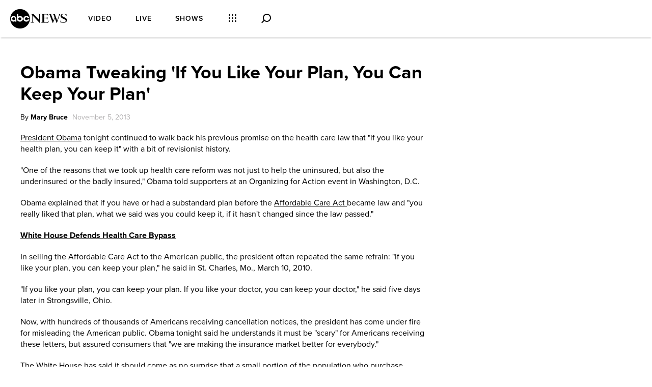

--- FILE ---
content_type: text/html;charset=UTF-8
request_url: https://abcnews.go.com/blogs/politics/2013/11/obama-tweaking-if-you-like-your-plan-you-can-keep-your-plan/
body_size: 30805
content:
<!DOCTYPE html>
<html lang="en">
<head>
<script type="text/javascript" src="https://dcf.espn.com/TWDC-DTCI/prod/Bootstrap.js"></script>
<title>Obama Tweaking 'If You Like Your Plan, You Can Keep Your Plan' - ABC News</title>
<meta charset="utf-8">
<meta http-equiv="X-UA-Compatible" content="IE=edge,chrome=1">
<meta name="robots" content="noarchive" />
<meta name="robots" content="index, follow" />
<meta name="author" content="ABC News" />
<meta name="copyright" content="Copyright (c) 2026 ABC News Internet Ventures" />
<meta name="viewport" content="initial-scale=1.0, maximum-scale=1.0, user-scalable=no">
<meta name="description" content="Get breaking national and world news, broadcast video coverage, and exclusive interviews. Find the top news online at ABC news." />
<meta name="keywords" content="" />
<meta property="fb:admins" content="704409894" />
<meta property="fb:app_id" content="4942312939" />
<meta name="fb_title" content="Obama Tweaking 'If You Like Your Plan, You Can Keep Your Plan'" />
<!--ABC News page:-->
<meta property="fb:pages" content="86680728811" />
<!--GMA page:-->
<meta property="fb:pages" content="59306617060" />
<!--WNT page:-->
<meta property="fb:pages" content="214832449817" />
<!--Nightline page:-->
<meta property="fb:pages" content="66660497800" />
<!--ABC Politics page:-->
<meta property="fb:pages" content="184096565021911" />
<!--This Week:-->
<meta property="fb:pages" content="295479040495545" />
<!--20/20:-->
<meta property="fb:pages" content="163497464933" />
<!--The View:-->
<meta property="fb:pages" content="149475666523" />
<!--ABC News Live:-->
<meta property="fb:pages" content="1161108697272926" />
<!-- Investigative: -->
<meta property="fb:pages" content="263058762303" />
<!--WNN:-->
<meta property="fb:pages" content="55845270277" />
<meta property="og:site_name" content="ABC News" />
<meta property="og:title" content="Obama Tweaking 'If You Like Your Plan, You Can Keep Your Plan'" />
<meta property="og:description" content="" />
<meta property="og:url" content="http://abcnews.go.com/blogs/politics/2013/11/obama-tweaking-if-you-like-your-plan-you-can-keep-your-plan" />
<link href="https://s.abcnews.com" rel="preconnect" crossorigin>
<link href="https://fonts.abcnews.com" rel="preconnect" crossorigin>
<link href="https://cdn.registerdisney.go.com" rel="preconnect" crossorigin>
<link rel="shortcut icon" href="https://s.abcnews.com/favicon.ico" type="image/x-icon" />
<link rel="amphtml" href="https://abcnews.go.com/amp/politics" />
<link type="text/css" rel="stylesheet" href="https://s.abcnews.com/assets/beta/css/icons.css?v=114" />
<link type="text/css" rel="stylesheet" href="https://s.abcnews.com/assets/beta/css/page-types/rsidx_.css?v=209" />
<link id="canonical" rel="canonical" href="http://abcnews.go.com/blogs/politics/2013/11/obama-tweaking-if-you-like-your-plan-you-can-keep-your-plan" />
<link rel="alternate" type="application/rss+xml" title="RSS Feed" href="https://abcnews.go.com/abcnews/politicsheadlines" />
<link rel="stylesheet" href="https://use.typekit.net/xdq8ssc.css">
<script type="text/javascript" src="https://s.abcnews.com/assets/beta/js/lib.js?v=304"></script>
<script type="text/javascript" id="disneyid-script" src="https://cdn.registerdisney.go.com/v2/outer/DisneyID.js"></script>
<link rel="manifest" href="/manifest.json" />
<link rel="manifest" href="/service-worker.js" />
<script type="text/javascript">
var WindowEvent;(function(n){n.Load="load";n.BeforeUnload="beforeunload";n.Abort="abort";n.Error="error";n.Unload="unload"})(WindowEvent||(WindowEvent={}));var AjaxTiming=function(){function n(n,t,i,r){var u=this;this.getPerformanceTimings=function(n){u.connect=n.connectEnd-n.connectStart;u.dns=n.domainLookupEnd-n.domainLookupStart;u.duration=n.duration;u.load=n.responseEnd-n.responseStart;u.wait=n.responseStart-n.requestStart;u.start=n.startTime;u.redirect=n.redirectEnd-n.redirectStart;n.secureConnectionStart&&(u.ssl=n.connectEnd-n.secureConnectionStart)};this.url=n;this.method=t;this.isAsync=i;this.open=r}return n}(),ProfilerJsError=function(){function n(n,t,i){this.count=0;this.message=n;this.url=t;this.lineNumber=i}return n.createText=function(n,t,i){return[n,t,i].join(":")},n.prototype.getText=function(){return n.createText(this.message,this.url,this.lineNumber)},n}(),ProfilerEventManager=function(){function n(){this.events=[];this.hasAttachEvent=!!window.attachEvent}return n.prototype.add=function(n,t,i){this.events.push({type:n,target:t,func:i});this.hasAttachEvent?t.attachEvent("on"+n,i):t.addEventListener(n,i,!1)},n.prototype.clear=function(){for(var n,t=0,i=this.events;t<i.length;t++)n=i[t],this.hasAttachEvent?n.target.detachEvent(n.type,n.func):n.target.removeEventListener(n.type,n.func,!1);this.events=[]},n}(),RProfiler=function(){function n(){function s(n){var t=n.target||n.srcElement;return t.nodeType==3&&(t=t.parentNode),u("N/A",t.src||t.URL,-1),!1}var n=this,u,f,t,i,e;this.restUrl="g.3gl.net/jp/529/v3.1.4/M";this.startTime=(new Date).getTime();this.version="v3.1.4";this.info={};this.hasInsight=!1;this.data={start:this.startTime,jsCount:0,jsErrors:[],loadTime:-1,loadFired:window.document.readyState=="complete",ajax:[]};this.eventManager=new ProfilerEventManager;this.startAjaxCapture=function(){var i=XMLHttpRequest.prototype,o=i.open,s=i.send,r=[],u={},e=n.data.ajax,h=25,f=typeof performance=="object"&&typeof window.performance.now=="function"&&typeof window.performance.getEntriesByType=="function",t;f&&typeof window.performance.setResourceTimingBufferSize=="function"&&window.performance.setResourceTimingBufferSize(300);t=function(){return f?window.performance.now():(new Date).getTime()};i.open=function(n,i,u,f,e){u===void 0&&(u=!0);this.rpIndex=r.length;r.push(new AjaxTiming(i,n,u,t()));o.call(this,n,i,u,f,e)};i.send=function(n){var i=this,c=this.onreadystatechange,o;(this.onreadystatechange=function(n){var o=r[i.rpIndex],l,s;if(o){l=i.readyState;switch(l){case 1:o.connectionEstablished=t();break;case 2:o.requestReceived=t();break;case 3:o.processingTime=t();break;case 4:o.complete=t();s=!!(i.response&&i.response!=null&&i.response!=undefined);switch(i.responseType){case"text":case"":typeof i.responseText=="string"&&(o.responseSize=i.responseText.length);break;case"json":s&&typeof i.response.toString=="function"&&(o.responseSize=i.response.toString().length);break;case"arraybuffer":s&&typeof i.response.byteLength=="number"&&(o.responseSize=i.response.byteLength);break;case"blob":s&&typeof i.response.size=="number"&&(o.responseSize=i.response.size)}(function(n){setTimeout(function(){var r,s,h,c,o;if(f){var i=n.url,t=[],l=performance.getEntriesByType("resource");for(r=0,s=l;r<s.length;r++)h=s[r],h.name==i&&t.push(h);if(e.push(n),t.length!=0){if(u[i]||(u[i]=[]),t.length==1){n.getPerformanceTimings(t[0]);u[i].push(0);return}c=u[i];for(o in t)if(c.indexOf(o)==-1){n.getPerformanceTimings(t[o]);c.push(o);return}n.getPerformanceTimings(t[0])}}},h)})(o,e)}typeof c=="function"&&c.call(i,n)}},o=r[this.rpIndex],o)&&(n&&!isNaN(n.length)&&(o.sendSize=n.length),o.send=t(),s.call(this,n))}};this.recordPageLoad=function(){n.data.loadTime=(new Date).getTime();n.data.loadFired=!0};this.addError=function(t,i,r){var s,f,u,e,o;for(n.data.jsCount++,s=ProfilerJsError.createText(t,i,r),f=n.data.jsErrors,u=0,e=f;u<e.length;u++)if(o=e[u],o.getText()==s){o.count++;return}f.push(new ProfilerJsError(t,i,r))};this.addInfo=function(t,i,r){if(!n.isNullOrEmpty(t)){if(n.isNullOrEmpty(r))n.info[t]=i;else{if(n.isNullOrEmpty(i))return;n.isNullOrEmpty(n.info[t])&&(n.info[t]={});n.info[t][i]=r}n.hasInsight=!0}};this.clearInfo=function(){n.info={};n.hasInsight=!1};this.clearErrors=function(){n.data.jsCount=0;n.data.jsErrors=[]};this.clearAjax=function(){n.data.ajax=[]};this.getInfo=function(){return n.hasInsight?n.info:null};this.eventManager.add(WindowEvent.Load,window,this.recordPageLoad);u=this.addError;this.startAjaxCapture();window.opera?this.eventManager.add(WindowEvent.Error,document,s):"onerror"in window&&(f=window.onerror,window.onerror=function(n,t,i){return(u(n,t,i),!!f)?f(n,t,i):!1});!window.__cpCdnPath||(this.restUrl=window.__cpCdnPath.trim());t=document.createElement("iframe");i=t.style;i.position="absolute";i.top="-10000px";i.left="-1000px";e=document.getElementsByTagName("script")[0];e.parentNode.insertBefore(t,e);var o=t.contentWindow.document.open("text/html","replace"),h=window.location.protocol+"//",r='<body onload="';r+="function s(u){var d=document,s=d.createElement('script');s.type='text/javascript';s.src=u;d.body.appendChild(s);}";r+="s('"+h+this.restUrl+"');";r+='"><\/body>';o.write(r);o.close()}return n.prototype.isNullOrEmpty=function(n){if(n===undefined||n===null)return!0;if(typeof n=="string"){var t=n;return t.trim().length==0}return!1},n.prototype.dispatchCustomEvent=function(n){(function(n){function t(n,t){t=t||{bubbles:!1,cancelable:!1,detail:undefined};var i=document.createEvent("CustomEvent");return i.initCustomEvent(n,t.bubbles,t.cancelable,t.detail),i}if(typeof n.CustomEvent=="function")return!1;t.prototype=Event.prototype;n.CustomEvent=t})(window);var t=new CustomEvent(n);window.dispatchEvent(t)},n}(),profiler=new RProfiler;window.RProfiler=profiler;window.WindowEvent=WindowEvent;profiler.dispatchCustomEvent("GlimpseLoaded");</script>
<script>
window.NREUM||(NREUM={}),__nr_require=function(t,e,n){function r(n){if(!e[n]){var o=e[n]={exports:{}};t[n][0].call(o.exports,function(e){var o=t[n][1][e];return r(o||e)},o,o.exports)}return e[n].exports}if("function"==typeof __nr_require)return __nr_require;for(var o=0;o<n.length;o++)r(n[o]);return r}({1:[function(t,e,n){function r(t){try{c.console&&console.log(t)}catch(e){}}var o,i=t("ee"),a=t(20),c={};try{o=localStorage.getItem("__nr_flags").split(","),console&&"function"==typeof console.log&&(c.console=!0,o.indexOf("dev")!==-1&&(c.dev=!0),o.indexOf("nr_dev")!==-1&&(c.nrDev=!0))}catch(s){}c.nrDev&&i.on("internal-error",function(t){r(t.stack)}),c.dev&&i.on("fn-err",function(t,e,n){r(n.stack)}),c.dev&&(r("NR AGENT IN DEVELOPMENT MODE"),r("flags: "+a(c,function(t,e){return t}).join(", ")))},{}],2:[function(t,e,n){function r(t,e,n,r,c){try{h?h-=1:o(c||new UncaughtException(t,e,n),!0)}catch(f){try{i("ierr",[f,s.now(),!0])}catch(d){}}return"function"==typeof u&&u.apply(this,a(arguments))}function UncaughtException(t,e,n){this.message=t||"Uncaught error with no additional information",this.sourceURL=e,this.line=n}function o(t,e){var n=e?null:s.now();i("err",[t,n])}var i=t("handle"),a=t(21),c=t("ee"),s=t("loader"),f=t("gos"),u=window.onerror,d=!1,p="nr@seenError",h=0;s.features.err=!0,t(1),window.onerror=r;try{throw new Error}catch(l){"stack"in l&&(t(13),t(12),"addEventListener"in window&&t(6),s.xhrWrappable&&t(14),d=!0)}c.on("fn-start",function(t,e,n){d&&(h+=1)}),c.on("fn-err",function(t,e,n){d&&!n[p]&&(f(n,p,function(){return!0}),this.thrown=!0,o(n))}),c.on("fn-end",function(){d&&!this.thrown&&h>0&&(h-=1)}),c.on("internal-error",function(t){i("ierr",[t,s.now(),!0])})},{}],3:[function(t,e,n){t("loader").features.ins=!0},{}],4:[function(t,e,n){function r(){M++,S=y.hash,this[u]=b.now()}function o(){M--,y.hash!==S&&i(0,!0);var t=b.now();this[l]=~~this[l]+t-this[u],this[d]=t}function i(t,e){E.emit("newURL",[""+y,e])}function a(t,e){t.on(e,function(){this[e]=b.now()})}var c="-start",s="-end",f="-body",u="fn"+c,d="fn"+s,p="cb"+c,h="cb"+s,l="jsTime",m="fetch",v="addEventListener",w=window,y=w.location,b=t("loader");if(w[v]&&b.xhrWrappable){var g=t(10),x=t(11),E=t(8),P=t(6),O=t(13),R=t(7),T=t(14),L=t(9),j=t("ee"),N=j.get("tracer");t(15),b.features.spa=!0;var S,M=0;j.on(u,r),j.on(p,r),j.on(d,o),j.on(h,o),j.buffer([u,d,"xhr-done","xhr-resolved"]),P.buffer([u]),O.buffer(["setTimeout"+s,"clearTimeout"+c,u]),T.buffer([u,"new-xhr","send-xhr"+c]),R.buffer([m+c,m+"-done",m+f+c,m+f+s]),E.buffer(["newURL"]),g.buffer([u]),x.buffer(["propagate",p,h,"executor-err","resolve"+c]),N.buffer([u,"no-"+u]),L.buffer(["new-jsonp","cb-start","jsonp-error","jsonp-end"]),a(T,"send-xhr"+c),a(j,"xhr-resolved"),a(j,"xhr-done"),a(R,m+c),a(R,m+"-done"),a(L,"new-jsonp"),a(L,"jsonp-end"),a(L,"cb-start"),E.on("pushState-end",i),E.on("replaceState-end",i),w[v]("hashchange",i,!0),w[v]("load",i,!0),w[v]("popstate",function(){i(0,M>1)},!0)}},{}],5:[function(t,e,n){function r(t){}if(window.performance&&window.performance.timing&&window.performance.getEntriesByType){var o=t("ee"),i=t("handle"),a=t(13),c=t(12),s="learResourceTimings",f="addEventListener",u="resourcetimingbufferfull",d="bstResource",p="resource",h="-start",l="-end",m="fn"+h,v="fn"+l,w="bstTimer",y="pushState",b=t("loader");b.features.stn=!0,t(8);var g=NREUM.o.EV;o.on(m,function(t,e){var n=t[0];n instanceof g&&(this.bstStart=b.now())}),o.on(v,function(t,e){var n=t[0];n instanceof g&&i("bst",[n,e,this.bstStart,b.now()])}),a.on(m,function(t,e,n){this.bstStart=b.now(),this.bstType=n}),a.on(v,function(t,e){i(w,[e,this.bstStart,b.now(),this.bstType])}),c.on(m,function(){this.bstStart=b.now()}),c.on(v,function(t,e){i(w,[e,this.bstStart,b.now(),"requestAnimationFrame"])}),o.on(y+h,function(t){this.time=b.now(),this.startPath=location.pathname+location.hash}),o.on(y+l,function(t){i("bstHist",[location.pathname+location.hash,this.startPath,this.time])}),f in window.performance&&(window.performance["c"+s]?window.performance[f](u,function(t){i(d,[window.performance.getEntriesByType(p)]),window.performance["c"+s]()},!1):window.performance[f]("webkit"+u,function(t){i(d,[window.performance.getEntriesByType(p)]),window.performance["webkitC"+s]()},!1)),document[f]("scroll",r,{passive:!0}),document[f]("keypress",r,!1),document[f]("click",r,!1)}},{}],6:[function(t,e,n){function r(t){for(var e=t;e&&!e.hasOwnProperty(u);)e=Object.getPrototypeOf(e);e&&o(e)}function o(t){c.inPlace(t,[u,d],"-",i)}function i(t,e){return t[1]}var a=t("ee").get("events"),c=t(23)(a,!0),s=t("gos"),f=XMLHttpRequest,u="addEventListener",d="removeEventListener";e.exports=a,"getPrototypeOf"in Object?(r(document),r(window),r(f.prototype)):f.prototype.hasOwnProperty(u)&&(o(window),o(f.prototype)),a.on(u+"-start",function(t,e){var n=t[1],r=s(n,"nr@wrapped",function(){function t(){if("function"==typeof n.handleEvent)return n.handleEvent.apply(n,arguments)}var e={object:t,"function":n}[typeof n];return e?c(e,"fn-",null,e.name||"anonymous"):n});this.wrapped=t[1]=r}),a.on(d+"-start",function(t){t[1]=this.wrapped||t[1]})},{}],7:[function(t,e,n){function r(t,e,n){var r=t[e];"function"==typeof r&&(t[e]=function(){var t=r.apply(this,arguments);return o.emit(n+"start",arguments,t),t.then(function(e){return o.emit(n+"end",[null,e],t),e},function(e){throw o.emit(n+"end",[e],t),e})})}var o=t("ee").get("fetch"),i=t(20);e.exports=o;var a=window,c="fetch-",s=c+"body-",f=["arrayBuffer","blob","json","text","formData"],u=a.Request,d=a.Response,p=a.fetch,h="prototype";u&&d&&p&&(i(f,function(t,e){r(u[h],e,s),r(d[h],e,s)}),r(a,"fetch",c),o.on(c+"end",function(t,e){var n=this;e?e.clone().arrayBuffer().then(function(t){n.rxSize=t.byteLength,o.emit(c+"done",[null,e],n)}):o.emit(c+"done",[t],n)}))},{}],8:[function(t,e,n){var r=t("ee").get("history"),o=t(23)(r);e.exports=r,o.inPlace(window.history,["pushState","replaceState"],"-")},{}],9:[function(t,e,n){function r(t){function e(){s.emit("jsonp-end",[],p),t.removeEventListener("load",e,!1),t.removeEventListener("error",n,!1)}function n(){s.emit("jsonp-error",[],p),s.emit("jsonp-end",[],p),t.removeEventListener("load",e,!1),t.removeEventListener("error",n,!1)}var r=t&&"string"==typeof t.nodeName&&"script"===t.nodeName.toLowerCase();if(r){var o="function"==typeof t.addEventListener;if(o){var a=i(t.src);if(a){var u=c(a),d="function"==typeof u.parent[u.key];if(d){var p={};f.inPlace(u.parent,[u.key],"cb-",p),t.addEventListener("load",e,!1),t.addEventListener("error",n,!1),s.emit("new-jsonp",[t.src],p)}}}}}function o(){return"addEventListener"in window}function i(t){var e=t.match(u);return e?e[1]:null}function a(t,e){var n=t.match(p),r=n[1],o=n[3];return o?a(o,e[r]):e[r]}function c(t){var e=t.match(d);return e&&e.length>=3?{key:e[2],parent:a(e[1],window)}:{key:t,parent:window}}var s=t("ee").get("jsonp"),f=t(23)(s);if(e.exports=s,o()){var u=/[?&](?:callback|cb)=([^&#]+)/,d=/(.*)\.([^.]+)/,p=/^(\w+)(\.|\$)(.*)\$/,h=["appendChild","insertBefore","replaceChild"];f.inPlace(HTMLElement.prototype,h,"dom-"),f.inPlace(HTMLHeadElement.prototype,h,"dom-"),f.inPlace(HTMLBodyElement.prototype,h,"dom-"),s.on("dom-start",function(t){r(t[0])})}},{}],10:[function(t,e,n){var r=t("ee").get("mutation"),o=t(23)(r),i=NREUM.o.MO;e.exports=r,i&&(window.MutationObserver=function(t){return this instanceof i?new i(o(t,"fn-")):i.apply(this,arguments)},MutationObserver.prototype=i.prototype)},{}],11:[function(t,e,n){function r(t){var e=a.context(),n=c(t,"executor-",e),r=new f(n);return a.context(r).getCtx=function(){return e},a.emit("new-promise",[r,e],e),r}function o(t,e){return e}var i=t(23),a=t("ee").get("promise"),c=i(a),s=t(20),f=NREUM.o.PR;e.exports=a,f&&(window.Promise=r,["all","race"].forEach(function(t){var e=f[t];f[t]=function(n){function r(t){return function(){a.emit("propagate",[null,!o],i),o=o||!t}}var o=!1;s(n,function(e,n){Promise.resolve(n).then(r("all"===t),r(!1))});var i=e.apply(f,arguments),c=f.resolve(i);return c}}),["resolve","reject"].forEach(function(t){var e=f[t];f[t]=function(t){var n=e.apply(f,arguments);return t!==n&&a.emit("propagate",[t,!0],n),n}}),f.prototype["catch"]=function(t){return this.then(null,t)},f.prototype=Object.create(f.prototype,{constructor:{value:r}}),s(Object.getOwnPropertyNames(f),function(t,e){try{r[e]=f[e]}catch(n){}}),a.on("executor-start",function(t){t[0]=c(t[0],"resolve-",this),t[1]=c(t[1],"resolve-",this)}),a.on("executor-err",function(t,e,n){t[1](n)}),c.inPlace(f.prototype,["then"],"then-",o),a.on("then-start",function(t,e){this.promise=e,t[0]=c(t[0],"cb-",this),t[1]=c(t[1],"cb-",this)}),a.on("then-end",function(t,e,n){this.nextPromise=n;var r=this.promise;a.emit("propagate",[r,!0],n)}),a.on("cb-end",function(t,e,n){a.emit("propagate",[n,!0],this.nextPromise)}),a.on("propagate",function(t,e,n){this.getCtx&&!e||(this.getCtx=function(){if(t instanceof Promise)var e=a.context(t);return e&&e.getCtx?e.getCtx():this})}),r.toString=function(){return""+f})},{}],12:[function(t,e,n){var r=t("ee").get("raf"),o=t(23)(r),i="equestAnimationFrame";e.exports=r,o.inPlace(window,["r"+i,"mozR"+i,"webkitR"+i,"msR"+i],"raf-"),r.on("raf-start",function(t){t[0]=o(t[0],"fn-")})},{}],13:[function(t,e,n){function r(t,e,n){t[0]=a(t[0],"fn-",null,n)}function o(t,e,n){this.method=n,this.timerDuration=isNaN(t[1])?0:+t[1],t[0]=a(t[0],"fn-",this,n)}var i=t("ee").get("timer"),a=t(23)(i),c="setTimeout",s="setInterval",f="clearTimeout",u="-start",d="-";e.exports=i,a.inPlace(window,[c,"setImmediate"],c+d),a.inPlace(window,[s],s+d),a.inPlace(window,[f,"clearImmediate"],f+d),i.on(s+u,r),i.on(c+u,o)},{}],14:[function(t,e,n){function r(t,e){d.inPlace(e,["onreadystatechange"],"fn-",c)}function o(){var t=this,e=u.context(t);t.readyState>3&&!e.resolved&&(e.resolved=!0,u.emit("xhr-resolved",[],t)),d.inPlace(t,y,"fn-",c)}function i(t){b.push(t),l&&(x?x.then(a):v?v(a):(E=-E,P.data=E))}function a(){for(var t=0;t<b.length;t++)r([],b[t]);b.length&&(b=[])}function c(t,e){return e}function s(t,e){for(var n in t)e[n]=t[n];return e}t(6);var f=t("ee"),u=f.get("xhr"),d=t(23)(u),p=NREUM.o,h=p.XHR,l=p.MO,m=p.PR,v=p.SI,w="readystatechange",y=["onload","onerror","onabort","onloadstart","onloadend","onprogress","ontimeout"],b=[];e.exports=u;var g=window.XMLHttpRequest=function(t){var e=new h(t);try{u.emit("new-xhr",[e],e),e.addEventListener(w,o,!1)}catch(n){try{u.emit("internal-error",[n])}catch(r){}}return e};if(s(h,g),g.prototype=h.prototype,d.inPlace(g.prototype,["open","send"],"-xhr-",c),u.on("send-xhr-start",function(t,e){r(t,e),i(e)}),u.on("open-xhr-start",r),l){var x=m&&m.resolve();if(!v&&!m){var E=1,P=document.createTextNode(E);new l(a).observe(P,{characterData:!0})}}else f.on("fn-end",function(t){t[0]&&t[0].type===w||a()})},{}],15:[function(t,e,n){function r(t){var e=this.params,n=this.metrics;if(!this.ended){this.ended=!0;for(var r=0;r<d;r++)t.removeEventListener(u[r],this.listener,!1);if(!e.aborted){if(n.duration=a.now()-this.startTime,4===t.readyState){e.status=t.status;var i=o(t,this.lastSize);if(i&&(n.rxSize=i),this.sameOrigin){var s=t.getResponseHeader("X-NewRelic-App-Data");s&&(e.cat=s.split(", ").pop())}}else e.status=0;n.cbTime=this.cbTime,f.emit("xhr-done",[t],t),c("xhr",[e,n,this.startTime])}}}function o(t,e){var n=t.responseType;if("json"===n&&null!==e)return e;var r="arraybuffer"===n||"blob"===n||"json"===n?t.response:t.responseText;return l(r)}function i(t,e){var n=s(e),r=t.params;r.host=n.hostname+":"+n.port,r.pathname=n.pathname,t.sameOrigin=n.sameOrigin}var a=t("loader");if(a.xhrWrappable){var c=t("handle"),s=t(16),f=t("ee"),u=["load","error","abort","timeout"],d=u.length,p=t("id"),h=t(19),l=t(18),m=window.XMLHttpRequest;a.features.xhr=!0,t(14),f.on("new-xhr",function(t){var e=this;e.totalCbs=0,e.called=0,e.cbTime=0,e.end=r,e.ended=!1,e.xhrGuids={},e.lastSize=null,h&&(h>34||h<10)||window.opera||t.addEventListener("progress",function(t){e.lastSize=t.loaded},!1)}),f.on("open-xhr-start",function(t){this.params={method:t[0]},i(this,t[1]),this.metrics={}}),f.on("open-xhr-end",function(t,e){"loader_config"in NREUM&&"xpid"in NREUM.loader_config&&this.sameOrigin&&e.setRequestHeader("X-NewRelic-ID",NREUM.loader_config.xpid)}),f.on("send-xhr-start",function(t,e){var n=this.metrics,r=t[0],o=this;if(n&&r){var i=l(r);i&&(n.txSize=i)}this.startTime=a.now(),this.listener=function(t){try{"abort"===t.type&&(o.params.aborted=!0),("load"!==t.type||o.called===o.totalCbs&&(o.onloadCalled||"function"!=typeof e.onload))&&o.end(e)}catch(n){try{f.emit("internal-error",[n])}catch(r){}}};for(var c=0;c<d;c++)e.addEventListener(u[c],this.listener,!1)}),f.on("xhr-cb-time",function(t,e,n){this.cbTime+=t,e?this.onloadCalled=!0:this.called+=1,this.called!==this.totalCbs||!this.onloadCalled&&"function"==typeof n.onload||this.end(n)}),f.on("xhr-load-added",function(t,e){var n=""+p(t)+!!e;this.xhrGuids&&!this.xhrGuids[n]&&(this.xhrGuids[n]=!0,this.totalCbs+=1)}),f.on("xhr-load-removed",function(t,e){var n=""+p(t)+!!e;this.xhrGuids&&this.xhrGuids[n]&&(delete this.xhrGuids[n],this.totalCbs-=1)}),f.on("addEventListener-end",function(t,e){e instanceof m&&"load"===t[0]&&f.emit("xhr-load-added",[t[1],t[2]],e)}),f.on("removeEventListener-end",function(t,e){e instanceof m&&"load"===t[0]&&f.emit("xhr-load-removed",[t[1],t[2]],e)}),f.on("fn-start",function(t,e,n){e instanceof m&&("onload"===n&&(this.onload=!0),("load"===(t[0]&&t[0].type)||this.onload)&&(this.xhrCbStart=a.now()))}),f.on("fn-end",function(t,e){this.xhrCbStart&&f.emit("xhr-cb-time",[a.now()-this.xhrCbStart,this.onload,e],e)})}},{}],16:[function(t,e,n){e.exports=function(t){var e=document.createElement("a"),n=window.location,r={};e.href=t,r.port=e.port;var o=e.href.split("://");!r.port&&o[1]&&(r.port=o[1].split("/")[0].split("@").pop().split(":")[1]),r.port&&"0"!==r.port||(r.port="https"===o[0]?"443":"80"),r.hostname=e.hostname||n.hostname,r.pathname=e.pathname,r.protocol=o[0],"/"!==r.pathname.charAt(0)&&(r.pathname="/"+r.pathname);var i=!e.protocol||":"===e.protocol||e.protocol===n.protocol,a=e.hostname===document.domain&&e.port===n.port;return r.sameOrigin=i&&(!e.hostname||a),r}},{}],17:[function(t,e,n){function r(){}function o(t,e,n){return function(){return i(t,[f.now()].concat(c(arguments)),e?null:this,n),e?void 0:this}}var i=t("handle"),a=t(20),c=t(21),s=t("ee").get("tracer"),f=t("loader"),u=NREUM;"undefined"==typeof window.newrelic&&(newrelic=u);var d=["setPageViewName","setCustomAttribute","setErrorHandler","finished","addToTrace","inlineHit","addRelease"],p="api-",h=p+"ixn-";a(d,function(t,e){u[e]=o(p+e,!0,"api")}),u.addPageAction=o(p+"addPageAction",!0),u.setCurrentRouteName=o(p+"routeName",!0),e.exports=newrelic,u.interaction=function(){return(new r).get()};var l=r.prototype={createTracer:function(t,e){var n={},r=this,o="function"==typeof e;return i(h+"tracer",[f.now(),t,n],r),function(){if(s.emit((o?"":"no-")+"fn-start",[f.now(),r,o],n),o)try{return e.apply(this,arguments)}catch(t){throw s.emit("fn-err",[arguments,this,t],n),t}finally{s.emit("fn-end",[f.now()],n)}}}};a("setName,setAttribute,save,ignore,onEnd,getContext,end,get".split(","),function(t,e){l[e]=o(h+e)}),newrelic.noticeError=function(t){"string"==typeof t&&(t=new Error(t)),i("err",[t,f.now()])}},{}],18:[function(t,e,n){e.exports=function(t){if("string"==typeof t&&t.length)return t.length;if("object"==typeof t){if("undefined"!=typeof ArrayBuffer&&t instanceof ArrayBuffer&&t.byteLength)return t.byteLength;if("undefined"!=typeof Blob&&t instanceof Blob&&t.size)return t.size;if(!("undefined"!=typeof FormData&&t instanceof FormData))try{return JSON.stringify(t).length}catch(e){return}}}},{}],19:[function(t,e,n){var r=0,o=navigator.userAgent.match(/Firefox[\/\s](\d+\.\d+)/);o&&(r=+o[1]),e.exports=r},{}],20:[function(t,e,n){function r(t,e){var n=[],r="",i=0;for(r in t)o.call(t,r)&&(n[i]=e(r,t[r]),i+=1);return n}var o=Object.prototype.hasOwnProperty;e.exports=r},{}],21:[function(t,e,n){function r(t,e,n){e||(e=0),"undefined"==typeof n&&(n=t?t.length:0);for(var r=-1,o=n-e||0,i=Array(o<0?0:o);++r<o;)i[r]=t[e+r];return i}e.exports=r},{}],22:[function(t,e,n){e.exports={exists:"undefined"!=typeof window.performance&&window.performance.timing&&"undefined"!=typeof window.performance.timing.navigationStart}},{}],23:[function(t,e,n){function r(t){return!(t&&t instanceof Function&&t.apply&&!t[a])}var o=t("ee"),i=t(21),a="nr@original",c=Object.prototype.hasOwnProperty,s=!1;e.exports=function(t,e){function n(t,e,n,o){function nrWrapper(){var r,a,c,s;try{a=this,r=i(arguments),c="function"==typeof n?n(r,a):n||{}}catch(f){p([f,"",[r,a,o],c])}u(e+"start",[r,a,o],c);try{return s=t.apply(a,r)}catch(d){throw u(e+"err",[r,a,d],c),d}finally{u(e+"end",[r,a,s],c)}}return r(t)?t:(e||(e=""),nrWrapper[a]=t,d(t,nrWrapper),nrWrapper)}function f(t,e,o,i){o||(o="");var a,c,s,f="-"===o.charAt(0);for(s=0;s<e.length;s++)c=e[s],a=t[c],r(a)||(t[c]=n(a,f?c+o:o,i,c))}function u(n,r,o){if(!s||e){var i=s;s=!0;try{t.emit(n,r,o,e)}catch(a){p([a,n,r,o])}s=i}}function d(t,e){if(Object.defineProperty&&Object.keys)try{var n=Object.keys(t);return n.forEach(function(n){Object.defineProperty(e,n,{get:function(){return t[n]},set:function(e){return t[n]=e,e}})}),e}catch(r){p([r])}for(var o in t)c.call(t,o)&&(e[o]=t[o]);return e}function p(e){try{t.emit("internal-error",e)}catch(n){}}return t||(t=o),n.inPlace=f,n.flag=a,n}},{}],ee:[function(t,e,n){function r(){}function o(t){function e(t){return t&&t instanceof r?t:t?s(t,c,i):i()}function n(n,r,o,i){if(!p.aborted||i){t&&t(n,r,o);for(var a=e(o),c=l(n),s=c.length,f=0;f<s;f++)c[f].apply(a,r);var d=u[y[n]];return d&&d.push([b,n,r,a]),a}}function h(t,e){w[t]=l(t).concat(e)}function l(t){return w[t]||[]}function m(t){return d[t]=d[t]||o(n)}function v(t,e){f(t,function(t,n){e=e||"feature",y[n]=e,e in u||(u[e]=[])})}var w={},y={},b={on:h,emit:n,get:m,listeners:l,context:e,buffer:v,abort:a,aborted:!1};return b}function i(){return new r}function a(){(u.api||u.feature)&&(p.aborted=!0,u=p.backlog={})}var c="nr@context",s=t("gos"),f=t(20),u={},d={},p=e.exports=o();p.backlog=u},{}],gos:[function(t,e,n){function r(t,e,n){if(o.call(t,e))return t[e];var r=n();if(Object.defineProperty&&Object.keys)try{return Object.defineProperty(t,e,{value:r,writable:!0,enumerable:!1}),r}catch(i){}return t[e]=r,r}var o=Object.prototype.hasOwnProperty;e.exports=r},{}],handle:[function(t,e,n){function r(t,e,n,r){o.buffer([t],r),o.emit(t,e,n)}var o=t("ee").get("handle");e.exports=r,r.ee=o},{}],id:[function(t,e,n){function r(t){var e=typeof t;return!t||"object"!==e&&"function"!==e?-1:t===window?0:a(t,i,function(){return o++})}var o=1,i="nr@id",a=t("gos");e.exports=r},{}],loader:[function(t,e,n){function r(){if(!x++){var t=g.info=NREUM.info,e=p.getElementsByTagName("script")[0];if(setTimeout(u.abort,3e4),!(t&&t.licenseKey&&t.applicationID&&e))return u.abort();f(y,function(e,n){t[e]||(t[e]=n)}),s("mark",["onload",a()+g.offset],null,"api");var n=p.createElement("script");n.src="https://"+t.agent,e.parentNode.insertBefore(n,e)}}function o(){"complete"===p.readyState&&i()}function i(){s("mark",["domContent",a()+g.offset],null,"api")}function a(){return E.exists&&performance.now?Math.round(performance.now()):(c=Math.max((new Date).getTime(),c))-g.offset}var c=(new Date).getTime(),s=t("handle"),f=t(20),u=t("ee"),d=window,p=d.document,h="addEventListener",l="attachEvent",m=d.XMLHttpRequest,v=m&&m.prototype;NREUM.o={ST:setTimeout,SI:d.setImmediate,CT:clearTimeout,XHR:m,REQ:d.Request,EV:d.Event,PR:d.Promise,MO:d.MutationObserver};var w=""+location,y={beacon:"bam.nr-data.net",errorBeacon:"bam.nr-data.net",agent:"js-agent.newrelic.com/nr-spa-1071.min.js"},b=m&&v&&v[h]&&!/CriOS/.test(navigator.userAgent),g=e.exports={offset:c,now:a,origin:w,features:{},xhrWrappable:b};t(17),p[h]?(p[h]("DOMContentLoaded",i,!1),d[h]("load",r,!1)):(p[l]("onreadystatechange",o),d[l]("onload",r)),s("mark",["firstbyte",c],null,"api");var x=0,E=t(22)},{}]},{},["loader",2,15,5,3,4]);
;NREUM.info={beacon:"bam.nr-data.net",errorBeacon:"bam.nr-data.net",licenseKey:"16357338ab",applicationID:"27985132",sa:1}
</script>
<script>
if (typeof abcn_takeover_status === 'undefined') {
var abcn_takeover_status = false;
}
var electionJSObj = {};
var _sf_async_config = _sf_async_config || {};
_sf_async_config.uid = 12240; // ACCOUNT NUMBER
_sf_async_config.domain = location.hostname; // DOMAIN
_sf_async_config.flickerControl = false;
_sf_async_config.useCanonical = true;
_sf_async_config.autoDetect = false;
var _sf_startpt = (new Date()).getTime();
(function(window, document) {
$(window).on('popstate', function(e) {
//$(document).trigger('history.change', e.originalEvent.currentTarget.location.href);
if(e && e.originalEvent && e.originalEvent.currentTarget){
window.location.href = e.originalEvent.currentTarget.location.href;
}
});
})(window, document);
</script>
<style>
.terms{
background-color: #007aff;
color: #fff;
display: block;
font-size: 12px;
padding: 24px 30px;
text-align: center;
width: 100%;
}
.terms p{
font-size: 13px;
line-height: 1.5;
margin-bottom: 15px;
}
.terms-alert-fixed {
position: fixed;
bottom: 0;
z-index: 9999999;
}
.terms-alert-button {
background: #fff;
border: 1px solid rgba(0,102,204,0.48);
color: rgba(0,102,204,0.88);
border-radius: 50px;
margin: 10px;
font-size: 12px;
height: 32px;
line-height: 30px;
padding: 0 18px;
}
.terms-alert-button:hover,
.terms-close-tooltip:hover{
cursor: pointer;
}
.terms-close-button-wrapper{
position: absolute;
right: 20px;
top: 15px;
}
.offsetClose{
right: 80px;
}
.terms-close-tooltip {
width: 18px;
height: 18px;
z-index: 999999;
}
#term-link {
color: inherit;
text-decoration: underline;
}
</style>
<!--
Start of global snippet: Please do not remove
Place this snippet between the <head> and </head> tags on every page of your site.
-->
<!-- Global site tag (gtag.js) - Google Marketing Platform -->
<script async src="https://www.googletagmanager.com/gtag/js?id=DC-4139589"></script>
<script>
window.dataLayer = window.dataLayer || [];
function gtag(){dataLayer.push(arguments);}
gtag('js', new Date());
gtag('config', 'DC-4139589');
gtag('config', 'AW-1010108458');
</script>
<!-- End of global snippet: Please do not remove -->
<script>
var checkForMoment = setInterval(isMomentReady, 100);
var ckCnt = 0;
function isMomentReady() {
if (ckCnt >= 50){
window.clearInterval(checkForMoment)
}
ckCnt++;
if (typeof window.moment !== 'undefined'){
window.clearInterval(checkForMoment)
doTerms();
}
}
function doTerms(){
window.termsToday = moment(),
window.termsStartDate = moment('April 14, 2020'),
window.termsEndDate = moment('May 14, 2020');
var cookieValue = document.cookie.replace(/(?:(?:^|.*;\s*)alertDismissed\s*\=\s*([^;]*).*$)|^.*$/, "$1");
if (cookieValue !== 'true'){
if (isBetween()){
//SHOW THING
createTermsMarkup();
} else {}
}
else if (cookieValue === 'true') {
// HIDE THING
}
}
function createTermsMarkup() {
var mapOfBadPages = ["international/photos", "author/"];
var termsWrapper = document.createElement('div');
termsWrapper.className = 'terms terms-alert-fixed';
var closeButton = document.createElement('div');
closeButton.className = "terms-close-button-wrapper"
closeButton.innerHTML= '<svg version="1.1" xmlns="http://www.w3.org/2000/svg" width="32" height="32" viewBox="0 0 32 32" class="terms-close-tooltip"><title>close</title><path fill="#fff" d="M28.070 24.971l-9.244-9.244 9.244-9.244c0.781-0.781 0.781-2.047 0-2.829s-2.047-0.781-2.828 0l-9.244 9.245-9.25-9.25c-0.781-0.781-2.047-0.781-2.829 0s-0.781 2.047 0 2.829l9.25 9.25-9.25 9.25c-0.781 0.781-0.781 2.047 0 2.829s2.047 0.781 2.829 0l9.25-9.25 9.244 9.244c0.781 0.781 2.047 0.781 2.828 0s0.781-2.048 0-2.829z"></path></svg> ';
mapOfBadPages.forEach( function(str){
var u = window.location.href.toLowerCase();
if (u.includes(str)) {
closeButton.className = "terms-close-button-wrapper offsetClose"
}
});
closeButton.addEventListener('click', function(){
var cookie = 'alertDismissed=true; expires=' + termsEndDate.toDate() + '; path=/';
document.cookie = cookie;
termsWrapper.style.display= "none";
});
var clickButton = document.createElement('button');
clickButton.className = 'terms-alert-button';
clickButton.textContent = "Learn More";
clickButton.addEventListener('click', function(){
openUrl();
});
var pGraph = document.createElement('p');
pGraph.innerHTML = 'Please review our <a href="https://disneytermsofuse.com" id="term-link" target="_blank">Terms of Use</a> which changed in the United States and Canada on 04/14/20';
termsWrapper.appendChild(pGraph);
document.body.appendChild(termsWrapper);
termsWrapper.appendChild(pGraph);
termsWrapper.appendChild(closeButton);
termsWrapper.appendChild(clickButton);
}
function isBetween(){
return moment(termsToday).isBetween(termsStartDate, termsEndDate)
}
function openUrl(){
window.open('https://disneytermsofuse.com');
}
</script>
<!-- Adobe Target Survey Modal -->
<!-- Modal Styling -->
<style>
.modal-background {
display: flex;
justify-content: center;
align-items: center;
position: fixed;
top: 0;
width: 100%;
height: 100%;
background-color: rgb(255, 255, 255, 0.95);
z-index: 1000000000;
}
.survey-modal {
max-width: 636px;
min-height: 360px;
background: rgb(255, 255, 255);
box-shadow: 0px 4px 24px 0px rgba(0, 0, 0, 0.24);
border-radius: 2px;
display: inherit;
flex-direction: column;
justify-content: space-around;
margin: 10px;
padding: 10px;
}
.modal-header {
width: 100%;
height: 100%;
display: inherit;
justify-content: space-between;
}
.right-corner {
position: relative;
top: 15px;
right: 20px;
cursor: pointer;
}
#modal-close-btn {
top: 25px;
right: 25px;
color: rgb(165, 166, 167);
}
.left-corner {
display: inherit;
position: relative;
top: 20px;
left: 10px;
}
#modal-logo {
padding: 5px;
}
#separator {
width: 2px;
height: 30px;
background: rgb(172, 172, 172);
border-radius: 0px;
}
#modal-title {
color: rgb(0, 0, 0);
font-size: 18px;
font-weight: 600;
padding: 5px;
}
.modal-body {
color: rgb(0, 0, 0);
font-size: 18px;
font-weight: normal;
font-family: 'TiemposText-Regular';
letter-spacing: 0px;
line-height: 28px;
margin: 10px;
}
.modal-footer {
display: inherit;
justify-content: space-around;
}
#yes-btn {
font-size: 14px;
font-weight: 600;
width: 214px;
height: 40px;
border: 1px solid rgb(0, 0, 0, .20);
border-radius: 2px;
background-color: #ffffff;
}
#yes-btn-icon {
font-size: 10px;
padding-left: 5px;
}
#no-btn {
color: rgb(101, 101, 101);
font-size: 14px;
font-weight: 600;
text-align: right;
border: none;
background-color: #ffffff;
}
@media only screen and (max-width: 415px) {
.modal-body {
font-size: 14px;
}
.modal-footer {
flex-direction: column;
align-items: center;
}
#no-btn {
margin-top: 10px;
}
}
@media only screen and (max-height: 415px) {
.survey-modal {
max-width: 430px;
}
.modal-body {
font-size: 14px;
}
.modal-footer {
flex-direction: column;
align-items: center;
}
#no-btn {
margin-top: 10px;
}
}
</style>
<!-- JS Logic to display Modal -->
<script type="text/javascript">
window.runSurvey = (event) => {
var cookieValue = document.cookie.replace(/(?:(?:^|.*;\s*)surveySeen\s*\=\s*([^;]*).*$)|^.*$/, "$1");
if(cookieValue !== 'true') {
// show the survey
/* MODAL WRAPPER */
var surveyWrapper = document.createElement("div");
surveyWrapper.className = "modal-background";
/* MODAL */
var surveyModal = document.createElement("div");
surveyModal.className = "survey-modal";
/* MODAL HEADER */
var modalHeader = document.createElement("div");
modalHeader.className = "modal-header";
/* MODAL HEADER LOGO */
var leftCorner = document.createElement("div");
leftCorner.className = "left-corner";
var modalLogo = document.createElement("span");
modalLogo.id = "modal-logo";
modalLogo.innerHTML = '<img src=https://s.abcnews.com/assets/dtci/icomoon/svg/logo.svg>';
/* MODAL HEADER SEPARATOR */
var separator = document.createElement("span");
separator.id = "separator";
/* MODAL HEADER TITLE */
var modalTitle = document.createElement("span");
modalTitle.id = "modal-title";
modalTitle.innerText = "Survey";
modalHeader.appendChild(leftCorner);
leftCorner.appendChild(modalLogo);
leftCorner.appendChild(separator);
leftCorner.appendChild(modalTitle);
/* MODAL HEADER CLOSE BTN*/
var rightCorner = document.createElement("div");
rightCorner.className = "right-corner";
var modalCloseBtn = document.createElement("span");
modalCloseBtn.id = "modal-close-btn";
modalCloseBtn.className = "icon-close";
modalCloseBtn.addEventListener("click", function() {
var cookie = "surveySeen=true; path=/"; // set the surveySeen cookie and path, expires upon session end
document.cookie = cookie;
surveyWrapper.style.display = "none";
});
modalHeader.appendChild(rightCorner);
rightCorner.appendChild(modalCloseBtn);
/* MODAL BODY */
var modalBody = document.createElement("div");
modalBody.className = "modal-body";
modalBody.innerHTML = "We’d like to ask you a few questions about your viewing of ABC News Live, and are looking to talk to a few of our viewers about their thoughts on our shows. If you’re interested in participating in this study, please take the survey from our recruiting partners so we can contact you about participating. Thank you!";
/* MODAL FOOTER */
var modalFooter = document.createElement("div");
modalFooter.className = "modal-footer";
/* MODAL FOOTER YES BTN*/
var yesBtn = document.createElement('button');
yesBtn.id = "yes-btn";
yesBtn.innerText = "Yes, I'll take the survey";
yesBtn.ariaLabel = "Yes, I'll take the survey";
yesBtn.addEventListener("click", function() {
openURL("https://tv.focusgroup.com/");
});
var arrowIcon = document.createElement('span');
arrowIcon.className = 'icon-chevron-right-01';
arrowIcon.id = 'yes-btn-icon';
yesBtn.appendChild(arrowIcon);
modalFooter.appendChild(yesBtn);
/* MODAL FOOTER NO BTN*/
var noBtn = document.createElement('button');
noBtn.id = "no-btn";
noBtn.innerText = "No, thanks.";
noBtn.ariaLabel = "No, thanks.";
noBtn.addEventListener("click", function() {
var cookie = "surveySeen=true; path=/"; // set the surveySeen cookie and path, expires upon session end
document.cookie = cookie;
surveyWrapper.style.display = "none";
});
modalFooter.appendChild(noBtn);
document.body.appendChild(surveyWrapper);
surveyWrapper.appendChild(surveyModal);
surveyModal.appendChild(modalHeader);
surveyModal.appendChild(modalBody);
surveyModal.appendChild(modalFooter);
} else if (cookieValue === 'true') {
// don't show the survey
}
}
// Return the 'hostname', i.e. 'https://www.google.com' => 'google.com'
function getReferrerDomain() {
var refURL = document && document.referrer,
domain = "";
if (refURL.indexOf("://") > -1) {
domain = refURL.split('/')[2];
} else {
domain = refURL.split('/')[0];
}
domain = domain.split(':')[0];
domain = domain.replace(/(www.)?/i,''); // remove www. if present
return domain;
}
// Open the survey URL, depending on document.referrer
function openURL(url) {
var referrer = getReferrerDomain(),
searchRefs = ['google.com', 'bing.com', 'search.yahoo.com', 'baidu.com', 'yandex.ru', 'duckduckgo.com', 'r.search.aol.com'],
socialRefs = ['facebook.com', 'youtube.com', 't.co', 'l.instagram.com'],
url = url || '';
if(!url) {
if(searchRefs.includes(referrer)) {
url = 'https://survey.cmix.com/C5ADCDA8/G10DF6LT/en-US?s=2';
} else if(socialRefs.includes(referrer)) {
url = "https://survey.cmix.com/C5ADCDA8/G10DF6LT/en-US?s=3";
} else {
url = "https://survey.cmix.com/C5ADCDA8/G10DF6LT/en-US?s=4";
}
}
if(url) {
window.open(url);
}
}
</script>
<script>
// Static Queue Snippet
!function(t,n){t[n]=t[n]||{nlsQ:function(e,o,c,r,s,i){return s=t.document,r=s.createElement("script"),r.async=1,r.src=("http:"===t.location.protocol?"http:":"https:")+"//cdn-gl.imrworldwide.com/conf/"+e+".js#name="+o+"&ns="+n,i=s.getElementsByTagName("script")[0],i.parentNode.insertBefore(r,i),t[n][o]=t[n][o]||{g:c||{},ggPM:function(e,c,r,s,i){(t[n][o].q=t[n][o].q||[]).push([e,c,r,s,i])}},t[n][o]}}}(window,"NOLBUNDLE");
// SDK Initialization
var nSdkInstance = NOLBUNDLE.nlsQ("PB9BB42C0-3AB2-48F0-903A-B880D08E6417","nlsnInstance");
// Content Metadata
var nielsenMetadata = {
type: 'static',
assetid: "20784182", // *DYNAMIC METADATA*: unique ID for each article (CMS ID) or fallback to 'default'
section: "politics", // *DYNAMIC METADATA*: section of site (website.com/section) or fallback to 'default'
};
// Event 'staticstart' Call
nSdkInstance.ggPM("staticstart", nielsenMetadata);
</script>
<script type="text/javascript">
var digAdData;
var digGetAd = function(){};
tq = new Object();
tq.path = '/politics/blog/';
tq.caid = '';
tq.keywords = ((tq.keywords)&&(tq.keywords!=''))?tq.keywords+'':'';
tq.show = 'nl';
tq.recipes = '';
tq.id = '20784182';
tq.section = 'politics';
tq.realsection = '';
tq.subsection = '';
tq.altsection = '';
tq.objType = 'blog';
tq.byline = 'null';
tq.othersubs = '';
</script>
<script type="text/javascript" id="fb-ad-script" src="https://s.abcnews.com/assets/js/FBAN_v2_4.js"></script>
<script type="text/javascript">
if(typeof AudienceNetworkPrebid != "undefined"){
fbPrebid = new AudienceNetworkPrebid("192534527849650_216014375501665");
fbPrebid.getProfile(function(profile) {
var token = profile.token; // prebid token string
});
if(document.location.href.indexOf("debug=true") > -1){
console.log("token - " + fbPrebid._tryGetToken());
}
}
</script>
<script type="text/javascript">
if(tq.path){
tq.urlTargetPath = (tq.path)?tq.path:window.location.pathname;
tq.urlTargetPath = (tq.urlTargetPath == '/')?'/index':tq.urlTargetPath;
tq.urlKeywords = (tq.keywords)?tq.keywords:'';
tq.urlRecipes = (tq.recipes)?tq.recipes:'';
tq.urlShow = (tq.show)?tq.show:'';
tq.urlFullQuery = '&tqkw='+encodeURI(tq.urlKeywords)+'&tqshow='+encodeURI(tq.urlShow)+encodeURI(tq.urlRecipes)+'&url='+encodeURI(tq.urlTargetPath);
}else{
tq.urlFullQuery = '&url='+encodeURI(window.location.pathname);
}
var fwNetworkId = '168234'
var fwSectionFallbackId = '109523';
var fwAdSystem = true;
</script>
<script type="text/javascript" src="https://s.abcnews.com/assets/js/min/fw.js?v=48"></script>
<script type="application/ld+json"> [] </script>
<! -- Implement Adobe Target -->
<script language="JavaScript" src="https://s.abcnews.com/assets/js/analytics/adobe/abcnews_visitorId.js"></script>
<script language="JavaScript" src="https://s.abcnews.com/assets/dtci/js/atPageParams.js"></script>
<script language="JavaScript" src="https://s.abcnews.com/assets/dtci/js/at.js"></script>
<!-- run Google Ads -->
<script>
window.abcnads = {}
</script>
<script type="text/javascript">
/**
* The DTCI Ads object. Manages Google (GPT) ads.
*/
window.dtci = window.dtci || {};
window.dtci.cache = window.dtci.cache || {};
window.dtci.ads = {
previousBreakpoint: false,
referringDocument: document.referrer,
refreshTimeoutHook: false,
initialRefresh: true,
/**
* Emulate jQuery.subscribe
* @method fakejQuerySubscribe
*/
fakejQuerySubscribe: function( topic, callback ) {
if ( ! window.dtci.cache[topic] ) {
window.dtci.cache[topic] = [];
}
window.dtci.cache[topic].push( callback );
return [ topic, callback ];
},
/**
* Emulate jQuery.publish
* @method fakejQueryPublish
*/
fakejQueryPublish: function( topic, args ) {
var topics, topic;
if ( ! window.dtci.cache[topic] ) {
return;
}
topics = window.dtci.cache[topic];
for ( topic in topics ) {
topics[topic].apply();
}
},
/**
* Throttle a function
* @method throttle
*/
throttledScroll: function() {
requestAnimationFrame( window.dtci.ads.loadDeferredAds );
},
/**
* Get the viewport
* @method getViewport
* @returns {object} width and height of viewport
*/
getViewport: function() {
var viewportObject = window;
var viewportType = 'inner';
if ( ! ( 'innerWidth' in window ) ) {
viewportType = 'client';
viewportObject = document.documentElement || document.body;
}
return { width: viewportObject[ viewportType + 'Width' ], height: viewportObject[ viewportType + 'Height' ] };
},
/**
* Get the current breakpoint
* @method getCurrentBreakpoint
* @returns {string} s, m, l or xl
*/
getCurrentBreakpoint: function() {
var width = window.dtci.ads.getViewport().width;
if ( width > 1280 ) {
return 'xl';
}
if ( width > 1024 ) {
return 'l';
}
if ( width > 768 ) {
return 'm';
}
return 's';
},
/**
* Get the current breakpoint
* @method getCurrentBreakpoint
* @returns {string} s, m, l or xl
*/
doNotTrackEnabled: function() {
if ( window.doNotTrack || navigator.doNotTrack || navigator.msDoNotTrack || ( 'undefined' !== typeof window.external && 'msTrackingProtectionEnabled' in window.external ) ) {
if ( '1' === window.doNotTrack || 'yes' === navigator.doNotTrack || '1' === navigator.doNotTrack || '1' === navigator.msDoNotTrack || ( 'undefined' !== typeof window.external && 'undefined' !== typeof window.external.msTrackingProtectionEnabled && window.external.msTrackingProtectionEnabled() ) ) {
return true;
}
}
return false;
},
/**
* Refresh one ad slot
* @param {string} slotOrArray Name of the slot to be refreshed.
* @method refreshAd
*/
refreshAd: function( slotName ) {
var slotArray = [ slotName ];
window.dtci.ads.refreshAds( slotArray );
},
/**
* Refresh an array of ad slots
* @param {Array} slotArray Array of names of slots to be refreshed.
* @method refreshAd
*/
refreshAds: function( slotArray ) {
var isPrebidAd = false;
var adCode = false;
var slotName = false;
var slotParts = [];
var slotList = slotArray.map( function( item ) {
return DTCIAdConfig.slots[ item ];
} );
if ( DTCIAdConfig.usePrebid && pbjs ) {
for ( slotName in slotArray ) {
slotParts = slotName.split( '-' );
adCode = window.dtci.ads.getPrebidSlotCode( slotParts[ 0 ] );
if ( adCode ) {
pbjs.que.push( function() {
pbjs.requestBids( {
timeout: DTCIAdConfig.prebidTimeout,
adUnitCodes: [ adCode ],
bidsBackHandler: function() {
pbjs.setTargetingForGPTAsync( [ adCode ] );
googletag.pubads().refresh( slotList );
}
} );
} );
isPrebidAd = true;
}
}
}
if ( ! isPrebidAd ) {
window.googletag.cmd.push( function() {
window.googletag.pubads().refresh( slotList );
} );
}
},
/**
* Refresh the ads in DTCIAdConfig.adSlotsToRefresh.
* @method refreshSlots
*/
refreshSlots: function() {
var slotList = [];
slotCodes = [],
prebidAds = [],
nonPrebidAds = [],
index = 0,
adCode = false,
needsRefresh = true;
// simultaneous refresh
if ( DTCIAdConfig.refreshSimulatenously ) {
// build slot list
for ( index = 0; index < DTCIAdConfig.adSlotsToRefresh.length; index++ ) {
slotList.push( DTCIAdConfig.slots[ DTCIAdConfig.adSlotsToRefresh[ index ] ] );
}
// build prebid slot list
if ( DTCIAdConfig.usePrebid ) {
for ( index = 0; index < DTCIAdConfig.adSlotsToRefresh.length; index++ ) {
adCode = window.dtci.ads.getPrebidSlotCode( DTCIAdConfig.adSlotsToRefresh[ index ] );
if ( adCode ) {
slotCodes.push( adCode );
}
}
}
// simultaneous refresh, with prebid
if ( ! window.dtci.ads.initialRefresh && DTCIAdConfig.usePrebid && pbjs ) {
pbjs.que.push( function() {
pbjs.requestBids( {
timeout: DTCIAdConfig.prebidTimeout,
adUnitCodes: slotCodes,
bidsBackHandler: function() {
pbjs.setTargetingForGPTAsync( slotCodes );
googletag.pubads().refresh( slotList );
}
} );
} );
} else {
// simultaneous refresh, no prebid
window.googletag.cmd.push( function() {
window.googletag.pubads().refresh( slotList );
} );
}
// refresh one slot at a time
} else {
// refresh all slots, one at a time
for ( index = 0; index < DTCIAdConfig.adSlotsToRefresh.length; index++ ) {
if ( ! window.dtci.ads.initialRefresh && DTCIAdConfig.usePrebid && pbjs ) {
adCode = window.dtci.ads.getPrebidSlotCode( DTCIAdConfig.adSlotsToRefresh[ index ] );
if ( adCode ) {
pbjs.que.push( function() {
pbjs.requestBids( {
timeout: DTCIAdConfig.prebidTimeout,
adUnitCodes: [ adCode ],
bidsBackHandler: function() {
pbjs.setTargetingForGPTAsync( [ adCode ] );
googletag.pubads().refresh( [ DTCIAdConfig.slots[ DTCIAdConfig.adSlotsToRefresh[ index ] ] ], { changeCorrelator: false } );
}
} );
} );
needsRefresh = false;
}
}
// no prebid
if ( needsRefresh ) {
window.googletag.cmd.push( function() {
window.googletag.pubads().refresh( [ DTCIAdConfig.slots[ DTCIAdConfig.adSlotsToRefresh[ index ] ] ], { changeCorrelator: false } );
} );
}
}
}
window.dtci.ads.initialRefresh = false;
},
/**
* Refresh the ads when the window is resized enough to change breakpoints (such as from XL to L).
* @method refreshForBreakpointChange
*/
refreshForBreakpointChange: function() {
var breakpoint = window.dtci.ads.getCurrentBreakpoint();
if ( breakpoint !== window.dtci.ads.previousBreakpoint ) {
window.dtci.ads.previousBreakpoint = breakpoint;
clearTimeout( window.dtci.ads.refreshTimeoutHook );
window.dtci.ads.refreshTimeoutHook = setTimeout( window.dtci.ads.refreshSlots, 250 );
}
},
/**
* Convert a slot name to a position name. In most cases, the slot name itself is used for pos=.
* For overlay ads, the value needs to be pos=outofpage.
* @param {string} currentSlot Name of the slot.
* @method slotToPosName
* @returns {string} the slot name, lowercased, or 'outofpage' if the slot name was 'overlay.'
*/
slotToPosName: function( currentSlot ) {
return currentSlot.toLowerCase().replace( 'overlay', 'outofpage' );
},
/**
* Load ads marked as referred when they are scrolled in to view.
* @method loadDeferredAds
*/
loadDeferredAds: function() {
var deferredAds = document.querySelectorAll( '[data-defer=scroll], [data-defer=visible]' );
deferredAds.forEach( function( element ) {
var mode = element.getAttribute( 'data-defer' );
var scroll = ( 'scroll' === mode ) && ( window.pageYOffset > element.getBoundingClientRect().top + document.body.scrollTop - 300 );
var visible = ( 'visible' === mode ) && ( element.offsetWidth > 0 || element.offsetHeight > 0 );
if ( scroll || visible ) {
window.googletag.cmd.push( function() {
var divId = element.getAttribute( 'id' );
var currentSlot = divId.replace( 'ad-', '' );
var placementName = currentSlot.replace( /-[0-9]+/, '' );
// On infinite scroll, dynamically define the slot
if ( 'undefined' === typeof DTCIAdConfig.slots[ currentSlot ] ) {
DTCIAdConfig.slots[ currentSlot ] = window.googletag.defineSlot( DTCIAdConfig.adUnitPath, DTCIAdConfig.placements[ placementName ].sizes, divId ).addService( window.googletag.pubads() ).setTargeting( 'pos', window.dtci.ads.slotToPosName( currentSlot ) ).setCollapseEmptyDiv( true, true );
}
window.googletag.display( divId );
window.googletag.pubads().refresh( [ DTCIAdConfig.slots[ currentSlot ] ] );
if ( 'scroll' === mode ) {
element.setAttribute( 'data-defer', 'none' );
}
// This slot is now live for refresh-on-resize
DTCIAdConfig.adSlotsToRefresh.push( currentSlot );
} );
}
} );
if ( 0 === document.querySelectorAll( '[data-defer=scroll]' ).length ) {
window.removeEventListener( 'scroll', window.dtci.ads.throttledScroll );
}
},
/**
* Construct the DTCIAdConfig.slots object. Keys are slot name. Values are googletag.Slot objects. Used once, on load.
* @method buildSlots
*/
buildSlots: function() {
var currentSlot, divId, outOfPage, mappingIndex,
currentMapping = [];
for ( currentSlot in DTCIAdConfig.placements ) {
if ( DTCIAdConfig.placements.hasOwnProperty( currentSlot ) ) {
outOfPage = DTCIAdConfig.placements[ currentSlot ]['out-of-page'];
divId = 'ad-' + currentSlot;
if ( outOfPage ) {
DTCIAdConfig.slots[ currentSlot ] = window.googletag.defineOutOfPageSlot( DTCIAdConfig.adUnitPath, divId );
} else {
DTCIAdConfig.slots[ currentSlot ] = window.googletag.defineSlot( DTCIAdConfig.adUnitPath, DTCIAdConfig.placements[ currentSlot ].sizes, divId );
if ( 'undefined' !== typeof DTCIAdConfig.mappings[ currentSlot ] ) {
currentMapping = window.googletag.sizeMapping();
for ( mappingIndex = 0; mappingIndex < DTCIAdConfig.mappings[ currentSlot ].length; mappingIndex++ ) {
currentMapping = currentMapping.addSize( DTCIAdConfig.mappings[ currentSlot ][ mappingIndex ][0], DTCIAdConfig.mappings[ currentSlot ][ mappingIndex ][1] );
}
currentMapping = currentMapping.build();
DTCIAdConfig.slots[ currentSlot ].defineSizeMapping( currentMapping );
}
}
DTCIAdConfig.slots[ currentSlot ] = DTCIAdConfig.slots[ currentSlot ].addService( window.googletag.pubads() ).setTargeting( 'pos', currentSlot ).setCollapseEmptyDiv( true, true );
// Populate prebid slots to be used latter
if ( DTCIAdConfig.usePrebid ) {
if ( 'undefined' !== typeof DTCIAdConfig.placements[ currentSlot ].includeInPrebid && false === DTCIAdConfig.placements[ currentSlot ].includeInPrebid ) {
continue;
}
DTCIAdConfig.prebidSlots.push( {
id: divId,
type: currentSlot.toLowerCase(),
typeName: currentSlot,
defaultSize: DTCIAdConfig.placements[ currentSlot ].sizes,
mappings: currentMapping,
isOutOfPage: outOfPage
} );
}
}
}
},
/**
* Create a new ad slot.
* @param {divId} ID of the <div> containing the ad. Example: ad-InContent-159134 (for <div id="ad-InContent-159134" class="ad-incontent" data-defer="story">)
* @param {slotSizeList} DTCIAdConfig.placements.InContent.sizes
* @param {adPath} Ad unit path Example: /21743558653/espn.theundefeated.us.com/sports/article
* @param {adTargeting} JSON string or object Example: {"sp":"theundefeated","objid":"129041","col":"james_george","programmatic":"true"}
* @method createSlot
*/
createSlot: function( divId, slotSizeList, adPath, adTargeting ) {
var slotId = divId.replace( 'ad-', '' );
var targets;
var slot;
var currentMapping = [];
var outOfPage;
var adUnits;
var size;
var prebidSlot;
var adTargetingType = typeof adTargeting;
var pbjs = window.pbjs || {};
pbjs.que = pbjs.que || [];
if ( adTargeting ) {
if ( 'string' === adTargetingType ) {
try {
targets = JSON.parse( adTargeting );
} catch ( e ) {
console.error( 'Failed to parse ' + adTargeting );
}
} else if ( 'object' === adTargetingType ) {
targets = adTargeting;
}
}
if ( DTCIAdConfig.usePrebid ) {
slot = slotId.split( '-' )[0];
outOfPage = DTCIAdConfig.placements[ slot ]['out-of-page'];
if ( ! outOfPage ) {
DTCIAdConfig.prebidSlots.forEach( function( prebidSlot ) {
if ( prebidSlot.typeName === slot ) {
currentMapping = prebidSlot.mappings;
}
} );
}
prebidSlot = {
id: divId,
type: slot.toLowerCase(),
typeName: slot,
defaultSize: DTCIAdConfig.placements[ slot ].sizes,
mappings: currentMapping,
isOutOfPage: outOfPage
};
DTCIAdConfig.prebidSlots.push( prebidSlot );
size = prebidSlot.type.startsWith( 'incontent' ) ? [ 300, 250 ] : window.dtci.ads.getBannerSizes( prebidSlot, window.dtci.ads.getCurrentBreakpoint() );
adUnits = {
code: prebidSlot.id,
mediaTypes: {
banner: { sizes: size }
},
bids: window.dtci.ads.getPrebidBidders( prebidSlot.type, size )
};
pbjs.que.push( function() {
pbjs.addAdUnits( [ adUnits ] );
} );
}
window.googletag.cmd.push( function() {
DTCIAdConfig.slots[ slotId ] = window.googletag.defineSlot( adPath, slotSizeList, divId );
if ( targets ) {
for ( key in targets ) {
DTCIAdConfig.slots[ slotId ].setTargeting( key, targets[ key ] );
}
}
DTCIAdConfig.slots[ slotId ].addService( window.googletag.pubads() ).setTargeting( 'pos', window.dtci.ads.slotToPosName( slotId ) );
DTCIAdConfig.slots[ slotId ].setCollapseEmptyDiv( true, true );
} );
},
/**
* Delete an ad slot.
* @param {divIdOrSlot} ID of the <div> containing the ad (ad-InContent-159134) or slot ID (or InContent-159134)
* @method destroySlot
*/
deleteSlot: function( divIdOrSlotId ) {
var slotId = divIdOrSlotId.replace( 'ad-', '' );
if ( undefined !== typeof window.DTCIAdConfig.slots[ slotId ] ) {
window.googletag.destroySlots( [ window.DTCIAdConfig.slots[ slotId ] ] );
}
},
/**
* Set the value of DTCIAdConfig.referringSite. Used once, on load.
* @method getReferringSite
*/
getReferringSite: function() {
var refKey;
for ( refKey in DTCIAdConfig.referralMap ) {
if ( DTCIAdConfig.referralMap.hasOwnProperty( refKey ) ) {
if ( window.dtci.ads.referringDocument.match( new RegExp( '^https?:\\/\\/(?:(?:[a-zA-Z0-9]+\\.)+)?' + refKey.replace( /\./g, '\\.' ) + '(?:$|\\/$|\\/.*|\\?.*)', 'i' ) ) ) {
DTCIAdConfig.referringSite = DTCIAdConfig.referralMap[refKey];
return;
}
}
}
},
/**
* Return the prebid ad code from the slot name
*
* @param {string} adSlot Ad slot name
* @return {string} ad code
*/
getPrebidSlotCode: function( adSlot ) {
var adCode = false;
var prebidAds = window.dtci.ads.getPrebidAds();
prebidAds.forEach( function( slot ) {
if ( adSlot === slot.id.replace( 'ad-', '' ) || adSlot === slot.typeName ) {
adCode = slot.id;
}
} );
return adCode;
},
/**
* Return an array with the provided bidders information to pass to pbjs
* @param {string} slotType Name of the slot
* @param {string} size of the slots
* @method getPrebidBidders
* @return {Object} List of bidders and their params to pass to pbjs
*/
getPrebidBidders: function( slotType, size ) {
var bidderTypes = DTCIAdConfig.prebidPlacementIds,
bidders = [],
country = DTCIAdConfig.country,
includedCountries = DTCIAdConfig.prebidIncludedCountries,
excludedCounties = DTCIAdConfig.prebidExcludedCountries,
device = DTCIAdConfig.deviceType,
bidderType, bidderNode, deviceNode, slotNode, sizeItem;
// If an inclusion list exists, it takes priority over the exclusion list
if ( 'undefined' !== typeof includedCountries && includedCountries.length ) {
if ( -1 !== includedCountries.indexOf( country ) ) {
for ( bidderType in bidderTypes ) {
if ( bidderType === 'onemobile' ) {
bidderNode = bidderTypes[ bidderType ] || {};
deviceNode = bidderNode[ device ];
slotNode = deviceNode[ slotType ] || [];
for (slot in slotNode) {
bidders.push( {
bidder : bidderType,
params : {
dcn : ( device === 'MOBILE' ) ? '8a9691260173736beb0c719e4dc200a6' : '8a9699050172725ad0205caf721200b5',
pos : slotNode[ slot ]
}
} );
}
} else if ( bidderType === 'ix' ) {
sizeItem = size[0]
if(Array.isArray(sizeItem)) {
for (s in size) {
bidders.push( {
bidder: bidderType,
params: window.dtci.ads.getPrebidParams( bidderType, bidderTypes[ bidderType ], slotType, country, size[s] )
} );
}
} else {
bidders.push( {
bidder: bidderType,
params: window.dtci.ads.getPrebidParams( bidderType, bidderTypes[ bidderType ], slotType, country, size )
} );
}
} else {
bidders.push( {
bidder: bidderType,
params: window.dtci.ads.getPrebidParams( bidderType, bidderTypes[ bidderType ], slotType, country )
} );
}
}
}
} else if ( 'undefined' !== typeof excludedCounties && -1 === excludedCounties.indexOf( country ) ) {
for ( bidderType in bidderTypes ) {
if ( 'undefined' === typeof bidderTypes[ bidderType ].excludedCountries || 0 === bidderTypes[ bidderType ].excludedCountries.length || -1 === bidderTypes[ bidderType ].excludedCountries.indexOf( country ) ) {
if ( bidderType === 'onemobile' ) {
bidderNode = bidderTypes[ bidderType ] || {};
deviceNode = bidderNode[ device ];
slotNode = deviceNode[ slotType ] || [];
for (slot in slotNode) {
bidders.push( {
bidder : bidderType,
params : {
dcn : ( device === 'MOBILE' ) ? '8a9691260173736beb0c719e4dc200a6' : '8a9699050172725ad0205caf721200b5',
pos : slotNode[ slot ]
}
} );
}
} else {
bidders.push( {
bidder: bidderType,
params: window.dtci.ads.getPrebidParams( bidderType, bidderTypes[ bidderType ], slotType, country )
} );
}
}
}
}
return bidders;
},
/**
* Return an object with the provided bidders params
* @param {string} bidder Bidder name
* @param {object} bidderNode Bidder placement ids
* @param {string} slotType Name of the slot
* @param {string} country Users current country
* @method getPrebidParams
* @return {object} bidder params
*/
getPrebidParams: function( bidder, bidderNode, slotType, country, size ) {
var zoneId, siteId, deviceNode, placementId, slotNode, region,
params = {},
device = DTCIAdConfig.deviceType;
if ( 'tablet' === device ) {
device = 'mobile';
}
// normalize the slot types so they match bidders' expectations.
// i.e. incontent12 --> incontent
if ( slotType.startsWith( 'incontent' ) ) {
slotType = 'incontent';
} else if ( slotType.startsWith( 'banner' ) ) {
slotType = 'banner';
}
// RUBICON
if ( 'rubicon' === bidder ) {
if ( device ) {
deviceNode = bidderNode[device] || {};
zoneId = deviceNode && deviceNode.zoneId || '';
siteId = deviceNode && deviceNode.siteId || '';
}
if ( zoneId && siteId ) {
params.zoneId = zoneId;
params.siteId = siteId;
params.accountId = bidderNode.accountId;
}
// AOL/OATH
} else if ( 'appnexus' === bidder ) {
if ( DTCIAdConfig.regionMap && country && DTCIAdConfig.regionMap[country] ) {
region = DTCIAdConfig.regionMap[country];
}
if ( slotType && region ) {
slotNode = bidderNode[slotType] || {};
placementId = slotNode && slotNode[region] || '';
}
if ( placementId ) {
params.placementId = placementId;
}
// Pubmatic
} else if ( 'pubmatic' === bidder ) {
if ( bidderNode[slotType] ) {
params.adSlot = bidderNode[slotType];
params.publisherId = bidderNode.accountId;
}
// trustx
} else if ( 'trustx' === bidder ) {
if ( bidderNode[slotType] ) {
slotNode = bidderNode[ slotType ];
// banner => 1234
if ( 'number' === typeof slotNode ) {
params.uid = slotNode;
// banner => { desktop => 234, mobile => 567 }
} else if ( device ) {
params.uid = slotNode[device];
}
}
// criteo
} else if ( 'criteo' === bidder ) {
if ( bidderNode[slotType] ) {
params.zoneId = bidderNode[slotType];
}
// audienceNetwork
} else if ( 'audienceNetwork' === bidder ) {
params.placementId = bidderNode.placementId;
params.format = bidderNode.format;
} else if ( 'ix' === bidder ) {
params.siteId = bidderNode.siteId;
params.size = size;
}
return params;
},
/**
* Return that a list of banner sizes based on the provided breakpoint
* @param {object} ad slot object used for pbjs
* @param {string} breakpoint The breakpoint name
* @method getBannerSizes
* @returns {Array} List of ad sizes
*/
getBannerSizes: function( slot, breakpoint ) {
var sizes = [],
breakpointMap = {
'xl': 0,
'l': 1,
'm': 2,
's': 3
},
sizeMapping = DTCIAdConfig.mappings,
size = breakpointMap[breakpoint] || 1;
if ( sizeMapping[slot.typeName] && sizeMapping[slot.typeName][size] ) {
sizeMapping[slot.typeName][size].forEach( function( adDimensions ) {
if ( Array.isArray( adDimensions[ 0 ] ) ) {
sizes = sizes.concat( adDimensions );
} else {
sizes.push( adDimensions );
}
} );
}
return sizes;
},
/**
* Geolocate the user and pass the country to setupGoogleTag();
* @method setupGoogleTagWithCountryData
*/
setupGoogleTagWithCountryData: function() {
var script, node, countryData;
countryData = window.localStorage.getItem( 'country' );
if ( null === countryData ) {
newsletterData = {};
script = document.createElement( 'script' );
node = document.getElementsByTagName( 'script' )[0];
script.type = 'text/javascript';
script.async = true;
script.src = 'https://tredir.espn.com/capmon/GetDE?set=j&param=countryisoalpha2code';
script.onload = script.onreadystatechange = function( _, isAbort ) {
if ( isAbort || ! script.readyState || /loaded|complete/.test( script.readyState ) ) {
// Remove the script
if ( script.parentNode ) {
script.parentNode.removeChild( script );
}
// Dereference the script
script = null;
// Callback if not abort
if ( ! isAbort ) {
countryData = window.countryisoalpha2code.toUpperCase();
window.localStorage.setItem( 'country', countryData );
window.dtci.ads.setupGoogleTag( countryData );
}
}
};
node.parentNode.insertBefore( script, node );
} else {
window.dtci.ads.setupGoogleTag( countryData );
}
},
/**
* Return a list of prebid ads
* @method getPrebidAds
* @return {Array} List of prebid ads
*/
getPrebidAds: function() {
var prebidSlots = DTCIAdConfig.prebidSlots.filter( function( slot ) {
return slot.type.startsWith( 'banner' ) || slot.type.startsWith( 'incontent' );
} );
return prebidSlots;
},
/**
* Initiate header bidding by using pbjs to request bids for the mapped ad slots from the list of bidders
* @method setupPrebid
*/
setupPrebid: function() {
var win = window || {},
pbjs = win.pbjs || {},
dataLayer = win.__dataLayer || {},
getUSPrivacy = dataLayer.getUSPrivacy || function() {},
usprivacy_val = getUSPrivacy(),
usprivacy_val_lc = usprivacy_val && usprivacy_val.toLowerCase(),
configObj = {
bidderTimeout: 1500,
userSync: {
filterSettings: {
iframe: {
bidders: '*',
filter: 'include'
}
}
},
debug: DTCIAdConfig.prebidDebug,
enableSendAllBids: DTCIAdConfig.enableSendAllBids
},
prebidSlots, adUnits, adUnitCodes;
pbjs.que = pbjs.que || [];
prebidSlots = window.dtci.ads.getPrebidAds();
adUnits = prebidSlots.map( function( slot ) {
var size = slot.type.startsWith( 'incontent' ) ? [ 300, 250 ] : window.dtci.ads.getBannerSizes( slot, window.dtci.ads.getCurrentBreakpoint() );
return ( {
code: slot.id,
mediaTypes: {
banner: { sizes: size }
},
bids: window.dtci.ads.getPrebidBidders( slot.type, size )
} );
} );
adUnitCodes = adUnits.map( function( slot ) {
return slot.code;
} );
if (usprivacy_val_lc) {
configObj.consentManagement = {
usp : {
cmpApi : 'static',
consentData : {
getUSPData : {
uspString : usprivacy_val_lc
}
}
}
};
}
pbjs.que.push( function() {
pbjs.setConfig(configObj);
pbjs.adUnits = [];
pbjs.addAdUnits( adUnits );
pbjs.requestBids( {
bidsBackHandler: function( bidResponses ) {
googletag.cmd.push( function() {
pbjs.que.push( function() {
pbjs.setTargetingForGPTAsync( adUnitCodes );
// window.dtci.ads.refreshSlots() is called after the ad.overlay.close event
} );
} );
},
timeout: DTCIAdConfig.prebidTimeout
} );
} );
},
/**
* Setup Google Tag
* @param {Object} loc Geo Object
* @method setupGoogleTag
*/
setupGoogleTag: function( countryCode ) {
googletag.cmd.push( function() {
var targetKey;
// Store the window's initial breakpoint.
window.dtci.ads.previousBreakpoint = window.dtci.ads.getCurrentBreakpoint();
// Construct the slot objects.
window.dtci.ads.buildSlots();
// Set up prebid (if enabled).
if ( DTCIAdConfig.usePrebid ) {
if ( countryCode ) {
DTCIAdConfig.country = countryCode;
}
window.dtci.ads.setupPrebid();
}
/**
* Set targeting for the ads:
* - referring site
* - key/value pairs (from DTCIAdConfig.targeting)
* - profile (window size)
*/
window.dtci.ads.getReferringSite();
if ( DTCIAdConfig.referringSite ) {
window.googletag.pubads().setTargeting( 'ref', DTCIAdConfig.referringSite );
}
for ( targetKey in DTCIAdConfig.targeting ) {
if ( DTCIAdConfig.targeting.hasOwnProperty( targetKey ) ) {
window.googletag.pubads().setTargeting( targetKey, DTCIAdConfig.targeting[ targetKey ] );
}
}
window.googletag.pubads().setTargeting( 'prof', window.dtci.ads.getCurrentBreakpoint() );
window.googletag.pubads().setTargeting( 'isDnt', window.dtci.ads.doNotTrackEnabled() );
window.googletag.pubads().setTargeting( 'devOS', navigator.userAgent );
// Set global options for ads
if ( window.DTCIAdConfig.useOverlay ) {
window.googletag.pubads().disableInitialLoad();
}
window.googletag.pubads().enableSingleRequest();
window.googletag.pubads().collapseEmptyDivs();
window.googletag.enableServices();
// Show the overlay ad, if it exists. This display() call is required as disableInitialLoad() was called.
if ( window.DTCIAdConfig.useOverlay ) {
window.googletag.display( 'ad-Overlay' );
window.googletag.pubads().refresh( [ DTCIAdConfig.slots.Overlay ] );
// If there's no overlay (the overlay slot is empty), show the other ads right away.
if ( true !== self.initialized ) {
window.googletag.pubads().addEventListener( 'slotRenderEnded', function( event ) {
if ( 'undefined' === typeof DTCIAdConfig.loaded && 'undefined' !== typeof DTCIAdConfig.slots.Overlay && event.slot === DTCIAdConfig.slots.Overlay && event.isEmpty ) {
DTCIAdConfig.loaded = true;
if ( ! DTCIAdConfig.usePrebid ) {
window.dtci.ads.refreshSlots();
}
}
} );
}
// When the overlay is closed (manually or automatically), show the other slots. This includes prebid slots
jQuery.subscribe( 'ad.overlay.close', window.dtci.ads.refreshSlots );
window.addEventListener( 'resize', window.dtci.ads.refreshForBreakpointChange );
} else {
setTimeout( window.dtci.ads.refreshSlots, 250 );
}
// Load deferred ads when they scroll in to view
if ( document.querySelectorAll( '[data-defer=scroll]' ).length > 0 ) {
window.addEventListener( 'scroll', window.dtci.ads.throttledScroll, false );
}
} );
},
/**
* Load dependencies and configure ads
* @method init
*/
init: function() {
var gads, node;
if ( 'undefined' === typeof DTCIAdConfig ) {
return;
}
window.googletag = window.googletag || {};
window.googletag.cmd = window.googletag.cmd || [];
// WordPress sometimes emits "0", which is true in JavaScript
window.DTCIAdConfig.usePrebid = parseInt( window.DTCIAdConfig.usePrebid, 10 ) || 0;
window.DTCIAdConfig.refreshSimulatenously = parseInt( window.DTCIAdConfig.refreshSimulatenously, 10 ) || 0;
window.DTCIAdConfig.useOverlay = parseInt( window.DTCIAdConfig.useOverlay, 10 ) || 0;
if ( window.DTCIAdConfig.usePrebid ) {
window.DTCIAdConfig.prebidDebug = parseInt( window.DTCIAdConfig.prebidDebug, 10 ) || 0;
window.DTCIAdConfig.enableSendAllBids = parseInt( window.DTCIAdConfig.enableSendAllBids, 10 ) || 0;
window.DTCIAdConfig.prebidTimeout = parseInt( window.DTCIAdConfig.prebidTimeout, 10 ) || 1000;
}
if ( window.DTCIAdConfig.useOverlay ) {
window.jQuery = window.jQuery || {};
window.jQuery.subscribe = window.jQuery.subscribe || window.dtci.ads.fakejQuerySubscribe;
window.jQuery.publish = window.jQuery.publish || window.dtci.ads.fakejQueryPublish;
}
gads = document.createElement( 'script' );
node = document.getElementsByTagName( 'script' )[0];
gads.async = true;
gads.type = 'text/javascript';
gads.src = 'https://www.googletagservices.com/tag/js/gpt.js';
node.parentNode.insertBefore( gads, node );
if ( DTCIAdConfig.usePrebid ) {
gads = document.createElement( 'script' );
node = document.getElementsByTagName( 'script' )[0];
gads.type = 'text/javascript';
gads.src = DTCIAdConfig.prebidScript;
node.parentNode.insertBefore( gads, node );
window.dtci.ads.setupGoogleTagWithCountryData();
} else {
window.dtci.ads.setupGoogleTag();
}
}
};
googleAdsInit = function() {
if (window.OneTrust && window.OneTrust.loaded) {
window.dtci.ads.init();
} else {
//wait for onetrust to load first
document.addEventListener('ot.loaded', function() {
window.dtci.ads.init();
});
}
};
if ( 'undefined' !== typeof module ) {
module.exports = googleAdsInit;
}
</script>
<script>
var gptId = "21783347309" //PROD ID;
if ( document.domain.indexOf('qa.abcnews.go.com') > -1 || document.domain.indexOf('localhost') > -1 || document.domain.indexOf('dev.abcnews.go.com') > -1){
gptId = "21743558653" //DEV id
}
var appConfig = {
ads: {
gpt: {
id: gptId,
zone: "abc-news/abcnews.com"
}
}
}
"use strict";
var AdConfig =
function () {
function AdConfig() {}
AdConfig.getNetworkId = function getNetworkId() {
return appConfig.ads.gpt.id;
};
AdConfig.getZone = function getZone() {
return appConfig.ads.gpt.zone;
};
return AdConfig;
}();
if ( 'undefined' !== typeof module ) {
module.exports = AdConfig;
}
</script>
<script>
function getAdUnitPath (section, property, device, platform) {
var categoryMap = {
"2020": "20-20-show-pages",
abcnewsnow: "abc-news-now",
blotter: "blotter",
business: "business-section-pages",
entertainment: "entertainment-section-pages",
gma: "gma",
headlines: "headlines",
health: "health-section-pages",
international: "international-section-pages",
lifestyle: "lifestyle-section-pages",
homepage: "main",
nightline: "nightline-show-pages",
offsite: "offsite-sharing-player",
oncampus: "on-campus",
other: "other",
photos: "photos",
politics: "politics-section-pages",
"polling-unit": "polling-unit",
primetime: "primetime",
live: "special-live-event",
sports: "sports-section-page",
technology: "technology-section-pages",
thelaw: "the-law",
thisweek: "this-week-show-pages",
travel: "travel-section-pages",
twitter: "twitter",
us: "us-section-pages",
video: "video",
wwyd: "what-would-you-do",
wn: "world-news-show-pages",
wnt: "world-news-show-pages",
fbia: "instant-articles",
amp: "amp",
};
// if platform is not specified, set it to device type
var platformVal = typeof platform !== "undefined" ? platform : "";
if (platformVal === "") {
platformVal = "mobile";
if (device.toLowerCase() === "desktop") {
platformVal = "web";
}
}
//if no section or on HP
if (section == ""){
section = "homepage"
}
var networkCode = AdConfig.getNetworkId();
return "/" + networkCode + "/abc-news/" + property + "/" + platformVal +"/" +
categoryMap[section.toLowerCase()];
};
//This is for Index Pages only since a set number of Ads can be present for Story, use createSlot to dynamically pass in ID's
function generateAdConfigData() {
var sectionName = window.abcnads.sectionName || "homepage";
var objid = window.abcnads.objid || "20784182";
var devType = window.abcnads.devType || "desktop";
devType = devType.toLowerCase();
var adTag = window.abcnads.adTag || 'web';
var kvMap = {
tag: adTag,
lang: "EN",
objid : objid,
devType: devType,
devOS: navigator.userAgent,
swid: $.cookie("SWID"),
unid: $.cookie("UNID"),
bundledId: "com.abcnews",
pgn: sectionName,
sp: "abcnews",
programmatic: "true",
};
var deviceTypeForConfig = "desktop"
var adSlotArr = ["InContent1", "InContent2", "Banner1", "Banner2"];
var placements = {
Banner1: {"out-of-page":false,"sizes":[[728,90]],"defer":"none"},
Banner2: {"out-of-page":false,"sizes":[[970,250],[970,66]],"defer":"none"},
InContent1: {"out-of-page":false,"sizes":[[300,250]],"defer":"none"},
InContent2: {"out-of-page":false,"sizes":[[300,250]],"defer":"none"}
}
var adSlotsToRefresh = [];
var placementsObj= {};
var adSlotCnt = 0;
var adConfig;
adSlotArr.forEach(function(slot){
adSlotCnt++;
if (document.getElementById('ad-' + slot)){
if ("desktop" === 'tablet' && slot === 'Banner1'){
switch (sectionName){
case "video":
refreshAdSlots (slot)
// we want to show a Banner1 for Video index
break;
default:
}
} else {
refreshAdSlots (slot)
}
}
function refreshAdSlots(slot) {
adSlotsToRefresh.push(slot)
placementsObj[slot] = placements[slot];
}
if (adSlotArr.length === adSlotCnt) {
adConfig = {
adSlotsToRefresh: adSlotsToRefresh,
adUnitPath: getAdUnitPath(sectionName, "abcnews.com", devType),
deviceType: "desktop",
placements: placementsObj,
slots: {
},
mappings: {
Banner1: [[[1280,100],[[728,90]]],[[[728,90]]],[[768,100],[[728,90]]],[[0,0],[]]],
Banner2: [[[1280,100],[[970,250], [970,66]]],[[[970,250],[970,66]]],[[768,100],[[]]],[[0,0],[]]]
},
targeting: kvMap,
referringSite: null,
refreshSimulatenously: 1,
usePrebid: 1,
prebidIncludedCountries: ["US"],
prebidPlacementIds: {
"rubicon": {
"desktop": {
"zoneId": 30505,
"siteId": 14549
},
"mobile": {
"zoneId": 30505,
"siteId": 14549
},
"accountId": 8829
},
"onemobile": {
"mobile" : '8a9691260173736beb0c719ffd6e00a8',
"desktop" : {
'banner1' : ['abc_news_hb_728x90'],
'InContent1' : ['abc_news_hb_300x250'],
'InContent2' : ['abc_news_hb_300x250'],
'incontent1' : ['abc_news_hb_300x250', '8a9691fc0173733320f833c3b707000a'],
'incontent2' : ['abc_news_hb_300x250', '8a9691fc0173733320f833c3b707000a']
}
},
"pubmatic": {
"incontent": "abcnews_pm_ros@300x250",
"banner": "abcnews_pm_ros@728x90",
"accountId": "102526"
},
"trustx": {
"incontent": 8155,
"banner": 8154
},
"criteo": {
"incontent": 948987,
"banner": 948988
},
"ix": {
"siteId": "534127"
}
},
prebidSlots:[],
prebidScript: 'https://assets-cdn.abcotvs.net/static/js/prebid5.10.0.js',
prebidDebug: 0,
prebidTimeout: 2500,
useOverlay: 0,
};
}
})
return adConfig;
};
</script>
</head>
<style>
.def-band {
}
.def-band p {
font-size:16px;
line-height:1.375em;
margin:20px 0;
}
.def-band a {
text-decoration:underline
}
.def-band {
margin:0 auto;
padding:0 20px;
}
.def-band h1 {
font-size: 36px;
line-height: 42px;
font-weight: bold;
margin-bottom: 14px;
}
.def-band .byline {
display:inline-block;
font-size:14px;
line-height:18px;
}
.def-band .timestamp {
color: #b2b0b1;
font-size: 14px;
line-height: 1.2;
overflow: hidden;
position: relative;
padding-left:5px;
}
.authors {
font-weight:bold;
}
.wp-caption {
text-align:center;
}
.wp-caption img {
width:100%;
}
.wp-caption p {
font-size:11px;
padding:0;
margin:5px 0 0;
color:#999;
}
.ad_col {
display:none;
}
.styles {
background:white !important;
}
@media screen and (min-width: 1024px) {
iframe {
float:left;
margin: 0 20px 20px 0;
max-width:400px;
}
.def-band {
display:flex;
}
.styles {
flex: 0 0 66.66667%;max-width:66.66667%;padding:0;background:white;
}
.ad_col {
display:block;
flex: 0 0 33.33333%;
max-width:33.33333%;
padding:20px 0 0 20px;
background:white
}
}
@media screen and (max-width: 767px) {
.def-band h1 {
font-size:24px;
line-height:1;
}
.wp-caption {
width:100%;
float:none;
margin:20px 0;
}
iframe {
width:100% !important;
}
}
.content {
margin-top:30px;
}
</style>
<body id="page" class="rsindex index desktop logged-out abcn-desktop" data-pagetype="index" data-device="desktop">
<a name="top"></a>
<div id="fb-root"></div>
<div id="global-viewport" data-behavior="global_nav_condensed global_nav_full">
<script src="https://s.abcnews.com/assets/beta/js/abcn-head.js?v=304"></script>
<!-- mobile -->
<nav id="global-nav-mobile">
<ul class="tier-1">
<li class="active">
<a class="menu-trigger nav-pillar nav-sections" data-route="false" href="#">
<span class="link-text">Sections</span>
<span class="icon-sections m-icon"></span>
</a>
<ul class="tier-2" data-behavior="favorites_mgmt">
<li>
<h1 class="label">
<span class="link-text">Sections</span>
</h1>
</li>
<li>
<a class="sections menu-trigger" data-tab="true" href="/" name="lpos=nav[header_DESKTOP_blogentry]&lid=section[Top Stories]">
<span class="link-text">Top Stories</span>
</a>
</li>
<li>
<a class="sections menu-trigger" data-tab="true" href="https://abcnews.go.com/Video" name="lpos=nav[header_DESKTOP_blogentry]&lid=section[Video]">
<span class="link-text">Video</span>
</a>
</li>
<li>
<a class="sections menu-trigger" data-tab="true" href="https://abcnews.go.com/Live" name="lpos=nav[header_DESKTOP_blogentry]&lid=section[Live]">
<span class="link-text">Live</span>
</a>
</li>
<li>
<a class="sections menu-trigger" data-tab="true" href="https://abcnews.go.com/US" name="lpos=nav[header_DESKTOP_blogentry]&lid=section[U.S.]">
<span class="link-text">U.S.</span>
</a>
</li>
<li>
<a class="sections menu-trigger" data-tab="true" href="https://abcnews.go.com/Politics" name="lpos=nav[header_DESKTOP_blogentry]&lid=section[Politics]">
<span class="link-text">Politics</span>
</a>
</li>
<li>
<a class="sections menu-trigger" data-tab="true" href="https://abcnews.go.com/International" name="lpos=nav[header_DESKTOP_blogentry]&lid=section[International]">
<span class="link-text">International</span>
</a>
</li>
<li>
<a class="sections menu-trigger" data-tab="true" href="https://abcnews.go.com/Health/Coronavirus" name="lpos=nav[header_DESKTOP_blogentry]&lid=section[COVID-19]">
<span class="link-text">COVID-19</span>
</a>
</li>
<li>
<a class="sections menu-trigger" data-tab="true" href="https://abcnews.go.com/Entertainment" name="lpos=nav[header_DESKTOP_blogentry]&lid=section[Entertainment]">
<span class="link-text">Entertainment</span>
</a>
</li>
<li>
<a class="sections menu-trigger" data-tab="true" href="https://abcnews.go.com/Business" name="lpos=nav[header_DESKTOP_blogentry]&lid=section[Business]">
<span class="link-text">Business</span>
</a>
</li>
<li>
<a class="sections menu-trigger" data-tab="true" href="https://abcnews.go.com/Technology" name="lpos=nav[header_DESKTOP_blogentry]&lid=section[Technology]">
<span class="link-text">Technology</span>
</a>
</li>
<li>
<a class="sections menu-trigger" data-tab="true" href="https://abcnews.go.com/Lifestyle" name="lpos=nav[header_DESKTOP_blogentry]&lid=section[Lifestyle]">
<span class="link-text">Lifestyle</span>
</a>
</li>
<li>
<a class="sections menu-trigger" data-tab="true" href="https://abcnews.go.com/Health" name="lpos=nav[header_DESKTOP_blogentry]&lid=section[Health]">
<span class="link-text">Health</span>
</a>
</li>
<li>
<a class="sections menu-trigger" data-tab="true" href="https://abcnews.go.com/alerts/weather" name="lpos=nav[header_DESKTOP_blogentry]&lid=section[Weather]">
<span class="link-text">Weather</span>
</a>
</li>
<li>
<a class="sections menu-trigger" data-tab="true" href="https://abcnews.go.com/Sports" name="lpos=nav[header_DESKTOP_blogentry]&lid=section[Sports]">
<span class="link-text">Sports</span>
</a>
</li>
<li>
<a class="sections menu-trigger" data-tab="true" href="https://abcnews.go.com/Elections" name="lpos=nav[header_DESKTOP_blogentry]&lid=section[Elections]">
<span class="link-text">Elections</span>
</a>
</li>
</ul>
</li>
<li>
<a class="menu-trigger nav-pillar nav-shows" data-route="false" href="#">
<span class="link-text">Shows</span>
<span class="icon-shows m-icon"></span>
</a>
<ul class="tier-2">
<li>
<h1 class="label">
<span class="link-text">Shows</span>
</h1>
</li>
<li>
<a class="sections menu-trigger" data-tab="true" href="https://www.goodmorningamerica.com" name="lpos=nav[header_DESKTOP_blogentry]&lid=section[Good Morning America]">
<span class="link-text">Good Morning America</span>
</a>
</li>
<li>
<a class="sections menu-trigger" data-tab="true" href="https://abcnews.go.com/WN" name="lpos=nav[header_DESKTOP_blogentry]&lid=section[World News Tonight]">
<span class="link-text">World News Tonight</span>
</a>
</li>
<li>
<a class="sections menu-trigger" data-tab="true" href="https://abcnews.go.com/Nightline" name="lpos=nav[header_DESKTOP_blogentry]&lid=section[Nightline]">
<span class="link-text">Nightline</span>
</a>
</li>
<li>
<a class="sections menu-trigger" data-tab="true" href="https://abcnews.go.com/2020" name="lpos=nav[header_DESKTOP_blogentry]&lid=section[20/20]">
<span class="link-text">20/20</span>
</a>
</li>
<li>
<a class="sections menu-trigger" data-tab="true" href="https://abcnews.go.com/ThisWeek" name="lpos=nav[header_DESKTOP_blogentry]&lid=section[This Week]">
<span class="link-text">This Week</span>
</a>
</li>
<li>
<a class="sections menu-trigger" data-tab="true" href="https://abcnews.go.com/WhatWouldYouDo" name="lpos=nav[header_DESKTOP_blogentry]&lid=section[What Would You Do?]">
<span class="link-text">What Would You Do?</span>
</a>
</li>
</ul>
</li>
<li>
<a class="menu-trigger nav-pillar nav-more" data-route="false" href="#">
<span class="link-text">More</span>
<span class="icon-more m-icon"></span>
</a>
<ul class="tier-2">
<li>
<a href="http://disneyprivacycenter.com" data-tab="true" name="lpos=nav[header_DESKTOP_blogentry]&lid=section[Privacy Policy]" target="_blank">
<span class="link-text">Privacy Policy</span><span class="link-text-short">Privacy Policy</span>
</a>
</li>
<li>
<a href="https://privacy.thewaltdisneycompany.com/en/current-privacy-policy/your-us-privacy-rights" data-tab="true" name="lpos=nav[header_DESKTOP_blogentry]&lid=section[Your US State Privacy Rights]" target="_blank">
<span class="link-text">Your US State Privacy Rights</span><span class="link-text-short">Your US State Privacy Rights</span>
</a>
</li>
<li>
<a href="https://disneyprivacycenter.com/kids-privacy-policy/english/" data-tab="true" name="lpos=nav[header_DESKTOP_blogentry]&lid=section[Children's Online Privacy Policy]" target="_blank">
<span class="link-text">Children's Online Privacy Policy</span><span class="link-text-short">Children's Online Privacy Policy</span>
</a>
</li>
<li>
<a href="http://preferences-mgr.truste.com/?type=abcnews&affiliateId=11" data-tab="true" name="lpos=nav[header_DESKTOP_blogentry]&lid=section[Interest-Based Ads]" target="_blank">
<span class="link-text">Interest-Based Ads</span><span class="link-text-short">Interest-Based Ads</span>
</a>
</li>
<li>
<a href="http://disneytermsofuse.com" data-tab="true" name="lpos=nav[header_DESKTOP_blogentry]&lid=section[Terms of Use]" target="_blank">
<span class="link-text">Terms of Use</span><span class="link-text-short">Terms of Use</span>
</a>
</li>
<li>
<a href="javascript:void(0);" class="ot-sdk-show-settings" data-tab="true" name="lpos=nav[header_DESKTOP_blogentry]&lid=section[Do Not Sell My Info]">
<span class="link-text">Do Not Sell My Info</span>
</a>
</li>
<li>
<a href="https://abcnews.go.com/contact" data-tab="true" name="lpos=nav[header_DESKTOP_blogentry]&lid=section[Contact Us]" target="_blank">
<span class="link-text">Contact Us</span><span class="link-text-short">Contact Us</span>
</a>
</li>
<li>
<h1 class="footer label">
<span class="link-text">ABC News Network <span class='copy-pipe'> | </span> &copy; 2026 ABC News Internet Ventures. All rights reserved.</span>
</h1>
</li>
</ul>
</li>
<li>
<a class="menu-trigger nav-search" data-route="false" href="#">
<span class="link-text">Search</span>
<span class="icon-search2 m-icon"></span>
</a>
<ul class="tier-2">
<li>
<div class="global-search" id="global-search-mobile">
<input class="search-box" placeholder="Search" type="text"><input class="btn-search" type="submit">
<span class="icon-search2 m-icon"></span>
</div>
</li>
</ul>
</li>
</ul>
</nav>
<div class="menu-overlay-primary"></div>
<div data-behavior="global_header appboy_init" id="header-wrapper" data-device="DESKTOP" data-domain="https://abcnews.go.com" data-playerversion="https://abcnewsplayer-a.akamaihd.net/player/2.106.5">
<header id="global-header">
<div class="menu-overlay-secondary"></div>
<div class="container">
<a data-route="false" href="#" id="global-nav-mobile-trigger"><span>Menu</span></a>
<h1>
<a data-text='Logo' href='https://abcnews.go.com' name="lpos=nav[header_DESKTOP_blogentry]&lid=section[Logo]">
<span class="icon-logo"></span>
</a>
</h1>
<div class="abcn-interests-modules">
<div class="abcn-interest-popover">
<div class="interest-close"></div>
<span class="interest-label">Interest Successfully Added</span>
<span class="interest-popover-msg">
We&apos;ll notify you here with news about
<br />
<span class="interest-active">AlertTag</span>
</span>
<span class="interest-turnon-noti">Turn on desktop notifications for breaking stories about interest? </span>
<label class="interest-switch">
<input type="checkbox">
<span class="interest-slider round"></span>
<span class="off_text">Off</span>
<span class="on_text">On</span>
</label>
</div>
</div>
<ul class="tools">
<li class="user">
<a class="profile-logged-out loggedOut signin" data-tab="true" data-affiliatename="abcn" data-behavior="profile_handler" href="#" data-route="false" name="lpos=nav[header_DESKTOP_blogentry]&lid=section[Log In]">Log In</a>
<a class="profile-logged-in loggedIn" data-tab="true" style="display: none;" data-affiliatename="abcn" href="#" thref="#" data-behavior="profile" data-route="false" name="lpos=nav[header_DESKTOP_blogentry]&lid=section[Profile]">
<span class="icon-login"></span>
</a>
</li>
</ul>
</div>
<!-- desktop -->
<nav id="global-nav">
<ul itemscope itemtype="http://www.schema.org/SiteNavigationElement">
<li class="video" itemprop="name">
<a itemprop="url" data-tab="true" href="https://abcnews.go.com/Video" name="lpos=nav[header_DESKTOP_blogentry]&lid=section[Video]">
Video
</a>
</li>
<li class="live" itemprop="name">
<a href="https://abcnews.go.com/Live" data-tab="true" itemprop="url" name="lpos=nav[header_DESKTOP_blogentry]&lid=section[Live]">Live</a>
</li>
<li class="shows">
<a href="#">Shows</a>
<div class="shows-dropdown">
<ul>
<li itemprop="name">
<a itemprop="url" href="https://www.goodmorningamerica.com" name="lpos=nav[header_DESKTOP_blogentry]&lid=section[Good Morning America]" data-mobile="false" name="lpos=nav[header_blogentry]&lid=section[Good Morning America]" class="black-ln">
<span class="link-text">Good Morning America</span>
<span class="link-text-short">Good Morning America</span>
</a>
</li>
<li itemprop="name">
<a itemprop="url" href="https://abcnews.go.com/WN" name="lpos=nav[header_DESKTOP_blogentry]&lid=section[World News Tonight]" data-mobile="false" name="lpos=nav[header_blogentry]&lid=section[World News Tonight]" class="black-ln">
<span class="link-text">World News Tonight</span>
<span class="link-text-short">World News Tonight</span>
</a>
</li>
<li itemprop="name">
<a itemprop="url" href="https://abcnews.go.com/Nightline" name="lpos=nav[header_DESKTOP_blogentry]&lid=section[Nightline]" data-mobile="false" name="lpos=nav[header_blogentry]&lid=section[Nightline]" class="black-ln">
<span class="link-text">Nightline</span>
<span class="link-text-short">Nightline</span>
</a>
</li>
<li itemprop="name">
<a itemprop="url" href="https://abcnews.go.com/2020" name="lpos=nav[header_DESKTOP_blogentry]&lid=section[20/20]" data-mobile="false" name="lpos=nav[header_blogentry]&lid=section[20/20]" class="black-ln">
<span class="link-text">20/20</span>
<span class="link-text-short">20/20</span>
</a>
</li>
<li itemprop="name">
<a itemprop="url" href="https://abcnews.go.com/ThisWeek" name="lpos=nav[header_DESKTOP_blogentry]&lid=section[This Week]" data-mobile="false" name="lpos=nav[header_blogentry]&lid=section[This Week]" class="black-ln">
<span class="link-text">This Week</span>
<span class="link-text-short">This Week</span>
</a>
</li>
<li itemprop="name">
<a itemprop="url" href="https://abcnews.go.com/WhatWouldYouDo" name="lpos=nav[header_DESKTOP_blogentry]&lid=section[What Would You Do?]" data-mobile="false" name="lpos=nav[header_blogentry]&lid=section[What Would You Do?]" class="black-ln">
<span class="link-text">What Would You Do?</span>
<span class="link-text-short">What Would You Do?</span>
</a>
</li>
</ul>
</div>
</li>
<li class="none more" itemprop="name">
<a href="#" itemprop="url" data-mobile="false">
<span class="icon-more"></span>
</a>
<div class="more-dropdown">
<ul>
<li class="u.s." itemprop="name">
<a itemprop="url" data-tab="true" href="https://abcnews.go.com/US" name="lpos=nav[header_DESKTOP_blogentry]&lid=section[U.S.]" class="black-ln">
U.S.
</a>
</li>
<li class="politics" itemprop="name">
<a itemprop="url" data-tab="true" href="https://abcnews.go.com/Politics" name="lpos=nav[header_DESKTOP_blogentry]&lid=section[Politics]" class="black-ln">
Politics
</a>
</li>
<li class="international" itemprop="name">
<a itemprop="url" data-tab="true" href="https://abcnews.go.com/International" name="lpos=nav[header_DESKTOP_blogentry]&lid=section[International]" class="black-ln">
International
</a>
</li>
<li class="covid-19" itemprop="name">
<a itemprop="url" data-tab="true" href="https://abcnews.go.com/Health/Coronavirus" name="lpos=nav[header_DESKTOP_blogentry]&lid=section[COVID-19]" class="black-ln">
COVID-19
</a>
</li>
<li class="entertainment" itemprop="name">
<a itemprop="url" data-tab="true" href="https://abcnews.go.com/Entertainment" name="lpos=nav[header_DESKTOP_blogentry]&lid=section[Entertainment]" class="black-ln">
Entertainment
</a>
</li>
<li class="business" itemprop="name">
<a itemprop="url" data-tab="true" href="https://abcnews.go.com/Business" name="lpos=nav[header_DESKTOP_blogentry]&lid=section[Business]" class="black-ln">
Business
</a>
</li>
<li class="technology" itemprop="name">
<a itemprop="url" data-tab="true" href="https://abcnews.go.com/Technology" name="lpos=nav[header_DESKTOP_blogentry]&lid=section[Technology]" class="black-ln">
Technology
</a>
</li>
<li class="lifestyle" itemprop="name">
<a itemprop="url" data-tab="true" href="https://abcnews.go.com/Lifestyle" name="lpos=nav[header_DESKTOP_blogentry]&lid=section[Lifestyle]" class="black-ln">
Lifestyle
</a>
</li>
<li class="health" itemprop="name">
<a itemprop="url" data-tab="true" href="https://abcnews.go.com/Health" name="lpos=nav[header_DESKTOP_blogentry]&lid=section[Health]" class="black-ln">
Health
</a>
</li>
<li class="weather" itemprop="name">
<a itemprop="url" data-tab="true" href="https://abcnews.go.com/alerts/weather" name="lpos=nav[header_DESKTOP_blogentry]&lid=section[Weather]" class="black-ln">
Weather
</a>
</li>
<li class="sports" itemprop="name">
<a itemprop="url" data-tab="true" href="https://abcnews.go.com/Sports" name="lpos=nav[header_DESKTOP_blogentry]&lid=section[Sports]" class="black-ln">
Sports
</a>
</li>
<li class="elections" itemprop="name">
<a itemprop="url" data-tab="true" href="https://abcnews.go.com/Elections" name="lpos=nav[header_DESKTOP_blogentry]&lid=section[Elections]" class="black-ln">
Elections
</a>
</li>
</ul>
<div class="footer-links">
<ul class="more-more pipes">
<li itemprop="name">
<a itemprop="url" class="" href="http://disneyprivacycenter.com" target="_blank" name="lpos=nav[header_DESKTOP_blogentry]&lid=section[Privacy Policy]">
<span class="link-text">Privacy Policy</span><span class="link-text-short">Privacy Policy</span>
</a>
</li>
<li itemprop="name">
<a itemprop="url" class="" href="https://privacy.thewaltdisneycompany.com/en/current-privacy-policy/your-us-privacy-rights" target="_blank" name="lpos=nav[header_DESKTOP_blogentry]&lid=section[Your US State Privacy Rights]">
<span class="link-text">Your US State Privacy Rights</span><span class="link-text-short">Your US State Privacy Rights</span>
</a>
</li>
<li itemprop="name">
<a itemprop="url" class="" href="https://disneyprivacycenter.com/kids-privacy-policy/english/" target="_blank" name="lpos=nav[header_DESKTOP_blogentry]&lid=section[Children's Online Privacy Policy]">
<span class="link-text">Children's Online Privacy Policy</span><span class="link-text-short">Children's Online Privacy Policy</span>
</a>
</li>
<li itemprop="name">
<a itemprop="url" class="" href="http://preferences-mgr.truste.com/?type=abcnews&affiliateId=11" target="_blank" name="lpos=nav[header_DESKTOP_blogentry]&lid=section[Interest-Based Ads]">
<span class="link-text">Interest-Based Ads</span><span class="link-text-short">Interest-Based Ads</span>
</a>
</li>
<li itemprop="name">
<a itemprop="url" class="" href="http://disneytermsofuse.com" target="_blank" name="lpos=nav[header_DESKTOP_blogentry]&lid=section[Terms of Use]">
<span class="link-text">Terms of Use</span><span class="link-text-short">Terms of Use</span>
</a>
</li>
<li itemprop="name">
<a href="javascript:void(0);" itemprop="url" class="ot-sdk-show-settings" name="lpos=nav[header_DESKTOP_blogentry]&lid=section[Do Not Sell My Info]">
<span class="link-text">Do Not Sell My Info</span><span class="link-text-short">Do Not Sell My Info</span>
</a>
</li>
<li itemprop="name">
<a itemprop="url" class="" href="https://abcnews.go.com/contact" target="_blank" name="lpos=nav[header_DESKTOP_blogentry]&lid=section[Contact Us]">
<span class="link-text">Contact Us</span><span class="link-text-short">Contact Us</span>
</a>
</li>
</ul>
</div>
<div class="footer-wrapper">
<ul class="footer">
<li class="footer label">
<span class="link-text">ABC News Network <span class='copy-pipe'> | </span> &copy; 2026 ABC News Internet Ventures. All rights reserved.</span>
</li>
</ul>
</div>
</div>
</li>
<div class="search">
<a href="#" id="global-search-trigger">
<span class="icon-search2"></span>
<span class="icon-close"></span>
</a>
<div class="global-search" id="global-search">
<input class="search-box" placeholder="Search Headlines, News and Video..." type="text">
<input class="btn-search" type="submit">
<span class="icon-search2"></span>
</div>
</div>
</ul>
</nav>
</header>
</div>
<div id="breaking-alerts"></div>
<div id="pane-main">
<section id="main-container">
<div class="rows">
<div class="def-band">
<article class="styles">
<div class="content">
<h1>Obama Tweaking 'If You Like Your Plan, You Can Keep Your Plan'</h1>
<div class="byline">
By <span class="authors">Mary Bruce</span>
<span class="timestamp">November 5, 2013</span>
</div>
<div class="copy">
<p>
</p><p>
<a href="http://abcnews.go.com/topics/news/whitehouse/barack-obama.htm">President Obama</a> tonight continued to walk back his previous promise on the health care law that "if you like your health plan, you can keep it" with a bit of revisionist history.</p>
<p>
"One of the reasons that we took up health care reform was not just to help the uninsured, but also the underinsured or the badly insured," Obama told supporters at an Organizing for Action event in Washington, D.C.</p>
<p>
Obama explained that if you have or had a substandard plan before the <a href="http://abcnews.go.com/ThisWeek/video/van-jones-obama-pay-price-healthcare-promise-reversal-20770801"> Affordable Care Act </a>became law and "you really liked that plan, what we said was you could keep it, if it hasn't changed since the law passed."</p>
<p>
<a href="http://abcnews.go.com/Politics/video/white-house-defends-healthcare-bypass-20779794"> <strong>White House Defends Health Care Bypass</strong> </a> </p>
<p>
In selling the Affordable Care Act to the American public, the president often repeated the same refrain: "If you like your plan, you can keep your plan," he said in St. Charles, Mo., March 10, 2010.</p>
<p>
"If you like your plan, you can keep your plan. If you like your doctor, you can keep your doctor," he said five days later in Strongsville, Ohio.</p>
<p>
Now, with hundreds of thousands of Americans receiving cancellation notices, the president has come under fire for misleading the American public. Obama tonight said he understands it must be "scary" for Americans receiving these letters, but assured consumers that "we are making the insurance market better for everybody."</p>
<p>
The White House has said it should come as no surprise that a small portion of the population who purchase insurance on their own may be forced to switch plans because their providers have made changes that don't meet the standards established under the Affordable Care Act.</p>
<p>
The president first tweaked his original promise in a speech in Boston last week where he said that "for the vast majority of people who have health insurance that works, you can keep it."</p>
</div>
</div>
</article>
<article class="ad_col">
<div style="position:sticky;top:120px;">
<div id="ad-InContent1" class="ad-slot ad-wrapper"></div>
</div>
</article>
</div>
</div>
</section>
</div>
</div>
<footer class="r-footer">
<div class="container">
<ul>
<li class="_networks">
<a href="/" name="lpos=nav[footer_blogentry]&lid=section[Logo]">ABC News Network</a>
</li>
<li>
<a class="_links" href="http://disneyprivacycenter.com" target="_blank" name="lpos=nav[footer_blogentry]&lid=section[About_Privacy Policy]">Privacy Policy</a>
</li>
<li>
<a class="_links" href="https://privacy.thewaltdisneycompany.com/en/current-privacy-policy/your-us-privacy-rights" target="_blank" name="lpos=nav[footer_blogentry]&lid=section[About_US State Privacy Rights]">Your US State Privacy Rights</a>
</li>
<li>
<a class="_links" href="https://disneyprivacycenter.com/kids-privacy-policy/english/" target="_blank" name="lpos=nav[footer_blogentry]&lid=section[About_COPPA]">Children's Online Privacy Policy</a>
</li>
<li>
<a class="_links" href="http://preferences-mgr.truste.com/?type=abcnews&affiliateId=11" target="_blank" name="lpos=nav[blogentry]&lid=section[About_Interest-Based Ads]">Interest-Based Ads</a>
</li>
<li>
<a class="_links" href="http://disneytermsofuse.com" target="_blank" name="lpos=nav[blogentry]&lid=section[About_Terms of Use]">Terms of Use</a>
</li>
<li>
<a href="javascript:void(0);" class="_links ot-sdk-show-settings" name="lpos=nav[blogentry]&lid=section[Do_Not_Sell_My_Info]">Do Not Sell My Info</a>
</li>
<li>
<a class="_links" href="https://abcnews.go.com/contact" target="_blank" name="lpos=nav[blogentry]&lid=section[About_Contact Us]">Contact Us</a>
</li>
<li class="_rights">&copy; 2026 ABC News Internet Ventures. All rights reserved.</li>
</ul>
</div>
</footer>
<noscript><div><img src="//secure-us.imrworldwide.com/cgi-bin/m?ci=us-704476h&cg=0&cc=1&ts=noscript" width="1" height="1" alt="" /></div></noscript>
<!-- Google Code for ABC News - Site - 365 Remarketing List -->
<script type="text/javascript">
var google_conversion_id = 1005826543;
var google_conversion_language = "en";
var google_conversion_format = "3";
var google_conversion_color = "ffffff";
var google_conversion_label = "1GPKCOHYjwMQ7-PO3wM";
var google_conversion_value = 0;
</script>
<script type="text/javascript" src="//www.googleadservices.com/pagead/conversion.js" async></script>
<noscript><div style="display:inline;"><img height="1" width="1" style="border-style:none;" alt="" src="http://www.googleadservices.com/pagead/conversion/1005826543/?value=0&amp;label=1GPKCOHYjwMQ7-PO3wM&amp;guid=ON&amp;script=0"/></div></noscript>
<script type='text/javascript'>
var _sf_async_config = _sf_async_config || {};
/** CONFIGURATION START **/
if (typeof tq != 'undefined' && tq.section) {
_sf_async_config.sections = tq.section;
} else if (typeof abcnewsSite != 'undefined' && abcnewsSite.section) {
_sf_async_config.sections = abcnewsSite.section;
} else {
_sf_async_config.sections = '';
}
if (typeof tq != 'undefined' && tq.byline) {
_sf_async_config.authors = tq.byline;
} else {
_sf_async_config.authors = '';
}
/** CONFIGURATION END **/
(function() {
function loadChartbeat() {
var e = document.createElement('script');
e.setAttribute('language', 'javascript');
e.setAttribute('type', 'text/javascript');
e.setAttribute('src', '//static.chartbeat.com/js/chartbeat.js');
document.body.appendChild(e);
}
var oldonload = window.onload;
window.onload = (typeof window.onload != 'function') ?
loadChartbeat : function() {
oldonload();
loadChartbeat();
};
})();
</script>
<script type="text/javascript"></script>
<!-- Nielsen Online SiteCensus V6.0 -->
<script type="text/javascript">
(function () {
var nielsenImg = new Image(1, 1);
nielsenImg.onerror = nielsenImg.onload = function () {
nielsenImg.onerror = nielsenImg.onload = null;
};
nielsenImg.src = ["//secure-us.imrworldwide.com/cgi-bin/m?ci=us-704476h&cg=0&cc=1&si=", escape(window.location.href), "&rp=", escape(document.referrer), "&ts=compact&rnd=", (new Date()).getTime()].join('');
})();
</script>
<script src="https://s.abcnews.com/assets/beta/js/abcn.js?v=321"></script>
<script>
if(typeof TinyCast === "undefined") {
//fallback to long polling
abcn_ui.Helpers.live_alerts_render.liveListen();
}
</script>
<!-- Google Ads -->
<script>
//for GAM
window.abcnads.adTag = ""
window.abcnads.sectionName = "politics";
window.abcnads.objid = "20784182";
window.abcnads.devType = "desktop"
</script>
<script>
var isTabletLandscape = ( "desktop".toLowerCase() === 'tablet' && window.innerWidth >= 1024) ? true : false;
var isTablet = ( "desktop".toLowerCase() === 'tablet' ) ? true : false;
var isVideoIndex = false;
switch ( window.location.href.toLowerCase() ) {
case "http://localhost:8080/video":
case "https://abcnews.go.com/video":
case "https://dev.abcnews.go.com/video":
case "https://preview.abcnews.go.com/video":
case "http://localhost:8080/video/abc_news_features":
case "https://abcnews.go.com/video/abc_news_features":
case "https://dev.abcnews.go.com/video/abc_news_features":
case "https://preview.abcnews.go.com/video/abc_news_features":
isVideoIndex = true
break;
}
var isDesktop = ( "desktop".toLowerCase() === 'desktop' ) ? true : false;
var gamHasFiredAlready = false;
gamInit(); // we call this for the first render;
gamOrientationHandler(); //we call this to listen for orientation change
function gamOrientationHandler() {
window.addEventListener("orientationchange", function() {
var isLandScape = ( window.orientation === 90 ) ? true : false;
//we fire this if landscape AND Gam hasnt already been fired (in case landscape was active for the first render)
if ( isLandScape && !gamHasFiredAlready ) {
gamHasFiredAlready = true
if (typeof AdConfig !== 'undefined' && typeof generateAdConfigData !== 'undefined'){
window.DTCIAdConfig = generateAdConfigData();
}
googleAdsInit();
} else if ("desktop".toLowerCase() === 'tablet' && !gamHasFiredAlready){
gamHasFiredAlready = true;
}
});
}
function gamInit(){
if (isDesktop || isTabletLandscape && !isVideoIndex || isVideoIndex && isTablet){
// ensure googleAdsInit exists && User is on Desktop or Tablet Landscaped
if (typeof googleAdsInit !== 'undefined' ){
googleAdsInit();
}
// ensure AdConfig exists && User is on Desktop or Tablet Landscaped
if (typeof AdConfig !== 'undefined' && typeof generateAdConfigData !== 'undefined'){
window.DTCIAdConfig = generateAdConfigData();
}
}
}
</script>
<script language="JavaScript">
var s_account = "wdgnewabcnews,wdgasec,wdgnewabcnweb,wdgnewabcnewsrollup"
</script>
<script language="JavaScript" src="https://s.abcnews.com/assets/js/analytics/adobe/abcnews_analytics_v3.js"></script>
<script language="JavaScript">
s_omni.pageName = "abcn:politics";
s_omni.ch = "abcn:politics";
s_omni.pageURL = ""; //content url
s_omni.pageType = ""; //page type
s_omni.server = window.document.location.hostname; //reporting domain
s_omni.contextData["global.video_network"] = "abcn";
s_omni.contextData["global.site_differentiator"] = "abcn:site";
s_omni.contextData["global.site_section"] = "politics";
s_omni.contextData["global.site_section_level2"] = "abcn:politics";
s_omni.contextData["global.authenticated_user_flag"] = "none";
s_omni.contextData["global.MVPD"] = "none";
s_omni.contextData["global.ab_test_name"] = "none";
s_omni.contextData["global.app_version"] = "v1.08";
s_omni.contextData["global.ad_blocker"] = "none";
s_omni.contextData["global.TagID"] = "g_page01";
s_omni.contextData["global.device_ad_id"] = "none";
s_omni.contextData["link_id"] = "none";
s_omni.contextData["affiliate_id"] = "none";
s_omni.contextData["tags"] = "none";
s_omni.contextData["property"] = "none";
s_omni.contextData["global.SWID"] = s_omni.c_r('SWID') || "none";
s_omni.contextData["global.UNID"] = s_omni.c_r('UNID') || "none";
s_omni.contextData["global.previous_page"] = s_omni.c_r('gpv_pn');
if(s_omni.c_r("SWID") != null){//user has SWID
if(window.abcn_ui && window.abcn_ui.Helpers.ufirst.SWID()) {//logged in
s_omni.contextData["global.registered_user_flag"] = "true";
} else {//logged out
s_omni.contextData["global.registered_user_flag"] = "false";
}
}
//detect orientation and platform type
var device = "desktop";
var platformType = "desktop";
var deviceOrientation = "landscape";
if($("#header-wrapper") && $("#header-wrapper").data("device")){
device = $("#header-wrapper").data("device").toLowerCase();
}
if(device != "desktop"){
if (window.matchMedia("(min-width: 62.5rem)").matches || window.matchMedia("(orientation: landscape)").matches) {
deviceOrientation = 'landscape';
} else {
deviceOrientation = 'portrait';
}
if(window.isiPad || window.isiPhone){
platformType = "ios"
}
if(window.isAndroid){
platformType = "android"
}
if(/Win32|Win64/.test(navigator.platform)){
platformType = "winos"
}
}
s_omni.contextData["global.orientation"] = deviceOrientation;
s_omni.contextData["global.platform"] = platformType;
if(s_omni.pageName) s_omni.getPercentPageViewed();
s_omni.contextData["global.page_viewed_initial"] = s_omni._ppvHighestPercentViewed;
s_omni.contextData["global.page_viewed_highest"] = s_omni._ppvInitialPercentViewed;
if (typeof abcn_takeover_status !== "undefined") {
s_omni.contextData["takeover_status"] = window.abcn_takeover_status || '';
}
if(typeof abcn_ui != "undefined"){
abcn_ui.Helpers.tracking.initGlobalClickTrack();
}
function slideLoadJS(u, c) {
var d = document, t = 'script',
o = d.createElement(t),
s = d.getElementsByTagName(t)[0];
o.src = '//' + u;
if (c) { o.addEventListener('load', function (e) { c(null, e); }, false); }
s.parentNode.insertBefore(o, s);
}
window.bkInit = function(s_omni_override) {
bk_allow_multiple_calls=true;
bk_use_multiple_iframes=true;
try{
if(typeof s_omni !='undefined'){
if(typeof s_omni_override != "undefined"){
if(typeof s_omni_override["global.SWID"] !='undefined'){bk_addPageCtx('swid', s_omni_override["global.SWID"]);}
if(typeof s_omni_override["global.MVPD"] !='undefined'){bk_addPageCtx('mvpd', s_omni_override["global.MVPD"]);}
if(typeof s_omni_override["tags"] !='undefined'){bk_addPageCtx('tags', s_omni_override["tags"]);}
if(typeof s_omni_override["search_keyword"] !='undefined'){bk_addPageCtx('searchkeyword', s_omni_override["search_keyword"]);}
if(typeof s_omni_override["property"] !='undefined'){bk_addPageCtx('property', s_omni_override["property"]);}
if(typeof s_omni_override["global.site_section"] !='undefined'){bk_addPageCtx('sitesection', s_omni_override["global.site_section"]);}
if(typeof s_omni_override["content_type"] !='undefined'){bk_addPageCtx('contenttype', s_omni_override["content_type"]);}
if(typeof s_omni_override["global.platform"] !='undefined'){bk_addPageCtx('platformtype', s_omni_override["global.platform"]);}
if(typeof s_omni_override["unit"] !='undefined'){bk_addPageCtx('unit', s_omni_override["unit"]);}
if(typeof s_omni_override["video_genre"] !='undefined'){bk_addPageCtx('videogenre', s_omni_override["video_genre"]);}
}else{
if(typeof s_omni.contextData["global.SWID"] !='undefined'){bk_addPageCtx('swid', s_omni.contextData["global.SWID"]);}
if(typeof s_omni.contextData["global.MVPD"] !='undefined'){bk_addPageCtx('mvpd', s_omni.contextData["global.MVPD"]);}
if(typeof s_omni.contextData["tags"] !='undefined'){bk_addPageCtx('tags', s_omni.contextData["tags"]);}
if(typeof s_omni.contextData["search_keyword"] !='undefined'){bk_addPageCtx('searchkeyword', s_omni.contextData["search_keyword"]);}
if(typeof s_omni.contextData["property"] !='undefined'){bk_addPageCtx('property', s_omni.contextData["property"]);}
if(typeof s_omni.contextData["global.site_section"] !='undefined'){bk_addPageCtx('sitesection', s_omni.contextData["global.site_section"]);}
if(typeof s_omni.contextData["content_type"] !='undefined'){bk_addPageCtx('contenttype', s_omni.contextData["content_type"]);}
if(typeof s_omni.contextData["global.platform"] !='undefined'){bk_addPageCtx('platformtype', s_omni.contextData["global.platform"]);}
if(typeof s_omni.contextData["unit"] !='undefined'){bk_addPageCtx('unit', s_omni.contextData["unit"]);}
if(typeof s_omni.contextData["video_genre"] !='undefined'){bk_addPageCtx('videogenre',s_omni.contextData["video_genre"]);}
}
}
} catch(e){
console.log(e);
console.error("BlueKai Tag Error");
}
BKTAG.doTag(83594, 10);
};
slideLoadJS("tags.bkrtx.com/js/bk-coretag.js", function() {
if(typeof BKTAG != "undefined"){
window.bkInit();
}
});
var s_code=s_omni.t();if(s_code)document.write(s_code);
</script>
</body>
</html>

--- FILE ---
content_type: text/html; charset=utf-8
request_url: https://www.google.com/recaptcha/enterprise/anchor?ar=1&k=6LcasesZAAAAANjEneEY1wLzfA_4qQNbfWVTZjFC&co=aHR0cHM6Ly9jZG4ucmVnaXN0ZXJkaXNuZXkuZ28uY29tOjQ0Mw..&hl=en&v=PoyoqOPhxBO7pBk68S4YbpHZ&size=invisible&anchor-ms=20000&execute-ms=30000&cb=3dbea8kqzplt
body_size: 48752
content:
<!DOCTYPE HTML><html dir="ltr" lang="en"><head><meta http-equiv="Content-Type" content="text/html; charset=UTF-8">
<meta http-equiv="X-UA-Compatible" content="IE=edge">
<title>reCAPTCHA</title>
<style type="text/css">
/* cyrillic-ext */
@font-face {
  font-family: 'Roboto';
  font-style: normal;
  font-weight: 400;
  font-stretch: 100%;
  src: url(//fonts.gstatic.com/s/roboto/v48/KFO7CnqEu92Fr1ME7kSn66aGLdTylUAMa3GUBHMdazTgWw.woff2) format('woff2');
  unicode-range: U+0460-052F, U+1C80-1C8A, U+20B4, U+2DE0-2DFF, U+A640-A69F, U+FE2E-FE2F;
}
/* cyrillic */
@font-face {
  font-family: 'Roboto';
  font-style: normal;
  font-weight: 400;
  font-stretch: 100%;
  src: url(//fonts.gstatic.com/s/roboto/v48/KFO7CnqEu92Fr1ME7kSn66aGLdTylUAMa3iUBHMdazTgWw.woff2) format('woff2');
  unicode-range: U+0301, U+0400-045F, U+0490-0491, U+04B0-04B1, U+2116;
}
/* greek-ext */
@font-face {
  font-family: 'Roboto';
  font-style: normal;
  font-weight: 400;
  font-stretch: 100%;
  src: url(//fonts.gstatic.com/s/roboto/v48/KFO7CnqEu92Fr1ME7kSn66aGLdTylUAMa3CUBHMdazTgWw.woff2) format('woff2');
  unicode-range: U+1F00-1FFF;
}
/* greek */
@font-face {
  font-family: 'Roboto';
  font-style: normal;
  font-weight: 400;
  font-stretch: 100%;
  src: url(//fonts.gstatic.com/s/roboto/v48/KFO7CnqEu92Fr1ME7kSn66aGLdTylUAMa3-UBHMdazTgWw.woff2) format('woff2');
  unicode-range: U+0370-0377, U+037A-037F, U+0384-038A, U+038C, U+038E-03A1, U+03A3-03FF;
}
/* math */
@font-face {
  font-family: 'Roboto';
  font-style: normal;
  font-weight: 400;
  font-stretch: 100%;
  src: url(//fonts.gstatic.com/s/roboto/v48/KFO7CnqEu92Fr1ME7kSn66aGLdTylUAMawCUBHMdazTgWw.woff2) format('woff2');
  unicode-range: U+0302-0303, U+0305, U+0307-0308, U+0310, U+0312, U+0315, U+031A, U+0326-0327, U+032C, U+032F-0330, U+0332-0333, U+0338, U+033A, U+0346, U+034D, U+0391-03A1, U+03A3-03A9, U+03B1-03C9, U+03D1, U+03D5-03D6, U+03F0-03F1, U+03F4-03F5, U+2016-2017, U+2034-2038, U+203C, U+2040, U+2043, U+2047, U+2050, U+2057, U+205F, U+2070-2071, U+2074-208E, U+2090-209C, U+20D0-20DC, U+20E1, U+20E5-20EF, U+2100-2112, U+2114-2115, U+2117-2121, U+2123-214F, U+2190, U+2192, U+2194-21AE, U+21B0-21E5, U+21F1-21F2, U+21F4-2211, U+2213-2214, U+2216-22FF, U+2308-230B, U+2310, U+2319, U+231C-2321, U+2336-237A, U+237C, U+2395, U+239B-23B7, U+23D0, U+23DC-23E1, U+2474-2475, U+25AF, U+25B3, U+25B7, U+25BD, U+25C1, U+25CA, U+25CC, U+25FB, U+266D-266F, U+27C0-27FF, U+2900-2AFF, U+2B0E-2B11, U+2B30-2B4C, U+2BFE, U+3030, U+FF5B, U+FF5D, U+1D400-1D7FF, U+1EE00-1EEFF;
}
/* symbols */
@font-face {
  font-family: 'Roboto';
  font-style: normal;
  font-weight: 400;
  font-stretch: 100%;
  src: url(//fonts.gstatic.com/s/roboto/v48/KFO7CnqEu92Fr1ME7kSn66aGLdTylUAMaxKUBHMdazTgWw.woff2) format('woff2');
  unicode-range: U+0001-000C, U+000E-001F, U+007F-009F, U+20DD-20E0, U+20E2-20E4, U+2150-218F, U+2190, U+2192, U+2194-2199, U+21AF, U+21E6-21F0, U+21F3, U+2218-2219, U+2299, U+22C4-22C6, U+2300-243F, U+2440-244A, U+2460-24FF, U+25A0-27BF, U+2800-28FF, U+2921-2922, U+2981, U+29BF, U+29EB, U+2B00-2BFF, U+4DC0-4DFF, U+FFF9-FFFB, U+10140-1018E, U+10190-1019C, U+101A0, U+101D0-101FD, U+102E0-102FB, U+10E60-10E7E, U+1D2C0-1D2D3, U+1D2E0-1D37F, U+1F000-1F0FF, U+1F100-1F1AD, U+1F1E6-1F1FF, U+1F30D-1F30F, U+1F315, U+1F31C, U+1F31E, U+1F320-1F32C, U+1F336, U+1F378, U+1F37D, U+1F382, U+1F393-1F39F, U+1F3A7-1F3A8, U+1F3AC-1F3AF, U+1F3C2, U+1F3C4-1F3C6, U+1F3CA-1F3CE, U+1F3D4-1F3E0, U+1F3ED, U+1F3F1-1F3F3, U+1F3F5-1F3F7, U+1F408, U+1F415, U+1F41F, U+1F426, U+1F43F, U+1F441-1F442, U+1F444, U+1F446-1F449, U+1F44C-1F44E, U+1F453, U+1F46A, U+1F47D, U+1F4A3, U+1F4B0, U+1F4B3, U+1F4B9, U+1F4BB, U+1F4BF, U+1F4C8-1F4CB, U+1F4D6, U+1F4DA, U+1F4DF, U+1F4E3-1F4E6, U+1F4EA-1F4ED, U+1F4F7, U+1F4F9-1F4FB, U+1F4FD-1F4FE, U+1F503, U+1F507-1F50B, U+1F50D, U+1F512-1F513, U+1F53E-1F54A, U+1F54F-1F5FA, U+1F610, U+1F650-1F67F, U+1F687, U+1F68D, U+1F691, U+1F694, U+1F698, U+1F6AD, U+1F6B2, U+1F6B9-1F6BA, U+1F6BC, U+1F6C6-1F6CF, U+1F6D3-1F6D7, U+1F6E0-1F6EA, U+1F6F0-1F6F3, U+1F6F7-1F6FC, U+1F700-1F7FF, U+1F800-1F80B, U+1F810-1F847, U+1F850-1F859, U+1F860-1F887, U+1F890-1F8AD, U+1F8B0-1F8BB, U+1F8C0-1F8C1, U+1F900-1F90B, U+1F93B, U+1F946, U+1F984, U+1F996, U+1F9E9, U+1FA00-1FA6F, U+1FA70-1FA7C, U+1FA80-1FA89, U+1FA8F-1FAC6, U+1FACE-1FADC, U+1FADF-1FAE9, U+1FAF0-1FAF8, U+1FB00-1FBFF;
}
/* vietnamese */
@font-face {
  font-family: 'Roboto';
  font-style: normal;
  font-weight: 400;
  font-stretch: 100%;
  src: url(//fonts.gstatic.com/s/roboto/v48/KFO7CnqEu92Fr1ME7kSn66aGLdTylUAMa3OUBHMdazTgWw.woff2) format('woff2');
  unicode-range: U+0102-0103, U+0110-0111, U+0128-0129, U+0168-0169, U+01A0-01A1, U+01AF-01B0, U+0300-0301, U+0303-0304, U+0308-0309, U+0323, U+0329, U+1EA0-1EF9, U+20AB;
}
/* latin-ext */
@font-face {
  font-family: 'Roboto';
  font-style: normal;
  font-weight: 400;
  font-stretch: 100%;
  src: url(//fonts.gstatic.com/s/roboto/v48/KFO7CnqEu92Fr1ME7kSn66aGLdTylUAMa3KUBHMdazTgWw.woff2) format('woff2');
  unicode-range: U+0100-02BA, U+02BD-02C5, U+02C7-02CC, U+02CE-02D7, U+02DD-02FF, U+0304, U+0308, U+0329, U+1D00-1DBF, U+1E00-1E9F, U+1EF2-1EFF, U+2020, U+20A0-20AB, U+20AD-20C0, U+2113, U+2C60-2C7F, U+A720-A7FF;
}
/* latin */
@font-face {
  font-family: 'Roboto';
  font-style: normal;
  font-weight: 400;
  font-stretch: 100%;
  src: url(//fonts.gstatic.com/s/roboto/v48/KFO7CnqEu92Fr1ME7kSn66aGLdTylUAMa3yUBHMdazQ.woff2) format('woff2');
  unicode-range: U+0000-00FF, U+0131, U+0152-0153, U+02BB-02BC, U+02C6, U+02DA, U+02DC, U+0304, U+0308, U+0329, U+2000-206F, U+20AC, U+2122, U+2191, U+2193, U+2212, U+2215, U+FEFF, U+FFFD;
}
/* cyrillic-ext */
@font-face {
  font-family: 'Roboto';
  font-style: normal;
  font-weight: 500;
  font-stretch: 100%;
  src: url(//fonts.gstatic.com/s/roboto/v48/KFO7CnqEu92Fr1ME7kSn66aGLdTylUAMa3GUBHMdazTgWw.woff2) format('woff2');
  unicode-range: U+0460-052F, U+1C80-1C8A, U+20B4, U+2DE0-2DFF, U+A640-A69F, U+FE2E-FE2F;
}
/* cyrillic */
@font-face {
  font-family: 'Roboto';
  font-style: normal;
  font-weight: 500;
  font-stretch: 100%;
  src: url(//fonts.gstatic.com/s/roboto/v48/KFO7CnqEu92Fr1ME7kSn66aGLdTylUAMa3iUBHMdazTgWw.woff2) format('woff2');
  unicode-range: U+0301, U+0400-045F, U+0490-0491, U+04B0-04B1, U+2116;
}
/* greek-ext */
@font-face {
  font-family: 'Roboto';
  font-style: normal;
  font-weight: 500;
  font-stretch: 100%;
  src: url(//fonts.gstatic.com/s/roboto/v48/KFO7CnqEu92Fr1ME7kSn66aGLdTylUAMa3CUBHMdazTgWw.woff2) format('woff2');
  unicode-range: U+1F00-1FFF;
}
/* greek */
@font-face {
  font-family: 'Roboto';
  font-style: normal;
  font-weight: 500;
  font-stretch: 100%;
  src: url(//fonts.gstatic.com/s/roboto/v48/KFO7CnqEu92Fr1ME7kSn66aGLdTylUAMa3-UBHMdazTgWw.woff2) format('woff2');
  unicode-range: U+0370-0377, U+037A-037F, U+0384-038A, U+038C, U+038E-03A1, U+03A3-03FF;
}
/* math */
@font-face {
  font-family: 'Roboto';
  font-style: normal;
  font-weight: 500;
  font-stretch: 100%;
  src: url(//fonts.gstatic.com/s/roboto/v48/KFO7CnqEu92Fr1ME7kSn66aGLdTylUAMawCUBHMdazTgWw.woff2) format('woff2');
  unicode-range: U+0302-0303, U+0305, U+0307-0308, U+0310, U+0312, U+0315, U+031A, U+0326-0327, U+032C, U+032F-0330, U+0332-0333, U+0338, U+033A, U+0346, U+034D, U+0391-03A1, U+03A3-03A9, U+03B1-03C9, U+03D1, U+03D5-03D6, U+03F0-03F1, U+03F4-03F5, U+2016-2017, U+2034-2038, U+203C, U+2040, U+2043, U+2047, U+2050, U+2057, U+205F, U+2070-2071, U+2074-208E, U+2090-209C, U+20D0-20DC, U+20E1, U+20E5-20EF, U+2100-2112, U+2114-2115, U+2117-2121, U+2123-214F, U+2190, U+2192, U+2194-21AE, U+21B0-21E5, U+21F1-21F2, U+21F4-2211, U+2213-2214, U+2216-22FF, U+2308-230B, U+2310, U+2319, U+231C-2321, U+2336-237A, U+237C, U+2395, U+239B-23B7, U+23D0, U+23DC-23E1, U+2474-2475, U+25AF, U+25B3, U+25B7, U+25BD, U+25C1, U+25CA, U+25CC, U+25FB, U+266D-266F, U+27C0-27FF, U+2900-2AFF, U+2B0E-2B11, U+2B30-2B4C, U+2BFE, U+3030, U+FF5B, U+FF5D, U+1D400-1D7FF, U+1EE00-1EEFF;
}
/* symbols */
@font-face {
  font-family: 'Roboto';
  font-style: normal;
  font-weight: 500;
  font-stretch: 100%;
  src: url(//fonts.gstatic.com/s/roboto/v48/KFO7CnqEu92Fr1ME7kSn66aGLdTylUAMaxKUBHMdazTgWw.woff2) format('woff2');
  unicode-range: U+0001-000C, U+000E-001F, U+007F-009F, U+20DD-20E0, U+20E2-20E4, U+2150-218F, U+2190, U+2192, U+2194-2199, U+21AF, U+21E6-21F0, U+21F3, U+2218-2219, U+2299, U+22C4-22C6, U+2300-243F, U+2440-244A, U+2460-24FF, U+25A0-27BF, U+2800-28FF, U+2921-2922, U+2981, U+29BF, U+29EB, U+2B00-2BFF, U+4DC0-4DFF, U+FFF9-FFFB, U+10140-1018E, U+10190-1019C, U+101A0, U+101D0-101FD, U+102E0-102FB, U+10E60-10E7E, U+1D2C0-1D2D3, U+1D2E0-1D37F, U+1F000-1F0FF, U+1F100-1F1AD, U+1F1E6-1F1FF, U+1F30D-1F30F, U+1F315, U+1F31C, U+1F31E, U+1F320-1F32C, U+1F336, U+1F378, U+1F37D, U+1F382, U+1F393-1F39F, U+1F3A7-1F3A8, U+1F3AC-1F3AF, U+1F3C2, U+1F3C4-1F3C6, U+1F3CA-1F3CE, U+1F3D4-1F3E0, U+1F3ED, U+1F3F1-1F3F3, U+1F3F5-1F3F7, U+1F408, U+1F415, U+1F41F, U+1F426, U+1F43F, U+1F441-1F442, U+1F444, U+1F446-1F449, U+1F44C-1F44E, U+1F453, U+1F46A, U+1F47D, U+1F4A3, U+1F4B0, U+1F4B3, U+1F4B9, U+1F4BB, U+1F4BF, U+1F4C8-1F4CB, U+1F4D6, U+1F4DA, U+1F4DF, U+1F4E3-1F4E6, U+1F4EA-1F4ED, U+1F4F7, U+1F4F9-1F4FB, U+1F4FD-1F4FE, U+1F503, U+1F507-1F50B, U+1F50D, U+1F512-1F513, U+1F53E-1F54A, U+1F54F-1F5FA, U+1F610, U+1F650-1F67F, U+1F687, U+1F68D, U+1F691, U+1F694, U+1F698, U+1F6AD, U+1F6B2, U+1F6B9-1F6BA, U+1F6BC, U+1F6C6-1F6CF, U+1F6D3-1F6D7, U+1F6E0-1F6EA, U+1F6F0-1F6F3, U+1F6F7-1F6FC, U+1F700-1F7FF, U+1F800-1F80B, U+1F810-1F847, U+1F850-1F859, U+1F860-1F887, U+1F890-1F8AD, U+1F8B0-1F8BB, U+1F8C0-1F8C1, U+1F900-1F90B, U+1F93B, U+1F946, U+1F984, U+1F996, U+1F9E9, U+1FA00-1FA6F, U+1FA70-1FA7C, U+1FA80-1FA89, U+1FA8F-1FAC6, U+1FACE-1FADC, U+1FADF-1FAE9, U+1FAF0-1FAF8, U+1FB00-1FBFF;
}
/* vietnamese */
@font-face {
  font-family: 'Roboto';
  font-style: normal;
  font-weight: 500;
  font-stretch: 100%;
  src: url(//fonts.gstatic.com/s/roboto/v48/KFO7CnqEu92Fr1ME7kSn66aGLdTylUAMa3OUBHMdazTgWw.woff2) format('woff2');
  unicode-range: U+0102-0103, U+0110-0111, U+0128-0129, U+0168-0169, U+01A0-01A1, U+01AF-01B0, U+0300-0301, U+0303-0304, U+0308-0309, U+0323, U+0329, U+1EA0-1EF9, U+20AB;
}
/* latin-ext */
@font-face {
  font-family: 'Roboto';
  font-style: normal;
  font-weight: 500;
  font-stretch: 100%;
  src: url(//fonts.gstatic.com/s/roboto/v48/KFO7CnqEu92Fr1ME7kSn66aGLdTylUAMa3KUBHMdazTgWw.woff2) format('woff2');
  unicode-range: U+0100-02BA, U+02BD-02C5, U+02C7-02CC, U+02CE-02D7, U+02DD-02FF, U+0304, U+0308, U+0329, U+1D00-1DBF, U+1E00-1E9F, U+1EF2-1EFF, U+2020, U+20A0-20AB, U+20AD-20C0, U+2113, U+2C60-2C7F, U+A720-A7FF;
}
/* latin */
@font-face {
  font-family: 'Roboto';
  font-style: normal;
  font-weight: 500;
  font-stretch: 100%;
  src: url(//fonts.gstatic.com/s/roboto/v48/KFO7CnqEu92Fr1ME7kSn66aGLdTylUAMa3yUBHMdazQ.woff2) format('woff2');
  unicode-range: U+0000-00FF, U+0131, U+0152-0153, U+02BB-02BC, U+02C6, U+02DA, U+02DC, U+0304, U+0308, U+0329, U+2000-206F, U+20AC, U+2122, U+2191, U+2193, U+2212, U+2215, U+FEFF, U+FFFD;
}
/* cyrillic-ext */
@font-face {
  font-family: 'Roboto';
  font-style: normal;
  font-weight: 900;
  font-stretch: 100%;
  src: url(//fonts.gstatic.com/s/roboto/v48/KFO7CnqEu92Fr1ME7kSn66aGLdTylUAMa3GUBHMdazTgWw.woff2) format('woff2');
  unicode-range: U+0460-052F, U+1C80-1C8A, U+20B4, U+2DE0-2DFF, U+A640-A69F, U+FE2E-FE2F;
}
/* cyrillic */
@font-face {
  font-family: 'Roboto';
  font-style: normal;
  font-weight: 900;
  font-stretch: 100%;
  src: url(//fonts.gstatic.com/s/roboto/v48/KFO7CnqEu92Fr1ME7kSn66aGLdTylUAMa3iUBHMdazTgWw.woff2) format('woff2');
  unicode-range: U+0301, U+0400-045F, U+0490-0491, U+04B0-04B1, U+2116;
}
/* greek-ext */
@font-face {
  font-family: 'Roboto';
  font-style: normal;
  font-weight: 900;
  font-stretch: 100%;
  src: url(//fonts.gstatic.com/s/roboto/v48/KFO7CnqEu92Fr1ME7kSn66aGLdTylUAMa3CUBHMdazTgWw.woff2) format('woff2');
  unicode-range: U+1F00-1FFF;
}
/* greek */
@font-face {
  font-family: 'Roboto';
  font-style: normal;
  font-weight: 900;
  font-stretch: 100%;
  src: url(//fonts.gstatic.com/s/roboto/v48/KFO7CnqEu92Fr1ME7kSn66aGLdTylUAMa3-UBHMdazTgWw.woff2) format('woff2');
  unicode-range: U+0370-0377, U+037A-037F, U+0384-038A, U+038C, U+038E-03A1, U+03A3-03FF;
}
/* math */
@font-face {
  font-family: 'Roboto';
  font-style: normal;
  font-weight: 900;
  font-stretch: 100%;
  src: url(//fonts.gstatic.com/s/roboto/v48/KFO7CnqEu92Fr1ME7kSn66aGLdTylUAMawCUBHMdazTgWw.woff2) format('woff2');
  unicode-range: U+0302-0303, U+0305, U+0307-0308, U+0310, U+0312, U+0315, U+031A, U+0326-0327, U+032C, U+032F-0330, U+0332-0333, U+0338, U+033A, U+0346, U+034D, U+0391-03A1, U+03A3-03A9, U+03B1-03C9, U+03D1, U+03D5-03D6, U+03F0-03F1, U+03F4-03F5, U+2016-2017, U+2034-2038, U+203C, U+2040, U+2043, U+2047, U+2050, U+2057, U+205F, U+2070-2071, U+2074-208E, U+2090-209C, U+20D0-20DC, U+20E1, U+20E5-20EF, U+2100-2112, U+2114-2115, U+2117-2121, U+2123-214F, U+2190, U+2192, U+2194-21AE, U+21B0-21E5, U+21F1-21F2, U+21F4-2211, U+2213-2214, U+2216-22FF, U+2308-230B, U+2310, U+2319, U+231C-2321, U+2336-237A, U+237C, U+2395, U+239B-23B7, U+23D0, U+23DC-23E1, U+2474-2475, U+25AF, U+25B3, U+25B7, U+25BD, U+25C1, U+25CA, U+25CC, U+25FB, U+266D-266F, U+27C0-27FF, U+2900-2AFF, U+2B0E-2B11, U+2B30-2B4C, U+2BFE, U+3030, U+FF5B, U+FF5D, U+1D400-1D7FF, U+1EE00-1EEFF;
}
/* symbols */
@font-face {
  font-family: 'Roboto';
  font-style: normal;
  font-weight: 900;
  font-stretch: 100%;
  src: url(//fonts.gstatic.com/s/roboto/v48/KFO7CnqEu92Fr1ME7kSn66aGLdTylUAMaxKUBHMdazTgWw.woff2) format('woff2');
  unicode-range: U+0001-000C, U+000E-001F, U+007F-009F, U+20DD-20E0, U+20E2-20E4, U+2150-218F, U+2190, U+2192, U+2194-2199, U+21AF, U+21E6-21F0, U+21F3, U+2218-2219, U+2299, U+22C4-22C6, U+2300-243F, U+2440-244A, U+2460-24FF, U+25A0-27BF, U+2800-28FF, U+2921-2922, U+2981, U+29BF, U+29EB, U+2B00-2BFF, U+4DC0-4DFF, U+FFF9-FFFB, U+10140-1018E, U+10190-1019C, U+101A0, U+101D0-101FD, U+102E0-102FB, U+10E60-10E7E, U+1D2C0-1D2D3, U+1D2E0-1D37F, U+1F000-1F0FF, U+1F100-1F1AD, U+1F1E6-1F1FF, U+1F30D-1F30F, U+1F315, U+1F31C, U+1F31E, U+1F320-1F32C, U+1F336, U+1F378, U+1F37D, U+1F382, U+1F393-1F39F, U+1F3A7-1F3A8, U+1F3AC-1F3AF, U+1F3C2, U+1F3C4-1F3C6, U+1F3CA-1F3CE, U+1F3D4-1F3E0, U+1F3ED, U+1F3F1-1F3F3, U+1F3F5-1F3F7, U+1F408, U+1F415, U+1F41F, U+1F426, U+1F43F, U+1F441-1F442, U+1F444, U+1F446-1F449, U+1F44C-1F44E, U+1F453, U+1F46A, U+1F47D, U+1F4A3, U+1F4B0, U+1F4B3, U+1F4B9, U+1F4BB, U+1F4BF, U+1F4C8-1F4CB, U+1F4D6, U+1F4DA, U+1F4DF, U+1F4E3-1F4E6, U+1F4EA-1F4ED, U+1F4F7, U+1F4F9-1F4FB, U+1F4FD-1F4FE, U+1F503, U+1F507-1F50B, U+1F50D, U+1F512-1F513, U+1F53E-1F54A, U+1F54F-1F5FA, U+1F610, U+1F650-1F67F, U+1F687, U+1F68D, U+1F691, U+1F694, U+1F698, U+1F6AD, U+1F6B2, U+1F6B9-1F6BA, U+1F6BC, U+1F6C6-1F6CF, U+1F6D3-1F6D7, U+1F6E0-1F6EA, U+1F6F0-1F6F3, U+1F6F7-1F6FC, U+1F700-1F7FF, U+1F800-1F80B, U+1F810-1F847, U+1F850-1F859, U+1F860-1F887, U+1F890-1F8AD, U+1F8B0-1F8BB, U+1F8C0-1F8C1, U+1F900-1F90B, U+1F93B, U+1F946, U+1F984, U+1F996, U+1F9E9, U+1FA00-1FA6F, U+1FA70-1FA7C, U+1FA80-1FA89, U+1FA8F-1FAC6, U+1FACE-1FADC, U+1FADF-1FAE9, U+1FAF0-1FAF8, U+1FB00-1FBFF;
}
/* vietnamese */
@font-face {
  font-family: 'Roboto';
  font-style: normal;
  font-weight: 900;
  font-stretch: 100%;
  src: url(//fonts.gstatic.com/s/roboto/v48/KFO7CnqEu92Fr1ME7kSn66aGLdTylUAMa3OUBHMdazTgWw.woff2) format('woff2');
  unicode-range: U+0102-0103, U+0110-0111, U+0128-0129, U+0168-0169, U+01A0-01A1, U+01AF-01B0, U+0300-0301, U+0303-0304, U+0308-0309, U+0323, U+0329, U+1EA0-1EF9, U+20AB;
}
/* latin-ext */
@font-face {
  font-family: 'Roboto';
  font-style: normal;
  font-weight: 900;
  font-stretch: 100%;
  src: url(//fonts.gstatic.com/s/roboto/v48/KFO7CnqEu92Fr1ME7kSn66aGLdTylUAMa3KUBHMdazTgWw.woff2) format('woff2');
  unicode-range: U+0100-02BA, U+02BD-02C5, U+02C7-02CC, U+02CE-02D7, U+02DD-02FF, U+0304, U+0308, U+0329, U+1D00-1DBF, U+1E00-1E9F, U+1EF2-1EFF, U+2020, U+20A0-20AB, U+20AD-20C0, U+2113, U+2C60-2C7F, U+A720-A7FF;
}
/* latin */
@font-face {
  font-family: 'Roboto';
  font-style: normal;
  font-weight: 900;
  font-stretch: 100%;
  src: url(//fonts.gstatic.com/s/roboto/v48/KFO7CnqEu92Fr1ME7kSn66aGLdTylUAMa3yUBHMdazQ.woff2) format('woff2');
  unicode-range: U+0000-00FF, U+0131, U+0152-0153, U+02BB-02BC, U+02C6, U+02DA, U+02DC, U+0304, U+0308, U+0329, U+2000-206F, U+20AC, U+2122, U+2191, U+2193, U+2212, U+2215, U+FEFF, U+FFFD;
}

</style>
<link rel="stylesheet" type="text/css" href="https://www.gstatic.com/recaptcha/releases/PoyoqOPhxBO7pBk68S4YbpHZ/styles__ltr.css">
<script nonce="CLIogu2sV_-DLQGjyY5wJA" type="text/javascript">window['__recaptcha_api'] = 'https://www.google.com/recaptcha/enterprise/';</script>
<script type="text/javascript" src="https://www.gstatic.com/recaptcha/releases/PoyoqOPhxBO7pBk68S4YbpHZ/recaptcha__en.js" nonce="CLIogu2sV_-DLQGjyY5wJA">
      
    </script></head>
<body><div id="rc-anchor-alert" class="rc-anchor-alert"></div>
<input type="hidden" id="recaptcha-token" value="[base64]">
<script type="text/javascript" nonce="CLIogu2sV_-DLQGjyY5wJA">
      recaptcha.anchor.Main.init("[\x22ainput\x22,[\x22bgdata\x22,\x22\x22,\[base64]/[base64]/[base64]/ZyhXLGgpOnEoW04sMjEsbF0sVywwKSxoKSxmYWxzZSxmYWxzZSl9Y2F0Y2goayl7RygzNTgsVyk/[base64]/[base64]/[base64]/[base64]/[base64]/[base64]/[base64]/bmV3IEJbT10oRFswXSk6dz09Mj9uZXcgQltPXShEWzBdLERbMV0pOnc9PTM/bmV3IEJbT10oRFswXSxEWzFdLERbMl0pOnc9PTQ/[base64]/[base64]/[base64]/[base64]/[base64]\\u003d\x22,\[base64]\x22,\x22wrhcw7LDo8KYI8KhT8KYRw7DisKUw4YUAWXCrMOQEFDDsSbDpVXCnWwBeyHCtwTDi1NNKmhNV8OMYcOVw5J4G0HCuwtgGcKifhxgwrsXw5PDpMK4IsKEwrLCssKPw41Gw7hKAMKmN2/DiMO4UcO3w5LDgQnChcOGwr0iCsOXFCrCgsOlIHhwMMOGw7rCiT3DucOEFHsIwofDqk/Cn8OIwqzDmcO1YQbDhcKXwqDCrEbCkEIMw57DscK3wqoFw6kKwrzCqMKJwqbDvX/DisKNwonDq3JlwrhCw5U1w4nDiMKBXsKRw6s6PMOcXMKOTB/[base64]/DmsOzcnFGw61xcMOIDMOkTz06w6MAPMOCw4bCoMKcaR/Cs8ORFHwMw7U0UwFOQsKuwqfCklRzCMOCw6jCvMKkwp/[base64]/DiXLCkQA7NUzDqH7Ds3QCw6kaVXDCtsOrw7/DkcOFwqVjIsOaNcOkLMO3Q8KzwoACw4A9KcO/w5oLwrvDimIcEMOTQsOoEcKREhPCiMKIKRHCl8K5wp7CoWnCnm0gecOEworClRkmbAx+wozCq8Ocwr8Mw5USwpHCniA4w7bDt8OowqYvCmnDhsKQCVN9Nn7Du8KRw4ACw7N5GsKwS2jCiWYmQ8Kbw4bDj0d2Ll0Ew6LCvg12woE8wpjCkU/DoEVrCsKqSlbCicK7wqk/USHDpjfClRpUwrHDsMKEacOHw4x5w7rCisKPGWogFcO3w7bCusKEb8OLZzfDrVU1UsK/[base64]/CvMKkRVAyw6rDr8OeAz0tW8O0QSjDqBIkw4jDrH0YbMKSwo16KhjDu2Jnw7/DnsOhwoYBwroRwonDgMO9wpZzP33CgCoxwrtCw6bChsOtLcKPw6jDkMKcGBJKwpx3AcKCNgvDi1xBRwLCnsKNbG/DicOuw5TDvjlCwpTCjcOBwqUgw6rCm8OUw6nCqcKDL8Kvf0tIUsOVwqQXXWnCv8Ojwp/CvkfDvsKLw7fCqsKJF01TehjCojnCmMOeAifDkQ7DlgnDrcKRw6tdwoAvw5HCmMK3wpTCosO+ZCbDmMKtw4odLFMzw4EMO8O6O8KpCMKHw5xuwr/ChMOhw7hMRsKEwrTDtyUCw4vDjsOQUsKRwqEpUMO3RcKQUcKrVsOCw7PDqVHDtMO/AsKaWyvClTLDnloBwpZhwoTDkkLCumzCn8KXSsO+QQbCuMOyfMKRD8OUOVzDg8OTwrzDmgRTA8O9TcK5w6LDqGDDsMORwoPCnsK7QcKvw5bCi8Onw6/Dt0tSHsKlUsOQAB4jf8OiW3rCiTzDiMKcc8KUSsKQwrvCjsKgETXClMK8wqjDiw9dw6/ClWksQsO4Zi5nwrHCqhfCu8KGw73CvcK0w6gidcOdw7nCr8O1HsOuwoNlwpzCgsKQw53Cv8KDQEYIwpR0LynCu2XDrSvChAfCqXPDpcO1aDYnw4DDsVrDuFQDeS3CusOCLcOPworCnMKbEsO6w53Dq8OVw5ZlT2ETYnEYSiobw5/DvsO6wr3DnnsEYiIhwojCoCJie8Owd29GfsOWDH8Vbg7CqcOvwogPG0vDhEPDs0bCksOVcMOGw6U4WsOLw4TDqUnCsDfCg3/[base64]/CrMOdZsOsw5JGDsK8SmvCgMOywrvCpSzDghEtwrkhOVVcwqrCjRVcw6thw5HChMKdw4XDn8O8MUgYwqlBwppfBcKPZU/CiyPDkgERw6nClMOfNMKoPClTwqEbwrDCkhM9NRceFHcOwrjDmsOTFMOywqTDjsOfcSkPFR1/FUXDgwXDqcO5V1rDl8OXKMK5Y8Ofw6s8w7kawpLCqGdJAsOLw7IvCcOiwoPCm8KNIMK2VzPCrcKhGVLCssO6FsO6w4PDkErCvsOnw4TDr2bCnlPCgHvDmGoxwrQJwoUhEMO9wpALdDZTwrLDjiHDjcOKesKwHH7DvsKSw7DCpW8Yw7oaWcO/[base64]/DrQPCocOSwrrCpcO3wqZjChrCoGYvw4/CtsKtwrMKwoodwqvDgWTDhU3DmcO5WMO9w6wTYR5LeMOlQMK/bS5MX35WWcOLFMOhccOyw5VCK1xbwq/CksONW8O4HsOOwpDCncO5w6rCj0vDnVRaa8O2eMKaIsOjLsOgBcOBw7FhwrlvwrnDt8OGRG9gUMKkw57CvlfDqXkkJcKtNiUZLm/DrmcVNxrDmgbDjMOtw5TChX5uwo/[base64]/DlRDDnABHw6bCm8KWfgA5ZsOuwrbCk30Aw4IdOsOSw7DCgsKJwqbCskDCq18dYWEmdsKSDsKeb8OIM8KqwoRiw7F5w44NbcOtw6Z9BcKVWkNRQ8O/wrIsw5zDgw8sdQVLw6hxwpjDtxFYwqnCosOcDA1FGsKxEUrCsBXCr8KNdMO3FkzDtk3DlMKUecOowoAUwqHCqMKid33Cm8O/DXhjw7hsWCvDs0/DugvDn1HCglhlw6l4w5pUw4pTw4Ezw53Ct8OPTMK/ZsKKwqzCr8OcwqBxT8OhFg/[base64]/wrBTw6vCkEHClcO/ZQE+AcKYCmFKJ2LDrUlhDcK/w7MyTcKvdG/[base64]/[base64]/DrSvCgn0ew55Sw6zCqxvDoHBPS8OIK2rDhcK8KifDliI0AsK/[base64]/DmsKAwo/CkVRuwopNw6cEWsKawofDijzDi3sLRnxZwp7CpjDDgADDhAVRwoDDiiDCu0tsw5ULwrLCvC3CmMKtKMKWwr/DuMOCw5Q+LAZmw7VsF8Kzwo3CoW/CosOQw6MQw6TCpcKPw5HCuwlYwo7DrgwYJ8KTFSdkwqHDp8K8w7DDsxlcZsKmC8KOw4dTesONLWhuw5c5a8Ojw5ZVw6Qzw57ChGQfw5/DscKowo3Cn8OBDmMsDsKrJxDDrXHDuD1OwrbCk8KtwrTDuhLDocKXAwnDqMKtwqvCrsO0RAfCpAfCg181wrjDkcKZDsKoXcKbw610wrjDrsOvwqkrw7/[base64]/DqVZKw5LDmcORwqd9wrfCukTCuGjCusKPd8KVb8Ozw4InwqBTwonCjsOfT0JpexPCicKbwo56wovDsScVwqYmO8K2wpjCmsKDJMKIw7XDlsKfw7RPw48wJwpSwowbIBTCjlPDgsO2TFPCgEDDlBxae8OWwq/[base64]/Dj8KvwqxIwqvDhTbDrMK/w7pgH0BPw5HDucKPw4VtJB9Xw7vCrXXCpMOVUsKqw6bDqXdEwpYkw5AywqLCisKQw5BwRnjDghDDviHCgsOTUsKywrtNw7jDpcKNeR7CiTPCkk3CvlLCusOBV8OgdcKfalHDucO/[base64]/wqvCj8OLw47Dtg/DiXN6w7LCuUJRE8O7w68MwpPCryLCpsKqV8KswrXDksK8DMK8wopkGz3CmsOEMwkCD1NmAGh/M0fCjsOkVnJDw41jwr0HFEh4w57DlsKZVFBuS8OQN25Pag8yc8OkWMOrCcKTWsOlwpcLwo5hwq8IwpgAw7NIUjMwFXFlwpBJTEfDjMOMw45+wo/[base64]/ClMKewrHCjmM2L8Kjw4h3w6vCsMOiVcOsKjvCt3HChwDCjjl7AMKJewHCpcKuwolow4IYc8KuwqHCpTLCrMOQK1nCuVk9BsK/YMKfIj/Cih7CtHXCl3JGR8K6wrbDgBdIL0JSdR9ub3hVw5VbLAzDgU7Dm8O7w6jChkwUaFDDgT86PlnCvsOJw4d+QsKgR1orw6FCTlkiwpjDvsOowr/CgEdOw59EfiBFwoJ8w5vDmwwUwoQUIMKjwo/[base64]/w6bCgMOyw7U3FxoNVivDmW3Cgm/DokjCjlUkUcKsQcOWIcK0cDFzw78BOhvCpSvChMO0NsKuwqvCtmJ9w6R/PsOeRMK9wrZeD8KaR8OoMwprw6oERx5OfsO8w7vDp0nCng9Rwq/DrcK1ZsOdw7/DlS/[base64]/wrMHcRrCt8OzwpRvCUPCnGFzwqzDjsORwrLClmjDnz/DjMKxwq82w5IvSR45w4rCvxLCrcK3wqBXw4nCoMOTa8Omwqh/wpNBwrzDlCvDm8OFLyTDgsOKw4fDkMOMX8Kgw7RKwqkMTWI4CzlSMULDu35EwrcAwrbCk8KDw4HDjcK4NsOUw65RbMKKfMOlw5vClkVIIUXCoCfDrnjDqcOiw47DnMOaw4p2wowvJhLDsl7DpV3Ckk/CrMOKwp9/T8K+woExOsKqLsKxWcOswoTCuMOjw6MVwoxZw5DDvDktw6kQwpDDlyZPecOoOcOuw77DkMOkWjcRwpLDrURjeiNBGgnDk8KqSsKoTAMpfMOHYsKPwqLDocObw5LDgMKfbHLCicOoUcO1wrbCmsO8JlzDi0dxw7PDmMK3GizCpcOkw5nDuF3CucOxRsOXXcOqXMKRw4/CnMK6J8OKwoRPw4NHOMONw4FDwrJKXFhzwppfw6DDvMOtwpopwqnChsOJw7t/[base64]/Dow4qw67DohjDkUbDsMKVGE3Co8Kxw6RHTsK5PBUCHw/Dv1Erw7xgCh3Di1nDp8O1w4N3wp1Yw59GH8OGw6g9DsKgw7QGXD4/w5TCjsOhYMOjVTczw4tIGsK3w7RTYjNMw6jCm8Onw4gOXmHCg8ObGcKBwr7ClcKTw6LDjTHCs8OmQiXDqXDClW/DmA0uKcKywrjCljPCv1ooQQjDlQE2w4/DgsOqIVpnwpNZwo1rw6bDq8OZwqdYwoRxwo/DssK4fsOXQ8KlZcK0wozCo8Kvw6QmcMOYZkpYw6/CkMKGTXtwFHR6f3tvw7zCrwkuBB4hTmfDvD7DuSXCjl07woTDmDMJw6jCjxTCncOHw5k1dg1iLcKnOBrDosKDwpQvSgfCoCcqw4bCl8K6S8OrZjLDnQRPw4pDw5V9JMO/[base64]/CucO4wrdWFlwOZ8KFw61JD8O6w4IMwqIFwrxRAcK+UHfCqsO2I8K7dMO4PgDCicOvwpzCjMOsW1IEw7LCqyQhIAHCmXHDgAoBw7TDn23ClVh1YiLCoG1ow4PDgcKDwoLCtSokw4nCqMOKw57CpH4XYMKlw7hDwrFvbMKdA1/DtMOQI8OmVW/DlsK4w4U4woMhfsKBwr3CsQ9zw4DDrMOLJRnCpgEgwpJDwrbCo8O1w7VrwoLClERXw40iwptOdHLCgMK+E8OkZsKtM8K7WsOrOVlcNzMHRSjCv8Kmwo/DrnVQwoNIwrPDlMOndsKHwqXCpQAPwp9RQiPCmSPDiFs7w5kMFhTDpQcvwrVTw5lSHMKIf2J4wqsoesOcL14qw7JEwrbCshMlwqNJw7xywp/DsApTEzA0O8K2FsKvNMKuIHAMXsK7wo3CtsO7woUPFcK7Y8K2w57DrsK2C8Odw5PDinFQKcKjfWIeZ8KvwqxUamHDvcKtwpBjTnV8wqxAc8Ovwq1DZMKpwp/DmVMXTVI4w7c7wpsyFmowQ8O7X8KdIzLDgsONwo3CpUFUBsOZXVwTwozCnsK/[base64]/CncOwKcKUw73Dl0XDqMKmQgzDvMOWERlcwpNicMOdWsOWL8O+YcKMwrjDnSRZw69Bw5wVwo0fw6rCmMKAwrvCi1vDmlnDj2R2QcOjdcO+wqdcw5/[base64]/CusOTVsKPwojCgMKxw57DjybDmcOtwqU1H2bDn8Kbwr7CjBxLw55nYxvDogVucMOow6LDqFt6w4JQP13Dm8KTam5cMGcKw7HCi8OpV2rDrTBxwpUIw7rCn8Oha8KJIsK4w5dQw6dgDcKlwrjCmcK/[base64]/Cjxtfw40aw51JY03Ck8O1wrjCpsK3UMObBTTCk8OKQgc0w4cwSzbDkl/DhVQdTMOraEPDn3nCvMKTw43Cn8KZdVgQwrLDt8O8w5wXw6MWw7zDqxLDpsKlw4Zlw61BwrJ3wpRSBcK2G2TDtMO/worDksKdPsKfw5zDgGEQUMObb1bDsVE7QMKfJMOPw4B2ZmlbwrU/[base64]/DgU7CkcOxYTrCmMK+LAkkw5nCnsKawpdyd8K8w7Iyw58zwqA2DhttdsKfwrVUwoPDmn3DjsK8OCTDvBvDqMKbwrprbVNkKyfCjcKqWMKia8KuCMOxw6AFwpPDlMOCFMONwoAfGsO4IFDDtWRPwqrDrcKCw58nw7bDvMK9w70bI8KiUcKQHcOnesOVGzLDsAZYw7Bqwo/DpgVxwpjCncKnwpzDtjVLeMOnw5hcYm8wwpNLwrNOKcKpZMKXw4vDmgc5ZsKwW3/ChDwuw7FsBW/DpsKKw7cVw7TCocKTHwQSwopgKitbwo50BsOswqF1TMOowoPCh1NIwqDCs8Oww78dJBBvOMKaUR9aw4Z1K8KEw4/CnsKpw44IwqHDgUZGwq56w4t6VhIIHsOzVkHDp3DCj8OHw4dSwoFtw5ZvXXd2OMKeLhvDtMKkaMOsPEhTRTPDoXtfwqTDqlxfW8KEw55nwrhhw6gawrZuT25ZBcOcasOpw5l/wqQhwq7Dq8KhCMKIwolDGhEtTcKPwo9WJCgQSTA4wpDDh8O8VcKYKsODNhzDkibCncOmK8KKO2FTw7PDkcOaHcKjwqkNA8OAK3bCmMKdw4bCiz/[base64]/Dmw/CnMKacRRJf8ONF8O1w55BwqHCnzLCscK7w7/DjcOywo5TeW4ZecKSY37DjsO5cHs+w7MGw7LDssKGw5TDpMOpwqHCnWpIw4HCpMOgwrd6wqfCnzZ6wpHCu8Kzw4JLw4gyH8KJNcOww4PDsFN0byZWwoDDvMKEw4TCuXXDvQrDoirChybCpwrDvQojw7xQBWLCq8K5wp/CgcK8w58/BhnCucKyw6nDl39COsKOw4vCnRR+wrkrJRYNw5o/[base64]/woXDu34IYMO0wpHDg1nDpcOXw7kIw5hRwrbCqMKIw4HCj2o5w7ZtwpsOw6HCgBbCgkx6ZSYGPcKqwrNWd8Ojw7DDijnDocOCw6lsY8O9Z3jCuMKsGSczTyMJwqR0wr51Y1nDq8OMUWXDj8KtInAdwpVwK8OOw7vCuT/Ci3PCtSvDscKywobCpMOpbMKPUX/Dl01Kw4VWZMOmwr1rw6wMV8OZBgHDlsOLYsKBw5/CusKgQBwpCMK+wojDrWxxwpHDkGvDmsOqeMKAST3Duj/DkxrCgsOacmLDhAYZwqRdJxlcfsOdwrhUPcKAwqfCtXLCimnDgMKdw77DoT55w77DiTlUN8O0wonDrg7CoyJQw47ClGwzwpnDh8KKeMO0c8KNw6/CvVllWRrDv15xwoNsYS/CtDw2wpXCo8KMYVUzwqdjwppHwr4Iw5YYLsO3RsOkw7AnwqsmHGDDpEF9KMKnw7vDrQB4w4lvwpLDjsO4XsKAGcOQWR8Yw4BjwqvCkMOiZ8OGL2VuBcO/[base64]/DnAwcFsKqwq3CpwnDtsOoPCbCqDtvOE14eMKLR0XCmMOBwp5kwqg+w7l0JsK3wqHDj8OAw77DsHrCqm4TG8KwEcOjEnXCi8O6aQhwcsO/f2tIOx7DrsOIwr3DjSjDiMKXw4ZTw4ZcwpA6wpI3bE/Cg8ORF8KxPcODHsKJbsKmwpUgw6FGYWdef3Y2wofDvX/ClTl4wp3CkcKrSTsGEzDDkcKtKycjOcKQFBvCjMKQPAcNwqI3wp7CnsOBVEzChTXDicKwwoHCqsKYFEfCrG7DtkLCuMO7FVLDjwAxIRHCrzESw4zDvsKxXQzCuDMmw57DkMKww6zClcKePHxMYD8WAcKJwq5+O8OsJmV/wqIYw4XCiW3Dr8OVw6sfXmNBw51Mw4Raw43DkhfCrMKlw5A/wqgnw7nDl2tVKWbDmGLCm3piHyFCX8K0woZOS8KQwp7CqMKrGsOSwrzCkcKwNQdMNAXDoMOfw5ZOSDbDvhwyDGYsRsONEADCgMKzw5IwQD9JR1XDp8K/IMOcHMKrwrTDi8OkDGDDnXLDkDE1w7fDrMOyZXjClwQtS13CgA8Bw6gcEcOLGB/DngDDsMKyCX8rPVrCjQogw6ocdnN+wo9XwpEodGDDj8OQwp/CricJRcKJEcK7acOzd3AMC8KPYcKJw7oMw7nCqnlsDR/DgBQAMsKoB0R8BRYqQnIBHTbCpWvDhWzDmCYBwqUUw4JeacKTX3sdKMKdw7bCssKXw7/CnGdQw5o5TMK9U8KeVF/Cpkxcw75+Cm3DkCjCuMOpw5rCpAlzaDzDpWtYZsKOw61SIQI7UTxPFXgWDCrCuSvCk8OxAD/[base64]/DpSEFwpAYwr/CnAzCiQF6w5bDrCbCu8KIeQReeyrCn8KyecO4wqkgd8KMw7PCmnPDisO0XcOtTmLDhE0Jw4jCvC3Ci2VzQcKLw7LDtQvCkMOaH8KoTHIgb8Ogw4UTJC/DmhTClVEyZ8OQN8K5wpzDoCrCqsOjQh/CszDCnUIlWsKwwoXCgQDCthfCl3fDoE/Dk2vCkBpvBwLCgMK4XcOkwoLCncOQeQs1wpPDvsOhwoIwUhozM8KbwpxiDMO8w7Rpw5DCicKmA344wrXCpywxw6jDn315wq8Nw59zbGjCtsKQw5LDtsKAFzPDuWjChcKLE8OKwqxdWHHDr1nDjFghDsKmw4toaMOWFyLDjgHDgCcVwqlXcCjCl8K0wrJsw7jDqU/DlzpBCSBUDMOBYy8awrVtM8Ogw61iwppZbxQuw6EBw7fDgMOaEcOow7bCnCPDqxg6SFDCsMKoACYaw7DCtxPDkcK/wposFgLDgsOhI0DCqsO7AEQYcsKvLMOdw65QZ2vDqcO/w5DDqCnCrMOVb8KHbsKRfcO/[base64]/w4/CpyVFf8KGYsKETsOvMzfDtU7DqMOUwp/Dm8KVwoXDpsOZY8OQwr1HbMK6w74vwpvCmStFwo5Gwq/DgyjDiHg2BcOvU8OobAVuwoEiTMKAQ8OrfF1+E3HDvibCkkrChRrDmMOidsKLwqLDqhRlwp4iWcKTBAjCpsOsw51Qfwl0w7wew45jb8OzwoBILG3CiTkBwoNjwoglUm0Zw5vDj8OQe3DCsgHCisK2esKzN8KlPy5HWMK/wojCkcO5wpNyScK5wqpHFCwOIRTDlMKTwrN2wqEtbMK3w5IfTWUAIwvDiTtrwqjCvMKBw4fCo0kCw6MYTDnCk8KnD116wrnCjsKQTCxHOD/DrsO8w491w7DDjsOnU2AYwphcS8OqV8K9Yz3DqChNw4BSw7DDvMKbE8OYbzwSw7LCnVZvw7zDrsOMwpPCu3wgYxLDkcK9w4llPm1GOcKsEwB0w7VUwoIlW3LDpMOmX8OYwqhvw4hdwog+w5tgwoIyw4/Ck0vCk0MOPsOLGT8SZMOqCcO/DAPCrQ4UJHVzKDQYCcKrw4xLw5AEwr3DpcO/[base64]/I8KgwolfAMK7w6TDtsKcTMOkRsKlw7fDmRnCvMK3w6kBX8O9DMK2VMOiw7/CjMODN8OTMBDCvzd/w7ZPw6TCu8KmN8OOQ8O7OMOcTGkOV1DDqhTDncOGIgp8w4EXw7XDs0pFFQTCiiFVWcKYNsOjw6vCvcO/wpzClQnCnHfDl1BVw4DCqC/CqMOhwoLDnSXDqsK4wplQwqN/w7kjw6E1MD7CoRjDv1kEw5/[base64]/Crm0ew7fDmnPCgsOuwovDvyFHexY+w5HDtibCgcO5w6oew6QHw5zCjMKRwoUpCxnCgcKhw5E9wqBJw7nClsOcwp7CmWcNTRZIw55jDVgfUgzDtcKQwrgre0NYIFFlwpjDj1bDj0/DiTjCoSDDrMKVZTULw5DCvgJdw6bClsOHERfDlsOIdMOswq1pXcOuw6hgHiXDhGjDu33DjHl5wrJew7c8AMKWw58Iw5R9Nh5+w4XCqCzChnUtw797WBDCm8KpQAcrwpEyd8O6TMOQwoPDlMK1V2x/wr09wrA8L8Otw5YsKsKRwpxKTMKhwpRba8Omwo08CcKOJMObGMKNG8OOa8OOGCHCpsKYwr5TwpnDmC7ClW/CvsKKwo8vV3wDCHHCv8OkwoHDugLCpcO9TMKlAm8sfMKDw5l8J8O6wo8oG8O7wpdvZMOCKsOYw6MnBsK3LcOEwrPDmnBfw7Ake3jCvWfCjsKGwpfDpncFJBTDr8Ohwo4Pw6DCuMOyw5LDj1fCsyUzNWMqP8Kdwr1fYsKcw63Dl8KbOcKEH8Ktw7EQwr/[base64]/DlH7ChsOLwr7DvwZVw4DCjsO/MQN5wqcxw6YaOhHDvmx9FMOzwoNIw4zDlxRtwop7ecO+T8Kzwp3ClMKuwrrCtVsAwrRdwofCrcO0w5jDmX/[base64]/CtMKUMsKgw49MK8O9VgNjBk5UwopqwrpGFMKhK37DnwwNNsODworDmcK1w44KLSDDucObY0JDKcKNwqfDtMK1w4zChMOowpfDucORw5fCsHxJS8KZwrk1RyIrwqbDrFzDrcOVw7nDpsO/RMOowrzCssO5wqPDjht4wqEZbcOMwoNDw7Faw7bDmsOuEkzCjFrCm3RxwpQvO8OPwo/DvsKQVsOgw57CvsOBw5h3PBPDn8KUwqXCvsO9W3vDlwBDw5fDvXARwo7CjGLCoV5YZQZQYsOVM39lAX/CvWPCs8Owwp/[base64]/CgxEEVMKhfH95wpfDrsOwwpxyw6h/w4rDhRAOb8KjN8KYHUwjXHFUeWo/[base64]/Dh8ONXsKbw6ZwD3vChsKTNsOcwoBDwqFfw7spMsK9f1VWwqUpw5seQMOhw6XDqWBZIcO0QHV3wrPCt8KZwoEhwrtkw5IjwozCtsKSacO7SMO2woZdwo/Ct1XCucO3EX1wZsObMMKweF16Y2TCnsOqZsKhw6gJEcKEwqlCwpBJw6ZNaMKUwoLCmMOfwrQRGsKveMK2TTTDg8K/wqfChsKcwrPCjGFCGsKfwrbCrX8Rw7XDuMOTJ8Ohw6DDnsOhbW0Nw7zCkSQTwoDCtMKpZl0OUMOxYiLDpsKPwpvDolxpCMKwUlrDn8KRLg8cHMKlRXlTwrHClEsxwoV0InvCiMKtwpLDjMKew4PDpcO9L8OPw4PCtsOPfMOJw5/CsMKIwpnDrwVLE8Olw5PDncOHw4R/[base64]/XiXDkmhnGA7DmHTCsz/DlXANw69YYsOGw5sCUsOWYcKzWcOcwqpUewDDh8KcwpR2A8OfwplKwrbCvBFqw7zDojUaTkxdAyzCiMKkw6dTwq/DsMOPw5J9w53DsGg8w54DSMO/[base64]/DlQzDksKnwrcXwofCmHrCscKiw6QYJB8NwolYw7/CmcKodMKewqbDksOnw68aw5DCuMOgwpQ1dMKlw6EFwpDCkCVTThwYwonCj2Bjw4vDlcKhMcOIwolCL8OVccK8wrMOwqXDsMOHwq/[base64]/CnTFcBsOjwoPCnMKYeHjDsMKgWBUIwoxWccO1wobDscKjw6lHXT4Xw4ppJsOrJwXCn8KUwrcuwo3DsMO3HcKrTcK/Z8OOI8Kyw73Dv8Oiwr/DgjLCu8OLZMOhwoMND1zDvAbCqcOcw6TCsMKJw5rCjUvCmcOxw78UTMKkUcKkU30Xw493w7IgT3obCcOTYRnDuA7CrcOzeBPCjzLDpWMKD8KswrzChcOAw4VCw6MKwop/[base64]/wrXDisKzw645VCfCs1nDgsKew61uwrdcwoTCiSBYJcOwYxAww7TDjlfDu8Krw6NKwqPCg8OvInFYZcOZwrPCosK2OsOCw7xkw4Aaw5pNK8OYw4rCjsOXw5HCucOgwr8OIcOvNkPCpStzw6E/[base64]/Do8Kow4DCnsKoTXtyMMOwdsOnwqsowqQhDE8cKS5+wpzDjVfCncKJYQHCjXPCvk4UbFTDohY3LsKwRMOBME3CtHnDvsKDw6FVwo4NVEXDosOuwpc/HCHCgw/DuGklB8Oww5jDnSJ6w7nCqsOzOloXw6TCssO9UFDConENw45edcKEdcKcw5TChkbDscK0wr/CiMKxwqB6KsOgwp7CrDUswprDqMKdOAHCpToNQArCslbDmsO4w5VPcjDDqnDDqMOFwpkawpzDiWfDjDtdwpfCjwjCoMOhBXcnHmvCvTnDtMO4wqPCjsK0bGnCoHzDhMOleMOZw4bCgwVtw6ERacKYS1RrecK+wos7wq/[base64]/[base64]/IMOSw5ktNkPCpGFlAQjDm8OoSwXDhwPDsyxiwpdLCjfCsFwLw5rDlAd3wrLCqMO6w5nDlCXDvsKPw69iwqPDlsK/w64Tw5dqwrLDoxjClMODN1odU8KJHAtFGsOJw4PCmcObw4zCjsKZw4LCnsKnAEvDkcO+wqTCpsOaPksow7h4DydAJsOdb8KddMKBwq4Lw6B9A00Iw7/CnwwKwrYrwrbCgwAIw4jCrMOzwpjDvRMZfSFgXA7ClcOQJh4HwqBeQMOWw75rfcOlFsKYw4DDlCDDo8OPw4vCpyRYwoPCtwPCuMOmf8Ksw6HDlwx7w48+BcOow6xZXnrCpkhkUMOJwpXCqcO/[base64]/PCInXhtNEcOZwqnDtcK9w7bCn8O0UMO9N10+PcKka2w7wrnDq8O+w6PCtMOUw5wJwq1BBcO5wpfDlwHCjE0ew7hyw6kTwrrDvWc4AURHwqt3w47CocK3RUksdsOXw48QRnRVwoldw4IoJ1A9wqLCigHDr1QyWsKRZzHCnMO7OHZZMFnDhcO/wonCs1cnfsOlw5LCqRJKA3jCuDjDqUh4wohHLsOCwovCr8KXWgMYw5LChR7CoiV5wo8Fw5TCkGYwfkQUwpbCmsOrIsOGNGTClkjDq8O7woTDjDsYQcKARy/Dhz7CrsKuwr5Ga2zDrsK/SUdbATXChMOwwrxNwpHDkcOvw5zDrsO5wr/CunDCgmkUXHIUwrTDuMOmMQXCnMOhwrFcwrHDvMOpwrbCjsOEw5LCtcOJwpHChcKAS8OZbcKIw4vCmnp0w7bCq3ExfcOjEwA4CMO9w4BPwpJRw4nDpMKVaUV/wrpyacOTwpJlw7TCqTXCkHHCqHcSwqzCqnJPw75+NnXCs3fCv8OTHsOFBRYDYcK1bcOSbhDDuBnDusKReE3CrsOnwoTCs35VfMO9NsOmw5QSJMKJw5PCs04Bw5jDiMKdJnnDiE/CscOSw4TCjQvDgHp/X8KUNn3DlljCqsKJwoZbT8OeMDo0RcKNw4HCsgDDmsKkJ8O0w6fDtcKBwq8BcmDCrEjDsw1Cwr1fwojDpsKYw4/Cg8K0w77Dgg5feMKURBEaZXvDulwEwoXDuxHChBDChcOywohMw4UKGMKGfMKAbMK9w6t5bjvDvMKIw6N4aMO/cR7CmcKqworCoMOrcT7DqD0mTMKIw6LClFHCmy/CjH/CocKrDcOMw61+KMKPfi4aEMOHwqjDrMK4wrU1CV3DmcOOw6/Cn0LDlBHDoFo7NcOUWsOFwoLCmsOKwp3DrGnDj8OATsK0VhjDoMKGwrcPSl/DnRDDjcK/SyNNw6pQw4xGw4thw47CtcONcMO1w7TCocOYfSkdwqQPw64dY8O0Bi9mwpMJwoTCiMOAWCByKMOrwpnDtsOJw6rCqkA/LcOpBcKebwo8WG3CmVUbwq7DrMOwwqbCm8Kxw4zDmsOowpMewrjDlz4owoszD0RhfcKDwpDDsi7CpDbCtyNPw4HCk8ONLX7CvWBLeEzCum3Cqkgcwqljw4PCh8Klw67DsV/DtMKHw6nCqMOawodLc8OeBsOiHBNhOHAqY8K/wo9cwpl9wqIuwrgow7J/w4F2w5bDqsO7XDREwpsxaF3Di8OEAMKEw4nDrMOhBcOkSD/DoCfDkcKfWwfDg8KxwqXCv8KweMO1TcKqOsKyFEfDusK6ekwtw7J/[base64]/CscO7IyzClQTCo2DDjkZvw7nCh2whVy8sPcO0OsKVw4PCuMOZQcO6wp1FGsOWwqLCg8KAw5nCgsOjwqnChDjDn0nCpm08JV7DvGjCgwbCjcKmKcKMTREDKy3CssOuH0vDsMOIw5vDmsOYAxw3w6TDqRLDncO/wq13w75pKsK7P8OnZsOrLHTDhW3DpMKpImJOwrQqwp9yw4bDhm80PVALLcKow41bIHLCmMKaUMOlKcOVw5Fpw5XDnhXCnH/CkS3DvcKbA8KDWmwhP293f8K5TcKgHMOzIXMUw47CtFTDhsOWUsKrwpTCgMOswpJAZMK6wo/CkxjCq8KpwoHCqhF5wrtxw7XChsKVw63Cjm/Dszc8wo3Cj8Krw7AgwoHDkB0UwrTClUFLGsOfLsO0w4lTwqxLw6nCssOTFllSw6paw7jCgnrDgnfDpUzDkUAiw4RgQsKZXX3DoDUBd1IZXsOOwrLClAt3w6/DncO+w7TDpEZbA341w7rCsHfDkUMCJQRDS8KewocacsOpw6TDm1spN8OMwq7CqsKjasOaWcOJwoJcSMOsAh0zRsOzw57DmcKnwrYhw7kXWkjCnibDpcKVw6/DrcOkcT57YzlbHVPDoXTCginDmi9pwo3ClW/CunXChsODw5dBw4UiO0l7EsOow6jDoTEGwqfCog5gw6nCtW8Yw4pVw7Jww6olw6XCj8OpG8OOwolwdnZSw63Dg3PCocK0VVVPwpHDpg83BcKYLyciARdHKMORwoHDocKGZsKNwpvDnAfDuAjCoSYBw7rCnQDCmiDDicOQQlgFw6/Di0LDjS7CkMKHQRQVSMKpw651aRDDtsKqw5XDmMOIW8OMw4MEXidjfSTCgX/CrMO8CMOMakzCijFyLcKew49Zw7QjwozChsOFwq/Cm8KSCcOSehnDlcOEwozCu3hFwq4rDMKlwqUMGsO4bHLDnl7DoXUhFcOmbkLCv8Oqw6jDvzvDpS/CtsKvQV9iwpfCngLDm1/CsA55LcKEZMO7FEfDo8K4wr/Dt8O5Tg3CmnMRBMOLN8Oywop+wqzCgsOSK8Ogw4/[base64]/Dn3vDvW3DigrDmkvDtwXCoh5XeF4lwoTCpg3DtMK0FXQ2KRrDssK+Y37Djj/DuU3CiMK7w5LCqcKzMmnClwlgwr0Uw4BjwpR6wrxDS8KvJmd6XXfCgsK8wrR/w4h3VMO6w7FDwqXDjlfCicOwf8Knw7rDgsK8KcO4w4nCmcO0RsKLYMKMw6vCg8OkwrNkwoQMw57Di1sCwr7CuxfDhsKLwrQIw7fCqsOMDH/Cg8OsFQbDnEnCosKuNBfCjsKpw7fDi0MQwphqw7tVKsK0U1NNfXYRw4lZw6DDsF4CEsOXFsKSKMOGw5/[base64]/[base64]/DkMOvw5w4wrpBa0MUw4rDqlbDnMKRw43ChMO3wrnCm8OmwpwSVcKndBzCu2zDo8OEw4JOB8K8P2bCsDbDiMO/w4HDiMKPcyPCk8KDOwLComwrVMOVwqPDj8Kkw7grJ2R7aWHCqMKnwqIaXsO9XXHDp8K5SGDDs8Ouw7NIV8KeAcKOJ8KdBsK/wrBDwqjCmC0ew6Fjw5PDnRpmwq/CqCA/woHDtmViBsOQwqtAw6DCjWbCsn5MworCmcO9wq3CgMKCw4sHAGNHdHvCgC5IWcKfa1HDvMK9RHApRMOFwqk/DCklVcODw4PDsxDDvsOAYMOmW8OzF8Ktw5pDRyY7VDtpewBqw7rDrks1LHlTw6Yyw5UVw4bDtxhkTzZsbXzCv8KjwphfaxQ1HsOowrTDjRLDtsOWCkHDuRt0Fh9zwpHCvCwUwoQlI2vCqsO3wpDCqBzCqD/DoRcTw5TDvMKRw6Mvw5A0PnnCo8Knwq7DisOYHMKbCMOlwpkSw50cUVnCkMKtwrvDkzcifm3Cq8OfXcK1w5hswqDCvRBxHMOSYcKoY0rCi1MCCFLDv13Dp8OkwpQcasKARcKjw5l/EsKoO8OFw4/Cqn3Ck8Odw5wzJsOJTjF0DsK1w6bCn8OPwonCnGV6w49JwrfCn0cuODx/w6LCgADDqE0PSCUYDDtWw5TDtDRYIQ1sdsKKw7oAw5rClsKQbcO/wqZaGMKCD8KoUFprw7PDjzPDtcKHwrLDmHDDrn3DgRwyXgYDZAQyeMK8wpI5wpMcDyYVwr7CgTNEw7/CqWZrwqgjLUjCh2oNw4PClcKKwq5ZOVXCv0nDisKzLMKHwq/DgGAQesKawrvDqMK3AzY4wp/[base64]/w4off8OUGcKuw7rDv8KNCABJw5jDjsKnwqMIacOKw5jCkEfCqMO2w6cew6rDiMKWw6nCncKOw4rDgsKXw7dWw57Dm8K/aUAaZ8K2wqXDpMOqw5kHGjUowqtUaW/CmDTDhcO4w5fCr8KtesOhbgLDmnkDwqslw7Z0woPCjSbDgsOiYDzDgWLDpcK0w6rCtUXDl2PCtsKrwpF+ECbCjEEKw6x8w6tyw7poCsObUhpYwqfDn8Krw4nCvn/CvCzCrjrDlmTCv0d3c8OwXgQTAsKTwrnDlC0/wrLCowjDs8K6dcKQB2DDusK7w4nCqDzDgzglw4nCmxw/dEFKwod8FMOvEsK9w5bDgT3CuWzDqMKYdMKySA9qHkETw4/Cp8OGw7XCq1IdYCzDjUUEDMKbKRdPSUHDgVnDiiEswpEwwowNV8KywqVOwpEDwq9FS8OLUUkdMwrCs3jCrC8vfxshUT7DtMKrw4sfw5bDlcOpw696w7DCh8KQPBlbwoPCugzCjnVpbcOkY8KJwobCt8KdwqzCsMKjQFPDgcOeZnbDpw9CTkBVwoR5wqIrw6/[base64]/ZcOGccOcwqXCusKowpzCsGLClMOgWcK+BsKVwrDDuThPVWAoU8KmbMObMMK/wpTDn8ObwosNwr1mw7HCvFQkwpHCpBjDgH/DhlDDpXsdw6TDpsKuN8Kcwr9DQjUDwqfCscOULHfCnUJHwqsnw7ZzGMKHf1AIYsKsOEPDgBpnwp4Iwo/[base64]/DocO5wofDmcOnwqgYC8Odw5Q5L8O/DcO0ZsOWw77DhhZawrILak12OUweXyvCg8KxNzbDjcO1ecOJw7/CgQDCisKQcxEhCMOoWBhNdsOaLh/DigYNO8Kzwo7CvcK1MgvDs23DkcKEwqLCh8KtIsKfw6bDvljCtMK2w61/woY5EwzDsBo5w6Bww4psfRxawqrDjMKjNcOaCUzDpFdwwrXDqcORwoHDpEtMw4HDr8KvZMOPSjBVRRnDgUVVPMKPwqPDo1YpNUVOQALCkxXDvR8MwooXMEDCnjPDpWtCOMOJw5fCpELDg8OtUG1sw4VlWG9Zw73DqMOgw79/wrgnw6JNwoLDnAw1UH/CiEcDU8KMP8Kfwp7DoxvCvzXCv2ADDsKswoVVOyLCiMO0wobCm2zCucOuw5XDi2VqBWLDsg/DgcOtwp9kw4/Cs1t+wq3CoGk3w5vDiFYUbsKCHsO6fcK6woptw6bDncOePGHDuTrDkjfDjkDDmGrDoUvCoyTCo8KtJcKsNsKsHsKcaWnClXx3wrfCnHYxM0MaCzTDg3/CmB3ChMK5cW13wpBjwrJnw7nDo8O2RF4ww5DCm8KiwrDDqMORwrTDj8OTZ0LCuWQ3VcKnwpXCsm8zwpxnNUPCjC9Uw6jCssK3OA7CqcO/OsOGw6TDuUoOL8Kcw6LCrCoYasOcwpEmwpcTw6/DvVfDoh80TsKCw7UZwrMLw6QWPcOlXxjDhsOpw5ERRcO1Y8KMLBnDusKZITw/w6E6w7XCv8KQQDXCosOIQsOYS8KnYsOHecK8N8Kcw4nClAVqwpZyZMOwAMK+w7hHw6pTesO2dcKuY8OTcMKAw6E8PGrCsH7DjMOjwqHCtsOKXMKnw7fDhcKRw7BBBcKQAMOHw7MBwpRxwpFYwo1YwqPDjMOxwpvDuVZkW8KTKMK5wodiwr/[base64]/DhMKqw4wbCXY9w47DvnDCrsK+wpI1QMKbTsKuwpzDsHjDlMOiwodSwrkDBcOqw4Y5EMKyw5vCq8Omwq/CuEzChsKFwq5Ow7UUw5tuYcKfw7hfwpvCrzFmL1HDuMOtw7gjbDgRw5PDvzzCmsKtw7s0w7/DjRfDpAJEYUXDgVvDkDk2FG7DvzXDlMK9wp7ChcKjw48hasOdecOEw6LDkx7CkXXCmD3CmRfDqFfCuMO1w5tBwqlyw440fXrClMKGwqbCpcKXw4/[base64]/w7rCr8Kgw5VUdcKPfcOjwpAywrXCjh/DpMOww5/[base64]/CQokworCvMOgC8O9MX0PRcKBw6EQw4zDq8KadcKyWW7Dnw/[base64]/CosKye8KUw59pZxNhw5sEw6PDnnVdw5DCoRxkYzDDmxLCnjnDr8OQBsOuwrMmbH3ClB3Ds13Cqx/DvQUVwqpOwoNIw57CiQLDkzfCq8OZZkTCjXnDmcKsOcKeFjxSGU7DuG48wqHCvsKiwrTCusOZw6fDo2bDmTHDhHjCkWTDv8KKdsOBw4k0wq46fFtKw7PCkWFEwrtxCHA/w6lFKsOWGSjCrA1+wrt1OcKabcKiw6cXw7HDsMKrc8OeE8ONX081w7HDq8K6RFt2a8KfwrQVwojDrzfDs2zDvsKEw5IXehsoWnoowqpDw5wnw6Now7JPb34MOnHCpgUgw5lSwq1xw5jCs8Ozw6nDowTCrcK5Gh7Dji/DvcK5wopow408ESXCjMO/C19gC3E9UTbDix1Iw4/DkcKECcO0bcOnSjYNwph4wqXDhMKPwq5iMsKSwo9iX8Kbw4kFw4gKfgA3w4jCrMONworCu8KsXMKvw4sfwqvDgsO1wpFPwoAEwrLCr0FOdCLDv8OAAsO/w4tZQ8OiWsKzPRLDicOxd20fwoDCnsKPZ8KkHE/Cnh/Ci8KrdsKlOsOpAsOrwpwqw6vDiVNSw5Q/EsOYw5vDncO+VCU7worCqsOGcMKaUVpgwp9rdcOawrRtAMKqKsOBwp4Mw7jChHwYL8KbFsKiKGvDlsOTfcO4w63CogI/CnNIIB0pRC8Vw77DmQlFasOFw6nDk8OPw4HDgsO2Z8O8wq3DhMOAw6fDjy1Od8OnaSTDl8O/w60Iw4TDlMOOIsKaSTjDhCnCtmFww6/Cp8Kiw75XF34hIMOlE0jCkcOWwpDDpT5HdMORUgDCjXZJw4vDnsKHdVrDhlJHw6bDjhrChgRbJ2fCpDgBIFAsHcKEw7HDnh3DmcK6Q30Kwo50woLCpWEeG8KNbFY\\u003d\x22],null,[\x22conf\x22,null,\x226LcasesZAAAAANjEneEY1wLzfA_4qQNbfWVTZjFC\x22,0,null,null,null,1,[21,125,63,73,95,87,41,43,42,83,102,105,109,121],[1017145,623],0,null,null,null,null,0,null,0,null,700,1,null,0,\[base64]/76lBhnEnQkZnOKMAhmv8xEZ\x22,0,0,null,null,1,null,0,0,null,null,null,0],\x22https://cdn.registerdisney.go.com:443\x22,null,[3,1,1],null,null,null,1,3600,[\x22https://www.google.com/intl/en/policies/privacy/\x22,\x22https://www.google.com/intl/en/policies/terms/\x22],\x22n+nzOCcxwd7kR/T4Jd9WEkuNZd9j3YWUaRLPQe+vgLM\\u003d\x22,1,0,null,1,1769442069783,0,0,[147,18],null,[217,220,210],\x22RC-ldveBIMi0qVUmA\x22,null,null,null,null,null,\x220dAFcWeA7r8VdbMiZ_VuG8EFOtK8_r4YB9pGepdwATL34RcNk79bLd7Yzund8RlWiPBlKBquEKTVZP9kRaiz9qtlpX87Wszv4LnQ\x22,1769524869823]");
    </script></body></html>

--- FILE ---
content_type: text/html; charset=utf-8
request_url: https://www.google.com/recaptcha/api2/aframe
body_size: -249
content:
<!DOCTYPE HTML><html><head><meta http-equiv="content-type" content="text/html; charset=UTF-8"></head><body><script nonce="2degK82sQCxAy3oVJvDxtg">/** Anti-fraud and anti-abuse applications only. See google.com/recaptcha */ try{var clients={'sodar':'https://pagead2.googlesyndication.com/pagead/sodar?'};window.addEventListener("message",function(a){try{if(a.source===window.parent){var b=JSON.parse(a.data);var c=clients[b['id']];if(c){var d=document.createElement('img');d.src=c+b['params']+'&rc='+(localStorage.getItem("rc::a")?sessionStorage.getItem("rc::b"):"");window.document.body.appendChild(d);sessionStorage.setItem("rc::e",parseInt(sessionStorage.getItem("rc::e")||0)+1);localStorage.setItem("rc::h",'1769438472702');}}}catch(b){}});window.parent.postMessage("_grecaptcha_ready", "*");}catch(b){}</script></body></html>

--- FILE ---
content_type: text/css
request_url: https://s.abcnews.com/assets/beta/css/page-types/rsidx_.css?v=209
body_size: 79018
content:
/*! normalize.css v2.1.3 | MIT License | git.io/normalize */article,aside,details,figcaption,figure,footer,header,hgroup,main,nav,section,summary{display:block}audio,canvas,video{display:inline-block}audio:not([controls]){display:none;height:0}[hidden],template{display:none}div,span,h1,h2,h3,h4,h5,h6,p,a,dl,dt,dd,ol,ul,li{border:0;font:inherit;font-size:100%;margin:0;padding:0;vertical-align:baseline}html{font-family:sans-serif;-ms-text-size-adjust:100%;-webkit-text-size-adjust:100%}body{line-height:1;margin:0}a{background:transparent;color:inherit;text-decoration:none}a:hover{cursor:pointer}a:focus{outline:thin dotted}a:active,a:hover{outline:0}abbr[title]{border-bottom:1px dotted}b,strong{font-weight:bold}dfn{font-style:italic}hr{-moz-box-sizing:content-box;box-sizing:content-box;height:0}mark{background:#ff0;color:#000}code,kbd,pre,samp{font-family:monospace, serif;font-size:1em}pre{white-space:pre-wrap}q{quotes:'\201C' '\201D' '\2018' '\2019'}small{font-size:80%}sub,sup{font-size:75%;line-height:0;position:relative;vertical-align:baseline}sup{top:-.5em}sub{bottom:-.25em}img{border:0}svg:not(:root){overflow:hidden}fieldset{border:1px solid #c0c0c0;margin:0 2px;padding:.35em .625em .75em}legend{border:0;padding:0}button,input,select,textarea{font-family:inherit;font-size:100%;margin:0}button,input{line-height:normal}button,select{text-transform:none}button,html input[type="button"],input[type="reset"],input[type="submit"]{-webkit-appearance:button;cursor:pointer}button[disabled],html input[disabled]{cursor:default}input[type="checkbox"],input[type="radio"]{box-sizing:border-box;padding:0}input[type="search"]{-webkit-appearance:textfield;-moz-box-sizing:content-box;-webkit-box-sizing:content-box;box-sizing:content-box}input[type="search"]::-webkit-search-cancel-button,input[type="search"]::-webkit-search-decoration{-webkit-appearance:none}button::-moz-focus-inner,input::-moz-focus-inner{border:0;padding:0}textarea{overflow:auto;vertical-align:top}ol,ul{list-style:none}table{border-collapse:collapse;border-spacing:0}figure{line-height:0;margin:0;position:relative}*{box-sizing:border-box;-webkit-box-sizing:border-box}.button,.button-alt,.send-email .btn-social,.btn-social.email,.btn-social.comment,.button-filter,.button-filter-alt,.btn-social,.pick-center-data .btn{-webkit-transition-duration:.25s;transition-duration:.25s;-webkit-transition-property:background-color;-moz-transition-property:background-color;-ms-transition-property:background-color;-o-transition-property:background-color;transition-property:background-color;background-color:#5d90ce;border:0;border-radius:20px;color:#fff;cursor:pointer;display:inline-block;font-family:"Proxima-Nova",Arial,Helvetica,sans-serif;font-size:13px;line-height:2.462;max-width:320px;padding:0 18px;position:relative;text-align:center;white-space:nowrap}.button:before,.button-alt:before,.send-email .btn-social:before,.btn-social.email:before,.btn-social.comment:before,.button-filter:before,.button-filter-alt:before,.btn-social:before,.button:after,.button-alt:after,.send-email .btn-social:after,.btn-social.email:after,.btn-social.comment:after,.button-filter:after,.button-filter-alt:after,.btn-social:after,.pick-center-data .btn:before,.pick-center-data .btn:after{display:inline-block;font-size:inherit}.button:before,.button-alt:before,.send-email .btn-social:before,.btn-social.email:before,.btn-social.comment:before,.button-filter:before,.button-filter-alt:before,.btn-social:before,.pick-center-data .btn:before{margin:0 9px 0 0}.button:after,.button-alt:after,.send-email .btn-social:after,.btn-social.email:after,.btn-social.comment:after,.button-filter:after,.button-filter-alt:after,.btn-social:after,.pick-center-data .btn:after{margin:0 0 0 9px}.button.disabled,.disabled.button-alt,.disabled.button-filter,.disabled.button-filter-alt,.disabled.btn-social,.pick-center-data .btn.disabled{background-color:#f2f2f2;cursor:default}.button.disabled:hover,.disabled.button-alt:hover,.disabled.button-filter:hover,.disabled.button-filter-alt:hover,.disabled.btn-social:hover,.pick-center-data .btn.disabled:hover{background-color:inherit !important}.no-touch .button:hover,.no-touch .button-alt:hover,.no-touch .button-filter:hover,.no-touch .button-filter-alt:hover,.no-touch .btn-social:hover,.button.hover,.hover.button-alt,.hover.button-filter,.hover.button-filter-alt,.hover.btn-social,.no-touch .pick-center-data .btn:hover,.pick-center-data .btn.hover{background-color:#3a7fef;color:#fff;text-decoration:none}.button:active,.button-alt:active,.button-filter:active,.button-filter-alt:active,.btn-social:active,.button.active,.active.button-alt,.active.button-filter,.active.button-filter-alt,.active.btn-social,.pick-center-data .btn:active,.pick-center-data .btn.active{background-color:#2f5fa5}@media screen and (max-width: 767px){.button.current-league-name,.current-league-name.button-alt,.current-league-name.button-filter,.current-league-name.button-filter-alt,.current-league-name.btn-social,.button.current-conference-name,.current-conference-name.button-alt,.current-conference-name.button-filter,.current-conference-name.button-filter-alt,.current-conference-name.btn-social,.pick-center-data .btn.current-league-name,.pick-center-data .btn.current-conference-name{max-width:100%}}.button.lg,.lg.button-alt,.lg.button-filter,.lg.button-filter-alt,.lg.btn-social{font-size:15px;line-height:2.5;padding:0 18px;font-weight:400}.button.med,.med.button-alt,.med.button-filter,.med.button-filter-alt,.med.btn-social{font-size:12px;line-height:2.8;padding:0 15px}.button.sm,.sm.button-alt,.send-email .sm.btn-social,.sm.btn-social.email,.sm.btn-social.comment,.sm.button-filter,.sm.button-filter-alt,.btn-social{font-size:11px;line-height:2.6;padding:0 12px}.button-border.lg,.lg.button-alt,.send-email .lg.btn-social,.lg.btn-social.email,.lg.btn-social.comment,.lg.button-filter,.lg.button-filter-alt{line-height:2.35}.button-border.med,.med.button-alt,.send-email .med.btn-social,.med.btn-social.email,.med.btn-social.comment,.med.button-filter,.med.button-filter-alt{line-height:2.6}.button-border.sm,.sm.button-alt,.send-email .sm.btn-social,.sm.btn-social.email,.sm.btn-social.comment,.sm.button-filter,.sm.button-filter-alt{line-height:2.4}.stand-alone{max-width:320px;min-width:120px}.stand-alone.lg{width:320px}@media screen and (max-width: 767px){.stand-alone.lg{width:100%}}.stand-alone.med{width:180px}.stand-alone.sm{width:120px}.button-alt,.send-email .btn-social,.btn-social.email,.btn-social.comment{background-color:transparent;border:1px solid #5d90ce;color:#5d90ce}.no-touch .button-alt:hover,.no-touch .send-email .btn-social:hover,.send-email .no-touch .btn-social:hover,.no-touch .btn-social.email:hover,.no-touch .btn-social.comment:hover,.button-alt.hover,.send-email .hover.btn-social,.hover.btn-social.email,.hover.btn-social.comment,.button-alt:active,.send-email .btn-social:active,.btn-social.email:active,.btn-social.comment:active,.button-alt.active,.send-email .active.btn-social,.active.btn-social.email,.active.btn-social.comment{color:#fff}.no-touch .button-alt:hover,.no-touch .send-email .btn-social:hover,.send-email .no-touch .btn-social:hover,.no-touch .btn-social.email:hover,.no-touch .btn-social.comment:hover,.button-alt.hover,.send-email .hover.btn-social,.hover.btn-social.email,.hover.btn-social.comment{background-color:#3a7fef;border:1px solid #3a7fef}.button-alt:active,.send-email .btn-social:active,.btn-social.email:active,.btn-social.comment:active,.button-alt.active,.send-email .active.btn-social,.active.btn-social.email,.active.btn-social.comment{background-color:#2f5fa5}.button-filter{background-color:#fbfbfb;border:1px solid #ccc;color:#333;margin:0}.button-filter:after{color:#5d90ce;display:inline-block;width:12px}.no-touch .button-filter:hover,.button-filter.active{background-color:#eee;color:inherit}.button-filter.fixed,.button-filter-alt.fixed{width:120px}.button-filter-alt{background-color:#fbfbfb;border:1px solid #ccc;color:#333}.no-touch .button-filter-alt:hover,.button-filter-alt.active,.button-filter-alt:active{background-color:#fff;color:#2e558e}.button-group{overflow:hidden}.button-group .button,.button-group .button-alt,.button-group .button-filter,.button-group .button-filter-alt,.button-group .btn-social{border-radius:0;float:left}.button-group>.button+.button,.button-group>.button-alt+.button,.button-group>.button-filter+.button,.button-group>.button-filter-alt+.button,.button-group>.btn-social+.button,.button-group>.button+.button-alt,.button-group>.button-alt+.button-alt,.button-group>.button-filter+.button-alt,.button-group>.button-filter-alt+.button-alt,.button-group>.btn-social+.button-alt,.button-group>.button+.button-filter,.button-group>.button-alt+.button-filter,.button-group>.button-filter+.button-filter,.button-group>.button-filter-alt+.button-filter,.button-group>.btn-social+.button-filter,.button-group>.button+.button-filter-alt,.button-group>.button-alt+.button-filter-alt,.button-group>.button-filter+.button-filter-alt,.button-group>.button-filter-alt+.button-filter-alt,.button-group>.btn-social+.button-filter-alt,.button-group>.button+.btn-social,.button-group>.button-alt+.btn-social,.button-group>.button-filter+.btn-social,.button-group>.button-filter-alt+.btn-social,.button-group>.btn-social+.btn-social{margin:0 0 0 -1px}.button-group .button-filter a:hover,.button-group .button-filter-alt a:hover{color:#2e558e}.button-group .button-filter:first-child,.button-group .button-filter.first,.button-group .button-filter-alt:first-child,.button-group .button-filter-alt.first{border-bottom-left-radius:4px;border-top-left-radius:4px}.button-group .button-filter:last-child,.button-group .button-filter.last,.button-group .button-filter-alt:last-child,.button-group .button-filter-alt.last{border-bottom-right-radius:4px;border-top-right-radius:4px}.reset{font-family:"Proxima-Nova",Arial,Helvetica,sans-serif}.reset:before{font-family:"Proxima-Nova",Arial,Helvetica,sans-serif;line-height:100%}.arrow-btn{font-family:"Proxima-Nova",Arial,Helvetica,sans-serif;padding:0;width:32px}.arrow-btn:before{bottom:1px;display:block;font-size:38px;line-height:.85;position:relative}.arrow-btn.left:before{left:-4px}.arrow-btn.right:before{right:4px}.arrow-btn.button-filter:before{color:#5d90ce}.expand-button.icon .arrow{background-color:transparent;border-radius:0;transition:none}.expand-button.icon .arrow:hover{background-color:inherit}.expand-button.icon .arrow:hover:before{background-position:-22px 0}.expand-button.icon .arrow:before{background-image:url("../beta/assets/img/sprites/sprite-expand-btn.png");background-position:0 0;background-repeat:no-repeat;content:" ";display:block;height:22px;width:22px}@media only screen and (-webkit-min-device-pixel-ratio: 1.3), only screen and (min--moz-device-pixel-ratio: 1.3), only screen and (-o-min-device-pixel-ratio: 1.3 / 1), only screen and (min-resolution: 125dpi), only screen and (min-resolution: 1.3dppx){.expand-button.icon .arrow:before{background-image:url("../beta/assets/img/sprites/sprite-expand-btn@2x.png");background-size:44px auto}}.expand-button.icon .arrow.active:hover:before{background-position:-22px -22px}.expand-button.icon .arrow.active:before{background-position:0 -22px;content:" "}.expand-button .arrow{-webkit-transition-duration:.25s;transition-duration:.25s;-moz-transition-property:all 0.2s ease;-ms-transition-property:all 0.2s ease;-o-transition-property:all 0.2s ease;-webkit-transition-property:all 0.2s ease;transition-property:all 0.2s ease;-moz-transition-timing-function:ease-in-out;-o-transition-timing-function:ease-in-out;-webkit-transition-timing-function:ease-in-out;transition-timing-function:ease-in-out;-webkit-transition-duration:.25s;transition-duration:.25s;-moz-transition-property:transform 0.2s ease 0.1s;-ms-transition-property:transform 0.2s ease 0.1s;-o-transition-property:transform 0.2s ease 0.1s;-webkit-transition-property:transform 0.2s ease 0.1s;transition-property:transform 0.2s ease 0.1s;-moz-transition-timing-function:ease-in-out;-o-transition-timing-function:ease-in-out;-webkit-transition-timing-function:ease-in-out;transition-timing-function:ease-in-out;background-color:#36c;border-radius:22px;height:22px;text-align:center;transform-origin:center;width:22px}.expand-button .arrow:before{color:#fff;font-size:24px;position:relative;right:1px;top:-4px}.expand-button .arrow:hover{background-color:#3a7fef;cursor:pointer}.expand-button .arrow.alt{background-color:#fff;border:1px solid #36c}.expand-button .arrow.alt:before{color:#36c;right:2px}.expand-button .arrow.alt:hover{background-color:#3a7fef;border:1px solid #3a7fef}.expand-button .arrow.alt:hover:before{color:#fff}.toggle-btn label:before,.toggle-btn input[type="checkbox"]:checked{background-color:#fff !important}.toggle-btn .toggle-input+label{cursor:pointer;display:block;outline:none;position:relative;-webkit-user-select:none;-moz-user-select:none;-ms-user-select:none;user-select:none}.toggle-btn input.round+label{background-color:#fff;border:1px solid #ccc;border-radius:4px;height:28px;padding:2px;width:50px}.toggle-btn input.round+label:checked{background-color:inherit;z-index:1000001}.toggle-btn input.round+label:before,.toggle-btn input.round+label:after{border:0;content:"";display:block;position:absolute}.toggle-btn input.round+label:after{background-color:#ccc;bottom:4px;content:"a";height:18px;left:4px;text-indent:-9000px;top:4px;-webkit-transition-duration:.25s;transition-duration:.25s;-moz-transition-property:background 0.4s;-ms-transition-property:background 0.4s;-o-transition-property:background 0.4s;-webkit-transition-property:background 0.4s;transition-property:background 0.4s;-moz-transition-timing-function:ease-in-out;-o-transition-timing-function:ease-in-out;-webkit-transition-timing-function:ease-in-out;transition-timing-function:ease-in-out;-webkit-transition-duration:.25s;transition-duration:.25s;-moz-transition-property:margin 0.4s;-ms-transition-property:margin 0.4s;-o-transition-property:margin 0.4s;-webkit-transition-property:margin 0.4s;transition-property:margin 0.4s;-moz-transition-timing-function:ease-in-out;-o-transition-timing-function:ease-in-out;-webkit-transition-timing-function:ease-in-out;transition-timing-function:ease-in-out;width:22px;z-index:1000001}.no-touch .toggle-btn input.round+label:hover:after{background-color:#3a7fef}.toggle-btn input.round:checked+label:after{background-color:#36c;left:2px;margin:0 0 0 18px}.no-touch .toggle-btn input.round:checked+label:hover:after{background-color:#3a7fef}.toggle-btn.sm input.round+label:after{left:3px}.toggle-btn.sm input.round:checked+label:after{margin:0 0 0 12px}.toggle-btn.sm input.round+label{height:18px;width:32px}.toggle-btn.sm input.round+label:after{height:12px;top:2px;width:12px}.toggle-btn.disabled label{cursor:default}.toggle-btn.disabled input.round+label{border:1px solid #ccc}.toggle-btn.disabled input.round+label:hover:after,.toggle-btn.disabled input.round+label .disabled:after{background-color:#ccc !important}.button.disabled,.disabled.button-alt,.disabled.button-filter,.disabled.button-filter-alt,.disabled.btn-social,.button-alt.disabled,.send-email .disabled.btn-social,.disabled.btn-social.email,.disabled.btn-social.comment,.button-filter.disabled,.button-filter-alt.disabled{background-color:transparent;border:#ccc 1px solid;color:#ccc;cursor:default}.no-touch .button.disabled:hover,.no-touch .disabled.button-alt:hover,.no-touch .disabled.button-filter:hover,.no-touch .disabled.button-filter-alt:hover,.no-touch .disabled.btn-social:hover,.button.disabled.hover,.disabled.hover.button-alt,.disabled.hover.button-filter,.disabled.hover.button-filter-alt,.disabled.hover.btn-social,.button.disabled:active,.disabled.button-alt:active,.disabled.button-filter:active,.disabled.button-filter-alt:active,.disabled.btn-social:active,.button.disabled.active,.disabled.active.button-alt,.disabled.active.button-filter,.disabled.active.button-filter-alt,.disabled.active.btn-social,.no-touch .button-alt.disabled:hover,.no-touch .send-email .disabled.btn-social:hover,.send-email .no-touch .disabled.btn-social:hover,.no-touch .disabled.btn-social.email:hover,.no-touch .disabled.btn-social.comment:hover,.button-alt.disabled.hover,.send-email .disabled.hover.btn-social,.disabled.hover.btn-social.email,.disabled.hover.btn-social.comment,.button-alt.disabled:active,.send-email .disabled.btn-social:active,.disabled.btn-social.email:active,.disabled.btn-social.comment:active,.button-alt.disabled.active,.send-email .disabled.active.btn-social,.disabled.active.btn-social.email,.disabled.active.btn-social.comment,.no-touch .button-filter.disabled:hover,.button-filter.disabled.hover,.button-filter.disabled:active,.button-filter.disabled.active,.no-touch .button-filter-alt.disabled:hover,.button-filter-alt.disabled.hover,.button-filter-alt.disabled:active,.button-filter-alt.disabled.active{background-color:transparent !important;border-color:#ccc !important;color:#ccc !important}.button.disabled:after,.disabled.button-alt:after,.disabled.button-filter:after,.disabled.button-filter-alt:after,.disabled.btn-social:after,.button-alt.disabled:after,.send-email .disabled.btn-social:after,.disabled.btn-social.email:after,.disabled.btn-social.comment:after,.button-filter.disabled:after,.button-filter-alt.disabled:after{color:#ccc !important}.pick-center-data .btn{background-color:#fc0d1b;border-radius:0;color:#fff;display:inline-block;font-size:16px;height:42px;margin:0 auto;padding:6px 20px;text-align:center;text-transform:uppercase}.no-touch .pick-center-data .btn:hover{background:#d76613;text-decoration:none}.pick-center-data .btn.btn-sign-in{background:#3f3f3f;margin-right:0}.no-touch .pick-center-data .btn.btn-sign-in:hover{background:#fff;color:#fff}.button.watch:before,.watch.button-alt:before,.watch.button-filter:before,.watch.button-filter-alt:before,.watch.btn-social:before,.button-alt.watch:before,.send-email .watch.btn-social:before,.watch.btn-social.email:before,.watch.btn-social.comment:before,.button.gamecast:before,.gamecast.button-alt:before,.gamecast.button-filter:before,.gamecast.button-filter-alt:before,.gamecast.btn-social:before,.button-alt.gamecast:before,.send-email .gamecast.btn-social:before,.gamecast.btn-social.email:before,.gamecast.btn-social.comment:before{padding-right:4px}.button.watch:before,.watch.button-alt:before,.watch.button-filter:before,.watch.button-filter-alt:before,.watch.btn-social:before,.button-alt.watch:before,.send-email .watch.btn-social:before,.watch.btn-social.email:before,.watch.btn-social.comment:before{font-size:16px}.button.gamecast,.gamecast.button-alt,.gamecast.button-filter,.gamecast.button-filter-alt,.gamecast.btn-social,.button-alt.gamecast,.send-email .gamecast.btn-social,.gamecast.btn-social.email,.gamecast.btn-social.comment{line-height:22px}.button.gamecast:before,.gamecast.button-alt:before,.gamecast.button-filter:before,.gamecast.button-filter-alt:before,.gamecast.btn-social:before,.button-alt.gamecast:before,.send-email .gamecast.btn-social:before,.gamecast.btn-social.email:before,.gamecast.btn-social.comment:before{font-size:20px;line-height:17px;position:relative;top:2px}.mobile-dropdown{background-color:#fbfbfb;border:1px solid #ccc;border-radius:5px;display:none;position:relative;z-index:1000001}.mobile-dropdown select{-moz-appearance:window;-o-appearance:none;-webkit-appearance:none;appearance:none;background-color:transparent;border:0;font-size:11px;height:33px;padding:0 28px 0 10px;text-overflow:'';width:100%}.mobile-dropdown select::-ms-expand{display:none}.mobile-dropdown span.mobile-arrow{color:transparent;line-height:33px;position:absolute;right:10px;z-index:-1}.mobile-dropdown span.mobile-arrow:after{color:#36c;content:"\E00D";font-family:ESPNIcons, AdobeBlank;font-size:16px;-webkit-font-smoothing:antialiased;font-weight:bold;text-transform:none}@media screen and (max-width: 767px){.mobile-dropdown{display:block}.desktop-dropdown{display:none}}@media screen and (max-width: 767px){.author.horizontal:before{line-height:auto !important;height:auto !important}}.btn-social{color:#666;cursor:pointer;display:inline-block;line-height:26px;margin-right:0;margin-top:0 !important}.btn-social:before{margin-right:4px;text-align:center}.btn-social:after{font-size:11px;margin-left:0;text-transform:none}.btn-social:before,.btn-social:after{content:'';display:block;float:left}.btn-social.vertical,.btn-social.footer{height:38px;width:38px;margin-bottom:0;margin-right:0;padding:0}.btn-social.vertical:before,.btn-social.footer:before{color:#fff;font-size:20px;height:38px;line-height:38px;margin:0;width:38px}.btn-social.vertical:after,.btn-social.footer:after{content:'';display:none}.btn-social.horizontal{height:26px;line-height:27px;padding:0 12px;text-align:center}.btn-social.horizontal:after{display:inline-block;float:none}@media screen and (max-width: 767px){.btn-social.horizontal{height:38px;margin-bottom:0;margin-right:0;padding:0;width:38px}.btn-social.horizontal:after{content:'';display:none}}.send-email .btn-social,.btn-social.email{display:inline-block;line-height:24px !important}.send-email .btn-social:before,.btn-social.email:before{font-size:14px;margin-right:4px}.send-email .btn-social:after,.btn-social.email:after{content:'Email';margin-left:0}.send-email .btn-social.vertical,.send-email .btn-social.footer,.btn-social.email.vertical,.btn-social.email.footer{background:#3dd2b3;border:0}.send-email .btn-social.vertical:before,.send-email .btn-social.footer:before,.btn-social.email.vertical:before,.btn-social.email.footer:before{font-size:18px;margin-right:0}.send-email .btn-social.vertical>a,.send-email .btn-social.footer>a,.btn-social.email.vertical>a,.btn-social.email.footer>a{color:transparent;font:0/0 a;text-shadow:none}.no-touch .send-email .btn-social:hover,.no-touch .btn-social.email:hover{background-color:#31a88f;border:0}.btn-social.comment{display:inline-block;line-height:24px !important}.btn-social.comment:before{font-size:14px;margin-right:4px}.btn-social.comment:after{content:'Comment';margin-left:0}.btn-social.comment.vertical{margin-top:10px !important}.btn-social.comment.vertical,.btn-social.comment.footer{background:#a3de36;border:0}.btn-social.comment.vertical:before,.btn-social.comment.footer:before{font-size:18px;margin-right:0}.btn-social.comment.vertical>a,.btn-social.comment.footer>a{color:transparent;font:0/0 a;text-shadow:none}.no-touch .btn-social.comment:hover{background-color:#82b22b;border:0}.btn-social.facebook{background:#2272b4;border:0;color:#fff}.btn-social.facebook:after{content:'Share'}.btn-social.facebook.footer:before{font-size:18px;position:relative;left:-2px}.btn-social.facebook.horizontal:after{content:'Share'}.btn-social.facebook.sm:after{content:'Share'}.no-touch .btn-social.facebook:hover{background-color:#1b5b90;border:0}.btn-social.twitter{background:#40b5e5;border:0;color:#fff}.btn-social.twitter:before{font-size:14px}.btn-social.twitter:after{content:'Tweet'}.btn-social.twitter.vertical:before,.btn-social.twitter.footer:before{font-size:18px}.btn-social.twitter.horizontal:after{content:'Tweet'}.btn-social.twitter.sm:after{content:'Tweet'}.no-touch .btn-social.twitter:hover{background-color:#3391b7;border:0}.btn-social.favorites{background:#2272b4;border:0;color:#fff}.btn-social.favorites:before{font-size:14px}.btn-social.favorites.horizontal:after{content:'Favorite'}.no-touch .btn-social.favorites:hover{background-color:#1b5b90;border:0}.btn-social.pinterest{background:#c5192b;color:#fff}.btn-social.pinterest:before{font-size:14px}.btn-social.pinterest:after{content:'Pinterest'}.btn-social.pinterest.vertical:before,.btn-social.pinterest.footer:before{font-size:20px}.no-touch .btn-social.pinterest:hover{background-color:#9e1422;border:0}.btn-social.whatsapp{display:none}@media screen and (max-width: 767px){.abcn-phone .lightbox-container #share-promo .share-promo-wrapper .btn-social-whatsapp{display:block !important}.abcn-phone .btn-social-whatsapp{padding-bottom:17px !important}.abcn-phone .whatsapp{display:block;background:#6cd94e;color:#fff}.abcn-phone .whatsapp:before{font-size:14px}.abcn-phone .whatsapp:after{content:'Share on WhatsApp'}.abcn-phone .whatsapp.vertical:before,.abcn-phone .whatsapp.footer:before{font-size:20px}.no-touch .abcn-phone .whatsapp:hover{background-color:#56ae3e;border:0}}.dropdown-wrapper{display:inline-block;position:relative}.dropdown-wrapper .button.dropdown-toggle:after,.dropdown-wrapper .dropdown-toggle.button-alt:after,.dropdown-wrapper .dropdown-toggle.button-filter:after,.dropdown-wrapper .dropdown-toggle.button-filter-alt:after,.dropdown-wrapper .dropdown-toggle.btn-social:after{color:#369;font-size:16px;font-weight:bold;line-height:100%;margin-left:4px}.dropdown-wrapper .button.dropdown-toggle:hover,.dropdown-wrapper .dropdown-toggle.button-alt:hover,.dropdown-wrapper .dropdown-toggle.button-filter:hover,.dropdown-wrapper .dropdown-toggle.button-filter-alt:hover,.dropdown-wrapper .dropdown-toggle.btn-social:hover{background-color:#fbfbfb}.dropdown-wrapper .button.dropdown-toggle:hover:after,.dropdown-wrapper .dropdown-toggle.button-alt:hover:after,.dropdown-wrapper .dropdown-toggle.button-filter:hover:after,.dropdown-wrapper .dropdown-toggle.button-filter-alt:hover:after,.dropdown-wrapper .dropdown-toggle.btn-social:hover:after{color:#333}.dropdown-wrapper .button.dropdown-toggle.lg,.dropdown-wrapper .dropdown-toggle.lg.button-alt,.dropdown-wrapper .dropdown-toggle.lg.button-filter,.dropdown-wrapper .dropdown-toggle.lg.button-filter-alt,.dropdown-wrapper .dropdown-toggle.lg.btn-social{line-height:2.35}.dropdown-wrapper .button.dropdown-toggle.med,.dropdown-wrapper .dropdown-toggle.med.button-alt,.dropdown-wrapper .dropdown-toggle.med.button-filter,.dropdown-wrapper .dropdown-toggle.med.button-filter-alt,.dropdown-wrapper .dropdown-toggle.med.btn-social{line-height:2.6}.dropdown-wrapper .button.dropdown-toggle.sm,.dropdown-wrapper .dropdown-toggle.sm.button-alt,.dropdown-wrapper .send-email .dropdown-toggle.sm.btn-social,.send-email .dropdown-wrapper .dropdown-toggle.sm.btn-social,.dropdown-wrapper .dropdown-toggle.sm.btn-social.email,.dropdown-wrapper .dropdown-toggle.sm.btn-social.comment,.dropdown-wrapper .dropdown-toggle.sm.button-filter,.dropdown-wrapper .dropdown-toggle.sm.button-filter-alt,.dropdown-wrapper .dropdown-toggle.btn-social{line-height:2.4}.dropdown-wrapper.hoverable:hover .button-filter,.dropdown-wrapper.show-dropdown .button-filter{background-color:#fff;border-bottom-color:#fff;border-bottom-left-radius:0;border-bottom-right-radius:0}.dropdown-wrapper.hoverable:hover .date-nav.dropdown-menu,.dropdown-wrapper.show-dropdown .date-nav.dropdown-menu{overflow-y:hidden}.dropdown-wrapper.hoverable:hover ul.dropdown-menu,.dropdown-wrapper.show-dropdown ul.dropdown-menu{border-top-left-radius:0;border-top-right-radius:0;box-shadow:1px 1px 1px 1px rgba(0,0,0,0.3);display:block;max-height:400px;overflow-y:auto}@media screen and (max-width: 413px){.dropdown-wrapper.hoverable:hover ul.dropdown-menu,.dropdown-wrapper.show-dropdown ul.dropdown-menu{max-height:320px}}.dropdown-wrapper.hide-dropdown ul.dropdown-menu,.dropdown-wrapper.hide-dropdown.hoverable:hover ul.dropdown-menu{display:none}.dropdown-wrapper ul.dropdown-menu{background-color:#fff;border-radius:4px;float:left;font-size:13px;left:0;list-style:none;margin:0 0 0;max-height:0;overflow:hidden;position:absolute;text-align:left;top:100%;width:150px;z-index:1000059}.dropdown-wrapper ul.dropdown-menu.lg{font-size:11px;width:160px}.dropdown-wrapper ul.dropdown-menu.med{font-size:11px}.dropdown-wrapper ul.dropdown-menu.sm{font-size:10px}.dropdown-wrapper ul.dropdown-menu.drop-left{left:auto;right:0}.dropdown-wrapper ul.dropdown-menu>li{padding:2px 8px;width:100%}.dropdown-wrapper ul.dropdown-menu>li:first-child{border-top:0;padding-top:8px}.dropdown-wrapper ul.dropdown-menu>li:last-child{padding-bottom:8px}.dropdown-wrapper ul.dropdown-menu>li.label span{border-bottom:1px solid #f2f2f2;border-radius:0;border-top:1px solid #f2f2f2;cursor:default;font-family:"Proxima-Nova",Arial,Helvetica,sans-serif;font-size:10px;text-transform:uppercase}.dropdown-wrapper ul.dropdown-menu>li a,.dropdown-wrapper ul.dropdown-menu>li span{border:1px solid transparent;border-radius:4px;cursor:pointer;display:block;line-height:1.15;padding:8px}@media screen and (max-width: 413px){.dropdown-wrapper ul.dropdown-menu>li a,.dropdown-wrapper ul.dropdown-menu>li span{padding:5px}}.dropdown-wrapper ul.dropdown-menu>li a:hover{background-color:#3a7fef;color:#fff}#header-wrapper #global-header #global-nav-mobile-trigger span{margin:0 auto;position:relative;top:26px;left:5px;-webkit-transition-delay:.2s;-webkit-transition-duration:0s}@media screen and (min-width: 768px) and (max-width: 1023px){#header-wrapper #global-header #global-nav-mobile-trigger span{top:33px}}#header-wrapper #global-header #global-nav-mobile-trigger span:before,#header-wrapper #global-header #global-nav-mobile-trigger span:after{content:'';position:absolute}#header-wrapper #global-header #global-nav-mobile-trigger span,#header-wrapper #global-header #global-nav-mobile-trigger span:before,#header-wrapper #global-header #global-nav-mobile-trigger span:after{background-color:#000;border-radius:3px;display:block;height:2px;width:20px}#header-wrapper #global-header #global-nav-mobile-trigger span:before{-moz-transition:margin .2s ease-in-out;-o-transition:margin .2s ease-in-out;-webkit-transition:margin .2s ease-in-out;transition:margin .2s ease-in-out;-webkit-transition-delay:.2s;transition-delay:.2s;margin-top:-6px}#header-wrapper #global-header #global-nav-mobile-trigger span:after{-moz-transition:margin .2s ease-in-out;-o-transition:margin .2s ease-in-out;-webkit-transition:margin .2s ease-in-out;transition:margin .2s ease-in-out;-webkit-transition-delay:.2s;transition-delay:.2s;margin-top:6px}.js-global-nav-mobile #header-wrapper #global-header #global-nav-mobile-trigger span,#header-wrapper #global-header .js-global-nav-mobile #global-nav-mobile-trigger span{-webkit-transition-delay:0s;transition-delay:0s;background-color:rgba(255,255,255,0)}.js-global-nav-mobile #header-wrapper #global-header #global-nav-mobile-trigger span:before,#header-wrapper #global-header .js-global-nav-mobile #global-nav-mobile-trigger span:before{-webkit-transform:rotate(45deg);-ms-transform:rotate(45deg);transform:rotate(45deg);-moz-transition:transform .2s ease-in-out;-o-transition:transform .2s ease-in-out;-webkit-transition:transform .2s ease-in-out;transition:transform .2s ease-in-out;margin-top:0}.js-global-nav-mobile #header-wrapper #global-header #global-nav-mobile-trigger span:after,#header-wrapper #global-header .js-global-nav-mobile #global-nav-mobile-trigger span:after{-webkit-transform:rotate(-45deg);-ms-transform:rotate(-45deg);transform:rotate(-45deg);-moz-transition:transform .2s ease-in-out;-o-transition:transform .2s ease-in-out;-webkit-transition:transform .2s ease-in-out;transition:transform .2s ease-in-out;margin-top:0}#header-wrapper #global-header #global-nav-mobile-trigger span.dep-mobile,#header-wrapper #global-header #global-nav-mobile-trigger span.dep-mobile:after,#header-wrapper #global-header #global-nav-mobile-trigger span.dep-mobile:before{background-color:transparent !important}#header-wrapper #global-header #global-nav-mobile-trigger span.icon-menu.dep-mobile{font-family:'trident' !important;top:26px !important}#header-wrapper #global-header #global-nav-mobile-trigger span.icon-menu.dep-mobile:before{content:"\e617" !important;font-size:30px !important;color:#fff !important;-webkit-transition-delay:0s;transition-delay:0s;-webkit-transform:rotate(0);-ms-transform:rotate(0);transform:rotate(0);-moz-transition:transform 0s ease-in-out;-o-transition:transform 0s ease-in-out;-webkit-transition:transform 0s ease-in-out;transition:transform 0s ease-in-out;margin-top:0 !important}#global-nav>ul>li.more .icon-more{font-size:24px;position:relative;top:-3px;color:#000}#global-search-trigger .icon-search2{font-size:19px;position:absolute;top:26px;display:block;width:100%}.active #global-search-trigger .icon-search2{display:none}#global-interest-trigger .icon-notifications{font-size:19px;position:absolute;top:26px;display:block}@media screen and (max-width: 767px){#global-interest-trigger .icon-notifications{top:18px}}#promo-share-trigger>span{color:#fff;position:absolute}#promo-share-trigger .icon-share,#promo-share-trigger .icon-upload{font-size:28px;top:10px;right:7px}#promo-share-trigger .icon-upload{font-size:37px;top:6px;right:2px}@media screen and (min-width: 768px){#header-wrapper .profile-logged-in{width:62px !important}}#header-wrapper .user .icon-login{top:24px;font-size:23px;right:5px;width:42px;display:block;z-index:10;position:absolute}@media screen and (max-width: 767px){#header-wrapper .user .icon-login{right:0;top:15px}}.active #header-wrapper .user .icon-login{display:block}#global-search-trigger .icon-close{font-size:16px;position:absolute;top:28px;left:3px;display:none;color:#bbb}.active #global-search-trigger .icon-close{display:block}.search.active #global-search .icon-search2{opacity:1}#global-search .icon-search2{font-size:19px;position:absolute;top:15px;right:8px;z-index:10;opacity:0;-webkit-transition-duration:.25s;transition-duration:.25s;-moz-transition-property:opacity 0.25s ease;-ms-transition-property:opacity 0.25s ease;-o-transition-property:opacity 0.25s ease;-webkit-transition-property:opacity 0.25s ease;transition-property:opacity 0.25s ease;-moz-transition-timing-function:ease-in-out;-o-transition-timing-function:ease-in-out;-webkit-transition-timing-function:ease-in-out;transition-timing-function:ease-in-out}#global-nav-mobile .m-icon{font-size:22px;color:#000;position:absolute;top:10px;left:18px}#global-nav-mobile .active .m-icon{color:#000}#global-nav-mobile .tier-2>li>a .icon-local,#global-nav-mobile .tier-2>li>a .icon-play{color:#000;left:-13px}#global-nav-mobile .tier-2 .global-search .icon-search2{right:18px;left:auto;top:16px;color:#000}.article-social .h-star{display:none !important}.abcn-tablet .lightbox-container .lightbox #share-promo .share-promo-wrapper .btn-social-whatsapp{display:none}@media screen and (orientation: landscape){.abcn-tablet .lightbox-container{display:none}}.lightbox-container .lightbox #share-promo .share-promo-wrapper{padding:0 15px}.lightbox-container .lightbox #share-promo .share-promo-wrapper>ul>li{padding:17px 0 13px;border-bottom:1px solid #ddd}.lightbox-container .lightbox #share-promo .share-promo-wrapper>ul>li:last-child{border-bottom:none}.lightbox-container .lightbox #share-promo .share-promo-wrapper>ul>li span:after{position:absolute;left:42px;top:-22px;color:#666;font-size:20px;min-width:240px;text-align:left;padding:23px 0 23px;font-family:"Proxima-Nova",Arial,Helvetica,sans-serif}.lightbox-container .lightbox #share-promo .share-promo-wrapper .internal .page-action{color:transparent;font:0/0 a;text-shadow:none}.lightbox-container .lightbox #share-promo .share-promo-wrapper .share-count{display:none}.lightbox-container .lightbox #share-promo .share-promo-wrapper .send-email{display:block;padding-bottom:21px}.lightbox-container .lightbox #share-promo .share-promo-wrapper .send-email .btn-social{background:#3dd2b3;border:0;height:38px;width:38px}.no-touch .lightbox-container .lightbox #share-promo .share-promo-wrapper .send-email .btn-social:hover{background-color:#31a88f;border:0}.lightbox-container .lightbox #share-promo .share-promo-wrapper .send-email .icon-mail:after{content:'Email';top:-22px}.lightbox-container .lightbox #share-promo .share-promo-wrapper .h-star{display:none !important;padding-bottom:17px}.lightbox-container .lightbox #share-promo .share-promo-wrapper .h-star .page-action.native-star{display:none;height:38px;width:38px;line-height:38px;background-color:#ffd52a;-webkit-border-top-left-radius:20px;-webkit-border-top-right-radius:20px;-webkit-border-bottom-right-radius:20px;-webkit-border-bottom-left-radius:20px;-moz-border-radius-topleft:20px;-moz-border-radius-topright:20px;-moz-border-radius-bottomright:20px;-moz-border-radius-bottomleft:20px;border-top-left-radius:20px;border-top-right-radius:20px;border-bottom-right-radius:20px;border-bottom-left-radius:20px;position:relative}.no-touch .lightbox-container .lightbox #share-promo .share-promo-wrapper .h-star .page-action.native-star:hover{background-color:#ca2;border:0}.lightbox-container .lightbox #share-promo .share-promo-wrapper .h-star .page-action.native-star .icon-star{font-size:36px;position:absolute;left:1px;top:0;color:#fff}.lightbox-container .lightbox #share-promo .share-promo-wrapper .h-star .page-action.native-star :hover{cursor:pointer}.lightbox-container .lightbox #share-promo .share-promo-wrapper .h-star .page-action.native-star :after{content:'Follow';top:-13px;left:52px}.lightbox-container .lightbox #share-promo .share-promo-wrapper .whatsapp .icon-whatsapp{font-size:21px;position:absolute;left:9px;top:8px}.lightbox-container .lightbox #share-promo .share-promo-wrapper .whatsapp :after{content:'Share on WhatsApp'}.lightbox-container .lightbox #share-promo .share-promo-wrapper .twitter :after{content:'Share on Twitter'}.lightbox-container .lightbox #share-promo .share-promo-wrapper .facebook :after{content:'Share on Facebook'}.lightbox-container .lightbox #share-promo .share-promo-wrapper .icon-facebook,.lightbox-container .lightbox #share-promo .share-promo-wrapper .icon-twitter,.lightbox-container .lightbox #share-promo .share-promo-wrapper .icon-mail,.lightbox-container .lightbox #share-promo .share-promo-wrapper .icon-comment,.lightbox-container .lightbox #share-promo .share-promo-wrapper .icon-whatsapp{position:absolute;color:#fff}.lightbox-container .lightbox #share-promo .share-promo-wrapper .icon-facebook{left:8px;top:8px;font-size:22px}.lightbox-container .lightbox #share-promo .share-promo-wrapper .icon-twitter{left:9px;top:8px;font-size:22px}.lightbox-container .lightbox #share-promo .share-promo-wrapper .icon-mail{left:10px;top:10px;font-size:18px}.lightbox-container .lightbox #share-promo .share-promo-wrapper .icon-whatsapp{font-size:21px;left:9px;top:8px}#article-feed .article .article-body .vertical .icon-facebook,#article-feed .article .article-body .vertical .icon-twitter,#article-feed .article .article-body .vertical .icon-mail,#article-feed .article .article-body .vertical .icon-comment,#article-feed .article .article-body .vertical .icon-whatsapp{position:absolute;color:#fff}#article-feed .article .article-body .vertical .icon-facebook{left:8px;top:8px;font-size:22px}#article-feed .article .article-body .vertical .icon-twitter{left:9px;top:8px;font-size:22px}#article-feed .article .article-body .vertical .icon-mail{left:10px;top:10px;font-size:18px}#article-feed .article .article-body .vertical .icon-whatsapp{font-size:21px;left:9px;top:8px}#article-feed .article .article-body .vertical .icon-comment{left:10px;top:11px;font-size:18px}#article-feed .article .article-body .author-overlay .author-meta .btn-social .icon-twitter{font-size:20px;top:3px;left:-3px;position:absolute}#article-feed .article .article-header .icon-facebook,#article-feed .article .article-header .icon-twitter,#article-feed .article .article-header .icon-mail,#article-feed .article .article-header .icon-comment,#article-feed .article .article-header .icon-star,#article-feed .article .article-header .icon-whatsapp{color:#fff;position:absolute}#article-feed .article .article-header .icon-facebook,#article-feed .article .article-header .icon-twitter{font-size:22px;top:8px;left:8px}#article-feed .article .article-header .icon-mail{font-size:18px;top:10px;left:10px}#article-feed .article .article-header .icon-comment{font-size:18px;left:9px;top:10px}#article-feed .article .article-header .icon-whatsapp{font-size:21px;left:9px;top:8px}#article-feed .article .article-header .icon-star{font-size:36px;left:1px;top:0}#article-feed .article .article-header .close .icon-close{color:#999;font-size:14px;top:7px;right:6px;position:absolute}#article-feed .article .article-header .close:hover .icon-close{color:#666}#article-feed .article .article-footer .footer .icon-facebook,#article-feed .article .article-footer .footer .icon-twitter,#article-feed .article .article-footer .footer .icon-mail,#article-feed .article .article-footer .footer .icon-comment,#article-feed .article .article-footer .footer .icon-star,#article-feed .article .article-footer .footer .icon-whatsapp{color:#fff;top:8px;position:absolute}#article-feed .article .article-footer .footer .icon-facebook{font-size:22px;left:8px}#article-feed .article .article-footer .footer .icon-twitter{font-size:22px;left:9px}#article-feed .article .article-footer .footer .icon-mail{font-size:18px;left:2px;top:10px}#article-feed .article .article-footer .footer .icon-comment{font-size:18px;left:1px;top:10px}#article-feed .article .article-footer .footer .icon-star{font-size:36px;left:-7px;top:0}#article-feed .article .article-footer .footer .icon-whatsapp{font-size:21px;left:9px;top:8px}#abcn-videoplayer #dock_controls .buttons>span{position:absolute;left:5px;top:5px;font-size:23px}#abcn-videoplayer #dock_controls .buttons .icon-close{font-size:19px;top:7px;left:6px}#abcn-videoplayer #video-share .icon-facebook,#abcn-videoplayer #video-share .icon-twitter,#abcn-videoplayer #video-share .icon-mail,#abcn-videoplayer #video-share .icon-comment,#abcn-videoplayer #video-share .icon-whatsapp{position:absolute;color:#fff}#abcn-videoplayer #video-share .icon-facebook{left:8px;top:8px;font-size:22px}#abcn-videoplayer #video-share .icon-twitter{left:9px;top:8px;font-size:22px}#abcn-videoplayer #video-share .icon-mail{left:10px;top:10px;font-size:18px}#abcn-videoplayer #video-share .icon-whatsapp{font-size:21px;left:9px;top:8px}#disqus .widget_head .close-icon .circle-close .icon-close,#share-promo .widget_head .close-icon .circle-close .icon-close{font-size:22px}#disqus .widget_head .close-icon .circle-close .icon-close:hover,#share-promo .widget_head .close-icon .circle-close .icon-close:hover{color:#666;-webkit-transition-duration:.25s;transition-duration:.25s;-moz-transition-property:transform ease-in-out 0.2s;-ms-transition-property:transform ease-in-out 0.2s;-o-transition-property:transform ease-in-out 0.2s;-webkit-transition-property:transform ease-in-out 0.2s;transition-property:transform ease-in-out 0.2s;-moz-transition-timing-function:ease-in-out;-o-transition-timing-function:ease-in-out;-webkit-transition-timing-function:ease-in-out;transition-timing-function:ease-in-out}#share-promo .widget_head .close-icon .circle-close .icon-close{color:#666}.lightbox-container .lightbox{background-color:#fff;border:1px #c7cfd9 solid;border-radius:3px;margin-bottom:9px;padding:14px}.article-body>ul,.article-body>ol{list-style-type:none;margin-bottom:25px;padding:0 0 0 20px}.article-body>ul li,.article-body>ol li{line-height:30px;margin-bottom:10px}.article-body>ul li:before,.article-body>ol li:before{left:-15px;margin-right:-7px;position:relative}.article-body>ul li:before{color:#aaa;content:'\025AA';font-size:20px}.article-body>ol{counter-reset:ol-counter;padding-left:30px}.article-body>ol li:before{color:#aaa;content:counter(ol-counter);counter-increment:ol-counter;display:block;left:-42px;text-align:right;top:-3px;width:37px}.article-body>ul p,.article-body>ol p{margin:-28px 0 20px 0}.article-body>ul p+p,.article-body>ol p+p{margin-top:20px}@media screen and (max-width: 767px){.article-body>ul li .float-l,.article-body>ol li .float-l{float:left}.article-body>ul li .float-r,.article-body>ol li .float-r{float:right}}.grid-container{margin-left:auto;margin-right:auto;padding-left:16px;padding-right:16px}.grid-container:before,.grid-container:after{content:'';display:table}.grid-container:after{clear:both}.grid-container .clearfix{zoom:1}@media (min-width: 768px){.grid-container{margin-left:auto;margin-right:auto;padding-left:12px;padding-right:12px;width:768px}.grid-container:before,.grid-container:after{content:'';display:table}.grid-container:after{clear:both}.grid-container .clearfix{zoom:1}}@media (min-width: 1024px){.grid-container{margin-left:auto;margin-right:auto;padding-left:17px;padding-right:17px;width:972px}.grid-container:before,.grid-container:after{content:'';display:table}.grid-container:after{clear:both}.grid-container .clearfix{zoom:1}}@media (min-width: 1280px){.grid-container{margin-left:auto;margin-right:auto;padding-left:9px;padding-right:9px;width:1265px}.grid-container:before,.grid-container:after{content:'';display:table}.grid-container:after{clear:both}.grid-container .clearfix{zoom:1}}.grid-container-fluid,.container-split,#main-container{margin-left:auto;margin-right:auto;padding-left:16px;padding-right:16px}.grid-container-fluid:before,.container-split:before,#main-container:before,.grid-container-fluid:after,.container-split:after,#main-container:after{content:'';display:table}.grid-container-fluid:after,.container-split:after,#main-container:after{clear:both}.grid-container-fluid .clearfix,.container-split .clearfix,#main-container .clearfix{zoom:1}@media (min-width: 768px){.grid-container-fluid,.container-split,#main-container{margin-left:auto;margin-right:auto;padding-left:12px;padding-right:12px}.grid-container-fluid:before,.container-split:before,#main-container:before,.grid-container-fluid:after,.container-split:after,#main-container:after{content:'';display:table}.grid-container-fluid:after,.container-split:after,#main-container:after{clear:both}.grid-container-fluid .clearfix,.container-split .clearfix,#main-container .clearfix{zoom:1}}@media (min-width: 1024px){.grid-container-fluid,.container-split,#main-container{margin-left:auto;margin-right:auto;padding-left:17px;padding-right:17px;max-width:1100px}.grid-container-fluid:before,.container-split:before,#main-container:before,.grid-container-fluid:after,.container-split:after,#main-container:after{content:'';display:table}.grid-container-fluid:after,.container-split:after,#main-container:after{clear:both}.grid-container-fluid .clearfix,.container-split .clearfix,#main-container .clearfix{zoom:1}}@media (min-width: 1280px){.grid-container-fluid,.container-split,#main-container{margin-left:auto;margin-right:auto;padding-left:9px;padding-right:9px;max-width:1280px}.grid-container-fluid:before,.container-split:before,#main-container:before,.grid-container-fluid:after,.container-split:after,#main-container:after{content:'';display:table}.grid-container-fluid:after,.container-split:after,#main-container:after{clear:both}.grid-container-fluid .clearfix,.container-split .clearfix,#main-container .clearfix{zoom:1}}@media (min-width: 1400px){.grid-container-fluid,.container-split,#main-container{margin-left:auto;margin-right:auto;padding-left:9px;padding-right:9px;max-width:1400px}.grid-container-fluid:before,.container-split:before,#main-container:before,.grid-container-fluid:after,.container-split:after,#main-container:after{content:'';display:table}.grid-container-fluid:after,.container-split:after,#main-container:after{clear:both}.grid-container-fluid .clearfix,.container-split .clearfix,#main-container .clearfix{zoom:1}}@media (min-width: 1px){.row,.container-split .row-split,.layout-full,.layout-abc,.layout-bc,.layout-ab,.layout-cb{margin-left:-8px;margin-right:-8px}.row:before,.container-split .row-split:before,.layout-full:before,.layout-abc:before,.layout-bc:before,.layout-ab:before,.layout-cb:before,.row:after,.container-split .row-split:after,.layout-full:after,.layout-abc:after,.layout-bc:after,.layout-ab:after,.layout-cb:after{content:'';display:table}.row:after,.container-split .row-split:after,.layout-full:after,.layout-abc:after,.layout-bc:after,.layout-ab:after,.layout-cb:after{clear:both}.row .clearfix,.container-split .row-split .clearfix,.layout-full .clearfix,.layout-abc .clearfix,.layout-bc .clearfix,.layout-ab .clearfix,.layout-cb .clearfix{zoom:1}.col-xs-1,.col-sm-1,.col-md-1,.col-lg-1,.col-xs-2,.col-sm-2,.col-md-2,.layout-abc .col-a,.layout-ab .col-a,.col-lg-2,.col-xs-3,.col-sm-3,.layout-abc .col-a,.layout-ab .col-a,.rsindex .uf-manager .ab-col .ufm-container .tag-block .tag-alert,.rsindex .uf-manager .ab-col .ufm-container-alerts .tag-block .tag-alert,.rsindex ._footer .container .container-wrapper .divisions,.col-md-3,.rsindex #trio-two-pack,.rsindex .shelf-item .shelf .item,.rsindex .uf-manager .ab-col .ufm-container .tag-block .tag-alert,.rsindex .uf-manager .ab-col .ufm-container-alerts .tag-block .tag-alert,.rsindex ._footer .container .container-wrapper .divisions,.col-lg-3,.layout-abc .col-c,.layout-bc .col-c,.layout-bc.bc-full .col-c,.layout-cb .col-c,.rsindex .uf-manager .ab-col .ufm-container .tag-block .tag-alert,.rsindex .uf-manager .ab-col .ufm-container-alerts .tag-block .tag-alert,.rsindex ._footer .container .container-wrapper .divisions,.col-xs-4,.col-sm-4,.rsindex .shelf-item .shelf .item,.rsindex .uf-manager .ab-col .ufm-container .tag-block .tag-content ul>li .headlines-image,.rsindex .uf-manager .ab-col .ufm-container-alerts .tag-block .tag-content ul>li .headlines-image,.rsindex .abcn-form .form-group .tri,.col-md-4,.layout-abc .col-c,.layout-bc .col-c,.layout-cb .col-c,.rsindex .abcn-feature.trio .hero-livevideo,.rsindex .abcn-feature-election.trio .hero-livevideo,.rsindex .abcn-feature.trio .hero-livevideo .video-thumbnails .item,.rsindex .abcn-feature-election.trio .hero-livevideo .video-thumbnails .item,.rsindex .abcn-feature .hero-livevideo .video-thumbnails .item,.rsindex .abcn-feature-election .hero-livevideo .video-thumbnails .item,.rsindex .headlines,.rsindex .headlines.trending-content,.rsindex #trio-headline-view,.rsindex .ad-300,.rsindex .card,.rsindex .v-video .text-container,.rsindex .uf-manager .ab-col .ufm-container .tag-block .tag-content ul>li .headlines-image,.rsindex .uf-manager .ab-col .ufm-container-alerts .tag-block .tag-content ul>li .headlines-image,.rsindex .uf-manager .c-col,.rsindex .mailform .c-col,.rsindex .abcn-form .form-group .tri,.col-lg-4,.rsindex .abcn-feature.trio .hero-livevideo,.rsindex .abcn-feature-election.trio .hero-livevideo,.rsindex .abcn-feature.trio .hero-livevideo .video-thumbnails .item,.rsindex .abcn-feature-election.trio .hero-livevideo .video-thumbnails .item,.rsindex .abcn-feature .hero-livevideo .video-thumbnails .item,.rsindex .abcn-feature-election .hero-livevideo .video-thumbnails .item,.rsindex .headlines,.rsindex .headlines.trending-content,.rsindex .ad-300,.rsindex .card,.rsindex .v-video .text-container,.rsindex .uf-manager .ab-col .ufm-container .tag-block .tag-content ul>li .headlines-image,.rsindex .uf-manager .ab-col .ufm-container-alerts .tag-block .tag-content ul>li .headlines-image,.rsindex .uf-manager .c-col,.rsindex .mailform .c-col,.rsindex .abcn-form .form-group .tri,.col-xs-5,.col-sm-5,.layout-abc .col-c,.col-md-5,.rsindex #trio-hero-view,.rsindex .originals-branding,.rsindex.rsindex_videoindex .leadvideo .headlines,.col-lg-5,.rsindex .originals-branding,.rsindex.rsindex_videoindex .leadvideo .headlines,.col-xs-6,.col-sm-6,.container-split .row-split .column-split,.rsindex .headlines.trending-content,.rsindex .daypart .daypart-container .feed-item-figure,.rsindex .daypart .daypart-container .text-container,.rsindex .card,.rsindex .abcn-form .form-group.half,.rsindex ._footer .container .disclaimer .disc-left,.rsindex ._footer .container .disclaimer .disc-right,.col-md-6,.layout-abc .col-b,.abcn-primaries-2016 .stateResults .rep-data,.abcn-primaries-2016 .stateResults .dem-data,.abcn-primaries-2016 .dateResults .rep-data,.abcn-primaries-2016 .dateResults .dem-data,.rsindex .daypart .daypart-container .feed-item-figure,.rsindex .daypart .daypart-container .text-container,.rsindex .abcn-form .form-group.half,.rsindex ._footer .container .disclaimer .disc-left,.rsindex ._footer .container .disclaimer .disc-right,.col-lg-6,.rsindex .abcn-form .form-group.half,.rsindex ._footer .container .disclaimer .disc-left,.rsindex ._footer .container .disclaimer .disc-right,.col-xs-7,.col-sm-7,.layout-abc .col-b,.col-md-7,.rsindex.rsindex_videoindex .hero.hero-short,.col-lg-7,.layout-abc .col-b,.rsindex.rsindex_videoindex .hero.hero-short,.col-xs-8,.col-sm-8,.rsindex .uf-manager .ab-col .ufm-container .tag-block .tag-content ul>li .w-image h1,.rsindex .uf-manager .ab-col .ufm-container-alerts .tag-block .tag-content ul>li .w-image h1,.col-md-8,.layout-bc .col-b,.layout-cb .col-b,.rsindex .hero,.rsindex .daypart,.rsindex .v-video .feed-item-figure,.rsindex .uf-manager .ab-col,.rsindex .uf-manager .ab-col .ufm-container .tag-block .tag-content ul>li .w-image h1,.rsindex .uf-manager .ab-col .ufm-container-alerts .tag-block .tag-content ul>li .w-image h1,.rsindex .mailform .ab-col,.col-lg-8,.rsindex .hero,.rsindex .daypart,.rsindex .v-video .feed-item-figure,.rsindex .uf-manager .ab-col,.rsindex .uf-manager .ab-col .ufm-container .tag-block .tag-content ul>li .w-image h1,.rsindex .uf-manager .ab-col .ufm-container-alerts .tag-block .tag-content ul>li .w-image h1,.rsindex .mailform .ab-col,.col-xs-9,.col-sm-9,.layout-ab .col-b,.rsindex .uf-manager .ab-col .ufm-container .tag-block .tag-content,.rsindex .uf-manager .ab-col .ufm-container-alerts .tag-block .tag-content,.col-md-9,.rsindex .uf-manager .ab-col .ufm-container .tag-block .tag-content,.rsindex .uf-manager .ab-col .ufm-container-alerts .tag-block .tag-content,.col-lg-9,.layout-bc .col-b,.layout-bc.bc-full .col-b,.layout-cb .col-b,.rsindex .uf-manager .ab-col .ufm-container .tag-block .tag-content,.rsindex .uf-manager .ab-col .ufm-container-alerts .tag-block .tag-content,.col-xs-10,.col-sm-10,.col-md-10,.layout-ab .col-b,.col-lg-10,.col-xs-11,.col-sm-11,.col-md-11,.col-lg-11,.col-xs-12,.container-split .row-split .column-split,.layout-full .col-a,.layout-abc .col-a,.layout-abc .col-b,.layout-abc .col-c,.layout-bc .col-b,.layout-bc .col-c,.layout-bc.bc-full .col-b,.layout-bc.bc-full .col-c,.layout-ab .col-a,.layout-ab .col-b,.layout-cb .col-c,.layout-cb .col-b,.rsindex .shelf-item .shelf .item,.col-sm-12,.rsindex .hero,.rsindex .abcn-form .form-group.full,.col-md-12,.layout-abc .col-abc,.layout-bc.bc-full .col-b,.layout-bc.bc-full .col-c,.rsindex .abcn-feature .feature-meta,.rsindex .abcn-feature-election .feature-meta,.rsindex .hero.full-bleed,.rsindex .abcn-form .form-group.full,.col-lg-12,.rsindex .abcn-feature .feature-meta,.rsindex .abcn-feature-election .feature-meta,.rsindex .hero.full-bleed,.rsindex .abcn-form .form-group.full{min-height:1px;padding-left:8px;padding-right:8px;position:relative}.col-xs-1,.col-xs-2,.col-xs-3,.col-xs-4,.col-xs-5,.col-xs-6,.col-xs-7,.col-xs-8,.col-xs-9,.col-xs-10,.col-xs-11,.col-xs-12,.container-split .row-split .column-split,.layout-full .col-a,.layout-abc .col-a,.layout-abc .col-b,.layout-abc .col-c,.layout-bc .col-b,.layout-bc .col-c,.layout-bc.bc-full .col-b,.layout-bc.bc-full .col-c,.layout-ab .col-a,.layout-ab .col-b,.layout-cb .col-c,.layout-cb .col-b,.rsindex .shelf-item .shelf .item{float:left}.col-xs-1{width:8.33333%}.col-xs-2{width:16.66667%}.col-xs-3{width:25%}.col-xs-4{width:33.33333%}.col-xs-5{width:41.66667%}.col-xs-6{width:50%}.col-xs-7{width:58.33333%}.col-xs-8{width:66.66667%}.col-xs-9{width:75%}.col-xs-10{width:83.33333%}.col-xs-11{width:91.66667%}.col-xs-12,.container-split .row-split .column-split,.layout-full .col-a,.layout-abc .col-a,.layout-abc .col-b,.layout-abc .col-c,.layout-bc .col-b,.layout-bc .col-c,.layout-bc.bc-full .col-b,.layout-bc.bc-full .col-c,.layout-ab .col-a,.layout-ab .col-b,.layout-cb .col-c,.layout-cb .col-b,.rsindex .shelf-item .shelf .item{width:100%}.col-xs-pull-0{right:auto}.col-xs-pull-1{right:8.33333%}.col-xs-pull-2{right:16.66667%}.col-xs-pull-3{right:25%}.col-xs-pull-4{right:33.33333%}.col-xs-pull-5{right:41.66667%}.col-xs-pull-6{right:50%}.col-xs-pull-7{right:58.33333%}.col-xs-pull-8{right:66.66667%}.col-xs-pull-9{right:75%}.col-xs-pull-10{right:83.33333%}.col-xs-pull-11{right:91.66667%}.col-xs-pull-12{right:100%}.col-xs-push-0{left:auto}.col-xs-push-1{left:8.33333%}.col-xs-push-2{left:16.66667%}.col-xs-push-3{left:25%}.col-xs-push-4{left:33.33333%}.col-xs-push-5{left:41.66667%}.col-xs-push-6{left:50%}.col-xs-push-7{left:58.33333%}.col-xs-push-8{left:66.66667%}.col-xs-push-9{left:75%}.col-xs-push-10{left:83.33333%}.col-xs-push-11{left:91.66667%}.col-xs-push-12{left:100%}.col-xs-offset-0{margin-left:0%}.col-xs-offset-1{margin-left:8.33333%}.col-xs-offset-2{margin-left:16.66667%}.col-xs-offset-3{margin-left:25%}.col-xs-offset-4{margin-left:33.33333%}.col-xs-offset-5{margin-left:41.66667%}.col-xs-offset-6{margin-left:50%}.col-xs-offset-7{margin-left:58.33333%}.col-xs-offset-8{margin-left:66.66667%}.col-xs-offset-9{margin-left:75%}.col-xs-offset-10{margin-left:83.33333%}.col-xs-offset-11{margin-left:91.66667%}.col-xs-offset-12{margin-left:100%}}@media (min-width: 768px){.row,.container-split .row-split,.layout-full,.layout-abc,.layout-bc,.layout-ab,.layout-cb{margin-left:-11px;margin-right:-11px}.row:before,.container-split .row-split:before,.layout-full:before,.layout-abc:before,.layout-bc:before,.layout-ab:before,.layout-cb:before,.row:after,.container-split .row-split:after,.layout-full:after,.layout-abc:after,.layout-bc:after,.layout-ab:after,.layout-cb:after{content:'';display:table}.row:after,.container-split .row-split:after,.layout-full:after,.layout-abc:after,.layout-bc:after,.layout-ab:after,.layout-cb:after{clear:both}.row .clearfix,.container-split .row-split .clearfix,.layout-full .clearfix,.layout-abc .clearfix,.layout-bc .clearfix,.layout-ab .clearfix,.layout-cb .clearfix{zoom:1}.col-xs-1,.col-sm-1,.col-md-1,.col-lg-1,.col-xs-2,.col-sm-2,.col-md-2,.layout-abc .col-a,.layout-ab .col-a,.col-lg-2,.col-xs-3,.col-sm-3,.layout-abc .col-a,.layout-ab .col-a,.rsindex .uf-manager .ab-col .ufm-container .tag-block .tag-alert,.rsindex .uf-manager .ab-col .ufm-container-alerts .tag-block .tag-alert,.rsindex ._footer .container .container-wrapper .divisions,.col-md-3,.rsindex #trio-two-pack,.rsindex .shelf-item .shelf .item,.rsindex .uf-manager .ab-col .ufm-container .tag-block .tag-alert,.rsindex .uf-manager .ab-col .ufm-container-alerts .tag-block .tag-alert,.rsindex ._footer .container .container-wrapper .divisions,.col-lg-3,.layout-abc .col-c,.layout-bc .col-c,.layout-bc.bc-full .col-c,.layout-cb .col-c,.rsindex .uf-manager .ab-col .ufm-container .tag-block .tag-alert,.rsindex .uf-manager .ab-col .ufm-container-alerts .tag-block .tag-alert,.rsindex ._footer .container .container-wrapper .divisions,.col-xs-4,.col-sm-4,.rsindex .shelf-item .shelf .item,.rsindex .uf-manager .ab-col .ufm-container .tag-block .tag-content ul>li .headlines-image,.rsindex .uf-manager .ab-col .ufm-container-alerts .tag-block .tag-content ul>li .headlines-image,.rsindex .abcn-form .form-group .tri,.col-md-4,.layout-abc .col-c,.layout-bc .col-c,.layout-cb .col-c,.rsindex .abcn-feature.trio .hero-livevideo,.rsindex .abcn-feature-election.trio .hero-livevideo,.rsindex .abcn-feature.trio .hero-livevideo .video-thumbnails .item,.rsindex .abcn-feature-election.trio .hero-livevideo .video-thumbnails .item,.rsindex .abcn-feature .hero-livevideo .video-thumbnails .item,.rsindex .abcn-feature-election .hero-livevideo .video-thumbnails .item,.rsindex .headlines,.rsindex .headlines.trending-content,.rsindex #trio-headline-view,.rsindex .ad-300,.rsindex .card,.rsindex .v-video .text-container,.rsindex .uf-manager .ab-col .ufm-container .tag-block .tag-content ul>li .headlines-image,.rsindex .uf-manager .ab-col .ufm-container-alerts .tag-block .tag-content ul>li .headlines-image,.rsindex .uf-manager .c-col,.rsindex .mailform .c-col,.rsindex .abcn-form .form-group .tri,.col-lg-4,.rsindex .abcn-feature.trio .hero-livevideo,.rsindex .abcn-feature-election.trio .hero-livevideo,.rsindex .abcn-feature.trio .hero-livevideo .video-thumbnails .item,.rsindex .abcn-feature-election.trio .hero-livevideo .video-thumbnails .item,.rsindex .abcn-feature .hero-livevideo .video-thumbnails .item,.rsindex .abcn-feature-election .hero-livevideo .video-thumbnails .item,.rsindex .headlines,.rsindex .headlines.trending-content,.rsindex .ad-300,.rsindex .card,.rsindex .v-video .text-container,.rsindex .uf-manager .ab-col .ufm-container .tag-block .tag-content ul>li .headlines-image,.rsindex .uf-manager .ab-col .ufm-container-alerts .tag-block .tag-content ul>li .headlines-image,.rsindex .uf-manager .c-col,.rsindex .mailform .c-col,.rsindex .abcn-form .form-group .tri,.col-xs-5,.col-sm-5,.layout-abc .col-c,.col-md-5,.rsindex #trio-hero-view,.rsindex .originals-branding,.rsindex.rsindex_videoindex .leadvideo .headlines,.col-lg-5,.rsindex .originals-branding,.rsindex.rsindex_videoindex .leadvideo .headlines,.col-xs-6,.col-sm-6,.container-split .row-split .column-split,.rsindex .headlines.trending-content,.rsindex .daypart .daypart-container .feed-item-figure,.rsindex .daypart .daypart-container .text-container,.rsindex .card,.rsindex .abcn-form .form-group.half,.rsindex ._footer .container .disclaimer .disc-left,.rsindex ._footer .container .disclaimer .disc-right,.col-md-6,.layout-abc .col-b,.abcn-primaries-2016 .stateResults .rep-data,.abcn-primaries-2016 .stateResults .dem-data,.abcn-primaries-2016 .dateResults .rep-data,.abcn-primaries-2016 .dateResults .dem-data,.rsindex .daypart .daypart-container .feed-item-figure,.rsindex .daypart .daypart-container .text-container,.rsindex .abcn-form .form-group.half,.rsindex ._footer .container .disclaimer .disc-left,.rsindex ._footer .container .disclaimer .disc-right,.col-lg-6,.rsindex .abcn-form .form-group.half,.rsindex ._footer .container .disclaimer .disc-left,.rsindex ._footer .container .disclaimer .disc-right,.col-xs-7,.col-sm-7,.layout-abc .col-b,.col-md-7,.rsindex.rsindex_videoindex .hero.hero-short,.col-lg-7,.layout-abc .col-b,.rsindex.rsindex_videoindex .hero.hero-short,.col-xs-8,.col-sm-8,.rsindex .uf-manager .ab-col .ufm-container .tag-block .tag-content ul>li .w-image h1,.rsindex .uf-manager .ab-col .ufm-container-alerts .tag-block .tag-content ul>li .w-image h1,.col-md-8,.layout-bc .col-b,.layout-cb .col-b,.rsindex .hero,.rsindex .daypart,.rsindex .v-video .feed-item-figure,.rsindex .uf-manager .ab-col,.rsindex .uf-manager .ab-col .ufm-container .tag-block .tag-content ul>li .w-image h1,.rsindex .uf-manager .ab-col .ufm-container-alerts .tag-block .tag-content ul>li .w-image h1,.rsindex .mailform .ab-col,.col-lg-8,.rsindex .hero,.rsindex .daypart,.rsindex .v-video .feed-item-figure,.rsindex .uf-manager .ab-col,.rsindex .uf-manager .ab-col .ufm-container .tag-block .tag-content ul>li .w-image h1,.rsindex .uf-manager .ab-col .ufm-container-alerts .tag-block .tag-content ul>li .w-image h1,.rsindex .mailform .ab-col,.col-xs-9,.col-sm-9,.layout-ab .col-b,.rsindex .uf-manager .ab-col .ufm-container .tag-block .tag-content,.rsindex .uf-manager .ab-col .ufm-container-alerts .tag-block .tag-content,.col-md-9,.rsindex .uf-manager .ab-col .ufm-container .tag-block .tag-content,.rsindex .uf-manager .ab-col .ufm-container-alerts .tag-block .tag-content,.col-lg-9,.layout-bc .col-b,.layout-bc.bc-full .col-b,.layout-cb .col-b,.rsindex .uf-manager .ab-col .ufm-container .tag-block .tag-content,.rsindex .uf-manager .ab-col .ufm-container-alerts .tag-block .tag-content,.col-xs-10,.col-sm-10,.col-md-10,.layout-ab .col-b,.col-lg-10,.col-xs-11,.col-sm-11,.col-md-11,.col-lg-11,.col-xs-12,.container-split .row-split .column-split,.layout-full .col-a,.layout-abc .col-a,.layout-abc .col-b,.layout-abc .col-c,.layout-bc .col-b,.layout-bc .col-c,.layout-bc.bc-full .col-b,.layout-bc.bc-full .col-c,.layout-ab .col-a,.layout-ab .col-b,.layout-cb .col-c,.layout-cb .col-b,.rsindex .shelf-item .shelf .item,.col-sm-12,.rsindex .hero,.rsindex .abcn-form .form-group.full,.col-md-12,.layout-abc .col-abc,.layout-bc.bc-full .col-b,.layout-bc.bc-full .col-c,.rsindex .abcn-feature .feature-meta,.rsindex .abcn-feature-election .feature-meta,.rsindex .hero.full-bleed,.rsindex .abcn-form .form-group.full,.col-lg-12,.rsindex .abcn-feature .feature-meta,.rsindex .abcn-feature-election .feature-meta,.rsindex .hero.full-bleed,.rsindex .abcn-form .form-group.full{min-height:1px;padding-left:11px;padding-right:11px;position:relative}.col-sm-1,.col-sm-2,.col-sm-3,.layout-abc .col-a,.layout-ab .col-a,.rsindex .uf-manager .ab-col .ufm-container .tag-block .tag-alert,.rsindex .uf-manager .ab-col .ufm-container-alerts .tag-block .tag-alert,.rsindex ._footer .container .container-wrapper .divisions,.col-sm-4,.rsindex .shelf-item .shelf .item,.rsindex .uf-manager .ab-col .ufm-container .tag-block .tag-content ul>li .headlines-image,.rsindex .uf-manager .ab-col .ufm-container-alerts .tag-block .tag-content ul>li .headlines-image,.rsindex .abcn-form .form-group .tri,.col-sm-5,.layout-abc .col-c,.col-sm-6,.container-split .row-split .column-split,.rsindex .headlines.trending-content,.rsindex .daypart .daypart-container .feed-item-figure,.rsindex .daypart .daypart-container .text-container,.rsindex .card,.rsindex .abcn-form .form-group.half,.rsindex ._footer .container .disclaimer .disc-left,.rsindex ._footer .container .disclaimer .disc-right,.col-sm-7,.layout-abc .col-b,.col-sm-8,.rsindex .uf-manager .ab-col .ufm-container .tag-block .tag-content ul>li .w-image h1,.rsindex .uf-manager .ab-col .ufm-container-alerts .tag-block .tag-content ul>li .w-image h1,.col-sm-9,.layout-ab .col-b,.rsindex .uf-manager .ab-col .ufm-container .tag-block .tag-content,.rsindex .uf-manager .ab-col .ufm-container-alerts .tag-block .tag-content,.col-sm-10,.col-sm-11,.col-sm-12,.rsindex .hero,.rsindex .abcn-form .form-group.full{float:left}.col-sm-1{width:8.33333%}.col-sm-2{width:16.66667%}.col-sm-3,.layout-abc .col-a,.layout-ab .col-a,.rsindex .uf-manager .ab-col .ufm-container .tag-block .tag-alert,.rsindex .uf-manager .ab-col .ufm-container-alerts .tag-block .tag-alert,.rsindex ._footer .container .container-wrapper .divisions{width:25%}.col-sm-4,.rsindex .shelf-item .shelf .item,.rsindex .uf-manager .ab-col .ufm-container .tag-block .tag-content ul>li .headlines-image,.rsindex .uf-manager .ab-col .ufm-container-alerts .tag-block .tag-content ul>li .headlines-image,.rsindex .abcn-form .form-group .tri{width:33.33333%}.col-sm-5,.layout-abc .col-c{width:41.66667%}.col-sm-6,.container-split .row-split .column-split,.rsindex .headlines.trending-content,.rsindex .daypart .daypart-container .feed-item-figure,.rsindex .daypart .daypart-container .text-container,.rsindex .card,.rsindex .abcn-form .form-group.half,.rsindex ._footer .container .disclaimer .disc-left,.rsindex ._footer .container .disclaimer .disc-right{width:50%}.col-sm-7,.layout-abc .col-b{width:58.33333%}.col-sm-8,.rsindex .uf-manager .ab-col .ufm-container .tag-block .tag-content ul>li .w-image h1,.rsindex .uf-manager .ab-col .ufm-container-alerts .tag-block .tag-content ul>li .w-image h1{width:66.66667%}.col-sm-9,.layout-ab .col-b,.rsindex .uf-manager .ab-col .ufm-container .tag-block .tag-content,.rsindex .uf-manager .ab-col .ufm-container-alerts .tag-block .tag-content{width:75%}.col-sm-10{width:83.33333%}.col-sm-11{width:91.66667%}.col-sm-12,.rsindex .hero,.rsindex .abcn-form .form-group.full{width:100%}.col-sm-pull-0{right:auto}.col-sm-pull-1{right:8.33333%}.col-sm-pull-2{right:16.66667%}.col-sm-pull-3{right:25%}.col-sm-pull-4{right:33.33333%}.col-sm-pull-5{right:41.66667%}.col-sm-pull-6{right:50%}.col-sm-pull-7{right:58.33333%}.col-sm-pull-8{right:66.66667%}.col-sm-pull-9{right:75%}.col-sm-pull-10{right:83.33333%}.col-sm-pull-11{right:91.66667%}.col-sm-pull-12{right:100%}.col-sm-push-0{left:auto}.col-sm-push-1{left:8.33333%}.col-sm-push-2{left:16.66667%}.col-sm-push-3{left:25%}.col-sm-push-4{left:33.33333%}.col-sm-push-5{left:41.66667%}.col-sm-push-6{left:50%}.col-sm-push-7{left:58.33333%}.col-sm-push-8{left:66.66667%}.col-sm-push-9{left:75%}.col-sm-push-10{left:83.33333%}.col-sm-push-11{left:91.66667%}.col-sm-push-12{left:100%}.col-sm-offset-0{margin-left:0%}.col-sm-offset-1{margin-left:8.33333%}.col-sm-offset-2{margin-left:16.66667%}.col-sm-offset-3{margin-left:25%}.col-sm-offset-4{margin-left:33.33333%}.col-sm-offset-5{margin-left:41.66667%}.col-sm-offset-6{margin-left:50%}.col-sm-offset-7{margin-left:58.33333%}.col-sm-offset-8{margin-left:66.66667%}.col-sm-offset-9{margin-left:75%}.col-sm-offset-10{margin-left:83.33333%}.col-sm-offset-11{margin-left:91.66667%}.col-sm-offset-12{margin-left:100%}}@media (min-width: 1024px){.row,.container-split .row-split,.layout-full,.layout-abc,.layout-bc,.layout-ab,.layout-cb{margin-left:-9px;margin-right:-9px}.row:before,.container-split .row-split:before,.layout-full:before,.layout-abc:before,.layout-bc:before,.layout-ab:before,.layout-cb:before,.row:after,.container-split .row-split:after,.layout-full:after,.layout-abc:after,.layout-bc:after,.layout-ab:after,.layout-cb:after{content:'';display:table}.row:after,.container-split .row-split:after,.layout-full:after,.layout-abc:after,.layout-bc:after,.layout-ab:after,.layout-cb:after{clear:both}.row .clearfix,.container-split .row-split .clearfix,.layout-full .clearfix,.layout-abc .clearfix,.layout-bc .clearfix,.layout-ab .clearfix,.layout-cb .clearfix{zoom:1}.col-xs-1,.col-sm-1,.col-md-1,.col-lg-1,.col-xs-2,.col-sm-2,.col-md-2,.layout-abc .col-a,.layout-ab .col-a,.col-lg-2,.col-xs-3,.col-sm-3,.layout-abc .col-a,.layout-ab .col-a,.rsindex .uf-manager .ab-col .ufm-container .tag-block .tag-alert,.rsindex .uf-manager .ab-col .ufm-container-alerts .tag-block .tag-alert,.rsindex ._footer .container .container-wrapper .divisions,.col-md-3,.rsindex #trio-two-pack,.rsindex .shelf-item .shelf .item,.rsindex .uf-manager .ab-col .ufm-container .tag-block .tag-alert,.rsindex .uf-manager .ab-col .ufm-container-alerts .tag-block .tag-alert,.rsindex ._footer .container .container-wrapper .divisions,.col-lg-3,.layout-abc .col-c,.layout-bc .col-c,.layout-bc.bc-full .col-c,.layout-cb .col-c,.rsindex .uf-manager .ab-col .ufm-container .tag-block .tag-alert,.rsindex .uf-manager .ab-col .ufm-container-alerts .tag-block .tag-alert,.rsindex ._footer .container .container-wrapper .divisions,.col-xs-4,.col-sm-4,.rsindex .shelf-item .shelf .item,.rsindex .uf-manager .ab-col .ufm-container .tag-block .tag-content ul>li .headlines-image,.rsindex .uf-manager .ab-col .ufm-container-alerts .tag-block .tag-content ul>li .headlines-image,.rsindex .abcn-form .form-group .tri,.col-md-4,.layout-abc .col-c,.layout-bc .col-c,.layout-cb .col-c,.rsindex .abcn-feature.trio .hero-livevideo,.rsindex .abcn-feature-election.trio .hero-livevideo,.rsindex .abcn-feature.trio .hero-livevideo .video-thumbnails .item,.rsindex .abcn-feature-election.trio .hero-livevideo .video-thumbnails .item,.rsindex .abcn-feature .hero-livevideo .video-thumbnails .item,.rsindex .abcn-feature-election .hero-livevideo .video-thumbnails .item,.rsindex .headlines,.rsindex .headlines.trending-content,.rsindex #trio-headline-view,.rsindex .ad-300,.rsindex .card,.rsindex .v-video .text-container,.rsindex .uf-manager .ab-col .ufm-container .tag-block .tag-content ul>li .headlines-image,.rsindex .uf-manager .ab-col .ufm-container-alerts .tag-block .tag-content ul>li .headlines-image,.rsindex .uf-manager .c-col,.rsindex .mailform .c-col,.rsindex .abcn-form .form-group .tri,.col-lg-4,.rsindex .abcn-feature.trio .hero-livevideo,.rsindex .abcn-feature-election.trio .hero-livevideo,.rsindex .abcn-feature.trio .hero-livevideo .video-thumbnails .item,.rsindex .abcn-feature-election.trio .hero-livevideo .video-thumbnails .item,.rsindex .abcn-feature .hero-livevideo .video-thumbnails .item,.rsindex .abcn-feature-election .hero-livevideo .video-thumbnails .item,.rsindex .headlines,.rsindex .headlines.trending-content,.rsindex .ad-300,.rsindex .card,.rsindex .v-video .text-container,.rsindex .uf-manager .ab-col .ufm-container .tag-block .tag-content ul>li .headlines-image,.rsindex .uf-manager .ab-col .ufm-container-alerts .tag-block .tag-content ul>li .headlines-image,.rsindex .uf-manager .c-col,.rsindex .mailform .c-col,.rsindex .abcn-form .form-group .tri,.col-xs-5,.col-sm-5,.layout-abc .col-c,.col-md-5,.rsindex #trio-hero-view,.rsindex .originals-branding,.rsindex.rsindex_videoindex .leadvideo .headlines,.col-lg-5,.rsindex .originals-branding,.rsindex.rsindex_videoindex .leadvideo .headlines,.col-xs-6,.col-sm-6,.container-split .row-split .column-split,.rsindex .headlines.trending-content,.rsindex .daypart .daypart-container .feed-item-figure,.rsindex .daypart .daypart-container .text-container,.rsindex .card,.rsindex .abcn-form .form-group.half,.rsindex ._footer .container .disclaimer .disc-left,.rsindex ._footer .container .disclaimer .disc-right,.col-md-6,.layout-abc .col-b,.abcn-primaries-2016 .stateResults .rep-data,.abcn-primaries-2016 .stateResults .dem-data,.abcn-primaries-2016 .dateResults .rep-data,.abcn-primaries-2016 .dateResults .dem-data,.rsindex .daypart .daypart-container .feed-item-figure,.rsindex .daypart .daypart-container .text-container,.rsindex .abcn-form .form-group.half,.rsindex ._footer .container .disclaimer .disc-left,.rsindex ._footer .container .disclaimer .disc-right,.col-lg-6,.rsindex .abcn-form .form-group.half,.rsindex ._footer .container .disclaimer .disc-left,.rsindex ._footer .container .disclaimer .disc-right,.col-xs-7,.col-sm-7,.layout-abc .col-b,.col-md-7,.rsindex.rsindex_videoindex .hero.hero-short,.col-lg-7,.layout-abc .col-b,.rsindex.rsindex_videoindex .hero.hero-short,.col-xs-8,.col-sm-8,.rsindex .uf-manager .ab-col .ufm-container .tag-block .tag-content ul>li .w-image h1,.rsindex .uf-manager .ab-col .ufm-container-alerts .tag-block .tag-content ul>li .w-image h1,.col-md-8,.layout-bc .col-b,.layout-cb .col-b,.rsindex .hero,.rsindex .daypart,.rsindex .v-video .feed-item-figure,.rsindex .uf-manager .ab-col,.rsindex .uf-manager .ab-col .ufm-container .tag-block .tag-content ul>li .w-image h1,.rsindex .uf-manager .ab-col .ufm-container-alerts .tag-block .tag-content ul>li .w-image h1,.rsindex .mailform .ab-col,.col-lg-8,.rsindex .hero,.rsindex .daypart,.rsindex .v-video .feed-item-figure,.rsindex .uf-manager .ab-col,.rsindex .uf-manager .ab-col .ufm-container .tag-block .tag-content ul>li .w-image h1,.rsindex .uf-manager .ab-col .ufm-container-alerts .tag-block .tag-content ul>li .w-image h1,.rsindex .mailform .ab-col,.col-xs-9,.col-sm-9,.layout-ab .col-b,.rsindex .uf-manager .ab-col .ufm-container .tag-block .tag-content,.rsindex .uf-manager .ab-col .ufm-container-alerts .tag-block .tag-content,.col-md-9,.rsindex .uf-manager .ab-col .ufm-container .tag-block .tag-content,.rsindex .uf-manager .ab-col .ufm-container-alerts .tag-block .tag-content,.col-lg-9,.layout-bc .col-b,.layout-bc.bc-full .col-b,.layout-cb .col-b,.rsindex .uf-manager .ab-col .ufm-container .tag-block .tag-content,.rsindex .uf-manager .ab-col .ufm-container-alerts .tag-block .tag-content,.col-xs-10,.col-sm-10,.col-md-10,.layout-ab .col-b,.col-lg-10,.col-xs-11,.col-sm-11,.col-md-11,.col-lg-11,.col-xs-12,.container-split .row-split .column-split,.layout-full .col-a,.layout-abc .col-a,.layout-abc .col-b,.layout-abc .col-c,.layout-bc .col-b,.layout-bc .col-c,.layout-bc.bc-full .col-b,.layout-bc.bc-full .col-c,.layout-ab .col-a,.layout-ab .col-b,.layout-cb .col-c,.layout-cb .col-b,.rsindex .shelf-item .shelf .item,.col-sm-12,.rsindex .hero,.rsindex .abcn-form .form-group.full,.col-md-12,.layout-abc .col-abc,.layout-bc.bc-full .col-b,.layout-bc.bc-full .col-c,.rsindex .abcn-feature .feature-meta,.rsindex .abcn-feature-election .feature-meta,.rsindex .hero.full-bleed,.rsindex .abcn-form .form-group.full,.col-lg-12,.rsindex .abcn-feature .feature-meta,.rsindex .abcn-feature-election .feature-meta,.rsindex .hero.full-bleed,.rsindex .abcn-form .form-group.full{min-height:1px;padding-left:9px;padding-right:9px;position:relative}.col-md-1,.col-md-2,.layout-abc .col-a,.layout-ab .col-a,.col-md-3,.rsindex #trio-two-pack,.rsindex .shelf-item .shelf .item,.rsindex .uf-manager .ab-col .ufm-container .tag-block .tag-alert,.rsindex .uf-manager .ab-col .ufm-container-alerts .tag-block .tag-alert,.rsindex ._footer .container .container-wrapper .divisions,.col-md-4,.layout-abc .col-c,.layout-bc .col-c,.layout-cb .col-c,.rsindex .abcn-feature.trio .hero-livevideo,.rsindex .abcn-feature-election.trio .hero-livevideo,.rsindex .abcn-feature.trio .hero-livevideo .video-thumbnails .item,.rsindex .abcn-feature-election.trio .hero-livevideo .video-thumbnails .item,.rsindex .abcn-feature .hero-livevideo .video-thumbnails .item,.rsindex .abcn-feature-election .hero-livevideo .video-thumbnails .item,.rsindex .headlines,.rsindex .headlines.trending-content,.rsindex #trio-headline-view,.rsindex .ad-300,.rsindex .card,.rsindex .v-video .text-container,.rsindex .uf-manager .ab-col .ufm-container .tag-block .tag-content ul>li .headlines-image,.rsindex .uf-manager .ab-col .ufm-container-alerts .tag-block .tag-content ul>li .headlines-image,.rsindex .uf-manager .c-col,.rsindex .mailform .c-col,.rsindex .abcn-form .form-group .tri,.col-md-5,.rsindex #trio-hero-view,.rsindex .originals-branding,.rsindex.rsindex_videoindex .leadvideo .headlines,.col-md-6,.layout-abc .col-b,.abcn-primaries-2016 .stateResults .rep-data,.abcn-primaries-2016 .stateResults .dem-data,.abcn-primaries-2016 .dateResults .rep-data,.abcn-primaries-2016 .dateResults .dem-data,.rsindex .daypart .daypart-container .feed-item-figure,.rsindex .daypart .daypart-container .text-container,.rsindex .abcn-form .form-group.half,.rsindex ._footer .container .disclaimer .disc-left,.rsindex ._footer .container .disclaimer .disc-right,.col-md-7,.rsindex.rsindex_videoindex .hero.hero-short,.col-md-8,.layout-bc .col-b,.layout-cb .col-b,.rsindex .hero,.rsindex .daypart,.rsindex .v-video .feed-item-figure,.rsindex .uf-manager .ab-col,.rsindex .uf-manager .ab-col .ufm-container .tag-block .tag-content ul>li .w-image h1,.rsindex .uf-manager .ab-col .ufm-container-alerts .tag-block .tag-content ul>li .w-image h1,.rsindex .mailform .ab-col,.col-md-9,.rsindex .uf-manager .ab-col .ufm-container .tag-block .tag-content,.rsindex .uf-manager .ab-col .ufm-container-alerts .tag-block .tag-content,.col-md-10,.layout-ab .col-b,.col-md-11,.col-md-12,.layout-abc .col-abc,.layout-bc.bc-full .col-b,.layout-bc.bc-full .col-c,.rsindex .abcn-feature .feature-meta,.rsindex .abcn-feature-election .feature-meta,.rsindex .hero.full-bleed,.rsindex .abcn-form .form-group.full{float:left}.col-md-1{width:8.33333%}.col-md-2,.layout-abc .col-a,.layout-ab .col-a{width:16.66667%}.col-md-3,.rsindex #trio-two-pack,.rsindex .shelf-item .shelf .item,.rsindex .uf-manager .ab-col .ufm-container .tag-block .tag-alert,.rsindex .uf-manager .ab-col .ufm-container-alerts .tag-block .tag-alert,.rsindex ._footer .container .container-wrapper .divisions{width:25%}.col-md-4,.layout-abc .col-c,.layout-bc .col-c,.layout-cb .col-c,.rsindex .abcn-feature.trio .hero-livevideo,.rsindex .abcn-feature-election.trio .hero-livevideo,.rsindex .abcn-feature.trio .hero-livevideo .video-thumbnails .item,.rsindex .abcn-feature-election.trio .hero-livevideo .video-thumbnails .item,.rsindex .abcn-feature .hero-livevideo .video-thumbnails .item,.rsindex .abcn-feature-election .hero-livevideo .video-thumbnails .item,.rsindex .headlines,.rsindex .headlines.trending-content,.rsindex #trio-headline-view,.rsindex .ad-300,.rsindex .card,.rsindex .v-video .text-container,.rsindex .uf-manager .ab-col .ufm-container .tag-block .tag-content ul>li .headlines-image,.rsindex .uf-manager .ab-col .ufm-container-alerts .tag-block .tag-content ul>li .headlines-image,.rsindex .uf-manager .c-col,.rsindex .mailform .c-col,.rsindex .abcn-form .form-group .tri{width:33.33333%}.col-md-5,.rsindex #trio-hero-view,.rsindex .originals-branding,.rsindex.rsindex_videoindex .leadvideo .headlines{width:41.66667%}.col-md-6,.layout-abc .col-b,.abcn-primaries-2016 .stateResults .rep-data,.abcn-primaries-2016 .stateResults .dem-data,.abcn-primaries-2016 .dateResults .rep-data,.abcn-primaries-2016 .dateResults .dem-data,.rsindex .daypart .daypart-container .feed-item-figure,.rsindex .daypart .daypart-container .text-container,.rsindex .abcn-form .form-group.half,.rsindex ._footer .container .disclaimer .disc-left,.rsindex ._footer .container .disclaimer .disc-right{width:50%}.col-md-7,.rsindex.rsindex_videoindex .hero.hero-short{width:58.33333%}.col-md-8,.layout-bc .col-b,.layout-cb .col-b,.rsindex .hero,.rsindex .daypart,.rsindex .v-video .feed-item-figure,.rsindex .uf-manager .ab-col,.rsindex .uf-manager .ab-col .ufm-container .tag-block .tag-content ul>li .w-image h1,.rsindex .uf-manager .ab-col .ufm-container-alerts .tag-block .tag-content ul>li .w-image h1,.rsindex .mailform .ab-col{width:66.66667%}.col-md-9,.rsindex .uf-manager .ab-col .ufm-container .tag-block .tag-content,.rsindex .uf-manager .ab-col .ufm-container-alerts .tag-block .tag-content{width:75%}.col-md-10,.layout-ab .col-b{width:83.33333%}.col-md-11{width:91.66667%}.col-md-12,.layout-abc .col-abc,.layout-bc.bc-full .col-b,.layout-bc.bc-full .col-c,.rsindex .abcn-feature .feature-meta,.rsindex .abcn-feature-election .feature-meta,.rsindex .hero.full-bleed,.rsindex .abcn-form .form-group.full{width:100%}.col-md-pull-0{right:auto}.col-md-pull-1{right:8.33333%}.col-md-pull-2{right:16.66667%}.col-md-pull-3{right:25%}.col-md-pull-4{right:33.33333%}.col-md-pull-5{right:41.66667%}.col-md-pull-6{right:50%}.col-md-pull-7{right:58.33333%}.col-md-pull-8{right:66.66667%}.col-md-pull-9{right:75%}.col-md-pull-10{right:83.33333%}.col-md-pull-11{right:91.66667%}.col-md-pull-12{right:100%}.col-md-push-0{left:auto}.col-md-push-1{left:8.33333%}.col-md-push-2{left:16.66667%}.col-md-push-3{left:25%}.col-md-push-4{left:33.33333%}.col-md-push-5{left:41.66667%}.col-md-push-6{left:50%}.col-md-push-7{left:58.33333%}.col-md-push-8{left:66.66667%}.col-md-push-9{left:75%}.col-md-push-10{left:83.33333%}.col-md-push-11{left:91.66667%}.col-md-push-12{left:100%}.col-md-offset-0{margin-left:0%}.col-md-offset-1{margin-left:8.33333%}.col-md-offset-2{margin-left:16.66667%}.col-md-offset-3{margin-left:25%}.col-md-offset-4{margin-left:33.33333%}.col-md-offset-5{margin-left:41.66667%}.col-md-offset-6{margin-left:50%}.col-md-offset-7{margin-left:58.33333%}.col-md-offset-8{margin-left:66.66667%}.col-md-offset-9{margin-left:75%}.col-md-offset-10{margin-left:83.33333%}.col-md-offset-11{margin-left:91.66667%}.col-md-offset-12{margin-left:100%}}@media (min-width: 1280px){.row,.container-split .row-split,.layout-full,.layout-abc,.layout-bc,.layout-ab,.layout-cb{margin-left:-9px;margin-right:-9px}.row:before,.container-split .row-split:before,.layout-full:before,.layout-abc:before,.layout-bc:before,.layout-ab:before,.layout-cb:before,.row:after,.container-split .row-split:after,.layout-full:after,.layout-abc:after,.layout-bc:after,.layout-ab:after,.layout-cb:after{content:'';display:table}.row:after,.container-split .row-split:after,.layout-full:after,.layout-abc:after,.layout-bc:after,.layout-ab:after,.layout-cb:after{clear:both}.row .clearfix,.container-split .row-split .clearfix,.layout-full .clearfix,.layout-abc .clearfix,.layout-bc .clearfix,.layout-ab .clearfix,.layout-cb .clearfix{zoom:1}.col-xs-1,.col-sm-1,.col-md-1,.col-lg-1,.col-xs-2,.col-sm-2,.col-md-2,.layout-abc .col-a,.layout-ab .col-a,.col-lg-2,.col-xs-3,.col-sm-3,.layout-abc .col-a,.layout-ab .col-a,.rsindex .uf-manager .ab-col .ufm-container .tag-block .tag-alert,.rsindex .uf-manager .ab-col .ufm-container-alerts .tag-block .tag-alert,.rsindex ._footer .container .container-wrapper .divisions,.col-md-3,.rsindex #trio-two-pack,.rsindex .shelf-item .shelf .item,.rsindex .uf-manager .ab-col .ufm-container .tag-block .tag-alert,.rsindex .uf-manager .ab-col .ufm-container-alerts .tag-block .tag-alert,.rsindex ._footer .container .container-wrapper .divisions,.col-lg-3,.layout-abc .col-c,.layout-bc .col-c,.layout-bc.bc-full .col-c,.layout-cb .col-c,.rsindex .uf-manager .ab-col .ufm-container .tag-block .tag-alert,.rsindex .uf-manager .ab-col .ufm-container-alerts .tag-block .tag-alert,.rsindex ._footer .container .container-wrapper .divisions,.col-xs-4,.col-sm-4,.rsindex .shelf-item .shelf .item,.rsindex .uf-manager .ab-col .ufm-container .tag-block .tag-content ul>li .headlines-image,.rsindex .uf-manager .ab-col .ufm-container-alerts .tag-block .tag-content ul>li .headlines-image,.rsindex .abcn-form .form-group .tri,.col-md-4,.layout-abc .col-c,.layout-bc .col-c,.layout-cb .col-c,.rsindex .abcn-feature.trio .hero-livevideo,.rsindex .abcn-feature-election.trio .hero-livevideo,.rsindex .abcn-feature.trio .hero-livevideo .video-thumbnails .item,.rsindex .abcn-feature-election.trio .hero-livevideo .video-thumbnails .item,.rsindex .abcn-feature .hero-livevideo .video-thumbnails .item,.rsindex .abcn-feature-election .hero-livevideo .video-thumbnails .item,.rsindex .headlines,.rsindex .headlines.trending-content,.rsindex #trio-headline-view,.rsindex .ad-300,.rsindex .card,.rsindex .v-video .text-container,.rsindex .uf-manager .ab-col .ufm-container .tag-block .tag-content ul>li .headlines-image,.rsindex .uf-manager .ab-col .ufm-container-alerts .tag-block .tag-content ul>li .headlines-image,.rsindex .uf-manager .c-col,.rsindex .mailform .c-col,.rsindex .abcn-form .form-group .tri,.col-lg-4,.rsindex .abcn-feature.trio .hero-livevideo,.rsindex .abcn-feature-election.trio .hero-livevideo,.rsindex .abcn-feature.trio .hero-livevideo .video-thumbnails .item,.rsindex .abcn-feature-election.trio .hero-livevideo .video-thumbnails .item,.rsindex .abcn-feature .hero-livevideo .video-thumbnails .item,.rsindex .abcn-feature-election .hero-livevideo .video-thumbnails .item,.rsindex .headlines,.rsindex .headlines.trending-content,.rsindex .ad-300,.rsindex .card,.rsindex .v-video .text-container,.rsindex .uf-manager .ab-col .ufm-container .tag-block .tag-content ul>li .headlines-image,.rsindex .uf-manager .ab-col .ufm-container-alerts .tag-block .tag-content ul>li .headlines-image,.rsindex .uf-manager .c-col,.rsindex .mailform .c-col,.rsindex .abcn-form .form-group .tri,.col-xs-5,.col-sm-5,.layout-abc .col-c,.col-md-5,.rsindex #trio-hero-view,.rsindex .originals-branding,.rsindex.rsindex_videoindex .leadvideo .headlines,.col-lg-5,.rsindex .originals-branding,.rsindex.rsindex_videoindex .leadvideo .headlines,.col-xs-6,.col-sm-6,.container-split .row-split .column-split,.rsindex .headlines.trending-content,.rsindex .daypart .daypart-container .feed-item-figure,.rsindex .daypart .daypart-container .text-container,.rsindex .card,.rsindex .abcn-form .form-group.half,.rsindex ._footer .container .disclaimer .disc-left,.rsindex ._footer .container .disclaimer .disc-right,.col-md-6,.layout-abc .col-b,.abcn-primaries-2016 .stateResults .rep-data,.abcn-primaries-2016 .stateResults .dem-data,.abcn-primaries-2016 .dateResults .rep-data,.abcn-primaries-2016 .dateResults .dem-data,.rsindex .daypart .daypart-container .feed-item-figure,.rsindex .daypart .daypart-container .text-container,.rsindex .abcn-form .form-group.half,.rsindex ._footer .container .disclaimer .disc-left,.rsindex ._footer .container .disclaimer .disc-right,.col-lg-6,.rsindex .abcn-form .form-group.half,.rsindex ._footer .container .disclaimer .disc-left,.rsindex ._footer .container .disclaimer .disc-right,.col-xs-7,.col-sm-7,.layout-abc .col-b,.col-md-7,.rsindex.rsindex_videoindex .hero.hero-short,.col-lg-7,.layout-abc .col-b,.rsindex.rsindex_videoindex .hero.hero-short,.col-xs-8,.col-sm-8,.rsindex .uf-manager .ab-col .ufm-container .tag-block .tag-content ul>li .w-image h1,.rsindex .uf-manager .ab-col .ufm-container-alerts .tag-block .tag-content ul>li .w-image h1,.col-md-8,.layout-bc .col-b,.layout-cb .col-b,.rsindex .hero,.rsindex .daypart,.rsindex .v-video .feed-item-figure,.rsindex .uf-manager .ab-col,.rsindex .uf-manager .ab-col .ufm-container .tag-block .tag-content ul>li .w-image h1,.rsindex .uf-manager .ab-col .ufm-container-alerts .tag-block .tag-content ul>li .w-image h1,.rsindex .mailform .ab-col,.col-lg-8,.rsindex .hero,.rsindex .daypart,.rsindex .v-video .feed-item-figure,.rsindex .uf-manager .ab-col,.rsindex .uf-manager .ab-col .ufm-container .tag-block .tag-content ul>li .w-image h1,.rsindex .uf-manager .ab-col .ufm-container-alerts .tag-block .tag-content ul>li .w-image h1,.rsindex .mailform .ab-col,.col-xs-9,.col-sm-9,.layout-ab .col-b,.rsindex .uf-manager .ab-col .ufm-container .tag-block .tag-content,.rsindex .uf-manager .ab-col .ufm-container-alerts .tag-block .tag-content,.col-md-9,.rsindex .uf-manager .ab-col .ufm-container .tag-block .tag-content,.rsindex .uf-manager .ab-col .ufm-container-alerts .tag-block .tag-content,.col-lg-9,.layout-bc .col-b,.layout-bc.bc-full .col-b,.layout-cb .col-b,.rsindex .uf-manager .ab-col .ufm-container .tag-block .tag-content,.rsindex .uf-manager .ab-col .ufm-container-alerts .tag-block .tag-content,.col-xs-10,.col-sm-10,.col-md-10,.layout-ab .col-b,.col-lg-10,.col-xs-11,.col-sm-11,.col-md-11,.col-lg-11,.col-xs-12,.container-split .row-split .column-split,.layout-full .col-a,.layout-abc .col-a,.layout-abc .col-b,.layout-abc .col-c,.layout-bc .col-b,.layout-bc .col-c,.layout-bc.bc-full .col-b,.layout-bc.bc-full .col-c,.layout-ab .col-a,.layout-ab .col-b,.layout-cb .col-c,.layout-cb .col-b,.rsindex .shelf-item .shelf .item,.col-sm-12,.rsindex .hero,.rsindex .abcn-form .form-group.full,.col-md-12,.layout-abc .col-abc,.layout-bc.bc-full .col-b,.layout-bc.bc-full .col-c,.rsindex .abcn-feature .feature-meta,.rsindex .abcn-feature-election .feature-meta,.rsindex .hero.full-bleed,.rsindex .abcn-form .form-group.full,.col-lg-12,.rsindex .abcn-feature .feature-meta,.rsindex .abcn-feature-election .feature-meta,.rsindex .hero.full-bleed,.rsindex .abcn-form .form-group.full{min-height:1px;padding-left:9px;padding-right:9px;position:relative}.col-lg-1,.col-lg-2,.col-lg-3,.layout-abc .col-c,.layout-bc .col-c,.layout-bc.bc-full .col-c,.layout-cb .col-c,.rsindex .uf-manager .ab-col .ufm-container .tag-block .tag-alert,.rsindex .uf-manager .ab-col .ufm-container-alerts .tag-block .tag-alert,.rsindex ._footer .container .container-wrapper .divisions,.col-lg-4,.rsindex .abcn-feature.trio .hero-livevideo,.rsindex .abcn-feature-election.trio .hero-livevideo,.rsindex .abcn-feature.trio .hero-livevideo .video-thumbnails .item,.rsindex .abcn-feature-election.trio .hero-livevideo .video-thumbnails .item,.rsindex .abcn-feature .hero-livevideo .video-thumbnails .item,.rsindex .abcn-feature-election .hero-livevideo .video-thumbnails .item,.rsindex .headlines,.rsindex .headlines.trending-content,.rsindex .ad-300,.rsindex .card,.rsindex .v-video .text-container,.rsindex .uf-manager .ab-col .ufm-container .tag-block .tag-content ul>li .headlines-image,.rsindex .uf-manager .ab-col .ufm-container-alerts .tag-block .tag-content ul>li .headlines-image,.rsindex .uf-manager .c-col,.rsindex .mailform .c-col,.rsindex .abcn-form .form-group .tri,.col-lg-5,.rsindex .originals-branding,.rsindex.rsindex_videoindex .leadvideo .headlines,.col-lg-6,.rsindex .abcn-form .form-group.half,.rsindex ._footer .container .disclaimer .disc-left,.rsindex ._footer .container .disclaimer .disc-right,.col-lg-7,.layout-abc .col-b,.rsindex.rsindex_videoindex .hero.hero-short,.col-lg-8,.rsindex .hero,.rsindex .daypart,.rsindex .v-video .feed-item-figure,.rsindex .uf-manager .ab-col,.rsindex .uf-manager .ab-col .ufm-container .tag-block .tag-content ul>li .w-image h1,.rsindex .uf-manager .ab-col .ufm-container-alerts .tag-block .tag-content ul>li .w-image h1,.rsindex .mailform .ab-col,.col-lg-9,.layout-bc .col-b,.layout-bc.bc-full .col-b,.layout-cb .col-b,.rsindex .uf-manager .ab-col .ufm-container .tag-block .tag-content,.rsindex .uf-manager .ab-col .ufm-container-alerts .tag-block .tag-content,.col-lg-10,.col-lg-11,.col-lg-12,.rsindex .abcn-feature .feature-meta,.rsindex .abcn-feature-election .feature-meta,.rsindex .hero.full-bleed,.rsindex .abcn-form .form-group.full{float:left}.col-lg-1{width:8.33333%}.col-lg-2{width:16.66667%}.col-lg-3,.layout-abc .col-c,.layout-bc .col-c,.layout-bc.bc-full .col-c,.layout-cb .col-c,.rsindex .uf-manager .ab-col .ufm-container .tag-block .tag-alert,.rsindex .uf-manager .ab-col .ufm-container-alerts .tag-block .tag-alert,.rsindex ._footer .container .container-wrapper .divisions{width:25%}.col-lg-4,.rsindex .abcn-feature.trio .hero-livevideo,.rsindex .abcn-feature-election.trio .hero-livevideo,.rsindex .abcn-feature.trio .hero-livevideo .video-thumbnails .item,.rsindex .abcn-feature-election.trio .hero-livevideo .video-thumbnails .item,.rsindex .abcn-feature .hero-livevideo .video-thumbnails .item,.rsindex .abcn-feature-election .hero-livevideo .video-thumbnails .item,.rsindex .headlines,.rsindex .headlines.trending-content,.rsindex .ad-300,.rsindex .card,.rsindex .v-video .text-container,.rsindex .uf-manager .ab-col .ufm-container .tag-block .tag-content ul>li .headlines-image,.rsindex .uf-manager .ab-col .ufm-container-alerts .tag-block .tag-content ul>li .headlines-image,.rsindex .uf-manager .c-col,.rsindex .mailform .c-col,.rsindex .abcn-form .form-group .tri{width:33.33333%}.col-lg-5,.rsindex .originals-branding,.rsindex.rsindex_videoindex .leadvideo .headlines{width:41.66667%}.col-lg-6,.rsindex .abcn-form .form-group.half,.rsindex ._footer .container .disclaimer .disc-left,.rsindex ._footer .container .disclaimer .disc-right{width:50%}.col-lg-7,.layout-abc .col-b,.rsindex.rsindex_videoindex .hero.hero-short{width:58.33333%}.col-lg-8,.rsindex .hero,.rsindex .daypart,.rsindex .v-video .feed-item-figure,.rsindex .uf-manager .ab-col,.rsindex .uf-manager .ab-col .ufm-container .tag-block .tag-content ul>li .w-image h1,.rsindex .uf-manager .ab-col .ufm-container-alerts .tag-block .tag-content ul>li .w-image h1,.rsindex .mailform .ab-col{width:66.66667%}.col-lg-9,.layout-bc .col-b,.layout-bc.bc-full .col-b,.layout-cb .col-b,.rsindex .uf-manager .ab-col .ufm-container .tag-block .tag-content,.rsindex .uf-manager .ab-col .ufm-container-alerts .tag-block .tag-content{width:75%}.col-lg-10{width:83.33333%}.col-lg-11{width:91.66667%}.col-lg-12,.rsindex .abcn-feature .feature-meta,.rsindex .abcn-feature-election .feature-meta,.rsindex .hero.full-bleed,.rsindex .abcn-form .form-group.full{width:100%}.col-lg-pull-0{right:auto}.col-lg-pull-1{right:8.33333%}.col-lg-pull-2{right:16.66667%}.col-lg-pull-3{right:25%}.col-lg-pull-4{right:33.33333%}.col-lg-pull-5{right:41.66667%}.col-lg-pull-6{right:50%}.col-lg-pull-7{right:58.33333%}.col-lg-pull-8{right:66.66667%}.col-lg-pull-9{right:75%}.col-lg-pull-10{right:83.33333%}.col-lg-pull-11{right:91.66667%}.col-lg-pull-12{right:100%}.col-lg-push-0{left:auto}.col-lg-push-1{left:8.33333%}.col-lg-push-2{left:16.66667%}.col-lg-push-3{left:25%}.col-lg-push-4{left:33.33333%}.col-lg-push-5{left:41.66667%}.col-lg-push-6{left:50%}.col-lg-push-7{left:58.33333%}.col-lg-push-8{left:66.66667%}.col-lg-push-9{left:75%}.col-lg-push-10{left:83.33333%}.col-lg-push-11{left:91.66667%}.col-lg-push-12{left:100%}.col-lg-offset-0{margin-left:0%}.col-lg-offset-1{margin-left:8.33333%}.col-lg-offset-2{margin-left:16.66667%}.col-lg-offset-3{margin-left:25%}.col-lg-offset-4{margin-left:33.33333%}.col-lg-offset-5{margin-left:41.66667%}.col-lg-offset-6{margin-left:50%}.col-lg-offset-7{margin-left:58.33333%}.col-lg-offset-8{margin-left:66.66667%}.col-lg-offset-9{margin-left:75%}.col-lg-offset-10{margin-left:83.33333%}.col-lg-offset-11{margin-left:91.66667%}.col-lg-offset-12{margin-left:100%}}@-ms-viewport{width:device-width}.visible-xs,.visible-sm,.visible-md,.layout-cb .col-c,.visible-lg,.layout-cb .col-c{display:none !important}.visible-xs-block,.visible-xs-inline,.visible-xs-inline-block,.visible-sm-block,.visible-sm-inline,.visible-sm-inline-block,.visible-md-block,.visible-md-inline,.visible-md-inline-block,.visible-lg-block,.visible-lg-inline,.visible-lg-inline-block{display:none !important}@media (max-width: 767px){.visible-xs{display:block !important}table.visible-xs{display:table}tr.visible-xs{display:table-row !important}th.visible-xs,td.visible-xs{display:table-cell !important}}@media (max-width: 767px){.visible-xs-block{display:block !important}}@media (max-width: 767px){.visible-xs-inline{display:inline !important}}@media (max-width: 767px){.visible-xs-inline-block{display:inline-block !important}}@media (min-width: 768px) and (max-width: 1023px){.visible-sm{display:block !important}table.visible-sm{display:table}tr.visible-sm{display:table-row !important}th.visible-sm,td.visible-sm{display:table-cell !important}}@media (min-width: 768px) and (max-width: 1023px){.visible-sm-block{display:block !important}}@media (min-width: 768px) and (max-width: 1023px){.visible-sm-inline{display:inline !important}}@media (min-width: 768px) and (max-width: 1023px){.visible-sm-inline-block{display:inline-block !important}}@media (min-width: 1024px) and (max-width: 1279px){.visible-md,.layout-cb .col-c{display:block !important}table.visible-md,.layout-cb table.col-c{display:table}tr.visible-md,.layout-cb tr.col-c{display:table-row !important}th.visible-md,.layout-cb th.col-c,td.visible-md,.layout-cb td.col-c{display:table-cell !important}}@media (min-width: 1024px) and (max-width: 1279px){.visible-md-block{display:block !important}}@media (min-width: 1024px) and (max-width: 1279px){.visible-md-inline{display:inline !important}}@media (min-width: 1024px) and (max-width: 1279px){.visible-md-inline-block{display:inline-block !important}}@media (min-width: 1280px){.visible-lg,.layout-cb .col-c{display:block !important}table.visible-lg,.layout-cb table.col-c{display:table}tr.visible-lg,.layout-cb tr.col-c{display:table-row !important}th.visible-lg,.layout-cb th.col-c,td.visible-lg,.layout-cb td.col-c{display:table-cell !important}}@media (min-width: 1280px){.visible-lg-block{display:block !important}}@media (min-width: 1280px){.visible-lg-inline{display:inline !important}}@media (min-width: 1280px){.visible-lg-inline-block{display:inline-block !important}}@media (max-width: 767px){.hidden-xs{display:none !important}}@media (min-width: 768px) and (max-width: 1023px){.hidden-sm{display:none !important}}@media (min-width: 1024px) and (max-width: 1279px){.hidden-md{display:none !important}}@media (min-width: 1280px){.hidden-lg{display:none !important}}.visible-print{display:none !important}@media print{.visible-print{display:block !important}table.visible-print{display:table}tr.visible-print{display:table-row !important}th.visible-print,td.visible-print{display:table-cell !important}}.visible-print-block{display:none !important}@media print{.visible-print-block{display:block !important}}.visible-print-inline{display:none !important}@media print{.visible-print-inline{display:inline !important}}.visible-print-inline-block{display:none !important}@media print{.visible-print-inline-block{display:inline-block !important}}@media print{.hidden-print{display:none !important}}.sr-only{border:0;clip:rect(0, 0, 0, 0);height:1px;margin:-1px;overflow:hidden;padding:0;position:absolute;width:1px}.sr-only-focusable:active,.sr-only-focusable:focus{clip:auto;height:auto;margin:0;overflow:visible;position:static;width:auto}@media screen and (max-width: 767px){.story #main-container{width:100%}}@media screen and (min-width: 768px) and (max-width: 1023px){.story #main-container{width:100%}}@media screen and (max-width: 767px){.layout-abc,.layout-bc,.layout-ab{margin-left:-16px;margin-right:-16px}}.container-split{padding:0 0 20px 0}.container-split .row-split{margin:0}.container-split .row-split .column-split{padding-top:20px}@media screen and (max-width: 767px){.container-split .row-split .column-split{padding-left:0;padding-right:0}}@media screen and (min-width: 768px){.container-split .row-split .column-split:first-child{padding-left:0}.container-split .row-split .column-split:last-child{padding-right:0}}#main-container{padding-top:7px;position:relative}#main-container:before,#main-container:after{content:'';display:table}#main-container:after{clear:both}#main-container .clearfix{zoom:1}@media screen and (max-width: 767px){#main-container{padding-top:2px}}@media screen and (min-width: 768px) and (max-width: 1023px){#main-container{padding-top:5px}}#main-container .main-content:before,#main-container .main-content:after{content:'';display:table}#main-container .main-content:after{clear:both}#main-container .main-content .clearfix{zoom:1}.abcn-phone #main-container,.index #main-container{padding-top:0}@media screen and (min-width: 1280px){.layout-full .col-a{padding-left:7px;padding-right:7px}}.layout-abc .col-abc{padding-left:0;padding-right:0}.layout-abc .col-a{padding-left:0;padding-right:0}.layout-abc .col-b{padding-left:0;padding-right:0}.layout-abc .col-c{padding-right:0;padding-left:0}@media screen and (min-width: 768px) and (max-width: 1023px){.layout-abc .col-b,.layout-abc .col-c{display:block}.layout-abc .col-a{display:none}}@media screen and (max-width: 767px){.layout-abc .col-b{display:block}.layout-abc .col-a,.layout-abc .col-c{display:none}}@media screen and (min-width: 1280px){.layout-bc .col-b{padding-left:7px}.layout-bc .col-c{padding-right:7px}}@media screen and (min-width: 768px) and (max-width: 1023px){.layout-bc .col-b{display:block}.layout-bc .col-c{display:none}.layout-bc.tab-2 .col-b{display:block}.layout-bc.tab-2 .col-c{display:none}.layout-bc.tab-3 .col-b{display:none}.layout-bc.tab-3 .col-c{display:block}.layout-bc.hide-c .col-c{display:none}}@media screen and (max-width: 767px){.layout-bc .col-b{display:block}.layout-bc .col-c{display:none}.layout-bc.tab-2 .col-b{display:block}.layout-bc.tab-2 .col-c{display:none}.layout-bc.tab-3 .col-b{display:none}.layout-bc.tab-3 .col-c{display:block}.layout-bc.hide-c .col-c{display:none}}.layout-bc .col-a{display:none}@media screen and (min-width: 1px) and (max-width: 1023px){.layout-bc.bc-full .col-c{display:block}}@media screen and (min-width: 1024px) and (max-width: 1279px){.layout-bc.bc-full .col-c{padding-top:10px}}@media screen and (min-width: 768px) and (max-width: 1023px){.layout-bc.bc-full .col-c{padding-top:10px}}@media screen and (min-width: 1280px){.layout-ab .col-a{padding-right:7px}.layout-ab .col-b{padding-right:7px}}@media screen and (max-width: 767px){.layout-ab .col-a{display:block}.layout-ab .col-b{display:none}.layout-ab.tab-1 .col-a{display:block}.layout-ab.tab-1 .col-b{display:none}.layout-ab.tab-2 .col-a{display:none}.layout-ab.tab-2 .col-b{display:block}}@media screen and (min-width: 1280px){.layout-cb .col-c{padding-right:7px}.layout-cb .col-b{padding-right:7px}}.loading{min-height:64px}.loading:after{background:url("https://s.abcnews.com/assets/images/shim.gif") no-repeat 50% 50%;content:"";display:inline-block;height:64px;margin:auto;width:64px;background-size:40px 40px}#main-container .loading{text-align:center}body.loading{text-align:inherit}@media screen and (max-width: 767px){body.loading:after{background:url("../beta/assets/img/icons/shim-on-black.gif") no-repeat 50% 50% !important;left:50%;margin:-32px 0 0 -16px;position:fixed;top:50%;z-index:1000070}body.loading #cboxOverlay{-ms-filter:"progid:DXImageTransform.Microsoft.Alpha(Opacity=80)";filter:alpha(opacity=80);-moz-opacity:.8;-khtml-opacity:.8;opacity:.8;display:block !important;margin-left:0 !important}}.tabs{display:inline-block;overflow:hidden;position:relative}.tabs:hover li.active{border-bottom-color:transparent}.tabs:hover li.active:hover{border-bottom-color:#2e558e}.tabs li{border-bottom:4px solid transparent;display:inline-block;font-family:"Proxima-Nova",Arial,Helvetica,sans-serif;padding:0 10px;vertical-align:bottom}.tabs li.active,.tabs li:hover{border-bottom:4px solid #2e558e;position:relative}.tabs li.active span,.tabs li.active:hover,.tabs li:hover span,.tabs li:hover:hover{color:#000}.tabs li.hidden{display:none}.tabs span{color:#999;cursor:pointer;display:inline-block;font-size:12px;outline:0;padding:0 0 9px 0;text-decoration:none}.tabs span:hover{color:#000}.tab-content{border-top:1px solid #c7cfd9}.tab-container{height:32px;margin:auto;text-align:center}.tab-pane{display:none}.tab-pane.active{display:block}@media screen and (max-width: 767px){.tabs:not(.alt){background:#fff;border:#ccc 1px solid;border-radius:5px;display:inline-block;height:auto;overflow:hidden;position:relative;width:auto}.tabs:not(.alt):after{color:#5d90ce;content:"\E00D";font-family:'ESPNIcons';font-size:20px;pointer-events:none;position:absolute;right:4px;top:5px;z-index:1000001}.tabs:not(.alt).open{background:none repeat scroll 0 0 #fff;box-shadow:0 4px 4px rgba(0,0,0,0.2);height:auto;position:absolute;width:auto;z-index:1000059}.tabs:not(.alt).open li{border-radius:0;display:block;padding-bottom:0;padding-right:10px;position:relative}.tabs:not(.alt).open li.active{background:#eee;padding-bottom:2px}.tabs:not(.alt).open li:hover{background:#f6f6f6;border-bottom-color:transparent}.tabs:not(.alt).open span{color:#333;padding:10px 0 10px 10px}.tabs:not(.alt) li{border-radius:5px;display:block;font-family:"Proxima-Nova",Arial,Helvetica,sans-serif;height:auto;left:0;margin:0;position:absolute;top:0;width:100%}.tabs:not(.alt) li.active{background:#f6f6f6;border:0 none;position:relative;z-index:1000001}.tabs:not(.alt) li.active span{color:#333;padding-bottom:8px;padding-right:30px}.tabs:not(.alt) span{height:100%;padding:8px 0 0 10px;padding-left:0;width:100%}}.tab-wrap{display:block;height:31px}@media screen and (max-width: 767px){.tab-wrap{height:60px}}.tab-wrap.internal-wrap{margin:24px 0 0 0}.tab-modules{background:#fff;border:#ccc 1px solid;border-radius:5px;display:inline-block;height:auto;overflow:hidden;position:relative;width:auto}.tab-modules li{border-bottom:4px solid transparent;border-radius:5px;display:block;font-family:"Proxima-Nova",Arial,Helvetica,sans-serif;height:auto;left:0;padding:0;position:absolute;top:0;vertical-align:bottom;width:100%}.tab-modules li.active{background:#f6f6f6;border:0;position:relative;z-index:1000001}.tab-modules li.active span,.tab-modules li.active:hover{color:#2e558e}.tab-modules li.active span{color:#333;padding-bottom:8px;padding-right:30px}.tab-modules span{color:#bbb;cursor:pointer;display:inline-block;font-size:12px;height:100%;outline:0;padding:10px 0 0 10px;text-decoration:none;width:100%}.tab-modules span:hover{color:#999}.tab-modules:after{color:#5d90ce;content:"\E00D";font-family:'ESPNIcons';font-size:20px;pointer-events:none;position:absolute;right:4px;top:5px;z-index:1000001}.tab-modules.open{background:none repeat scroll 0 0 #fff;box-shadow:0 4px 4px rgba(0,0,0,0.2);height:auto;position:absolute;width:auto;z-index:1000059}.tab-modules.open li{border-radius:0;display:block;padding-bottom:0;padding-right:10px;position:relative}.tab-modules.open li.active{background:#eee;padding-bottom:2px}.tab-modules.open li:hover{background:#f6f6f6}.tab-modules.open span{color:#333;padding:10px 0 10px 10px}.layout-tabs{display:none;font-size:12px;height:50px;overflow:hidden;text-transform:uppercase;width:100%}@media screen and (max-width: 767px){.layout-tabs.mobile{display:block}}@media screen and (min-width: 768px) and (max-width: 1023px){.layout-tabs.tablet{display:block}}.layout-tabs ul{background:#ddd;display:table;overflow:hidden;position:relative;width:100%;z-index:1000009}.layout-tabs ul li{display:table-cell}.layout-tabs ul li span{color:#666;display:block;line-height:50px;position:relative;text-align:center;width:100%}.layout-tabs ul li.active span{color:#1a1a1a}.layout-tabs ul li.active span:before{background:#2e558e;bottom:0;content:'';height:4px;left:20px;position:absolute;right:20px}.now-feed-item .credit,.sub-module .credit{display:none}.article-figure .credit,.news-feed-item .credit,.lightbox.module_bloom .credit{color:#999;display:none;font-size:9px;font-style:normal;line-height:11px;margin-bottom:-8px;padding-top:5px;text-align:right}.news-feed-item.news-feed-story-package .credit,.article-figure .credit,.lightbox.module_bloom .credit{display:block;padding-right:12px}@media screen and (max-width: 767px){.news-feed-item.news-feed-story-package .credit,.article-figure .credit,.lightbox.module_bloom .credit{display:none}}.article-figure .img-wrap{overflow:hidden}.article-figure .credit{line-height:11px;margin-bottom:0}.video-length{background:rgba(0,0,0,0.5);bottom:0;color:#fff;font-size:12px;left:0;line-height:29px;padding:0 10px;position:absolute}.sidebar .video-length{display:none}.no-image{width:52px !important}@media screen and (max-width: 767px){.no-image{width:78px !important}}.no-image .img-wrap{padding-bottom:100% !important}.no-image img{display:none}@media screen and (min-width: 1px) and (max-width: 1023px){.touch .news-feed-item:not(.news-feed-story-package):not(.news-feed-video-package):not(.video-standalone) .audio-play-button,.touch .news-feed-item:not(.news-feed-story-package):not(.news-feed-video-package):not(.video-standalone) .video-play-button{display:none}}@media screen and (min-width: 768px) and (max-width: 1023px){.news-feed-item:not(.news-feed-story-package) .video-length{display:none}}@media screen and (max-width: 767px){.news-feed-item:not(.news-feed-story-package) .audio-play-button:before,.news-feed-item:not(.news-feed-story-package) .video-play-button:before{position:absolute;height:30px;width:30px;left:50%;top:50%;margin-top:-15px;margin-left:-15px;border-width:2px}.news-feed-item:not(.news-feed-story-package) .video-length{display:none}.news-feed-item:not(.news-feed-story-package) .live.video-play-button:before{background-position:60% center;content:' ';padding-top:0}.news-feed-item:not(.news-feed-story-package) .live.audio-play-button:before{background-position:50% center;content:' ';padding-top:0}.article-figure .audio-play-button,.article-figure .video-play-button{background-size:48px auto}.news-feed-item.news-feed-video-package>figure .audio-play-button:before,.news-feed-item.news-feed-video-package>figure .video-play-button:before,.news-feed-item.video-standalone>figure .audio-play-button:before,.news-feed-item.video-standalone>figure .video-play-button:before{position:absolute;height:70px;width:70px;left:50%;top:50%;margin-top:-35px;margin-left:-35px;border-width:4px}}@media screen and (min-width: 768px) and (max-width: 1023px){.news-feed-item:not(.news-feed-story-package) .video-length{display:none}}@media screen and (min-width: 1px) and (max-width: 1023px){.touch .news-feed-item:not(.news-feed-story-package):not(.news-feed-video-package):not(.video-standalone) .video-play-button{display:none}}.audio-play-button{color:transparent;font:0/0 a;text-shadow:none;background:none transparent;bottom:0;cursor:pointer;left:0;position:absolute;right:0;top:0}#article-feed .article-figure,.article-figure.video,.video-standalone .feed-item-figure.video,#article-feed .e_image,#article-feed .e_video{clear:both;overflow:hidden}#article-feed .article-figure p,.article-figure.video p,.video-standalone .feed-item-figure.video p,#article-feed .e_image p,#article-feed .e_video p{font-size:12px;line-height:1.6}#article-feed .article-figure .video-length,.article-figure.video .video-length,.video-standalone .feed-item-figure.video .video-length,#article-feed .e_image .video-length,#article-feed .e_video .video-length{display:block}#article-feed .article-figure img,.article-figure.video img,.video-standalone .feed-item-figure.video img,#article-feed .e_image img,#article-feed .e_video img{width:100%}#article-feed .article-figure figcaption,.article-figure.video figcaption,.video-standalone .feed-item-figure.video figcaption,#article-feed .e_image figcaption,#article-feed .e_video figcaption{overflow:hidden;z-index:1000029;text-align:left;padding:8px 0 6px;width:100%;text-overflow:ellipsis;white-space:nowrap;position:relative;color:#333;box-sizing:border-box}#article-feed .article-figure figcaption a.more-link,.article-figure.video figcaption a.more-link,.video-standalone .feed-item-figure.video figcaption a.more-link,#article-feed .e_image figcaption a.more-link,#article-feed .e_video figcaption a.more-link{position:absolute;right:12px;font-size:12px;line-height:12px;color:#5d90ce;font-weight:bold}@media screen and (max-width: 767px){#article-feed .article-figure figcaption a.more-link,.article-figure.video figcaption a.more-link,.video-standalone .feed-item-figure.video figcaption a.more-link,#article-feed .e_image figcaption a.more-link,#article-feed .e_video figcaption a.more-link{line-height:13px}}#article-feed .article-figure figcaption a.more-link>span,.article-figure.video figcaption a.more-link>span,.video-standalone .feed-item-figure.video figcaption a.more-link>span,#article-feed .e_image figcaption a.more-link>span,#article-feed .e_video figcaption a.more-link>span{font-size:15px;position:relative;top:2px;right:1px}#article-feed .article-figure figcaption a.more-link:hover,.article-figure.video figcaption a.more-link:hover,.video-standalone .feed-item-figure.video figcaption a.more-link:hover,#article-feed .e_image figcaption a.more-link:hover,#article-feed .e_video figcaption a.more-link:hover{text-decoration:none;-webkit-transition-duration:.25s;transition-duration:.25s;-moz-transition-property:opacity .2s ease-out;-ms-transition-property:opacity .2s ease-out;-o-transition-property:opacity .2s ease-out;-webkit-transition-property:opacity .2s ease-out;transition-property:opacity .2s ease-out;-moz-transition-timing-function:ease-in-out;-o-transition-timing-function:ease-in-out;-webkit-transition-timing-function:ease-in-out;transition-timing-function:ease-in-out;color:#999}#article-feed .article-figure .headline,.article-figure.video .headline,.video-standalone .feed-item-figure.video .headline,#article-feed .e_image .headline,#article-feed .e_video .headline{color:#f9f9f9;display:none;font-family:"Proxima-Nova",Arial,Helvetica,sans-serif;font-size:12px;line-height:1.6}@media screen and (max-width: 767px){#article-feed .article-figure .headline,.article-figure.video .headline,.video-standalone .feed-item-figure.video .headline,#article-feed .e_image .headline,#article-feed .e_video .headline{display:block}}#article-feed .article-figure p,.article-figure.video p,.video-standalone .feed-item-figure.video p,#article-feed .e_image p,#article-feed .e_video p{color:#f9f9f9;font-size:10px;line-height:1.2;margin-bottom:0}@media screen and (max-width: 767px){#article-feed .article-figure p,.article-figure.video p,.video-standalone .feed-item-figure.video p,#article-feed .e_image p,#article-feed .e_video p{display:none}}#article-feed .article-figure .video-length,.article-figure.video .video-length,.video-standalone .feed-item-figure.video .video-length,#article-feed .e_image .video-length,#article-feed .e_video .video-length{background:transparent;display:none;font-size:14px;left:auto;padding:6px 15px;right:0;z-index:1000029}.ie9 #article-feed .article-figure .video-length,.ie9 .article-figure.video .video-length,.ie9 .video-standalone .feed-item-figure.video .video-length,.ie9 #article-feed .e_image .video-length,.ie9 #article-feed .e_video .video-length{background:rgba(0,0,0,0.5)}#article-feed .article-figure .icon-play-plain,.article-figure.video .icon-play-plain,.video-standalone .feed-item-figure.video .icon-play-plain,#article-feed .e_image .icon-play-plain,#article-feed .e_video .icon-play-plain{color:#fff;position:absolute;top:50%;left:50%;width:64px;height:64px;margin-top:-32px;margin-left:-32px;margin-right:0;margin-bottom:0;-webkit-border-top-left-radius:3px;-webkit-border-top-right-radius:3px;-webkit-border-bottom-right-radius:3px;-webkit-border-bottom-left-radius:3px;-moz-border-radius-topleft:3px;-moz-border-radius-topright:3px;-moz-border-radius-bottomright:3px;-moz-border-radius-bottomleft:3px;border-top-left-radius:3px;border-top-right-radius:3px;border-bottom-right-radius:3px;border-bottom-left-radius:3px;background-color:rgba(0,0,0,0.6);z-index:10000001;-webkit-transform:translateZ(0);-moz-transform:translateZ(0);-o-transform:translateZ(0);transform:translateZ(0);-webkit-transition-duration:.25s;transition-duration:.25s;-moz-transition-property:all .2s ease-out;-ms-transition-property:all .2s ease-out;-o-transition-property:all .2s ease-out;-webkit-transition-property:all .2s ease-out;transition-property:all .2s ease-out;-moz-transition-timing-function:ease-in-out;-o-transition-timing-function:ease-in-out;-webkit-transition-timing-function:ease-in-out;transition-timing-function:ease-in-out;border:3px solid #fff}#article-feed .article-figure .icon-play-plain:before,.article-figure.video .icon-play-plain:before,.video-standalone .feed-item-figure.video .icon-play-plain:before,#article-feed .e_image .icon-play-plain:before,#article-feed .e_video .icon-play-plain:before{position:absolute;top:50%;left:50%;font-size:18px;margin:-8.5px 0 0 -8px}@media screen and (max-width: 767px){#article-feed .article-figure .icon-play-plain,.article-figure.video .icon-play-plain,.video-standalone .feed-item-figure.video .icon-play-plain,#article-feed .e_image .icon-play-plain,#article-feed .e_video .icon-play-plain{font-size:30px;width:32px;height:32px;margin-top:-16px;margin-left:-16px;margin-right:0;margin-bottom:0;border:2px solid #fff !important}#article-feed .article-figure .icon-play-plain:before,.article-figure.video .icon-play-plain:before,.video-standalone .feed-item-figure.video .icon-play-plain:before,#article-feed .e_image .icon-play-plain:before,#article-feed .e_video .icon-play-plain:before{font-size:9px;margin:-4px 0 0 -3.5px}}.no-touch #article-feed .article-figure .icon-play-plain:hover,.no-touch .article-figure.video .icon-play-plain:hover,.no-touch .video-standalone .feed-item-figure.video .icon-play-plain:hover,.no-touch #article-feed .e_image .icon-play-plain:hover,.no-touch #article-feed .e_video .icon-play-plain:hover{cursor:pointer}#article-feed .article-figure .caption-wrapper,.article-figure.video .caption-wrapper,.video-standalone .feed-item-figure.video .caption-wrapper,#article-feed .e_image .caption-wrapper,#article-feed .e_video .caption-wrapper{margin:0 auto 10px auto;max-width:527px;overflow:hidden}#article-feed .vid-figcaption{padding:8px 0 6px;position:relative;color:#333;box-sizing:border-box;text-overflow:clip !important;white-space:normal !important;padding-top:12px;padding-bottom:10px;clear:both;margin-left:1px;margin-right:0;overflow:hidden}@media screen and (max-width: 767px){#article-feed .vid-figcaption{padding-top:10px;padding-bottom:7px;margin-top:-20px}}#article-feed .vid-figcaption .caption,#article-feed .vid-figcaption .v-credit{font-weight:600 !important;font-size:17px !important;line-height:20px !important}@media screen and (max-width: 767px){#article-feed .vid-figcaption .caption,#article-feed .vid-figcaption .v-credit{font-size:15px;line-height:17px}}#article-feed .vid-figcaption .caption{color:#333}#article-feed .vid-figcaption .v-credit{color:#275390;padding-right:11px;margin-right:7px;border-right:1px solid #999;font-size:16px;line-height:14px;display:inline-block;text-transform:uppercase !important}@media screen and (max-width: 767px){#article-feed .vid-figcaption .v-credit{padding-right:9px;margin-right:5px;font-size:14px;line-height:12px}}#article-feed .vid-figcaption.intransition{background:#6699cc;color:#fff;-webkit-transition-duration:.25s;transition-duration:.25s;-moz-transition-property:background color 0.3s ease-in-out;-ms-transition-property:background color 0.3s ease-in-out;-o-transition-property:background color 0.3s ease-in-out;-webkit-transition-property:background color 0.3s ease-in-out;transition-property:background color 0.3s ease-in-out;-moz-transition-timing-function:ease-in-out;-o-transition-timing-function:ease-in-out;-webkit-transition-timing-function:ease-in-out;transition-timing-function:ease-in-out}#article-feed .vid-figcaption.intransition .caption,#article-feed .vid-figcaption.intransition .v-credit{color:#fff}#article-feed .article-figure.video figcaption{text-overflow:clip !important;white-space:normal !important;padding-top:12px;padding-bottom:10px;cursor:pointer}@media screen and (max-width: 767px){#article-feed .article-figure.video figcaption{padding-top:10px;padding-bottom:7px}}#article-feed .article-figure.video figcaption .caption,#article-feed .article-figure.video figcaption .v-credit{font-weight:600;font-size:17px;line-height:20px}@media screen and (max-width: 767px){#article-feed .article-figure.video figcaption .caption,#article-feed .article-figure.video figcaption .v-credit{font-size:15px;line-height:17px}}#article-feed .article-figure.video figcaption .caption{color:#333}#article-feed .article-figure.video figcaption .v-credit{color:#275390;padding-right:11px;margin-right:7px;border-right:1px solid #999;font-size:16px;line-height:14px;display:inline-block}@media screen and (max-width: 767px){#article-feed .article-figure.video figcaption .v-credit{padding-right:9px;margin-right:5px;font-size:14px;line-height:12px}}#article-feed .article-figure.video figcaption.intransition{background:#6699cc;color:#fff;-webkit-transition-duration:.25s;transition-duration:.25s;-moz-transition-property:background color 0.3s ease-in-out;-ms-transition-property:background color 0.3s ease-in-out;-o-transition-property:background color 0.3s ease-in-out;-webkit-transition-property:background color 0.3s ease-in-out;transition-property:background color 0.3s ease-in-out;-moz-transition-timing-function:ease-in-out;-o-transition-timing-function:ease-in-out;-webkit-transition-timing-function:ease-in-out;transition-timing-function:ease-in-out}#article-feed .article-figure.video figcaption.intransition .caption,#article-feed .article-figure.video figcaption.intransition .v-credit{color:#fff}#article-feed .article-figure.video .video-play-button:hover .icon-play-plain,#article-feed .article-figure.video .video-play-button.hovered .icon-play-plain{cursor:pointer}#article-feed .news-feed-item.video-geo-restricted,#news-feed .news-feed-item.video-geo-restricted{display:none}#news-feed .news-feed-item.video-geo-restricted.news-feed-story-package{display:block}#news-feed .news-feed-item.video-geo-restricted.news-feed-story-package .video-play-button,#news-feed .news-feed-item.video-geo-restricted.news-feed-story-package .video-length{display:none}.article-figure.video.inactive .video-play-button{display:none}.article-figure.video.active .icon-play-plain{display:none}#article-feed .article-figure.video,.video-standalone .feed-item-figure.video,.layout-bc .news-feed-item.video-standalone .feed-item-figure.video{clear:both;overflow:hidden;width:inherit}#article-feed .article-figure.video p,.video-standalone .feed-item-figure.video p,.layout-bc .news-feed-item.video-standalone .feed-item-figure.video p{font-size:12px;line-height:1.6}#article-feed .article-figure.video .video-length,.video-standalone .feed-item-figure.video .video-length,.layout-bc .news-feed-item.video-standalone .feed-item-figure.video .video-length{display:block}#article-feed .article-figure.video.active .img-wrap,.video-standalone .feed-item-figure.video.active .img-wrap,.layout-bc .news-feed-item.video-standalone .feed-item-figure.video.active .img-wrap{padding-bottom:56.25%}#article-feed .article-figure.video.active .img-wrap img,.video-standalone .feed-item-figure.video.active .img-wrap img,.layout-bc .news-feed-item.video-standalone .feed-item-figure.video.active .img-wrap img{top:0;display:none}#article-feed .article-figure.video.active .video-play-button,.video-standalone .feed-item-figure.video.active .video-play-button,.layout-bc .news-feed-item.video-standalone .feed-item-figure.video.active .video-play-button{display:none;background:#ddd}#article-feed .article-figure.video.active .video-play-button:before,.video-standalone .feed-item-figure.video.active .video-play-button:before,.layout-bc .news-feed-item.video-standalone .feed-item-figure.video.active .video-play-button:before{display:none}#article-feed .article-figure.video.active figcaption,#article-feed .article-figure.video.active .video-length,.video-standalone .feed-item-figure.video.active figcaption,.video-standalone .feed-item-figure.video.active .video-length,.layout-bc .news-feed-item.video-standalone .feed-item-figure.video.active figcaption,.layout-bc .news-feed-item.video-standalone .feed-item-figure.video.active .video-length{display:none}#article-feed .article-figure.video.isplaying .video-play-button,.video-standalone .feed-item-figure.video.isplaying .video-play-button,.layout-bc .news-feed-item.video-standalone .feed-item-figure.video.isplaying .video-play-button{display:none}.video-standalone.news-feed-item{padding:18px}@media screen and (max-width: 767px){.video-standalone.news-feed-item{padding:15px}}.video-standalone.news-feed-item .feed-item-figure{margin:0;padding:0}.video-standalone.news-feed-item .feed-item-figure .headline{display:block;font-family:"Proxima-Nova",Arial,Helvetica,sans-serif;font-size:15px}@media screen and (max-width: 666px){.video-standalone.news-feed-item .feed-item-figure .headline{font-size:14px}}@media screen and (max-width: 413px){.video-standalone.news-feed-item .feed-item-figure .headline{font-size:12px;line-height:1.2}}.video-standalone.news-feed-item .feed-item-figure .caption-wrapper{margin:0 auto}.video-standalone.news-feed-item .feed-item-figure .text-container{padding:0 0 14px}@media screen and (max-width: 767px){.video-standalone.news-feed-item .feed-item-figure .text-container{padding:0 0 10px}}@media screen and (max-width: 767px){.video-standalone.news-feed-item .feed-item-figure figcaption{padding:0 58px 0 15px}}.video-standalone.news-feed-item .feed-item-figure.video.active{margin:0;width:100%}.video-standalone.news-feed-item .feed-item-figure .video-length{display:inline-block;font-size:inherit;padding:0;position:inherit}.video-standalone.news-feed-item .feed-item-figure .social-wrapper{color:#666;font-size:11px;margin:0;position:relative;z-index:1000029}.video-standalone.news-feed-item .feed-item-figure .share-count{-webkit-transition-duration:.25s;transition-duration:.25s;-moz-transition-property:background 0.15s ease-in-out;-ms-transition-property:background 0.15s ease-in-out;-o-transition-property:background 0.15s ease-in-out;-webkit-transition-property:background 0.15s ease-in-out;transition-property:background 0.15s ease-in-out;-moz-transition-timing-function:ease-in-out;-o-transition-timing-function:ease-in-out;-webkit-transition-timing-function:ease-in-out;transition-timing-function:ease-in-out;color:#5d90ce;cursor:pointer;display:block;float:right;font-family:"Proxima-Nova",Arial,Helvetica,sans-serif;font-size:11px;margin:-22px 18px 0 0;text-transform:capitalize}@media screen and (max-width: 767px){.video-standalone.news-feed-item .feed-item-figure .share-count{margin-top:-18px}}.video-standalone.news-feed-item .feed-item-figure .share-count:after{-webkit-transition-duration:.25s;transition-duration:.25s;-moz-transition-property:color 0.15s ease-in-out;-ms-transition-property:color 0.15s ease-in-out;-o-transition-property:color 0.15s ease-in-out;-webkit-transition-property:color 0.15s ease-in-out;transition-property:color 0.15s ease-in-out;-moz-transition-timing-function:ease-in-out;-o-transition-timing-function:ease-in-out;-webkit-transition-timing-function:ease-in-out;transition-timing-function:ease-in-out;color:#fff;font-size:14px;margin-left:4px}@media screen and (min-width: 1px) and (max-width: 1279px){.video-standalone.news-feed-item .feed-item-figure .share-count:after{font-size:12px}}.video-standalone.news-feed-item .feed-item-figure .share-count:hover{background:#f2f2f2}.video-standalone.news-feed-item .feed-item-figure .share-count:hover:after{color:#5d90ce}.video-standalone.news-feed-item .feed-item-figure .share-actions{-webkit-transition-duration:.25s;transition-duration:.25s;-moz-transition-property:all 0.15s ease-in-out;-ms-transition-property:all 0.15s ease-in-out;-o-transition-property:all 0.15s ease-in-out;-webkit-transition-property:all 0.15s ease-in-out;transition-property:all 0.15s ease-in-out;-moz-transition-timing-function:ease-in-out;-o-transition-timing-function:ease-in-out;-webkit-transition-timing-function:ease-in-out;transition-timing-function:ease-in-out;border-top:1px #ddd solid;bottom:-1px;height:0;left:0;overflow:hidden;position:absolute;right:0;opacity:0}.video-standalone.news-feed-item .feed-item-figure .share-actions.active{height:41px;opacity:1;z-index:1000011}.video-standalone.news-feed-item .feed-item-figure .share-actions .btn-close{background-size:10px;content:'';cursor:pointer;display:block;height:29px;position:absolute;right:0;text-align:center;top:0;width:40px}.video-standalone.news-feed-item .feed-item-figure .share-actions .btn-close:before{-webkit-transition-duration:.25s;transition-duration:.25s;-moz-transition-property:background 0.15s ease-in-out;-ms-transition-property:background 0.15s ease-in-out;-o-transition-property:background 0.15s ease-in-out;-webkit-transition-property:background 0.15s ease-in-out;transition-property:background 0.15s ease-in-out;-moz-transition-timing-function:ease-in-out;-o-transition-timing-function:ease-in-out;-webkit-transition-timing-function:ease-in-out;transition-timing-function:ease-in-out;color:#999;font-size:34px;left:0;line-height:39px;position:absolute;right:0;text-align:center}.video-standalone.news-feed-item .feed-item-figure .share-actions .btn-close:hover:before{background:rgba(0,0,0,0.05);color:#5d90ce}.video-standalone.news-feed-item .feed-item-figure .share-actions .btn-social.email:hover{border:1px solid #3dd2b3}.video-standalone.news-feed-item .feed-item-figure .share-actions>ul{background:#f2f2f2;height:39px;overflow:hidden;padding:7px 0 0 0;text-align:center}@media screen and (max-width: 374px){.video-standalone.news-feed-item .feed-item-figure .share-actions>ul{text-align:left}}.video-standalone.news-feed-item .feed-item-figure .share-actions>ul>li{display:inline-block;height:20px;line-height:20px;margin:0 8px 0 0}@media screen and (max-width: 374px){.video-standalone.news-feed-item .feed-item-figure .share-actions>ul>li:first-child{margin-left:8px}}.video-standalone.news-feed-item .feed-item-figure .share-actions>ul>li:before{content:none}.video-standalone.news-feed-item .feed-item-figure .share-actions>ul>li .btn-social{font-size:12px;line-height:23px}.video-standalone.news-feed-item .feed-item-figure .share-actions>ul>li .btn-social.email{line-height:21px !important}.video-standalone.news-feed-item .feed-item-figure .share-actions>ul>li .btn-social.email:before{font-size:15px}.akamai-video video::cue{background:#000;color:#fff}.outbrain-video-rec .obr_header{padding:10px 0;border-top:1px solid #c1c1c1;font-weight:600}.outbrain-video-rec .feed-item-figure.video .icon-play-plain.w-text{color:#fff;position:absolute;top:50%;left:50%;width:32px;height:32px;margin-top:-16px;margin-left:-16px;margin-right:0;margin-bottom:0;-webkit-border-top-left-radius:3px;-webkit-border-top-right-radius:3px;-webkit-border-bottom-right-radius:3px;-webkit-border-bottom-left-radius:3px;-moz-border-radius-topleft:3px;-moz-border-radius-topright:3px;-moz-border-radius-bottomright:3px;-moz-border-radius-bottomleft:3px;border-top-left-radius:3px;border-top-right-radius:3px;border-bottom-right-radius:3px;border-bottom-left-radius:3px;background-color:rgba(0,0,0,0.6);z-index:10000001;-webkit-transform:translateZ(0);-moz-transform:translateZ(0);-o-transform:translateZ(0);transform:translateZ(0);-webkit-transition-duration:.25s;transition-duration:.25s;-moz-transition-property:all .2s ease-out;-ms-transition-property:all .2s ease-out;-o-transition-property:all .2s ease-out;-webkit-transition-property:all .2s ease-out;transition-property:all .2s ease-out;-moz-transition-timing-function:ease-in-out;-o-transition-timing-function:ease-in-out;-webkit-transition-timing-function:ease-in-out;transition-timing-function:ease-in-out;border:3px solid #fff;display:block;position:relative;left:0;top:-8px;margin:0 !important;-ms-filter:"progid:DXImageTransform.Microsoft.Alpha(Opacity=100)";filter:alpha(opacity=100);-moz-opacity:1;-khtml-opacity:1;opacity:1;background:transparent;font-size:38px}.outbrain-video-rec .feed-item-figure.video .icon-play-plain.w-text:before{position:absolute;top:50%;left:50%;font-size:18px;margin:-8.5px 0 0 -8px}@media screen and (max-width: 767px){.outbrain-video-rec .feed-item-figure.video .icon-play-plain.w-text{font-size:30px;width:32px;height:32px;margin-top:-16px;margin-left:-16px;margin-right:0;margin-bottom:0;border:2px solid #fff !important}.outbrain-video-rec .feed-item-figure.video .icon-play-plain.w-text:before{font-size:9px;margin:-4px 0 0 -3.5px}}.no-touch .outbrain-video-rec .feed-item-figure.video .icon-play-plain.w-text:hover{cursor:pointer}.outbrain-video-rec .feed-item-figure.video .icon-play-plain.w-text:before{font-size:14px;top:15px;left:14px}@media screen and (max-width: 767px){.outbrain-video-rec .feed-item-figure.video .icon-play-plain.w-text:before{top:12px !important;left:11px !important}}.outbrain-video-rec .feed-item-figure>figcaption{background-color:transparent;background-image:-ms-linear-gradient(top, transparent, rgba(0,0,0,0.9));background-image:-webkit-linear-gradient(top, transparent, rgba(0,0,0,0.9));background-image:-moz-linear-gradient(top, transparent, rgba(0,0,0,0.9));background-image:linear-gradient(to bottom, transparent, rgba(0,0,0,0.9));bottom:0;filter:progid:DXImageTransform.Microsoft.gradient( startColorstr='#00000000', endColorstr='#a6000000',GradientType=0 );left:0;overflow:hidden;padding-top:6%;padding-left:30px;padding-right:30px;padding-bottom:20px;position:absolute;right:0;z-index:1000030}.outbrain-video-rec .feed-item-figure>figcaption .caption-wrapper{text-align:left}.outbrain-video-rec .feed-item-figure h1>a{color:#fff !important;font-size:24px;line-height:28px;font-weight:600;text-shadow:0 1px 1px #222}@media screen and (min-width: 1px) and (max-width: 1279px){.outbrain-video-rec .feed-item-figure h1>a{font-size:21px;line-height:24px}}.outbrain-video-rec .feed-item-figure h1>a:hover{color:#fff !important}.outbrain-video-rec .feed-item-figure .img-wrap{padding-bottom:57% !important}.feed-item-figure img{left:0;position:absolute;top:0;width:100%}.feed-item-figure .img-wrap{display:block;overflow:hidden;padding-bottom:62%;position:relative}.feed-item-figure .img-wrap iframe{bottom:0;left:0;position:absolute;right:0;top:0}.feed-item-figure .img-wrap img{-webkit-transition-duration:.25s;transition-duration:.25s;-moz-transition-property:all 0.25s ease-in-out;-ms-transition-property:all 0.25s ease-in-out;-o-transition-property:all 0.25s ease-in-out;-webkit-transition-property:all 0.25s ease-in-out;transition-property:all 0.25s ease-in-out;-moz-transition-timing-function:ease-in-out;-o-transition-timing-function:ease-in-out;-webkit-transition-timing-function:ease-in-out;transition-timing-function:ease-in-out;left:0;width:100%;color:transparent}.feed-item-figure .img-wrap-bg{display:block;overflow:hidden;background:#ddd;height:100%}.feed-item-figure.dim1x1 .img-wrap img{left:0 !important;top:0 !important}@media screen and (max-width: 413px){.feed-item-figure.dim16x9 .img-wrap img{height:100%;left:-40% !important;width:auto !important}}.feed-item-figure.hover-two .img-wrap .video-play-button:hover+.content{-moz-animation-duration:.5s;-ms-animation-duration:.5s;-webkit-animation-duration:.5s;animation-duration:.5s;-moz-animation-fill-mode:both;-ms-animation-fill-mode:both;-webkit-animation-fill-mode:both;animation-fill-mode:both;-moz-animation-name:fadeInLeftBig;-ms-animation-name:fadeInLeftBig;-webkit-animation-name:fadeInLeftBig;animation-name:fadeInLeftBig}.feed-item-figure.hover-two .img-wrap .content{opacity:0;padding-bottom:10px;padding-top:10px}.feed-item-figure.video.active:after{background:url("../beta/assets/img/icons/shim.gif") no-repeat 50% 50% !important;bottom:0;content:"";display:inline-block;height:64px;left:0;margin:auto;position:absolute;right:0;top:0;width:32px;z-index:1000029}.feed-item-figure.video.active .video-play-button{background:#ddd}.feed-item-figure.video.active .video-play-button:before{display:none}.feed-item-figure.video.active figcaption,.feed-item-figure.video.active .video-length{display:none}#article-feed .article-figure .img-wrap,.article-figure.video .img-wrap,.video-standalone .feed-item-figure.video .img-wrap,#article-feed .e_image .img-wrap,#article-feed .e_video .img-wrap,.layout-bc .news-feed-item.video-standalone .feed-item-figure.video .img-wrap{padding-bottom:41.5%}#article-feed .article-figure img,.article-figure.video img,.video-standalone .feed-item-figure.video img,#article-feed .e_image img,#article-feed .e_video img,#article-feed .article-figure.video img,.layout-bc .news-feed-item.video-standalone .feed-item-figure.video img{height:auto;left:auto;top:0;width:100%}#article-feed .article-figure .img-wrap img,.article-figure.video .img-wrap img,.video-standalone .feed-item-figure.video .img-wrap img,#article-feed .e_image .img-wrap img,#article-feed .e_video .img-wrap img,.layout-bc .news-feed-item.video-standalone .feed-item-figure.video .img-wrap img{height:auto;left:0;top:0;width:100%}.audio-play-button,.video-play-button{color:transparent;font:0/0 a;text-shadow:none;background-size:48px auto;bottom:0;cursor:pointer;left:0;position:absolute;right:0;top:0;z-index:1000029}.sidebar .audio-play-button,.sidebar .video-play-button{display:none}.no-touch .audio-play-button,.no-touch .video-play-button{-webkit-transform:translateZ(0);-moz-transform:translateZ(0);-o-transform:translateZ(0);transform:translateZ(0)}.no-touch .audio-play-button:hover:before,.no-touch .video-play-button:hover:before{opacity:1;-moz-transform:scale(1.04, 1.04);-ms-transform:scale(1.04, 1.04);-webkit-transform:scale(1.04, 1.04);transform:scale(1.04, 1.04);transition-delay:.1s}.audio-play-button.live:before{background-position:50% 30%;padding-top:34px}body{background:#fff;-ms-overflow-style:scrollbar;font:16px "Proxima-Nova",Arial,Helvetica,sans-serif;font-weight:normal}body.iframe{background:#fff}a{color:inherit;outline:0 !important}.no-touch a:hover{color:#5d90ce}.img-wrap{background-color:#ddd}img[data-sizes="auto"]{display:block}#global-viewport #global-nav-mobile{z-index:300000000 !important}footer.r-footer{max-width:1280px;margin:0 auto;padding:20px 20px 15px;font-size:12px;font-weight:300;text-align:center}@media screen and (min-width: 1px) and (max-width: 1279px){footer.r-footer{max-width:1100px}}footer.r-footer ul>li{display:inline-block;padding:0 8px 0 6px;border-right:1px solid #999;margin-bottom:3px}footer.r-footer ul>li._networks{font-weight:bold;padding-left:0}footer.r-footer ul>li:last-child{padding-right:0;color:#666;border-right:none}footer.r-footer ul>li>a{color:#666}footer.r-footer ul>li>a:hover{color:#5d90ce}@font-face{font-family:TiemposHeadline;src:url(https://s.abcnews.com/assets/dtci/fonts/klim/tiempos/TiemposHeadline-Regular.woff2) format("woff2"),url(https://s.abcnews.com/assets/dtci/fonts/klim/tiempos/TiemposHeadline-Regular.woff) format("woff"),url(https://s.abcnews.com/assets/dtci/fonts/klim/tiempos/TiemposHeadline-Regular.eot) format("embedded-opentype");font-weight:400;font-style:normal}@media screen and (min-width: 1024px){.mobile-only{display:none !important}}@media screen and (min-width: 768px) and (max-width: 1023px){.mobile-only{display:none !important}}@media screen and (max-width: 767px){.desktop-tablet-only{display:none !important}}@media screen and (min-width: 768px) and (max-width: 1023px){.desktop-only{display:none !important}}@media screen and (max-width: 767px){.desktop-only{display:none !important}}body:after{color:transparent;font:0/0 a;height:1px;left:-1px;margin:-1px 0 0 -1px;position:absolute;text-shadow:none;top:-1px;width:1px}@media screen and (min-width: 1280px){head{font-family:'desktop-lg'}body:after{content:'desktop-lg'}}@media screen and (min-width: 1024px) and (max-width: 1279px){head{font-family:'desktop'}body:after{content:'desktop'}}@media screen and (min-width: 768px) and (max-width: 1023px){head{font-family:'tablet'}body:after{content:'tablet'}}@media screen and (max-width: 767px){head{font-family:'mobile'}body:after{content:'mobile'}}#global-header .container{background:#fff;position:relative;z-index:1000039}@media screen and (min-width: 768px) and (max-width: 1023px){#global-header .container:before,#global-header .container:after{content:'';display:table}#global-header .container:after{clear:both}}@media screen and (max-width: 767px){#global-header .container:before,#global-header .container:after{content:'';display:table}#global-header .container:after{clear:both}}@media screen and (min-width: 1024px){#global-header .container{margin:0 auto;max-width:1400px;position:relative}}@media screen and (min-width: 1px) and (max-width: 1023px) and (max-width: 767px){#global-header .container #global-user-trigger,#global-header .container #global-inbox-trigger{background-size:20px}}@media screen and (min-width: 1px) and (max-width: 1023px){#global-header .container #global-user-trigger{color:transparent;font:0/0 a;text-shadow:none;width:40px}#global-header .container #global-inbox-trigger{color:transparent;font:0/0 a;text-shadow:none;width:40px}#global-header .container #global-nav-mobile-trigger{float:left;height:54px;position:relative;width:50px;z-index:2;background:#fff}#global-header .container #global-nav-mobile-trigger span{color:transparent;font:0/0 a;text-shadow:none}}@media screen and (min-width: 1px) and (max-width: 1023px){#global-header .container>.alert-container{display:none}#global-header .container>.alert-container.tooltip{left:10px;right:initial;top:45px}#global-header .container>.alert-container.tooltip .row .alert-column:before,#global-header .container>.alert-container.tooltip .container-split .row-split .alert-column:before,.container-split #global-header .container>.alert-container.tooltip .row-split .alert-column:before,#global-header .container>.alert-container.tooltip .layout-full .alert-column:before,#global-header .container>.alert-container.tooltip .layout-abc .alert-column:before,#global-header .container>.alert-container.tooltip .layout-bc .alert-column:before,#global-header .container>.alert-container.tooltip .layout-ab .alert-column:before,#global-header .container>.alert-container.tooltip .layout-cb .alert-column:before{left:3px;right:initial;top:-8px}}@media screen and (min-width: 768px) and (max-width: 1023px){#global-header .container>.alert-container.tooltip{top:110px}}#global-header .container>.alert-container.tooltip{right:44px;top:52px;z-index:1000060}#global-header .container>.alert-container.tooltip .row .alert-column:before,#global-header .container>.alert-container.tooltip .container-split .row-split .alert-column:before,.container-split #global-header .container>.alert-container.tooltip .row-split .alert-column:before,#global-header .container>.alert-container.tooltip .layout-full .alert-column:before,#global-header .container>.alert-container.tooltip .layout-abc .alert-column:before,#global-header .container>.alert-container.tooltip .layout-bc .alert-column:before,#global-header .container>.alert-container.tooltip .layout-ab .alert-column:before,#global-header .container>.alert-container.tooltip .layout-cb .alert-column:before{right:10px;top:-8px}@media screen and (max-width: 767px){#global-header{box-shadow:0 4px 2px -2px rgba(0,0,0,0.3) !important}}@media screen and (min-width: 768px) and (max-width: 1023px){#global-header{box-shadow:0 4px 2px -2px rgba(0,0,0,0.3)}}@media screen and (max-width: 767px){.alert-transition #global-header,video-dock-active #global-header{box-shadow:none}}@media screen and (max-width: 767px){.alert-transition #global-header #global-nav-secondary,video-dock-active #global-header #global-nav-secondary{box-shadow:none}}@media screen and (min-width: 768px) and (max-width: 1023px){.abcn-breaking-active #global-header{box-shadow:none}}#global-header .container>h1{float:left;margin-right:10px;position:relative;background:#fff;height:72px}@media screen and (min-width: 1024px){#global-header .container>h1{padding-left:20px}}@media screen and (max-width: 767px){#global-header .container>h1{height:54px}}#global-header .container>h1:before,#global-header .container>h1:after{content:'';display:block;height:72px;position:absolute;top:0}@media screen and (max-width: 767px){#global-header .container>h1:before,#global-header .container>h1:after{height:54px}}#global-header .container>h1:before{background:#fff;width:122px}@media screen and (min-width: 1px) and (max-width: 1023px){#global-header .container>h1:before{width:127px}}#global-header .container>h1 a{color:transparent;font:0/0 a;text-shadow:none;display:block;height:62px;position:relative;width:115px;top:5px;right:2px}#global-header .container>h1 a .icon-logo{font-size:44px;color:#000;position:relative;top:10px}@media screen and (max-width: 767px){#global-header .container>h1 a .icon-logo{font-size:40px;top:4px}}@media screen and (max-width: 767px){#global-header .container>h1 a{height:44px}}@media screen and (min-width: 1px) and (max-width: 1023px){#global-header .container>h1 a{left:8px}}#global-header .container .tools{list-style-type:none;position:absolute;right:0}#global-header .container .tools>li{float:left;line-height:72px;list-style-type:none;position:relative;text-align:center;padding-left:23px}@media screen and (max-width: 767px){#global-header .container .tools>li{line-height:54px;padding-left:5px}}#global-header .container .tools>li.active,#global-header .container .tools>li.hover{color:#666}@media screen and (min-width: 1px) and (max-width: 1023px){#global-header .container .tools>li.active,#global-header .container .tools>li.hover{-webkit-transition-duration:.25s;transition-duration:.25s;-moz-transition-property:background-color .2s ease-in-out;-ms-transition-property:background-color .2s ease-in-out;-o-transition-property:background-color .2s ease-in-out;-webkit-transition-property:background-color .2s ease-in-out;transition-property:background-color .2s ease-in-out;-moz-transition-timing-function:ease-in-out;-o-transition-timing-function:ease-in-out;-webkit-transition-timing-function:ease-in-out;transition-timing-function:ease-in-out}}#global-header .container .tools>li.active #global-interest-trigger,#global-header .container .tools>li.active .profile-logged-in,#global-header .container .tools>li.hover #global-interest-trigger,#global-header .container .tools>li.hover .profile-logged-in{color:#666 !important}#global-header .container .tools>li.active>.abcn-interest-notifications,#global-header .container .tools>li.hover>.abcn-interest-notifications{max-height:430px;opacity:1;z-index:7}#global-header .container .tools>li.user>a,#global-header .container .tools>li.interest>a{display:block;height:0;padding-top:72px;position:relative;width:38px}@media screen and (max-width: 767px){#global-header .container .tools>li.user>a,#global-header .container .tools>li.interest>a{padding-top:54px}}#global-header .container .tools>li.user>a:hover,#global-header .container .tools>li.interest>a:hover{cursor:pointer}#global-header .container .tools>li.user>a{color:transparent;font-size:0;text-shadow:none}@media screen and (min-width: 1px) and (max-width: 1023px){#global-header .container .tools>li.user>a.profile-logged-in:after,#global-header .container .tools>li.user>a.profile-logged-in:before{display:none !important}}#global-header .container .tools>li.user.active a#global-user-trigger:before,#global-header .container .tools>li.user.hover a#global-user-trigger:before{display:block}@media screen and (min-width: 768px){#global-header .container .tools>li.user.hover .global-user{background:#fff;box-shadow:0 5px 10px rgba(0,0,0,0.3);display:block;border-top:2px solid #bbbbbb}#global-header .container .tools>li.user.hover .global-user>ul{display:inline-block;margin:20px 0 0 -4px;padding-left:30px;vertical-align:top;width:100%}#global-header .container .tools>li.user.hover .global-user>ul:first-child{margin:0;padding-left:0}#global-header .container .tools>li.user.hover .global-user>ul:first-child>li a{color:#000;display:block;font-family:"Proxima-Nova",Arial,Helvetica,sans-serif;font-weight:600;font-size:14px;height:auto;min-width:140px;padding:10px 0 8px;position:relative;text-align:left;text-transform:none;letter-spacing:normal}#global-header .container .tools>li.user.hover .global-user>ul:first-child>li a:hover{text-decoration:underline}}#global-header .container .tools>li.user-active.hover .profile-logged-in:before{margin-left:-26px !important}#global-header .container .tools>li.user-active.hover .profile-logged-in:after{margin-left:-25px !important}#global-header .container .tools>li>.added-interest-popover{-moz-transition:max-height .2s ease-in;-o-transition:max-height .2s ease-in;-webkit-transition:max-height .2s ease-in;transition:max-height .2s ease-in;max-height:0;display:none;position:absolute;width:200px;top:20px;margin-right:-28px;width:460px;background:#fff;line-height:16px;text-align:left;padding:20px;color:#000;overflow-y:auto;right:0;z-index:99999999;border-top:2px solid #f9ab18;margin-top:30px;-webkit-box-shadow:0px 6px 24px -5px rgba(0,0,0,0.75);-moz-box-shadow:0px 6px 24px -5px rgba(0,0,0,0.75);box-shadow:0px 6px 24px -5px rgba(0,0,0,0.75)}#global-header .container .tools>li>.added-interest-popover::-webkit-scrollbar{display:none}#global-header .container .tools>li>.added-interest-popover.mobile-flag{display:block}@media screen and (max-width: 767px){#global-header .container .tools>li>.added-interest-popover{width:100%;left:0;right:unset;position:fixed;max-height:220px}}#global-header .container .tools>li>.added-interest-popover:after,#global-header .container .tools>li>.added-interest-popover:before{bottom:100%;left:90%;border:solid transparent;content:" ";height:0;width:0;position:absolute;pointer-events:none}#global-header .container .tools>li>.added-interest-popover:after{border-color:rgba(136,183,213,0);border-bottom-color:#fff;border-width:9px;margin-left:-9px}#global-header .container .tools>li>.added-interest-popover:before{border-color:rgba(194,225,245,0);border-bottom-color:#f9ab18;border-width:12px;margin-left:-12px}#global-header .container .tools>li>.added-interest-popover>.interest-close{width:19px;height:19px;background-color:#c5c5c5;border-radius:30px;right:15px;position:absolute;top:20px}#global-header .container .tools>li>.added-interest-popover>.interest-close:after{content:"x";font-size:13px;color:#fff;font-weight:700;padding:0 6px;margin-top:1px;display:block}#global-header .container .tools>li>.added-interest-popover>.interest-close:hover{cursor:pointer}#global-header .container .tools>li>.added-interest-popover>.interest-label{text-transform:uppercase;font-size:12px;font-weight:bold;letter-spacing:2px;color:#f9ab18}#global-header .container .tools>li>.added-interest-popover>.interest-popover-msg{display:inline-block;font-size:21px;font-weight:normal;font-style:normal;font-stretch:normal;line-height:1.19;padding:15px 0}#global-header .container .tools>li>.added-interest-popover>.interest-popover-msg>.interest-active{font-weight:700}#global-header .container .tools>li>.added-interest-popover>.interest-turnon-noti{font-size:14px;line-height:1.29;letter-spacing:0.2px;display:inline-block}#global-header .container .tools>li>.added-interest-popover>.interest-switch{position:relative;display:inline-block;width:60px;height:30px;top:10px;margin-left:20px}#global-header .container .tools>li>.added-interest-popover>.interest-switch:hover{cursor:pointer}@media screen and (max-width: 767px){#global-header .container .tools>li>.added-interest-popover>.interest-switch{margin-left:0}}#global-header .container .tools>li>.added-interest-popover>.interest-switch>input:checked+.interest-slider{background-color:#fff}#global-header .container .tools>li>.added-interest-popover>.interest-switch>input:checked+.interest-slider:before{background-color:#f9ab18}#global-header .container .tools>li>.added-interest-popover>.interest-switch>input:focus+.interest-slider{box-shadow:0 0 1px #2196F3}#global-header .container .tools>li>.added-interest-popover>.interest-switch>input:checked+.interest-slider:before{-webkit-transform:translateX(26px);-ms-transform:translateX(26px);transform:translateX(26px)}#global-header .container .tools>li>.added-interest-popover>.interest-switch>.interest-slider.round{border-radius:34px;border:solid 2px #d8d8d8}#global-header .container .tools>li>.added-interest-popover>.interest-switch>.interest-slider.round:before{border-radius:50%}#global-header .container .tools>li>.added-interest-popover>.interest-switch>.off_text,#global-header .container .tools>li>.added-interest-popover>.interest-switch .on_text{-moz-transition:opacity .2s ease-in;-o-transition:opacity .2s ease-in;-webkit-transition:opacity .2s ease-in;transition:opacity .2s ease-in;font-size:10px;text-transform:uppercase;font-weight:600;position:absolute}#global-header .container .tools>li>.added-interest-popover>.interest-switch>.off_text{right:9px;top:8px}#global-header .container .tools>li>.added-interest-popover>.interest-switch>.off_text{content:"Off"}#global-header .container .tools>li>.added-interest-popover>.interest-switch>.off_text:before{content:"On";visibility:hidden}#global-header .container .tools>li>.added-interest-popover>.interest-switch>.on_text{opacity:0;left:9px;top:8px}#global-header .container .tools>li>.added-interest-popover>.interest-switch>input{display:none}#global-header .container .tools>li>.added-interest-popover>.interest-switch>.interest-slider{position:absolute;cursor:pointer;top:0;left:0;right:0;bottom:0;background-color:#fafafa;-webkit-transition:.4s;transition:.4s}#global-header .container .tools>li>.added-interest-popover>.interest-switch>.interest-slider:before{position:absolute;content:"";height:20px;width:20px;left:4px;bottom:3px;background-color:#c4c4c4;-webkit-transition:.4s;transition:.4s}#global-header .container .tools>li>a{-webkit-transition-duration:.25s;transition-duration:.25s;-moz-transition-property:opacity .2s ease-out;-ms-transition-property:opacity .2s ease-out;-o-transition-property:opacity .2s ease-out;-webkit-transition-property:opacity .2s ease-out;transition-property:opacity .2s ease-out;-moz-transition-timing-function:ease-in-out;-o-transition-timing-function:ease-in-out;-webkit-transition-timing-function:ease-in-out;transition-timing-function:ease-in-out;color:#000;font-family:"Proxima-Nova",Arial,Helvetica,sans-serif;font-size:16px;height:72px;line-height:100%;padding:0 10px;text-align:left}@media screen and (max-width: 767px){#global-header .container .tools>li>a{padding:0 20px 0 10px}}#global-header .container .tools>li>a:hover{color:#666 !important}@media screen and (max-width: 767px){#global-header .container .tools>li>a{height:54px}}#global-header .container .tools>li>a:after{-webkit-transition-duration:.25s;transition-duration:.25s;-moz-transition-property:color .2s ease-out;-ms-transition-property:color .2s ease-out;-o-transition-property:color .2s ease-out;-webkit-transition-property:color .2s ease-out;transition-property:color .2s ease-out;-moz-transition-timing-function:ease-in-out;-o-transition-timing-function:ease-in-out;-webkit-transition-timing-function:ease-in-out;transition-timing-function:ease-in-out;color:#000;font-size:18px;left:0;line-height:72px;position:absolute;right:0;text-align:center;top:0}@media screen and (max-width: 767px){#global-header .container .tools>li>a:after{line-height:54px}}@media screen and (max-width: 767px){#global-header .container .tools>li>a#global-scoreboard-trigger{font-size:12px;text-transform:uppercase}}@media screen and (min-width: 768px) and (max-width: 1023px){#global-header .container .tools>li>a#global-scoreboard-trigger{display:none}}.scroll-locked .js-global-nav-mobile .tools{display:none}.logged-out #global-header .container .tools>li.user{min-width:64px}.logged-out #global-header .container .tools>li.user a{color:#000;display:none;height:72px;line-height:72px;width:inherit;font-size:14px;text-transform:uppercase;font-weight:600;letter-spacing:1px;padding:0}@media screen and (min-width: 1px) and (max-width: 1023px){.logged-out #global-header .container .tools>li.user a{font-size:12px}}@media screen and (max-width: 767px){.logged-out #global-header .container .tools>li.user a{height:54px;line-height:54px}}.global-nav-collapse.secondary #global-header .container .tools.focused>li.active>a:link,.global-nav-collapse.secondary #global-header .container .tools.focused>li.active>a:visited,.global-nav-collapse.secondary #global-header .container .tools.focused>li.active>a:hover,.global-nav-collapse.secondary #global-header .container .tools.focused>li.active>a:visited:hover,.global-nav-collapse.secondary #global-header .container .tools.focused>li.inactive>a:link,.global-nav-collapse.secondary #global-header .container .tools.focused>li.inactive>a:visited,.global-nav-collapse.secondary #global-header .container .tools.focused>li.inactive>a:hover,.global-nav-collapse.secondary #global-header .container .tools.focused>li.inactive>a:visited:hover,.global-nav-collapse.secondary #global-header .container .tools.focused>li.hover>a:link,.global-nav-collapse.secondary #global-header .container .tools.focused>li.hover>a:visited,.global-nav-collapse.secondary #global-header .container .tools.focused>li.hover>a:hover,.global-nav-collapse.secondary #global-header .container .tools.focused>li.hover>a:visited:hover,.global-nav-collapse.tertiary #global-header .container .tools.focused>li.active>a:link,.global-nav-collapse.tertiary #global-header .container .tools.focused>li.active>a:visited,.global-nav-collapse.tertiary #global-header .container .tools.focused>li.active>a:hover,.global-nav-collapse.tertiary #global-header .container .tools.focused>li.active>a:visited:hover,.global-nav-collapse.tertiary #global-header .container .tools.focused>li.inactive>a:link,.global-nav-collapse.tertiary #global-header .container .tools.focused>li.inactive>a:visited,.global-nav-collapse.tertiary #global-header .container .tools.focused>li.inactive>a:hover,.global-nav-collapse.tertiary #global-header .container .tools.focused>li.inactive>a:visited:hover,.global-nav-collapse.tertiary #global-header .container .tools.focused>li.hover>a:link,.global-nav-collapse.tertiary #global-header .container .tools.focused>li.hover>a:visited,.global-nav-collapse.tertiary #global-header .container .tools.focused>li.hover>a:hover,.global-nav-collapse.tertiary #global-header .container .tools.focused>li.hover>a:visited:hover{color:#8aa4c9 !important}.global-nav-collapse.secondary #global-header .container .tools.focused>li.active>a:link:after,.global-nav-collapse.secondary #global-header .container .tools.focused>li.active>a:visited:after,.global-nav-collapse.secondary #global-header .container .tools.focused>li.active>a:hover:after,.global-nav-collapse.secondary #global-header .container .tools.focused>li.active>a:visited:hover:after,.global-nav-collapse.secondary #global-header .container .tools.focused>li.inactive>a:link:after,.global-nav-collapse.secondary #global-header .container .tools.focused>li.inactive>a:visited:after,.global-nav-collapse.secondary #global-header .container .tools.focused>li.inactive>a:hover:after,.global-nav-collapse.secondary #global-header .container .tools.focused>li.inactive>a:visited:hover:after,.global-nav-collapse.secondary #global-header .container .tools.focused>li.hover>a:link:after,.global-nav-collapse.secondary #global-header .container .tools.focused>li.hover>a:visited:after,.global-nav-collapse.secondary #global-header .container .tools.focused>li.hover>a:hover:after,.global-nav-collapse.secondary #global-header .container .tools.focused>li.hover>a:visited:hover:after,.global-nav-collapse.tertiary #global-header .container .tools.focused>li.active>a:link:after,.global-nav-collapse.tertiary #global-header .container .tools.focused>li.active>a:visited:after,.global-nav-collapse.tertiary #global-header .container .tools.focused>li.active>a:hover:after,.global-nav-collapse.tertiary #global-header .container .tools.focused>li.active>a:visited:hover:after,.global-nav-collapse.tertiary #global-header .container .tools.focused>li.inactive>a:link:after,.global-nav-collapse.tertiary #global-header .container .tools.focused>li.inactive>a:visited:after,.global-nav-collapse.tertiary #global-header .container .tools.focused>li.inactive>a:hover:after,.global-nav-collapse.tertiary #global-header .container .tools.focused>li.inactive>a:visited:hover:after,.global-nav-collapse.tertiary #global-header .container .tools.focused>li.hover>a:link:after,.global-nav-collapse.tertiary #global-header .container .tools.focused>li.hover>a:visited:after,.global-nav-collapse.tertiary #global-header .container .tools.focused>li.hover>a:hover:after,.global-nav-collapse.tertiary #global-header .container .tools.focused>li.hover>a:visited:hover:after{color:#8aa4c9}.global-nav-collapse.secondary #global-header .container .tools.focused>li>a:link,.global-nav-collapse.secondary #global-header .container .tools.focused>li>a:visited,.global-nav-collapse.secondary #global-header .container .tools.focused>li>a:hover,.global-nav-collapse.secondary #global-header .container .tools.focused>li>a:visited:hover,.global-nav-collapse.tertiary #global-header .container .tools.focused>li>a:link,.global-nav-collapse.tertiary #global-header .container .tools.focused>li>a:visited,.global-nav-collapse.tertiary #global-header .container .tools.focused>li>a:hover,.global-nav-collapse.tertiary #global-header .container .tools.focused>li>a:visited:hover{color:#ccc}.global-nav-collapse.secondary #global-header .container .tools.focused>li>a:link:after,.global-nav-collapse.secondary #global-header .container .tools.focused>li>a:visited:after,.global-nav-collapse.secondary #global-header .container .tools.focused>li>a:hover:after,.global-nav-collapse.secondary #global-header .container .tools.focused>li>a:visited:hover:after,.global-nav-collapse.tertiary #global-header .container .tools.focused>li>a:link:after,.global-nav-collapse.tertiary #global-header .container .tools.focused>li>a:visited:after,.global-nav-collapse.tertiary #global-header .container .tools.focused>li>a:hover:after,.global-nav-collapse.tertiary #global-header .container .tools.focused>li>a:visited:hover:after{color:#8aa4c9}.global-nav-collapse.secondary #global-header .container .tools>li.active>a:link,.global-nav-collapse.secondary #global-header .container .tools>li.active>a:visited,.global-nav-collapse.secondary #global-header .container .tools>li.active>a:hover,.global-nav-collapse.secondary #global-header .container .tools>li.active>a:visited:hover,.global-nav-collapse.secondary #global-header .container .tools>li.inactive>a:link,.global-nav-collapse.secondary #global-header .container .tools>li.inactive>a:visited,.global-nav-collapse.secondary #global-header .container .tools>li.inactive>a:hover,.global-nav-collapse.secondary #global-header .container .tools>li.inactive>a:visited:hover,.global-nav-collapse.secondary #global-header .container .tools>li.hover>a:link,.global-nav-collapse.secondary #global-header .container .tools>li.hover>a:visited,.global-nav-collapse.secondary #global-header .container .tools>li.hover>a:hover,.global-nav-collapse.secondary #global-header .container .tools>li.hover>a:visited:hover,.global-nav-collapse.tertiary #global-header .container .tools>li.active>a:link,.global-nav-collapse.tertiary #global-header .container .tools>li.active>a:visited,.global-nav-collapse.tertiary #global-header .container .tools>li.active>a:hover,.global-nav-collapse.tertiary #global-header .container .tools>li.active>a:visited:hover,.global-nav-collapse.tertiary #global-header .container .tools>li.inactive>a:link,.global-nav-collapse.tertiary #global-header .container .tools>li.inactive>a:visited,.global-nav-collapse.tertiary #global-header .container .tools>li.inactive>a:hover,.global-nav-collapse.tertiary #global-header .container .tools>li.inactive>a:visited:hover,.global-nav-collapse.tertiary #global-header .container .tools>li.hover>a:link,.global-nav-collapse.tertiary #global-header .container .tools>li.hover>a:visited,.global-nav-collapse.tertiary #global-header .container .tools>li.hover>a:hover,.global-nav-collapse.tertiary #global-header .container .tools>li.hover>a:visited:hover{color:#ccc}.global-nav-collapse.secondary #global-header .container .tools>li.active>a:link:after,.global-nav-collapse.secondary #global-header .container .tools>li.active>a:visited:after,.global-nav-collapse.secondary #global-header .container .tools>li.active>a:hover:after,.global-nav-collapse.secondary #global-header .container .tools>li.active>a:visited:hover:after,.global-nav-collapse.secondary #global-header .container .tools>li.inactive>a:link:after,.global-nav-collapse.secondary #global-header .container .tools>li.inactive>a:visited:after,.global-nav-collapse.secondary #global-header .container .tools>li.inactive>a:hover:after,.global-nav-collapse.secondary #global-header .container .tools>li.inactive>a:visited:hover:after,.global-nav-collapse.secondary #global-header .container .tools>li.hover>a:link:after,.global-nav-collapse.secondary #global-header .container .tools>li.hover>a:visited:after,.global-nav-collapse.secondary #global-header .container .tools>li.hover>a:hover:after,.global-nav-collapse.secondary #global-header .container .tools>li.hover>a:visited:hover:after,.global-nav-collapse.tertiary #global-header .container .tools>li.active>a:link:after,.global-nav-collapse.tertiary #global-header .container .tools>li.active>a:visited:after,.global-nav-collapse.tertiary #global-header .container .tools>li.active>a:hover:after,.global-nav-collapse.tertiary #global-header .container .tools>li.active>a:visited:hover:after,.global-nav-collapse.tertiary #global-header .container .tools>li.inactive>a:link:after,.global-nav-collapse.tertiary #global-header .container .tools>li.inactive>a:visited:after,.global-nav-collapse.tertiary #global-header .container .tools>li.inactive>a:hover:after,.global-nav-collapse.tertiary #global-header .container .tools>li.inactive>a:visited:hover:after,.global-nav-collapse.tertiary #global-header .container .tools>li.hover>a:link:after,.global-nav-collapse.tertiary #global-header .container .tools>li.hover>a:visited:after,.global-nav-collapse.tertiary #global-header .container .tools>li.hover>a:hover:after,.global-nav-collapse.tertiary #global-header .container .tools>li.hover>a:visited:hover:after{color:#8aa4c9}.global-nav-collapse.secondary #global-header .container .tools>li>a:link,.global-nav-collapse.secondary #global-header .container .tools>li>a:visited,.global-nav-collapse.secondary #global-header .container .tools>li>a:hover,.global-nav-collapse.secondary #global-header .container .tools>li>a:visited:hover,.global-nav-collapse.tertiary #global-header .container .tools>li>a:link,.global-nav-collapse.tertiary #global-header .container .tools>li>a:visited,.global-nav-collapse.tertiary #global-header .container .tools>li>a:hover,.global-nav-collapse.tertiary #global-header .container .tools>li>a:visited:hover{color:#8aa4c9}.global-nav-collapse.secondary #global-header .container .tools>li>a:link:after,.global-nav-collapse.secondary #global-header .container .tools>li>a:visited:after,.global-nav-collapse.secondary #global-header .container .tools>li>a:hover:after,.global-nav-collapse.secondary #global-header .container .tools>li>a:visited:hover:after,.global-nav-collapse.tertiary #global-header .container .tools>li>a:link:after,.global-nav-collapse.tertiary #global-header .container .tools>li>a:visited:after,.global-nav-collapse.tertiary #global-header .container .tools>li>a:hover:after,.global-nav-collapse.tertiary #global-header .container .tools>li>a:visited:hover:after{color:#8aa4c9}.no-csstransitions .scrolled.interior #global-header .tools>li>a:after,.no-csstransitions .scrolled.interior #global-header .tools>li.user a{color:#000}@media screen and (min-width: 1px) and (max-width: 1023px){#global-viewport #header-wrapper .global-user{display:none}}.global-user{padding:20px 20px 10px;position:absolute;top:72px;z-index:1000043;right:0}.global-user ul:first-child>li>a>img{margin-bottom:-1px;margin-right:4px}@media screen and (min-width: 1px) and (max-width: 1023px){.global-user{background:#fff;color:#888;font-size:12px;line-height:40px;padding-left:20px;padding-right:20px;right:10px;text-align:left;top:56px;height:140px;z-index:1 !important}.global-user .display-user{font-size:14px;line-height:18px;margin-bottom:170px;margin-top:20px;padding-bottom:10px}.global-user .display-user>span{margin-left:4px}.global-user .noMobile{display:none}.global-user ul:first-child>li>a{font-size:13px}}@media screen and (min-width: 1024px){.global-user{height:auto;overflow:hidden;min-width:220px;text-align:left}.global-user .current-favorites{height:380px;margin-left:-8px;padding:0 10px 34px 20px;position:relative;width:274px}.global-user .current-favorites ul>li>a .link-text-short{display:none}.global-user ul:first-child>li>a{color:#fff}}#global-header .tools>li>.global-user>ul:first-child:not(.alt-format)>li{font-size:14px;line-height:40px;text-align:left;color:#000}#global-header .tools>li>.global-user>ul:first-child:not(.alt-format)>li.display-user{border-bottom:1px solid #ccc;font-weight:600;font-size:14px;line-height:18px;margin-bottom:10px;max-width:200px;padding-bottom:5px}@media screen and (min-width: 1px) and (max-width: 1023px){#global-header .tools>li>.global-user>ul:first-child:not(.alt-format)>li.display-user{max-width:none}}#global-header .tools>li>.global-user>ul:first-child:not(.alt-format)>li.display-user>span{margin-left:4px}#global-header .tools>li>.global-user>ul:first-child:not(.alt-format)>li>a{color:#000;display:block;font-family:"Proxima-Nova", Arial, Helvetica, sans-serif;font-size:14px;height:auto;line-height:160%;min-width:140px;padding:8px 10px 6px;position:relative;text-align:left}@media screen and (min-width: 1px) and (max-width: 1023px){#global-header .tools>li>.global-user>ul:first-child:not(.alt-format)>li{margin-top:0}#global-header .tools>li>.global-user>ul:first-child:not(.alt-format)>li>a{padding:8px 0 6px;text-transform:none;letter-spacing:normal}}@media screen and (min-width: 768px){#global-nav>ul>li>a{-webkit-transition-duration:.25s;transition-duration:.25s;-moz-transition-property:opacity .2s ease-out;-ms-transition-property:opacity .2s ease-out;-o-transition-property:opacity .2s ease-out;-webkit-transition-property:opacity .2s ease-out;transition-property:opacity .2s ease-out;-moz-transition-timing-function:ease-in-out;-o-transition-timing-function:ease-in-out;-webkit-transition-timing-function:ease-in-out;transition-timing-function:ease-in-out;color:#000;cursor:pointer;display:block;padding:0 23px;position:relative;font-weight:400}#global-nav>ul>li>a.hover{background-color:#8aa4c9}#global-nav>ul,:not(.alt-format) #global-nav-secondary .global-nav-container>ul{list-style-type:none}#global-nav>ul>li,:not(.alt-format) #global-nav-secondary .global-nav-container>ul>li{float:left;line-height:72px;list-style-type:none;text-align:center}#global-nav>ul>li>div,:not(.alt-format) #global-nav-secondary .global-nav-container>ul>li>div{-moz-transition:max-height .2s ease-in;-o-transition:max-height .2s ease-in;-webkit-transition:max-height .2s ease-in;transition:max-height .2s ease-in;background:#fff;box-shadow:0 5px 10px rgba(0,0,0,0.3);display:none;left:0;max-height:0;position:absolute;z-index:1000044;border-top:2px solid #bbbbbb}#global-nav>ul>li.hover>div,:not(.alt-format) #global-nav-secondary .global-nav-container>ul>li.hover>div{display:block;max-height:660px}#global-nav>ul>li.hover>a,:not(.alt-format) #global-nav-secondary .global-nav-container>ul>li.hover>a{display:block}#global-nav>ul>li>div>ul:first-child:not(.alt-format),:not(.alt-format) #global-nav-secondary .global-nav-container>ul>li>div>ul:first-child:not(.alt-format){padding:10px 20px}#global-nav>ul>li>div>ul:first-child:not(.alt-format)>li>a,:not(.alt-format) #global-nav-secondary .global-nav-container>ul>li>div>ul:first-child:not(.alt-format)>li>a{color:#000;display:block;font-family:"Proxima-Nova",Arial,Helvetica,sans-serif;font-weight:600;font-size:14px;height:auto;line-height:160%;min-width:140px;padding:10px 10px 8px;position:relative;text-align:left;text-transform:none;letter-spacing:normal}.no-touch #global-nav>ul>li>div>ul:first-child:not(.alt-format)>li>a.black-ln:hover,.no-touch :not(.alt-format) #global-nav-secondary .global-nav-container>ul>li>div>ul:first-child:not(.alt-format)>li>a.black-ln:hover,:not(.alt-format) #global-nav-secondary .no-touch .global-nav-container>ul>li>div>ul:first-child:not(.alt-format)>li>a.black-ln:hover{text-decoration:underline;background:none}#global-header .container .tools>li.active>a:not(#global-interest-trigger):not(.signin),#global-header .container .tools>li.hover>a:not(#global-interest-trigger):not(.signin),#global-nav>ul>li.more.hover>a:not(#global-interest-trigger):not(.signin),#global-nav>ul>li.shows.hover>a:not(#global-interest-trigger):not(.signin),#global-nav>ul>li.user.hover>a:not(#global-interest-trigger):not(.signin){-webkit-transition-duration:.25s;transition-duration:.25s;-moz-transition-property:background-color .2s ease-in-out;-ms-transition-property:background-color .2s ease-in-out;-o-transition-property:background-color .2s ease-in-out;-webkit-transition-property:background-color .2s ease-in-out;transition-property:background-color .2s ease-in-out;-moz-transition-timing-function:ease-in-out;-o-transition-timing-function:ease-in-out;-webkit-transition-timing-function:ease-in-out;transition-timing-function:ease-in-out}#global-header .container .tools>li.active>a:not(#global-interest-trigger):not(.signin):after,#global-header .container .tools>li.hover>a:not(#global-interest-trigger):not(.signin):after,#global-nav>ul>li.more.hover>a:not(#global-interest-trigger):not(.signin):after,#global-nav>ul>li.shows.hover>a:not(#global-interest-trigger):not(.signin):after,#global-nav>ul>li.user.hover>a:not(#global-interest-trigger):not(.signin):after,#global-header .container .tools>li.active>a:not(#global-interest-trigger):not(.signin):before,#global-header .container .tools>li.hover>a:not(#global-interest-trigger):not(.signin):before,#global-nav>ul>li.more.hover>a:not(#global-interest-trigger):not(.signin):before,#global-nav>ul>li.shows.hover>a:not(#global-interest-trigger):not(.signin):before,#global-nav>ul>li.user.hover>a:not(#global-interest-trigger):not(.signin):before{bottom:0%;top:auto;left:65%;border:solid transparent;content:"";height:0;width:0;position:absolute;pointer-events:none}#global-header .container .tools>li.active>a:not(#global-interest-trigger):not(.signin):after,#global-header .container .tools>li.hover>a:not(#global-interest-trigger):not(.signin):after,#global-nav>ul>li.more.hover>a:not(#global-interest-trigger):not(.signin):after,#global-nav>ul>li.shows.hover>a:not(#global-interest-trigger):not(.signin):after,#global-nav>ul>li.user.hover>a:not(#global-interest-trigger):not(.signin):after{border-color:rgba(136,183,213,0);border-bottom-color:#fff;border-width:12px;margin-left:-17px;bottom:-3%;z-index:99999999}#global-header .container .tools>li.active>a:not(#global-interest-trigger):not(.signin):before,#global-header .container .tools>li.hover>a:not(#global-interest-trigger):not(.signin):before,#global-nav>ul>li.more.hover>a:not(#global-interest-trigger):not(.signin):before,#global-nav>ul>li.shows.hover>a:not(#global-interest-trigger):not(.signin):before,#global-nav>ul>li.user.hover>a:not(#global-interest-trigger):not(.signin):before{border-color:rgba(194,225,245,0);border-bottom-color:#bbbbbb;border-width:13px;margin-left:-18px;z-index:99999999}#global-header .container .tools>li.active>a#global-interest-trigger:after,#global-header .container .tools>li.hover>a#global-interest-trigger:after,#global-nav>ul>li.more.hover>a#global-interest-trigger:after,#global-nav>ul>li.shows.hover>a#global-interest-trigger:after,#global-nav>ul>li.user.hover>a#global-interest-trigger:after,#global-header .container .tools>li.active>a#global-interest-trigger:before,#global-header .container .tools>li.hover>a#global-interest-trigger:before,#global-nav>ul>li.more.hover>a#global-interest-trigger:before,#global-nav>ul>li.shows.hover>a#global-interest-trigger:before,#global-nav>ul>li.user.hover>a#global-interest-trigger:before{bottom:0%;top:auto;left:65%;border:solid transparent;content:"";height:0;width:0;position:absolute;pointer-events:none}#global-header .container .tools>li.active>a#global-interest-trigger:after,#global-header .container .tools>li.hover>a#global-interest-trigger:after,#global-nav>ul>li.more.hover>a#global-interest-trigger:after,#global-nav>ul>li.shows.hover>a#global-interest-trigger:after,#global-nav>ul>li.user.hover>a#global-interest-trigger:after{border-color:rgba(136,183,213,0);border-bottom-color:#fff;border-width:12px;margin-left:-17px;bottom:-3%;z-index:99999999}#global-header .container .tools>li.active>a#global-interest-trigger:before,#global-header .container .tools>li.hover>a#global-interest-trigger:before,#global-nav>ul>li.more.hover>a#global-interest-trigger:before,#global-nav>ul>li.shows.hover>a#global-interest-trigger:before,#global-nav>ul>li.user.hover>a#global-interest-trigger:before{border-color:rgba(194,225,245,0);border-bottom-color:#bbbbbb;border-width:13px;margin-left:-18px;z-index:99999999}#global-nav{-webkit-transition-duration:.25s;transition-duration:.25s;-moz-transition-property:height .2s ease-in-out;-ms-transition-property:height .2s ease-in-out;-o-transition-property:height .2s ease-in-out;-webkit-transition-property:height .2s ease-in-out;transition-property:height .2s ease-in-out;-moz-transition-timing-function:ease-in-out;-o-transition-timing-function:ease-in-out;-webkit-transition-timing-function:ease-in-out;transition-timing-function:ease-in-out;box-shadow:0 5px 2px -2px rgba(0,0,0,0.1);height:72px;overflow:visible;z-index:1000035;background:#fff}.interior #global-nav{box-shadow:none}#global-nav .sub-more{display:none}#global-nav .sub-more-more{display:none}#global-nav li.none.sub>div{display:none}#global-nav>ul{background:#fff}#global-nav ul>li.more>a{cursor:pointer;font-size:38px;line-height:72px}#global-nav ul>li.more>a .link-text,#global-nav ul>li.more>a .link-text-short{display:none}#global-nav ul>li.more:hover .icon-more{color:#666}#global-nav ul>li.more.active a:before{background-color:transparent;height:0}#global-nav ul>li.more div{white-space:normal;padding-bottom:0;width:430px}#global-nav ul>li.more div ul:not(.more-more):not(.footer):before,#global-nav ul>li.more div ul:not(.more-more):not(.footer):after{content:'';display:table}#global-nav ul>li.more div ul:not(.more-more):not(.footer):after{clear:both}#global-nav ul>li.more div ul:not(.more-more):not(.footer) .clearfix{zoom:1}#global-nav ul>li.more div ul:not(.more-more):not(.footer) li{width:49.999%;float:left}}@media screen and (min-width: 768px) and (min-width: 1024px){#global-nav ul>li.more div .link-text{display:inline}#global-nav ul>li.more div .link-text-short{display:none}}@media screen and (min-width: 768px){#global-nav .search{position:relative;float:left;padding-left:20px}#global-nav .search>a{display:block;height:0;padding-top:72px;position:relative;width:22px;overflow:hidden}#global-nav .search>a:hover{color:#666}}@media screen and (min-width: 768px) and (max-width: 767px){#global-nav .search{display:none}}@media screen and (min-width: 768px){#global-nav .search.active a:before{display:none}#global-nav .search.active #global-search{width:300px}#global-nav .search #global-search{-webkit-transition-duration:.25s;transition-duration:.25s;-moz-transition-property:width 0.25s ease;-ms-transition-property:width 0.25s ease;-o-transition-property:width 0.25s ease;-webkit-transition-property:width 0.25s ease;transition-property:width 0.25s ease;-moz-transition-timing-function:ease-in-out;-o-transition-timing-function:ease-in-out;-webkit-transition-timing-function:ease-in-out;transition-timing-function:ease-in-out;overflow:hidden;padding:5px 0 0;position:absolute;left:50px;top:11px;width:0}#global-nav .search #global-search .btn-search{top:5px}#global-nav>ul{margin:0 auto;max-width:1400px;padding-left:150px;padding-right:88px}#global-nav>ul:before,#global-nav>ul:after{content:'';display:table}#global-nav>ul:after{clear:both}#global-nav>ul .clearfix{zoom:1}#global-nav>ul.focused>li.hover>a:link,#global-nav>ul.focused>li.hover>a:visited,#global-nav>ul.focused>li.hover>a:hover,#global-nav>ul.focused>li.hover>a:visited:hover{color:#666}#global-nav>ul.focused>li.hover>a:link:before,#global-nav>ul.focused>li.hover>a:visited:before,#global-nav>ul.focused>li.hover>a:hover:before,#global-nav>ul.focused>li.hover>a:visited:hover:before{-ms-filter:"progid:DXImageTransform.Microsoft.Alpha(Opacity=100)";filter:alpha(opacity=100);-moz-opacity:1;-khtml-opacity:1;opacity:1}#global-nav>ul.focused>li.hover>a:link:after,#global-nav>ul.focused>li.hover>a:visited:after,#global-nav>ul.focused>li.hover>a:hover:after,#global-nav>ul.focused>li.hover>a:visited:hover:after{color:#666}#global-nav>ul.focused>li.hover>a:link span:before,#global-nav>ul.focused>li.hover>a:visited span:before,#global-nav>ul.focused>li.hover>a:hover span:before,#global-nav>ul.focused>li.hover>a:visited:hover span:before{color:#666}.logged-out #global-nav>ul{padding-right:140px}}@media screen and (min-width: 768px) and (min-width: 1024px) and (max-width: 1279px){#global-nav>ul>li.entertainment,#global-nav>ul>li.virtual{display:none}}@media screen and (min-width: 768px){#global-nav>ul>li.external>a:after{display:none}#global-nav>ul>li.more .footer-links{padding:15px 25px 0;margin-top:10px;background:#f2f2f2}#global-nav>ul>li.more .footer-links>ul{display:block;line-height:100%;padding:10px 0;text-align:left}#global-nav>ul>li.more .footer-links>ul>li{display:inline-block;line-height:1;position:relative}#global-nav>ul>li.more .footer-links>ul>li:last-child:after{display:none}#global-nav>ul>li.more .footer-links>ul>li:after{color:#ababab;content:"|";padding-left:2px;padding-right:2px;font-size:14px;position:absolute;top:3px;right:0}#global-nav>ul>li.more .footer-links>ul>li>a{font-size:11px;line-height:100%;color:#ababab;display:inline-block;padding-right:10px;text-transform:none;font-weight:400;letter-spacing:normal}#global-nav>ul>li.more .footer-links>ul>li>a .link-text{display:inline-block}#global-nav>ul>li.more .footer-links>ul>li>a .link-text-short{display:none}#global-nav>ul>li.more .footer-links>ul>li>a:hover{text-decoration:underline}#global-nav>ul>li.more .footer-wrapper{padding:5px 25px 25px;background:#f2f2f2}#global-nav>ul>li.more .footer-wrapper>ul{padding:0;background:#f2f2f2;text-align:left}#global-nav>ul>li.more .footer-wrapper>ul>li{color:#ababab;font-size:11px;line-height:15px;background:#f2f2f2}#global-nav>ul>li.more .footer-wrapper>ul>li>.link-text{display:block}#global-nav>ul>li.more .footer-wrapper>ul>li>.link-text .copy-pipe{color:#ababab;padding-left:2px;padding-right:2px;font-size:14px;position:relative;top:1px}#global-nav>ul>li.more .footer-wrapper>ul>li .link-text-short{display:none}#global-nav>ul>li a{outline:none;font-size:14px;text-transform:uppercase;font-weight:600;letter-spacing:1px}#global-nav>ul>li a:hover{color:#666}#global-nav>ul>li>div{margin:0 auto;overflow:hidden;padding:5px 0;white-space:nowrap}}@media screen and (min-width: 768px) and (min-width: 1280px){#global-nav>ul>li>div .link-text{display:inline !important}#global-nav>ul>li>div .link-text-short{display:none}}@media screen and (min-width: 768px){#global-nav>ul>li>div .link-text{display:none}#global-nav>ul>li>div>.col-right{background:#f2f2f2;border-radius:3px;display:inline-block;height:400px;overflow:hidden;padding:20px 0 0 20px}}@media screen and (min-width: 768px) and (min-width: 1024px) and (max-width: 1199px){#global-nav>ul>li>div>.col-right>ul>li>a>span{display:none}#global-nav>ul>li>div>.col-right.list-3{width:440px}#global-nav>ul>li>div>.col-right.list-4{width:540px}}@media screen and (min-width: 768px){#global-nav>ul>li>div>.col-right.list-3{width:600px}#global-nav>ul>li>div>.col-right.list-3>ul{width:33.33%}#global-nav>ul>li>div>.col-right.list-4{width:740px}#global-nav>ul>li>div>.col-right>ul{float:left;padding-bottom:20px;width:25%}#global-nav>ul>li>div>.col-right>ul>li{font-size:12px;margin-right:20px;text-align:left}#global-nav>ul>li>div>.col-right>ul>li>h2{color:#666;font-family:"Proxima-Nova",Arial,Helvetica,sans-serif;line-height:14px;margin-bottom:10px}#global-nav>ul>li>div>.col-right>ul>li>a{-webkit-transition-duration:.25s;transition-duration:.25s;-moz-transition-property:all .2s ease-out;-ms-transition-property:all .2s ease-out;-o-transition-property:all .2s ease-out;-webkit-transition-property:all .2s ease-out;transition-property:all .2s ease-out;-moz-transition-timing-function:ease-in-out;-o-transition-timing-function:ease-in-out;-webkit-transition-timing-function:ease-in-out;transition-timing-function:ease-in-out;color:#666;display:block;line-height:30px;padding:0 10px;padding-left:36px;white-space:nowrap}.no-touch #global-nav>ul>li>div>.col-right>ul>li>a:hover{background-color:#000;border-radius:3px;color:#2e558e}#global-nav>ul>li>div>.col-right.list-3>ul:first-child+ul+ul+ul,#global-nav>ul>li>div>.col-right.list-4>ul:first-child+ul+ul+ul+ul{clear:left}#global-nav>ul>li>a .link-text-short{display:none}#global-nav>ul>li.pillar{float:right}#global-nav>ul>li.pillar.video>a,#global-nav>ul>li.pillar.live>a{font-weight:bold}#global-nav>ul>li.pillar.live{position:relative}#global-nav>ul>li.pillar.live .live-container{margin-right:-10px;text-align:left;white-space:normal;width:350px;line-height:17px}#global-nav>ul>li.pillar.live .live-container li{padding:10px 0 5px;margin:0 10px 5px;border-bottom:1px solid #bfcddf}#global-nav>ul>li.pillar.live .live-container li>figure>picture>a,#global-nav>ul>li.pillar.live .live-container li .text-container>a{color:#2e5c9e;display:inline;-webkit-transition-duration:.25s;transition-duration:.25s;-moz-transition-property:background-color .2s ease-in-out;-ms-transition-property:background-color .2s ease-in-out;-o-transition-property:background-color .2s ease-in-out;-webkit-transition-property:background-color .2s ease-in-out;transition-property:background-color .2s ease-in-out;-moz-transition-timing-function:ease-in-out;-o-transition-timing-function:ease-in-out;-webkit-transition-timing-function:ease-in-out;transition-timing-function:ease-in-out;font-size:15px}#global-nav>ul>li.pillar.live .live-container li:before,#global-nav>ul>li.pillar.live .live-container li:after{content:'';display:table}#global-nav>ul>li.pillar.live .live-container li:after{clear:both}#global-nav>ul>li.pillar.live .live-container li .clearfix{zoom:1}#global-nav>ul>li.pillar.live .live-container li:last-child:not(:only-child),#global-nav>ul>li.pillar.live .live-container li:last-child{border-bottom:none;padding-bottom:0;margin-bottom:0}#global-nav>ul>li.pillar.live .live-container li:hover>a{background-color:transparent !important;color:#2e5c9e}#global-nav>ul>li.pillar.live .live-container li:hover>figure>picture a{background-color:transparent !important;color:#000 !important}#global-nav>ul>li.pillar.live .live-container li:hover>figure>picture a:hover,#global-nav>ul>li.pillar.live .live-container li:hover>figure>picture a:visited:hover{color:#2e5c9e !important}#global-nav>ul>li.pillar.live .live-container li:hover>div>a{background-color:transparent !important;color:#2e5c9e !important}#global-nav>ul>li.pillar.live .live-container li:hover>div>a:hover,#global-nav>ul>li.pillar.live .live-container li:hover>div>a:visited:hover{-ms-filter:"progid:DXImageTransform.Microsoft.Alpha(Opacity=60)";filter:alpha(opacity=60);-moz-opacity:.6;-khtml-opacity:.6;opacity:.6}#global-nav>ul>li.pillar.live .live-container li>figure{float:left;width:38%;margin:0 15px 10px 0;position:relative}#global-nav>ul>li.pillar.live .live-container li>figure>picture>a>img{max-width:100%}#global-nav>ul>li.pillar.live .live-container li>figure>picture>a>span{font-size:30px;color:#fff;position:absolute;right:5px;top:5px;text-shadow:0 2px 2px #666;-ms-filter:"progid:DXImageTransform.Microsoft.Alpha(Opacity=88)";filter:alpha(opacity=88);-moz-opacity:.88;-khtml-opacity:.88;opacity:.88}#global-nav>ul>li.pillar.live .live-container:hover>a{background-color:transparent !important;color:inherit !important}#global-nav>ul>li.pillar.live .live-container:hover>div>ul>li>a{background-color:transparent !important;color:inherit !important}#global-nav>ul>li.pillar.live .live-container:hover>div>ul>li>a:hover,#global-nav>ul>li.pillar.live .live-container:hover>div>ul>li>a:visited:hover{color:#ccc}#global-nav .nav-logo-wrap{float:left;margin:0;margin-right:8px;max-height:25px;min-width:25px;padding:0 0 0 5px !important}#global-nav .nav-logo-wrap img.main{float:left;max-height:25px}#global-nav .nav-logo-wrap img.main.round{border:#ccc 1px solid;border-radius:30px;height:30px;width:30px}#global-nav .live{position:relative}#global-nav .live .badge,#global-nav .live .badge-update{position:absolute;top:0;right:-1px;font-size:14px;letter-spacing:1px}#global-nav .shows>a:before{margin-left:-29px !important}#global-nav .shows>a:after{margin-left:-28px !important}#global-nav .more>a:before{margin-left:-24px !important}#global-nav .more>a:after{margin-left:-23px !important}#global-nav ul.split,#global-nav-secondary ul.split{margin:0;padding:0;width:400px}#global-nav ul.split li,#global-nav-secondary ul.split li{display:block;float:left;margin:0;padding:0;vertical-align:top;width:185px}}@media screen and (min-width: 1px) and (max-width: 1023px){#global-nav-mobile{background:#f2f2f2}#global-nav-mobile a{display:block}#global-nav-mobile ul>li{font-size:14px;font-weight:600}#global-nav-mobile ul>li.active .menu-trigger{background-color:#fff}#global-nav-mobile ul>li.active>ul>li>h1.footer.label{display:block;height:initial;line-height:120%;overflow:initial;padding:15px}#global-nav-mobile ul>li.active>ul>li>h1.footer.label:before,#global-nav-mobile ul>li.active>ul>li>h1.footer.label:after{content:'';display:table}#global-nav-mobile ul>li.active>ul>li>h1.footer.label:after{clear:both}#global-nav-mobile ul>li.active>ul>li>h1.footer.label .clearfix{zoom:1}#global-nav-mobile ul>li.active>ul>li>h1.footer.label .link-text{overflow:initial;white-space:inherit}#global-nav-mobile ul>li.active>ul>li>h1.footer.label .link-text a{border-bottom:0;display:inline-block;height:initial;line-height:180%;margin:0;padding:0}#global-nav-mobile .cities{text-indent:25px}#global-nav-mobile .cities:before{font-size:20px;left:10px;position:absolute;text-align:center;text-indent:0;width:30px}#global-nav-mobile .m-live{text-indent:28px}#global-nav-mobile .link-text{display:block;overflow:hidden;text-overflow:ellipsis;white-space:nowrap}#global-nav-mobile .link-text-short{display:none}#global-nav-mobile img{display:inline-block;max-height:30px}#global-nav-mobile .tier-1 ul{-webkit-transition-duration:.25s;transition-duration:.25s;-moz-transition-property:top .2s;-ms-transition-property:top .2s;-o-transition-property:top .2s;-webkit-transition-property:top .2s;transition-property:top .2s;-moz-transition-timing-function:ease-in-out;-o-transition-timing-function:ease-in-out;-webkit-transition-timing-function:ease-in-out;transition-timing-function:ease-in-out;background:#fff;display:none;-webkit-overflow-scrolling:touch;overflow-y:auto}#global-nav-mobile .tier-1>li>a{color:#000;font-family:"Proxima-Nova",Arial,Helvetica,sans-serif;font-size:11px;height:60px;line-height:60px;outline:0;padding-top:14px;position:relative;text-align:center;width:60px;font-weight:400;border-bottom:1px solid #ccc}#global-nav-mobile .tier-1>li>a:after{background-position:center 10px;background-size:20px 20px;bottom:0;color:#000;font-size:20px;left:0;line-height:44px;opacity:.5;position:absolute;right:0;top:0}#global-nav-mobile .tier-1>li.active>a.menu-trigger{background-color:#fff;color:#000}#global-nav-mobile .tier-1>li.active>a.menu-trigger:after{opacity:1}#global-nav-mobile .tier-1>li.active>ul{display:block}}@media screen and (min-width: 1px) and (max-width: 1023px) and (min-width: 768px) and (max-width: 1023px){#global-nav-mobile .tier-1>li:last-child{display:none}}@media screen and (min-width: 1px) and (max-width: 1023px){#global-nav-mobile .tier-2{bottom:0;left:60px;position:absolute;right:0;top:0}#global-nav-mobile .tier-2 ul{-webkit-transform:translate3d(0, 0, 0);-moz-transform:translate3d(0, 0, 0);-o-transform:translate3d(0, 0, 0);transform:translate3d(0, 0, 0);bottom:0;display:block;left:0;position:absolute;right:0;top:100%;z-index:1000013}#global-nav-mobile .tier-2 a,#global-nav-mobile .tier-2 h1{border-bottom:1px solid #ccc;height:44px;line-height:44px;padding:0 16px}#global-nav-mobile .tier-2 a{font-family:"Proxima-Nova",Arial,Helvetica,sans-serif;color:#000;position:relative}#global-nav-mobile .tier-2 a:hover{-ms-filter:"progid:DXImageTransform.Microsoft.Alpha(Opacity=60)";filter:alpha(opacity=60);-moz-opacity:.6;-khtml-opacity:.6;opacity:.6}#global-nav-mobile .tier-2 a:hover .m-icon{-ms-filter:"progid:DXImageTransform.Microsoft.Alpha(Opacity=60)";filter:alpha(opacity=60);-moz-opacity:.6;-khtml-opacity:.6;opacity:.6}#global-nav-mobile .tier-2 h1{color:#666;font-weight:normal}#global-nav-mobile .tier-2 h1 .footer{border:0;color:#000;height:auto;line-height:normal;margin:10px 20px 20px 16px;padding:0}#global-nav-mobile .tier-2 h1 .footer a{border:0;display:inline;font-family:"Proxima-Nova",Arial,Helvetica,sans-serif;line-height:20px;margin:0;padding:0}#global-nav-mobile .tier-2 h1 .footer .link-text{text-overflow:inherit;white-space:normal}#global-nav-mobile .tier-2 h2{color:#000;font-size:10px;height:30px;line-height:30px}}#global-nav-secondary{background:#fff;border-radius:1px;box-shadow:0 4px 2px -2px rgba(0,0,0,0.3);display:none;font-size:1em;text-transform:uppercase;overflow:hidden;max-height:50px;text-overflow:ellipsis;position:relative;z-index:1000036;width:100%;height:0}#global-nav-secondary .global-nav-container{display:block;margin:0 auto;max-width:1400px;position:relative;width:100%}#global-nav-secondary .global-nav-container>ul{display:inline-block;margin:0;padding:0;position:relative;vertical-align:top;width:100%}@media screen and (max-width: 767px){#global-nav-secondary .global-nav-container>ul{display:table-cell;vertical-align:middle}}#global-nav-secondary .global-nav-container>ul:before,#global-nav-secondary .global-nav-container>ul:after{content:'';display:table}#global-nav-secondary .global-nav-container>ul:after{clear:both}#global-nav-secondary .global-nav-container>ul .clearfix{zoom:1}#global-nav-secondary .global-nav-container>ul.first-group.more-active>li.active>a:before{display:none}#global-nav-secondary .global-nav-container>ul.focused>li.active>a:link,#global-nav-secondary .global-nav-container>ul.focused>li.active>a:visited,#global-nav-secondary .global-nav-container>ul.focused>li.inactive>a:link,#global-nav-secondary .global-nav-container>ul.focused>li.inactive>a:visited{color:#272727}#global-nav-secondary .global-nav-container>ul.focused>li.active>a:link:before,#global-nav-secondary .global-nav-container>ul.focused>li.active>a:visited:before,#global-nav-secondary .global-nav-container>ul.focused>li.inactive>a:link:before,#global-nav-secondary .global-nav-container>ul.focused>li.inactive>a:visited:before{-ms-filter:"progid:DXImageTransform.Microsoft.Alpha(Opacity=0)";filter:alpha(opacity=0);-moz-opacity:0;-khtml-opacity:0;opacity:0}#global-nav-secondary .global-nav-container>ul.focused>li.active>a:hover,#global-nav-secondary .global-nav-container>ul.focused>li.active>a:visited:hover,#global-nav-secondary .global-nav-container>ul.focused>li.inactive>a:hover,#global-nav-secondary .global-nav-container>ul.focused>li.inactive>a:visited:hover{color:#272727}#global-nav-secondary .global-nav-container>ul.focused>li.active>a:hover:before,#global-nav-secondary .global-nav-container>ul.focused>li.active>a:visited:hover:before,#global-nav-secondary .global-nav-container>ul.focused>li.inactive>a:hover:before,#global-nav-secondary .global-nav-container>ul.focused>li.inactive>a:visited:hover:before{-ms-filter:"progid:DXImageTransform.Microsoft.Alpha(Opacity=100)";filter:alpha(opacity=100);-moz-opacity:1;-khtml-opacity:1;opacity:1}#global-nav-secondary .global-nav-container>ul.focused>li.hover>a:link,#global-nav-secondary .global-nav-container>ul.focused>li.hover>a:visited,#global-nav-secondary .global-nav-container>ul.focused>li.hover>a:hover,#global-nav-secondary .global-nav-container>ul.focused>li.hover>a:visited:hover{color:#272727}#global-nav-secondary .global-nav-container>ul.focused>li.hover>a:link:before,#global-nav-secondary .global-nav-container>ul.focused>li.hover>a:visited:before,#global-nav-secondary .global-nav-container>ul.focused>li.hover>a:hover:before,#global-nav-secondary .global-nav-container>ul.focused>li.hover>a:visited:hover:before{-ms-filter:"progid:DXImageTransform.Microsoft.Alpha(Opacity=100)";filter:alpha(opacity=100);-moz-opacity:1;-khtml-opacity:1;opacity:1}#global-nav-secondary .global-nav-container>ul.focused>li>a:link,#global-nav-secondary .global-nav-container>ul.focused>li>a:visited{color:#999}#global-nav-secondary .global-nav-container>ul.focused>li>a:link:before,#global-nav-secondary .global-nav-container>ul.focused>li>a:visited:before{-ms-filter:"progid:DXImageTransform.Microsoft.Alpha(Opacity=0)";filter:alpha(opacity=0);-moz-opacity:0;-khtml-opacity:0;opacity:0}#global-nav-secondary .global-nav-container>ul.focused>li>a:hover,#global-nav-secondary .global-nav-container>ul.focused>li>a:visited:hover{color:#272727}#global-nav-secondary .global-nav-container>ul.focused>li>a:hover:before,#global-nav-secondary .global-nav-container>ul.focused>li>a:visited:hover:before{-ms-filter:"progid:DXImageTransform.Microsoft.Alpha(Opacity=100)";filter:alpha(opacity=100);-moz-opacity:1;-khtml-opacity:1;opacity:1}#global-nav-secondary .global-nav-container>ul>li{position:relative;vertical-align:top;float:none !important;display:inline-block}#global-nav-secondary .global-nav-container>ul>li>span>.link-text-short{display:none}@media screen and (min-width: 768px) and (max-width: 1023px){#global-nav-secondary .global-nav-container>ul>li{position:relative}}#global-nav-secondary .global-nav-container>ul>li.sports{line-height:50px;padding-right:25px}#global-nav-secondary .global-nav-container>ul>li.sports:after{border-left:1px solid #ccc;content:'';height:25px;margin-top:-13px;position:absolute;right:8px;top:50%}#global-nav-secondary .global-nav-container>ul>li.sports.hover a:before{display:none !important}#global-nav-secondary .global-nav-container>ul>li.sports .positioning{display:block}@media screen and (min-width: 1px) and (max-width: 1023px){#global-nav-secondary .global-nav-container>ul>li.sports .positioning{position:relative;right:0}}#global-nav-secondary .global-nav-container>ul>li.sports .positioning a{color:#fff;display:table;position:relative}#global-nav-secondary .global-nav-container>ul>li.sports .positioning a .brand-logo{padding-right:40px;position:relative}#global-nav-secondary .global-nav-container>ul>li.sports .positioning a .brand-logo.icon-logo:before{font-size:24px;left:2px;position:absolute;top:0}#global-nav-secondary .global-nav-container>ul>li.sports .positioning a .brand-logo.icon-logo img{display:none}#global-nav-secondary .global-nav-container>ul>li.sports .positioning a .brand-logo img{left:0;position:absolute;top:9px;width:30px}#global-nav-secondary .global-nav-container>ul>li.sports .positioning a .link-text-short{display:none !important}#global-nav-secondary .global-nav-container>ul>li.sports .positioning a span{display:table-cell;white-space:nowrap}#global-nav-secondary .global-nav-container>ul>li.sports .positioning button{line-height:170%;margin:0 0 0 10px}#global-nav-secondary .global-nav-container>ul>li.section-home{padding-left:20px;padding-right:20px;position:relative}#global-nav-secondary .global-nav-container>ul>li.section-home:before{color:#999;font-size:20px;left:-5px;margin-top:-26px;position:absolute;top:50%}#global-nav-secondary .global-nav-container>ul>li.section-home:after{border-left:1px solid #ccc;content:'';height:25px;margin-top:-13px;position:absolute;right:8px;top:50%}#global-nav-secondary .global-nav-container>ul>li.section-home.hover a:before{display:none !important}#global-nav-secondary .global-nav-container>ul>li.section-home .positioning{display:block}@media screen and (min-width: 1px) and (max-width: 1023px){#global-nav-secondary .global-nav-container>ul>li.section-home .positioning{position:relative;right:0}}#global-nav-secondary .global-nav-container>ul>li.section-home .positioning a{color:#fff;display:block;position:relative}#global-nav-secondary .global-nav-container>ul>li.section-home .positioning a span{white-space:nowrap}@media screen and (min-width: 1px) and (max-width: 1023px){#global-nav-secondary .global-nav-container>ul>li.section-home .positioning a span.link-text,#global-nav-secondary .global-nav-container>ul>li.section-home .positioning a span.icon-logo{display:none}}#global-nav-secondary .global-nav-container>ul>li>div{box-shadow:0 4px 2px -2px rgba(0,0,0,0.3);display:none;margin:0 auto;overflow:hidden;padding:10px 0}@media screen and (max-width: 767px){#global-nav-secondary .global-nav-container>ul>li>div{left:0 !important}#global-nav-secondary .global-nav-container>ul>li>div ul li div{display:none}}@media screen and (min-width: 768px) and (max-width: 1023px){#global-nav-secondary .global-nav-container>ul>li>div{left:inherit !important;width:414px}#global-nav-secondary .global-nav-container>ul>li>div ul li div{display:none}}@media screen and (min-width: 1px) and (max-width: 1023px){#global-nav-secondary .global-nav-container>ul>li>div{background:#fff;bottom:0;margin:0 !important;max-height:inherit !important;max-width:414px;overflow:auto !important;position:absolute !important;right:0;top:50px}#global-nav-secondary .global-nav-container>ul>li>div ul{bottom:0;display:block;left:0;-webkit-overflow-scrolling:touch;overflow-y:auto;padding:10px 0 !important;position:absolute;right:0;top:0;width:auto}#global-nav-secondary .global-nav-container>ul>li>div ul li{width:100%}}@media screen and (min-width: 1px) and (max-width: 1023px) and (max-width: 767px){#global-nav-secondary .global-nav-container>ul>li>div ul li.teams a:after{display:none}}@media screen and (min-width: 1px) and (max-width: 1023px){#global-nav-secondary .global-nav-container>ul>li>div ul li a{color:#1a1a1a !important;display:block;padding:10px;position:relative;width:100%}#global-nav-secondary .global-nav-container>ul>li>div ul li a.active{color:#1a1a1a;font-family:"BentonSansBold", helvetica, arial, sans-serif}#global-nav-secondary .global-nav-container>ul>li>div ul li a:hover{background-color:transparent !important}#global-nav-secondary .global-nav-container>ul>li>div ul li div{display:none}#global-nav-secondary .global-nav-container>ul>li>div ul.insider>a:hover:before{color:#ff790d}#global-nav-secondary .global-nav-container>ul>li>div ul.external>a:hover:before{color:#1a1a1a}}#global-nav-secondary .global-nav-container>ul>li>a{display:block;font-family:"Proxima-Nova",Arial,Helvetica,sans-serif;font-size:13px;line-height:50px;padding:0 10px;position:relative;white-space:nowrap}@media screen and (min-width: 768px) and (max-width: 1023px){#global-nav-secondary .global-nav-container>ul>li>a{padding:0 7px}}@media screen and (max-width: 767px){#global-nav-secondary .global-nav-container>ul>li>a{padding:0 7px}}#global-nav-secondary .global-nav-container>ul>li>a.hover{color:#fff}#global-nav-secondary .global-nav-container>ul>li>a.hover:before{background-color:#8aa4c9;bottom:0;content:'';height:4px;left:0;position:absolute;right:0}#global-nav-secondary .global-nav-container>ul>li>a>.link-text-short{display:none}#global-nav-secondary .global-nav-container>ul>li.sub-more-nolink.hover>a{color:#999;cursor:default}#global-nav-secondary .global-nav-container>ul>li.active>a,#global-nav-secondary .global-nav-container>ul>li.hover>a,#global-nav-secondary .global-nav-container>ul>li.inactive>a{color:#fff;position:relative}#global-nav-secondary .global-nav-container>ul>li.active>a:before,#global-nav-secondary .global-nav-container>ul>li.hover>a:before,#global-nav-secondary .global-nav-container>ul>li.inactive>a:before{background-color:#8aa4c9;bottom:0;content:'';height:4px;left:0;position:absolute;right:0}#global-nav-secondary .global-nav-container>ul>li>li.current,#global-nav-secondary .global-nav-container>ul>li>li>a.current{color:#333}@media screen and (min-width: 1280px){#global-nav-secondary .global-nav-container>ul>li.has-sub>div .link-text{display:inline !important}#global-nav-secondary .global-nav-container>ul>li.has-sub>div .link-text-short{display:none}}#global-nav-secondary .global-nav-container>ul>li.has-sub>div>ul>li.label{border:0;line-height:40px;margin:10px 0;padding:0 10px;width:100%}#global-nav-secondary .global-nav-container>ul>li.has-sub>div>ul>li.label>span{border-bottom:1px solid #f1f1f1;border-top:1px solid #f1f1f1;display:block;padding:0;width:100%}#global-nav-secondary .global-nav-container>ul>li.has-sub>div .link-text{display:none}#global-nav-secondary .global-nav-container>ul>li.has-sub .has-sub>a:after{display:none}#global-nav-secondary .global-nav-container>ul>li.has-sub>a{padding-right:20px}#global-nav-secondary .global-nav-container>ul>li.has-sub>a:after{color:#333;font-size:20px;line-height:100%;margin-top:-10px;position:absolute;right:3px;top:50%}#global-nav-secondary .global-nav-container>ul>li.has-sub.hover>a:after{border-color:#2e558e transparent transparent transparent}@media screen and (min-width: 1px) and (max-width: 1023px){#global-nav-secondary .global-nav-container>ul>li.teams>a{padding-right:10px}}#global-nav-secondary .global-nav-container>ul>li.label>span,#global-nav-secondary .global-nav-container>ul>li .label>span{color:#333;font-family:"Proxima-Nova",Arial,Helvetica,sans-serif;font-size:13px;padding-right:5px}#global-nav-secondary .global-nav-container>ul>li.label>span{margin-left:30px}#global-nav-secondary .global-nav-container>ul>li.label:first-child>span{margin-left:0}#global-nav-secondary .global-nav-container>ul>li .label{border-top:1px #eee solid;line-height:30px;margin-top:10px;padding-top:10px;text-align:left}#global-nav-secondary .global-nav-container>ul>li .label>span{padding:0 0 0 10px}#global-nav-secondary .global-nav-container>ul>li .label:first-child{border:0;margin-top:0;padding-top:0}#global-nav-secondary .global-nav-container .sportbrand{display:table;height:50px;line-height:50px;position:absolute;right:12px;top:0;z-index:1000001}@media screen and (min-width: 1px) and (max-width: 1023px){#global-nav-secondary .global-nav-container .sportbrand{display:none}}#global-nav-secondary .global-nav-container .sportbrand>a{display:table-cell;line-height:normal;vertical-align:middle}#global-nav-secondary .global-nav-container .sportbrand img{width:150px}#global-nav-secondary.global-nav-secondary-nba .teams.has-sub>div,#global-nav-secondary.global-nav-secondary-mlb .teams.has-sub>div{height:440px}#global-nav-secondary ul.alt-format{margin:0 0 0 10px}@media screen and (max-width: 767px){#global-nav-secondary .button-alt .link-text,#global-nav-secondary .send-email .btn-social .link-text,.send-email #global-nav-secondary .btn-social .link-text,#global-nav-secondary .btn-social.email .link-text,#global-nav-secondary .btn-social.comment .link-text{display:none}#global-nav-secondary .button-alt .link-text-short,#global-nav-secondary .send-email .btn-social .link-text-short,.send-email #global-nav-secondary .btn-social .link-text-short,#global-nav-secondary .btn-social.email .link-text-short,#global-nav-secondary .btn-social.comment .link-text-short{display:block}}#global-nav-secondary .fav-added{display:block;font-size:11px;margin:0}@media screen and (min-width: 768px) and (max-width: 1023px){#global-nav-secondary .fav-added{display:none}}@media screen and (max-width: 767px){#global-nav-secondary .fav-added{margin-left:10px}}#global-nav-secondary .fav-added.short{display:none}@media screen and (min-width: 768px) and (max-width: 1023px){#global-nav-secondary .fav-added.short{display:block}}#global-viewport.interior #global-nav-secondary{display:block}#global-live-bar{-webkit-backface-visibility:hidden;backface-visibility:hidden;-webkit-transform-style:preserve-3d;transform-style:preserve-3d;max-width:1400px;margin:0 auto;background:#fff;position:relative;padding:0 20px}#global-live-bar.active{height:95px;-webkit-transition-duration:.25s;transition-duration:.25s;-moz-transition-property:all 0.25s ease-in-out;-ms-transition-property:all 0.25s ease-in-out;-o-transition-property:all 0.25s ease-in-out;-webkit-transition-property:all 0.25s ease-in-out;transition-property:all 0.25s ease-in-out;-moz-transition-timing-function:ease-in-out;-o-transition-timing-function:ease-in-out;-webkit-transition-timing-function:ease-in-out;transition-timing-function:ease-in-out;-webkit-transition-duration:0.20s !important;transition-duration:0.20s !important}#global-live-bar.inactive{-webkit-transition-duration:.25s;transition-duration:.25s;-moz-transition-property:all 0.1s ease-in-out;-ms-transition-property:all 0.1s ease-in-out;-o-transition-property:all 0.1s ease-in-out;-webkit-transition-property:all 0.1s ease-in-out;transition-property:all 0.1s ease-in-out;-moz-transition-timing-function:ease-in-out;-o-transition-timing-function:ease-in-out;-webkit-transition-timing-function:ease-in-out;transition-timing-function:ease-in-out;height:0;border:0;-ms-filter:"progid:DXImageTransform.Microsoft.Alpha(Opacity=0)";filter:alpha(opacity=0);-moz-opacity:0;-khtml-opacity:0;opacity:0;-webkit-transition-duration:0.15s !important;transition-duration:0.15s !important}#global-live-bar.inactive .live-bar-paginator,#global-live-bar.inactive .carousel .item,#global-live-bar.inactive .slick-arrow{-webkit-transition-duration:.25s;transition-duration:.25s;-moz-transition-property:all 0.1s ease-in-out;-ms-transition-property:all 0.1s ease-in-out;-o-transition-property:all 0.1s ease-in-out;-webkit-transition-property:all 0.1s ease-in-out;transition-property:all 0.1s ease-in-out;-moz-transition-timing-function:ease-in-out;-o-transition-timing-function:ease-in-out;-webkit-transition-timing-function:ease-in-out;transition-timing-function:ease-in-out;height:0}#global-live-bar.inactive .img-wrap{padding:0 !important}#global-live-bar.inactive .carousel .item figure .liveplayer{position:static}#global-live-bar .live-bar-paginator{position:absolute;right:-25px;height:95px;background:#fff;width:55px;top:0}#global-live-bar .live-bar-paginator:before{content:"";position:absolute;width:1px;background:#ccc;top:11px;height:70px}#global-live-bar .live-bar-paginator .slick-arrow{font-size:20px;margin:15px 0 15px 5px;outline:none;cursor:pointer;-webkit-transition-duration:.25s;transition-duration:.25s;-moz-transition-property:opacity 0.4s ease-in-out;-ms-transition-property:opacity 0.4s ease-in-out;-o-transition-property:opacity 0.4s ease-in-out;-webkit-transition-property:opacity 0.4s ease-in-out;transition-property:opacity 0.4s ease-in-out;-moz-transition-timing-function:ease-in-out;-o-transition-timing-function:ease-in-out;-webkit-transition-timing-function:ease-in-out;transition-timing-function:ease-in-out}#global-live-bar .live-bar-paginator .slick-arrow:hover{-ms-filter:"progid:DXImageTransform.Microsoft.Alpha(Opacity=70)";filter:alpha(opacity=70);-moz-opacity:.4;-khtml-opacity:.4;opacity:.4}#global-live-bar .live-bar-paginator .slick-arrow.slick-hidden{display:block;color:#ccc;cursor:default}#global-live-bar .live-bar-paginator .prev.slick-disabled{color:#ccc}#global-live-bar .live-bar-paginator .next.slick-disabled{color:#ccc}#global-live-bar .carousel{display:inline-block;margin:0;padding:0;position:relative;vertical-align:top;width:100%}@media screen and (max-width: 767px){#global-live-bar .carousel{display:table-cell;vertical-align:middle}}#global-live-bar .carousel .item{width:341px;padding:11px 11px 11px 0;position:relative;vertical-align:top;display:inline-block;outline:none;cursor:pointer;background:#fff;-webkit-transition-duration:.25s;transition-duration:.25s;-moz-transition-property:background-color .2s ease-in-out;-ms-transition-property:background-color .2s ease-in-out;-o-transition-property:background-color .2s ease-in-out;-webkit-transition-property:background-color .2s ease-in-out;transition-property:background-color .2s ease-in-out;-moz-transition-timing-function:ease-in-out;-o-transition-timing-function:ease-in-out;-webkit-transition-timing-function:ease-in-out;transition-timing-function:ease-in-out}#global-live-bar .carousel .item:hover a>p{color:#000;text-decoration:underline}#global-live-bar .carousel .item .icon-live-01:before{position:relative;top:1px}#global-live-bar .carousel .item figure{font-size:16px;padding-left:0;padding-right:0;height:72px;width:128px;float:left;background:#000}#global-live-bar .carousel .item figure:before{content:"";height:72px;width:1px;background:#ccc;position:absolute;left:-12px}#global-live-bar .carousel .item figure .liveplayer{position:absolute;top:0;height:100%;width:100%;background:#000}#global-live-bar .carousel .item figure video{width:100%;height:100%}#global-live-bar .carousel .item figure .img-wrap{padding-bottom:56.1%;background:#fff}#global-live-bar .carousel .item .text-container{width:181px;float:left;margin-left:11px}#global-live-bar .carousel .item .text-container .link-callout{line-height:1px;color:#ff0000;font:600 13px "proxima-nova",arial;margin-top:0;margin-bottom:0}#global-live-bar .carousel .item .text-container .link-callout:after{content:"WATCH LIVE";letter-spacing:1px;font-size:12px;padding:0 0 0 5px;text-decoration:none}#global-live-bar .carousel .item .text-container .link-text{margin-top:0;margin-bottom:0;line-height:1.1;color:#000000;font-size:14px;font-weight:600;height:45px;overflow:hidden;text-overflow:ellipsis}#global-live-bar .carousel .item .link-text-short{display:none}#global-live-bar .carousel .item:before,#global-live-bar .carousel .item:after{content:'';display:table}#global-live-bar .carousel .item:after{clear:both}#global-live-bar .carousel .item .clearfix{zoom:1}#global-nav-secondary .global-nav-container>ul.tertiary-mobile{border-bottom:1px solid #ccc;display:none;padding:0 8px}@media screen and (max-width: 767px){#global-nav-secondary .global-nav-container>ul.tertiary-mobile{display:block}}#global-nav-secondary .global-nav-container>ul.tertiary-mobile li{line-height:50px}#global-nav-secondary .global-nav-container>ul.tertiary-mobile li.tier-3 .positioning{display:inline-block}#global-nav-secondary .global-nav-container>ul.tertiary-mobile li.tier-3 .positioning .brand-logo{display:block}#global-nav-secondary .global-nav-container>ul.tertiary-mobile li.tier-3 .positioning .brand-logo>a{display:block}#global-nav-secondary .global-nav-container>ul.tertiary-mobile li.tier-3 .positioning .brand-logo>a img{height:30px;width:30px;vertical-align:middle}#global-nav-secondary .global-nav-container>ul.tertiary-mobile li.tier-3 .headline{display:inline-block}#global-nav-secondary .global-nav-container>ul.tertiary-mobile li.tier-3 .headline li{display:inline-block}#global-nav-secondary .global-nav-container>ul.tertiary-mobile li.tier-3 .headline li:nth-child(2){display:none}#global-nav-secondary .global-nav-container>ul.tertiary-mobile li.tier-3 .headline li button{margin:0 0 0 10px}@media screen and (max-width: 767px){#global-nav-secondary .global-nav-container>ul.tertiary-mobile li.tier-3 .headline li button:not(.add-fav) .link-text{display:none}#global-nav-secondary .global-nav-container>ul.tertiary-mobile li.tier-3 .headline li button:not(.add-fav) .link-text-short{display:block}}#global-nav-secondary .global-nav-container>ul.tertiary-mobile li.tier-3 .headline .team-name{padding-left:8px}#global-nav-secondary .global-nav-container>ul.tertiary-mobile li.tier-3 .headline .team-name a{display:block}@media screen and (max-width: 767px){#global-nav-secondary .global-nav-container>ul.tertiary-mobile li.tier-3 .headline .team-name .link-text{display:none}}#global-nav-secondary .global-nav-container>ul.tertiary-mobile li.tier-3 .headline .team-name .link-text-short{display:none}@media screen and (max-width: 767px){#global-nav-secondary .global-nav-container>ul.tertiary-mobile li.tier-3 .headline .team-name .link-text-short{display:block}}#global-nav-secondary .global-nav-container>ul.tertiary{padding-left:135px}@media screen and (min-width: 1px) and (max-width: 1023px){#global-nav-secondary .global-nav-container>ul.tertiary{padding-left:8px}}#global-nav-secondary .global-nav-container>ul.tertiary>li.section-home{display:none}@media screen and (min-width: 768px) and (max-width: 1023px){#global-nav-secondary .global-nav-container>ul.tertiary>li.section-home{display:block}}#global-nav-secondary .global-nav-container>ul.tertiary>li.tier-3{float:none;padding:20px 10px 0;position:relative;text-align:left;width:100%}@media screen and (max-width: 767px){#global-nav-secondary .global-nav-container>ul.tertiary>li.tier-3{display:none}}@media screen and (min-width: 768px) and (max-width: 1023px){#global-nav-secondary .global-nav-container>ul.tertiary>li.tier-3{float:left;height:50px;line-height:50px;padding:0 10px 0 0;margin-right:10px;width:auto}#global-nav-secondary .global-nav-container>ul.tertiary>li.tier-3:after{border-left:1px solid #ccc;content:'';height:25px;margin-top:-11px;position:absolute;right:0px;top:50%}}#global-nav-secondary .global-nav-container>ul.tertiary>li.tier-3:before{border-left:1px solid #ccc;content:'';height:80px;left:-6px;margin-top:8px;position:absolute;top:0}@media screen and (min-width: 768px) and (max-width: 1023px){#global-nav-secondary .global-nav-container>ul.tertiary>li.tier-3:before{display:none}}@media screen and (min-width: 1024px){#global-nav-secondary .global-nav-container>ul.tertiary>li.tier-3 .positioning{left:-90px;margin-top:-14px;position:absolute;top:50%}}@media screen and (min-width: 768px) and (max-width: 1023px){#global-nav-secondary .global-nav-container>ul.tertiary>li.tier-3 .positioning{display:block;float:left;line-height:50px;position:relative}}#global-nav-secondary .global-nav-container>ul.tertiary>li.tier-3 .positioning .brand-logo{display:block}#global-nav-secondary .global-nav-container>ul.tertiary>li.tier-3 .positioning .brand-logo img{height:75px;vertical-align:middle;width:75px}#global-nav-secondary .global-nav-container>ul.tertiary>li.tier-3 .positioning .brand-logo>a{display:block}@media screen and (min-width: 768px) and (max-width: 1023px){#global-nav-secondary .global-nav-container>ul.tertiary>li.tier-3 .positioning .brand-logo>a img{height:30px;width:30px}}#global-nav-secondary .global-nav-container>ul.tertiary>li.tier-3>ul{display:block;width:100%}#global-nav-secondary .global-nav-container>ul.tertiary>li.tier-3>ul:before,#global-nav-secondary .global-nav-container>ul.tertiary>li.tier-3>ul:after{content:'';display:table}#global-nav-secondary .global-nav-container>ul.tertiary>li.tier-3>ul:after{clear:both}#global-nav-secondary .global-nav-container>ul.tertiary>li.tier-3>ul .clearfix{zoom:1}@media screen and (min-width: 768px) and (max-width: 1023px){#global-nav-secondary .global-nav-container>ul.tertiary>li.tier-3>ul{display:inline-block;width:auto}}#global-nav-secondary .global-nav-container>ul.tertiary>li.tier-3>ul.headline>li{display:block;float:left;font-size:26px;line-height:100%;padding:0 5px 0 5px;vertical-align:top}@media screen and (min-width: 768px) and (max-width: 1023px){#global-nav-secondary .global-nav-container>ul.tertiary>li.tier-3>ul.headline>li{font-size:13px;line-height:50px;padding:0 0 0 10px;vertical-align:middle}#global-nav-secondary .global-nav-container>ul.tertiary>li.tier-3>ul.headline>li:nth-child(2){display:none}}#global-nav-secondary .global-nav-container>ul.tertiary>li.tier-3>ul.headline>li:first-child{padding-left:0;padding-right:15px}@media screen and (min-width: 768px) and (max-width: 1023px){#global-nav-secondary .global-nav-container>ul.tertiary>li.tier-3>ul.headline>li:first-child{padding:0 0 0 8px}}#global-nav-secondary .global-nav-container>ul.tertiary>li.tier-3>ul.headline>li.team-name .link-text,#global-nav-secondary .global-nav-container>ul.tertiary>li.tier-3>ul.headline>li.team-name .link-text-short{font-family:"Proxima-Nova",Arial,Helvetica,sans-serif}@media screen and (min-width: 768px) and (max-width: 1023px){#global-nav-secondary .global-nav-container>ul.tertiary>li.tier-3>ul.headline>li.team-name .link-text,#global-nav-secondary .global-nav-container>ul.tertiary>li.tier-3>ul.headline>li.team-name .link-text-short{font-family:"Proxima-Nova",Arial,Helvetica,sans-serif}}#global-nav-secondary .global-nav-container>ul.tertiary>li.tier-3>ul.headline>li.team-name a{display:block}@media screen and (min-width: 768px) and (max-width: 1023px){#global-nav-secondary .global-nav-container>ul.tertiary>li.tier-3>ul.headline>li.team-name .link-text{display:none}}#global-nav-secondary .global-nav-container>ul.tertiary>li.tier-3>ul.headline>li.team-name .link-text-short{display:none}@media screen and (min-width: 768px) and (max-width: 1023px){#global-nav-secondary .global-nav-container>ul.tertiary>li.tier-3>ul.headline>li.team-name .link-text-short{display:inline-block}}#global-nav-secondary .global-nav-container>ul.tertiary>li.tier-3>ul.headline>li ul.details{color:#666}#global-nav-secondary .global-nav-container>ul.tertiary>li.tier-3>ul.headline>li ul.details li{display:inline-block;font-size:12px;padding:0 10px;position:relative;vertical-align:top}#global-nav-secondary .global-nav-container>ul.tertiary>li.tier-3>ul.headline>li ul.details li:first-child{border-left:0;padding-left:0}#global-nav-secondary .global-nav-container>ul.tertiary>li.tier-3>ul.headline>li ul.details li.ranking{padding-left:10px;position:relative}#global-nav-secondary .global-nav-container>ul.tertiary>li.tier-3>ul.headline>li ul.details li.ranking:before{border-left:1px solid #ccc;content:'';height:15px;left:0;margin-top:-8px;position:absolute;top:50%}#global-nav-secondary .global-nav-container>ul.tertiary>li.tier-3>ul.headline>li button{margin:1px 0 0 0;vertical-align:top}@media screen and (min-width: 768px) and (max-width: 1023px){#global-nav-secondary .global-nav-container>ul.tertiary>li.tier-3>ul.headline>li button{vertical-align:middle}}@media screen and (min-width: 768px) and (max-width: 1023px){#global-nav-secondary .global-nav-container>ul.tertiary>li.tier-3>ul.headline>li button .link-text{display:none}}#global-nav-secondary .global-nav-container>ul.tertiary>li.tier-3>ul.headline>li button .link-text-short{display:none}@media screen and (min-width: 768px) and (max-width: 1023px){#global-nav-secondary .global-nav-container>ul.tertiary>li.tier-3>ul.headline>li button .link-text-short{display:block}}.fam-alert-clubhouse{background:#fff;border:1px solid #ccc;border-radius:10px;font-size:12px;left:-250px;margin:auto;padding:20px;position:absolute;right:0;text-align:center;top:17%;width:220px;z-index:1000069}#global-viewport.alert-transition #global-breaking{padding-top:50px}#global-viewport.alert-transition #pane-main{padding-top:0}#global-viewport:not(.alert-transition).livebar-active #pane-main{padding-top:168px}#global-viewport #header-wrapper{-webkit-perspective:800px;perspective:800px;-webkit-backface-visibility:hidden;backface-visibility:hidden}#global-viewport #header-wrapper #global-header #global-nav{-webkit-backface-visibility:hidden;backface-visibility:hidden}@-ms-keyframes collapse-header{0%{-ms-transform:translateY(0);-moz-transform:translateY(0);-o-transform:translateY(0);-webkit-transform:translateY(0);transform:translateY(0)}100%{-ms-transform:translateY(-168px);-moz-transform:translateY(-168px);-o-transform:translateY(-168px);-webkit-transform:translateY(-168px);transform:translateY(-168px)}}@-webkit-keyframes collapse-header{0%{-ms-transform:translateY(0);-moz-transform:translateY(0);-o-transform:translateY(0);-webkit-transform:translateY(0);transform:translateY(0)}100%{-ms-transform:translateY(-168px);-moz-transform:translateY(-168px);-o-transform:translateY(-168px);-webkit-transform:translateY(-168px);transform:translateY(-168px)}}@-moz-keyframes collapse-header{0%{-ms-transform:translateY(0);-moz-transform:translateY(0);-o-transform:translateY(0);-webkit-transform:translateY(0);transform:translateY(0)}100%{-ms-transform:translateY(-168px);-moz-transform:translateY(-168px);-o-transform:translateY(-168px);-webkit-transform:translateY(-168px);transform:translateY(-168px)}}@-o-keyframes collapse-header{0%{-ms-transform:translateY(0);-moz-transform:translateY(0);-o-transform:translateY(0);-webkit-transform:translateY(0);transform:translateY(0)}100%{-ms-transform:translateY(-168px);-moz-transform:translateY(-168px);-o-transform:translateY(-168px);-webkit-transform:translateY(-168px);transform:translateY(-168px)}}@keyframes collapse-header{0%{-ms-transform:translateY(0);-moz-transform:translateY(0);-o-transform:translateY(0);-webkit-transform:translateY(0);transform:translateY(0)}100%{-ms-transform:translateY(-168px);-moz-transform:translateY(-168px);-o-transform:translateY(-168px);-webkit-transform:translateY(-168px);transform:translateY(-168px)}}@-ms-keyframes open-header{0%{-ms-transform:translateY(-168px);-moz-transform:translateY(-168px);-o-transform:translateY(-168px);-webkit-transform:translateY(-168px);transform:translateY(-168px)}100%{-ms-transform:translateY(0);-moz-transform:translateY(0);-o-transform:translateY(0);-webkit-transform:translateY(0);transform:translateY(0)}}@-webkit-keyframes open-header{0%{-ms-transform:translateY(-168px);-moz-transform:translateY(-168px);-o-transform:translateY(-168px);-webkit-transform:translateY(-168px);transform:translateY(-168px)}100%{-ms-transform:translateY(0);-moz-transform:translateY(0);-o-transform:translateY(0);-webkit-transform:translateY(0);transform:translateY(0)}}@-moz-keyframes open-header{0%{-ms-transform:translateY(-168px);-moz-transform:translateY(-168px);-o-transform:translateY(-168px);-webkit-transform:translateY(-168px);transform:translateY(-168px)}100%{-ms-transform:translateY(0);-moz-transform:translateY(0);-o-transform:translateY(0);-webkit-transform:translateY(0);transform:translateY(0)}}@-o-keyframes open-header{0%{-ms-transform:translateY(-168px);-moz-transform:translateY(-168px);-o-transform:translateY(-168px);-webkit-transform:translateY(-168px);transform:translateY(-168px)}100%{-ms-transform:translateY(0);-moz-transform:translateY(0);-o-transform:translateY(0);-webkit-transform:translateY(0);transform:translateY(0)}}@keyframes open-header{0%{-ms-transform:translateY(-168px);-moz-transform:translateY(-168px);-o-transform:translateY(-168px);-webkit-transform:translateY(-168px);transform:translateY(-168px)}100%{-ms-transform:translateY(0);-moz-transform:translateY(0);-o-transform:translateY(0);-webkit-transform:translateY(0);transform:translateY(0)}}@-ms-keyframes animate-opacity{0%{-ms-filter:"progid:DXImageTransform.Microsoft.Alpha(Opacity=100)";filter:alpha(opacity=100);-moz-opacity:1;-khtml-opacity:1;opacity:1}100%{-ms-filter:"progid:DXImageTransform.Microsoft.Alpha(Opacity=0)";filter:alpha(opacity=0);-moz-opacity:0;-khtml-opacity:0;opacity:0}}@-webkit-keyframes animate-opacity{0%{-ms-filter:"progid:DXImageTransform.Microsoft.Alpha(Opacity=100)";filter:alpha(opacity=100);-moz-opacity:1;-khtml-opacity:1;opacity:1}100%{-ms-filter:"progid:DXImageTransform.Microsoft.Alpha(Opacity=0)";filter:alpha(opacity=0);-moz-opacity:0;-khtml-opacity:0;opacity:0}}@-moz-keyframes animate-opacity{0%{-ms-filter:"progid:DXImageTransform.Microsoft.Alpha(Opacity=100)";filter:alpha(opacity=100);-moz-opacity:1;-khtml-opacity:1;opacity:1}100%{-ms-filter:"progid:DXImageTransform.Microsoft.Alpha(Opacity=0)";filter:alpha(opacity=0);-moz-opacity:0;-khtml-opacity:0;opacity:0}}@-o-keyframes animate-opacity{0%{-ms-filter:"progid:DXImageTransform.Microsoft.Alpha(Opacity=100)";filter:alpha(opacity=100);-moz-opacity:1;-khtml-opacity:1;opacity:1}100%{-ms-filter:"progid:DXImageTransform.Microsoft.Alpha(Opacity=0)";filter:alpha(opacity=0);-moz-opacity:0;-khtml-opacity:0;opacity:0}}@keyframes animate-opacity{0%{-ms-filter:"progid:DXImageTransform.Microsoft.Alpha(Opacity=100)";filter:alpha(opacity=100);-moz-opacity:1;-khtml-opacity:1;opacity:1}100%{-ms-filter:"progid:DXImageTransform.Microsoft.Alpha(Opacity=0)";filter:alpha(opacity=0);-moz-opacity:0;-khtml-opacity:0;opacity:0}}@-ms-keyframes return-opacity{0%{-ms-filter:"progid:DXImageTransform.Microsoft.Alpha(Opacity=0)";filter:alpha(opacity=0);-moz-opacity:0;-khtml-opacity:0;opacity:0}100%{-ms-filter:"progid:DXImageTransform.Microsoft.Alpha(Opacity=100)";filter:alpha(opacity=100);-moz-opacity:1;-khtml-opacity:1;opacity:1}}@-webkit-keyframes return-opacity{0%{-ms-filter:"progid:DXImageTransform.Microsoft.Alpha(Opacity=0)";filter:alpha(opacity=0);-moz-opacity:0;-khtml-opacity:0;opacity:0}100%{-ms-filter:"progid:DXImageTransform.Microsoft.Alpha(Opacity=100)";filter:alpha(opacity=100);-moz-opacity:1;-khtml-opacity:1;opacity:1}}@-moz-keyframes return-opacity{0%{-ms-filter:"progid:DXImageTransform.Microsoft.Alpha(Opacity=0)";filter:alpha(opacity=0);-moz-opacity:0;-khtml-opacity:0;opacity:0}100%{-ms-filter:"progid:DXImageTransform.Microsoft.Alpha(Opacity=100)";filter:alpha(opacity=100);-moz-opacity:1;-khtml-opacity:1;opacity:1}}@-o-keyframes return-opacity{0%{-ms-filter:"progid:DXImageTransform.Microsoft.Alpha(Opacity=0)";filter:alpha(opacity=0);-moz-opacity:0;-khtml-opacity:0;opacity:0}100%{-ms-filter:"progid:DXImageTransform.Microsoft.Alpha(Opacity=100)";filter:alpha(opacity=100);-moz-opacity:1;-khtml-opacity:1;opacity:1}}@keyframes return-opacity{0%{-ms-filter:"progid:DXImageTransform.Microsoft.Alpha(Opacity=0)";filter:alpha(opacity=0);-moz-opacity:0;-khtml-opacity:0;opacity:0}100%{-ms-filter:"progid:DXImageTransform.Microsoft.Alpha(Opacity=100)";filter:alpha(opacity=100);-moz-opacity:1;-khtml-opacity:1;opacity:1}}@-ms-keyframes adjust-padding{0%{padding-right:25px}100%{padding:0}}@-webkit-keyframes adjust-padding{0%{padding-right:25px}100%{padding:0}}@-moz-keyframes adjust-padding{0%{padding-right:25px}100%{padding:0}}@-o-keyframes adjust-padding{0%{padding-right:25px}100%{padding:0}}@keyframes adjust-padding{0%{padding-right:25px}100%{padding:0}}@-ms-keyframes reset-padding{0%{padding:0}100%{padding-right:25px}}@-webkit-keyframes reset-padding{0%{padding:0}100%{padding-right:25px}}@-moz-keyframes reset-padding{0%{padding:0}100%{padding-right:25px}}@-o-keyframes reset-padding{0%{padding:0}100%{padding-right:25px}}@keyframes reset-padding{0%{padding:0}100%{padding-right:25px}}@-ms-keyframes change-position{0%{bottom:-30px;height:30px;margin-top:0;position:absolute;width:30px}100%{bottom:-30px;height:30px;left:-40px;margin-top:0;position:absolute;width:30px}}@-webkit-keyframes change-position{0%{bottom:-30px;height:30px;margin-top:0;position:absolute;width:30px}100%{bottom:-30px;height:30px;left:-40px;margin-top:0;position:absolute;width:30px}}@-moz-keyframes change-position{0%{bottom:-30px;height:30px;margin-top:0;position:absolute;width:30px}100%{bottom:-30px;height:30px;left:-40px;margin-top:0;position:absolute;width:30px}}@-o-keyframes change-position{0%{bottom:-30px;height:30px;margin-top:0;position:absolute;width:30px}100%{bottom:-30px;height:30px;left:-40px;margin-top:0;position:absolute;width:30px}}@keyframes change-position{0%{bottom:-30px;height:30px;margin-top:0;position:absolute;width:30px}100%{bottom:-30px;height:30px;left:-40px;margin-top:0;position:absolute;width:30px}}@-ms-keyframes change-image-dimensions{100%{width:30px}}@-webkit-keyframes change-image-dimensions{100%{width:30px}}@-moz-keyframes change-image-dimensions{100%{width:30px}}@-o-keyframes change-image-dimensions{100%{width:30px}}@keyframes change-image-dimensions{100%{width:30px}}@media screen and (min-width: 1px) and (max-width: 1023px){.lite #header-wrapper{position:fixed}}#header-wrapper{left:0;position:fixed;top:0;width:100%;z-index:1000055;background:#fff;z-index:100000001}@media screen and (min-width: 1px) and (max-width: 1023px){#header-wrapper{-webkit-transition-duration:.25s;transition-duration:.25s;-moz-transition-property:all 0.3s ease;-ms-transition-property:all 0.3s ease;-o-transition-property:all 0.3s ease;-webkit-transition-property:all 0.3s ease;transition-property:all 0.3s ease;-moz-transition-timing-function:ease-in-out;-o-transition-timing-function:ease-in-out;-webkit-transition-timing-function:ease-in-out;transition-timing-function:ease-in-out;z-index:100000005}}#header-wrapper.active-menu{position:fixed}#header-wrapper #global-header{position:relative;width:100%}#header-wrapper #global-header .menu-overlay-secondary{display:none;z-index:1000037 !important}#header-wrapper #global-header .menu-overlay-secondary.active{-ms-filter:"progid:DXImageTransform.Microsoft.Alpha(Opacity=70)";filter:alpha(opacity=70);-moz-opacity:.7;-khtml-opacity:.7;opacity:.7;display:block}.livebar-active #header-wrapper #global-header:before{content:"";position:absolute;left:0;width:100%;height:1px;background:#ccc;z-index:9999999}body.scroll-locked,body.inactive{overflow:hidden}@media screen and (min-width: 1px) and (max-width: 1023px){body.scroll-locked #global-nav-secondary,body.inactive #global-nav-secondary{display:none}}@media screen and (min-width: 768px) and (max-width: 1023px){.touch body.scroll-locked #global-viewport,.touch body.inactive #global-viewport{overflow:hidden}}@media screen and (max-width: 767px){body.scroll-locked #pane-main{display:none}}body.scroll-locked.touch-device #pane-main{display:none}body.rendering>.shim{display:block}body>.shim{background:#fff;display:none;filter:alpha(opacity=50);height:100%;left:0;opacity:0;position:absolute;right:0;top:0;z-index:1000065}body.ios-position-fix #header-wrapper{position:absolute}@media screen and (max-width: 767px){.page-context-top.secondary #pane-main{padding-top:50px}}@media screen and (max-width: 767px){.page-context-top #global-viewport.secondary #pane-main{padding-top:50px}}@media screen and (max-height: 558px) and (max-width: 1023px){.page-context-top #global-viewport.secondary #pane-main{padding-top:0}}#global-viewport{background:#fff;width:100%}@media screen and (max-width: 767px){#global-viewport #global-nav-mobile,#global-viewport .global-user{top:56px}#global-viewport #global-scoreboard{max-width:414px;position:absolute;right:0}#global-viewport #global-scoreboard .wrap{background:#eee;bottom:0;box-shadow:0 3px 4px 2px rgba(0,0,0,0.3);margin:0;max-width:414px;overflow-y:scroll;position:fixed !important;right:0;top:50px;width:100%;z-index:1000062}#global-viewport #global-scoreboard .wrap .scoreboard-content{position:relative}}@media screen and (min-width: 768px) and (max-width: 1023px){#global-viewport #global-nav-mobile,#global-viewport .global-user{top:72px}}@media screen and (min-width: 1px) and (max-width: 1023px){#global-viewport #global-nav-mobile,#global-viewport .global-user{bottom:0;max-width:414px;position:fixed !important;right:0;width:100%;z-index:1000062}#global-viewport #global-nav-mobile{box-shadow:2px 3px 4px 0 rgba(0,0,0,0.3);left:0}#global-viewport .global-user{box-shadow:0 3px 4px 2px rgba(0,0,0,0.3);overflow-y:auto;right:0}#global-viewport .global-user ul{display:block}#global-viewport .global-user ul:before,#global-viewport .global-user ul:after{content:'';display:table}#global-viewport .global-user ul:after{clear:both}#global-viewport .global-user ul .clearfix{zoom:1}}@media screen and (min-width: 1px) and (max-width: 1023px) and (max-height: 558px) and (max-width: 1023px){#global-viewport.js-more .menu-overlay-primary{top:100px !important}}#global-viewport.dep-mobile{max-width:100%;position:relative}#global-viewport.dep-mobile #pane-main,#global-viewport.dep-mobile #global-header,#global-viewport.dep-mobile #mobile-tabs,#global-viewport.dep-mobile #pane-trigger-close,#global-viewport.dep-mobile #global-scoreboard{-moz-transition:none .25s ease-in-out;-o-transition:none .25s ease-in-out;-webkit-transition:none .25s ease-in-out;transition:none .25s ease-in-out}#global-viewport.dep-mobile #global-nav-mobile,#global-viewport.dep-mobile #global-scoreboard,#global-viewport.dep-mobile .global-user{display:none;position:absolute}#global-viewport.dep-mobile.js-global-nav-mobile #global-header{left:0}#global-viewport.dep-mobile.js-global-nav-mobile #global-nav-mobile{display:block}#global-viewport.dep-mobile.js-scoreboard #global-header{left:0}#global-viewport.dep-mobile.js-scoreboard #global-scoreboard{display:block}#global-viewport.dep-mobile #global-header .container .tools{overflow:visible}#global-viewport.dep-mobile #global-header .container .tools li{position:static}#global-viewport.dep-mobile #global-inbox,#global-viewport.dep-mobile .global-user{bottom:auto;left:auto;padding:10px;position:absolute;width:280px}#global-viewport.secondary #pane-main{padding-top:50px}@media screen and (max-width: 767px){#global-viewport.secondary #pane-main{padding-top:100px}}@media screen and (max-height: 558px) and (max-width: 1023px){#global-viewport.secondary #pane-main{padding-top:0}}#global-viewport.tertiary #pane-main{padding-top:213px}@media screen and (max-width: 767px){#global-viewport.tertiary #pane-main{padding-top:155px}#global-viewport.tertiary #pane-main #main-container{padding-top:0}}@media screen and (min-width: 768px) and (max-width: 1023px){#global-viewport.tertiary #pane-main{padding-top:166px}}@media screen and (max-height: 558px) and (max-width: 1023px){#global-viewport.tertiary #pane-main{padding-top:0}}#global-viewport .menu-overlay-primary{display:none;z-index:1000034 !important}@media screen and (max-height: 558px) and (max-width: 1023px){#global-viewport .menu-overlay-primary{top:50px !important}}#global-viewport .menu-overlay-primary.active{-ms-filter:"progid:DXImageTransform.Microsoft.Alpha(Opacity=70)";filter:alpha(opacity=70);-moz-opacity:.7;-khtml-opacity:.7;opacity:.7;display:block}#global-viewport #pane-main{background:#fff;padding-top:72px;position:relative;width:100%;z-index:1000006}#global-viewport #pane-main:before,#global-viewport #pane-main:after{content:'';display:table}#global-viewport #pane-main:after{clear:both}#global-viewport #pane-main .clearfix{zoom:1}@media screen and (max-width: 767px){#global-viewport #pane-main{padding-top:56px}}#global-viewport #pane-main #main-container{position:relative;z-index:1000007}#global-viewport #pane-main #main-container.page-container{padding-top:0}#global-viewport #pane-main .page-container{background:#fff;margin-top:12px}@media screen and (max-width: 767px){#global-viewport #pane-main .page-container{margin-top:9px}}#global-viewport #pane-main .alert-container{padding-top:20px}@media screen and (max-width: 767px){#global-viewport #pane-main .alert-container{padding-top:10px}}#global-viewport.js-global-nav-mobile #global-nav-mobile{display:block}#global-viewport.js-scoreboard #global-scoreboard{display:block}#global-viewport.js-global-user .global-user{display:block}@media screen and (max-width: 767px){#global-viewport #global-nav-mobile,#global-viewport #global-scoreboard,#global-viewport .global-user{display:none}}#global-viewport #global-nav-mobile,#global-viewport .global-user{display:none}@media screen and (max-width: 767px){#global-search-trigger{display:none !important}}@media screen and (min-width: 1px) and (max-width: 1023px){#global-nav,#global-footer,#global-live-bar{display:none !important}}@media screen and (min-width: 768px) and (max-width: 1023px){#global-scoreboard-trigger{display:none !important}}@media screen and (min-width: 1024px){#global-nav-mobile,#global-nav-mobile-trigger,#global-scoreboard-trigger{display:none !important}}.ad-300{clear:both;overflow:hidden;position:relative;z-index:1000026}.ad-300:empty{display:none}.ad-300 .ad-wrapper{padding-bottom:9px}#now-feed .ad-300 .ad-slot{min-height:259px}@media screen and (min-width: 1px) and (max-width: 1023px){#now-feed .ad-300{display:none}}#now-feed .ad-300 .ad-wrapper{padding-bottom:9px}#news-feed-content.sidebar .ad-300:before{background:transparent;content:'';display:block;height:1px;left:0;position:absolute;right:0;top:0}#news-feed-content.sidebar .ad-300 .ad-wrapper{padding:10px 0}@media screen and (min-width: 1px) and (max-width: 1023px){#news-feed-content.sidebar .ad-300{display:none}}#news-feed-content.sidebar .ad-300 .ad-slot{min-height:270px}#news-feed-content.sidebar .ad-300 .ad-slot:first-child{margin:auto;width:300px;height:250px;text-align:center}.standard-ad{display:none}.toolkit-fake-ad{display:block;float:right;width:300px}@media screen and (max-width: 767px){.toolkit-fake-ad{float:none;margin:auto}}#news-feed .ad-slot-inview,#news-feed .ad-slot.loaded{display:none}#now-feed .ad-slot-inview,#news-feed .ad-slot.loaded{display:none}#favfeed .ad-slot-inview,#news-feed .ad-slot.loaded{display:none}@media screen and (max-width: 767px){#news-feed .ad-slot-inview,#news-feed .ad-slot.loaded{display:block;margin:8px 0}#now-feed .ad-slot-inview,#now-feed .ad-slot.loaded{display:block;margin-bottom:8px}#favfeed .ad-slot-inview,#favfeed .ad-slot.loaded{display:block;margin-bottom:10px}}.ad-slot-banner{margin-top:15px;min-height:50px}@media screen and (max-width: 767px){.ad-slot-banner{margin-top:9px}}@media screen and (min-width: 768px) and (max-width: 1023px){.ad-slot-banner{min-height:90px}}@media screen and (min-width: 1024px) and (max-width: 1279px){.ad-slot-banner{min-height:66px}}@media screen and (min-width: 1280px){.ad-slot-banner{min-height:100px}}.ad-slot-banner>div>div[id^=creative_]{margin:auto}@media screen and (min-width: 768px){.story .ad-slot-banner{margin-top:40px;margin-bottom:10px}}@media screen and (min-width: 1px) and (max-width: 1023px){.story.abcn-tablet .ad-slot-banner{display:none}}.abcn-phone .ad-slot-banner{display:none}@media screen and (min-width: 16px){.scrollbars-15 .ad-slot-banner{min-height:50px}}@media screen and (min-width: 783px){.scrollbars-15 .ad-slot-banner{min-height:90px}}@media screen and (min-width: 1039px){.scrollbars-15 .ad-slot-banner{min-height:66px}}@media screen and (min-width: 1295px){.scrollbars-15 .ad-slot-banner{min-height:100px}}@media screen and (min-width: 17px){.scrollbars-16 .ad-slot-banner{min-height:50px}}@media screen and (min-width: 784px){.scrollbars-16 .ad-slot-banner{min-height:90px}}@media screen and (min-width: 1040px){.scrollbars-16 .ad-slot-banner{min-height:66px}}@media screen and (min-width: 1296px){.scrollbars-16 .ad-slot-banner{min-height:100px}}@media screen and (min-width: 18px){.scrollbars-17 .ad-slot-banner{min-height:50px}}@media screen and (min-width: 785px){.scrollbars-17 .ad-slot-banner{min-height:90px}}@media screen and (min-width: 1041px){.scrollbars-17 .ad-slot-banner{min-height:66px}}@media screen and (min-width: 1297px){.scrollbars-17 .ad-slot-banner{min-height:100px}}@media screen and (min-width: 19px){.scrollbars-18 .ad-slot-banner{min-height:50px}}@media screen and (min-width: 786px){.scrollbars-18 .ad-slot-banner{min-height:90px}}@media screen and (min-width: 1042px){.scrollbars-18 .ad-slot-banner{min-height:66px}}@media screen and (min-width: 1298px){.scrollbars-18 .ad-slot-banner{min-height:100px}}@media screen and (min-width: 20px){.scrollbars-19 .ad-slot-banner{min-height:50px}}@media screen and (min-width: 787px){.scrollbars-19 .ad-slot-banner{min-height:90px}}@media screen and (min-width: 1043px){.scrollbars-19 .ad-slot-banner{min-height:66px}}@media screen and (min-width: 1299px){.scrollbars-19 .ad-slot-banner{min-height:100px}}@media screen and (min-width: 21px){.scrollbars-20 .ad-slot-banner{min-height:50px}}@media screen and (min-width: 788px){.scrollbars-20 .ad-slot-banner{min-height:90px}}@media screen and (min-width: 1044px){.scrollbars-20 .ad-slot-banner{min-height:66px}}@media screen and (min-width: 1300px){.scrollbars-20 .ad-slot-banner{min-height:100px}}.ad-pencil{background:#fff;clear:both;overflow:hidden;position:relative;z-index:1000026}.ad-pencil:empty{display:none}.ad-pencil .ad-wrapper{padding:16px 0}.ad-parallax{display:none;margin-left:-170px;margin-right:-310px;max-width:1280px;overflow:hidden;position:relative;z-index:1000026}@media screen and (max-width: 767px){.ad-parallax{display:none}}.ad-parallax:empty{display:none}.ad-slot.ad-slot-overlay>div:first-child{display:none}#now-feed .ad-slot-incontent-strip,.col-c .ad-slot-incontent-strip{margin-bottom:8px}#news-feed .ad-slot-incontent-strip{padding:5px 0}.scroll-locked .chevron-toggle{-ms-filter:"progid:DXImageTransform.Microsoft.Alpha(Opacity=20)";filter:alpha(opacity=20);-moz-opacity:.2;-khtml-opacity:.2;opacity:.2}@media screen and (max-width: 767px){.abcn-breaking-active #header-wrapper .tools .interest .chevron-toggle:before,.abcn-developing-active #header-wrapper .tools .interest .chevron-toggle:before{box-shadow:none;height:72px}.abcn-breaking-active #header-wrapper .tools .interest .chevron-toggle:before:after,.abcn-breaking-active #header-wrapper .tools .interest .chevron-toggle:before:before,.abcn-developing-active #header-wrapper .tools .interest .chevron-toggle:before:after,.abcn-developing-active #header-wrapper .tools .interest .chevron-toggle:before:before{bottom:0;top:unset;border:solid transparent;content:"";height:0;width:0;position:absolute;pointer-events:none}.abcn-breaking-active #header-wrapper .tools .interest .chevron-toggle:before:after,.abcn-developing-active #header-wrapper .tools .interest .chevron-toggle:before:after{border-color:rgba(136,183,213,0);border-bottom-color:#fff;border-width:12px;margin-left:-11px;bottom:-2px;z-index:999999999}}.abcn-breaking-active #global-header .tools .interest .chevron-toggle,.abcn-developing-active #global-header .tools .interest .chevron-toggle{box-shadow:none;position:absolute;background:none;right:0;display:block;width:38px;bottom:0;pointer-events:none;box-shadow:none;height:72px}.abcn-breaking-active #global-header .tools .interest .chevron-toggle:after,.abcn-breaking-active #global-header .tools .interest .chevron-toggle:before,.abcn-developing-active #global-header .tools .interest .chevron-toggle:after,.abcn-developing-active #global-header .tools .interest .chevron-toggle:before{bottom:0;top:unset;border:solid transparent;content:"";height:0;width:0;position:absolute;pointer-events:none}.abcn-breaking-active #global-header .tools .interest .chevron-toggle:after,.abcn-developing-active #global-header .tools .interest .chevron-toggle:after{border-color:rgba(136,183,213,0);border-bottom-color:#fff;border-width:12px;margin-left:-11px;bottom:-2px;z-index:999999999}.abcn-breaking-active #global-header #global-nav,.abcn-developing-active #global-header #global-nav{box-shadow:none}.abcn-breaking-active.livebar-active,.abcn-developing-active.livebar-active{margin-top:169px}@media screen and (max-width: 767px){.scroll-locked .chevron-toggle{display:none !important}}.showpage-trident .livebar-active #breaking-alerts{margin-top:169px}.abcn-breaking-active #global-header{border-bottom:2px solid #fc0d1b;height:74px}.abcn-breaking-active #global-header .tools .interest .chevron-toggle:before{border-color:rgba(194,225,245,0);border-bottom-color:#fc0d1b;border-width:13px;margin-left:-12px}@media screen and (max-width: 767px){.abcn-breaking-active #global-header{border-bottom:2px solid #fc0d1b;box-shadow:none !important;height:56px}.abcn-breaking-active #global-header .tools .interest .chevron-toggle:before{border-color:rgba(194,225,245,0);border-bottom-color:#fc0d1b;border-width:13px;margin-left:-12px}}.abcn-developing-active #global-header{border-bottom:2px solid #6598de;box-shadow:none;height:74px}.abcn-developing-active #global-header .tools .interest .chevron-toggle:before{border-color:rgba(194,225,245,0);border-bottom-color:#6598de;border-width:13px;margin-left:-12px}@media screen and (max-width: 767px){.abcn-developing-active #global-header{border-bottom:2px solid #6598de;box-shadow:none !important;height:56px}.abcn-developing-active #global-header .tools .interest .chevron-toggle:before{border-color:rgba(194,225,245,0);border-bottom-color:#6598de;border-width:13px;margin-left:-12px}}#breaking-alerts{background:#fff;border-radius:1px;display:none;min-height:80px;position:relative;margin-top:74px;padding-bottom:15px}#breaking-alerts:after{content:"";box-shadow:0 4px 2px -2px rgba(0,0,0,0.3);width:100%;display:block;height:5px;z-index:10000001;position:absolute;bottom:0}#breaking-alerts.breaking_news{color:#fc0d1b}#breaking-alerts.breaking_news .nav-alerts-headline>a{color:#fc0d1b}#breaking-alerts.developing_news{color:#6598de}#breaking-alerts.developing_news .nav-alerts-headline>a{color:#6598de}#breaking-alerts .nav-alerts{padding:20px 40px 0 20px;text-align:left !important}@media screen and (max-width: 767px){#breaking-alerts .nav-alerts{font-size:11px;white-space:normal}}#breaking-alerts .nav-alerts-label{font-size:12px;letter-spacing:2px;font-weight:bold;text-transform:uppercase;padding-bottom:12px}#breaking-alerts .nav-alerts-headline{font-size:18px;font-weight:600;line-height:1.17em;padding-bottom:12px}@media screen and (min-width: 768px){#breaking-alerts .nav-alerts-headline{font-size:21px;font-weight:bold;white-space:nowrap;text-overflow:ellipsis;overflow:hidden}}#breaking-alerts .nav-alerts-headline>a{-webkit-transition-duration:.25s;transition-duration:.25s;-moz-transition-property:background-color .2s ease-in-out;-ms-transition-property:background-color .2s ease-in-out;-o-transition-property:background-color .2s ease-in-out;-webkit-transition-property:background-color .2s ease-in-out;transition-property:background-color .2s ease-in-out;-moz-transition-timing-function:ease-in-out;-o-transition-timing-function:ease-in-out;-webkit-transition-timing-function:ease-in-out;transition-timing-function:ease-in-out}#breaking-alerts .nav-alerts-headline>a:hover{-ms-filter:"progid:DXImageTransform.Microsoft.Alpha(Opacity=80)";filter:alpha(opacity=80);-moz-opacity:.8;-khtml-opacity:.8;opacity:.8}@media screen and (max-width: 767px){#breaking-alerts{margin-top:56px}#breaking-alerts .nav-alerts-notify-wrapper{display:block;padding-top:10px}}#breaking-alerts .nav-alerts-notify-msg{font-size:14px;color:#a9a9a9;font-weight:400;letter-spacing:0.2px}#breaking-alerts .nav-alerts-notify-msg.inactive{display:none}#breaking-alerts .nav-alerts-notify-msg .nav-alerts-notify-sub{display:inline-block;width:100px;height:28px;width:51px;-webkit-border-top-left-radius:3px;-webkit-border-top-right-radius:3px;-webkit-border-bottom-right-radius:3px;-webkit-border-bottom-left-radius:3px;-moz-border-radius-topleft:3px;-moz-border-radius-topright:3px;-moz-border-radius-bottomright:3px;-moz-border-radius-bottomleft:3px;border-top-left-radius:3px;border-top-right-radius:3px;border-bottom-right-radius:3px;border-bottom-left-radius:3px;border:1px solid #e0e0e0;background:#f4f4f4;color:#929292;position:relative;top:-6px;margin:0 15px}@media screen and (max-width: 767px){#breaking-alerts .nav-alerts-notify-msg .nav-alerts-notify-sub{top:0;margin:0 15px 0 0}}#breaking-alerts .nav-alerts-notify-msg .nav-alerts-notify-sub:hover{cursor:pointer}#breaking-alerts .nav-alerts-notify-msg .nav-alerts-notify-sub:before{content:"Yes";position:relative;top:5px;left:13px}#breaking-alerts .nav-alerts-notify-msg .nav-alerts-notify-no{color:#929292}#breaking-alerts .nav-alerts-notify-msg .nav-alerts-notify-no:hover{cursor:pointer}#breaking-alerts .nav-alerts-notify-msg .nav-alerts-notify-no:before{content:"Not Now"}@media screen and (max-width: 767px){#breaking-alerts .nav-alerts-notify-msg .nav-alerts-notify-no:before{position:relative;top:5px}}#breaking-alerts .closer,#breaking-alerts .closer:hover{position:absolute;top:18px;right:27px;width:18px;height:18px;-webkit-border-top-left-radius:14px;-webkit-border-top-right-radius:14px;-webkit-border-bottom-right-radius:14px;-webkit-border-bottom-left-radius:14px;-moz-border-radius-topleft:14px;-moz-border-radius-topright:14px;-moz-border-radius-bottomright:14px;-moz-border-radius-bottomleft:14px;border-top-left-radius:14px;border-top-right-radius:14px;border-bottom-right-radius:14px;border-bottom-left-radius:14px;cursor:pointer;z-index:1;background:#c5c5c5}#breaking-alerts .closer:before,#breaking-alerts .closer:after,#breaking-alerts .closer:hover:before,#breaking-alerts .closer:hover:after{content:'';position:absolute;border-radius:1px;display:block;height:2px;width:8px;background-color:#fff;top:8px;left:5px}#breaking-alerts .closer:before,#breaking-alerts .closer:hover:before{-webkit-transform:rotate(45deg);-ms-transform:rotate(45deg);transform:rotate(45deg);margin-top:0}#breaking-alerts .closer:after,#breaking-alerts .closer:hover:after{-webkit-transform:rotate(-45deg);-ms-transform:rotate(-45deg);transform:rotate(-45deg);margin-top:0}@media screen and (max-width: 767px){#breaking-alerts .closer,#breaking-alerts .closer:hover{right:15px}}#breaking-alerts .global-alerts-container{display:block;margin:0 auto;max-width:1400px;position:relative;width:100%}.module_bloom.social .img-container{float:none;height:40px;left:0;position:absolute;top:-22px;width:40px}.module_bloom.social .img-container img{max-width:40px}.module_bloom.social h1{float:left;font-size:12px;margin:-8px 0 0 52px;padding-left:15px;text-transform:none}.module_bloom.social h1 span{display:block}.module_bloom.social a>h1{padding-right:0}.module_bloom.social p{clear:both;margin:2px 0 15px 15px;padding-left:0;white-space:pre-wrap}.module_bloom h1{color:#1a1a1a;font-family:"Proxima-Nova",Arial,Helvetica,sans-serif;font-size:16px;line-height:20px;margin:0 0 8px 22px;overflow:hidden;padding:0 100px 10px 15px;padding-left:0;text-transform:uppercase}.module_bloom h1 .now-feed_item-meta{display:none}.module_bloom p{font-size:14px;line-height:20px;margin:-6px 22px 18px;overflow:hidden;padding-left:0;padding-right:30px;word-wrap:break-word}@media screen and (max-width: 767px){.module_bloom p{padding-right:10px}}.module_bloom ul,.module_bloom ol{margin:0 22px 23px;padding-left:15px;padding-right:15px}.module_bloom ul>li{margin-bottom:4px;margin-left:20px;position:relative}.module_bloom ul>li:before{color:#aaa;content:'\25A0';display:inline-block;font-size:11px;left:-16px;line-height:14px;position:absolute}.module_bloom ol{list-style:decimal;padding-left:34px}.module_bloom ol>li{margin-bottom:4px;margin-left:0}.module_bloom a{color:#5d90ce}.module_bloom figure{background:#f2f2f2;clear:both;max-height:640px;overflow:hidden;text-align:center}.module_bloom figure img{display:inline;max-width:640px}@media screen and (max-width: 767px){.module_bloom figure img{display:block;margin:0 auto;max-width:100%}}.module_bloom #videoPlayer{min-height:360px;position:static}.module_bloom .share-actions ul,.module_bloom .now-feed_item-meta .share-actions ul{height:28px;line-height:50px;margin-right:2px;overflow:visible;padding:13px 22px 0}.module_bloom .share-actions ul li,.module_bloom .now-feed_item-meta .share-actions ul li{float:left;height:20px;line-height:20px;margin-left:0;margin-right:10px}.module_bloom .share-actions ul li:last-child,.module_bloom .now-feed_item-meta .share-actions ul li:last-child{margin-right:0}.module_bloom .img-container{background:#eee;border-radius:2px;float:right;height:60px;margin:35px 15px 15px 15px;overflow:hidden;position:relative;width:60px}.module_bloom .img-container.thumb{display:block !important}.module_bloom .img-container.no-thumb{display:none}.module_bloom .img-container .focus-image{border-radius:2px;bottom:0;left:0;margin:auto;max-width:60px;position:absolute;right:0;top:0;width:60px}.module_bloom .img-container .focus-image.headshot{bottom:-16px;margin-left:-23px;max-width:104px;width:auto}.touch .module_bloom .share-actions ul{padding-left:0}.lightbox.module_bloom .credit{margin-bottom:0 !important;padding-right:22px !important}.lightbox.module_bloom .now-feed_item-meta .now-share{position:relative;top:7px}.lightbox.module_bloom .now-feed_item-meta .now-share .share-actions>ul{margin:0;padding:0}.lightbox.comments{bottom:50px;margin-left:-300px;overflow:hidden;position:fixed;top:50px !important;width:600px}@media screen and (max-width: 767px){.lightbox.comments{bottom:0;left:0;margin:0;overflow:hidden;position:absolute;right:0;top:0 !important;width:100%}}.lightbox.comments .comment-headline{padding:0 29px 0 29px}.lightbox.comments .comment-headline h1{color:#1a1a1a;font-family:"Proxima-Nova",Arial,Helvetica,sans-serif;font-size:24px;line-height:1.2;margin-bottom:15px;padding-right:20px}@media screen and (max-width: 767px){.lightbox.comments .comment-headline h1{font-size:20px}}.lightbox.comments .comment-body{display:block;-webkit-overflow-scrolling:touch;overflow-y:scroll;padding:0 15px 0 18px;position:relative;width:100%}.lightbox.comments .comment-body h3{font-family:"Proxima-Nova",Arial,Helvetica,sans-serif;font-size:14px;line-height:1.2;margin-bottom:5px;padding-left:12px;padding-right:12px;text-transform:uppercase}.lightbox.comments .comment-body .condition{color:#666;font-size:10px;line-height:14px;margin-bottom:22px;padding-left:12px;padding-right:12px}.lightbox-container .lightbox.favorites-mgmt{height:518px;margin-left:-378px;width:756px}@media screen and (min-width: 1280px){.lightbox-container .lightbox.favorites-mgmt iframe{width:1280px}}@media screen and (min-width: 1024px) and (max-width: 1279px){.lightbox-container .lightbox.favorites-mgmt iframe{width:1024px}}@media screen and (min-width: 1px) and (max-width: 1023px){.lightbox-container .lightbox.favorites-mgmt{margin-left:-338px;-webkit-overflow-scrolling:touch;width:676px}.lightbox-container .lightbox.favorites-mgmt iframe{width:768px}}@media screen and (max-width: 767px){.lightbox-container .lightbox.favorites-mgmt{height:inherit;margin-left:0;width:100%}.lightbox-container .lightbox.favorites-mgmt iframe{width:100%}}.js-feed-item-mask,#header-wrapper #global-header .menu-overlay-secondary,#global-viewport .menu-overlay-primary{-ms-filter:"progid:DXImageTransform.Microsoft.Alpha(Opacity=0)";filter:alpha(opacity=0);-moz-opacity:0;-khtml-opacity:0;opacity:0;-moz-transition:opacity .15s linear;-o-transition:opacity .15s linear;-webkit-transition:opacity .15s linear;transition:opacity .15s linear;background-color:#ffffff;bottom:0;cursor:pointer;left:0;position:fixed;right:0;top:0;z-index:100000002}.js-feed-item-mask.active,#header-wrapper #global-header .active.menu-overlay-secondary,#global-viewport .active.menu-overlay-primary{-ms-filter:"progid:DXImageTransform.Microsoft.Alpha(Opacity=50)";filter:alpha(opacity=50);-moz-opacity:.9;-khtml-opacity:.9;opacity:.9}.desktop-ua .lightbox{-webkit-transform:scale(0.5);-moz-transform:scale(0.5);-o-transform:scale(0.5);transform:scale(0.5);-moz-transition:opacity .15s linear;-o-transition:opacity .15s linear;-webkit-transition:opacity .15s linear;transition:opacity .15s linear}.desktop-ua .lightbox.js-bloomed{-webkit-transform:scale(1);-moz-transform:scale(1);-o-transform:scale(1);transform:scale(1)}.lightbox-container{bottom:0;left:0;overflow:auto;-webkit-overflow-scrolling:touch;padding-bottom:5px;position:fixed;right:0;top:0;z-index:100000003}.lightbox-container .lightbox{border:0;box-shadow:0 0 10px rgba(0,0,0,0.2);left:43%;margin:0 0 10px -320px;opacity:0;overflow:visible;padding:0 0 0 0;position:absolute;top:100px;width:844px;z-index:1000063}@media screen and (min-width: 1px) and (max-width: 1279px){.lightbox-container .lightbox{left:40%}}@media screen and (min-width: 1px) and (max-width: 1023px){.lightbox-container .lightbox{padding-top:22px;padding-right:20px;padding-left:20px;bottom:0;left:0;margin:0;overflow:auto;position:absolute;top:0 !important;width:100%}}.lightbox-container .lightbox.js-bloomed{opacity:1}@media screen and (max-width: 767px){.lightbox-container .lightbox.beta-overlay{bottom:0;left:0;margin:0;right:0;top:0 !important;width:100%}}.lightbox-container .lightbox .now-feed_item-meta{padding:0 19px 10px 22px}.lightbox-container .lightbox .now-feed_item-meta .share-actions ul{padding-right:0}.lightbox-container .lightbox .now-feed_item-meta li:last-child{margin-right:0}.lightbox-container .lightbox .now-feed_item-meta .btn-close,.lightbox-container .lightbox .now-feed_item-meta .share-actions .btn-close,.lightbox-container .lightbox .now-feed_item-meta .share-count{display:none}.lightbox-container .lightbox .share-actions,.lightbox-container .lightbox .now-feed_item-meta .share-actions{border-top:0;bottom:auto;float:right;height:auto;left:auto;position:relative;right:auto;top:auto}.lightbox-container .lightbox .share-actions.active,.lightbox-container .lightbox .now-feed_item-meta .share-actions.active{height:auto}.lightbox-container .lightbox .btn-close,.lightbox-container .lightbox .btn-close:hover{display:none;position:absolute;top:-12px;right:-12px;width:25px;height:24px;-webkit-border-top-left-radius:14px;-webkit-border-top-right-radius:14px;-webkit-border-bottom-right-radius:14px;-webkit-border-bottom-left-radius:14px;-moz-border-radius-topleft:14px;-moz-border-radius-topright:14px;-moz-border-radius-bottomright:14px;-moz-border-radius-bottomleft:14px;border-top-left-radius:14px;border-top-right-radius:14px;border-bottom-right-radius:14px;border-bottom-left-radius:14px;border:2px solid #000;cursor:pointer;z-index:10000}.lightbox-container .lightbox .btn-close:before,.lightbox-container .lightbox .btn-close:after,.lightbox-container .lightbox .btn-close:hover:before,.lightbox-container .lightbox .btn-close:hover:after{content:'';position:absolute;border-radius:3px;display:block;height:2px;width:13px;background-color:#000;top:9px;left:4px}.lightbox-container .lightbox .btn-close:before,.lightbox-container .lightbox .btn-close:hover:before{-webkit-transform:rotate(45deg);-ms-transform:rotate(45deg);transform:rotate(45deg);margin-top:0}.lightbox-container .lightbox .btn-close:after,.lightbox-container .lightbox .btn-close:hover:after{-webkit-transform:rotate(-45deg);-ms-transform:rotate(-45deg);transform:rotate(-45deg);margin-top:0}.lightbox-container .lightbox .btn-close .icon-close:before,.lightbox-container .lightbox .btn-close:hover .icon-close:before{content:''}.lightbox-container .lightbox h1{color:#1a1a1a;font-size:30px;font-weight:200;line-height:1;margin:0 0 8px 22px;overflow:hidden;padding:16px 100px 10px 15px;padding-left:0}.lightbox-container .lightbox p{font-size:14px;line-height:1.3;margin:-6px 22px 56px 22px;overflow:hidden;padding-left:0;padding-right:30px;word-wrap:break-word;color:#b2b0b1}.lightbox-container .lightbox .lightbox-timestamp{font-size:14px;line-height:1.3;color:#b2b0b1;padding-left:30px;margin-right:20px;margin-bottom:20px;width:40%;float:left}.lightbox-container .lightbox .lightbox-social{display:none;width:37%;float:right;font-size:14px;font-weight:600;line-height:1.3;color:#b2b0b1;margin-bottom:20px}.lightbox-container .lightbox .lightbox-social.shareicon{margin-right:20px;float:left}.lightbox-container .lightbox .lightbox-social li{float:left;margin-right:20px;cursor:pointer}.lightbox-container .lightbox .lightbox-social .twitter{color:#38b4e7}.lightbox-container .lightbox .lightbox-social .facebook{color:#1b70b6}.lbFooter{color:#888;padding:25px}.lbFooter .category{color:#888;display:inline-block;margin-top:17px}.lbFooter .share-actions{float:right}.abcn-tablet .lightbox-container,.abcn-phone .lightbox-container{z-index:10000064 !important}#colorbox,#cboxOverlay,#cboxWrapper{left:0;position:absolute;top:0;z-index:1000066}#cboxOverlay{background:#000;height:100%;margin-left:-10px;position:fixed;width:100%}#cboxMiddleLeft,#cboxBottomLeft{clear:left}#cboxContent{background:#eee;-moz-border-radius:6px;-webkit-border-radius:6px;border-radius:6px;margin-top:20px;overflow:visible;padding:12px;position:relative}#cboxLoadedContent{border:1px solid #ccc;overflow:auto;padding:12px}#cboxLoadedContent iframe{border:0;display:block;height:100%;width:100%}#cboxLoadingOverlay,#cboxLoadingGraphic{left:0;position:absolute;top:0;width:100%}#cboxPrevious,#cboxNext,#cboxClose,#cboxSlideshow{cursor:pointer}body.overlay{background:transparent}#cboxLoadingGraphic{background:url("http://a2.espncdn.com/prod/assets/universal_overlay/loading.gif") 50% 50% no-repeat}#cboxLoadingOverlay{background:#fff}#cboxClose{background:url("http://a2.espncdn.com/prod/assets/universal_overlay/btn_close.png") 0 0 no-repeat;border:0 !important;height:30px;margin:0;position:absolute;right:-10px;text-indent:-9999px;top:-10px;width:30px}#cboxTitle{background:none repeat scroll 0 0 #fff;bottom:25px;color:#000;font-size:11px;font-weight:bold;left:25px;opacity:.5;padding-right:5px;position:absolute;right:25px;text-align:right}.mod-site-overlay input.btn-action,.mod-site-overlay input.btn-action-disabled,.mod-site-overlay .form-content ul li.ok .msg-ok span.icon,.mod-site-overlay .form-content ul li.error .msg-error span.icon,a.icon-more-info,.mod-btn-toggle,.mod-btn-toggle a.active{background-image:url("http://a2.espncdn.com/prod/assets/universal_overlay/uOverlay_sprite.png");background-position:0 0;background-repeat:no-repeat}.mod-site-overlay{font-family:verdana,arial,sans-serif}.mod-site-overlay a{color:#225db7}.mod-site-overlay h2{font-family:helvetica,arial,sans-serif;font-size:18px;padding:4px 0 16px}.mod-site-overlay h2 span{color:#444;font-size:12px;font-style:italic;font-weight:400;padding:0 2px}.mod-site-overlay h3{color:#333;font-family:helvetica,arial,sans-serif;font-size:14px;padding:0 10px 16px 0}.mod-site-overlay p{color:#333;font-size:12px;margin:0 0 10px}.mod-site-overlay h4{clear:both;color:#333;font-size:12px}.mod-site-overlay h5{color:#333;font-size:11px;padding:0 0 2px}.mod-site-overlay ul.bulletlinks{font-size:12px}.mod-site-overlay ul.bulletlinks li{padding-left:11px}.mod-site-overlay .scrollable{font-size:11px;height:250px;margin:0 0 10px;overflow:scroll}.mod-site-overlay .scrollable p{font-size:11px}.mod-site-overlay .scrollable .subhead{font-weight:700;text-decoration:underline}.mod-site-overlay .mod-header-promo{color:#555;font-size:10px;line-height:12px;position:absolute;right:0;text-align:right;top:0;width:220px}.mod-site-overlay .mod-header-promo .fb-connect{margin:2px 0 0}.mod-site-overlay .form-content{border-color:#777;border-style:dotted;border-width:0;clear:both;color:#333;font-size:11px;overflow:hidden;padding:0 0 12px}.mod-site-overlay .form-content.border-right{border-width:0 1px 0 0}.mod-site-overlay .form-content.border-left{border-width:0 1px 0 0}.mod-site-overlay .form-content p{color:#333;font-size:11px;line-height:15px;margin:0;padding:4px 0 8px}.mod-site-overlay .form-content ul li{background:#fff;border:1px solid #fff;clear:both;display:block;height:1%;margin:0;overflow:hidden;padding:0 0 12px}.mod-site-overlay .form-content ul li .msg{display:none}.mod-site-overlay .form-content ul li div{float:left}.mod-site-overlay .form-content ul li div.row-wrapper{border:1px solid #fff;padding:0 8px;width:585px}.mod-site-overlay .form-content ul li div span{color:#777;display:block;font-size:10px;line-height:11px;margin:4px 0;width:300px}.mod-site-overlay .form-content ul li label{float:left;font-weight:700;padding:4px 10px 4px 2px;width:150px}.mod-site-overlay .form-content ul li label.input-label{float:none;font-weight:400;margin:0 10px 0 0;padding:0 !important;width:auto}.mod-site-overlay .form-content ul li select{margin:0 4px 0 0;visibility:visible}.mod-site-overlay .form-content ul li select option{color:#333}.mod-site-overlay .form-content ul li input.txt-input{background:#fff;border:1px solid #ccc;color:#333;font-size:11px;margin:0 4px 0 0;padding:4px}.mod-site-overlay .form-content ul li input.chk-input,.mod-site-overlay .form-content ul li input.radio-input{margin:0 2px 0 0;position:relative;top:1px}.mod-site-overlay .form-content ul li.action{padding:16px 0 10px 172px}.mod-site-overlay .form-content ul li.action.centered{padding:16px 0 10px;text-align:center}.mod-site-overlay .form-content ul li.action div{position:relative;width:100%}.mod-site-overlay .form-content ul li.action div span{margin:8px 0 0}.mod-site-overlay .form-content ul li.action div span.sub-action{border-top:1px solid #ccc;padding:4px 0 0}.mod-site-overlay .form-content ul li.action div.action-content{padding:12px 0}.mod-site-overlay .form-content ul li.break h5{border-bottom:1px dashed #f00;color:#f00;font-family:helvetica, arial, sans-serif;font-size:12px;padding:4px 0 0 8px;width:90px}.mod-site-overlay .form-content ul li.ok .msg-ok{display:inline;float:none}.mod-site-overlay .form-content ul li.ok .msg-ok span.icon{background-position:0 -32px;display:inline-block;height:14px;margin:2px 0 0 5px;width:14px}.mod-site-overlay .form-content ul li.error .error-wrap{padding:4px 6px 6px}.mod-site-overlay .form-content ul li.error .msg-error{clear:both;display:block;float:none;padding:5px 0 0}.mod-site-overlay .form-content ul li.error .msg-error p{font-size:10px;line-height:13px;margin:0 0 0 20px;padding:0}.mod-site-overlay .form-content ul li.error .msg-error p strong{color:#f00;display:block}.mod-site-overlay .form-content ul li.error .msg-error span.icon{background-position:0 -17px;float:left;height:14px;margin:0;width:14px}.mod-site-overlay .form-content ul li.error .msg-error ul.bulletlinks{margin:6px 0 0 20px;padding:0}.mod-site-overlay .form-content ul li.error .msg-error ul.bulletlinks li{background:transparent url("http://a3.espncdn.com/prod/assets/bullet_gray.gif") no-repeat scroll 0 5px;border:0;font-size:10px;padding:0 0 4px 8px}.mod-site-overlay .form-content ul li.error .inline-error{clear:none;float:left;padding:5px 0 0 5px;width:250px}.mod-site-overlay input.btn-action{background-position:0 -47px;background-repeat:repeat-x;border:1px solid #900;-moz-border-radius:3px;-webkit-border-radius:3px;border-radius:3px;color:#fff;cursor:pointer;font-family:helvetica,arial,sans-serif;font-size:12px;font-weight:700;height:25px;padding:0 12px}.mod-site-overlay input.btn-action-disabled{background-position:0 -125px;background-repeat:repeat-x;border:1px solid #999}.mod-site-overlay input.btn-cancel{background:#777;border:1px solid #555}.mod-site-overlay .col-split{float:left;padding:6px 16px;width:350px}.mod-site-overlay .col-split ul li{overflow:hidden;padding:8px 0}.mod-site-overlay .col-split ul li p{font-size:10px;line-height:13px}.mod-site-overlay .col-split ul li a{font-size:10px}.mod-site-overlay .col-split ul li h5 a{font-size:12px}.mod-site-overlay .col-split ul li .floatleft{margin:0 16px 10px 0}.mod-site-overlay .span-3 .form-content ul li div.row-wrapper{width:273px}.mod-site-overlay .span-3 .form-content ul li div span{width:250px}.mod-site-overlay .span-2 .form-content ul li label{padding:4px 6px 4px 2px;width:98px}.mod-site-overlay .span-2 .form-content ul li div.row-wrapper{padding:0 4px;width:185px}.mod-site-overlay .span-2 .form-content ul li div span{width:170px}.mod-site-overlay .span-2 .form-content ul li.action{padding:16px 0 10px 114px}.ie7 .mod-site-overlay .form-content ul li{padding:0 0 6px}#panel-dob .mod-site-overlay .form-content ul li input.txt-input{width:50px}.ie .mod-site-overlay .form-content ul li input.chk-input,.ie .mod-site-overlay .form-content ul li input.radio-input{margin:0}.cboxIE .mod-site-overlay input.btn-action{background-color:#900}.no-touch .mod-site-overlay input.btn-action:hover{filter:alpha(opacity=85);opacity:.85}.cboxIE .mod-site-overlay input.btn-action-disabled{background-color:#999}.cboxIE .mod-site-overlay .form-content ul li.ok .msg-ok span.icon{position:relative;top:-4px}.mod-site-overlay .form-content ul li.error input.txt-input,.mod-site-overlay .form-content ul li.error select,.mod-site-overlay .form-content ul li.error .error-wrap{background:#fffaa7;border:1px solid #f00}.cboxIE .mod-site-overlay .form-content ul li.error .msg-error{padding:0}a.icon-more-info{background-position:0 0;display:inline-block;height:16px;vertical-align:middle;width:16px}a.icon-more-info span{left:-9999em;position:absolute}.cboxIE a.icon-more-info{position:relative;top:-4px}.qtip .qtip-content h4{color:#a25f24;font-family:helvetica,arial,sans-serif;font-size:12px;padding:0 0 4px}.qtip .qtip-content p{color:#222;font-size:11px;line-height:13px;padding:0}.mod-btn-toggle{background-position:0 -204px;background-repeat:repeat-x;border:1px solid #ccc;-moz-border-radius:5px;-webkit-border-radius:5px;display:inline-block;font-size:11px;margin:0 6px;position:relative;top:-2px}.mod-btn-toggle a{-moz-border-radius:3px;-webkit-border-radius:3px;display:inline-block;padding:3px 8px;position:relative;text-align:center;width:90px}.mod-btn-toggle a span{color:#888;display:none;left:42px;position:absolute;top:17px}.mod-btn-toggle a:hover{text-decoration:none}.mod-btn-toggle a.active{background-position:0 -125px;background-repeat:repeat-x;color:#444;text-shadow:#ccc 0 1px 0}.mod-btn-toggle a.active span{display:block}p.warning span{background:url("http://a1.espncdn.com/espn360/images/espn3/affiliate_tool/warning_icons.png") left 0 no-repeat;display:inline-block;line-height:24px;padding-left:28px}.global-search{z-index:1000045}.global-search input{border:0;display:block;font-size:14px;height:40px;margin:0}.global-search input:focus{outline:none !important;-moz-outline-style:none}.global-search .search-box{padding:0 45px 0 10px;width:300px;font-family:"Proxima-Nova",Arial,Helvetica,sans-serif;box-shadow:inset 0 0 3px 0 rgba(0,0,0,0.4);-webkit-border-top-left-radius:3px;-webkit-border-top-right-radius:3px;-webkit-border-bottom-right-radius:3px;-webkit-border-bottom-left-radius:3px;-moz-border-radius-topleft:3px;-moz-border-radius-topright:3px;-moz-border-radius-bottomright:3px;-moz-border-radius-bottomleft:3px;border-top-left-radius:3px;border-top-right-radius:3px;border-bottom-right-radius:3px;border-bottom-left-radius:3px;color:#999}.global-search .search-box::placeholder{color:#999}.global-search .search-box::-ms-clear{display:none}.global-search .btn-search{color:transparent;font:0/0 a;text-shadow:none;cursor:pointer;position:absolute;right:0;top:0;width:40px;z-index:11;background:transparent}.global-search .search-results{background-color:#ccc;font-size:12px;line-height:16px;padding:1px 0 0}.global-search .search-results ul li{border-bottom:1px solid #ccc;display:table;width:100%}.global-search .search-results ul li.active-search a{background:#fff;text-decoration:none}.global-search .search-results ul a{background:#f2f2f2;display:table-cell;padding:15px 15px 15px 76px;position:relative;text-align:left;vertical-align:middle}.no-touch .global-search .search-results ul a:hover{background:#fff}.global-search .search-results ul b{color:#333;font-weight:normal}.global-search .search-results ul i{color:#aaa;font-style:normal}.global-search .search-results ul img{left:15px;max-height:45px;max-width:45px;position:absolute;top:8px}.global-search .search-results p{background:#fff;border-bottom:1px solid #ccc;padding:10px 15px}.global-search .search-results p a{background:#fbfbfb;border:1px solid #ddd;border-radius:3px;box-shadow:inset 0 1px 1px #fff;color:#333;display:block;padding:14px;text-align:center}.no-touch .global-search .search-results p a:hover{background:#fff}@media screen and (max-width: 767px){#global-search-mobile{background:#eee !important;padding:12px;position:static;width:auto}#global-search-mobile input{height:30px}#global-search-mobile .search-box{width:100%}#global-search-mobile .btn-search{right:12px;top:12px}#global-search-mobile .search-results{margin:0 -12px -12px;padding:12px 0 0}#global-search-mobile .search-results a{font-size:12px;height:auto;line-height:16px;margin:0}#global-search-mobile .search-results ul{-webkit-transform:none;-moz-transform:none;-o-transform:none;transform:none;border-top:1px solid #ccc;padding:0;position:static}#global-search-mobile .search-results ul a{border-bottom:0 none;min-height:44px;padding-left:60px}#global-search-mobile .search-results ul img{max-height:30px;max-width:30px}#global-search-mobile .search-results p a{border-bottom:1px solid #ddd;padding:9px}}body.disable_scroll{height:100%;overflow:hidden}body.scroll-locked #abcn-videoplayer{z-index:100000004 !important}.player_mask{bottom:0;right:0;background:#000;position:absolute;height:0;width:0}#player_undocker{position:absolute}#abcn-videoplayer{background-color:#000;height:540px;position:absolute;width:958px;z-index:1000030}@media screen and (min-width: 1024px) and (max-width: 1279px){#abcn-videoplayer{width:64.75%;height:52.5%}}@media screen and (min-width: 768px) and (max-width: 1023px){#abcn-videoplayer{width:100%;height:26.5%}}@media screen and (max-width: 767px){#abcn-videoplayer{width:100%;height:26.5%}}#abcn-videoplayer .player_overlay{display:none;position:absolute;width:100%;height:100%;top:0}#abcn-videoplayer #dock_adslug{display:none}#abcn-videoplayer .player_fadein{opacity:1;transition:opacity 1s ease-in}#abcn-videoplayer #video-share{display:none;position:absolute;background-color:rgba(0,0,0,0.75);width:100%;bottom:28px;padding:4px 20px 0}#abcn-videoplayer #video-share .sharelabel{float:left;color:#fff;font-size:14px;line-height:40px}@media screen and (max-width: 767px){#abcn-videoplayer #video-share .embedcontainer{display:none}}@media all and (min-width: 600px) and (max-width: 800px){#abcn-videoplayer #video-share .embedcontainer{display:none}}@media screen and (min-width: 1024px) and (max-width: 1279px){#abcn-videoplayer #video-share .embedcontainer{display:none}}@media screen and (min-width: 1280px){#abcn-videoplayer #video-share .embedcontainer{display:block}}#abcn-videoplayer #video-share .embedcontainer{margin-top:4px;width:62%;float:left}#abcn-videoplayer #video-share ul{float:left;clear:right;padding:0}@media all and (min-width: 600px) and (max-width: 800px){#abcn-videoplayer #video-share ul{width:70%}}@media screen and (min-width: 1024px) and (max-width: 1279px){#abcn-videoplayer #video-share ul{left:70%}}@media screen and (min-width: 1280px){#abcn-videoplayer #video-share ul{width:25%}}#abcn-videoplayer #video-share li{margin-left:8px}#abcn-videoplayer #video-share textarea{font-size:12px;font-weight:300;width:75%;background-color:transparent;border:0;color:#fff;resize:none;margin-right:10px;padding:3px 10px;border:1px solid #111;position:relative;top:-3px}#abcn-videoplayer #video-share .btn-social.horizontal{height:38px;width:38px;margin-bottom:0;margin-right:0;padding:0}#abcn-videoplayer #video-share .btn-social.horizontal:before{color:#fff;font-size:20px;height:38px;line-height:38px;margin:0;width:38px}#abcn-videoplayer #video-share .btn-social.horizontal:after{content:'';display:none}#abcn-videoplayer #video-share .btn-social.email.horizontal{background:#3dd2b3;border:0}.no-touch #abcn-videoplayer #video-share .btn-social.email.horizontal:hover{background-color:#31a88f;border:0}#abcn-videoplayer #video-share .icon-close{position:absolute;top:13px;right:20px;font-size:20px;color:#fff;cursor:pointer}#abcn-videoplayer.fullscreen{width:100% !important;height:100% !important;position:fixed !important;top:0 !important;left:0 !important;padding:0 !important;z-index:1000060}#abcn-videoplayer.fullscreen .player_container{height:100%}#abcn-videoplayer.fullscreen .embedcontainer{display:block !important}#abcn-videoplayer .player_overlay_icon,#abcn-videoplayer #dock_label{display:none}#abcn-videoplayer.fs_inpage #dock_controls{display:block;z-index:100000;top:10%;right:0;position:absolute;background:rgba(100,100,100,0.6);padding:8px 8px 5px 10px;margin-top:40px}.alert-transition #abcn-videoplayer.fs_inpage #dock_controls{top:20%}#next_video_alert a{display:table-row}#next_video_alert p{display:table-cell;vertical-align:middle}#next_video_alert span.label{font-weight:bold}#next_video_alert .icon-play{display:table-cell;font-size:24px;vertical-align:middle;padding-right:4px}#next_video_alert.persistent{-webkit-transition-duration:.25s;transition-duration:.25s;-moz-transition-property:all ease-in-out 0.2s;-ms-transition-property:all ease-in-out 0.2s;-o-transition-property:all ease-in-out 0.2s;-webkit-transition-property:all ease-in-out 0.2s;transition-property:all ease-in-out 0.2s;-moz-transition-timing-function:ease-in-out;-o-transition-timing-function:ease-in-out;-webkit-transition-timing-function:ease-in-out;transition-timing-function:ease-in-out;position:absolute;top:-56px;width:104%;height:48px;padding:8px 8px;left:-8px;font-size:13px;background:#cc3333;color:#fff;display:none}#next_video_alert.persistent a:hover{color:#ccc}#next_video_alert.persistent.active{display:table;-webkit-transition-duration:.25s;transition-duration:.25s;-moz-transition-property:all ease-in-out 0.2s;-ms-transition-property:all ease-in-out 0.2s;-o-transition-property:all ease-in-out 0.2s;-webkit-transition-property:all ease-in-out 0.2s;transition-property:all ease-in-out 0.2s;-moz-transition-timing-function:ease-in-out;-o-transition-timing-function:ease-in-out;-webkit-transition-timing-function:ease-in-out;transition-timing-function:ease-in-out}#next_video_alert.featured{background:rgba(100,100,100,0.6);font:normal 14px 'proxima-nova', arial !important;padding:5px}#next_video_alert.featured p{color:#fff !important;font-size:14px !important}#next_video_alert.featured .icon-play{color:#fff}.abcn-phone #abcn-videoplayer #video-share,.abcn-tablet #abcn-videoplayer #video-share{height:45px;bottom:64px}.abcn-tablet #exitfullscreen,.abcn-phone #exitfullscreen{top:22% !important}#abcn-videoplayer.docked{bottom:0;right:33px;position:fixed;width:416px;height:286px;box-shadow:0 4px 2px -2px rgba(0,0,0,0.3);padding:8px 8px 5px;transition:bottom .30s ease,left .30s ease,width .30s ease,height .30s ease}@media screen and (max-width: 767px){#abcn-videoplayer.docked{-webkit-border-top-left-radius:.1px;-webkit-border-top-right-radius:.1px;-webkit-border-bottom-right-radius:.1px;-webkit-border-bottom-left-radius:.1px;-moz-border-radius-topleft:.1px;-moz-border-radius-topright:.1px;-moz-border-radius-bottomright:.1px;-moz-border-radius-bottomleft:.1px;border-top-left-radius:.1px;border-top-right-radius:.1px;border-bottom-right-radius:.1px;border-bottom-left-radius:.1px}}#abcn-videoplayer.docked .player_container{height:225px}#abcn-videoplayer.docked.fullscreen{right:0 !important}#abcn-videoplayer.docked.fullscreen .player_container{height:100%}#abcn-videoplayer.docked .embedcontainer{display:none !important}#abcn-videoplayer.docked #maximize,#abcn-videoplayer.docked #close{display:none}#abcn-videoplayer.docked.minimized .player_overlay{display:block}#abcn-videoplayer.docked.minimized #dock_adslug{left:0;width:128px}#abcn-videoplayer.docked.minimized #gofullscreen{display:none}#abcn-videoplayer.docked.minimized #close{display:block}#abcn-videoplayer.docked.minimized .akamai-ad-mode.akamai-paused .akamai-ad-banner{display:none !important}#abcn-videoplayer.docked #dock_adslug{position:absolute;top:0;right:0;font:normal 13px 'proxima-nova', arial;padding:2px;background:rgba(100,100,100,0.6)}#abcn-videoplayer.docked #dock_adslug.active{display:block}#abcn-videoplayer.docked #gofullscreen,#abcn-videoplayer.docked #minimize{display:block}#abcn-videoplayer.docked #gofullscreen{background-color:#acacae}#abcn-videoplayer.docked #gofullscreen:hover{background-color:#8a8a8b;border:0;-webkit-transition-duration:.25s;transition-duration:.25s;-moz-transition-property:#acacae .2s ease-in-out;-ms-transition-property:#acacae .2s ease-in-out;-o-transition-property:#acacae .2s ease-in-out;-webkit-transition-property:#acacae .2s ease-in-out;transition-property:#acacae .2s ease-in-out;-moz-transition-timing-function:ease-in-out;-o-transition-timing-function:ease-in-out;-webkit-transition-timing-function:ease-in-out;transition-timing-function:ease-in-out}#abcn-videoplayer.docked #gofullscreen>span{color:#575757}#abcn-videoplayer.docked #minimize{background-color:#777}#abcn-videoplayer.docked #minimize:hover{background-color:#5f5f5f;border:0;-webkit-transition-duration:.25s;transition-duration:.25s;-moz-transition-property:#777 .2s ease-in-out;-ms-transition-property:#777 .2s ease-in-out;-o-transition-property:#777 .2s ease-in-out;-webkit-transition-property:#777 .2s ease-in-out;transition-property:#777 .2s ease-in-out;-moz-transition-timing-function:ease-in-out;-o-transition-timing-function:ease-in-out;-webkit-transition-timing-function:ease-in-out;transition-timing-function:ease-in-out}#abcn-videoplayer.docked #minimize>span{color:#3a3b3b}#abcn-videoplayer.docked #minimize .icon-min{color:#3a3b3b;top:-5px;left:10px;font-size:30px}#abcn-videoplayer.docked #close{background-color:#777;color:#3a3b3b}#abcn-videoplayer.docked #close:hover{background-color:#5f5f5f;border:0;-webkit-transition-duration:.25s;transition-duration:.25s;-moz-transition-property:#777 .2s ease-in-out;-ms-transition-property:#777 .2s ease-in-out;-o-transition-property:#777 .2s ease-in-out;-webkit-transition-property:#777 .2s ease-in-out;transition-property:#777 .2s ease-in-out;-moz-transition-timing-function:ease-in-out;-o-transition-timing-function:ease-in-out;-webkit-transition-timing-function:ease-in-out;transition-timing-function:ease-in-out}#abcn-videoplayer.docked #maximize{background-color:#777}#abcn-videoplayer.docked #maximize:hover{background-color:#5f5f5f;border:0;-webkit-transition-duration:.25s;transition-duration:.25s;-moz-transition-property:#777 .2s ease-in-out;-ms-transition-property:#777 .2s ease-in-out;-o-transition-property:#777 .2s ease-in-out;-webkit-transition-property:#777 .2s ease-in-out;transition-property:#777 .2s ease-in-out;-moz-transition-timing-function:ease-in-out;-o-transition-timing-function:ease-in-out;-webkit-transition-timing-function:ease-in-out;transition-timing-function:ease-in-out}#abcn-videoplayer.docked #maximize>span{color:#3a3b3b;top:5px;left:4px;font-size:24px}#abcn-videoplayer.docked #dock_controls{display:block;position:absolute;top:-8px;right:-53px;width:45px;z-index:10000}#abcn-videoplayer.docked #dock_meta{display:block;color:#fff;font-weight:600;padding:10px 0 0;font-size:13px;line-height:15px}#abcn-videoplayer.docked.tablet #close{display:block;top:0;right:14px}#abcn-videoplayer.docked.player_padding_adjust{width:400px;height:275px;padding:0;right:25px;-webkit-transition:all 300ms ease;-moz-transition:all 300ms ease;-ms-transition:all 300ms ease;-o-transition:all 300ms ease;transition:all 300ms ease;-webkit-box-shadow:-2px -2px 15px 0 rgba(0,0,0,0.4);box-shadow:-2px -2px 15px 0 rgba(0,0,0,0.4)}#abcn-videoplayer.docked.player_padding_adjust #dock_meta{padding:10px}#abcn-videoplayer.docked.player_padding_adjust .player_container{height:225px}#abcn-videoplayer.docked.player_padding_adjust #minimize,#abcn-videoplayer.docked.player_padding_adjust #maximize,#abcn-videoplayer.docked.player_padding_adjust #gofullscreen{display:none}#abcn-videoplayer.docked.player_padding_adjust .icon-close{display:none}#abcn-videoplayer.docked.player_padding_adjust .akamai-ad-text{font-size:12px;right:15px}#abcn-videoplayer.docked.player_padding_adjust .akamai-ad-text-title{font-size:12px}#abcn-videoplayer.docked.player_padding_adjust #close{display:block;position:relative;top:-5px;right:19px;width:24px;height:24px;-webkit-border-top-left-radius:14px;-webkit-border-top-right-radius:14px;-webkit-border-bottom-right-radius:14px;-webkit-border-bottom-left-radius:14px;-moz-border-radius-topleft:14px;-moz-border-radius-topright:14px;-moz-border-radius-bottomright:14px;-moz-border-radius-bottomleft:14px;border-top-left-radius:14px;border-top-right-radius:14px;border-bottom-right-radius:14px;border-bottom-left-radius:14px;border:2px solid #b2b0b1;cursor:pointer;z-index:10011;background:#fff}#abcn-videoplayer.docked.player_padding_adjust #close:before,#abcn-videoplayer.docked.player_padding_adjust #close:after{content:'';position:absolute;border-radius:3px;display:block;height:1px;width:12px;background-color:#b2b0b1;top:10px;left:4px;background-size:initial;opacity:1;transition:initial}#abcn-videoplayer.docked.player_padding_adjust #close:before{-webkit-transform:rotate(45deg);-ms-transform:rotate(45deg);transform:rotate(45deg);margin-top:0}#abcn-videoplayer.docked.player_padding_adjust #close:after{-webkit-transform:rotate(135deg);-ms-transform:rotate(135deg);transform:rotate(135deg)}#abcn-videoplayer.docked.player_padding_adjust.dockoff .player_container{height:100%}#abcn-videoplayer #dock_controls,#abcn-videoplayer #dock_meta,#abcn-videoplayer #dock_label{display:none}#abcn-videoplayer.minimized{width:322px;height:90px}#abcn-videoplayer.minimized .player_container{height:75px !important;background:none}#abcn-videoplayer.minimized .akamai-ad-text,#abcn-videoplayer.minimized .akamai-caption-text{font-size:10px}#abcn-videoplayer.minimized #videoPlayer{width:128px;height:72px;float:left;margin:0 10px 0 0}#abcn-videoplayer.minimized #gofullscreen,#abcn-videoplayer.minimized #minimize{display:none}#abcn-videoplayer.minimized #maximize{display:block}#abcn-videoplayer.minimized #dock_meta{font-size:13px;line-height:15px;padding-top:0}#abcn-videoplayer.mobile.docked{top:54px;right:0;height:90px;width:100%;background-color:#fff;background:linear-gradient(to bottom, #fff 80%, rgba(255,255,255,0.75));background:linear-gradient(to bottom, #fff 80%, rgba(255,255,255,0.75));padding:10px 20px;overflow:hidden;z-index:10000062}#abcn-videoplayer.mobile.docked #close{display:block;background-color:#fff}.alert-transition #abcn-videoplayer.mobile.docked{top:56px}.global-nav-collapse #abcn-videoplayer.mobile.docked{top:50px}#abcn-videoplayer.mobile.docked .player_container{width:100%;height:72px !important;background-color:inherit}#abcn-videoplayer.mobile.docked #videoPlayer{height:72px !important;width:128px;float:left;position:relative}#abcn-videoplayer.mobile.docked #videoPlayer .thumb{height:100%;width:100%}#abcn-videoplayer.mobile.docked .player_overlay_icon{width:128px;height:78px;position:absolute}#abcn-videoplayer.mobile.docked .player_overlay_icon.active{display:block}#abcn-videoplayer.mobile.docked #dock_meta,#abcn-videoplayer.mobile.docked #dock_label{float:left;width:55%;color:#333;margin-left:10px;font-size:13px;line-height:14px;padding-top:0}@media screen and (max-width: 350px){#abcn-videoplayer.mobile.docked #dock_meta,#abcn-videoplayer.mobile.docked #dock_label{width:48%}}#abcn-videoplayer.mobile.docked #dock_label{display:block;color:#5d90ce;font-size:10px;line-height:12px;font-weight:600;text-transform:uppercase}#abcn-videoplayer.mobile.docked #dock_controls{right:0;top:0;width:25px}#abcn-videoplayer.mobile.docked #dock_controls .buttons{background:none;background:none;width:25px;height:25px;font-size:22px;line-height:normal}#abcn-videoplayer.mobile.docked .closer,#abcn-videoplayer.mobile.docked .closer:hover{position:absolute;width:20px;height:20px;cursor:pointer;z-index:1;top:0;right:-7px}#abcn-videoplayer.mobile.docked .player_overlay{height:72px !important;width:128px}#abcn-videoplayer.mobile.docked .player_overlay.active{display:block}#abcn-videoplayer.mobile.docked .icon-play-plain{color:#fff;position:absolute;top:50%;left:50%;width:32px;height:32px;margin-top:-16px;margin-left:-16px;margin-right:0;margin-bottom:0;-webkit-border-top-left-radius:3px;-webkit-border-top-right-radius:3px;-webkit-border-bottom-right-radius:3px;-webkit-border-bottom-left-radius:3px;-moz-border-radius-topleft:3px;-moz-border-radius-topright:3px;-moz-border-radius-bottomright:3px;-moz-border-radius-bottomleft:3px;border-top-left-radius:3px;border-top-right-radius:3px;border-bottom-right-radius:3px;border-bottom-left-radius:3px;background-color:rgba(0,0,0,0.6);z-index:10000001;-webkit-transform:translateZ(0);-moz-transform:translateZ(0);-o-transform:translateZ(0);transform:translateZ(0);-webkit-transition-duration:.25s;transition-duration:.25s;-moz-transition-property:all .2s ease-out;-ms-transition-property:all .2s ease-out;-o-transition-property:all .2s ease-out;-webkit-transition-property:all .2s ease-out;transition-property:all .2s ease-out;-moz-transition-timing-function:ease-in-out;-o-transition-timing-function:ease-in-out;-webkit-transition-timing-function:ease-in-out;transition-timing-function:ease-in-out;border:2px solid #fff}#abcn-videoplayer.mobile.docked .icon-play-plain:before{position:absolute;top:50%;left:50%;font-size:9px;margin:-4px 0 0 -3.5px}@media screen and (max-width: 767px){#abcn-videoplayer.mobile.docked .icon-play-plain{font-size:30px;width:32px;height:32px;margin-top:-16px;margin-left:-16px;margin-right:0;margin-bottom:0;border:2px solid #fff !important}#abcn-videoplayer.mobile.docked .icon-play-plain:before{font-size:9px;margin:-4px 0 0 -3.5px}}.no-touch #abcn-videoplayer.mobile.docked .icon-play-plain:hover{cursor:pointer}#abcn-videoplayer.mobile.docked.lg{height:232px;width:100%;padding:0}#abcn-videoplayer.mobile.docked.lg .player_container{height:100% !important}#abcn-videoplayer.mobile.docked.lg #videoPlayer{height:100% !important;width:100%}#abcn-videoplayer.mobile.docked.lg #dock_meta,#abcn-videoplayer.mobile.docked.lg .player_overlay{display:none}#abcn-videoplayer.mobile.docked.lg #dock_controls{display:block;z-index:100001;top:15%;right:0;position:absolute;background:rgba(100,100,100,0.6);padding:8px 8px 5px 10px;height:40px;width:40px}.alert-transition #abcn-videoplayer.mobile.docked.lg #dock_controls{top:20%}#abcn-videoplayer.mobile.docked.lg #close{top:10px;right:10px;background-color:transparent;color:#000;font-size:22px}#abcn-videoplayer.tablet.docked{top:72px !important;-webkit-transform:translateZ(1px)}#abcn-videoplayer.tablet.docked #gofullscreen,#abcn-videoplayer.tablet.docked #minimize{display:none}#abcn-videoplayer.tablet #dock_meta{font-size:18px;line-height:20px}#dock_controls .buttons{width:32px;height:32px;margin-bottom:1px;text-align:center;cursor:pointer;position:relative}#abcn-videoplayer.offpage{left:-1000000px;top:0;opacity:0}#autostart_ctrl,#cc_ctrl{position:absolute;right:5px;bottom:1px;padding:0px}#cc_ctrl{bottom:8px}.onoffswitchlabel{position:relative;float:left;font-size:12px;line-height:25px;margin-right:5px;font-weight:600;color:#333}.akamai-ad-mode .akamai-caption-text{display:none !important}.abcn-videoplayer #nextvideo{font:normal 13px 'proxima-nova', arial;color:#fff;padding:5px;position:absolute;bottom:50px;width:300px;background-color:rgba(0,0,0,0.5);display:none}.abcn-videoplayer #nextvideo.active{display:block}.abcn-videoplayer #nextvideo .thumb{float:left;position:relative;margin-right:10px}.abcn-videoplayer #nextvideo .thumb span.duration{position:absolute;bottom:10px;left:10px;background-color:rgba(0,0,0,0.5)}.abcn-videoplayer #nextvideo p>span{display:block;text-transform:uppercase;font-weight:600;font-size:15px;line-height:18px}.abcn-videoplayer .player_container{background:#000;position:relative;width:100%;height:100%}.abcn-videoplayer .player_loader{z-index:10010;width:100%;height:100%;position:absolute;background:#000000;top:0}.abcn-videoplayer .player_loader .abcn_loader{display:block !important;width:2.35em;height:1em;margin:-0.5em 0 0 -1.175em !important;line-height:1em;position:absolute;top:50%;left:50%;font-size:4.7em !important;-webkit-animation:loaderAnimation 2s infinite ease-out;-moz-animation:loaderAnimation 2s infinite ease-out;-o-animation:loaderAnimation 2s infinite ease-out;animation:loaderAnimation 2s infinite ease-out}.abcn-videoplayer .click_to_unmute{left:5px;font-size:14px;font-weight:600;line-height:4.1;text-align:center;z-index:1000066;display:none;cursor:pointer;width:175px;height:60px;border-radius:5px;color:#fff;background-color:rgba(0,0,0,0.8);position:absolute;bottom:.70em;pointer-events:all}.abcn-videoplayer .click_to_unmute span{margin-right:10px;font-size:13px}.abcn-videoplayer .amp-active .click_to_unmute,.abcn-videoplayer .amp-inactive .click_to_unmute,.abcn-videoplayer .amp-ready .click_to_unmute,.abcn-videoplayer .amp-paused .click_to_unmute,.abcn-videoplayer .amp-ended .click_to_unmute{bottom:4.5em}.abcn-videoplayer .amp-active .click_to_unmute{bottom:4.5em}.abcn-videoplayer .amp-active .amp-cc-active .click_to_unmute,.abcn-videoplayer .amp-inactive .amp-cc-active .click_to_unmute,.abcn-videoplayer .amp-ready .amp-cc-active .click_to_unmute,.abcn-videoplayer .amp-paused .amp-cc-active .click_to_unmute,.abcn-videoplayer .amp-ended .amp-cc-active .click_to_unmute{bottom:8.4em}.abcn-videoplayer .abcn-amp-skin .amp-settings.amp-panel .amp-list-item .amp-icon.amp-icon-right.amp-right{margin-top:-2px}.abcn-videoplayer .amp-active.amp-cc-active .click_to_unmute{bottom:8.4em}.abcn-videoplayer .amp-cc-active .click_to_unmute{bottom:8.4em}.abcn-videoplayer .akamai-ready .akamai-play.akamai-overlay,.abcn-videoplayer .akamai-paused .akamai-play.akamai-overlay,.abcn-videoplayer .akamai-ready.akamai-autoplay.akamai-touch .akamai-play.akamai-overlay{display:none}.abcn-videoplayer .amp-mute{width:26px}.abcn-videoplayer .amp-custom-embed{width:22px}@media screen and (min-width: 1px) and (max-width: 1279px){.abcn-videoplayer .amp-custom-embed{width:20px !important}}.abcn-videoplayer #player-share-overlay{display:none;position:absolute;height:100%;width:100%;top:0;background:#000;-ms-filter:"progid:DXImageTransform.Microsoft.Alpha(Opacity=80)";filter:alpha(opacity=80);-moz-opacity:.8;-khtml-opacity:.8;opacity:.8;z-index:1}.abcn-videoplayer #player-share-overlay.active{display:block}.abcn-videoplayer #embed-container{display:none;position:absolute;width:100%;height:100%;top:0;z-index:1}.abcn-videoplayer #embed-container.active{display:block}.abcn-videoplayer #embed-container .player-close-button{position:absolute;cursor:pointer;z-index:3}.abcn-videoplayer #embed-container .player-close-button:before,.abcn-videoplayer #embed-container .player-close-button:after{position:absolute;left:11px;top:3px;content:'';height:18px;width:1px;background:#fff}.abcn-videoplayer #embed-container .player-close-button:before{transform:rotate(45deg)}.abcn-videoplayer #embed-container .player-close-button:after{transform:rotate(-45deg)}.abcn-videoplayer #embed-container #embed-close{right:40px;top:20px;height:25px;width:25px}.abcn-videoplayer #embed-container .embed-dialog{color:#fff;margin-top:10%;z-index:2}.abcn-videoplayer #embed-container .embed-dialog .embed-code-input{display:block;margin-right:auto;margin-left:auto;width:65%;padding:.375rem .75rem;font-size:1rem;line-height:1.5;color:#495057;background-color:#fff;background-clip:padding-box;border:1px solid #ced4da;border-radius:.25rem;transition:border-color .15s ease-in-out,box-shadow .15s ease-in-out}.abcn-videoplayer #embed-container .embed-dialog .embed-code-label{width:65%;margin:30px auto 15px;color:#fff;font-size:14px}.abcn-videoplayer #embed-container .embed-dialog .embed-code-label span{font-weight:600}.abcn-videoplayer.docked .icon-embed{display:none}.abcn-videoplayer.docked .embed-code-label{margin:10px auto 15px !important}.abcn-videoplayer.fullscreen #embed-container{top:120px}.abcn-videoplayer .paused_overlay{display:none;position:absolute;width:100%;height:100%;top:0}.abcn-videoplayer .paused_overlay .icon-play-paused{color:#fff;position:absolute;top:50%;left:50%;width:64px;height:64px;margin-top:-32px;margin-left:-32px;margin-right:0;margin-bottom:0;-webkit-border-top-left-radius:3px;-webkit-border-top-right-radius:3px;-webkit-border-bottom-right-radius:3px;-webkit-border-bottom-left-radius:3px;-moz-border-radius-topleft:3px;-moz-border-radius-topright:3px;-moz-border-radius-bottomright:3px;-moz-border-radius-bottomleft:3px;border-top-left-radius:3px;border-top-right-radius:3px;border-bottom-right-radius:3px;border-bottom-left-radius:3px;background-color:rgba(0,0,0,0.6);z-index:10000001;-webkit-transform:translateZ(0);-moz-transform:translateZ(0);-o-transform:translateZ(0);transform:translateZ(0);-webkit-transition-duration:.25s;transition-duration:.25s;-moz-transition-property:all .2s ease-out;-ms-transition-property:all .2s ease-out;-o-transition-property:all .2s ease-out;-webkit-transition-property:all .2s ease-out;transition-property:all .2s ease-out;-moz-transition-timing-function:ease-in-out;-o-transition-timing-function:ease-in-out;-webkit-transition-timing-function:ease-in-out;transition-timing-function:ease-in-out;border:3px solid #fff}.abcn-videoplayer .paused_overlay .icon-play-paused:before{position:absolute;top:50%;left:50%;font-size:18px;margin:-8.5px 0 0 -8px}@media screen and (max-width: 767px){.abcn-videoplayer .paused_overlay .icon-play-paused{font-size:30px;width:32px;height:32px;margin-top:-16px;margin-left:-16px;margin-right:0;margin-bottom:0;border:2px solid #fff !important}.abcn-videoplayer .paused_overlay .icon-play-paused:before{font-size:9px;margin:-4px 0 0 -3.5px}}.no-touch .abcn-videoplayer .paused_overlay .icon-play-paused:hover{cursor:pointer}.abcn-videoplayer .paused_overlay .icon-play-paused:before{content:"\e633"}.abcn-videoplayer .akamai-paused .paused_overlay{display:block}.abcn-videoplayer.docked .preload{width:640px !important;height:360px !important;opacity:0}.abcn-videoplayer .livebug{position:absolute;top:0;width:100%;border-top:3px solid #b52318;color:#fff}.abcn-videoplayer .livebug .tri{width:0;height:0;border-bottom:60px solid transparent;border-right:60px solid #b52318;right:0;top:0;position:absolute}.abcn-videoplayer .livebug span{position:absolute;right:8px;top:8px;z-index:1;font-size:13px;font-weight:600}.mobile .abcn-videoplayer.fs_inpage .akamai-full-screen.akamai-button{display:none}.mobile .abcn-videoplayer.fs_inpage   .akamai-cc-enabled .akamai-share.akamai-control,.mobile .abcn-videoplayer.fs_inpage .akamai-cc-enabled .akamai-share.akamai-control,.mobile .abcn-videoplayer.fs_inpage .akamai-full-screen-enabled .akamai-share.akamai-control{right:60px}.mobile .abcn-videoplayer.fs_inpage .akamai-share-enabled.akamai-cc-enabled.akamai-full-screen-enabled .akamai-caption.akamai-button{right:90px}.abcn-videoplayer #exitfullscreen{border-top-left-radius:25px;border-bottom-left-radius:25px;display:none;position:absolute;right:0;top:20%;font-size:26px;background:rgba(100,100,100,0.6);color:#fff;padding:5px 15px 5px 20px;cursor:pointer;-webkit-transition-duration:.25s;transition-duration:.25s;-moz-transition-property:background-color .2s ease-in-out;-ms-transition-property:background-color .2s ease-in-out;-o-transition-property:background-color .2s ease-in-out;-webkit-transition-property:background-color .2s ease-in-out;transition-property:background-color .2s ease-in-out;-moz-transition-timing-function:ease-in-out;-o-transition-timing-function:ease-in-out;-webkit-transition-timing-function:ease-in-out;transition-timing-function:ease-in-out;-ms-filter:"progid:DXImageTransform.Microsoft.Alpha(Opacity=85)";filter:alpha(opacity=85);-moz-opacity:.85;-khtml-opacity:.85;opacity:.85}.abcn-videoplayer #exitfullscreen .icon-close{font-size:22px;position:relative;top:2px}@media screen and (min-width: 1px) and (max-width: 1279px){.abcn-videoplayer #exitfullscreen .icon-close{font-size:14px}}@media screen and (min-width: 1px) and (max-width: 1279px){.abcn-videoplayer #exitfullscreen{font-size:15px}}.no-touch .abcn-videoplayer #exitfullscreen:hover{color:#ccc}.abcn-videoplayer .btn-close,.abcn-videoplayer .btn-close:hover{display:none;position:absolute;top:-12px;right:-12px;width:24px;height:24px;-webkit-border-top-left-radius:14px;-webkit-border-top-right-radius:14px;-webkit-border-bottom-right-radius:14px;-webkit-border-bottom-left-radius:14px;-moz-border-radius-topleft:14px;-moz-border-radius-topright:14px;-moz-border-radius-bottomright:14px;-moz-border-radius-bottomleft:14px;border-top-left-radius:14px;border-top-right-radius:14px;border-bottom-right-radius:14px;border-bottom-left-radius:14px;border:2px solid #b2b0b1;cursor:pointer;z-index:10011;background:#fff}.abcn-videoplayer .btn-close.active,.abcn-videoplayer .btn-close:hover.active{display:block}.abcn-videoplayer .btn-close:before,.abcn-videoplayer .btn-close:after,.abcn-videoplayer .btn-close:hover:before,.abcn-videoplayer .btn-close:hover:after{content:'';position:absolute;border-radius:3px;display:block;height:1px;width:12px;background-color:#b2b0b1;top:10px;left:4px}.abcn-videoplayer .btn-close:before,.abcn-videoplayer .btn-close:hover:before{-webkit-transform:rotate(45deg);-ms-transform:rotate(45deg);transform:rotate(45deg);margin-top:0}.abcn-videoplayer .btn-close:after,.abcn-videoplayer .btn-close:hover:after{-webkit-transform:rotate(-45deg);-ms-transform:rotate(-45deg);transform:rotate(-45deg);margin-top:0}.abcn-videoplayer .btn-close .icon-close:before,.abcn-videoplayer .btn-close:hover .icon-close:before{content:''}.abcn-videoplayer #player_meta{background:#fff}.abcn-videoplayer #player_meta h1{font-size:36px;line-height:38px;color:#000}@media screen and (max-width: 767px){.abcn-videoplayer #player_meta h1{margin-left:20px;margin-right:20px}}@media screen and (min-width: 1px) and (max-width: 1023px){.abcn-videoplayer #player_meta h1{padding:15px 20px 10px}}@media screen and (min-width: 1024px) and (max-width: 1279px){.abcn-videoplayer #player_meta h1{padding:25px 40px 8px}}@media screen and (min-width: 1280px){.abcn-videoplayer #player_meta h1{padding:25px 40px 17px}}@media screen and (min-width: 1400px){.abcn-videoplayer #player_meta h1{padding:25px 40px 27px}}@media screen and (min-width: 1px) and (max-width: 1023px){.abcn-videoplayer #player_meta h1{font-size:21px;line-height:24px}}@media screen and (min-width: 1024px) and (max-width: 1279px){.abcn-videoplayer #player_meta h1{font-size:30px;line-height:32px}}.abcn-videoplayer #player_meta p{font-size:14px;line-height:1.3;margin:-6px 22px 56px 22px;overflow:hidden;padding-left:0;padding-right:30px;word-wrap:break-word;color:#b2b0b1}.abcn-videoplayer #player_meta .timestamp{color:#aaa;font-size:12px;line-height:20px;font-weight:200;margin:10px 0 0;position:relative;bottom:15px}@media screen and (min-width: 1px) and (max-width: 1023px){.abcn-videoplayer #player_meta .timestamp{left:20px}}@media screen and (min-width: 1024px){.abcn-videoplayer #player_meta .timestamp{left:40px}}@media screen and (min-width: 1px) and (max-width: 1023px){.abcn-videoplayer #player_meta .timestamp{margin-top:5px}}.no-controls .amp-controls,.no-controls .amp-progress{display:none !important}.akamai-player .live_bug{display:none;top:20px;left:20px}.akamai-player.akamai-is-live.akamai-ad-mode .live_bug{display:none !important}.akamai-player.akamai-is-live.akamai-playing .live_bug{display:block}.live_bug{top:20px;left:20px;z-index:1000;position:absolute;color:#fff;font-size:12px;font-weight:600;letter-spacing:1.7px;text-align:center;color:#ffffff;text-transform:uppercase;border-radius:2px;background-image:linear-gradient(296deg, #c1001d, red);padding:9px}.live_bug.w_dot:before{content:"";border-radius:50%;width:8px;height:8px;background:#fff;display:inline-block;margin-right:5px}.live_bug:after{content:"live"}.live_bug.def{top:8px;left:10px;padding:12px 8px;display:none}.live_bug.floated{right:5px;float:right;left:auto;top:29%;width:42px;height:22px;padding:0;line-height:1.95}body.previewactive .video-play-button{display:none}.article-body .e_image,.article-body .e_video{position:relative}.article-body .e_image:after:before,.article-body .e_image:after:after,.article-body .e_video:after:before,.article-body .e_video:after:after{content:'';display:table}.article-body .e_image:after:after,.article-body .e_video:after:after{clear:both}.article-body .e_image:after .clearfix,.article-body .e_video:after .clearfix{zoom:1}.article-body .e_image.e_right,.article-body .e_image.e_left,.article-body .e_video.e_right,.article-body .e_video.e_left{width:47.5% !important}.article-body .e_image.e_right .icon-play,.article-body .e_image.e_right .icon-slideshow,.article-body .e_image.e_left .icon-play,.article-body .e_image.e_left .icon-slideshow,.article-body .e_video.e_right .icon-play,.article-body .e_video.e_right .icon-slideshow,.article-body .e_video.e_left .icon-play,.article-body .e_video.e_left .icon-slideshow{font-size:40px;color:#fff;position:absolute;right:5px;top:5px;text-shadow:0 2px 2px #666;-ms-filter:"progid:DXImageTransform.Microsoft.Alpha(Opacity=88)";filter:alpha(opacity=88);-moz-opacity:.88;-khtml-opacity:.88;opacity:.88}@media screen and (max-width: 767px){.article-body .e_image.e_right,.article-body .e_image.e_left,.article-body .e_video.e_right,.article-body .e_video.e_left{width:100% !important}.article-body .e_image.e_right .icon-play,.article-body .e_image.e_right .icon-slideshow,.article-body .e_image.e_left .icon-play,.article-body .e_image.e_left .icon-slideshow,.article-body .e_video.e_right .icon-play,.article-body .e_video.e_right .icon-slideshow,.article-body .e_video.e_left .icon-play,.article-body .e_video.e_left .icon-slideshow{font-size:40px;color:#fff;position:absolute;right:5px;top:5px;text-shadow:0 2px 2px #666;-ms-filter:"progid:DXImageTransform.Microsoft.Alpha(Opacity=88)";filter:alpha(opacity=88);-moz-opacity:.88;-khtml-opacity:.88;opacity:.88}}.article-body .e_image.e_right,.article-body .e_video.e_right{float:right;margin:0 0 15px 15px}.article-body .e_image.e_left,.article-body .e_video.e_left{float:left;margin:0 15px 15px 0}.article-body .e_image.e_full .icon-play,.article-body .e_image.e_full .icon-slideshow,.article-body .e_video.e_full .icon-play,.article-body .e_video.e_full .icon-slideshow{font-size:48px;color:#fff;position:absolute;right:5px;top:5px;text-shadow:0 2px 2px #666;-ms-filter:"progid:DXImageTransform.Microsoft.Alpha(Opacity=88)";filter:alpha(opacity=88);-moz-opacity:.88;-khtml-opacity:.88;opacity:.88}.article-body .e_image.e_full>div,.article-body .e_image.e_right>div,.article-body .e_image.e_left>div,.article-body .e_video.e_full>div,.article-body .e_video.e_right>div,.article-body .e_video.e_left>div{position:relative}.article-body .e_image.e_full>div>picture>img,.article-body .e_image.e_right>div>picture>img,.article-body .e_image.e_left>div>picture>img,.article-body .e_video.e_full>div>picture>img,.article-body .e_video.e_right>div>picture>img,.article-body .e_video.e_left>div>picture>img{max-width:100%;border:none}.article-body .e_image.e_full>a>div,.article-body .e_image.e_right>a>div,.article-body .e_image.e_left>a>div,.article-body .e_video.e_full>a>div,.article-body .e_video.e_right>a>div,.article-body .e_video.e_left>a>div{position:relative}.article-body .e_image.e_full>a>div>picture>img,.article-body .e_image.e_right>a>div>picture>img,.article-body .e_image.e_left>a>div>picture>img,.article-body .e_video.e_full>a>div>picture>img,.article-body .e_video.e_right>a>div>picture>img,.article-body .e_video.e_left>a>div>picture>img{max-width:100%;border:none}.article-body figcaption{overflow:hidden;text-align:right;padding:8px 10px;width:100%}.article-body .e_video.active{width:100% !important}.article-body .t_markup{text-align:center}.article-body .t_markup iframe{border:0;margin:0 auto !important}.article-body .t_markup iframe.five_38{height:200px}@media screen and (max-width: 1099px) and (min-width: 1024px){.article-body .t_markup iframe.five_38{height:300px}}@media screen and (max-width: 530px) and (min-width: 465px){.article-body .t_markup iframe.five_38{height:300px}}@media screen and (max-width: 464px) and (min-width: 374px){.article-body .t_markup iframe.five_38{height:315px}}@media screen and (max-width: 373px) and (min-width: 1px){.article-body .t_markup iframe.five_38{height:335px}}.article-body .t_usercomment,.article-body .e_synopsis{display:none}.abcn-primaries-2016 .main-loader{background:url("/assets/js/angular/abcn_elections/2014/images/loader_bg.gif") center no-repeat !important;background-size:32px 32px !important;-webkit-background-size:32px 32px !important;margin:3em 0;height:250px}.abcn-primaries-2016 header.yvyv-2016{background:#fff !important;box-shadow:none !important;margin-top:10px;text-align:center;min-height:50px;border:none !important}@media screen and (max-width: 767px){.abcn-primaries-2016 header.yvyv-2016{background:transparent !important}}.abcn-primaries-2016 header.yvyv-2016>a{display:inline-block}.abcn-primaries-2016 header.yvyv-2016 img{width:450px !important}@media screen and (max-width: 767px){.abcn-primaries-2016 header.yvyv-2016 img{width:95% !important}}.abcn-primaries-2016 p:not(.sc-del-info){display:none}.abcn-primaries-2016 #date-results header{padding:10px 0 5px;margin:15px 0 10px;position:relative;border-bottom:1px solid #ddd}.abcn-primaries-2016 #date-results header h1{font-size:22px;font-weight:bold}.abcn-primaries-2016 #date-results header span{position:absolute;right:10px;bottom:10px;font-size:11px;color:#999;font-weight:300;font-style:italic}.abcn-primaries-2016 #date-results header span.state-arrow{position:relative;font-size:22px;color:#333;font-weight:600;top:0;left:-3px;font-style:normal}.abcn-primaries-2016 #date-results .pctsR{margin-top:5px !important;padding-top:10px}.abcn-primaries-2016 #date-results .sr-data{position:relative}.abcn-primaries-2016 #date-results .rep-data.data-block{padding-left:9px}@media screen and (min-width: 1px) and (max-width: 1279px){.abcn-primaries-2016 #date-results .rep-data.data-block{width:100%;padding-left:0;padding-top:0;margin-top:10px}}.abcn-primaries-2016 .stateResults,.abcn-primaries-2016 .dateResults{opacity:0;-webkit-transition-duration:.25s;transition-duration:.25s;-moz-transition-property:opacity .2s ease-in;-ms-transition-property:opacity .2s ease-in;-o-transition-property:opacity .2s ease-in;-webkit-transition-property:opacity .2s ease-in;transition-property:opacity .2s ease-in;-moz-transition-timing-function:ease-in-out;-o-transition-timing-function:ease-in-out;-webkit-transition-timing-function:ease-in-out;transition-timing-function:ease-in-out;color:#333}.abcn-primaries-2016 .stateResults.dataActive,.abcn-primaries-2016 .dateResults.dataActive{opacity:1}.abcn-primaries-2016 .stateResults a,.abcn-primaries-2016 .dateResults a{color:#333 !important}.abcn-primaries-2016 .stateResults .sr-menu,.abcn-primaries-2016 .dateResults .sr-menu{position:relative}.abcn-primaries-2016 .stateResults .sr-menu div.ind-state-active,.abcn-primaries-2016 .dateResults .sr-menu div.ind-state-active{width:25px;height:40px;position:absolute;top:0;left:10px}.abcn-primaries-2016 .stateResults .btn-wrapper,.abcn-primaries-2016 .dateResults .btn-wrapper{width:49.5%}@media screen and (max-width: 767px){.abcn-primaries-2016 .stateResults .btn-wrapper,.abcn-primaries-2016 .dateResults .btn-wrapper{width:100%}}.abcn-primaries-2016 .stateResults .menu-button,.abcn-primaries-2016 .stateResults .view-all-results,.abcn-primaries-2016 .dateResults .menu-button,.abcn-primaries-2016 .dateResults .view-all-results{display:inline-block;padding:6px 12px 4px 42px;margin-bottom:0;font-size:21px;color:#333;width:100%;font-weight:bold;line-height:1.42857143;text-align:left;white-space:nowrap;vertical-align:middle;-ms-touch-action:manipulation;touch-action:manipulation;cursor:pointer;-webkit-user-select:none;-moz-user-select:none;-ms-user-select:none;user-select:none;background-image:none;border:1px solid #cecece;border-radius:4px;overflow:visible;position:relative;box-sizing:border-box;background:#fff}.abcn-primaries-2016 .stateResults .menu-button:hover,.abcn-primaries-2016 .stateResults .view-all-results:hover,.abcn-primaries-2016 .dateResults .menu-button:hover,.abcn-primaries-2016 .dateResults .view-all-results:hover{color:#333 !important}.abcn-primaries-2016 .stateResults .menu-button .icon-arrows-updown,.abcn-primaries-2016 .stateResults .view-all-results .icon-arrows-updown,.abcn-primaries-2016 .dateResults .menu-button .icon-arrows-updown,.abcn-primaries-2016 .dateResults .view-all-results .icon-arrows-updown{font-size:16px;color:#333;position:absolute;right:12px;top:12px}.abcn-primaries-2016 .stateResults .menu-button,.abcn-primaries-2016 .dateResults .menu-button{-webkit-tap-highlight-color:transparent}.abcn-primaries-2016 .stateResults .menu-button.flushed,.abcn-primaries-2016 .dateResults .menu-button.flushed{padding-left:15px}.abcn-primaries-2016 .stateResults .view-all-results,.abcn-primaries-2016 .dateResults .view-all-results{background:#f7f7f7;padding:10px 12px 8px;font-size:13px;font-weight:300;text-align:center;text-transform:capitalize;width:160px;position:absolute;top:10px;right:0px;-webkit-transition-duration:.25s;transition-duration:.25s;-moz-transition-property:background 0.2s ease-in-out;-ms-transition-property:background 0.2s ease-in-out;-o-transition-property:background 0.2s ease-in-out;-webkit-transition-property:background 0.2s ease-in-out;transition-property:background 0.2s ease-in-out;-moz-transition-timing-function:ease-in-out;-o-transition-timing-function:ease-in-out;-webkit-transition-timing-function:ease-in-out;transition-timing-function:ease-in-out;display:block}@media screen and (max-width: 767px){.abcn-primaries-2016 .stateResults .view-all-results,.abcn-primaries-2016 .dateResults .view-all-results{position:static;margin:15px auto 0}}.abcn-primaries-2016 .stateResults .view-all-results:hover,.abcn-primaries-2016 .dateResults .view-all-results:hover{background:#eee}.abcn-primaries-2016 .stateResults .open .dropdown-menu,.abcn-primaries-2016 .dateResults .open .dropdown-menu{opacity:1;z-index:1000}@media screen and (max-width: 767px){.abcn-primaries-2016 .stateResults .open .dropdown-menu,.abcn-primaries-2016 .dateResults .open .dropdown-menu{display:block}}.abcn-primaries-2016 .stateResults ul.dropdown-menu,.abcn-primaries-2016 .dateResults ul.dropdown-menu{position:absolute;top:90%;left:0;z-index:-1;opacity:0;float:left;min-width:160px;padding:10px 0 5px;margin:2px 0 0;font-size:14px;text-align:left;list-style:none;background-color:#fff;-webkit-background-clip:padding-box;background-clip:padding-box;border:1px solid #ccc;border:1px solid rgba(0,0,0,0.15);border-radius:0 0 4px 4px;-webkit-box-shadow:0 6px 12px rgba(0,0,0,0.175);box-shadow:0 6px 12px rgba(0,0,0,0.175);-webkit-transition-duration:.25s;transition-duration:.25s;-moz-transition-property:opacity .2s ease-in;-ms-transition-property:opacity .2s ease-in;-o-transition-property:opacity .2s ease-in;-webkit-transition-property:opacity .2s ease-in;transition-property:opacity .2s ease-in;-moz-transition-timing-function:ease-in-out;-o-transition-timing-function:ease-in-out;-webkit-transition-timing-function:ease-in-out;transition-timing-function:ease-in-out;width:49.5%;max-height:260px;overflow-y:scroll;overflow-x:hidden;-webkit-overflow-scrolling:touch;border-top:none}@media screen and (max-width: 767px){.abcn-primaries-2016 .stateResults ul.dropdown-menu,.abcn-primaries-2016 .dateResults ul.dropdown-menu{width:99.5%;display:none}}.abcn-primaries-2016 .stateResults ul.dropdown-menu .divider,.abcn-primaries-2016 .dateResults ul.dropdown-menu .divider{height:1px;margin:9px 0;overflow:hidden;background-color:#e5e5e5}.abcn-primaries-2016 .stateResults ul.dropdown-menu li,.abcn-primaries-2016 .dateResults ul.dropdown-menu li{margin-bottom:15px}.abcn-primaries-2016 .stateResults ul.dropdown-menu li .select-date,.abcn-primaries-2016 .dateResults ul.dropdown-menu li .select-date{color:#bbb;font-weight:bold;font-size:12px;margin-bottom:2px;text-transform:uppercase;padding-left:15px}.abcn-primaries-2016 .stateResults ul.dropdown-menu li.tDel,.abcn-primaries-2016 .dateResults ul.dropdown-menu li.tDel{padding-bottom:8px;border-bottom:1px solid #ddd}.abcn-primaries-2016 .stateResults ul.dropdown-menu li .day-label,.abcn-primaries-2016 .dateResults ul.dropdown-menu li .day-label{color:#f50612;color:red;font-size:12px;text-transform:uppercase;font-weight:bold;padding:10px 0 0 15px;position:relative;top:1px}.abcn-primaries-2016 .stateResults ul.dropdown-menu li a,.abcn-primaries-2016 .dateResults ul.dropdown-menu li a{display:block;padding:6px 20px 4px 42px;clear:both;font-weight:bold;line-height:1.42857143;color:#333;white-space:nowrap;position:relative;font-size:18px}.abcn-primaries-2016 .stateResults ul.dropdown-menu li a.flushed,.abcn-primaries-2016 .dateResults ul.dropdown-menu li a.flushed{padding-left:15px}.abcn-primaries-2016 .stateResults ul.dropdown-menu li a div.ind-state,.abcn-primaries-2016 .dateResults ul.dropdown-menu li a div.ind-state{width:20px;height:35px;position:absolute;top:0;left:15px}.abcn-primaries-2016 .stateResults ul.dropdown-menu li a:focus,.abcn-primaries-2016 .stateResults ul.dropdown-menu li a:hover,.abcn-primaries-2016 .dateResults ul.dropdown-menu li a:focus,.abcn-primaries-2016 .dateResults ul.dropdown-menu li a:hover{color:#262626;text-decoration:none;background-color:#eee}.abcn-primaries-2016 .stateResults .results,.abcn-primaries-2016 .dateResults .results{padding-bottom:25px;position:relative}.abcn-primaries-2016 .stateResults .results header,.abcn-primaries-2016 .dateResults .results header{margin:0 0 15px 9px;position:relative}@media screen and (min-width: 1px) and (max-width: 1023px){.abcn-primaries-2016 .stateResults .results header,.abcn-primaries-2016 .dateResults .results header{margin-left:0}}.abcn-primaries-2016 .stateResults .results .sr-ev-date,.abcn-primaries-2016 .dateResults .results .sr-ev-date{position:absolute;left:0;color:#999;font-weight:600;font-size:12px;text-transform:uppercase;font-style:normal}.abcn-primaries-2016 .stateResults .results .sr-ev-meta,.abcn-primaries-2016 .dateResults .results .sr-ev-meta{text-align:right;font-size:11px;margin-bottom:5px;font-weight:300;width:99%;font-style:italic;color:#999}.abcn-primaries-2016 .stateResults .results header:before,.abcn-primaries-2016 .stateResults .results header:after,.abcn-primaries-2016 .stateResults .sr-data:before,.abcn-primaries-2016 .stateResults .sr-data:after,.abcn-primaries-2016 .dateResults .results header:before,.abcn-primaries-2016 .dateResults .results header:after,.abcn-primaries-2016 .dateResults .sr-data:before,.abcn-primaries-2016 .dateResults .sr-data:after{content:'';display:table}.abcn-primaries-2016 .stateResults .results header:after,.abcn-primaries-2016 .stateResults .sr-data:after,.abcn-primaries-2016 .dateResults .results header:after,.abcn-primaries-2016 .dateResults .sr-data:after{clear:both}.abcn-primaries-2016 .stateResults .results header .clearfix,.abcn-primaries-2016 .stateResults .sr-data .clearfix,.abcn-primaries-2016 .dateResults .results header .clearfix,.abcn-primaries-2016 .dateResults .sr-data .clearfix{zoom:1}.abcn-primaries-2016 .stateResults .sr-state>form>select,.abcn-primaries-2016 .dateResults .sr-state>form>select{width:100%}.abcn-primaries-2016 .stateResults .rep-data tr:first-of-type,.abcn-primaries-2016 .dateResults .rep-data tr:first-of-type{border-bottom:3px solid #eb1a28}.abcn-primaries-2016 .stateResults .dem-data tr:first-of-type,.abcn-primaries-2016 .dateResults .dem-data tr:first-of-type{border-bottom:3px solid #002dfe}.abcn-primaries-2016 .stateResults .hide,.abcn-primaries-2016 .dateResults .hide{display:none}.abcn-primaries-2016 .stateResults .hide.noData,.abcn-primaries-2016 .dateResults .hide.noData{display:block}.abcn-primaries-2016 .stateResults .data-block,.abcn-primaries-2016 .dateResults .data-block{padding-right:0}.abcn-primaries-2016 .stateResults .data-block:last-of-type,.abcn-primaries-2016 .dateResults .data-block:last-of-type{padding-left:11px}@media screen and (min-width: 1px) and (max-width: 1023px){.abcn-primaries-2016 .stateResults .data-block,.abcn-primaries-2016 .dateResults .data-block{padding-left:0 !important}.abcn-primaries-2016 .stateResults .data-block:last-of-type,.abcn-primaries-2016 .dateResults .data-block:last-of-type{padding-top:20px}}.abcn-primaries-2016 .stateResults .pctsR,.abcn-primaries-2016 .dateResults .pctsR{position:relative;font-weight:300;padding-left:5px;margin:0;padding-top:10px;margin-top:10px;font-size:11px;line-height:1.6;min-height:40px;border-top:1px solid #ddd}.abcn-primaries-2016 .stateResults table.sr-cand-data,.abcn-primaries-2016 .dateResults table.sr-cand-data{width:100%;border-collapse:collapse}.abcn-primaries-2016 .stateResults table.sr-cand-data .repleader,.abcn-primaries-2016 .dateResults table.sr-cand-data .repleader{background:#fce7e8}.abcn-primaries-2016 .stateResults table.sr-cand-data .repleader td.not-yet,.abcn-primaries-2016 .dateResults table.sr-cand-data .repleader td.not-yet{padding-bottom:21%;padding-top:21%;border-bottom:none}.abcn-primaries-2016 .stateResults table.sr-cand-data .repleader.active,.abcn-primaries-2016 .dateResults table.sr-cand-data .repleader.active{background:none}.abcn-primaries-2016 .stateResults table.sr-cand-data .repleader.no-data,.abcn-primaries-2016 .dateResults table.sr-cand-data .repleader.no-data{border-bottom:none}.abcn-primaries-2016 .stateResults table.sr-cand-data .demleader,.abcn-primaries-2016 .dateResults table.sr-cand-data .demleader{background:#e4e5fe}.abcn-primaries-2016 .stateResults table.sr-cand-data .demleader td.not-yet,.abcn-primaries-2016 .dateResults table.sr-cand-data .demleader td.not-yet{padding-bottom:8%;padding-top:8%;border-bottom:none}.abcn-primaries-2016 .stateResults table.sr-cand-data .demleader.active,.abcn-primaries-2016 .dateResults table.sr-cand-data .demleader.active{background:none}.abcn-primaries-2016 .stateResults table.sr-cand-data .demleader.no-data,.abcn-primaries-2016 .dateResults table.sr-cand-data .demleader.no-data{border-bottom:none}.abcn-primaries-2016 .stateResults table.sr-cand-data tr,.abcn-primaries-2016 .dateResults table.sr-cand-data tr{border-bottom:1px solid #ddd}.abcn-primaries-2016 .stateResults table.sr-cand-data tr.sr-reporting,.abcn-primaries-2016 .dateResults table.sr-cand-data tr.sr-reporting{border-bottom:none;border-top:1px solid #ddd}.abcn-primaries-2016 .stateResults table.sr-cand-data tr.sr-reporting>td,.abcn-primaries-2016 .dateResults table.sr-cand-data tr.sr-reporting>td{text-align:left;font-size:11px;font-weight:300;padding:3px 5px 0;color:#999}.abcn-primaries-2016 .stateResults table.sr-cand-data tr.sr-reporting:first-child>td,.abcn-primaries-2016 .dateResults table.sr-cand-data tr.sr-reporting:first-child>td{padding-top:12px}.abcn-primaries-2016 .stateResults table.sr-cand-data tr.sr-reporting:last-child>td,.abcn-primaries-2016 .dateResults table.sr-cand-data tr.sr-reporting:last-child>td{padding-bottom:12px}.abcn-primaries-2016 .stateResults table.sr-cand-data tr.sr-reporting:nth-child(2),.abcn-primaries-2016 .dateResults table.sr-cand-data tr.sr-reporting:nth-child(2){border-top:none}.abcn-primaries-2016 .stateResults table.sr-cand-data th,.abcn-primaries-2016 .dateResults table.sr-cand-data th{font-size:12px;color:#999;font-weight:300;text-align:center}.abcn-primaries-2016 .stateResults table.sr-cand-data td,.abcn-primaries-2016 .dateResults table.sr-cand-data td{text-align:center;font-size:12px}.abcn-primaries-2016 .stateResults table.sr-cand-data td.not-yet,.abcn-primaries-2016 .dateResults table.sr-cand-data td.not-yet{color:#999;text-transform:uppercase}.abcn-primaries-2016 .stateResults table.sr-cand-data th,.abcn-primaries-2016 .stateResults table.sr-cand-data td,.abcn-primaries-2016 .dateResults table.sr-cand-data th,.abcn-primaries-2016 .dateResults table.sr-cand-data td{padding:10px 0 7px}.abcn-primaries-2016 .stateResults table.sr-cand-data .sr-cand.active>td>span.icon-check-mark,.abcn-primaries-2016 .dateResults table.sr-cand-data .sr-cand.active>td>span.icon-check-mark{font-size:13px;color:#333;padding-left:5px;line-height:1;position:relative;top:1px}.abcn-primaries-2016 .stateResults table.sr-cand-data .sr-cand.last,.abcn-primaries-2016 .dateResults table.sr-cand-data .sr-cand.last{border-bottom:none}.abcn-primaries-2016 .stateResults table.sr-cand-data .sr-th-party,.abcn-primaries-2016 .dateResults table.sr-cand-data .sr-th-party{font-weight:bold;color:#333;font-size:16px;line-height:16px;padding-left:0}.abcn-primaries-2016 .stateResults table.sr-cand-data .sr-th-party,.abcn-primaries-2016 .stateResults table.sr-cand-data .sr-td-name,.abcn-primaries-2016 .dateResults table.sr-cand-data .sr-th-party,.abcn-primaries-2016 .dateResults table.sr-cand-data .sr-td-name{width:37%;text-align:left}.abcn-primaries-2016 .stateResults table.sr-cand-data .sr-th-vote,.abcn-primaries-2016 .stateResults table.sr-cand-data .sr-td-vote,.abcn-primaries-2016 .dateResults table.sr-cand-data .sr-th-vote,.abcn-primaries-2016 .dateResults table.sr-cand-data .sr-td-vote{width:25%}.abcn-primaries-2016 .stateResults table.sr-cand-data .sr-th-perc,.abcn-primaries-2016 .stateResults table.sr-cand-data .sr-td-perc,.abcn-primaries-2016 .dateResults table.sr-cand-data .sr-th-perc,.abcn-primaries-2016 .dateResults table.sr-cand-data .sr-td-perc{width:9%}.abcn-primaries-2016 .stateResults table.sr-cand-data .sr-th-del,.abcn-primaries-2016 .stateResults table.sr-cand-data .sr-td-del,.abcn-primaries-2016 .dateResults table.sr-cand-data .sr-th-del,.abcn-primaries-2016 .dateResults table.sr-cand-data .sr-td-del{width:29%}.abcn-primaries-2016 .stateResults table.sr-cand-data .sr-td-vote,.abcn-primaries-2016 .stateResults table.sr-cand-data .sr-td-perc,.abcn-primaries-2016 .stateResults table.sr-cand-data .sr-td-del,.abcn-primaries-2016 .dateResults table.sr-cand-data .sr-td-vote,.abcn-primaries-2016 .dateResults table.sr-cand-data .sr-td-perc,.abcn-primaries-2016 .dateResults table.sr-cand-data .sr-td-del{font-size:13px}.abcn-primaries-2016 .stateResults table.sr-cand-data .sr-td-name,.abcn-primaries-2016 .dateResults table.sr-cand-data .sr-td-name{text-transform:uppercase;font-weight:bold;position:relative;padding-left:40px}.abcn-primaries-2016 .stateResults table.sr-cand-data .sr-td-name .cand-img,.abcn-primaries-2016 .dateResults table.sr-cand-data .sr-td-name .cand-img{position:absolute;top:0;left:0;width:34px;height:34px}.abcn-primaries-2016 .scorecard .data-block{margin:10px 0 20px;max-height:none !important}.abcn-primaries-2016 .scorecard .data-block .cand-img{width:34px;height:34px;position:relative;top:8px;margin-right:5px;display:inline-block}.abcn-primaries-2016 .scorecard .progress{width:100%;height:4px;background:#ededed;position:relative}.abcn-primaries-2016 .scorecard .progress .progress-bar{background:#333;height:4px}.abcn-primaries-2016 .scorecard .progress .progress-bar.progress-bar-rep{background:red}.abcn-primaries-2016 .scorecard .progress .progress-bar.progress-bar-dem{background:#87caf4}.abcn-primaries-2016 .scorecard .progress .progress-bar .progress-bar-super{height:4px;background:blue;position:absolute}.abcn-primaries-2016 .scorecard .progress .progress-bar .sc_wins_label{position:absolute;font-size:11px;top:-20px;color:#999}.abcn-primaries-2016 .scorecard .progress .progress-bar .marker{width:2px;height:16px;position:absolute;top:-6px;background:#d9d9d9;font-size:13px}.abcn-primaries-2016 .scorecard .sc-party{font-weight:bold;color:#333;font-size:18px;line-height:1.1em;padding-left:0;margin-bottom:10px}.abcn-primaries-2016 .scorecard .sc-item{margin-bottom:15px}.abcn-primaries-2016 .scorecard .sc-cand{text-transform:uppercase;font-weight:bold;position:relative;margin-bottom:4px;font-size:12px}.abcn-primaries-2016 .scorecard .sc_del_count{font-weight:bold;font-size:13px;margin-top:3px}.abcn-primaries-2016 .scorecard .sc-del-info{color:#999 !important;font-weight:300;font-size:12px !important;display:block;line-height:1em !important;padding:0;margin:0}.abcn-primaries-2016 .scorecard .sc-del-info>span{font-size:20px;position:relative;top:2px}.abcn-primaries-2016 .scorecard .dem-data .sc_del_count{color:#87caf4}.abcn-primaries-2016 .scorecard .dem-data .sc_del_count .sc_del_super{color:blue}.abcn-primaries-2016 .scorecard .rep-data .sc_del_count{color:#eb1a28}.abcn-primaries-2016 .scorecard .sc-ev-meta{font-size:11px;font-weight:300;width:99%;color:#999;padding-top:10px}.abcn-primaries-2016 .scorecard .sc-legend{font-size:12px;padding:15px 0 0}.abcn-primaries-2016 .scorecard .sc-legend:before,.abcn-primaries-2016 .scorecard .sc-legend:after{content:'';display:table}.abcn-primaries-2016 .scorecard .sc-legend:after{clear:both}.abcn-primaries-2016 .scorecard .sc-legend .clearfix{zoom:1}.abcn-primaries-2016 .scorecard .sc-legend .legenditem{display:inline-block}.abcn-primaries-2016 .scorecard .sc-legend .legenditem:first-of-type{padding-right:15px}.abcn-primaries-2016 .scorecard .sc-legend span{display:block;width:7px;height:7px;float:left;margin:4px 5px 0 0;border-radius:1px}.abcn-primaries-2016 .scorecard .sc-legend .super span{background:blue}.abcn-primaries-2016 .scorecard .sc-legend .pledged span{background:#87caf4}#mw_hp .abcn-primaries-2016{padding:10px 10px 0;margin:10px;background:#fff;border:1px solid #d5dee4}@media screen and (max-width: 767px){#mw_hp .abcn-primaries-2016 .stateResults .data-block{max-height:188px;overflow:hidden}}#mw_hp .abcn-primaries-2016 .stateResults td.not-yet{height:105px;padding:0 !important}@media screen and (max-width: 767px){#mw_hp .abcn-primaries-2016 .stateResults .pctsR{font-size:10px;line-height:1.6;padding-left:0}}#mw_hp .abcn-primaries-2016 header.yvyv-2016{width:98% !important}#mw_hp .abcn-primaries-2016 header.yvyv-2016>img{max-width:95%}#mw_hp .abcn-primaries-2016 .menu-button{font-size:20px}.desktop .primary .columns .abcn-primaries-2016 .data-block{width:48.444%;max-height:188px;overflow:hidden}.desktop .primary .columns .abcn-primaries-2016 td.not-yet{height:105px;padding:0 !important}.desktop .primary .columns .abcn-primaries-2016 .btn-wrapper,.desktop .primary .columns .abcn-primaries-2016 ul.dropdown-menu{width:100%}.desktop .primary .columns .abcn-primaries-2016 ul.dropdown-menu{display:none}.desktop .primary .columns .abcn-primaries-2016 .open .dropdown-menu{display:block}.tablet .columns .abcn-primaries-2016 .btn-wrapper{width:100%}.tablet .columns .abcn-primaries-2016 ul.dropdown-menu{width:99.6%}.tablet .columns .abcn-primaries-2016 .results>header{margin-left:0}.tablet .columns .abcn-primaries-2016 td.not-yet{height:105px;padding:0 !important}.tablet .columns .abcn-primaries-2016 .data-block{max-height:188px;overflow:hidden}.tablet .columns .abcn-primaries-2016 ul.dropdown-menu{display:none}.tablet .columns .abcn-primaries-2016 .open .dropdown-menu{display:block}.indexV3 .primaries-module{padding-top:28px;min-height:395px}.indexV3 .primaries-module .stateResults .btn-wrapper,.indexV3 .primaries-module .stateResults .menu-button{width:100%}.indexV3 .primaries-module .stateResults ul.dropdown-menu{width:99.8%}.indexV3 .primaries-module .stateResults .results{margin-bottom:0;padding-bottom:0}.indexV3 .primaries-module .stateResults .results>header{margin-left:0 !important}.indexV3 .primaries-module .stateResults .data-block{max-height:188px;overflow:hidden;width:49% !important;float:left;padding-top:0 !important}.indexV3 .primaries-module .stateResults .data-block:first-of-type{padding-left:0;padding-right:0}.indexV3 .primaries-module .stateResults .data-block:last-of-type{padding-right:0}.indexV3 .primaries-module .stateResults td.not-yet{height:105px;padding:0 !important}#indexr1 .layout-bc.primaries .view-all-results{display:none}.trident .abcn-primaries-2016 .data-block{padding-left:0}@media screen and (min-width: 1px) and (max-width: 1279px){.trident .abcn-primaries-2016 .data-block{width:100%}.trident .abcn-primaries-2016 .data-block:last-of-type{margin-top:5px;padding-left:0;padding-top:0}}.trident .abcn-primaries-2016 .results{padding-bottom:0}.trident .abcn-primaries-2016 .results header{margin-left:0}@media screen and (min-width: 1px) and (max-width: 1279px){.trident .abcn-primaries-2016 .results header{width:100%}.trident .abcn-primaries-2016 .results header .btn-wrapper,.trident .abcn-primaries-2016 .results header ul.dropdown-menu{width:100%}}.trident .abcn-primaries-2016 .view-all-results{display:none}.trident .abcn-primaries-2016 .pctsR{min-height:0}.trident .embed_caption_e_left{display:none;color:transparent}.push-me{position:fixed;bottom:0;height:65px;width:100%;background:#f9ab18;-webkit-transition-duration:.25s;transition-duration:.25s;-moz-transition-property:height 0.25s ease-in-out;-ms-transition-property:height 0.25s ease-in-out;-o-transition-property:height 0.25s ease-in-out;-webkit-transition-property:height 0.25s ease-in-out;transition-property:height 0.25s ease-in-out;-moz-transition-timing-function:ease-in-out;-o-transition-timing-function:ease-in-out;-webkit-transition-timing-function:ease-in-out;transition-timing-function:ease-in-out;z-index:1000073;display:none}@media screen and (max-width: 767px){.push-me{height:115px}}.push-me.push-me-moveit{height:0}.push-me .push-me-wrapper{max-width:1400px;margin:0 auto;padding:14px 0 20px;position:relative}.push-me .push-me-wrapper:after{content:'';display:table;clear:both}.push-me .push-me-wrapper .push-me-lang{float:left;width:60%;font-size:16px;line-height:18px;color:#001a46;padding-left:25px}@media screen and (min-width: 768px) and (max-width: 1023px){.push-me .push-me-wrapper .push-me-lang{font-size:14px;line-height:16px;padding-left:20px}}@media screen and (max-width: 767px){.push-me .push-me-wrapper .push-me-lang{width:100%;float:none;padding-left:20px;padding-right:20px;height:55px}}.push-me .push-me-wrapper .push-me-lang .ftk{font-size:12px;text-transform:uppercase;color:#fff;letter-spacing:1px}.push-me .push-me-wrapper .push-me-alert{float:left;width:40%;line-height:42px;text-align:right;position:relative;padding-right:25px;font-size:14px;letter-spacing:1px;text-transform:uppercase;font-weight:600}@media screen and (min-width: 768px) and (max-width: 1023px){.push-me .push-me-wrapper .push-me-alert{font-size:13px;padding-right:20px}}@media screen and (max-width: 767px){.push-me .push-me-wrapper .push-me-alert{width:100%;float:none;padding-right:20px}}.push-me .push-me-wrapper .push-me-alert .icon-bell{display:inline-block;font-size:17px;margin-right:2px;position:relative;top:3px}.push-me .push-me-wrapper .push-me-alert .push-enable{-webkit-transition-duration:.25s;transition-duration:.25s;-moz-transition-property:all 0.25s ease-in-out;-ms-transition-property:all 0.25s ease-in-out;-o-transition-property:all 0.25s ease-in-out;-webkit-transition-property:all 0.25s ease-in-out;transition-property:all 0.25s ease-in-out;-moz-transition-timing-function:ease-in-out;-o-transition-timing-function:ease-in-out;-webkit-transition-timing-function:ease-in-out;transition-timing-function:ease-in-out;width:150px;display:inline-block;display:-moz-inline-stack;vertical-align:top}.push-me .push-me-wrapper .push-me-alert .push-enable:hover{cursor:pointer;color:#fff}.push-me .push-me-wrapper .closer{position:relative;cursor:pointer;z-index:1;box-sizing:border-box;-webkit-box-sizing:border-box;display:inline-block;display:-moz-inline-stack;vertical-align:top;width:105px}.push-me .push-me-wrapper .closer .cancel{display:inline-block;-ms-filter:"progid:DXImageTransform.Microsoft.Alpha(Opacity=30)";filter:alpha(opacity=30);-moz-opacity:.3;-khtml-opacity:.3;opacity:.3;-webkit-transition-duration:.25s;transition-duration:.25s;-moz-transition-property:opacity 0.25s ease-in-out;-ms-transition-property:opacity 0.25s ease-in-out;-o-transition-property:opacity 0.25s ease-in-out;-webkit-transition-property:opacity 0.25s ease-in-out;transition-property:opacity 0.25s ease-in-out;-moz-transition-timing-function:ease-in-out;-o-transition-timing-function:ease-in-out;-webkit-transition-timing-function:ease-in-out;transition-timing-function:ease-in-out}.push-me .push-me-wrapper .closer .cancel:hover{-ms-filter:"progid:DXImageTransform.Microsoft.Alpha(Opacity=100)";filter:alpha(opacity=100);-moz-opacity:1;-khtml-opacity:1;opacity:1}.push-me .push-me-wrapper .closer .icon-close{position:relative;top:3px;margin-right:2px;font-size:17px;-ms-filter:"progid:DXImageTransform.Microsoft.Alpha(Opacity=60)";filter:alpha(opacity=60);-moz-opacity:.6;-khtml-opacity:.6;opacity:.6}#global-interest-trigger{display:none !important}#global-interest-trigger.mobile-flag:after,#global-interest-trigger.mobile-flag:before{bottom:0%;top:auto;left:65%;border:solid transparent;content:"";height:0;width:0;position:absolute;pointer-events:none}#global-interest-trigger.mobile-flag:after{border-color:rgba(136,183,213,0);border-bottom-color:#fff;border-width:12px;margin-left:-17px;bottom:-3%;z-index:99999999}#global-interest-trigger.mobile-flag:before{border-color:rgba(194,225,245,0);border-bottom-color:#bbbbbb;border-width:13px;margin-left:-18px;z-index:99999999}#global-interest-trigger.mobile-flag:after{margin-left:8px !important;margin-top:32px !important}#global-interest-trigger.mobile-flag:before{margin-left:-17.5px}.add-interest{display:none;-webkit-transition:.4s;transition:.4s}.add-interest:active{background:#dcdbdb !important}.from-notcenter{display:block}.promote-web-not{display:none}.promote-web-not span{float:left;font-size:14px}.promote-web-not label{top:-7px !important;margin-right:5px !important}.promote-web-not div{padding:17px 20px}.notification-badge{position:absolute;background:#fff;width:20px;height:17px;top:20px;right:0;display:none;cursor:pointer;-webkit-border-top-left-radius:50%;-webkit-border-top-right-radius:50%;-webkit-border-bottom-right-radius:50%;-webkit-border-bottom-left-radius:50%;-moz-border-radius-topleft:50%;-moz-border-radius-topright:50%;-moz-border-radius-bottomright:50%;-moz-border-radius-bottomleft:50%;border-top-left-radius:50%;border-top-right-radius:50%;border-bottom-right-radius:50%;border-bottom-left-radius:50%}@media screen and (max-width: 767px){.notification-badge{top:11px}}.notification-badge:before{content:'';position:absolute;width:7px;height:7px;top:5px;left:4px;-webkit-border-top-left-radius:50%;-webkit-border-top-right-radius:50%;-webkit-border-bottom-right-radius:50%;-webkit-border-bottom-left-radius:50%;-moz-border-radius-topleft:50%;-moz-border-radius-topright:50%;-moz-border-radius-bottomright:50%;-moz-border-radius-bottomleft:50%;border-top-left-radius:50%;border-top-right-radius:50%;border-bottom-right-radius:50%;border-bottom-left-radius:50%}.breakingnews-active{display:inline-block}.breakingnews-active:before{background:#fc0d1b}.interestbadge-active{display:inline-block}.interestbadge-active:before{background:#f7b81b}.abcn-interests-modules{z-index:-1;position:absolute}.abcn-interests-modules.popover-active{position:unset;z-index:7}#global-header .container .tools>li.user{width:98px}@media screen and (max-width: 767px){#global-header .container .tools>li.user{width:64px}}.turn_opacity_on{opacity:1 !important}.abcn-interest-popover{-moz-transition:all .2s ease-in;-o-transition:all .2s ease-in;-webkit-transition:all .2s ease-in;transition:all .2s ease-in;height:0;display:none;position:absolute;width:200px;top:42px;width:460px;background:#fff;line-height:16px;text-align:left;padding:20px 20px 25px;color:#000;right:65px;z-index:-100000;border-top:2px solid #f9ab18;margin-top:30px;-webkit-box-shadow:0px 6px 24px -5px rgba(0,0,0,0.75);-moz-box-shadow:0px 6px 24px -5px rgba(0,0,0,0.75);box-shadow:0px 6px 24px -5px rgba(0,0,0,0.75)}.abcn-interest-popover.popover-active{display:block;opacity:0;height:auto;z-index:8}.abcn-interest-popover::-webkit-scrollbar{display:none}.abcn-interest-popover.mobile-flag{display:block}@media screen and (max-width: 767px){.abcn-interest-popover{width:100%;left:0;right:unset;position:absolute;max-height:225px;top:24px}.abcn-interest-popover.popover-active{position:fixed;z-index:999}}.abcn-interest-popover:after,.abcn-interest-popover:before{top:-25px;right:33px;border:solid transparent;content:" ";height:0;width:0;position:absolute;pointer-events:none}.abcn-interest-popover:after{border-color:rgba(136,183,213,0);border-bottom-color:#fff;border-width:12px;margin-right:6px;margin-top:1px;z-index:999999999}@media screen and (max-width: 767px){.abcn-interest-popover:after{margin-right:37px}}.abcn-interest-popover:before{border-color:rgba(194,225,245,0);border-bottom-color:#f9ab18;border-width:13px;margin-right:5px;margin-top:-3px}@media screen and (max-width: 767px){.abcn-interest-popover:before{margin-right:36px}}.abcn-interest-popover .interest-close,.abcn-interest-popover .interest-close:hover{position:absolute;top:18px;right:27px;width:18px;height:18px;-webkit-border-top-left-radius:14px;-webkit-border-top-right-radius:14px;-webkit-border-bottom-right-radius:14px;-webkit-border-bottom-left-radius:14px;-moz-border-radius-topleft:14px;-moz-border-radius-topright:14px;-moz-border-radius-bottomright:14px;-moz-border-radius-bottomleft:14px;border-top-left-radius:14px;border-top-right-radius:14px;border-bottom-right-radius:14px;border-bottom-left-radius:14px;cursor:pointer;z-index:1;background:#c5c5c5}.abcn-interest-popover .interest-close:before,.abcn-interest-popover .interest-close:after,.abcn-interest-popover .interest-close:hover:before,.abcn-interest-popover .interest-close:hover:after{content:'';position:absolute;border-radius:1px;display:block;height:2px;width:8px;background-color:#fff;top:8px;left:5px}.abcn-interest-popover .interest-close:before,.abcn-interest-popover .interest-close:hover:before{-webkit-transform:rotate(45deg);-ms-transform:rotate(45deg);transform:rotate(45deg);margin-top:0}.abcn-interest-popover .interest-close:after,.abcn-interest-popover .interest-close:hover:after{-webkit-transform:rotate(-45deg);-ms-transform:rotate(-45deg);transform:rotate(-45deg);margin-top:0}@media screen and (max-width: 767px){.abcn-interest-popover .interest-close,.abcn-interest-popover .interest-close:hover{right:15px}}.abcn-interest-popover .interest-label{text-transform:uppercase;font-size:12px;font-weight:bold;letter-spacing:2px;color:#f9ab18;display:block}.abcn-interest-popover .interest-popover-msg{display:inline-block;font-size:21px;font-weight:normal;font-style:normal;font-stretch:normal;line-height:1.19;padding:15px 0}.abcn-interest-popover .interest-popover-msg>.interest-active{font-weight:700}.abcn-interest-popover .interest-turnon-noti{font-size:14px;line-height:1.29;letter-spacing:0.2px;display:none}.abcn-interest-notifications{-moz-transition:max-height .2s ease-in;-o-transition:max-height .2s ease-in;-webkit-transition:max-height .2s ease-in;transition:max-height .2s ease-in;max-height:0;opacity:0;position:absolute;width:600px;top:42px;margin-right:-35px;width:460px;background:#fff;line-height:16px;text-align:left;color:#000;overflow-y:hidden;overflow-x:hidden;right:0;z-index:-1000000;border-top:2px solid #bbbbbb;margin-top:30px;-webkit-tap-highlight-color:transparent}@media screen and (min-width: 768px){.abcn-interest-notifications{-webkit-box-shadow:0 5px 5px 0 rgba(102,102,102,0.5);-moz-box-shadow:0 5px 5px 0 rgba(102,102,102,0.5);box-shadow:0 5px 5px 0 rgba(102,102,102,0.5)}}.abcn-interest-notifications.mobile-flag{display:block;height:auto;opacity:1;position:fixed;z-index:1}@media screen and (max-width: 767px){.abcn-interest-notifications{width:100%;left:0;right:unset;position:absolute;max-height:380px;height:0;top:24px}}.abcn-interest-notifications .see-all{display:inline-block;font-size:12px;color:#a2a2a2;line-height:42px;right:15px;top:-1px;position:absolute;font-weight:300;text-transform:initial;letter-spacing:normal}.abcn-interest-notifications .notification-title{font-size:12px;font-weight:600;letter-spacing:2px;text-transform:uppercase;padding:0 20px;line-height:40px;height:40px;display:inline-block;position:relative;width:100%}.abcn-interest-notifications .notification-title.back-to{right:0px;position:absolute;top:5px;font-weight:400;text-transform:unset;letter-spacing:inherit;font-size:14px;display:none;border:none !important;width:auto;-webkit-tap-highlight-color:transparent}.abcn-interest-notifications .notification-title.back-to:hover{cursor:pointer}.abcn-interest-notifications .notification-title .icon-chevron-left-01{font-size:10px;font-weight:600}.abcn-interest-notifications .notification-title:not(.parent-title){color:#a2a2a2;border-top:1px solid #e5e5e5;border-bottom:1px solid #e5e5e5}.abcn-interest-notifications .parent-title{line-height:50px;font-weight:bold}.abcn-interest-notifications .notification-header{height:50px;background:#fff;width:100%;position:relative}.abcn-interest-notifications .notification-header .gear-holder{right:0;position:absolute;font-size:22px;top:15px;color:#999;display:none;width:40px;height:40px;cursor:pointer;-webkit-tap-highlight-color:transparent}.abcn-interest-notifications .notification-header:after{content:"";box-shadow:0 4px 2px -2px rgba(0,0,0,0.3);width:100%;display:block;height:5px;z-index:10000001;position:absolute;bottom:0}.abcn-interest-notifications .notification-breaking-box,.abcn-interest-notifications .notification-interest-box,.abcn-interest-notifications .manage-interests{display:none}.abcn-interest-notifications .notification-body{background:#f2f2f2;min-height:380px}@media screen and (max-width: 767px){.abcn-interest-notifications .notification-body{min-height:330px}}.abcn-interest-notifications .notification-body .notification-sections{background:#fff;display:none;max-height:330px;-webkit-overflow-scrolling:touch}@media screen and (max-width: 767px){.abcn-interest-notifications .notification-body .notification-sections{max-height:290px}}.abcn-interest-notifications .notification-body .notification-sections ul.notification-bn-ul{background:#fff}.abcn-interest-notifications .notification-body .notification-sections ul.notification-bn-ul li .date{line-height:15px}.abcn-interest-notifications .notification-body .overflow_y{overflow-y:scroll !important}.abcn-interest-notifications .notification-body .turn_on_empty{opacity:1;display:table;-webkit-animation:450ms ease-in 0s normal forwards 1 noti_greeting_on;animation:450ms ease-in 0s normal forwards 1 noti_greeting_on}.abcn-interest-notifications .notification-body .empty_outer{position:absolute;height:380px;width:100%;background:#F2F2F2;-moz-transition:opacity .35s ease;-o-transition:opacity .35s ease;-webkit-transition:opacity .35s ease;transition:opacity .35s ease}@media screen and (max-width: 767px){.abcn-interest-notifications .notification-body .empty_outer{height:330px}}.abcn-interest-notifications .notification-body .empty_outer .empty_not{font-size:14px;font-weight:600;letter-spacing:0.2px;text-align:center;display:block;color:#bcbcbc;display:table-cell;vertical-align:middle;padding-bottom:30px;line-height:1.375}.abcn-interest-notifications .notification-body .notification-settings{-moz-transition:all .35s ease;-o-transition:all .35s ease;-webkit-transition:all .35s ease;transition:all .35s ease;-moz-transform:translateX(100%) translateY(0px);-webkit-transform:translateX(100%) translateY(0px);-o-transform:translateX(100%) translateY(0px);-ms-transform:translateX(100%) translateY(0px);transform:translateX(100%) translateY(0px);height:330px;position:absolute;width:100%;z-index:9999;background:#f2f2f2;overflow-y:auto}.abcn-interest-notifications .notification-body .notification-settings ul.notification-settings-interests{overflow-y:auto;-webkit-overflow-scrolling:touch}.abcn-interest-notifications .notification-body .notification-settings ul.notification-settings-interests li{background:#F2F2F2;border-bottom:1px solid #e5e5e5;height:60px;padding:5px 0px 5px 20px;width:100%;position:relative;line-height:50px}.abcn-interest-notifications .notification-body .notification-settings ul.notification-settings-interests li .unsub_wrapper{float:right;display:block}.abcn-interest-notifications .notification-body .notification-settings ul.notification-settings-interests li .interest-toggle{margin-right:15px}.abcn-interest-notifications .notification-body .notification-settings ul.notification-settings-interests li .unsubscribe-interest{width:20px;height:20px;border-radius:50px;border:solid 2px #ff0000;position:relative;top:3px;display:inline-block;cursor:pointer;-webkit-tap-highlight-color:transparent}.abcn-interest-notifications .notification-body .notification-settings ul.notification-settings-interests li .unsubscribe-interest:before{content:'';width:8px;height:2px;background:#ff0000;top:7px;left:4px;position:absolute}.abcn-interest-notifications .notification-body .notification-settings ul.notification-settings-interests li .unsubscribe-interest:hover{cursor:pointer}.abcn-interest-notifications .notification-body .notification-settings ul.notification-settings-interests li .unsub-outer{width:40px;height:40px;display:inline-block}.abcn-interest-notifications .notification-body .slide_in{-moz-transform:translateX(0) translateY(0px);-webkit-transform:translateX(0) translateY(0px);-o-transform:translateX(0) translateY(0px);-ms-transform:translateX(0) translateY(0px);transform:translateX(0) translateY(0px)}.abcn-interest-notifications .notification-body .notification-sections li:not(.notification-li){background:#e8e8e8}.abcn-interest-notifications .notification-body .notification-int-ul{background:#fff}.abcn-interest-notifications .notification-body .notification-bn-ul li:last-child{margin-bottom:0px;border-bottom:1px solid #e5e5e5}.abcn-interest-notifications .notification-body li.empty-state{font-size:13px;padding:5px 0px 5px 20px;color:#a2a2a2}.abcn-interest-notifications .notification-body li.interest-tag,.abcn-interest-notifications .notification-body li.interest-tag li.interest-tag,.abcn-interest-notifications .notification-body .notification-li figure .interest-container li.interest-tag{background:#F2F2F2;border-bottom:1px solid #e5e5e5;height:60px;padding:5px 0px 5px 20px;width:100%;position:relative;line-height:50px}.abcn-interest-notifications .notification-body li.interest-tag .interest-check,.abcn-interest-notifications .notification-body .notification-li figure .interest-container li.interest-tag .interest-check{display:none;width:14px;height:14px;-webkit-border-top-left-radius:50px;-webkit-border-top-right-radius:50px;-webkit-border-bottom-right-radius:50px;-webkit-border-bottom-left-radius:50px;-moz-border-radius-topleft:50px;-moz-border-radius-topright:50px;-moz-border-radius-bottomright:50px;-moz-border-radius-bottomleft:50px;border-top-left-radius:50px;border-top-right-radius:50px;border-bottom-right-radius:50px;border-bottom-left-radius:50px;background:#f7b81b;position:absolute;top:20px;margin-right:5px;right:50px}.abcn-interest-notifications .notification-body li.interest-tag .icon-interest-check,.abcn-interest-notifications .notification-body .notification-li figure .interest-container li.interest-tag .icon-interest-check{font-size:6px;color:#fff;position:relative;top:-20px !important;left:3px;font-weight:bold}.abcn-interest-notifications .notification-body li.interest-tag .add-interest,.abcn-interest-notifications .notification-body .notification-li figure .interest-container li.interest-tag .add-interest{line-height:25px;padding:0 9px !important;margin:12px}.abcn-interest-notifications .notification-body li.interest-tag .uf-checkmark,.abcn-interest-notifications .notification-body .notification-li figure .interest-container li.interest-tag .uf-checkmark{width:14px;height:14px;-webkit-border-top-left-radius:50px;-webkit-border-top-right-radius:50px;-webkit-border-bottom-right-radius:50px;-webkit-border-bottom-left-radius:50px;-moz-border-radius-topleft:50px;-moz-border-radius-topright:50px;-moz-border-radius-bottomright:50px;-moz-border-radius-bottomleft:50px;border-top-left-radius:50px;border-top-right-radius:50px;border-bottom-right-radius:50px;border-bottom-left-radius:50px;background:#f7b81b;position:relative;top:1px;margin-right:5px;display:none}.abcn-interest-notifications .notification-body li.interest-tag .uf-checkmark.check-on{display:inline-block}@media screen and (max-width: 767px){.abcn-interest-notifications .notification-body li.interest-tag .uf-checkmark.check-on{float:left;margin-bottom:15px}}.abcn-interest-notifications .notification-body li.interest-tag .icon-interest-check,.abcn-interest-notifications .notification-body .notification-li figure .interest-container li.interest-tag .icon-interest-check{font-size:6px;color:#fff;position:relative;top:-3px;left:3px;font-weight:bold}.abcn-interest-notifications .notification-body li.interest-tag div.add-interest,.abcn-interest-notifications .notification-body .notification-li figure .interest-container li.interest-tag div.add-interest{position:relative;background:#fff;border:1px solid #bbb;-webkit-border-top-left-radius:50px;-webkit-border-top-right-radius:50px;-webkit-border-bottom-right-radius:50px;-webkit-border-bottom-left-radius:50px;-moz-border-radius-topleft:50px;-moz-border-radius-topright:50px;-moz-border-radius-bottomright:50px;-moz-border-radius-bottomleft:50px;border-top-left-radius:50px;border-top-right-radius:50px;border-bottom-right-radius:50px;border-bottom-left-radius:50px;float:right;font-size:14px;font-weight:400;text-align:center;color:#999;padding:3px 9px;letter-spacing:normal}.abcn-interest-notifications .notification-body li.interest-tag div.add-interest:before,.abcn-interest-notifications .notification-body .notification-li figure .interest-container li.interest-tag div.add-interest:before{content:"+";font-size:16px;font-weight:800;padding-right:4px;line-height:1;position:relative;top:1px}.abcn-interest-notifications .notification-body li.interest-tag div.add-interest.pull-right{float:right;position:relative;top:-4px}.abcn-interest-notifications .notification-body li.interest-tag div.add-interest:hover{cursor:pointer}.abcn-interest-notifications .notification-body li.interest-tag .unsub_wrapper,.abcn-interest-notifications .notification-body .notification-li figure .interest-container li.interest-tag .unsub_wrapper{float:right;display:block}.abcn-interest-notifications .notification-body .notification-li{padding:20px;width:100%;position:relative}.abcn-interest-notifications .notification-body .notification-li:not(:first-child){border-top:1px solid #e5e5e5}.abcn-interest-notifications .notification-body .notification-li:last-child{margin-bottom:2px;border-bottom:1px solid #e5e5e5}.abcn-interest-notifications .notification-body .notification-li figure{line-height:1.125em}.abcn-interest-notifications .notification-body .notification-li figure .interest-container{min-height:70px;vertical-align:middle;overflow:hidden}.abcn-interest-notifications .notification-body .notification-li figure .interest-container:not(.mobile){height:70px;min-height:auto}.abcn-interest-notifications .notification-body .notification-li figure .interest-container .mobile-title-holder{position:relative;float:left;width:100%;min-height:80px}.abcn-interest-notifications .notification-body .notification-li figure .interest-container img{display:block}@media screen and (min-width: 768px) and (max-width: 1023px){.abcn-interest-notifications .notification-body .notification-li figure .interest-container{height:70px}}.abcn-interest-notifications .notification-body .notification-li figure .interest-container .img-wrap{padding-bottom:15% !important}.abcn-interest-notifications .notification-body .notification-li figure .interest-container .mobile_4x3{width:33.999% !important;padding-bottom:25% !important}.abcn-interest-notifications .notification-body .notification-li figure .interest-container .date{margin-top:-3px;color:#aaa;font-size:12px;line-height:20px;font-weight:200;margin:0;bottom:0;position:absolute;width:100%}.abcn-interest-notifications .notification-body .notification-li figure .interest-container .date:not(.mobile){float:left;width:13.999%;position:relative;bottom:unset}.abcn-interest-notifications .notification-body .notification-li figure .interest-container .title{float:left;width:51.999%;padding-right:15px}.abcn-interest-notifications .notification-body .notification-li figure .interest-container .title.no-image{width:85.999% !important;padding-right:0}.abcn-interest-notifications .notification-body .notification-li figure .interest-container .title.no-image.is_mobile{width:100% !important}.abcn-interest-notifications .notification-body .notification-li figure .interest-container .title.is_mobile{width:65.999%}.abcn-interest-notifications .notification-body .notification-li figure .interest-container .title.is_mobile.mobile_4x3{width:100%}.abcn-interest-notifications .notification-body .notification-li figure .interest-container .title h1{font-size:14px;line-height:16px;padding-top:5px;margin:0;font-weight:600}.abcn-interest-notifications .notification-body .notification-li figure .interest-container .title a{color:#000}.abcn-interest-notifications .notification-body .notification-li figure .interest-container .bntitle{width:80%}.abcn-interest-notifications .notification-body .notification-li figure .interest-container .bntitle a{color:#fc0d1b}.abcn-interest-notifications .notification-body .notification-li figure .interest-container .bntitle h1{padding-top:0}.abcn-interest-notifications .notification-body .notification-li figure .interest-container .interest-check{display:inline-block;width:14px;height:14px;-webkit-border-top-left-radius:50px;-webkit-border-top-right-radius:50px;-webkit-border-bottom-right-radius:50px;-webkit-border-bottom-left-radius:50px;-moz-border-radius-topleft:50px;-moz-border-radius-topright:50px;-moz-border-radius-bottomright:50px;-moz-border-radius-bottomleft:50px;border-top-left-radius:50px;border-top-right-radius:50px;border-bottom-right-radius:50px;border-bottom-left-radius:50px;background:#f7b81b;position:relative;top:2px;margin-right:5px}.abcn-interest-notifications .notification-body .notification-li figure .interest-container .icon-interest-check{font-size:6px;color:#fff;position:relative;top:-4px;left:3px;font-weight:bold}.abcn-interest-notifications .notification-body .notification-li figure .interest-container .img-wrap{float:right;width:123px;height:70px;background-color:#fff}.abcn-interest-notifications .notification-body .notification-li figure .interest-container .img-wrap img:not(.mobile){width:123px;height:70px}.abcn-interest-notifications .notification-footer{height:50px;background:#f7f7f7;width:100%;bottom:0;position:absolute;z-index:9999}.abcn-interest-notifications .notification-footer a{font-weight:bold;color:#000}.abcn-interest-notifications .notification-footer a.black-ln:hover{color:#000;background:linear-gradient(#000, #000),linear-gradient(#000, #000),linear-gradient(#000, #000);background-size:.05em 1px,.05em 1px,1px 1px;background-repeat:no-repeat,no-repeat,repeat-x;background-position:0 90%,90% 90%,0 90%}.abcn-interest-notifications .notification-footer .noti-footer-callouts{display:none;color:#777}.abcn-interest-notifications .notification-footer .noti-footer-callouts:not(.noti-footer-loggedin):not(.promote-web-not){display:block;text-align:center;padding:17px 0 20px;font-size:14px}@media screen and (max-width: 400px) and (min-width: 351px){.abcn-interest-notifications .notification-footer .noti-footer-callouts:not(.noti-footer-loggedin):not(.promote-web-not){padding:9px 70px 20px}}@media screen and (max-width: 350px){.abcn-interest-notifications .notification-footer .noti-footer-callouts:not(.noti-footer-loggedin):not(.promote-web-not){padding:9px 40px 20px}}.abcn-interest-notifications .notification-footer .noti-footer-callouts div{margin:0 auto;max-width:500px}.abcn-interest-notifications .notification-footer .noti-footer-callouts div .uf-checkmark.check-on{display:inline-block}.abcn-interest-notifications .notification-footer .noti-footer-callouts div .uf-checkmark{width:14px;height:14px;-webkit-border-top-left-radius:50px;-webkit-border-top-right-radius:50px;-webkit-border-bottom-right-radius:50px;-webkit-border-bottom-left-radius:50px;-moz-border-radius-topleft:50px;-moz-border-radius-topright:50px;-moz-border-radius-bottomright:50px;-moz-border-radius-bottomleft:50px;border-top-left-radius:50px;border-top-right-radius:50px;border-bottom-right-radius:50px;border-bottom-left-radius:50px;background:#f7b81b;position:relative;top:0;margin-right:5px;display:none}.abcn-interest-notifications .notification-footer .noti-footer-callouts div .icon-interest-check{font-size:6px;color:#fff;position:relative;top:-2px;left:0px;font-weight:bold}.abcn-interest-notifications .notification-footer .noti-footer-callouts .interest-switch,.abcn-interest-notifications .notification-footer .noti-footer-callouts .bn-toggleswitch{float:right;margin:0 20px}.abcn-interest-notifications .notification-footer .noti-footer-callouts .turn_on_desk{font-size:14px;line-height:50px;letter-spacing:0.2px;padding:0 20px}.abcn-alert-insert{position:relative;width:44%;float:left;margin:10px 50px 50px 0;border-top:1px solid #e5e5e5;border-bottom:1px solid #e5e5e5;padding:15px 0 0;z-index:9999999;display:none}@media screen and (max-width: 767px){.abcn-alert-insert{width:100%;z-index:3}}@media screen and (min-width: 600px) and (max-width: 767px){.abcn-alert-insert{width:50%}}.abcn-alert-insert h3{margin:0 0 10px !important}.abcn-alert-insert .insert-display-name{padding:3px 0}.abcn-alert-insert .insert-display-name,.abcn-alert-insert .insert-display-name a{color:#f9ab18 !important;font-size:14px;display:inline-block}.abcn-alert-insert .insert-callout{font-size:14px;color:#8e8e90;line-height:1.29em;font-weight:300}.abcn-alert-insert .lower-wrapper{width:100%;padding:15px 0}.abcn-alert-insert .lower-wrapper:before,.abcn-alert-insert .lower-wrapper:after{content:'';display:table}.abcn-alert-insert .lower-wrapper:after{clear:both}.abcn-alert-insert .lower-wrapper .clearfix{zoom:1}.abcn-alert-insert .col-half{width:50%;float:left}.abcn-alert-insert .interest-check{-webkit-animation:.2s ease 0s normal forwards 1 interest-check-active;animation:.2s ease 0s normal forwards 1 interest-check-active;display:none;width:14px;height:14px;-webkit-border-top-left-radius:50px;-webkit-border-top-right-radius:50px;-webkit-border-bottom-right-radius:50px;-webkit-border-bottom-left-radius:50px;-moz-border-radius-topleft:50px;-moz-border-radius-topright:50px;-moz-border-radius-bottomright:50px;-moz-border-radius-bottomleft:50px;border-top-left-radius:50px;border-top-right-radius:50px;border-bottom-right-radius:50px;border-bottom-left-radius:50px;background:#f7b81b;position:relative;top:1px;margin-right:5px}@keyframes interest-check-active{0%{opacity:0;display:inline-block}66%{opacity:0}100%{opacity:1}}@-webkit-keyframes interest-check-active{0%{opacity:0;display:inline-block}66%{opacity:0}100%{opacity:1}}.abcn-alert-insert .uf-checkmark{width:14px;height:14px;-webkit-border-top-left-radius:50px;-webkit-border-top-right-radius:50px;-webkit-border-bottom-right-radius:50px;-webkit-border-bottom-left-radius:50px;-moz-border-radius-topleft:50px;-moz-border-radius-topright:50px;-moz-border-radius-bottomright:50px;-moz-border-radius-bottomleft:50px;border-top-left-radius:50px;border-top-right-radius:50px;border-bottom-right-radius:50px;border-bottom-left-radius:50px;background:#f7b81b;position:relative;top:1px;margin-right:5px;display:none}.abcn-alert-insert .uf-checkmark.check-on{display:inline-block}@media screen and (max-width: 767px){.abcn-alert-insert .uf-checkmark.check-on{float:left;margin-bottom:15px}}.abcn-alert-insert .icon-interest-check{font-size:6px;color:#fff;position:relative;top:-3px;left:3px;font-weight:bold}.abcn-alert-insert div.add-interest{position:relative;background:#fff;border:1px solid #bbb;-webkit-border-top-left-radius:50px;-webkit-border-top-right-radius:50px;-webkit-border-bottom-right-radius:50px;-webkit-border-bottom-left-radius:50px;-moz-border-radius-topleft:50px;-moz-border-radius-topright:50px;-moz-border-radius-bottomright:50px;-moz-border-radius-bottomleft:50px;border-top-left-radius:50px;border-top-right-radius:50px;border-bottom-right-radius:50px;border-bottom-left-radius:50px;float:right;font-size:14px;font-weight:400;text-align:center;color:#999;padding:3px 9px;letter-spacing:normal}.abcn-alert-insert div.add-interest:before{content:"+";font-size:16px;font-weight:800;padding-right:4px;line-height:1;position:relative;top:1px}.abcn-alert-insert div.add-interest.pull-right{float:right;position:relative;top:-4px}.abcn-alert-insert div.add-interest:hover{cursor:pointer}.abcn-alert-insert .opac-off{opacity:0}.abcn-alert-insert .lower-left-meta{float:left}.abcn-alert-insert:before,.abcn-alert-insert:after{content:'';display:table}.abcn-alert-insert:after{clear:both}.abcn-alert-insert .clearfix{zoom:1}@keyframes noti_greeting_on{0%{opacity:0}66%{opacity:0}100%{opacity:1}}@-webkit-keyframes noti_greeting_on{0%{opacity:0}66%{opacity:0}100%{opacity:1}}.turn_off_noti_sections,.abcn-interest-notifications .notification-footer{display:none !important}.turn_on_noti_sections,.abcn-interest-notifications .notification-footer{display:block !important}.interest-tag,.abcn-interest-notifications .notification-body li.interest-tag .interest-tag,.abcn-interest-notifications .notification-body li.interest-tag .interest-tag>a,.abcn-interest-notifications .notification-body .notification-li figure .interest-container .interest-tag,.abcn-interest-notifications .notification-body .notification-li figure .interest-container .interest-tag>a{font-size:14px;line-height:20px;color:#f9ab18}.interest-tag>a,.abcn-interest-notifications .notification-body li.interest-tag .interest-tag>a,.abcn-interest-notifications .notification-body li.interest-tag .interest-tag>a>a,.abcn-interest-notifications .notification-body .notification-li figure .interest-container .interest-tag>a,.abcn-interest-notifications .notification-body .notification-li figure .interest-container .interest-tag>a>a{color:#f9ab18 !important}.interest_switch,.abcn-interest-popover .interest-switch,.abcn-interest-popover .bn-toggleswitch,.abcn-interest-notifications .notification-footer .noti-footer-callouts .interest-switch,.abcn-interest-notifications .notification-footer .noti-footer-callouts .bn-toggleswitch{position:relative;display:none;width:60px;height:30px;top:10px}.interest_switch:hover,.abcn-interest-popover .interest-switch:hover,.abcn-interest-popover .bn-toggleswitch:hover,.abcn-interest-notifications .notification-footer .noti-footer-callouts .interest-switch:hover,.abcn-interest-notifications .notification-footer .noti-footer-callouts .bn-toggleswitch:hover{cursor:pointer}@media screen and (max-width: 767px){.interest_switch,.abcn-interest-popover .interest-switch,.abcn-interest-popover .bn-toggleswitch,.abcn-interest-notifications .notification-footer .noti-footer-callouts .interest-switch,.abcn-interest-notifications .notification-footer .noti-footer-callouts .bn-toggleswitch{margin-left:0}}.interest_switch input:checked+.interest-slider,.abcn-interest-popover .interest-switch input:checked+.interest-slider,.abcn-interest-popover .bn-toggleswitch input:checked+.interest-slider,.abcn-interest-notifications .notification-footer .noti-footer-callouts .interest-switch input:checked+.interest-slider,.abcn-interest-notifications .notification-footer .noti-footer-callouts .bn-toggleswitch input:checked+.interest-slider{background-color:#fff}.interest_switch input:checked+.interest-slider:before,.abcn-interest-popover .interest-switch input:checked+.interest-slider:before,.abcn-interest-popover .bn-toggleswitch input:checked+.interest-slider:before,.abcn-interest-notifications .notification-footer .noti-footer-callouts .interest-switch input:checked+.interest-slider:before,.abcn-interest-notifications .notification-footer .noti-footer-callouts .bn-toggleswitch input:checked+.interest-slider:before{background-color:#f9ab18}.interest_switch input:focus+.interest-slider,.abcn-interest-popover .interest-switch input:focus+.interest-slider,.abcn-interest-popover .bn-toggleswitch input:focus+.interest-slider,.abcn-interest-notifications .notification-footer .noti-footer-callouts .interest-switch input:focus+.interest-slider,.abcn-interest-notifications .notification-footer .noti-footer-callouts .bn-toggleswitch input:focus+.interest-slider{box-shadow:0 0 1px #2196F3}.interest_switch input:checked+.interest-slider:before,.abcn-interest-popover .interest-switch input:checked+.interest-slider:before,.abcn-interest-popover .bn-toggleswitch input:checked+.interest-slider:before,.abcn-interest-notifications .notification-footer .noti-footer-callouts .interest-switch input:checked+.interest-slider:before,.abcn-interest-notifications .notification-footer .noti-footer-callouts .bn-toggleswitch input:checked+.interest-slider:before{-webkit-transform:translateX(26px);-ms-transform:translateX(26px);transform:translateX(26px)}.interest_switch .interest-slider.round,.abcn-interest-popover .interest-switch .interest-slider.round,.abcn-interest-popover .bn-toggleswitch .interest-slider.round,.abcn-interest-notifications .notification-footer .noti-footer-callouts .interest-switch .interest-slider.round,.abcn-interest-notifications .notification-footer .noti-footer-callouts .bn-toggleswitch .interest-slider.round{border-radius:34px;border:solid 2px #d8d8d8}.interest_switch .interest-slider.round:before,.abcn-interest-popover .interest-switch .interest-slider.round:before,.abcn-interest-popover .bn-toggleswitch .interest-slider.round:before,.abcn-interest-notifications .notification-footer .noti-footer-callouts .interest-switch .interest-slider.round:before,.abcn-interest-notifications .notification-footer .noti-footer-callouts .bn-toggleswitch .interest-slider.round:before{border-radius:50%}.interest_switch .off_text,.abcn-interest-popover .interest-switch .off_text,.abcn-interest-popover .bn-toggleswitch .off_text,.abcn-interest-notifications .notification-footer .noti-footer-callouts .interest-switch .off_text,.abcn-interest-notifications .notification-footer .noti-footer-callouts .bn-toggleswitch .off_text,.interest_switch .on_text,.abcn-interest-popover .interest-switch .on_text,.abcn-interest-popover .bn-toggleswitch .on_text,.abcn-interest-notifications .notification-footer .noti-footer-callouts .interest-switch .on_text,.abcn-interest-notifications .notification-footer .noti-footer-callouts .bn-toggleswitch .on_text{-moz-transition:opacity .2s ease-in;-o-transition:opacity .2s ease-in;-webkit-transition:opacity .2s ease-in;transition:opacity .2s ease-in;font-size:10px;text-transform:uppercase;font-weight:600;position:absolute}.interest_switch .off_text,.abcn-interest-popover .interest-switch .off_text,.abcn-interest-popover .bn-toggleswitch .off_text,.abcn-interest-notifications .notification-footer .noti-footer-callouts .interest-switch .off_text,.abcn-interest-notifications .notification-footer .noti-footer-callouts .bn-toggleswitch .off_text{right:9px;top:8px}.interest_switch .off_text,.abcn-interest-popover .interest-switch .off_text,.abcn-interest-popover .bn-toggleswitch .off_text,.abcn-interest-notifications .notification-footer .noti-footer-callouts .interest-switch .off_text,.abcn-interest-notifications .notification-footer .noti-footer-callouts .bn-toggleswitch .off_text{content:"Off"}.interest_switch .off_text:before,.abcn-interest-popover .interest-switch .off_text:before,.abcn-interest-popover .bn-toggleswitch .off_text:before,.abcn-interest-notifications .notification-footer .noti-footer-callouts .interest-switch .off_text:before,.abcn-interest-notifications .notification-footer .noti-footer-callouts .bn-toggleswitch .off_text:before{content:"On";visibility:hidden}.interest_switch .on_text,.abcn-interest-popover .interest-switch .on_text,.abcn-interest-popover .bn-toggleswitch .on_text,.abcn-interest-notifications .notification-footer .noti-footer-callouts .interest-switch .on_text,.abcn-interest-notifications .notification-footer .noti-footer-callouts .bn-toggleswitch .on_text{opacity:0;left:9px;top:8px}.interest_switch input,.abcn-interest-popover .interest-switch input,.abcn-interest-popover .bn-toggleswitch input,.abcn-interest-notifications .notification-footer .noti-footer-callouts .interest-switch input,.abcn-interest-notifications .notification-footer .noti-footer-callouts .bn-toggleswitch input{display:none}.interest_switch .interest-slider,.abcn-interest-popover .interest-switch .interest-slider,.abcn-interest-popover .bn-toggleswitch .interest-slider,.abcn-interest-notifications .notification-footer .noti-footer-callouts .interest-switch .interest-slider,.abcn-interest-notifications .notification-footer .noti-footer-callouts .bn-toggleswitch .interest-slider{position:absolute;cursor:pointer;top:0;left:0;right:0;bottom:0;background-color:#fafafa;-webkit-transition:.4s;transition:.4s}.interest_switch .interest-slider:before,.abcn-interest-popover .interest-switch .interest-slider:before,.abcn-interest-popover .bn-toggleswitch .interest-slider:before,.abcn-interest-notifications .notification-footer .noti-footer-callouts .interest-switch .interest-slider:before,.abcn-interest-notifications .notification-footer .noti-footer-callouts .bn-toggleswitch .interest-slider:before{position:absolute;content:"";height:20px;width:20px;left:4px;bottom:3px;background-color:#c4c4c4;-webkit-transition:.4s;transition:.4s}.interest_toggle,.abcn-interest-notifications .notification-body .notification-settings ul.notification-settings-interests li .interest-toggle{position:relative;display:none;width:50px;height:30px;top:7px;margin-left:20px}.interest_toggle:hover,.abcn-interest-notifications .notification-body .notification-settings ul.notification-settings-interests li .interest-toggle:hover{cursor:pointer}@media screen and (max-width: 767px){.interest_toggle,.abcn-interest-notifications .notification-body .notification-settings ul.notification-settings-interests li .interest-toggle{margin-left:0}}.interest_toggle input:checked+.interest-slider,.abcn-interest-notifications .notification-body .notification-settings ul.notification-settings-interests li .interest-toggle input:checked+.interest-slider{background-color:#f9ab18}.interest_toggle input:checked+.interest-slider:before,.abcn-interest-notifications .notification-body .notification-settings ul.notification-settings-interests li .interest-toggle input:checked+.interest-slider:before{background-color:#fff}.interest_toggle input:focus+.interest-slider,.abcn-interest-notifications .notification-body .notification-settings ul.notification-settings-interests li .interest-toggle input:focus+.interest-slider{box-shadow:0 0 1px #2196F3}.interest_toggle input:checked+.interest-slider:before,.abcn-interest-notifications .notification-body .notification-settings ul.notification-settings-interests li .interest-toggle input:checked+.interest-slider:before{-webkit-transform:translateX(21px);-ms-transform:translateX(21px);transform:translateX(21px)}.interest_toggle .interest-slider.round,.abcn-interest-notifications .notification-body .notification-settings ul.notification-settings-interests li .interest-toggle .interest-slider.round{border-radius:34px;border:solid 1px #cdced2;background:#fff}.interest_toggle .interest-slider.round:before,.abcn-interest-notifications .notification-body .notification-settings ul.notification-settings-interests li .interest-toggle .interest-slider.round:before{border-radius:50%}.interest_toggle .off_text,.abcn-interest-notifications .notification-body .notification-settings ul.notification-settings-interests li .interest-toggle .off_text,.interest_toggle .on_text,.abcn-interest-notifications .notification-body .notification-settings ul.notification-settings-interests li .interest-toggle .on_text{-moz-transition:opacity .2s ease-in;-o-transition:opacity .2s ease-in;-webkit-transition:opacity .2s ease-in;transition:opacity .2s ease-in;font-size:10px;text-transform:uppercase;font-weight:600;position:absolute}.interest_toggle .off_text,.abcn-interest-notifications .notification-body .notification-settings ul.notification-settings-interests li .interest-toggle .off_text{right:9px;top:8px}.interest_toggle .off_text,.abcn-interest-notifications .notification-body .notification-settings ul.notification-settings-interests li .interest-toggle .off_text{content:"Off"}.interest_toggle .off_text:before,.abcn-interest-notifications .notification-body .notification-settings ul.notification-settings-interests li .interest-toggle .off_text:before{content:"On";visibility:hidden}.interest_toggle .on_text,.abcn-interest-notifications .notification-body .notification-settings ul.notification-settings-interests li .interest-toggle .on_text{opacity:0;left:9px;top:8px}.interest_toggle input,.abcn-interest-notifications .notification-body .notification-settings ul.notification-settings-interests li .interest-toggle input{display:none}.interest_toggle .interest-slider,.abcn-interest-notifications .notification-body .notification-settings ul.notification-settings-interests li .interest-toggle .interest-slider{position:absolute;cursor:pointer;top:0;left:0;right:0;bottom:0;background-color:#fafafa;-webkit-transition:.4s;transition:.4s}.interest_toggle .interest-slider:before,.abcn-interest-notifications .notification-body .notification-settings ul.notification-settings-interests li .interest-toggle .interest-slider:before{position:absolute;content:"";height:26px;width:26px;left:0;bottom:1px;box-shadow:0 2px 1px 0 rgba(0,0,0,0.1),0 1px 2px 0 rgba(0,0,0,0.16),0 3px 7px 0 rgba(0,0,0,0.15);background-color:#fff;-webkit-transition:.4s;transition:.4s;border:1px solid #cdced2}.interest-check-active{display:inline-block !important}.abcn-tablet .abcn-alert-insert{width:100%}.interest_loader{display:none;height:128px;position:absolute;top:25%;width:100%;background:url(https://s.abcnews.com/images/Site/loading.gif) center no-repeat !important;background-size:120px 120px !important;-webkit-background-size:120px 120px !important;margin:3em 0;height:128px}.turnToggleOff{display:none !important}.slick-slider{position:relative;display:block;-moz-box-sizing:border-box;box-sizing:border-box;-webkit-user-select:none;-moz-user-select:none;-ms-user-select:none;user-select:none;-webkit-touch-callout:none;-khtml-user-select:none;-ms-touch-action:pan-y;touch-action:pan-y;-webkit-tap-highlight-color:transparent}.slick-list{position:relative;display:block;overflow:hidden;margin:0;padding:0}.slick-list:focus{outline:none}.slick-list.dragging{cursor:pointer;cursor:hand}.slick-slider .slick-track,.slick-slider .slick-list{-webkit-transform:translate3d(0, 0, 0);-moz-transform:translate3d(0, 0, 0);-ms-transform:translate3d(0, 0, 0);-o-transform:translate3d(0, 0, 0);transform:translate3d(0, 0, 0)}.slick-track{position:relative;top:0;left:0;display:block}.slick-track:before,.slick-track:after{display:table;content:''}.slick-track:after{clear:both}.slick-loading .slick-track{visibility:hidden}.slick-slide{display:none;float:left;height:100%;min-height:1px}[dir='rtl'] .slick-slide{float:right}.slick-slide img{display:block}.slick-slide.slick-loading img{display:none}.slick-slide.dragging img{pointer-events:none}.slick-initialized .slick-slide{display:block}.slick-loading .slick-slide{visibility:hidden}.slick-vertical .slick-slide{display:block;height:auto;border:1px solid transparent}.slick-arrow.slick-hidden{display:none}@-ms-keyframes global-viewport-drop{from{-webkit-transform:translateY(-15px);-moz-transform:translateY(-15px);-o-transform:translateY(-15px);transform:translateY(-15px)}to{-webkit-transform:translateY(0);-moz-transform:translateY(0);-o-transform:translateY(0);transform:translateY(0)}}@-webkit-keyframes global-viewport-drop{from{-webkit-transform:translateY(-15px);-moz-transform:translateY(-15px);-o-transform:translateY(-15px);transform:translateY(-15px)}to{-webkit-transform:translateY(0);-moz-transform:translateY(0);-o-transform:translateY(0);transform:translateY(0)}}@-moz-keyframes global-viewport-drop{from{-webkit-transform:translateY(-15px);-moz-transform:translateY(-15px);-o-transform:translateY(-15px);transform:translateY(-15px)}to{-webkit-transform:translateY(0);-moz-transform:translateY(0);-o-transform:translateY(0);transform:translateY(0)}}@-o-keyframes global-viewport-drop{from{-webkit-transform:translateY(-15px);-moz-transform:translateY(-15px);-o-transform:translateY(-15px);transform:translateY(-15px)}to{-webkit-transform:translateY(0);-moz-transform:translateY(0);-o-transform:translateY(0);transform:translateY(0)}}@keyframes global-viewport-drop{from{-webkit-transform:translateY(-15px);-moz-transform:translateY(-15px);-o-transform:translateY(-15px);transform:translateY(-15px)}to{-webkit-transform:translateY(0);-moz-transform:translateY(0);-o-transform:translateY(0);transform:translateY(0)}}@-ms-keyframes global-viewport-fadeIn{from{opacity:0}to{opacity:1}}@-webkit-keyframes global-viewport-fadeIn{from{opacity:0}to{opacity:1}}@-moz-keyframes global-viewport-fadeIn{from{opacity:0}to{opacity:1}}@-o-keyframes global-viewport-fadeIn{from{opacity:0}to{opacity:1}}@keyframes global-viewport-fadeIn{from{opacity:0}to{opacity:1}}@-ms-keyframes card-fadeInUp{from{-webkit-transform:translateY(100px);-moz-transform:translateY(100px);-o-transform:translateY(100px);transform:translateY(100px);opacity:0}to{-webkit-transform:translateY(0);-moz-transform:translateY(0);-o-transform:translateY(0);transform:translateY(0);opacity:1}}@-webkit-keyframes card-fadeInUp{from{-webkit-transform:translateY(100px);-moz-transform:translateY(100px);-o-transform:translateY(100px);transform:translateY(100px);opacity:0}to{-webkit-transform:translateY(0);-moz-transform:translateY(0);-o-transform:translateY(0);transform:translateY(0);opacity:1}}@-moz-keyframes card-fadeInUp{from{-webkit-transform:translateY(100px);-moz-transform:translateY(100px);-o-transform:translateY(100px);transform:translateY(100px);opacity:0}to{-webkit-transform:translateY(0);-moz-transform:translateY(0);-o-transform:translateY(0);transform:translateY(0);opacity:1}}@-o-keyframes card-fadeInUp{from{-webkit-transform:translateY(100px);-moz-transform:translateY(100px);-o-transform:translateY(100px);transform:translateY(100px);opacity:0}to{-webkit-transform:translateY(0);-moz-transform:translateY(0);-o-transform:translateY(0);transform:translateY(0);opacity:1}}@keyframes card-fadeInUp{from{-webkit-transform:translateY(100px);-moz-transform:translateY(100px);-o-transform:translateY(100px);transform:translateY(100px);opacity:0}to{-webkit-transform:translateY(0);-moz-transform:translateY(0);-o-transform:translateY(0);transform:translateY(0);opacity:1}}@-ms-keyframes scores-show{0%{-webkit-transform:rotateX(20deg) translateY(-120px);-moz-transform:rotateX(20deg) translateY(-120px);-o-transform:rotateX(20deg) translateY(-120px);transform:rotateX(20deg) translateY(-120px);opacity:0}100%{-webkit-transform:rotateX(0deg) translateY(0);-moz-transform:rotateX(0deg) translateY(0);-o-transform:rotateX(0deg) translateY(0);transform:rotateX(0deg) translateY(0);opacity:1}}@-webkit-keyframes scores-show{0%{-webkit-transform:rotateX(20deg) translateY(-120px);-moz-transform:rotateX(20deg) translateY(-120px);-o-transform:rotateX(20deg) translateY(-120px);transform:rotateX(20deg) translateY(-120px);opacity:0}100%{-webkit-transform:rotateX(0deg) translateY(0);-moz-transform:rotateX(0deg) translateY(0);-o-transform:rotateX(0deg) translateY(0);transform:rotateX(0deg) translateY(0);opacity:1}}@-moz-keyframes scores-show{0%{-webkit-transform:rotateX(20deg) translateY(-120px);-moz-transform:rotateX(20deg) translateY(-120px);-o-transform:rotateX(20deg) translateY(-120px);transform:rotateX(20deg) translateY(-120px);opacity:0}100%{-webkit-transform:rotateX(0deg) translateY(0);-moz-transform:rotateX(0deg) translateY(0);-o-transform:rotateX(0deg) translateY(0);transform:rotateX(0deg) translateY(0);opacity:1}}@-o-keyframes scores-show{0%{-webkit-transform:rotateX(20deg) translateY(-120px);-moz-transform:rotateX(20deg) translateY(-120px);-o-transform:rotateX(20deg) translateY(-120px);transform:rotateX(20deg) translateY(-120px);opacity:0}100%{-webkit-transform:rotateX(0deg) translateY(0);-moz-transform:rotateX(0deg) translateY(0);-o-transform:rotateX(0deg) translateY(0);transform:rotateX(0deg) translateY(0);opacity:1}}@keyframes scores-show{0%{-webkit-transform:rotateX(20deg) translateY(-120px);-moz-transform:rotateX(20deg) translateY(-120px);-o-transform:rotateX(20deg) translateY(-120px);transform:rotateX(20deg) translateY(-120px);opacity:0}100%{-webkit-transform:rotateX(0deg) translateY(0);-moz-transform:rotateX(0deg) translateY(0);-o-transform:rotateX(0deg) translateY(0);transform:rotateX(0deg) translateY(0);opacity:1}}@-ms-keyframes index-newsFeed-items-reveal{from{-webkit-transform:translateY(20px);-moz-transform:translateY(20px);-o-transform:translateY(20px);transform:translateY(20px)}to{-webkit-transform:translateY(0);-moz-transform:translateY(0);-o-transform:translateY(0);transform:translateY(0)}}@-webkit-keyframes index-newsFeed-items-reveal{from{-webkit-transform:translateY(20px);-moz-transform:translateY(20px);-o-transform:translateY(20px);transform:translateY(20px)}to{-webkit-transform:translateY(0);-moz-transform:translateY(0);-o-transform:translateY(0);transform:translateY(0)}}@-moz-keyframes index-newsFeed-items-reveal{from{-webkit-transform:translateY(20px);-moz-transform:translateY(20px);-o-transform:translateY(20px);transform:translateY(20px)}to{-webkit-transform:translateY(0);-moz-transform:translateY(0);-o-transform:translateY(0);transform:translateY(0)}}@-o-keyframes index-newsFeed-items-reveal{from{-webkit-transform:translateY(20px);-moz-transform:translateY(20px);-o-transform:translateY(20px);transform:translateY(20px)}to{-webkit-transform:translateY(0);-moz-transform:translateY(0);-o-transform:translateY(0);transform:translateY(0)}}@keyframes index-newsFeed-items-reveal{from{-webkit-transform:translateY(20px);-moz-transform:translateY(20px);-o-transform:translateY(20px);transform:translateY(20px)}to{-webkit-transform:translateY(0);-moz-transform:translateY(0);-o-transform:translateY(0);transform:translateY(0)}}@-ms-keyframes story-newsFeed-items-reveal{from{-webkit-transform:translateY(50px);-moz-transform:translateY(50px);-o-transform:translateY(50px);transform:translateY(50px);opacity:0}to{-webkit-transform:translateY(0);-moz-transform:translateY(0);-o-transform:translateY(0);transform:translateY(0);opacity:1}}@-webkit-keyframes story-newsFeed-items-reveal{from{-webkit-transform:translateY(50px);-moz-transform:translateY(50px);-o-transform:translateY(50px);transform:translateY(50px);opacity:0}to{-webkit-transform:translateY(0);-moz-transform:translateY(0);-o-transform:translateY(0);transform:translateY(0);opacity:1}}@-moz-keyframes story-newsFeed-items-reveal{from{-webkit-transform:translateY(50px);-moz-transform:translateY(50px);-o-transform:translateY(50px);transform:translateY(50px);opacity:0}to{-webkit-transform:translateY(0);-moz-transform:translateY(0);-o-transform:translateY(0);transform:translateY(0);opacity:1}}@-o-keyframes story-newsFeed-items-reveal{from{-webkit-transform:translateY(50px);-moz-transform:translateY(50px);-o-transform:translateY(50px);transform:translateY(50px);opacity:0}to{-webkit-transform:translateY(0);-moz-transform:translateY(0);-o-transform:translateY(0);transform:translateY(0);opacity:1}}@keyframes story-newsFeed-items-reveal{from{-webkit-transform:translateY(50px);-moz-transform:translateY(50px);-o-transform:translateY(50px);transform:translateY(50px);opacity:0}to{-webkit-transform:translateY(0);-moz-transform:translateY(0);-o-transform:translateY(0);transform:translateY(0);opacity:1}}@-ms-keyframes reveal-text{from{max-width:0}to{max-width:300px}}@-webkit-keyframes reveal-text{from{max-width:0}to{max-width:300px}}@-moz-keyframes reveal-text{from{max-width:0}to{max-width:300px}}@-o-keyframes reveal-text{from{max-width:0}to{max-width:300px}}@keyframes reveal-text{from{max-width:0}to{max-width:300px}}@-ms-keyframes livebar-drop{0%{-webkit-transform:translateY(-95px);-moz-transform:translateY(-95px);-o-transform:translateY(-95px);transform:translateY(-95px);height:0}100%{-webkit-transform:translateY(0);-moz-transform:translateY(0);-o-transform:translateY(0);transform:translateY(0);height:95px}}@-webkit-keyframes livebar-drop{0%{-webkit-transform:translateY(-95px);-moz-transform:translateY(-95px);-o-transform:translateY(-95px);transform:translateY(-95px);height:0}100%{-webkit-transform:translateY(0);-moz-transform:translateY(0);-o-transform:translateY(0);transform:translateY(0);height:95px}}@-moz-keyframes livebar-drop{0%{-webkit-transform:translateY(-95px);-moz-transform:translateY(-95px);-o-transform:translateY(-95px);transform:translateY(-95px);height:0}100%{-webkit-transform:translateY(0);-moz-transform:translateY(0);-o-transform:translateY(0);transform:translateY(0);height:95px}}@-o-keyframes livebar-drop{0%{-webkit-transform:translateY(-95px);-moz-transform:translateY(-95px);-o-transform:translateY(-95px);transform:translateY(-95px);height:0}100%{-webkit-transform:translateY(0);-moz-transform:translateY(0);-o-transform:translateY(0);transform:translateY(0);height:95px}}@keyframes livebar-drop{0%{-webkit-transform:translateY(-95px);-moz-transform:translateY(-95px);-o-transform:translateY(-95px);transform:translateY(-95px);height:0}100%{-webkit-transform:translateY(0);-moz-transform:translateY(0);-o-transform:translateY(0);transform:translateY(0);height:95px}}@media screen and (min-width: 1024px){#global-viewport{-ms-animation:global-viewport-drop 0.5s ease-out;-webkit-animation:global-viewport-drop 0.5s ease-out;-moz-animation:global-viewport-drop 0.5s ease-out;-o-animation:global-viewport-drop 0.5s ease-out;animation:global-viewport-drop 0.5s ease-out;-ms-animation:global-viewport-fadeIn 0.25s ease-out;-webkit-animation:global-viewport-fadeIn 0.25s ease-out;-moz-animation:global-viewport-fadeIn 0.25s ease-out;-o-animation:global-viewport-fadeIn 0.25s ease-out;animation:global-viewport-fadeIn 0.25s ease-out}.desktop-ua #favfeed>*:not(:first-child),.desktop-ua #now-feed>*:not(:first-child){-ms-animation:card-fadeInUp 0.25s ease-out;-webkit-animation:card-fadeInUp 0.25s ease-out;-moz-animation:card-fadeInUp 0.25s ease-out;-o-animation:card-fadeInUp 0.25s ease-out;animation:card-fadeInUp 0.25s ease-out;-ms-animations-delay:backwards;-webkit-animation-fill-mode:backwards;-moz-animation-fill-mode:backwards;-o-animation-fill-mode:backwards;animation-fill-mode:backwards}.desktop-ua #favfeed>*:not(:first-child):nth-child(2),.desktop-ua #now-feed>*:not(:first-child):nth-child(2){-ms-animation-delay:.1s;-webkit-animation-delay:.1s;-moz-animation-delay:.1s;-o-animation-delay:.1s;animation-delay:.1s}.desktop-ua #favfeed>*:not(:first-child):nth-child(3),.desktop-ua #now-feed>*:not(:first-child):nth-child(3){-ms-animation-delay:.2s;-webkit-animation-delay:.2s;-moz-animation-delay:.2s;-o-animation-delay:.2s;animation-delay:.2s}.desktop-ua #favfeed>*:not(:first-child):nth-child(4),.desktop-ua #now-feed>*:not(:first-child):nth-child(4){-ms-animation-delay:.3s;-webkit-animation-delay:.3s;-moz-animation-delay:.3s;-o-animation-delay:.3s;animation-delay:.3s}.desktop-ua #favfeed>*:not(:first-child):nth-child(4) ~ *,.desktop-ua #now-feed>*:not(:first-child):nth-child(4) ~ *{-ms-animation-delay:.4s;-webkit-animation-delay:.4s;-moz-animation-delay:.4s;-o-animation-delay:.4s;animation-delay:.4s}.desktop-ua #favfeed .favfeed_item.fav_added{-ms-animation:card-fadeInUp 0.25s ease-out;-webkit-animation:card-fadeInUp 0.25s ease-out;-moz-animation:card-fadeInUp 0.25s ease-out;-o-animation:card-fadeInUp 0.25s ease-out;animation:card-fadeInUp 0.25s ease-out;-ms-animations-delay:backwards;-webkit-animation-fill-mode:backwards;-moz-animation-fill-mode:backwards;-o-animation-fill-mode:backwards;animation-fill-mode:backwards;-ms-animation-delay:.1s;-webkit-animation-delay:.1s;-moz-animation-delay:.1s;-o-animation-delay:.1s;animation-delay:.1s}.desktop-ua .story #news-feed>.container>*{-ms-animation:story-newsFeed-items-reveal 0.25s ease-out;-webkit-animation:story-newsFeed-items-reveal 0.25s ease-out;-moz-animation:story-newsFeed-items-reveal 0.25s ease-out;-o-animation:story-newsFeed-items-reveal 0.25s ease-out;animation:story-newsFeed-items-reveal 0.25s ease-out;-ms-animations-delay:backwards;-webkit-animation-fill-mode:backwards;-moz-animation-fill-mode:backwards;-o-animation-fill-mode:backwards;animation-fill-mode:backwards}.desktop-ua .story #news-feed>.container>*:nth-child(2){-ms-animation-delay:.1s;-webkit-animation-delay:.1s;-moz-animation-delay:.1s;-o-animation-delay:.1s;animation-delay:.1s}.desktop-ua .story #news-feed>.container>*:nth-child(3){-ms-animation-delay:.2s;-webkit-animation-delay:.2s;-moz-animation-delay:.2s;-o-animation-delay:.2s;animation-delay:.2s}.desktop-ua .story #news-feed>.container>*:nth-child(4){-ms-animation-delay:.3s;-webkit-animation-delay:.3s;-moz-animation-delay:.3s;-o-animation-delay:.3s;animation-delay:.3s}.desktop-ua .story #news-feed>.container>*:nth-child(5){-ms-animation-delay:.4s;-webkit-animation-delay:.4s;-moz-animation-delay:.4s;-o-animation-delay:.4s;animation-delay:.4s}.desktop-ua .story #news-feed>.container>*:nth-child(6){-ms-animation-delay:.5s;-webkit-animation-delay:.5s;-moz-animation-delay:.5s;-o-animation-delay:.5s;animation-delay:.5s}.desktop-ua .story #news-feed>.container>*:nth-child(7){-ms-animation-delay:.6s;-webkit-animation-delay:.6s;-moz-animation-delay:.6s;-o-animation-delay:.6s;animation-delay:.6s}.desktop-ua .story #news-feed>.container>*:nth-child(7) ~ *{-ms-animation-delay:.7s;-webkit-animation-delay:.7s;-moz-animation-delay:.7s;-o-animation-delay:.7s;animation-delay:.7s}.desktop-ua #leagues>.league>.scoreboard>li.score-item,.desktop-ua #leagues>.league>.scoreboard>li.score-item-i,.desktop-ua #leagues>.league>.scoreboard>li.label,.desktop-ua #leagues>.league>.scoreboard>.event>.scoreboard>*{-ms-animations-delay:forwards;-webkit-animation-fill-mode:forwards;-moz-animation-fill-mode:forwards;-o-animation-fill-mode:forwards;animation-fill-mode:forwards;-webkit-backface-visibility:hidden;backface-visibility:hidden;-webkit-transform-style:preserve-3d;transform-style:preserve-3d;opacity:0}.desktop-ua #leagues>.league>.scoreboard>li.score-item.js-show,.desktop-ua #leagues>.league>.scoreboard>li.score-item-i.js-show,.desktop-ua #leagues>.league>.scoreboard>li.label.js-show,.desktop-ua #leagues>.league>.scoreboard>.event>.scoreboard>*.js-show{-ms-animation:scores-show 0.2s ease-out;-webkit-animation:scores-show 0.2s ease-out;-moz-animation:scores-show 0.2s ease-out;-o-animation:scores-show 0.2s ease-out;animation:scores-show 0.2s ease-out;opacity:1}.desktop-ua #leagues>.league>.scoreboard>li.score-item.show,.desktop-ua #leagues>.league>.scoreboard>li.score-item-i.show,.desktop-ua #leagues>.league>.scoreboard>li.label.show,.desktop-ua #leagues>.league>.scoreboard>.event>.scoreboard>*.show{opacity:1}.desktop-ua #scoreboard-page.scoreboards article.scoreboard{-ms-animations-delay:forwards;-webkit-animation-fill-mode:forwards;-moz-animation-fill-mode:forwards;-o-animation-fill-mode:forwards;animation-fill-mode:forwards;-webkit-backface-visibility:hidden;backface-visibility:hidden;-webkit-transform-style:preserve-3d;transform-style:preserve-3d;opacity:0}.desktop-ua #scoreboard-page.scoreboards article.scoreboard.js-show{-ms-animation:scores-show 0.2s ease-out;-webkit-animation:scores-show 0.2s ease-out;-moz-animation:scores-show 0.2s ease-out;-o-animation:scores-show 0.2s ease-out;animation:scores-show 0.2s ease-out;opacity:1}.desktop-ua #scoreboard-page.scoreboards article.scoreboard.show{opacity:1}.desktop-ua .news-feed_item-meta.active a:nth-child(n+3){-ms-animation:reveal-text 0.06s ease-out;-webkit-animation:reveal-text 0.06s ease-out;-moz-animation:reveal-text 0.06s ease-out;-o-animation:reveal-text 0.06s ease-out;animation:reveal-text 0.06s ease-out;-ms-animations-delay:backwards;-webkit-animation-fill-mode:backwards;-moz-animation-fill-mode:backwards;-o-animation-fill-mode:backwards;animation-fill-mode:backwards}.desktop-ua .news-feed_item-meta.active a:nth-child(3){-ms-animation-delay:.1s;-webkit-animation-delay:.1s;-moz-animation-delay:.1s;-o-animation-delay:.1s;animation-delay:.1s}.desktop-ua .news-feed_item-meta.active a:nth-child(4){-ms-animation-delay:.2s;-webkit-animation-delay:.2s;-moz-animation-delay:.2s;-o-animation-delay:.2s;animation-delay:.2s}.desktop-ua .news-feed_item-meta.active a:nth-child(5){-ms-animation-delay:.3s;-webkit-animation-delay:.3s;-moz-animation-delay:.3s;-o-animation-delay:.3s;animation-delay:.3s}.desktop-ua .news-feed_item-meta.active a:nth-child(6){-ms-animation-delay:.4s;-webkit-animation-delay:.4s;-moz-animation-delay:.4s;-o-animation-delay:.4s;animation-delay:.4s}.desktop-ua .news-feed_item-meta.active a:nth-child(7){-ms-animation-delay:.5s;-webkit-animation-delay:.5s;-moz-animation-delay:.5s;-o-animation-delay:.5s;animation-delay:.5s}.desktop-ua .news-feed_item-meta.active a:nth-child(8){-ms-animation-delay:.6s;-webkit-animation-delay:.6s;-moz-animation-delay:.6s;-o-animation-delay:.6s;animation-delay:.6s}.desktop-ua .news-feed_item-meta.active a:nth-child(9){-ms-animation-delay:.7s;-webkit-animation-delay:.7s;-moz-animation-delay:.7s;-o-animation-delay:.7s;animation-delay:.7s}.desktop-ua .news-feed_item-meta.active a:nth-child(10){-ms-animation-delay:.8s;-webkit-animation-delay:.8s;-moz-animation-delay:.8s;-o-animation-delay:.8s;animation-delay:.8s}}@-webkit-keyframes fadeInLeftBig{0%{opacity:0;-webkit-transform:translate3d(-2000px, 0, 0);transform:translate3d(-2000px, 0, 0)}100%{opacity:1;-webkit-transform:none;transform:none}}@keyframes fadeInLeftBig{0%{opacity:0;-ms-transform:translate3d(-2000px, 0, 0);-webkit-transform:translate3d(-2000px, 0, 0);transform:translate3d(-2000px, 0, 0)}100%{opacity:1;-ms-transform:none;-webkit-transform:none;transform:none}}#main-container{visibility:visible !important}/*! ///// END: BASE STYLES ///// 

*/@media screen and (max-width: 767px){body.index.scroll-locked #global-viewport,body.scoreboard.scroll-locked #global-viewport{left:0;position:relative}body.index #pane-main,body.scoreboard #pane-main{min-height:100%;padding:0;position:relative}body.index #favfeed.js-show,body.scoreboard #favfeed.js-show{display:block !important}body.index #favfeed.js-hide,body.scoreboard #favfeed.js-hide{position:absolute;visibility:hidden}body.index #now-feed.js-show,body.index #news-feed.js-show,body.scoreboard #now-feed.js-show,body.scoreboard #news-feed.js-show{display:block !important}body.index #now-feed.js-hide,body.index #news-feed.js-hide,body.scoreboard #now-feed.js-hide,body.scoreboard #news-feed.js-hide{display:none !important}}@media screen and (min-width: 1024px){body.index #videoPlayerOoyalaPlayerOutterWrapper,body.scoreboard #videoPlayerOoyalaPlayerOutterWrapper{display:none}}body.story .layout-cb{padding-left:0 !important;padding-right:0 !important;margin-right:0 !important;margin-left:0 !important}@media screen and (min-width: 1px) and (max-width: 1023px){body.story #news-feed{display:none}body.story .article{margin:0}}body.story #news-feed.sidebar .container{border-bottom-width:0;border-left-width:0;border-top-width:0}@media screen and (min-width: 1024px){body.story #news-feed.sidebar .container{border-top-width:1px}}@media screen and (min-width: 1280px){body.story #news-feed.sidebar .container{border-left-width:1px}}@media screen and (min-width: 1px) and (max-width: 1023px){body.video #news-feed{display:none}body.video .article{margin:0}}body.video #news-feed.sidebar .container{border-bottom-width:0;border-left-width:0;border-top-width:0}@media screen and (min-width: 1024px){body.video #news-feed.sidebar .container{border-top-width:1px}}@media screen and (min-width: 1280px){body.video #news-feed.sidebar .container{border-left-width:1px}}.rsindex{position:relative}.rsindex .abcn-feature,.rsindex .abcn-feature-election{padding-top:0 !important;width:100%;height:100%;position:relative}.rsindex .abcn-feature:before,.rsindex .abcn-feature:after,.rsindex .abcn-feature-election:before,.rsindex .abcn-feature-election:after{content:'';display:table}.rsindex .abcn-feature:after,.rsindex .abcn-feature-election:after{clear:both}.rsindex .abcn-feature .clearfix,.rsindex .abcn-feature-election .clearfix{zoom:1}@media screen and (min-width: 1024px) and (max-width: 1279px){.rsindex .abcn-feature,.rsindex .abcn-feature-election{height:600px}}@media screen and (min-width: 1280px){.rsindex .abcn-feature,.rsindex .abcn-feature-election{height:645px}}@media screen and (min-width: 1400px){.rsindex .abcn-feature,.rsindex .abcn-feature-election{height:660px}}.rsindex .abcn-feature article,.rsindex .abcn-feature-election article{background:none !important}@media screen and (min-width: 1px) and (max-width: 1023px){.rsindex .abcn-feature,.rsindex .abcn-feature-election{margin-bottom:20px}}.rsindex .abcn-feature .def-band,.rsindex .abcn-feature-election .def-band{height:100%}@media screen and (min-width: 1024px) and (max-width: 1279px){.rsindex .abcn-feature .def-band,.rsindex .abcn-feature-election .def-band{height:600px}}@media screen and (min-width: 1280px){.rsindex .abcn-feature .def-band,.rsindex .abcn-feature-election .def-band{height:645px}}@media screen and (min-width: 1400px){.rsindex .abcn-feature .def-band,.rsindex .abcn-feature-election .def-band{height:660px}}@media screen and (max-width: 767px){.rsindex .abcn-feature .def-band,.rsindex .abcn-feature-election .def-band{margin-bottom:0}}.rsindex .abcn-feature .feature-mask,.rsindex .abcn-feature-election .feature-mask{background-size:cover;background-repeat:no-repeat;background-position:center center;position:absolute;width:100%;height:100%}@media screen and (min-width: 1024px) and (max-width: 1279px){.rsindex .abcn-feature .feature-mask,.rsindex .abcn-feature-election .feature-mask{height:600px}}@media screen and (min-width: 1280px){.rsindex .abcn-feature .feature-mask,.rsindex .abcn-feature-election .feature-mask{height:645px}}@media screen and (min-width: 1400px){.rsindex .abcn-feature .feature-mask,.rsindex .abcn-feature-election .feature-mask{height:660px}}.rsindex .abcn-feature .feature-mask:before,.rsindex .abcn-feature-election .feature-mask:before{content:'';width:100%;background:rgba(0,10,35,0.85);position:absolute;height:100%}@media screen and (min-width: 1024px) and (max-width: 1279px){.rsindex .abcn-feature .feature-mask:before,.rsindex .abcn-feature-election .feature-mask:before{height:600px}}@media screen and (min-width: 1280px){.rsindex .abcn-feature .feature-mask:before,.rsindex .abcn-feature-election .feature-mask:before{height:645px}}@media screen and (min-width: 1400px){.rsindex .abcn-feature .feature-mask:before,.rsindex .abcn-feature-election .feature-mask:before{height:660px}}.rsindex .abcn-feature .feature-mask-election,.rsindex .abcn-feature-election .feature-mask-election{position:absolute;width:100%;height:100%}@media screen and (min-width: 1024px) and (max-width: 1279px){.rsindex .abcn-feature .feature-mask-election,.rsindex .abcn-feature-election .feature-mask-election{height:600px}}@media screen and (min-width: 1280px){.rsindex .abcn-feature .feature-mask-election,.rsindex .abcn-feature-election .feature-mask-election{height:645px}}@media screen and (min-width: 1400px){.rsindex .abcn-feature .feature-mask-election,.rsindex .abcn-feature-election .feature-mask-election{height:660px}}.rsindex .abcn-feature .feature-mask-election:before,.rsindex .abcn-feature-election .feature-mask-election:before{content:'';width:100%;position:absolute;height:100%}@media screen and (min-width: 1024px) and (max-width: 1279px){.rsindex .abcn-feature .feature-mask-election:before,.rsindex .abcn-feature-election .feature-mask-election:before{height:600px}}@media screen and (min-width: 1280px){.rsindex .abcn-feature .feature-mask-election:before,.rsindex .abcn-feature-election .feature-mask-election:before{height:645px}}@media screen and (min-width: 1400px){.rsindex .abcn-feature .feature-mask-election:before,.rsindex .abcn-feature-election .feature-mask-election:before{height:660px}}.rsindex .abcn-feature .feature-meta,.rsindex .abcn-feature-election .feature-meta{padding:25px 0 0}@media screen and (min-width: 1px) and (max-width: 1023px){.rsindex .abcn-feature .feature-meta,.rsindex .abcn-feature-election .feature-meta{padding:20px 20px 0 !important}}.rsindex .abcn-feature .feature-meta .to-header,.rsindex .abcn-feature-election .feature-meta .to-header{padding:5px 0 15px}.rsindex .abcn-feature .feature-meta>div>span,.rsindex .abcn-feature-election .feature-meta>div>span{display:inline-block}.rsindex .abcn-feature .feature-meta>div>h1,.rsindex .abcn-feature-election .feature-meta>div>h1{font-size:40px;font-weight:200;line-height:1;color:#fdc90c;padding:2px 0 15px}@media screen and (min-width: 1px) and (max-width: 1023px){.rsindex .abcn-feature .feature-meta>div>h1,.rsindex .abcn-feature-election .feature-meta>div>h1{font-size:34px}}@media screen and (max-width: 767px){.rsindex .abcn-feature .feature-meta>div>h1,.rsindex .abcn-feature-election .feature-meta>div>h1{line-height:35px;padding:5px 0 20px}}.rsindex .abcn-feature .feature-meta>div .f-newstype,.rsindex .abcn-feature-election .feature-meta>div .f-newstype{font-size:12px;text-transform:uppercase;letter-spacing:1.3px;color:#fff}@media screen and (min-width: 1024px){.rsindex .abcn-feature .hero,.rsindex .abcn-feature-election .hero{width:62.33333%}}@media screen and (min-width: 1px) and (max-width: 1023px){.rsindex .abcn-feature .hero-two,.rsindex .abcn-feature-election .hero-two{padding-bottom:30px !important}}@media screen and (max-width: 767px){.rsindex .abcn-feature .hero-two,.rsindex .abcn-feature-election .hero-two{padding-left:20px;padding-right:20px}}@media screen and (min-width: 1024px){.rsindex .abcn-feature .headlines,.rsindex .abcn-feature-election .headlines{width:37.66667%}}.rsindex .abcn-feature .headlines h2,.rsindex .abcn-feature .headlines ul,.rsindex .abcn-feature-election .headlines h2,.rsindex .abcn-feature-election .headlines ul{background:transparent;border-right:none;border-bottom:none}.rsindex .abcn-feature .headlines h2>li h1,.rsindex .abcn-feature .headlines ul>li h1,.rsindex .abcn-feature-election .headlines h2>li h1,.rsindex .abcn-feature-election .headlines ul>li h1{width:100%}@media screen and (min-width: 1024px) and (max-width: 1279px){.rsindex .abcn-feature .headlines h2>li,.rsindex .abcn-feature .headlines ul>li,.rsindex .abcn-feature-election .headlines h2>li,.rsindex .abcn-feature-election .headlines ul>li{padding:13px 20px 13px}}@media screen and (min-width: 1400px){.rsindex .abcn-feature .headlines h2>li,.rsindex .abcn-feature .headlines ul>li,.rsindex .abcn-feature-election .headlines h2>li,.rsindex .abcn-feature-election .headlines ul>li{padding:14.2px 20px 14.2px}}@media screen and (min-width: 768px){.rsindex .abcn-feature .headlines h2>li:nth-child(1),.rsindex .abcn-feature .headlines ul>li:nth-child(1),.rsindex .abcn-feature-election .headlines h2>li:nth-child(1),.rsindex .abcn-feature-election .headlines ul>li:nth-child(1){height:auto;width:100%;padding:0;border-bottom:none}}.rsindex .abcn-feature .headlines h2>li figcaption,.rsindex .abcn-feature .headlines ul>li figcaption,.rsindex .abcn-feature-election .headlines h2>li figcaption,.rsindex .abcn-feature-election .headlines ul>li figcaption{padding:20px;position:absolute;bottom:0}@media screen and (max-width: 767px){.rsindex .abcn-feature .headlines h2>li figcaption,.rsindex .abcn-feature .headlines ul>li figcaption,.rsindex .abcn-feature-election .headlines h2>li figcaption,.rsindex .abcn-feature-election .headlines ul>li figcaption{background:none;position:static;padding:18px 0 0}}.rsindex .abcn-feature .headlines h2>li figcaption h1,.rsindex .abcn-feature .headlines ul>li figcaption h1,.rsindex .abcn-feature-election .headlines h2>li figcaption h1,.rsindex .abcn-feature-election .headlines ul>li figcaption h1{width:100% !important;white-space:normal;color:#fff}.rsindex .abcn-feature .headlines h2>li figcaption h1>a,.rsindex .abcn-feature .headlines ul>li figcaption h1>a,.rsindex .abcn-feature-election .headlines h2>li figcaption h1>a,.rsindex .abcn-feature-election .headlines ul>li figcaption h1>a{font-size:24px;line-height:28px;color:#fff;text-shadow:0 1px 1px #222222}@media screen and (max-width: 767px){.rsindex .abcn-feature .headlines h2>li figcaption h1>a,.rsindex .abcn-feature .headlines ul>li figcaption h1>a,.rsindex .abcn-feature-election .headlines h2>li figcaption h1>a,.rsindex .abcn-feature-election .headlines ul>li figcaption h1>a{font-size:21px;line-height:24px}}.rsindex .abcn-feature .headlines h2>li a,.rsindex .abcn-feature .headlines h2>li .headlines-li-div,.rsindex .abcn-feature .headlines ul>li a,.rsindex .abcn-feature .headlines ul>li .headlines-li-div,.rsindex .abcn-feature-election .headlines h2>li a,.rsindex .abcn-feature-election .headlines h2>li .headlines-li-div,.rsindex .abcn-feature-election .headlines ul>li a,.rsindex .abcn-feature-election .headlines ul>li .headlines-li-div{color:#9d9fa2}.rsindex .abcn-feature .headlines h2>li a:hover,.rsindex .abcn-feature .headlines h2>li .headlines-li-div:hover,.rsindex .abcn-feature .headlines ul>li a:hover,.rsindex .abcn-feature .headlines ul>li .headlines-li-div:hover,.rsindex .abcn-feature-election .headlines h2>li a:hover,.rsindex .abcn-feature-election .headlines h2>li .headlines-li-div:hover,.rsindex .abcn-feature-election .headlines ul>li a:hover,.rsindex .abcn-feature-election .headlines ul>li .headlines-li-div:hover{color:#fff}@media screen and (min-width: 768px){.no-touch .rsindex .abcn-feature .headlines h2>li:not(.leader) a:hover,.no-touch .rsindex .abcn-feature .headlines ul>li:not(.leader) a:hover,.no-touch .rsindex .abcn-feature-election .headlines h2>li:not(.leader) a:hover,.no-touch .rsindex .abcn-feature-election .headlines ul>li:not(.leader) a:hover{background:linear-gradient(#fff, #fff),linear-gradient(#fff, #fff),linear-gradient(#fff, #fff);background-size:.05em 1px,.05em 1px,1px 1px;background-repeat:no-repeat,no-repeat,repeat-x;background-position:0 90%,90% 90%,0 90%;-ms-filter:"progid:DXImageTransform.Microsoft.Alpha(Opacity=100)";filter:alpha(opacity=100);-moz-opacity:1;-khtml-opacity:1;opacity:1;color:#fff}.rsindex .abcn-feature .headlines h2>li:not(.leader) a>div,.rsindex .abcn-feature .headlines h2>li:not(.leader) a>span,.rsindex .abcn-feature .headlines ul>li:not(.leader) a>div,.rsindex .abcn-feature .headlines ul>li:not(.leader) a>span,.rsindex .abcn-feature-election .headlines h2>li:not(.leader) a>div,.rsindex .abcn-feature-election .headlines h2>li:not(.leader) a>span,.rsindex .abcn-feature-election .headlines ul>li:not(.leader) a>div,.rsindex .abcn-feature-election .headlines ul>li:not(.leader) a>span{background:none}}.rsindex .abcn-feature .headlines h2>li.video h1,.rsindex .abcn-feature .headlines ul>li.video h1,.rsindex .abcn-feature-election .headlines h2>li.video h1,.rsindex .abcn-feature-election .headlines ul>li.video h1{width:83%}.rsindex .abcn-feature .headlines>h2,.rsindex .abcn-feature-election .headlines>h2{color:#fff;letter-spacing:1.1px;font-size:12px;font-weight:bold;text-transform:uppercase;border-bottom:none;padding-bottom:0;color:#fed104;padding-left:0;padding-top:10px;border-right:none}@media screen and (min-width: 1024px) and (max-width: 1279px){.rsindex .abcn-feature .headlines ul,.rsindex .abcn-feature-election .headlines ul{height:480px}}@media screen and (max-width: 1220px) and (min-width: 1170px){.rsindex .abcn-feature .headlines ul,.rsindex .abcn-feature-election .headlines ul{height:450px}}@media screen and (max-width: 1170px) and (min-width: 1024px){.rsindex .abcn-feature .headlines ul,.rsindex .abcn-feature-election .headlines ul{height:440px}}@media screen and (max-width: 1090px) and (min-width: 1024px){.rsindex .abcn-feature .headlines ul,.rsindex .abcn-feature-election .headlines ul{height:420px}}@media screen and (min-width: 1280px){.rsindex .abcn-feature .headlines ul,.rsindex .abcn-feature-election .headlines ul{height:530px}}.rsindex .abcn-feature .headlines ul li,.rsindex .abcn-feature-election .headlines ul li{min-height:initial;border-bottom:1px solid rgba(255,255,255,0.2);background:transparent}.rsindex .abcn-feature .headlines ul li:not(:first-child) .icon-play-plain:before,.rsindex .abcn-feature .headlines ul li:not(:first-child) .icon-play-plain .duration,.rsindex .abcn-feature-election .headlines ul li:not(:first-child) .icon-play-plain:before,.rsindex .abcn-feature-election .headlines ul li:not(:first-child) .icon-play-plain .duration{color:#9d9fa2 !important;-webkit-transition-duration:.25s;transition-duration:.25s;-moz-transition-property:all .2s ease-out;-ms-transition-property:all .2s ease-out;-o-transition-property:all .2s ease-out;-webkit-transition-property:all .2s ease-out;transition-property:all .2s ease-out;-moz-transition-timing-function:ease-in-out;-o-transition-timing-function:ease-in-out;-webkit-transition-timing-function:ease-in-out;transition-timing-function:ease-in-out}.rsindex .abcn-feature .headlines ul li:not(:first-child) .icon-play-plain:hover:before,.rsindex .abcn-feature .headlines ul li:not(:first-child) .icon-play-plain:hover .duration,.rsindex .abcn-feature-election .headlines ul li:not(:first-child) .icon-play-plain:hover:before,.rsindex .abcn-feature-election .headlines ul li:not(:first-child) .icon-play-plain:hover .duration{color:#fff !important}@media screen and (min-width: 1024px) and (max-width: 1279px){.rsindex .abcn-feature .headlines ul li:last-child,.rsindex .abcn-feature-election .headlines ul li:last-child{display:none}.rsindex .abcn-feature .headlines ul li:nth-last-child(2),.rsindex .abcn-feature-election .headlines ul li:nth-last-child(2){border-bottom:none}}@media screen and (max-width: 767px){.rsindex .abcn-feature .headlines ul li,.rsindex .abcn-feature-election .headlines ul li{margin:0 20px;padding:18px 0 15px}.rsindex .abcn-feature .headlines ul li:first-child,.rsindex .abcn-feature-election .headlines ul li:first-child{padding-top:0 !important}.rsindex .abcn-feature .headlines ul li .feed-item-figure,.rsindex .abcn-feature-election .headlines ul li .feed-item-figure{background:none;position:static;padding:18px 0 5px}.rsindex .abcn-feature .headlines ul li .feed-item-figure .img-wrap .icon-play-plain,.rsindex .abcn-feature .headlines ul li .feed-item-figure .img-wrap .icon-slideshow2,.rsindex .abcn-feature-election .headlines ul li .feed-item-figure .img-wrap .icon-play-plain,.rsindex .abcn-feature-election .headlines ul li .feed-item-figure .img-wrap .icon-slideshow2{color:#fff;position:absolute;top:50%;left:50%;width:32px;height:32px;margin-top:-16px;margin-left:-16px;margin-right:0;margin-bottom:0;-webkit-border-top-left-radius:3px;-webkit-border-top-right-radius:3px;-webkit-border-bottom-right-radius:3px;-webkit-border-bottom-left-radius:3px;-moz-border-radius-topleft:3px;-moz-border-radius-topright:3px;-moz-border-radius-bottomright:3px;-moz-border-radius-bottomleft:3px;border-top-left-radius:3px;border-top-right-radius:3px;border-bottom-right-radius:3px;border-bottom-left-radius:3px;background-color:rgba(0,0,0,0.6);z-index:10000001;-webkit-transform:translateZ(0);-moz-transform:translateZ(0);-o-transform:translateZ(0);transform:translateZ(0);-webkit-transition-duration:.25s;transition-duration:.25s;-moz-transition-property:all .2s ease-out;-ms-transition-property:all .2s ease-out;-o-transition-property:all .2s ease-out;-webkit-transition-property:all .2s ease-out;transition-property:all .2s ease-out;-moz-transition-timing-function:ease-in-out;-o-transition-timing-function:ease-in-out;-webkit-transition-timing-function:ease-in-out;transition-timing-function:ease-in-out;border:2px solid #fff;left:36px;bottom:18px;top:auto}.rsindex .abcn-feature .headlines ul li .feed-item-figure .img-wrap .icon-play-plain:before,.rsindex .abcn-feature .headlines ul li .feed-item-figure .img-wrap .icon-slideshow2:before,.rsindex .abcn-feature-election .headlines ul li .feed-item-figure .img-wrap .icon-play-plain:before,.rsindex .abcn-feature-election .headlines ul li .feed-item-figure .img-wrap .icon-slideshow2:before{position:absolute;top:50%;left:50%;font-size:9px;margin:-4px 0 0 -3.5px}}@media screen and (max-width: 767px) and (max-width: 767px){.rsindex .abcn-feature .headlines ul li .feed-item-figure .img-wrap .icon-play-plain,.rsindex .abcn-feature .headlines ul li .feed-item-figure .img-wrap .icon-slideshow2,.rsindex .abcn-feature-election .headlines ul li .feed-item-figure .img-wrap .icon-play-plain,.rsindex .abcn-feature-election .headlines ul li .feed-item-figure .img-wrap .icon-slideshow2{font-size:30px;width:32px;height:32px;margin-top:-16px;margin-left:-16px;margin-right:0;margin-bottom:0;border:2px solid #fff !important}.rsindex .abcn-feature .headlines ul li .feed-item-figure .img-wrap .icon-play-plain:before,.rsindex .abcn-feature .headlines ul li .feed-item-figure .img-wrap .icon-slideshow2:before,.rsindex .abcn-feature-election .headlines ul li .feed-item-figure .img-wrap .icon-play-plain:before,.rsindex .abcn-feature-election .headlines ul li .feed-item-figure .img-wrap .icon-slideshow2:before{font-size:9px;margin:-4px 0 0 -3.5px}}@media screen and (max-width: 767px){.no-touch .rsindex .abcn-feature .headlines ul li .feed-item-figure .img-wrap .icon-play-plain:hover,.no-touch .rsindex .abcn-feature .headlines ul li .feed-item-figure .img-wrap .icon-slideshow2:hover,.no-touch .rsindex .abcn-feature-election .headlines ul li .feed-item-figure .img-wrap .icon-play-plain:hover,.no-touch .rsindex .abcn-feature-election .headlines ul li .feed-item-figure .img-wrap .icon-slideshow2:hover{cursor:pointer}.rsindex .abcn-feature .headlines ul li .feed-item-figure .img-wrap .icon-play-plain:not(.vid-mobile-play-live),.rsindex .abcn-feature-election .headlines ul li .feed-item-figure .img-wrap .icon-play-plain:not(.vid-mobile-play-live){width:64px !important}.rsindex .abcn-feature .headlines ul li .feed-item-figure .img-wrap .icon-play-plain:not(.vid-mobile-play-live):before,.rsindex .abcn-feature-election .headlines ul li .feed-item-figure .img-wrap .icon-play-plain:not(.vid-mobile-play-live):before{left:22% !important;color:#fff}.rsindex .abcn-feature .headlines ul li .feed-item-figure .img-wrap .icon-play-plain:not(.vid-mobile-play-live) .duration,.rsindex .abcn-feature-election .headlines ul li .feed-item-figure .img-wrap .icon-play-plain:not(.vid-mobile-play-live) .duration{font:14px "Proxima-Nova", Arial, Helvetica, sans-serif;position:absolute;color:#fff;top:6px;right:5px;width:32px;display:inline-block;text-align:center}.rsindex .abcn-feature .headlines ul li .feed-item-figure .img-wrap .icon-slideshow2:before,.rsindex .abcn-feature-election .headlines ul li .feed-item-figure .img-wrap .icon-slideshow2:before{font-size:14px;margin:-7px 0 0 -7px;color:#fff}.rsindex .abcn-feature .headlines ul li .feed-item-figure h1,.rsindex .abcn-feature-election .headlines ul li .feed-item-figure h1{text-overflow:initial;white-space:normal;width:100%}.rsindex .abcn-feature .headlines ul li .feed-item-figure h1>a,.rsindex .abcn-feature-election .headlines ul li .feed-item-figure h1>a{font-size:21px;line-height:1.14em;font-weight:400;color:#fff;text-shadow:none}.rsindex .abcn-feature .headlines ul li .takeover-video-figure,.rsindex .abcn-feature-election .headlines ul li .takeover-video-figure{padding:0px 5px}.rsindex .abcn-feature .headlines ul li .icon-play-plain,.rsindex .abcn-feature-election .headlines ul li .icon-play-plain{right:0 !important}}.rsindex .abcn-feature .headlines ul li>h1>a,.rsindex .abcn-feature-election .headlines ul li>h1>a{font-size:15px;line-height:1.19em}@media screen and (min-width: 768px) and (max-width: 1023px){.rsindex .abcn-feature .headlines ul li,.rsindex .abcn-feature-election .headlines ul li{width:50%}.rsindex .abcn-feature .headlines ul li:nth-child(2),.rsindex .abcn-feature .headlines ul li:nth-child(4),.rsindex .abcn-feature .headlines ul li:nth-child(6),.rsindex .abcn-feature-election .headlines ul li:nth-child(2),.rsindex .abcn-feature-election .headlines ul li:nth-child(4),.rsindex .abcn-feature-election .headlines ul li:nth-child(6){padding-left:20px}}.rsindex .abcn-feature .headlines ul li:last-child,.rsindex .abcn-feature-election .headlines ul li:last-child{border-bottom:none}@media screen and (min-width: 768px) and (max-width: 1023px){.rsindex .abcn-feature .headlines ul li:last-child,.rsindex .abcn-feature-election .headlines ul li:last-child{border-bottom:1px solid rgba(255,255,255,0.2)}}@media screen and (min-width: 1024px) and (max-width: 1279px){.rsindex .abcn-feature.trio .hero-livevideo .feed-item-figure .img-wrap,.rsindex .abcn-feature-election.trio .hero-livevideo .feed-item-figure .img-wrap{height:225px}}@media screen and (min-width: 1280px){.rsindex .abcn-feature.trio .hero-livevideo .feed-item-figure .img-wrap,.rsindex .abcn-feature-election.trio .hero-livevideo .feed-item-figure .img-wrap{height:225px}}@media screen and (min-width: 1400px){.rsindex .abcn-feature.trio .hero-livevideo .feed-item-figure .img-wrap,.rsindex .abcn-feature-election.trio .hero-livevideo .feed-item-figure .img-wrap{height:300px}}.rsindex .abcn-feature.trio .hero-livevideo .video-thumbnails .item,.rsindex .abcn-feature-election.trio .hero-livevideo .video-thumbnails .item{height:auto;margin-right:0;padding-left:0}.rsindex .abcn-feature.trio .hero-livevideo .video-thumbnails .item:hover,.rsindex .abcn-feature-election.trio .hero-livevideo .video-thumbnails .item:hover{background:none}.rsindex .abcn-feature.trio .hero-livevideo .video-thumbnails .item figure,.rsindex .abcn-feature-election.trio .hero-livevideo .video-thumbnails .item figure{height:auto;width:100%}.rsindex .abcn-feature.trio .hero-livevideo .video-thumbnails .item figure .img-wrap,.rsindex .abcn-feature-election.trio .hero-livevideo .video-thumbnails .item figure .img-wrap{height:auto}@media screen and (min-width: 1400px){.rsindex .abcn-feature.trio .hero-livevideo .video-thumbnails .item:nth-child(3),.rsindex .abcn-feature-election.trio .hero-livevideo .video-thumbnails .item:nth-child(3){margin-right:0}}@media screen and (min-width: 768px) and (max-width: 1023px){.rsindex .abcn-feature .hero-livevideo,.rsindex .abcn-feature-election .hero-livevideo{padding:0 20px 20px !important}}.rsindex .abcn-feature .hero-livevideo h2,.rsindex .abcn-feature-election .hero-livevideo h2{color:#fff;letter-spacing:1.3px;font-size:12px;font-weight:bold;text-transform:uppercase;border-bottom:none;padding-bottom:0;color:#ff0000;padding-left:24px;padding-top:10px;padding-bottom:12px;background:transparent;position:relative;border-right:none}@media screen and (min-width: 768px) and (max-width: 1023px){.rsindex .abcn-feature .hero-livevideo h2,.rsindex .abcn-feature-election .hero-livevideo h2{margin-left:20px}}.rsindex .abcn-feature .hero-livevideo h2 .to-live-icon,.rsindex .abcn-feature-election .hero-livevideo h2 .to-live-icon{font-size:15px;position:absolute;left:0;top:8px}.rsindex .abcn-feature .hero-livevideo .feed-item-figure .img-wrap>picture div,.rsindex .abcn-feature-election .hero-livevideo .feed-item-figure .img-wrap>picture div{background-size:cover;background-repeat:no-repeat;background-position:center center;width:100%;height:100%;position:absolute}.rsindex .abcn-feature .hero-livevideo .video-thumbnails,.rsindex .abcn-feature-election .hero-livevideo .video-thumbnails{position:relative;overflow:hidden}.rsindex .abcn-feature .hero-livevideo .video-thumbnails .carousel .slick-arrow,.rsindex .abcn-feature-election .hero-livevideo .video-thumbnails .carousel .slick-arrow{font-family:'trident';speak:none;font-style:normal;font-weight:normal;font-variant:normal;text-transform:none;line-height:1;-webkit-font-smoothing:antialiased;-moz-osx-font-smoothing:grayscale}.rsindex .abcn-feature .hero-livevideo .video-thumbnails .carousel .slick-prev,.rsindex .abcn-feature .hero-livevideo .video-thumbnails .carousel .slick-next,.rsindex .abcn-feature-election .hero-livevideo .video-thumbnails .carousel .slick-prev,.rsindex .abcn-feature-election .hero-livevideo .video-thumbnails .carousel .slick-next{-ms-filter:"progid:DXImageTransform.Microsoft.Alpha(Opacity=0)";filter:alpha(opacity=0);-moz-opacity:0;-khtml-opacity:0;opacity:0;z-index:1000032;background:rgba(51,51,51,0.8);border:0;color:#fff;cursor:pointer;display:block;font-size:0;line-height:0;outline:none;padding:0;position:absolute;top:29%;width:28px;height:28px;-webkit-transition-duration:.25s;transition-duration:.25s;-moz-transition-property:opacity .2s linear;-ms-transition-property:opacity .2s linear;-o-transition-property:opacity .2s linear;-webkit-transition-property:opacity .2s linear;transition-property:opacity .2s linear;-moz-transition-timing-function:ease-in-out;-o-transition-timing-function:ease-in-out;-webkit-transition-timing-function:ease-in-out;transition-timing-function:ease-in-out}.rsindex .abcn-feature .hero-livevideo .video-thumbnails .carousel .slick-prev:before,.rsindex .abcn-feature .hero-livevideo .video-thumbnails .carousel .slick-next:before,.rsindex .abcn-feature-election .hero-livevideo .video-thumbnails .carousel .slick-prev:before,.rsindex .abcn-feature-election .hero-livevideo .video-thumbnails .carousel .slick-next:before{font-size:16px;color:#fff;position:absolute;left:6px;font-weight:600}.rsindex .abcn-feature .hero-livevideo .video-thumbnails .carousel:hover .slick-prev,.rsindex .abcn-feature .hero-livevideo .video-thumbnails .carousel:hover .slick-next,.rsindex .abcn-feature-election .hero-livevideo .video-thumbnails .carousel:hover .slick-prev,.rsindex .abcn-feature-election .hero-livevideo .video-thumbnails .carousel:hover .slick-next{-ms-filter:"progid:DXImageTransform.Microsoft.Alpha(Opacity=100)";filter:alpha(opacity=100);-moz-opacity:1;-khtml-opacity:1;opacity:1;-webkit-transition-duration:.25s;transition-duration:.25s;-moz-transition-property:opacity .2s linear;-ms-transition-property:opacity .2s linear;-o-transition-property:opacity .2s linear;-webkit-transition-property:opacity .2s linear;transition-property:opacity .2s linear;-moz-transition-timing-function:ease-in-out;-o-transition-timing-function:ease-in-out;-webkit-transition-timing-function:ease-in-out;transition-timing-function:ease-in-out}.rsindex .abcn-feature .hero-livevideo .video-thumbnails .carousel .slick-prev,.rsindex .abcn-feature-election .hero-livevideo .video-thumbnails .carousel .slick-prev{left:8px;box-shadow:3px 0 4px 0 rgba(0,0,0,0.4)}.rsindex .abcn-feature .hero-livevideo .video-thumbnails .carousel .slick-prev:before,.rsindex .abcn-feature-election .hero-livevideo .video-thumbnails .carousel .slick-prev:before{content:"\e62e"}.rsindex .abcn-feature .hero-livevideo .video-thumbnails .carousel .slick-prev:not(.slick-disabled):hover,.rsindex .abcn-feature-election .hero-livevideo .video-thumbnails .carousel .slick-prev:not(.slick-disabled):hover{background:rgba(255,255,255,0.6)}.rsindex .abcn-feature .hero-livevideo .video-thumbnails .carousel .slick-next,.rsindex .abcn-feature-election .hero-livevideo .video-thumbnails .carousel .slick-next{right:8px;box-shadow:-3px 0 4px 0 rgba(0,0,0,0.4)}.rsindex .abcn-feature .hero-livevideo .video-thumbnails .carousel .slick-next:before,.rsindex .abcn-feature-election .hero-livevideo .video-thumbnails .carousel .slick-next:before{content:"\e62f"}.rsindex .abcn-feature .hero-livevideo .video-thumbnails .carousel .slick-next:not(.slick-disabled):hover,.rsindex .abcn-feature-election .hero-livevideo .video-thumbnails .carousel .slick-next:not(.slick-disabled):hover{background:rgba(255,255,255,0.6)}.rsindex .abcn-feature .hero-livevideo .video-thumbnails .carousel .slick-disabled,.rsindex .abcn-feature-election .hero-livevideo .video-thumbnails .carousel .slick-disabled{cursor:default}.rsindex .abcn-feature .hero-livevideo .video-thumbnails .carousel .slick-disabled.slick-next:before,.rsindex .abcn-feature .hero-livevideo .video-thumbnails .carousel .slick-disabled.slick-prev:before,.rsindex .abcn-feature-election .hero-livevideo .video-thumbnails .carousel .slick-disabled.slick-next:before,.rsindex .abcn-feature-election .hero-livevideo .video-thumbnails .carousel .slick-disabled.slick-prev:before{-ms-filter:"progid:DXImageTransform.Microsoft.Alpha(Opacity=40)";filter:alpha(opacity=40);-moz-opacity:.4;-khtml-opacity:.4;opacity:.4}.rsindex .abcn-feature .hero-livevideo .video-thumbnails .carousel.slick-initialized,.rsindex .abcn-feature-election .hero-livevideo .video-thumbnails .carousel.slick-initialized{visibility:visible;margin-left:-8px;margin-right:-8px}.rsindex .abcn-feature .hero-livevideo .video-thumbnails .item,.rsindex .abcn-feature-election .hero-livevideo .video-thumbnails .item{padding:0 8.5px;margin-top:10px;position:relative;vertical-align:top;display:inline-block;outline:none;cursor:pointer}.rsindex .abcn-feature .hero-livevideo .video-thumbnails .item:before,.rsindex .abcn-feature-election .hero-livevideo .video-thumbnails .item:before{content:"";position:absolute;height:100%;width:1px;background:#eee;left:0;-ms-filter:"progid:DXImageTransform.Microsoft.Alpha(Opacity=20)";filter:alpha(opacity=20);-moz-opacity:.2;-khtml-opacity:.2;opacity:.2}.rsindex .abcn-feature .hero-livevideo .video-thumbnails .item:first-child:before,.rsindex .abcn-feature-election .hero-livevideo .video-thumbnails .item:first-child:before{display:none}.rsindex .abcn-feature .hero-livevideo .video-thumbnails .item:last-child,.rsindex .abcn-feature-election .hero-livevideo .video-thumbnails .item:last-child{margin-right:0;border-right:0}.rsindex .abcn-feature .hero-livevideo .video-thumbnails .item .text-container,.rsindex .abcn-feature-election .hero-livevideo .video-thumbnails .item .text-container{width:60%;float:left}.rsindex .abcn-feature .hero-livevideo .video-thumbnails .item .text-container .link-text,.rsindex .abcn-feature-election .hero-livevideo .video-thumbnails .item .text-container .link-text{margin-top:0;margin-bottom:0;color:#fff;font-size:14px;font-weight:600;height:60px;overflow:hidden;text-overflow:ellipsis;line-height:1.1;padding-right:10px;position:relative;top:-1px}@media screen and (min-width: 1024px){.rsindex .abcn-feature .hero-livevideo .video-thumbnails .item .text-container .link-text,.rsindex .abcn-feature-election .hero-livevideo .video-thumbnails .item .text-container .link-text{-ms-filter:"progid:DXImageTransform.Microsoft.Alpha(Opacity=60)";filter:alpha(opacity=60);-moz-opacity:.6;-khtml-opacity:.6;opacity:.6;-webkit-transition-duration:.25s;transition-duration:.25s;-moz-transition-property:opacity .2s linear;-ms-transition-property:opacity .2s linear;-o-transition-property:opacity .2s linear;-webkit-transition-property:opacity .2s linear;transition-property:opacity .2s linear;-moz-transition-timing-function:ease-in-out;-o-transition-timing-function:ease-in-out;-webkit-transition-timing-function:ease-in-out;transition-timing-function:ease-in-out}}@media screen and (max-width: 1170px) and (min-width: 1024px){.rsindex .abcn-feature .hero-livevideo .video-thumbnails .item .text-container .link-text,.rsindex .abcn-feature-election .hero-livevideo .video-thumbnails .item .text-container .link-text{font-size:13px;line-height:1.24;height:50px}}.rsindex .abcn-feature .hero-livevideo .video-thumbnails .item .feed-item-figure,.rsindex .abcn-feature-election .hero-livevideo .video-thumbnails .item .feed-item-figure{width:40%}.rsindex .abcn-feature .hero-livevideo .video-thumbnails .item figure,.rsindex .abcn-feature-election .hero-livevideo .video-thumbnails .item figure{font-size:16px;padding-left:0;padding-right:0;width:100px;float:left;background:#000}@media screen and (min-width: 1024px){.rsindex .abcn-feature .hero-livevideo .video-thumbnails .item figure,.rsindex .abcn-feature-election .hero-livevideo .video-thumbnails .item figure{-ms-filter:"progid:DXImageTransform.Microsoft.Alpha(Opacity=60)";filter:alpha(opacity=60);-moz-opacity:.6;-khtml-opacity:.6;opacity:.6;-webkit-transition-duration:.25s;transition-duration:.25s;-moz-transition-property:opacity .2s linear;-ms-transition-property:opacity .2s linear;-o-transition-property:opacity .2s linear;-webkit-transition-property:opacity .2s linear;transition-property:opacity .2s linear;-moz-transition-timing-function:ease-in-out;-o-transition-timing-function:ease-in-out;-webkit-transition-timing-function:ease-in-out;transition-timing-function:ease-in-out}}.rsindex .abcn-feature .hero-livevideo .video-thumbnails .item figure .liveplayer,.rsindex .abcn-feature-election .hero-livevideo .video-thumbnails .item figure .liveplayer{position:absolute;top:0;height:100%;width:100%;background:#000}.rsindex .abcn-feature .hero-livevideo .video-thumbnails .item figure .liveplayer_overlay,.rsindex .abcn-feature-election .hero-livevideo .video-thumbnails .item figure .liveplayer_overlay{position:absolute;top:0;height:100%;width:100%;cursor:pointer}.rsindex .abcn-feature .hero-livevideo .video-thumbnails .item figure video,.rsindex .abcn-feature-election .hero-livevideo .video-thumbnails .item figure video{width:100%;height:100%}.rsindex .abcn-feature .hero-livevideo .video-thumbnails .item figure .img-wrap,.rsindex .abcn-feature-election .hero-livevideo .video-thumbnails .item figure .img-wrap{padding-bottom:56.1%;background:#fff;height:auto}.rsindex .abcn-feature .hero-livevideo .video-thumbnails .item figure .circ,.rsindex .abcn-feature-election .hero-livevideo .video-thumbnails .item figure .circ{width:10px;height:10px;background:rgba(0,10,35,0.85);border-bottom-right-radius:90%;position:absolute;z-index:1;top:-1px;left:-1px}.rsindex .abcn-feature .hero-livevideo .video-thumbnails .item figure .circ:after,.rsindex .abcn-feature-election .hero-livevideo .video-thumbnails .item figure .circ:after{content:"";border-radius:50%;width:8px;height:8px;background:#fb0002;display:inline-block;margin-right:3px;position:absolute;top:-2px;z-index:1;left:-2px}.rsindex .abcn-feature .hero-livevideo .video-thumbnails .item:hover,.rsindex .abcn-feature-election .hero-livevideo .video-thumbnails .item:hover{background:none}.rsindex .abcn-feature .hero-livevideo .video-thumbnails .item:hover .text-container .link-text,.rsindex .abcn-feature-election .hero-livevideo .video-thumbnails .item:hover .text-container .link-text{-ms-filter:"progid:DXImageTransform.Microsoft.Alpha(Opacity=100)";filter:alpha(opacity=100);-moz-opacity:1;-khtml-opacity:1;opacity:1}.rsindex .abcn-feature .hero-livevideo .video-thumbnails .item:hover figure,.rsindex .abcn-feature-election .hero-livevideo .video-thumbnails .item:hover figure{-ms-filter:"progid:DXImageTransform.Microsoft.Alpha(Opacity=100)";filter:alpha(opacity=100);-moz-opacity:1;-khtml-opacity:1;opacity:1}@media screen and (max-width: 767px){.rsindex .abcn-feature .hero-livevideo,.rsindex .abcn-feature-election .hero-livevideo{padding-right:20px !important;padding-left:20px !important}}.rsindex .abcn-feature #to-list>ul>li,.rsindex .abcn-feature-election #to-list>ul>li{height:auto;padding:12px 0;padding-left:20px;font-size:14px;line-height:1.3em}@media screen and (min-width: 768px) and (max-width: 1023px){.rsindex .abcn-feature #to-list>ul>li,.rsindex .abcn-feature-election #to-list>ul>li{width:100%;border-right:0}}.rsindex .abcn-feature #to-list>ul>li:nth-child(n+5),.rsindex .abcn-feature-election #to-list>ul>li:nth-child(n+5){display:block !important}.rsindex .abcn-feature #to-list>ul>li:before,.rsindex .abcn-feature-election #to-list>ul>li:before{content:"";width:5px;height:5px;background:#fff;position:relative;left:-18px;top:10px}.rsindex .takeover-headline{display:none}.rsindex .clear{clear:both}.rsindex .takeover-caption .circle{display:none}.rsindex .abcn-feature-election2020{background-image:url(https://s.abcnews.com/assets/dtci/elections/index/background-takeover.jpg);background-color:#002d6c}.rsindex .abcn-feature-election2020 .f-header:before{width:494px;height:39px;background-image:url(https://s.abcnews.com/assets/dtci/elections/index/banner-takeover-v2.svg)}@media screen and (min-width: 1px) and (max-width: 1023px){.rsindex .abcn-feature-election2020{background-image:none}.rsindex .abcn-feature-election2020 .f-header:before{width:320px;height:21px}}.rsindex .abcn-feature-covid{background-image:url(https://a.abcnews.com/assets/dtci/coronavirus/covid-backdrop.jpg);background-color:#310100}.rsindex .abcn-feature-covid .f-header:before{width:167px;height:52px;background-image:url(https://a.abcnews.com/assets/dtci/coronavirus/covid-web-logo@2x.png)}@media screen and (min-width: 1px) and (max-width: 1023px){.rsindex .abcn-feature-covid{background-image:none}.rsindex .abcn-feature-covid .f-header:before{width:119px;height:37px}}.rsindex .nationalMap-wide{margin-top:15px;margin-bottom:10px}@media screen and (min-width: 1px) and (max-width: 1023px){.rsindex .nationalMap-wide{margin-top:0;margin-bottom:0}}.rsindex .abcn-feature-election2020,.rsindex .abcn-feature-covid{width:100%;margin:0 auto;position:relative;background-repeat:no-repeat;background-size:cover}.rsindex .abcn-feature-election2020 .ElectionButton,.rsindex .abcn-feature-covid .ElectionButton{color:white;display:block;border:1px solid white;border-radius:2px;margin:0 auto;text-align:center;width:180px;padding:10px 0;font-size:13px;font-family:-apple-system,BlinkMacSystemFont,Segoe UI,Roboto,Helvetica Neue,Arial,Noto Sans,sans-serif,Apple Color Emoji,Segoe UI Emoji,Segoe UI Symbol,Noto Color Emoji}.rsindex .abcn-feature-election2020 .ElectionButton:hover,.rsindex .abcn-feature-covid .ElectionButton:hover{color:white}.rsindex .abcn-feature-election2020 .feature-mask-election2020,.rsindex .abcn-feature-election2020 .feature-mask-covid,.rsindex .abcn-feature-covid .feature-mask-election2020,.rsindex .abcn-feature-covid .feature-mask-covid{background:#fff;max-width:1400px;width:100%;position:absolute;top:142px;bottom:83px;left:50%;margin-left:-700px}.rsindex .abcn-feature-election2020 .rows,.rsindex .abcn-feature-covid .rows{padding-bottom:20px}.rsindex .abcn-feature-election2020 .def-band,.rsindex .abcn-feature-covid .def-band{max-width:1380px !important;padding-bottom:49px}.rsindex .abcn-feature-election2020 .feature-meta,.rsindex .abcn-feature-covid .feature-meta{text-align:center;color:#fff}.rsindex .abcn-feature-election2020 .f-newstype,.rsindex .abcn-feature-covid .f-newstype{display:none}.rsindex .abcn-feature-election2020 .f-header,.rsindex .abcn-feature-covid .f-header{font-family:TiemposHeadline, Georgia, Times New Roman, Times, serif;font-size:28px;line-height:36px;font-weight:normal}.rsindex .abcn-feature-election2020 .f-header:before,.rsindex .abcn-feature-covid .f-header:before{content:'';margin:26px auto 13px;background-repeat:no-repeat;background-size:100%;display:block}.rsindex .abcn-feature-election2020 .skip-link-mobile,.rsindex .abcn-feature-election2020 .skip-link-mobile:hover,.rsindex .abcn-feature-covid .skip-link-mobile,.rsindex .abcn-feature-covid .skip-link-mobile:hover{display:block;width:192px;text-align:center;color:#fff;font-style:italic;font-family:-apple-system,BlinkMacSystemFont,Segoe UI,Roboto,Helvetica Neue,Arial,Noto Sans,sans-serif,Apple Color Emoji,Segoe UI Emoji,Segoe UI Symbol,Noto Color Emoji;font-weight:normal;font-size:15px;margin:16px auto 6px}.rsindex .abcn-feature-election2020 .skip-link-mobile:after,.rsindex .abcn-feature-election2020 .skip-link-mobile:hover:after,.rsindex .abcn-feature-covid .skip-link-mobile:after,.rsindex .abcn-feature-covid .skip-link-mobile:hover:after{content:'\00BB';transform:rotate(90deg);display:block;float:right;color:#fff;font-style:normal;padding:0 8px 0 5px;font-size:18px}.rsindex .abcn-feature-election2020 .takeover-headline,.rsindex .abcn-feature-election2020 .takeover-caption,.rsindex .abcn-feature-covid .takeover-headline,.rsindex .abcn-feature-covid .takeover-caption{display:block;margin-top:8px}.rsindex .abcn-feature-election2020 .takeover-headline .circle,.rsindex .abcn-feature-election2020 .takeover-caption .circle,.rsindex .abcn-feature-covid .takeover-headline .circle,.rsindex .abcn-feature-covid .takeover-caption .circle{display:block;margin:4px 6px 6px 0;float:left}.rsindex .abcn-feature-election2020 .takeover-headline h1,.rsindex .abcn-feature-election2020 .takeover-caption h1,.rsindex .abcn-feature-covid .takeover-headline h1,.rsindex .abcn-feature-covid .takeover-caption h1{float:left;font-size:21px;line-height:28px;font-family:TiemposHeadline, Georgia, Times New Roman, Times, serif}.rsindex .abcn-feature-election2020 .circle,.rsindex .abcn-feature-covid .circle{position:relative;display:inline-block;width:16px;height:16px}.rsindex .abcn-feature-election2020 .circle:before,.rsindex .abcn-feature-covid .circle:before{content:"";width:8px;height:8px;background-color:#fe0000;border-radius:50%;position:absolute;top:7px;left:4px}@media screen and (min-width: 1px) and (max-width: 1023px){.rsindex .abcn-feature-election2020 .circle:before,.rsindex .abcn-feature-covid .circle:before{top:4px}}.rsindex .abcn-feature-election2020 .circle:after,.rsindex .abcn-feature-covid .circle:after{content:"";border:3px solid #fe0000;-webkit-border-radius:30px;height:10px;width:10px;position:absolute;left:0;top:3px;-webkit-animation:pulsate 1.5s ease-out;-webkit-animation-iteration-count:infinite;opacity:0}@media screen and (min-width: 1px) and (max-width: 1023px){.rsindex .abcn-feature-election2020 .circle:after,.rsindex .abcn-feature-covid .circle:after{top:0}}.rsindex .abcn-feature-election2020 .wrapper-2,.rsindex .abcn-feature-election2020 .wrapper-3,.rsindex .abcn-feature-election2020 .wrapper-4,.rsindex .abcn-feature-election2020 .wrapper-5,.rsindex .abcn-feature-election2020 .wrapper-6,.rsindex .abcn-feature-covid .wrapper-2,.rsindex .abcn-feature-covid .wrapper-3,.rsindex .abcn-feature-covid .wrapper-4,.rsindex .abcn-feature-covid .wrapper-5,.rsindex .abcn-feature-covid .wrapper-6{margin-top:30px;display:block;float:left;padding-left:20px;padding-right:20px}.rsindex .abcn-feature-election2020 .wrapper-2,.rsindex .abcn-feature-election2020 .wrapper-3,.rsindex .abcn-feature-covid .wrapper-2,.rsindex .abcn-feature-covid .wrapper-3{margin-top:58px}.rsindex .abcn-feature-election2020 .wrapper-2,.rsindex .abcn-feature-covid .wrapper-2{width:66%}.rsindex .abcn-feature-election2020 .wrapper-2 .shelf-live,.rsindex .abcn-feature-covid .wrapper-2 .shelf-live{width:100%}.rsindex .abcn-feature-election2020 .hero,.rsindex .abcn-feature-covid .hero{width:100%;padding-left:0 !important;padding-right:0 !important}.rsindex .abcn-feature-election2020 .wrapper-3,.rsindex .abcn-feature-election2020 .wrapper-4,.rsindex .abcn-feature-election2020 .wrapper-5,.rsindex .abcn-feature-election2020 .wrapper-6,.rsindex .abcn-feature-covid .wrapper-3,.rsindex .abcn-feature-covid .wrapper-4,.rsindex .abcn-feature-covid .wrapper-5,.rsindex .abcn-feature-covid .wrapper-6{position:relative}.rsindex .abcn-feature-election2020 .wrapper-3,.rsindex .abcn-feature-covid .wrapper-3{width:33%;height:auto}.rsindex .abcn-feature-election2020 .wrapper-4,.rsindex .abcn-feature-election2020 .wrapper-5,.rsindex .abcn-feature-election2020 .wrapper-6,.rsindex .abcn-feature-covid .wrapper-4,.rsindex .abcn-feature-covid .wrapper-5,.rsindex .abcn-feature-covid .wrapper-6{height:auto;width:33%}.rsindex .abcn-feature-election2020 .wrapper-4 .headlines ul,.rsindex .abcn-feature-election2020 .wrapper-5 .headlines ul,.rsindex .abcn-feature-election2020 .wrapper-6 .headlines ul,.rsindex .abcn-feature-covid .wrapper-4 .headlines ul,.rsindex .abcn-feature-covid .wrapper-5 .headlines ul,.rsindex .abcn-feature-covid .wrapper-6 .headlines ul{height:auto}.rsindex .abcn-feature-election2020.wrappers-5 .wrapper-4,.rsindex .abcn-feature-election2020.wrappers-5 .wrapper-5,.rsindex .abcn-feature-covid.wrappers-5 .wrapper-4,.rsindex .abcn-feature-covid.wrappers-5 .wrapper-5{width:50%}.rsindex .abcn-feature-election2020 .wrapper-3,.rsindex .abcn-feature-covid .wrapper-3{border-left:1px solid #ccc}.rsindex .abcn-feature-election2020 .wrapper-4,.rsindex .abcn-feature-covid .wrapper-4{padding-right:20px;border-right:1px solid #ccc}.rsindex .abcn-feature-election2020 .wrapper-5,.rsindex .abcn-feature-covid .wrapper-5{padding-left:20px;padding-right:20px}.rsindex .abcn-feature-election2020 .wrapper-6,.rsindex .abcn-feature-covid .wrapper-6{padding-left:20px;border-left:1px solid #ccc}.rsindex .abcn-feature-election2020 .card.single,.rsindex .abcn-feature-covid .card.single{width:100%;padding-left:0 !important;padding-right:0 !important}.rsindex .abcn-feature-election2020 #trio-headline-view,.rsindex .abcn-feature-covid #trio-headline-view{width:100%;padding-left:0;padding-right:0}.rsindex .abcn-feature-election2020 article:not(.originals) .feed-item-figure-538,.rsindex .abcn-feature-covid article:not(.originals) .feed-item-figure-538{padding-left:0 !important;padding-right:0 !important}.rsindex .abcn-feature-election2020 .headlines,.rsindex .abcn-feature-covid .headlines{width:100%}.rsindex .abcn-feature-election2020 .headlines .to-border,.rsindex .abcn-feature-covid .headlines .to-border{padding-top:0px}.rsindex .abcn-feature-election2020 .headlines ul>li h1,.rsindex .abcn-feature-covid .headlines ul>li h1{overflow:visible;white-space:initial}.rsindex .abcn-feature-election2020 .ElectionsHeader__headerText,.rsindex .abcn-feature-election2020 .headlines h2,.rsindex .abcn-feature-covid .ElectionsHeader__headerText,.rsindex .abcn-feature-covid .headlines h2{font-family:-apple-system,BlinkMacSystemFont,Segoe UI,Roboto,Helvetica Neue,Arial,Noto Sans,sans-serif,Apple Color Emoji,Segoe UI Emoji,Segoe UI Symbol,Noto Color Emoji;font-size:18px;font-weight:500;padding:0 0 16px;color:#000;text-transform:none;width:100%;letter-spacing:normal;-webkit-font-smoothing:antialiased;border-bottom:1px solid #cccccc}.rsindex .abcn-feature-election2020 .ElectionsNews,.rsindex .abcn-feature-election2020 .headlines-li,.rsindex .abcn-feature-covid .ElectionsNews,.rsindex .abcn-feature-covid .headlines-li{font-family:-apple-system,BlinkMacSystemFont,Segoe UI,Roboto,Helvetica Neue,Arial,Noto Sans,sans-serif,Apple Color Emoji,Segoe UI Emoji,Segoe UI Symbol,Noto Color Emoji;display:block;font-size:13px;color:#656565;line-height:17px}.rsindex .abcn-feature-election2020 .ElectionsNews+.ElectionsNews,.rsindex .abcn-feature-covid .ElectionsNews+.ElectionsNews{margin-top:26px}.rsindex .abcn-feature-election2020 .ElectionsNews.AnchorLink:hover,.rsindex .abcn-feature-election2020 .headlines-li a:hover,.rsindex .abcn-feature-covid .ElectionsNews.AnchorLink:hover,.rsindex .abcn-feature-covid .headlines-li a:hover{color:#656565}.rsindex .abcn-feature-election2020 .ElectionsNews__title,.rsindex .abcn-feature-election2020 .headlines-li h1>a,.rsindex .abcn-feature-covid .ElectionsNews__title,.rsindex .abcn-feature-covid .headlines-li h1>a{font-family:TiemposHeadline, Georgia, Times New Roman, Times, serif;font-size:15px;font-weight:normal !important;color:#000;margin-bottom:8px;line-height:21px}.rsindex .abcn-feature-election2020 .ElectionsNews__title.black-ln:hover,.rsindex .abcn-feature-election2020 .headlines-li h1>a.black-ln:hover,.rsindex .abcn-feature-covid .ElectionsNews__title.black-ln:hover,.rsindex .abcn-feature-covid .headlines-li h1>a.black-ln:hover{background:none}.rsindex .abcn-feature-election2020 .ElectionsNews:hover .ElectionsNews__title,.rsindex .abcn-feature-election2020 .headlines-li a:hover,.rsindex .abcn-feature-covid .ElectionsNews:hover .ElectionsNews__title,.rsindex .abcn-feature-covid .headlines-li a:hover{text-decoration:underline}.rsindex .abcn-feature-election2020 .ElectionsNews__image,.rsindex .abcn-feature-covid .ElectionsNews__image{-ms-flex-preferred-size:130px;flex-basis:130px;margin-left:12px}.rsindex .abcn-feature-election2020 .ElectionsNews__published,.rsindex .abcn-feature-covid .ElectionsNews__published{margin-top:8px}.rsindex .abcn-feature-election2020 .LatestHeadlines--single .ElectionsNews__image.Image,.rsindex .abcn-feature-covid .LatestHeadlines--single .ElectionsNews__image.Image{width:100%;margin-left:0;margin-bottom:14px}.rsindex .abcn-feature-election2020 .LatestHeadlines--single .ElectionsNews__title,.rsindex .abcn-feature-covid .LatestHeadlines--single .ElectionsNews__title{font-size:21px;line-height:24px}.rsindex .abcn-feature-election2020 .flex,.rsindex .abcn-feature-covid .flex{display:flex}.rsindex .abcn-feature-election2020 .flex-1,.rsindex .abcn-feature-covid .flex-1{flex:1}.rsindex .abcn-feature-election2020 .Image,.rsindex .abcn-feature-covid .Image{position:relative;margin:0;max-width:100%}.rsindex .abcn-feature-election2020 .aspect-ratio--parent,.rsindex .abcn-feature-covid .aspect-ratio--parent{height:auto;overflow:hidden;position:relative}.rsindex .abcn-feature-election2020 .Image__Wrapper.aspect-ratio--auto,.rsindex .abcn-feature-election2020 .Image__Wrapper.aspect-ratio--image,.rsindex .abcn-feature-covid .Image__Wrapper.aspect-ratio--auto,.rsindex .abcn-feature-covid .Image__Wrapper.aspect-ratio--image{position:relative}.rsindex .abcn-feature-election2020 .Image img,.rsindex .abcn-feature-covid .Image img{vertical-align:top;width:100%;padding-left:5px}.rsindex .abcn-feature-election2020 .skip-link-mobile,.rsindex .abcn-feature-covid .skip-link-mobile{display:none}@media screen and (max-width: 1440px){.rsindex .abcn-feature-election2020 .feature-mask-election2020,.rsindex .abcn-feature-election2020 .feature-mask-covid,.rsindex .abcn-feature-covid .feature-mask-election2020,.rsindex .abcn-feature-covid .feature-mask-covid{max-width:none;width:auto;top:136px;left:20px;right:20px;margin-left:0}.rsindex .abcn-feature-election2020 .wrapper-2,.rsindex .abcn-feature-election2020 .wrapper-3,.rsindex .abcn-feature-election2020 .wrapper-4,.rsindex .abcn-feature-election2020 .wrapper-5,.rsindex .abcn-feature-election2020 .wrapper-6,.rsindex .abcn-feature-covid .wrapper-2,.rsindex .abcn-feature-covid .wrapper-3,.rsindex .abcn-feature-covid .wrapper-4,.rsindex .abcn-feature-covid .wrapper-5,.rsindex .abcn-feature-covid .wrapper-6{padding-left:10px;padding-right:10px}.rsindex .abcn-feature-election2020 .wrapper-2,.rsindex .abcn-feature-election2020 .wrapper-3,.rsindex .abcn-feature-covid .wrapper-2,.rsindex .abcn-feature-covid .wrapper-3{margin-top:40px}.rsindex .abcn-feature-election2020 .wrapper-2,.rsindex .abcn-feature-election2020 .wrapper-4,.rsindex .abcn-feature-covid .wrapper-2,.rsindex .abcn-feature-covid .wrapper-4{padding-left:20px}.rsindex .abcn-feature-election2020 .wrapper-3,.rsindex .abcn-feature-election2020 wrapper-6,.rsindex .abcn-feature-covid .wrapper-3,.rsindex .abcn-feature-covid wrapper-6{padding-right:10px}.rsindex .abcn-feature-election2020 .def-band,.rsindex .abcn-feature-covid .def-band{margin-left:20px !important;margin-right:20px !important}.rsindex .abcn-feature-election2020 .headline-caption,.rsindex .abcn-feature-election2020 .takeover-caption,.rsindex .abcn-feature-covid .headline-caption,.rsindex .abcn-feature-covid .takeover-caption{color:#000;font-family:TiemposHeadline, Georgia, Times New Roman, Times, serif;font-size:14px;font-weight:normal}.rsindex .abcn-feature-election2020 .headline-caption h1,.rsindex .abcn-feature-election2020 .takeover-caption h1,.rsindex .abcn-feature-covid .headline-caption h1,.rsindex .abcn-feature-covid .takeover-caption h1{line-height:17px}.rsindex .abcn-feature-election2020 .headline-caption,.rsindex .abcn-feature-covid .headline-caption{height:17px;width:124px;margin:20px 0 15px}.rsindex .abcn-feature-election2020 .takeover-caption,.rsindex .abcn-feature-covid .takeover-caption{height:17px;margin:20px 0 15px;margin-left:2px}.rsindex .abcn-feature-election2020 article:not(.originals) .feed-item-figure .img-wrap,.rsindex .abcn-feature-covid article:not(.originals) .feed-item-figure .img-wrap{padding-bottom:56% !important}}@media screen and (min-width: 1px) and (max-width: 1023px){.rsindex .abcn-feature-election2020 .takeover-headline .circle,.rsindex .abcn-feature-election2020 .takeover-caption .circle,.rsindex .abcn-feature-covid .takeover-headline .circle,.rsindex .abcn-feature-covid .takeover-caption .circle{margin:6px 6px 6px 0}.rsindex .abcn-feature-election2020 .feature-mask-election2020,.rsindex .abcn-feature-election2020 .feature-mask-covid,.rsindex .abcn-feature-covid .feature-mask-election2020,.rsindex .abcn-feature-covid .feature-mask-covid{display:none}.rsindex .abcn-feature-election2020 .f-header,.rsindex .abcn-feature-covid .f-header{margin-bottom:18px}.rsindex .abcn-feature-election2020 .f-header:before,.rsindex .abcn-feature-covid .f-header:before{background-size:cover;margin:18px auto 9px}.rsindex .abcn-feature-election2020 .skip-link-mobile,.rsindex .abcn-feature-covid .skip-link-mobile{display:block}.rsindex .abcn-feature-election2020 .def-band,.rsindex .abcn-feature-covid .def-band{margin-left:0 !important;margin-right:0 !important;padding-bottom:9px}.rsindex .abcn-feature-election2020 .wrapper-2,.rsindex .abcn-feature-election2020 .wrapper-3,.rsindex .abcn-feature-election2020 .wrapper-4,.rsindex .abcn-feature-election2020 .wrapper-5,.rsindex .abcn-feature-election2020 .wrapper-6,.rsindex .abcn-feature-covid .wrapper-2,.rsindex .abcn-feature-covid .wrapper-3,.rsindex .abcn-feature-covid .wrapper-4,.rsindex .abcn-feature-covid .wrapper-5,.rsindex .abcn-feature-covid .wrapper-6{width:100%;height:auto;padding:0 10px 10px 10px !important;margin:0 !important;border-left:0;border-right:0}.rsindex .abcn-feature-election2020 .wrapper-2 article,.rsindex .abcn-feature-election2020 .wrapper-3 article,.rsindex .abcn-feature-election2020 .wrapper-4 article,.rsindex .abcn-feature-election2020 .wrapper-5 article,.rsindex .abcn-feature-election2020 .wrapper-6 article,.rsindex .abcn-feature-covid .wrapper-2 article,.rsindex .abcn-feature-covid .wrapper-3 article,.rsindex .abcn-feature-covid .wrapper-4 article,.rsindex .abcn-feature-covid .wrapper-5 article,.rsindex .abcn-feature-covid .wrapper-6 article{width:100%;padding:10px !important;padding-left:10px !important;padding-right:10px !important;background:#fff;display:block}.rsindex .abcn-feature-election2020 .wrapper-2 article .card.single,.rsindex .abcn-feature-election2020 .wrapper-3 article .card.single,.rsindex .abcn-feature-election2020 .wrapper-4 article .card.single,.rsindex .abcn-feature-election2020 .wrapper-5 article .card.single,.rsindex .abcn-feature-election2020 .wrapper-6 article .card.single,.rsindex .abcn-feature-covid .wrapper-2 article .card.single,.rsindex .abcn-feature-covid .wrapper-3 article .card.single,.rsindex .abcn-feature-covid .wrapper-4 article .card.single,.rsindex .abcn-feature-covid .wrapper-5 article .card.single,.rsindex .abcn-feature-covid .wrapper-6 article .card.single{padding-left:10px !important;padding-right:10px !important}.rsindex .abcn-feature-election2020.wrappers-5 .wrapper-4,.rsindex .abcn-feature-election2020.wrappers-5 .wrapper-5,.rsindex .abcn-feature-covid.wrappers-5 .wrapper-4,.rsindex .abcn-feature-covid.wrappers-5 .wrapper-5{width:100%}.rsindex .abcn-feature-election2020 .f-header,.rsindex .abcn-feature-covid .f-header{font-size:18px;line-height:24px}.rsindex .abcn-feature-election2020 .f-header:before,.rsindex .abcn-feature-covid .f-header:before{background-size:contain;background-position-x:center}.rsindex .abcn-feature-election2020 .tr-video,.rsindex .abcn-feature-covid .tr-video{padding:0 !important}.rsindex .abcn-feature-election2020 #trio-headline-view,.rsindex .abcn-feature-covid #trio-headline-view{display:block}.rsindex .abcn-feature-election2020 h2,.rsindex .abcn-feature-covid h2{border-top:0px solid #fff}.rsindex .abcn-feature-election2020 .headlines ul,.rsindex .abcn-feature-covid .headlines ul{border-bottom:0px solid #fff}.rsindex .abcn-feature-election2020 .headlines ul li,.rsindex .abcn-feature-covid .headlines ul li{padding-left:0px !important;padding-right:0px !important}.rsindex .abcn-feature-election2020 .headlines ul li:not(.tr-video),.rsindex .abcn-feature-covid .headlines ul li:not(.tr-video){width:100%;height:auto}.rsindex .abcn-feature-election2020 .headlines ul li:last-child,.rsindex .abcn-feature-covid .headlines ul li:last-child{padding-bottom:0px}}.rsindex .abcn-feature-election{height:100%}@media screen and (min-width: 1024px) and (max-width: 1279px){.rsindex .abcn-feature-election{height:620px !important}}@media screen and (min-width: 1280px){.rsindex .abcn-feature-election{height:660px !important}}@media screen and (min-width: 1400px){.rsindex .abcn-feature-election{height:670px !important}}.rsindex .abcn-feature-election:before{content:'';top:0;width:100%;background-image:linear-gradient(to bottom, #002464, #001254);position:absolute;bottom:0}.rsindex .abcn-feature-election .feature-meta>div>h1{color:#fff !important}.rsindex .abcn-feature-election .feature-meta .f-newstype{color:#2097d8 !important}.rsindex .abcn-feature-election .carousel .slick-prev,.rsindex .abcn-feature-election .carousel .slick-next{background:rgba(255,255,255,0.5) !important}.rsindex .abcn-feature-election .carousel:hover .slick-prev,.rsindex .abcn-feature-election .carousel:hover .slick-next{background:rgba(255,255,255,0.9) !important}.rsindex .abcn-feature-election .carousel .slick-prev:before{content:"\e62e"}.rsindex .abcn-feature-election .carousel .slick-next:before{content:"\e62f"}.rsindex .abcn-feature-election .carousel .slick-prev:before,.rsindex .abcn-feature-election .carousel .slick-next:before{font-size:18px;color:#000 !important;position:absolute;left:10px;font-weight:bold}.rsindex .abcn-feature-election .carousel .slick-prev:hover:before,.rsindex .abcn-feature-election .carousel .slick-next:hover:before{color:#000 !important}.rsindex .abcn-feature-election .def-band{background:#fff}.rsindex .abcn-feature-election .th-tab-toggle{color:#000 !important;white-space:nowrap}@media screen and (max-width: 767px){.rsindex .abcn-feature-election .th-tab-toggle{font-size:12px}}@media screen and (max-width: 767px){.rsindex .abcn-feature-election .th-tab-toggle{letter-spacing:.5px !important}}.rsindex .abcn-feature-election .to-border{border-top:solid 2px #ccc !important;opacity:.6 !important}.rsindex .abcn-feature-election .link-text{color:#000 !important}.rsindex .abcn-feature-election .feature-meta>div .f-newstype{font-size:14px;color:#1f95da;letter-spacing:1.5;font-weight:600}@media screen and (max-width: 767px){.rsindex .abcn-feature-election .feature-meta>div .f-newstype{font-size:12px;line-height:1.3}}.rsindex .abcn-feature-election .feature-meta>div h1{padding:18px 0 24px;font-weight:400;font-color:#fff;font-size:28px;text-align:center;font-family:TiemposHeadline, Georgia, Time New Roman, Sans-Serif}@media screen and (min-width: 768px) and (max-width: 1023px){.rsindex .abcn-feature-election .feature-meta>div h1{font-size:26px;line-height:30px}}@media screen and (max-width: 767px){.rsindex .abcn-feature-election .feature-meta>div h1{font-size:22px;line-height:26px;font-weight:600;padding-top:10px}}.rsindex .abcn-feature-election .headlines-li-div h1>a,.rsindex .abcn-feature-election .headlines ul li .feed-item-figure h1>a:not(.white-ln){color:#000 !important}.rsindex .abcn-feature-election .hero-livevideo .video-thumbnails .item{background:none}.rsindex .abcn-feature-election .hero-livevideo .video-thumbnails .item figure .circ{background:rgba(255,255,255,0.95)}.rsindex .abcn-feature-election .hero-livevideo .video-thumbnails .item:before{background:#acacac;opacity:1}.rsindex .abcn-feature-election .hero-livevideo .video-thumbnails .item .link-text{opacity:1 !important}.rsindex .abcn-feature-election .hero-livevideo .video-thumbnails .item:hover .link-text{opacity:1 !important}.rsindex .abcn-feature-election .hero-livevideo .video-thumbnails .item:hover figure{opacity:.8}@media screen and (max-width: 767px){.rsindex .abcn-feature-election .election-tk{padding:0 20px !important}.rsindex .abcn-feature-election .headlines ul li{border-bottom:1px solid #eee}.rsindex .abcn-feature-election .takeover-video-figure h1>a{color:#000 !important}}.rsindex.abcn-tablet .abcn-feature .hero-livevideo .video-thumbnails .carousel .slick-prev,.rsindex.abcn-tablet .abcn-feature .hero-livevideo .video-thumbnails .carousel .slick-next{-ms-filter:"progid:DXImageTransform.Microsoft.Alpha(Opacity=100)";filter:alpha(opacity=100);-moz-opacity:1;-khtml-opacity:1;opacity:1}@media screen and (min-width: 1px) and (max-width: 1023px){.rsindex .hero{padding:0 0 20px !important}.rsindex .hero .credit{padding-right:5px}}@media screen and (max-width: 767px){.rsindex .hero{padding-bottom:20px}}.rsindex .hero .date{margin-top:6px}.rsindex .hero .feed-item-figure.story>figcaption{z-index:1000050}.rsindex .hero .feed-item-figure.video.active .img-wrap{padding-bottom:56.25% !important}.rsindex .hero .feed-item-figure>figcaption{padding:0 30px 30px}@media screen and (min-width: 1px) and (max-width: 1023px){.rsindex .hero .feed-item-figure>figcaption{padding:0 20px 20px}}.rsindex .hero .feed-item-figure>figcaption h1>a{font-size:36px;line-height:38px;color:#fff;text-shadow:0 1px 1px #222}.rsindex .hero .feed-item-figure>figcaption h1>a:hover{color:#fff}@media screen and (max-width: 767px){.rsindex .hero .feed-item-figure>figcaption h1>a{font-size:21px;line-height:24px}}@media screen and (min-width: 768px) and (max-width: 1023px){.rsindex .hero .feed-item-figure>figcaption h1>a{font-size:30px;line-height:32px}}@media screen and (min-width: 1024px) and (max-width: 1279px){.rsindex .hero .feed-item-figure>figcaption h1>a{font-size:30px;line-height:32px}}.rsindex .hero.hero-one .feed-item-figure .img-wrap{padding-bottom:75%}.rsindex .hero.full-bleed{padding-left:0;padding-right:0}.rsindex .hero.full-bleed .feed-item-figure .img-wrap{padding-bottom:41.725%}@media screen and (min-width: 1px) and (max-width: 1023px){.rsindex .hero.full-bleed .feed-item-figure .img-wrap .icon-play-plain{display:none}}.rsindex .hero.full-bleed .feed-item-figure>figcaption .icon-play-plain.w-text{display:none !important}@media screen and (min-width: 1px) and (max-width: 1023px){.rsindex .hero.full-bleed .feed-item-figure>figcaption .icon-play-plain.w-text{display:block !important}}@media screen and (min-width: 1024px) and (max-width: 1279px){.rsindex .hero.full-bleed .feed-item-figure>figcaption{padding-top:4%}}@media screen and (min-width: 1280px){.rsindex .hero.full-bleed .feed-item-figure>figcaption{padding-top:3.5%}}.rsindex .hero.hero-two .feed-item-figure .img-wrap{padding:0}@media screen and (max-width: 767px){.rsindex .hero.hero-two .feed-item-figure .img-wrap{height:310px}}@media screen and (min-width: 768px) and (max-width: 1023px){.rsindex .hero.hero-two .feed-item-figure .img-wrap{height:408px}}@media screen and (min-width: 1024px) and (max-width: 1279px){.rsindex .hero.hero-two .feed-item-figure .img-wrap{height:452px}}@media screen and (min-width: 1280px){.rsindex .hero.hero-two .feed-item-figure .img-wrap{height:492px}}@media screen and (min-width: 1400px){.rsindex .hero.hero-two .feed-item-figure .img-wrap{height:515px}}.rsindex .hero.hero-two .feed-item-figure .img-wrap>picture div{background-size:cover;background-repeat:no-repeat;background-position:center center;width:100%;height:100%;position:absolute}@media (min-width: 1280px){.rsindex #trio-hero-view{width:46%;padding-left:10px;padding-right:10px}}.rsindex #trio-hero-view .feed-item-figure{line-height:unset}.rsindex #trio-hero-view .feed-item-figure .icon-play-plain,.rsindex #trio-hero-view .feed-item-figure .icon-slideshow2{color:#fff;position:absolute;top:50%;left:50%;width:32px;height:32px;margin-top:-16px;margin-left:-16px;margin-right:0;margin-bottom:0;-webkit-border-top-left-radius:3px;-webkit-border-top-right-radius:3px;-webkit-border-bottom-right-radius:3px;-webkit-border-bottom-left-radius:3px;-moz-border-radius-topleft:3px;-moz-border-radius-topright:3px;-moz-border-radius-bottomright:3px;-moz-border-radius-bottomleft:3px;border-top-left-radius:3px;border-top-right-radius:3px;border-bottom-right-radius:3px;border-bottom-left-radius:3px;background-color:rgba(0,0,0,0.6);z-index:10000001;-webkit-transform:translateZ(0);-moz-transform:translateZ(0);-o-transform:translateZ(0);transform:translateZ(0);-webkit-transition-duration:.25s;transition-duration:.25s;-moz-transition-property:all .2s ease-out;-ms-transition-property:all .2s ease-out;-o-transition-property:all .2s ease-out;-webkit-transition-property:all .2s ease-out;transition-property:all .2s ease-out;-moz-transition-timing-function:ease-in-out;-o-transition-timing-function:ease-in-out;-webkit-transition-timing-function:ease-in-out;transition-timing-function:ease-in-out;border:2px solid #fff;left:26px;bottom:10px;top:auto}.rsindex #trio-hero-view .feed-item-figure .icon-play-plain:before,.rsindex #trio-hero-view .feed-item-figure .icon-slideshow2:before{position:absolute;top:50%;left:50%;font-size:9px;margin:-4px 0 0 -3.5px}@media screen and (max-width: 767px){.rsindex #trio-hero-view .feed-item-figure .icon-play-plain,.rsindex #trio-hero-view .feed-item-figure .icon-slideshow2{font-size:30px;width:32px;height:32px;margin-top:-16px;margin-left:-16px;margin-right:0;margin-bottom:0;border:2px solid #fff !important}.rsindex #trio-hero-view .feed-item-figure .icon-play-plain:before,.rsindex #trio-hero-view .feed-item-figure .icon-slideshow2:before{font-size:9px;margin:-4px 0 0 -3.5px}}.no-touch .rsindex #trio-hero-view .feed-item-figure .icon-play-plain:hover,.no-touch .rsindex #trio-hero-view .feed-item-figure .icon-slideshow2:hover{cursor:pointer}.rsindex #trio-hero-view .feed-item-figure .icon-play-plain{width:64px !important;left:36px;bottom:18px}.rsindex #trio-hero-view .feed-item-figure .icon-play-plain:before{left:22% !important}.rsindex #trio-hero-view .feed-item-figure .icon-play-plain .duration{font:14px "Proxima-Nova", Arial, Helvetica, sans-serif;position:absolute;color:#fff;top:6px;right:7px;width:32px;display:inline-block;text-align:center}.rsindex #trio-hero-view .feed-item-figure .icon-slideshow2:before{font-size:14px;margin:-7px 0 0 -7px}.rsindex #trio-hero-view h1{padding:15px 0 10px}@media screen and (max-width: 767px){.rsindex #trio-hero-view h1{padding-top:0}}.rsindex #trio-hero-view h1>a{font-size:28px;line-height:1.1;font-weight:600}.rsindex #trio-hero-view .description{color:#666;font-size:14px;line-height:1.3;margin-bottom:8px;font-weight:300}@media screen and (max-width: 767px){.rsindex #trio-hero-view .description{margin-bottom:10px}}.rsindex #trio-hero-view .date{margin:0}.rsindex #trio-hero-view .related-links li>a{text-shadow:none;color:#000;font-weight:600}.rsindex #trio-hero-view .related-links li>a:before{padding-right:10px;position:relative;top:3px}@media screen and (max-width: 767px){.rsindex #trio-hero-view .related-links li>a:before{top:2px}}@media screen and (max-width: 767px){.rsindex #trio-hero-view .related-links{display:block !important;line-height:18px}}@media screen and (min-width: 768px) and (max-width: 1023px){.rsindex #trio-hero-view{padding-left:0 !important;padding-right:0 !important}.rsindex #trio-hero-view .caption-wrapper{padding-left:20px;padding-right:20px}}@media screen and (max-width: 767px){.rsindex #trio-hero-view .caption-wrapper{padding:20px 20px 20px;border-bottom:1px solid #ccc;background:#fff}.rsindex #trio-hero-view .caption-wrapper h1>a{font-size:20px;line-height:1.1;font-weight:600}.rsindex #trio-hero-view .img-wrap{padding-bottom:75%}.rsindex #trio-hero-view .inlineLiveVideoLarge .img-wrap{padding-bottom:56%}}@media (min-width: 1280px){.rsindex #trio-two-pack{width:27%;padding-left:10px;padding-right:10px}}@media screen and (min-width: 768px) and (max-width: 1023px){.rsindex #trio-two-pack .item{float:left;width:50%}.rsindex #trio-two-pack .item:nth-child(1){padding-right:20px}.rsindex #trio-two-pack .item:nth-child(2){padding-left:20px}}@media screen and (min-width: 1024px){.rsindex #trio-two-pack .item:first-child{padding-bottom:25px}}@media screen and (max-width: 767px){.rsindex #trio-two-pack .item:first-child{padding-bottom:20px}}.rsindex #trio-two-pack figcaption{padding-top:8px}@media screen and (max-width: 767px){.rsindex #trio-two-pack figcaption{padding:20px;border-bottom:1px solid #ccc;background:#fff}}.rsindex #trio-two-pack figcaption a{font-size:14px;line-height:18px}@media screen and (min-width: 1px) and (max-width: 1023px){.rsindex #trio-two-pack figcaption a{font-size:20px;line-height:1.1;font-weight:600}}.rsindex #trio-two-pack figcaption .date{margin-top:5px}.rsindex #trio-two-pack figcaption .live-callout a{color:#666;font-size:13px;font-weight:200;line-height:20px;margin:5px 0 0}.rsindex #trio-two-pack figcaption .live-callout a:hover{background:linear-gradient(#aaa, #aaa),linear-gradient(#aaa, #aaa),linear-gradient(#aaa, #aaa);background-size:.05em 1px,.05em 1px,1px 1px;background-repeat:no-repeat,no-repeat,repeat-x;background-position:0 90%,90% 90%,0 90%}.rsindex #trio-two-pack figcaption .caption-wrapper{line-height:18px}.rsindex #trio-two-pack .feed-item-figure .icon-play-plain,.rsindex #trio-two-pack .feed-item-figure .icon-slideshow2{color:#fff;position:absolute;top:50%;left:50%;width:32px;height:32px;margin-top:-16px;margin-left:-16px;margin-right:0;margin-bottom:0;-webkit-border-top-left-radius:3px;-webkit-border-top-right-radius:3px;-webkit-border-bottom-right-radius:3px;-webkit-border-bottom-left-radius:3px;-moz-border-radius-topleft:3px;-moz-border-radius-topright:3px;-moz-border-radius-bottomright:3px;-moz-border-radius-bottomleft:3px;border-top-left-radius:3px;border-top-right-radius:3px;border-bottom-right-radius:3px;border-bottom-left-radius:3px;background-color:rgba(0,0,0,0.6);z-index:10000001;-webkit-transform:translateZ(0);-moz-transform:translateZ(0);-o-transform:translateZ(0);transform:translateZ(0);-webkit-transition-duration:.25s;transition-duration:.25s;-moz-transition-property:all .2s ease-out;-ms-transition-property:all .2s ease-out;-o-transition-property:all .2s ease-out;-webkit-transition-property:all .2s ease-out;transition-property:all .2s ease-out;-moz-transition-timing-function:ease-in-out;-o-transition-timing-function:ease-in-out;-webkit-transition-timing-function:ease-in-out;transition-timing-function:ease-in-out;border:2px solid #fff;left:26px;bottom:10px;top:auto}.rsindex #trio-two-pack .feed-item-figure .icon-play-plain:before,.rsindex #trio-two-pack .feed-item-figure .icon-slideshow2:before{position:absolute;top:50%;left:50%;font-size:9px;margin:-4px 0 0 -3.5px}@media screen and (max-width: 767px){.rsindex #trio-two-pack .feed-item-figure .icon-play-plain,.rsindex #trio-two-pack .feed-item-figure .icon-slideshow2{font-size:30px;width:32px;height:32px;margin-top:-16px;margin-left:-16px;margin-right:0;margin-bottom:0;border:2px solid #fff !important}.rsindex #trio-two-pack .feed-item-figure .icon-play-plain:before,.rsindex #trio-two-pack .feed-item-figure .icon-slideshow2:before{font-size:9px;margin:-4px 0 0 -3.5px}}.no-touch .rsindex #trio-two-pack .feed-item-figure .icon-play-plain:hover,.no-touch .rsindex #trio-two-pack .feed-item-figure .icon-slideshow2:hover{cursor:pointer}.rsindex #trio-two-pack .feed-item-figure .icon-play-plain{width:64px !important;left:36px;bottom:18px}.rsindex #trio-two-pack .feed-item-figure .icon-play-plain:before{left:22% !important;margin-top:0 !important}.rsindex #trio-two-pack .feed-item-figure .icon-play-plain .duration{font:14px "Proxima-Nova", Arial, Helvetica, sans-serif;position:absolute;color:#fff;top:6px;right:7px;width:32px;display:inline-block;text-align:center}.rsindex #trio-two-pack .feed-item-figure .icon-slideshow2:before{font-size:14px;margin:-7px 0 0 -7px}@-webkit-keyframes pulsate{0%{-webkit-transform:scale(0.1, 0.1);opacity:0}50%{opacity:1}100%{-webkit-transform:scale(1.2, 1.2);opacity:0}}@keyframes pulsate{0%{-webkit-transform:scale(0.1, 0.1);opacity:0}50%{opacity:1}100%{-webkit-transform:scale(1.2, 1.2);opacity:0}}.rsindex #trio-two-pack .circle{position:relative;display:inline-block;width:16px;height:16px}.rsindex #trio-two-pack .circle::before{content:"";width:8px;height:8px;background-color:#fe0000;border-radius:50%;position:absolute;top:7px;left:4px}@media screen and (min-width: 1px) and (max-width: 1023px){.rsindex #trio-two-pack .circle::before{top:4px}}.rsindex #trio-two-pack .circle::after{content:"";border:3px solid #fe0000;-webkit-border-radius:30px;height:10px;width:10px;position:absolute;left:0;top:3px;-webkit-animation:pulsate 1.5s ease-out;-webkit-animation-iteration-count:infinite;opacity:0}@media screen and (min-width: 1px) and (max-width: 1023px){.rsindex #trio-two-pack .circle::after{top:0}}.rsindex .headlines:before,.rsindex .headlines:after{content:'';display:table}.rsindex .headlines:after{clear:both}.rsindex .headlines .clearfix{zoom:1}@media screen and (min-width: 768px) and (max-width: 1023px){.rsindex .headlines{clear:left}}.rsindex .headlines ul{overflow:hidden}.rsindex .headlines ul:before,.rsindex .headlines ul:after{content:'';display:table}.rsindex .headlines ul:after{clear:both}.rsindex .headlines ul .clearfix{zoom:1}@media screen and (max-width: 767px){.rsindex .headlines ul{border-right:none;background:#fff;border-bottom:1px solid #ccc}}@media screen and (min-width: 768px) and (max-width: 1023px){.rsindex .headlines ul{display:table;width:100%}.rsindex .headlines ul:after:before,.rsindex .headlines ul:after:after{content:'';display:table}.rsindex .headlines ul:after:after{clear:both}.rsindex .headlines ul:after .clearfix{zoom:1}}@media screen and (min-width: 1024px) and (max-width: 1279px){.rsindex .headlines ul{height:403px}}@media screen and (min-width: 1280px){.rsindex .headlines ul{height:442px}}@media screen and (min-width: 1400px){.rsindex .headlines ul{height:465px}}.rsindex .headlines ul>li{position:relative;border-bottom:1px solid #eee;line-height:1.1;padding:16.2px 0 14.2px}.rsindex .headlines ul>li:before,.rsindex .headlines ul>li:after{content:'';display:table}.rsindex .headlines ul>li:after{clear:both}.rsindex .headlines ul>li .clearfix{zoom:1}.rsindex .headlines ul>li:last-child{border-bottom:none}@media screen and (min-width: 768px) and (max-width: 1023px){.rsindex .headlines ul>li:last-child{border-bottom:1px solid #eee}}.rsindex .headlines ul>li h1{text-overflow:ellipsis;overflow:hidden;white-space:nowrap;margin-right:0;font-size:14px;float:left;width:100%}@media screen and (min-width: 1px) and (max-width: 1023px){.rsindex .headlines ul>li h1{float:none;text-overflow:initial;white-space:normal}}.rsindex .headlines ul>li.video h1{width:84%}@media screen and (max-width: 767px){.rsindex .headlines ul>li.video h1{width:81%}}.rsindex .headlines ul>li .icon-play-plain:not(.w-text):not(.vid-mobile-play-live){position:absolute;right:0;top:14px;width:52px;float:right}@media screen and (max-width: 767px){.rsindex .headlines ul>li .icon-play-plain:not(.w-text):not(.vid-mobile-play-live){top:34%;right:10px}}@media screen and (min-width: 768px) and (max-width: 1023px){.rsindex .headlines ul>li .icon-play-plain:not(.w-text):not(.vid-mobile-play-live){top:31px;right:20px}}.rsindex .headlines ul>li .icon-play-plain:not(.w-text):not(.vid-mobile-play-live):hover{cursor:pointer}.rsindex .headlines ul>li .icon-play-plain:not(.w-text):not(.vid-mobile-play-live):before{position:relative;color:#b2b2b2;top:0;left:7px;font-size:9px}.rsindex .headlines ul>li .icon-play-plain:not(.w-text):not(.vid-mobile-play-live) .duration{font:13px "Proxima-Nova", Arial, Helvetica, sans-serif;position:relative;color:#b2b2b2 !important;top:0;right:-5px}@media screen and (max-width: 767px){.rsindex .headlines ul>li .vid-mobile-play-live{top:50% !important;left:50% !important;width:32px}}.rsindex .headlines ul>li .icon-slideshow2{right:18px;font-size:22px !important}@media screen and (max-width: 767px){.rsindex .headlines ul>li{padding:15px 20px 15px}}@media screen and (min-width: 768px) and (max-width: 1023px){.rsindex .headlines ul>li:not(.tr-video){width:50%;float:left;padding:0 20px 0 0;height:83px}}@media screen and (min-width: 1024px) and (max-width: 1279px){.rsindex .headlines ul>li{padding:14.4px 0 14.3px}.rsindex .headlines ul>li:nth-child(9){display:none}}@media screen and (max-width: 1090px) and (min-width: 1024px){.rsindex .headlines ul>li{padding:14.4px 0 14.3px}}@media screen and (min-width: 1280px){.rsindex .headlines ul>li{padding:14.1px 0 14.1px}}@media screen and (min-width: 1400px){.rsindex .headlines ul>li{padding:16.2px 0 14.2px}}.rsindex .headlines ul>li .headlines-li-div{min-height:auto}.rsindex .headlines ul>li .headlines-li-div:before,.rsindex .headlines ul>li .headlines-li-div:after{content:'';display:table}.rsindex .headlines ul>li .headlines-li-div:after{clear:both}.rsindex .headlines ul>li .headlines-li-div .clearfix{zoom:1}@media screen and (min-width: 768px) and (max-width: 1023px){.rsindex .headlines ul>li .headlines-li-div{display:table-cell;vertical-align:middle;height:80px}}.rsindex .headlines ul>li .headlines-li-div h1>a{font-weight:600}.rsindex .headlines ul>li.see-more{display:block !important}.rsindex .headlines ul>li.st-inbox{padding-top:0 !important;padding-bottom:0 !important;border:none}.rsindex .headlines ul>li.st-inbox .str-adunit{border-bottom:1px solid #eee}.rsindex .headlines ul>li.st-inbox .newsnativehomepage span{display:block !important}@media screen and (min-width: 1024px){.rsindex .headlines ul#ts_election .headlines-li.video .icon-play-plain:not(.w-text){top:11px !important}}.rsindex .headlines ul#ts_election .headlines-li.video .icon-play-plain:not(.w-text):before{left:0 !important}@media screen and (min-width: 768px) and (max-width: 1023px){.rsindex .headlines ul#ts_election{padding-top:25px}.rsindex .headlines ul#ts_election li{border-bottom:1px solid #eee}.rsindex .headlines ul#ts_election li:nth-child(1){float:none !important;height:auto !important}.rsindex .headlines ul#ts_election li:nth-child(1) figure{display:block !important}}@media screen and (max-width: 767px){.rsindex .headlines ul#ts_election{padding-top:0}.rsindex .headlines ul#ts_election li{margin-right:0 !important;margin-left:0 !important}.rsindex .headlines ul#ts_election li:not(:first-child){border-bottom:1px solid #eee}.rsindex .headlines ul#ts_election li.video .mobile-fixer,.rsindex .headlines ul#ts_election li.slideshow .mobile-fixer{position:relative}.rsindex .headlines ul#ts_election li.video .mobile-fixer .icon-play-plain,.rsindex .headlines ul#ts_election li.video .mobile-fixer .icon-slideshow2,.rsindex .headlines ul#ts_election li.slideshow .mobile-fixer .icon-play-plain,.rsindex .headlines ul#ts_election li.slideshow .mobile-fixer .icon-slideshow2{position:absolute;top:-70px;left:20px;display:block !important}}.rsindex .headlines h1>a{font-size:14px;line-height:1.1}.rsindex #trio-view{width:360px}@media screen and (max-width: 767px){.rsindex #leadoff .headlines.inbox ul li{display:none}.rsindex #leadoff .headlines.inbox ul li:nth-child(-n+6){display:block}}.rsindex .headlines.trending-content>h2 a.black-ln:after,.rsindex .headlines.trending-content>h2 a.red-ln:after{content:"\00BB"}@media screen and (min-width: 768px) and (max-width: 1023px){.rsindex .headlines.trending-content ul{min-height:450px}}.rsindex .headlines.trending-content ul>li .headlines-li-div{display:table-cell;height:53px;vertical-align:middle}@media screen and (max-width: 767px){.rsindex .headlines.trending-content ul>li .headlines-li-div{height:auto}}@media screen and (min-width: 768px) and (max-width: 1023px){.rsindex .headlines.trending-content ul>li .headlines-li-div{height:60px}}@media screen and (min-width: 1024px) and (max-width: 1279px){.rsindex .headlines.trending-content ul>li .headlines-li-div{height:52px}}@media screen and (max-width: 1279px) and (min-width: 1140px){.rsindex .headlines.trending-content ul>li .headlines-li-div{height:46px}}@media screen and (min-width: 1280px){.rsindex .headlines.trending-content ul>li .headlines-li-div{height:51px}}@media screen and (min-width: 768px){.rsindex .headlines.trending-content ul>li .headlines-li-div .icon-play-plain{right:-2px;top:34%}}.rsindex .headlines.trending-content ul>li .headlines-li-div .icon-play-plain .duration{font:13px "Proxima-Nova", Arial, Helvetica, sans-serif;position:relative;color:#b2b2b2;top:0;left:5px}.rsindex .headlines.trending-content ul>li .icon-play-plain.w-text{width:64px !important;border-width:2px !important}.rsindex .headlines.trending-content ul>li .icon-play-plain.w-text:before{left:22% !important}.rsindex .headlines.trending-content ul>li .icon-play-plain.w-text .duration{font:14px "Proxima-Nova", Arial, Helvetica, sans-serif;position:absolute;color:#fff;top:6px;right:5px;width:32px;display:inline-block;text-align:center}.rsindex .headlines.trending-content ul>li:not(:first-child){padding:0 20px 0 0;display:table;width:100%}.rsindex .headlines.trending-content ul>li:not(:first-child):last-child{border:none}@media screen and (max-width: 767px){.rsindex .headlines.trending-content ul>li:not(:first-child){padding:15px 20px}}.rsindex .headlines.trending-content ul>li:first-child{padding:0}.rsindex .headlines.trending-content ul>li:first-child .feed-item-figure .img-wrap .icon-play-plain,.rsindex .headlines.trending-content ul>li:first-child .feed-item-figure .img-wrap .icon-slideshow2{color:#fff;position:absolute;top:50%;left:50%;width:32px;height:32px;margin-top:-16px;margin-left:-16px;margin-right:0;margin-bottom:0;-webkit-border-top-left-radius:3px;-webkit-border-top-right-radius:3px;-webkit-border-bottom-right-radius:3px;-webkit-border-bottom-left-radius:3px;-moz-border-radius-topleft:3px;-moz-border-radius-topright:3px;-moz-border-radius-bottomright:3px;-moz-border-radius-bottomleft:3px;border-top-left-radius:3px;border-top-right-radius:3px;border-bottom-right-radius:3px;border-bottom-left-radius:3px;background-color:rgba(0,0,0,0.6);z-index:10000001;-webkit-transform:translateZ(0);-moz-transform:translateZ(0);-o-transform:translateZ(0);transform:translateZ(0);-webkit-transition-duration:.25s;transition-duration:.25s;-moz-transition-property:all .2s ease-out;-ms-transition-property:all .2s ease-out;-o-transition-property:all .2s ease-out;-webkit-transition-property:all .2s ease-out;transition-property:all .2s ease-out;-moz-transition-timing-function:ease-in-out;-o-transition-timing-function:ease-in-out;-webkit-transition-timing-function:ease-in-out;transition-timing-function:ease-in-out;border:2px solid #fff;left:36px;bottom:18px;top:auto}.rsindex .headlines.trending-content ul>li:first-child .feed-item-figure .img-wrap .icon-play-plain:before,.rsindex .headlines.trending-content ul>li:first-child .feed-item-figure .img-wrap .icon-slideshow2:before{position:absolute;top:50%;left:50%;font-size:9px;margin:-4px 0 0 -3.5px}@media screen and (max-width: 767px){.rsindex .headlines.trending-content ul>li:first-child .feed-item-figure .img-wrap .icon-play-plain,.rsindex .headlines.trending-content ul>li:first-child .feed-item-figure .img-wrap .icon-slideshow2{font-size:30px;width:32px;height:32px;margin-top:-16px;margin-left:-16px;margin-right:0;margin-bottom:0;border:2px solid #fff !important}.rsindex .headlines.trending-content ul>li:first-child .feed-item-figure .img-wrap .icon-play-plain:before,.rsindex .headlines.trending-content ul>li:first-child .feed-item-figure .img-wrap .icon-slideshow2:before{font-size:9px;margin:-4px 0 0 -3.5px}}.no-touch .rsindex .headlines.trending-content ul>li:first-child .feed-item-figure .img-wrap .icon-play-plain:hover,.no-touch .rsindex .headlines.trending-content ul>li:first-child .feed-item-figure .img-wrap .icon-slideshow2:hover{cursor:pointer}.rsindex .headlines.trending-content ul>li:first-child .feed-item-figure .img-wrap .icon-play-plain{width:64px !important}.rsindex .headlines.trending-content ul>li:first-child .feed-item-figure .img-wrap .icon-play-plain:before{left:22% !important;color:#fff}.rsindex .headlines.trending-content ul>li:first-child .feed-item-figure .img-wrap .icon-play-plain .duration{font:14px "Proxima-Nova", Arial, Helvetica, sans-serif;position:absolute;color:#fff;top:6px;right:5px;width:32px;display:inline-block;text-align:center}.rsindex .headlines.trending-content ul>li:first-child .feed-item-figure .img-wrap .icon-slideshow2:before{font-size:14px;margin:-7px 0 0 -7px;color:#fff}@media screen and (min-width: 768px) and (max-width: 1023px){.rsindex .headlines.trending-content ul>li:nth-child(5),.rsindex .headlines.trending-content ul>li:nth-child(6),.rsindex .headlines.trending-content ul>li:nth-child(7),.rsindex .headlines.trending-content ul>li:nth-child(8),.rsindex .headlines.trending-content ul>li:nth-child(9),.rsindex .headlines.trending-content ul>li:nth-child(10){display:none}}@media screen and (max-width: 810px) and (min-width: 768px){.rsindex .headlines.trending-content ul>li:nth-child(5){display:block}}.rsindex .headlines.trending-content ul>li figcaption{padding:6% 20px 20px}@media screen and (max-width: 767px){.rsindex .headlines.trending-content ul>li figcaption{background:none;position:static;padding:18px 20px 15px}}.rsindex .headlines.trending-content ul>li figcaption h1{text-overflow:initial;white-space:normal;width:100%}.rsindex .headlines.trending-content ul>li figcaption h1>a{font-size:21px;line-height:24px;color:#fff;text-shadow:0 1px 1px #222222}@media screen and (max-width: 767px){.rsindex .headlines.trending-content ul>li figcaption h1>a{font-size:20px;font-weight:400;color:#000;text-shadow:none}}.rsindex .headlines.trending-content ul>li h1{text-overflow:initial;white-space:normal}.rsindex .headlines.trending-content ul>li h1>a{vertical-align:middle}.rsindex #trio-headline-view{display:none}@media (min-width: 1280px){.rsindex #trio-headline-view{width:27%;padding-left:10px;padding-right:10px}}@media screen and (min-width: 1024px){.rsindex #trio-headline-view:not(.mobile-show){display:block}}@media screen and (min-width: 1px) and (max-width: 1023px){.rsindex #trio-headline-view.mobile-show{display:block}}@media screen and (min-width: 768px) and (max-width: 1023px){.rsindex #trio-headline-view.mobile-show{padding-top:20px !important}}@media screen and (max-width: 767px){.rsindex #trio-headline-view.mobile-show ul>li{display:none}.rsindex #trio-headline-view.mobile-show ul>li:nth-child(-n+5){display:block}}@media screen and (min-width: 1024px) and (max-width: 1279px){.rsindex #trio-headline-view ul{height:auto}}@media screen and (min-width: 1280px){.rsindex #trio-headline-view ul{height:auto}}@media screen and (min-width: 1400px){.rsindex #trio-headline-view ul{height:auto}}.rsindex .ad-300{clear:none}@media screen and (min-width: 1px) and (max-width: 1023px){.rsindex .ad-300{display:none}}.rsindex .ad-300 .ad-wrapper,.rsindex .ad-300 .ad-wrapper2{min-height:250px;text-align:center;background:#fff}@media screen and (min-width: 1024px) and (max-width: 1279px){.rsindex .ad-300 .ad-wrapper,.rsindex .ad-300 .ad-wrapper2{padding:0;background:none;border:none !important}}@media screen and (min-width: 1280px){.rsindex .ad-300 .ad-wrapper,.rsindex .ad-300 .ad-wrapper2{padding:22px}}@media screen and (min-width: 1400px){.rsindex .ad-300 .ad-wrapper,.rsindex .ad-300 .ad-wrapper2{padding:38px}}.rsindex .leaderboard-ad{clear:both}.rsindex .leaderboard-ad:before,.rsindex .leaderboard-ad:after{content:'';display:table}.rsindex .leaderboard-ad:after{clear:both}.rsindex .leaderboard-ad .clearfix{zoom:1}.rsindex .leaderboard-ad .ad-center{background:#f8f8f8;width:728px;height:90px;margin:20px auto 0}@media screen and (min-width: 1px) and (max-width: 1023px){.rsindex .leaderboard-ad{display:none}}.rsindex .leaderboard-970{clear:both}.rsindex .leaderboard-970:before,.rsindex .leaderboard-970:after{content:'';display:table}.rsindex .leaderboard-970:after{clear:both}.rsindex .leaderboard-970 .clearfix{zoom:1}.rsindex .leaderboard-970 .ad-center{background:#f8f8f8;width:970px;height:66px;margin:0 auto 20px}@media screen and (min-width: 1px) and (max-width: 1023px){.rsindex .leaderboard-970{display:none}}@media screen and (max-width: 767px){.rsindex article.yieldmo-ad{padding:20px !important}}.rsindex .daypart:before,.rsindex .daypart:after{content:'';display:table}.rsindex .daypart:after{clear:both}.rsindex .daypart .clearfix{zoom:1}.rsindex .daypart>h2{padding:20px 0 18px;letter-spacing:1px;font-weight:600;text-transform:uppercase}@media screen and (min-width: 1px) and (max-width: 1023px){.rsindex .daypart>h2{padding-left:20px;padding-right:20px}}.rsindex .daypart>h2 .daypart-icon{display:block;width:37px;height:37px;float:left;margin-right:10px;background-repeat:no-repeat;background-size:contain;position:relative;top:-4px}.rsindex .daypart>h2 .sub{margin-left:45px;font-weight:300;font-size:14px;line-height:20px;color:#555;letter-spacing:normal;text-transform:none}@media screen and (max-width: 767px){.rsindex .daypart>h2 .sub{line-height:16px;margin-top:2px;font-size:13px}}.rsindex .daypart .daypart-container{background:#fff;padding:30px 30px 30px 0}.rsindex .daypart .daypart-container:before,.rsindex .daypart .daypart-container:after{content:'';display:table}.rsindex .daypart .daypart-container:after{clear:both}.rsindex .daypart .daypart-container .clearfix{zoom:1}@media screen and (max-width: 767px){.rsindex .daypart .daypart-container{border-right:none !important}}@media screen and (min-width: 1px) and (max-width: 1023px){.rsindex .daypart .daypart-container{padding:20px}}.rsindex .daypart .daypart-container .bubble{position:absolute;left:-19px;top:40%;width:38px;height:38px;border-radius:38px;padding:20px 0 0 10px;background:#fff;font-size:14px;color:#333;font-weight:300;letter-spacing:1.7px}@media screen and (max-width: 1399px) and (min-width: 1280px){.rsindex .daypart .daypart-container .feed-item-figure{width:47.333%}}@media (min-width: 1400px){.rsindex .daypart .daypart-container .feed-item-figure{width:44.666%}}.rsindex .daypart .daypart-container .feed-item-figure .img-wrap{overflow:visible}@media screen and (max-width: 1399px) and (min-width: 1280px){.rsindex .daypart .daypart-container .text-container{width:52.333%}}@media (min-width: 1400px){.rsindex .daypart .daypart-container .text-container{width:54.333%}}@media screen and (max-width: 767px){.rsindex .daypart .daypart-container .text-container{margin-top:15px}}.rsindex .daypart .daypart-container .text-container h1>a{font-size:24px;line-height:28px}@media screen and (min-width: 1px) and (max-width: 1279px){.rsindex .daypart .daypart-container .text-container h1>a{font-size:21px;line-height:24px}}.rsindex .daypart .daypart-container .text-container .related-links li>a{text-shadow:none;color:#000}@media screen and (max-width: 767px){.rsindex .originals .text-container{margin-top:0 !important}}.rsindex .originals.vertical{width:440px;outline:none;padding:0 14px;overflow:hidden}@media screen and (max-width: 767px){.rsindex .originals.vertical{width:335px}}@media screen and (min-width: 768px) and (max-width: 1023px){.rsindex .originals.vertical{width:360px}}@media screen and (min-width: 1024px) and (max-width: 1279px){.rsindex .originals.vertical{width:400px}}@media screen and (min-width: 768px) and (max-width: 1023px){.rsindex .originals.vertical{padding:0 10px}}@media screen and (max-width: 767px){.rsindex .originals.vertical{padding:0 20px 0}}.rsindex .originals.vertical .feed-item-figure{height:517px}@media screen and (max-width: 767px){.rsindex .originals.vertical .feed-item-figure{height:430px}}@media screen and (min-width: 768px) and (max-width: 1023px){.rsindex .originals.vertical .feed-item-figure{height:423px}}@media screen and (min-width: 1024px) and (max-width: 1279px){.rsindex .originals.vertical .feed-item-figure{height:470px}}.rsindex .originals.vertical .feed-item-figure._gma .bg-image:before{background-color:#000cff;background-image:-webkit-linear-gradient(top, #000cff,#00abff);background-image:linear-gradient(to bottom,#000cff,#00abff);-ms-filter:"progid:DXImageTransform.Microsoft.Alpha(Opacity=70)";filter:alpha(opacity=70);-moz-opacity:.7;-khtml-opacity:.7;opacity:.7}.rsindex .originals.vertical .feed-item-figure._wn .bg-image:before{background-color:#1d4382;background-image:-webkit-linear-gradient(bottom, #1d4382,#03002d);background-image:linear-gradient(to top,#1d4382,#03002d);-ms-filter:"progid:DXImageTransform.Microsoft.Alpha(Opacity=80)";filter:alpha(opacity=80);-moz-opacity:.8;-khtml-opacity:.8;opacity:.8}.rsindex .originals.vertical .feed-item-figure._nightline .bg-image:before{background-color:#0a0036;background-image:-webkit-linear-gradient(top, #0a0036,#0060eb);background-image:linear-gradient(to bottom,#0a0036,#0060eb);-ms-filter:"progid:DXImageTransform.Microsoft.Alpha(Opacity=80)";filter:alpha(opacity=80);-moz-opacity:.8;-khtml-opacity:.8;opacity:.8}.rsindex .originals.vertical .feed-item-figure._2020 .bg-image:before{background-color:#0a0036;background-image:-webkit-linear-gradient(top, #0a0036,#0060eb);background-image:linear-gradient(to bottom,#0a0036,#0060eb);-ms-filter:"progid:DXImageTransform.Microsoft.Alpha(Opacity=70)";filter:alpha(opacity=70);-moz-opacity:.7;-khtml-opacity:.7;opacity:.7}.rsindex .originals.vertical .feed-item-figure._thisweek .bg-image:before{background-color:#000cff;background-image:-webkit-linear-gradient(top, #000cff,#00abff);background-image:linear-gradient(to bottom,#000cff,#00abff);-ms-filter:"progid:DXImageTransform.Microsoft.Alpha(Opacity=70)";filter:alpha(opacity=70);-moz-opacity:.7;-khtml-opacity:.7;opacity:.7}.rsindex .originals.vertical .feed-item-figure.findingthenext .bg-image:before{background-image:linear-gradient(to top, #2c1331, #03002d);-ms-filter:"progid:DXImageTransform.Microsoft.Alpha(Opacity=70)";filter:alpha(opacity=70);-moz-opacity:.7;-khtml-opacity:.7;opacity:.7}.rsindex .originals.vertical .feed-item-figure.finding_violet .bg-image:before{background-color:#2c1331;-ms-filter:"progid:DXImageTransform.Microsoft.Alpha(Opacity=70)";filter:alpha(opacity=70);-moz-opacity:.7;-khtml-opacity:.7;opacity:.7}.rsindex .originals.vertical .feed-item-figure.tenpercent_red .bg-image:before{background-color:#fc3b2e;-ms-filter:"progid:DXImageTransform.Microsoft.Alpha(Opacity=67)";filter:alpha(opacity=67);-moz-opacity:.67;-khtml-opacity:.67;opacity:.67}.rsindex .originals.vertical .feed-item-figure.features_black .bg-image:before{background-color:#000000;-ms-filter:"progid:DXImageTransform.Microsoft.Alpha(Opacity=70)";filter:alpha(opacity=70);-moz-opacity:.7;-khtml-opacity:.7;opacity:.7}.rsindex .originals.vertical .feed-item-figure.classical_purple .bg-image:before{background-color:#392591;-ms-filter:"progid:DXImageTransform.Microsoft.Alpha(Opacity=70)";filter:alpha(opacity=70);-moz-opacity:.7;-khtml-opacity:.7;opacity:.7}.rsindex .originals.vertical .feed-item-figure.garage_gray .bg-image:before{background-color:#2a2a2a;-ms-filter:"progid:DXImageTransform.Microsoft.Alpha(Opacity=40)";filter:alpha(opacity=40);-moz-opacity:.4;-khtml-opacity:.4;opacity:.4}.rsindex .originals.vertical .feed-item-figure.hacks_gray .bg-image:before{-ms-filter:"progid:DXImageTransform.Microsoft.Alpha(Opacity=75)";filter:alpha(opacity=75);-moz-opacity:.75;-khtml-opacity:.75;opacity:.75;background-color:#006ee3}.rsindex .originals.vertical .feed-item-figure.popcorn_yellow .bg-image:before{background-color:#a98400;-ms-filter:"progid:DXImageTransform.Microsoft.Alpha(Opacity=40)";filter:alpha(opacity=40);-moz-opacity:.4;-khtml-opacity:.4;opacity:.4}.rsindex .originals.vertical .feed-item-figure.real_blue .bg-image:before{background-color:#69709d;-ms-filter:"progid:DXImageTransform.Microsoft.Alpha(Opacity=40)";filter:alpha(opacity=40);-moz-opacity:.4;-khtml-opacity:.4;opacity:.4}.rsindex .originals.vertical .feed-item-figure.secondtour_blue .bg-image:before{background-color:#3a7a9c;-ms-filter:"progid:DXImageTransform.Microsoft.Alpha(Opacity=80)";filter:alpha(opacity=80);-moz-opacity:.8;-khtml-opacity:.8;opacity:.8}.rsindex .originals.vertical .feed-item-figure.comfortable_gray .bg-image:before{background-color:#a2a2a2;-ms-filter:"progid:DXImageTransform.Microsoft.Alpha(Opacity=80)";filter:alpha(opacity=80);-moz-opacity:.8;-khtml-opacity:.8;opacity:.8}.rsindex .originals.vertical .feed-item-figure.in_a_minute .bg-image:before{background-color:#001a46}.rsindex .originals.vertical .feed-item-figure .show-original-more{position:absolute;bottom:25px;left:50%;transform:translate(-50%, -50%);color:#fff;font-size:12px;letter-spacing:1.7px;font-weight:600;text-transform:uppercase;white-space:nowrap}.rsindex .originals.vertical .feed-item-figure .show-original-more:hover{text-decoration:underline}.rsindex .originals.vertical .feed-item-figure .caption-wrapper .sol-anchor{display:block !important}.rsindex .originals.vertical .feed-item-figure.video .caption-wrapper>a,.rsindex .originals.vertical .feed-item-figure.slideshow .caption-wrapper>a{display:inline-block}.rsindex .originals.vertical picture .bg-image{background-size:cover;background-repeat:no-repeat;background-position:center;width:100%;height:100%;position:absolute}.rsindex .originals.vertical picture .bg-image:before{content:"";width:100%;height:100%;position:absolute}.rsindex .originals.vertical figcaption{padding:20px 40px;position:relative}@media screen and (max-width: 767px){.rsindex .originals.vertical figcaption{padding-top:10px !important}}.rsindex .originals.vertical figcaption .caption-wrapper .show-original-logo{background-repeat:no-repeat;background-position:center;height:75px;margin:0 auto}@media screen and (max-width: 767px){.rsindex .originals.vertical figcaption .caption-wrapper .show-original-logo{background-position:center}}.rsindex .originals.vertical figcaption .caption-wrapper .cw-description{font-size:12px;color:#fff;text-align:center;font-style:italic;position:relative;margin:0 auto;-ms-filter:"progid:DXImageTransform.Microsoft.Alpha(Opacity=70)";filter:alpha(opacity=70);-moz-opacity:.7;-khtml-opacity:.7;opacity:.7;height:38px;overflow:hidden;line-height:1.13em}.rsindex .originals.vertical figcaption .caption-wrapper a{position:relative}.rsindex .originals.vertical figcaption .caption-wrapper a.orig-a{margin-top:15px}.rsindex .originals.vertical figcaption .caption-wrapper h1{margin-top:20px;text-align:center}@media screen and (max-width: 767px){.rsindex .originals.vertical figcaption .caption-wrapper h1{margin-top:15px}}.rsindex .originals.vertical figcaption .caption-wrapper img{position:static}.rsindex .originals.vertical h1>a{font-size:21px;line-height:24px;color:#fff;text-align:center;font-weight:400}@media screen and (min-width: 1px) and (max-width: 1023px){.rsindex .originals.vertical h1>a{font-size:18px;line-height:21px}}@media screen and (max-width: 767px){.rsindex .originals-branding{padding:0 20px 20px !important}}.rsindex .originals-branding h1{padding-top:30px}.rsindex .originals-branding h1 span{color:transparent;font-size:0;position:absolute;top:-99999px}.rsindex .card[data-id="card-43828907"] .credit{display:none}.rsindex .card[data-id="card-43828907"] figcaption:hover{cursor:pointer}@media screen and (max-width: 767px){.rsindex .card{padding-left:0;padding-right:0}}@media screen and (min-width: 768px) and (max-width: 1023px){.rsindex .card{padding-left:20px !important;padding-right:20px !important}}@media screen and (min-width: 1px) and (max-width: 1023px){.rsindex .card .feed-item-figure:not(._min){min-height:500px}}@media screen and (min-width: 1024px) and (max-width: 1279px){.rsindex .card .feed-item-figure:not(._min){height:452px}}@media screen and (min-width: 1280px){.rsindex .card .feed-item-figure:not(._min){height:492px}}@media screen and (min-width: 1400px){.rsindex .card .feed-item-figure:not(._min){height:515px}}.rsindex .card .feed-item-figure:not(._min) picture>a>div{background-size:cover;background-repeat:no-repeat;background-position:center center;width:100%;height:100%;position:absolute}.rsindex .card .feed-item-figure:not(._min) .related-links{display:block}.rsindex .card figcaption{line-height:1;padding:20px 30px 30px;position:absolute;bottom:0;z-index:2}@media screen and (min-width: 1px) and (max-width: 1023px){.rsindex .card figcaption{padding:20px}}.rsindex .card h1>a{color:#fff;font-size:24px;line-height:28px;text-shadow:0 1px 1px #222}@media screen and (min-width: 1px) and (max-width: 1279px){.rsindex .card h1>a{font-size:21px;line-height:24px}}.rsindex .card h1>a:hover{color:#fff}.rsindex .card .desc{color:#fff;line-height:1.3}.rsindex .card .desc:before{content:'';border-top:1px solid #fff;display:block;margin:15px 0;max-width:160px}@media screen and (max-width: 767px){.rsindex .card .desc{font-size:14px}}.rsindex .card.mini-card .feed-item-figure .img-wrap{padding-bottom:75%}.rsindex .card.mini-card figcaption{padding:20px 30px 30px}@media screen and (min-width: 1px) and (max-width: 1023px){.rsindex .card.mini-card figcaption{padding:20px}}.rsindex .shelf-item{margin:0;padding:0 !important}.rsindex .shelf-item h2{border-bottom:0px;padding-left:20px}.rsindex .shelf-item h2 a.black-ln:after,.rsindex .shelf-item h2 a.red-ln:after{content:"\00BB"}.rsindex .shelf-item .shelf{background:#fff;padding-bottom:20px}.rsindex .shelf-item .shelf h2{border-bottom:0px}.rsindex .shelf-item .shelf .item{position:relative;outline:0;padding:0 20px 0 20px;float:left;height:auto;overflow:hidden;margin-bottom:20px}@media screen and (min-width: 1280px){.rsindex .shelf-item .shelf .item{width:19.9999999%}.rsindex .shelf-item .shelf .item:nth-child(-n+5){padding-top:0}}@media screen and (min-width: 1024px) and (max-width: 1279px){.rsindex .shelf-item .shelf .item:nth-child(-n+4){padding-top:0}}@media screen and (min-width: 768px) and (max-width: 1023px){.rsindex .shelf-item .shelf .item:nth-child(-n+3){padding-top:0}}@media screen and (min-width: 768px){.rsindex .shelf-item .shelf .item:before{content:"";position:absolute;height:200px;width:1px;background:#eee;left:0}.rsindex .shelf-item .shelf .item:first-child:before{display:none}}.rsindex .shelf-item .shelf .item>figure{float:left;width:100%}.rsindex .shelf-item .shelf .item>figure figcaption{padding-top:15px}.rsindex .shelf-item .shelf .item>figure:hover h1>a{background:linear-gradient(#000, #000),linear-gradient(#000, #000),linear-gradient(#000, #000);background-size:.05em 1px,.05em 1px,1px 1px;background-repeat:no-repeat,no-repeat,repeat-x;background-position:0 90%,90% 90%,0 90%}.rsindex .shelf-item .shelf .item:before,.rsindex .shelf-item .shelf .item:after{content:'';display:table}.rsindex .shelf-item .shelf .item:after{clear:both}.rsindex .shelf-item .shelf .item .clearfix{zoom:1}.rsindex .shelf-item .shelf:before,.rsindex .shelf-item .shelf:after{content:'';display:table}.rsindex .shelf-item .shelf:after{clear:both}.rsindex .shelf-item .shelf .clearfix{zoom:1}.rsindex .shelf-item.row-item .feed-item-figure .icon-play-plain,.rsindex .shelf-item.row-item .feed-item-figure .icon-slideshow2{color:#fff;position:absolute;top:50%;left:50%;width:32px;height:32px;margin-top:-16px;margin-left:-16px;margin-right:0;margin-bottom:0;-webkit-border-top-left-radius:3px;-webkit-border-top-right-radius:3px;-webkit-border-bottom-right-radius:3px;-webkit-border-bottom-left-radius:3px;-moz-border-radius-topleft:3px;-moz-border-radius-topright:3px;-moz-border-radius-bottomright:3px;-moz-border-radius-bottomleft:3px;border-top-left-radius:3px;border-top-right-radius:3px;border-bottom-right-radius:3px;border-bottom-left-radius:3px;background-color:rgba(0,0,0,0.6);z-index:10000001;-webkit-transform:translateZ(0);-moz-transform:translateZ(0);-o-transform:translateZ(0);transform:translateZ(0);-webkit-transition-duration:.25s;transition-duration:.25s;-moz-transition-property:all .2s ease-out;-ms-transition-property:all .2s ease-out;-o-transition-property:all .2s ease-out;-webkit-transition-property:all .2s ease-out;transition-property:all .2s ease-out;-moz-transition-timing-function:ease-in-out;-o-transition-timing-function:ease-in-out;-webkit-transition-timing-function:ease-in-out;transition-timing-function:ease-in-out;border:2px solid #fff;left:26px;bottom:10px;top:auto}.rsindex .shelf-item.row-item .feed-item-figure .icon-play-plain:before,.rsindex .shelf-item.row-item .feed-item-figure .icon-slideshow2:before{position:absolute;top:50%;left:50%;font-size:9px;margin:-4px 0 0 -3.5px}@media screen and (max-width: 767px){.rsindex .shelf-item.row-item .feed-item-figure .icon-play-plain,.rsindex .shelf-item.row-item .feed-item-figure .icon-slideshow2{font-size:30px;width:32px;height:32px;margin-top:-16px;margin-left:-16px;margin-right:0;margin-bottom:0;border:2px solid #fff !important}.rsindex .shelf-item.row-item .feed-item-figure .icon-play-plain:before,.rsindex .shelf-item.row-item .feed-item-figure .icon-slideshow2:before{font-size:9px;margin:-4px 0 0 -3.5px}}.no-touch .rsindex .shelf-item.row-item .feed-item-figure .icon-play-plain:hover,.no-touch .rsindex .shelf-item.row-item .feed-item-figure .icon-slideshow2:hover{cursor:pointer}.rsindex .shelf-item.row-item .feed-item-figure .icon-slideshow2:before{font-size:14px;margin:-7px 0 0 -7px}.rsindex .shelf-item.row-item .feed-item-figure>figcaption h1>a{font-size:14px;line-height:18px;font-weight:600}@media screen and (min-width: 768px){.rsindex .shelf-item.row-item.carousel-item .carousel .item{margin:0 20px 0 0;padding:0 0 0 20px}.rsindex .shelf-item.row-item.carousel-item .carousel .item.slick-active:before{content:"";position:absolute;height:220px;width:1px;background:#ddd;left:-1px}.rsindex .shelf-item.row-item.carousel-item .carousel .item.slick-current:before{background:transparent}}@media screen and (max-width: 767px){.rsindex .shelf.headlines ul li:first-child{padding:5px 20px}.rsindex .shelf.headlines ul li:first-child .live_bug{position:absolute;display:block;top:20px !important;left:20px !important}}@media screen and (max-width: 767px){.rsindex .shelf-live.shelf.headlines ul li:first-child{padding:0}}.rsindex .shelf-live .item{min-height:auto;margin-bottom:0}@media screen and (min-width: 1024px) and (max-width: 1279px){.rsindex .shelf-live .item:nth-child(4){display:none}}@media screen and (min-width: 768px) and (max-width: 1023px){.rsindex .shelf-live .item:nth-child(n+4):nth-child(-n+5){display:none}}@media screen and (min-width: 768px) and (max-width: 1023px){.rsindex .shelf-live h2{padding-top:20px !important}}.rsindex .shelf-live h2 a.red-ln{color:#fb0002}.rsindex .shelf-live h2:before{content:"";border-radius:50%;width:8px;height:8px;background:#fb0002;display:inline-block;margin-right:3px}.rsindex .shelf-live h2:hover::before{text-decoration:none}@media screen and (max-width: 767px){.rsindex .shelf-live .feed-item-figure .img-wrap{padding-bottom:49% !important}}.rsindex .v-video{padding:30px 0;background:#001a46;margin-left:10px;margin-right:10px}@media screen and (min-width: 1px) and (max-width: 1023px){.rsindex .v-video{margin-bottom:20px}.rsindex .v-video .feed-item-figure,.rsindex .v-video .text-container{padding-right:0 !important;padding-left:0 !important}.rsindex .v-video .item-info-wrap{margin-top:15px;padding:0 20px 0}}@media screen and (min-width: 1024px) and (max-width: 1279px){.rsindex .v-video .feed-item-figure{padding-right:11px}.rsindex .v-video .text-container{padding-left:21px}}@media screen and (min-width: 1280px){.rsindex .v-video .feed-item-figure{padding-right:13px}.rsindex .v-video .text-container{padding-left:27px}}@media screen and (min-width: 1px) and (max-width: 1023px){.rsindex .v-video{padding:22px}.rsindex .v-video .credit{padding-right:5px}}.rsindex .v-video:before,.rsindex .v-video:after{content:'';display:table}.rsindex .v-video:after{clear:both}.rsindex .v-video .clearfix{zoom:1}.rsindex .v-video .v-video-container{padding-left:20px;padding-right:20px}.rsindex .v-video .v-video-container:before,.rsindex .v-video .v-video-container:after{content:'';display:table}.rsindex .v-video .v-video-container:after{clear:both}.rsindex .v-video .v-video-container .clearfix{zoom:1}@media screen and (min-width: 1px) and (max-width: 1023px){.rsindex .v-video .v-video-container{padding-left:0;padding-right:0;padding-top:20px}}.rsindex .v-video .feed-item-figure.video.active .img-wrap{padding-bottom:56.25% !important}.rsindex .v-video .feed-item-figure .img-wrap{overflow:visible}@media screen and (max-width: 767px){.rsindex .v-video .text-container{margin-top:15px}}.rsindex .v-video .text-container h1>a{font-size:36px;line-height:40px;color:#fff}@media screen and (min-width: 1px) and (max-width: 1279px){.rsindex .v-video .text-container h1>a{font-size:21px;line-height:24px}}.rsindex .v-video .text-container .v-share{margin-top:12px}@media screen and (min-width: 1px) and (max-width: 1023px){.rsindex .v-video .text-container .v-share{margin-top:5px}}.rsindex .v-video .text-container ul:not(.v-share){line-height:1.1}.rsindex .v-video .text-container .desc{color:#b2b0b1}.rsindex .v-video .up-next{margin-top:30px}.rsindex .v-video .up-next:before,.rsindex .v-video .up-next:after{content:'';display:table}.rsindex .v-video .up-next:after{clear:both}.rsindex .v-video .up-next .clearfix{zoom:1}@media screen and (min-width: 1px) and (max-width: 1023px){.rsindex .v-video .up-next{display:none}}.rsindex .v-video .up-next h2{border:none;margin:0;padding:0 0 5px 0;color:#4d5f7a;font-size:12px;text-transform:uppercase;font-weight:600;background:none}.rsindex .v-video .up-next .up-next-img-wrap,.rsindex .v-video .up-next .up-next-text-container{width:50%;float:left}.rsindex .v-video .up-next .up-next-img-wrap{position:relative;padding-right:10px}.rsindex .v-video .up-next .up-next-img-wrap img{max-width:100%}.rsindex .v-video .up-next .up-next-img-wrap .video-play-button .icon-play-plain{color:#fff;position:absolute;top:50%;left:50%;width:32px;height:32px;margin-top:-16px;margin-left:-16px;margin-right:0;margin-bottom:0;-webkit-border-top-left-radius:3px;-webkit-border-top-right-radius:3px;-webkit-border-bottom-right-radius:3px;-webkit-border-bottom-left-radius:3px;-moz-border-radius-topleft:3px;-moz-border-radius-topright:3px;-moz-border-radius-bottomright:3px;-moz-border-radius-bottomleft:3px;border-top-left-radius:3px;border-top-right-radius:3px;border-bottom-right-radius:3px;border-bottom-left-radius:3px;background-color:rgba(0,0,0,0.6);z-index:10000001;-webkit-transform:translateZ(0);-moz-transform:translateZ(0);-o-transform:translateZ(0);transform:translateZ(0);-webkit-transition-duration:.25s;transition-duration:.25s;-moz-transition-property:all .2s ease-out;-ms-transition-property:all .2s ease-out;-o-transition-property:all .2s ease-out;-webkit-transition-property:all .2s ease-out;transition-property:all .2s ease-out;-moz-transition-timing-function:ease-in-out;-o-transition-timing-function:ease-in-out;-webkit-transition-timing-function:ease-in-out;transition-timing-function:ease-in-out;border:3px solid #fff;border:2px solid #fff !important}.rsindex .v-video .up-next .up-next-img-wrap .video-play-button .icon-play-plain:before{position:absolute;top:50%;left:50%;font-size:18px;margin:-8.5px 0 0 -8px}@media screen and (max-width: 767px){.rsindex .v-video .up-next .up-next-img-wrap .video-play-button .icon-play-plain{font-size:30px;width:32px;height:32px;margin-top:-16px;margin-left:-16px;margin-right:0;margin-bottom:0;border:2px solid #fff !important}.rsindex .v-video .up-next .up-next-img-wrap .video-play-button .icon-play-plain:before{font-size:9px;margin:-4px 0 0 -3.5px}}.no-touch .rsindex .v-video .up-next .up-next-img-wrap .video-play-button .icon-play-plain:hover{cursor:pointer}.rsindex .v-video .up-next .up-next-img-wrap .video-play-button .icon-play-plain:before{font-size:9px !important;margin:-4px 0 0 -4px !important}.rsindex .v-video .up-next .up-next-text-container{padding-left:10px}.rsindex .v-video .up-next .up-next-text-container>a{color:#fff;font-size:14px;line-height:1.1}.rsindex .v-video .item-info-wrap>ul>li{display:inline-block}.rsindex .v-video .item-info-wrap>ul>li .btn-social:before{margin-right:0}.rsindex .v-video .item-info-wrap>ul>li .btn-social{background:none;position:relative;top:1px;padding:0;-ms-filter:"progid:DXImageTransform.Microsoft.Alpha(Opacity=100)";filter:alpha(opacity=100);-moz-opacity:1;-khtml-opacity:1;opacity:1;-webkit-transition-duration:.25s;transition-duration:.25s;-moz-transition-property:opacity .2s ease-out;-ms-transition-property:opacity .2s ease-out;-o-transition-property:opacity .2s ease-out;-webkit-transition-property:opacity .2s ease-out;transition-property:opacity .2s ease-out;-moz-transition-timing-function:ease-in-out;-o-transition-timing-function:ease-in-out;-webkit-transition-timing-function:ease-in-out;transition-timing-function:ease-in-out;font-size:16px}.rsindex .v-video .item-info-wrap>ul>li .btn-social:after{font-size:14px;font-weight:600}@media screen and (min-width: 1024px) and (max-width: 1279px){.rsindex .v-video .item-info-wrap>ul>li .btn-social:after{font-size:13px}}@media screen and (max-width: 767px){.rsindex .v-video .item-info-wrap>ul>li .btn-social{width:auto;height:auto}}.rsindex .v-video .item-info-wrap>ul>li .btn-social.facebook{color:#2272b4}.rsindex .v-video .item-info-wrap>ul>li .btn-social.facebook .icon-facebook{position:relative;top:2px}@media screen and (max-width: 767px){.rsindex .v-video .item-info-wrap>ul>li .btn-social.facebook .icon-facebook:after{content:'Facebook';font-family:"Proxima-Nova",Arial,Helvetica,sans-serif;font-size:14px;font-weight:600}.rsindex .v-video .item-info-wrap>ul>li .btn-social.facebook .icon-facebook:before{position:relative;top:2px}}.rsindex .v-video .item-info-wrap>ul>li .btn-social.facebook:hover{-ms-filter:"progid:DXImageTransform.Microsoft.Alpha(Opacity=80)";filter:alpha(opacity=80);-moz-opacity:.8;-khtml-opacity:.8;opacity:.8}.rsindex .v-video .item-info-wrap>ul>li .btn-social.twitter{color:#40b5e5}.rsindex .v-video .item-info-wrap>ul>li .btn-social.twitter:hover{-ms-filter:"progid:DXImageTransform.Microsoft.Alpha(Opacity=80)";filter:alpha(opacity=80);-moz-opacity:.8;-khtml-opacity:.8;opacity:.8}.rsindex .v-video .item-info-wrap>ul>li .btn-social.twitter .icon-twitter{position:relative;top:2px}@media screen and (max-width: 767px){.rsindex .v-video .item-info-wrap>ul>li .btn-social.twitter .icon-twitter:after{content:'Twitter';font-family:"Proxima-Nova",Arial,Helvetica,sans-serif;font-size:14px;font-weight:600}.rsindex .v-video .item-info-wrap>ul>li .btn-social.twitter .icon-twitter:before{position:relative;top:2px}}.rsindex .v-video .item-info-wrap>ul>li:last-child{margin-left:8px}@media screen and (min-width: 1024px) and (max-width: 1279px){.rsindex .v-video .item-info-wrap>ul>li:last-child{margin-left:0}}.rsindex .carousel-item{padding-left:0 !important;padding-right:0 !important}@media screen and (min-width: 1024px){.rsindex .carousel-item{margin-left:-10px;margin-right:-10px}}.rsindex .carousel-item .carousel{margin:0;padding:0;visibility:hidden}@media screen and (max-width: 767px){.rsindex .carousel-item .carousel{border-bottom:1px solid #ccc}}.rsindex .carousel-item .carousel .slick-arrow{font-family:'trident';speak:none;font-style:normal;font-weight:normal;font-variant:normal;text-transform:none;line-height:1;-webkit-font-smoothing:antialiased;-moz-osx-font-smoothing:grayscale}.rsindex .carousel-item .carousel .slick-prev,.rsindex .carousel-item .carousel .slick-next{-ms-filter:"progid:DXImageTransform.Microsoft.Alpha(Opacity=0)";filter:alpha(opacity=0);-moz-opacity:0;-khtml-opacity:0;opacity:0;z-index:1000032;background:#fff;border:0;color:#fff;cursor:pointer;display:block;font-size:0;line-height:0;outline:none;padding:0;position:absolute;top:26%;width:39px;height:39px;display:none}.rsindex .carousel-item .carousel .slick-prev:before,.rsindex .carousel-item .carousel .slick-next:before{font-size:40px;color:#fff;position:absolute;left:-2px}.rsindex .carousel-item .carousel:hover .slick-prev,.rsindex .carousel-item .carousel:hover .slick-next{-ms-filter:"progid:DXImageTransform.Microsoft.Alpha(Opacity=100)";filter:alpha(opacity=100);-moz-opacity:1;-khtml-opacity:1;opacity:1;-webkit-transition-duration:.25s;transition-duration:.25s;-moz-transition-property:opacity .2s linear;-ms-transition-property:opacity .2s linear;-o-transition-property:opacity .2s linear;-webkit-transition-property:opacity .2s linear;transition-property:opacity .2s linear;-moz-transition-timing-function:ease-in-out;-o-transition-timing-function:ease-in-out;-webkit-transition-timing-function:ease-in-out;transition-timing-function:ease-in-out}.rsindex .carousel-item .carousel .slick-prev{left:20px;box-shadow:3px 0 4px 0 rgba(0,0,0,0.4)}.rsindex .carousel-item .carousel .slick-next{right:20px;box-shadow:-3px 0 4px 0 rgba(0,0,0,0.4)}.rsindex .carousel-item .carousel .slick-disabled{cursor:default}.rsindex .carousel-item .carousel.slick-initialized{visibility:visible}.rsindex .carousel-item .carousel.slick-initialized .slick-prev,.rsindex .carousel-item .carousel.slick-initialized .slick-next{display:block}.rsindex .carousel-item .carousel .item{position:relative;outline:0;margin:0 2px}.rsindex .carousel-item .carousel .item>figure{float:left;width:100%}.rsindex .carousel-item .carousel .item>figure figcaption{padding-top:15px}.rsindex .carousel-item .carousel .item>figure:not(.interest_nohover):hover h1>a{background:linear-gradient(#000, #000),linear-gradient(#000, #000),linear-gradient(#000, #000);background-size:.05em 1px,.05em 1px,1px 1px;background-repeat:no-repeat,no-repeat,repeat-x;background-position:0 90%,90% 90%,0 90%}.rsindex .carousel-item .carousel .item.slick-current .carousel-meta,.rsindex .carousel-item .carousel .item.slick-active .carousel-meta{-ms-filter:"progid:DXImageTransform.Microsoft.Alpha(Opacity=100)";filter:alpha(opacity=100);-moz-opacity:1;-khtml-opacity:1;opacity:1;-webkit-transition-duration:.25s;transition-duration:.25s;-moz-transition-property:opacity .2s ease-in;-ms-transition-property:opacity .2s ease-in;-o-transition-property:opacity .2s ease-in;-webkit-transition-property:opacity .2s ease-in;transition-property:opacity .2s ease-in;-moz-transition-timing-function:ease-in-out;-o-transition-timing-function:ease-in-out;-webkit-transition-timing-function:ease-in-out;transition-timing-function:ease-in-out;visibility:visible}.rsindex .carousel-item .carousel .item .carousel-meta{float:left;padding-top:15px;-ms-filter:"progid:DXImageTransform.Microsoft.Alpha(Opacity=0)";filter:alpha(opacity=0);-moz-opacity:0;-khtml-opacity:0;opacity:0;-webkit-transition-duration:.25s;transition-duration:.25s;-moz-transition-property:opacity .2s ease-in;-ms-transition-property:opacity .2s ease-in;-o-transition-property:opacity .2s ease-in;-webkit-transition-property:opacity .2s ease-in;transition-property:opacity .2s ease-in;-moz-transition-timing-function:ease-in-out;-o-transition-timing-function:ease-in-out;-webkit-transition-timing-function:ease-in-out;transition-timing-function:ease-in-out;visibility:hidden}.rsindex .carousel-item .carousel .item .carousel-meta>h1{font-size:20px;line-height:1}@media screen and (max-width: 767px){.rsindex .carousel-item .carousel .item .carousel-meta>h1{font-size:18px}}.rsindex .carousel-item .carousel .item .carousel-meta>h1>a{color:#333}.no-touch .rsindex .carousel-item .carousel .item .carousel-meta>h1>a:hover{color:#5d90ce}.rsindex .carousel-item .carousel .item .carousel-meta .text-container{padding-top:10px;line-height:18px;color:#666}.rsindex .carousel-item .carousel .item:before,.rsindex .carousel-item .carousel .item:after{content:'';display:table}.rsindex .carousel-item .carousel .item:after{clear:both}.rsindex .carousel-item .carousel .item .clearfix{zoom:1}.rsindex .carousel-item.carousel-trio .slick-list{margin:0 30px}@media screen and (min-width: 1px) and (max-width: 1023px){.rsindex .carousel-item.carousel-trio .slick-list{margin:0}}@media screen and (min-width: 1024px){.rsindex .carousel-item.carousel-trio .carousel .slick-prev,.rsindex .carousel-item.carousel-trio .carousel .slick-next{-ms-filter:"progid:DXImageTransform.Microsoft.Alpha(Opacity=100)";filter:alpha(opacity=100);-moz-opacity:1;-khtml-opacity:1;opacity:1}.rsindex .carousel-item.carousel-trio .carousel .slick-prev:before,.rsindex .carousel-item.carousel-trio .carousel .slick-next:before{-webkit-transition-duration:.25s;transition-duration:.25s;-moz-transition-property:color 0.15s ease-in-out;-ms-transition-property:color 0.15s ease-in-out;-o-transition-property:color 0.15s ease-in-out;-webkit-transition-property:color 0.15s ease-in-out;transition-property:color 0.15s ease-in-out;-moz-transition-timing-function:ease-in-out;-o-transition-timing-function:ease-in-out;-webkit-transition-timing-function:ease-in-out;transition-timing-function:ease-in-out;color:#aaa}.rsindex .carousel-item.carousel-trio .carousel .slick-prev:hover:before,.rsindex .carousel-item.carousel-trio .carousel .slick-next:hover:before{color:#888}}.rsindex .carousel-item.carousel-trio .carousel .item{margin:0 8px}@media screen and (min-width: 1px) and (max-width: 1023px){.rsindex .carousel-item.carousel-trio .carousel .item{margin:0 2px}}.rsindex .carousel-item.carousel-trio .carousel .item .carousel-meta{padding-top:10px}@media screen and (min-width: 1px) and (max-width: 1023px){.rsindex .carousel-item.carousel-trio .carousel .item .carousel-meta{padding-top:15px}}.rsindex .carousel-item.carousel-trio .carousel .item .carousel-meta>h1{font-size:16px}@media screen and (min-width: 768px) and (max-width: 1023px){.rsindex .carousel-item.carousel-trio .carousel .item .carousel-meta>h1{font-size:20px}}@media screen and (max-width: 767px){.rsindex .carousel-item.carousel-trio .carousel .item .carousel-meta>h1{font-size:18px}}.rsindex .carousel-item.row-item .feed-item-figure .icon-play-plain,.rsindex .carousel-item.row-item .feed-item-figure .icon-play-plain-fep,.rsindex .carousel-item.row-item .feed-item-figure .icon-slideshow2{color:#fff;position:absolute;top:50%;left:50%;width:32px;height:32px;margin-top:-16px;margin-left:-16px;margin-right:0;margin-bottom:0;-webkit-border-top-left-radius:3px;-webkit-border-top-right-radius:3px;-webkit-border-bottom-right-radius:3px;-webkit-border-bottom-left-radius:3px;-moz-border-radius-topleft:3px;-moz-border-radius-topright:3px;-moz-border-radius-bottomright:3px;-moz-border-radius-bottomleft:3px;border-top-left-radius:3px;border-top-right-radius:3px;border-bottom-right-radius:3px;border-bottom-left-radius:3px;background-color:rgba(0,0,0,0.6);z-index:10000001;-webkit-transform:translateZ(0);-moz-transform:translateZ(0);-o-transform:translateZ(0);transform:translateZ(0);-webkit-transition-duration:.25s;transition-duration:.25s;-moz-transition-property:all .2s ease-out;-ms-transition-property:all .2s ease-out;-o-transition-property:all .2s ease-out;-webkit-transition-property:all .2s ease-out;transition-property:all .2s ease-out;-moz-transition-timing-function:ease-in-out;-o-transition-timing-function:ease-in-out;-webkit-transition-timing-function:ease-in-out;transition-timing-function:ease-in-out;border:2px solid #fff;left:26px;bottom:10px;top:auto}.rsindex .carousel-item.row-item .feed-item-figure .icon-play-plain:before,.rsindex .carousel-item.row-item .feed-item-figure .icon-play-plain-fep:before,.rsindex .carousel-item.row-item .feed-item-figure .icon-slideshow2:before{position:absolute;top:50%;left:50%;font-size:9px;margin:-4px 0 0 -3.5px}@media screen and (max-width: 767px){.rsindex .carousel-item.row-item .feed-item-figure .icon-play-plain,.rsindex .carousel-item.row-item .feed-item-figure .icon-play-plain-fep,.rsindex .carousel-item.row-item .feed-item-figure .icon-slideshow2{font-size:30px;width:32px;height:32px;margin-top:-16px;margin-left:-16px;margin-right:0;margin-bottom:0;border:2px solid #fff !important}.rsindex .carousel-item.row-item .feed-item-figure .icon-play-plain:before,.rsindex .carousel-item.row-item .feed-item-figure .icon-play-plain-fep:before,.rsindex .carousel-item.row-item .feed-item-figure .icon-slideshow2:before{font-size:9px;margin:-4px 0 0 -3.5px}}.no-touch .rsindex .carousel-item.row-item .feed-item-figure .icon-play-plain:hover,.no-touch .rsindex .carousel-item.row-item .feed-item-figure .icon-play-plain-fep:hover,.no-touch .rsindex .carousel-item.row-item .feed-item-figure .icon-slideshow2:hover{cursor:pointer}.rsindex .carousel-item.row-item .feed-item-figure .icon-play-plain{width:64px !important}.rsindex .carousel-item.row-item .feed-item-figure .icon-play-plain:before{left:22% !important}.rsindex .carousel-item.row-item .feed-item-figure .icon-play-plain .duration{font:14px "Proxima-Nova", Arial, Helvetica, sans-serif;position:absolute;color:#fff;top:6px;right:7px;width:32px;display:inline-block;text-align:center}.rsindex .carousel-item.row-item .feed-item-figure .icon-slideshow2:before{font-size:14px;margin:-7px 0 0 -7px}.rsindex .carousel-item.row-item .feed-item-figure>figcaption h1>a{font-size:14px;line-height:18px;font-weight:600}@media screen and (min-width: 1px) and (max-width: 1023px){.rsindex .carousel-item.row-item.carousel-item.fe-top{display:none}}.rsindex .carousel-item.row-item.carousel-item.fe-top .carousel{padding-top:20px}.rsindex .carousel-item.row-item.carousel-item.fe-bottom{display:none;border-bottom:1px solid #ccc}@media screen and (min-width: 1px) and (max-width: 1023px){.rsindex .carousel-item.row-item.carousel-item.fe-bottom{display:block}}.rsindex .carousel-item.row-item.carousel-item.fe-bottom .carousel{padding-top:20px}.rsindex .carousel-item.row-item.carousel-item>h2{border-bottom:none;padding-left:20px}.rsindex .carousel-item.row-item.carousel-item>h2 a.black-ln:after,.rsindex .carousel-item.row-item.carousel-item>h2 a.red-ln:after{content:"\00BB"}.rsindex .carousel-item.row-item.carousel-item>h2.trans{background:transparent;color:#fff;border:none;padding-top:20px}.rsindex .carousel-item.row-item.carousel-item>h2.trans.hue-wn{background-color:transparent;background-image:-webkit-linear-gradient(90deg, #001c4d, transparent 85%);background-image:linear-gradient(90deg, #001c4d, transparent 85%)}.rsindex .carousel-item.row-item.carousel-item>h2.trans.hue-tw{background-color:transparent;background-image:-webkit-linear-gradient(90deg, #0400cd, transparent 85%);background-image:linear-gradient(90deg, #0400cd, transparent 85%)}.rsindex .carousel-item.row-item.carousel-item>h2.trans.hue-2020{background-color:transparent;background-image:-webkit-linear-gradient(90deg, #010045, transparent 85%);background-image:linear-gradient(90deg, #010045, transparent 85%)}.rsindex .carousel-item.row-item.carousel-item>h2.trans.hue-nl{background-color:transparent;background-image:-webkit-linear-gradient(90deg, #010045, transparent 85%);background-image:linear-gradient(90deg, #010045, transparent 85%)}.rsindex .carousel-item.row-item.carousel-item .carousel .slick-prev:before,.rsindex .carousel-item.row-item.carousel-item .carousel .slick-next:before{font-size:18px;color:#000;position:absolute;left:10px;font-weight:bold}@media screen and (min-width: 768px){.rsindex .carousel-item.row-item.carousel-item .carousel .slick-prev,.rsindex .carousel-item.row-item.carousel-item .carousel .slick-next{-ms-filter:"progid:DXImageTransform.Microsoft.Alpha(Opacity=100)";filter:alpha(opacity=100);-moz-opacity:1;-khtml-opacity:1;opacity:1}}.rsindex .carousel-item.row-item.carousel-item .carousel .slick-prev.slick-disabled:before,.rsindex .carousel-item.row-item.carousel-item .carousel .slick-next.slick-disabled:before{color:#ccc}@media screen and (min-width: 768px){.rsindex .carousel-item.row-item.carousel-item .carousel .item{margin:0 20px 0 0;padding:0 0 0 20px}.rsindex .carousel-item.row-item.carousel-item .carousel .item.slick-active:before{content:"";position:absolute;height:220px;width:1px;background:#eee;left:-1px}.rsindex .carousel-item.row-item.carousel-item .carousel .item.slick-current:before{background:transparent}}.rsindex .full-band .carousel-item .carousel .slick-prev{left:-35px}.rsindex .full-band .carousel-item .carousel .slick-next{right:-35px}@media screen and (max-width: 767px){.rsindex .full-band .carousel-item{margin:0}}@media screen and (min-width: 768px) and (max-width: 1023px){.rsindex .full-band .carousel-item{padding-bottom:20px}.rsindex .full-band .carousel-item>h2{margin-left:20px;margin-right:20px}}@media screen and (min-width: 1024px) and (max-width: 1279px){.rsindex .full-band .carousel-item{margin-left:16px;margin-right:16px;padding-left:16px;padding-right:16px}}@media screen and (min-width: 1280px){.rsindex .full-band .carousel-item{margin-left:20px;margin-right:20px;padding-left:20px;padding-right:20px}}@media screen and (min-width: 1400px){.rsindex .full-band .carousel-item{margin-left:40px;margin-right:40px;padding-left:20px;padding-right:20px}}.rsindex .full-band.def-carousel-mask{padding:0 0 25px;background:#e4e4e4;overflow:hidden}@media screen and (max-width: 767px){.rsindex .full-band.def-carousel-mask{padding-bottom:20px}}.rsindex .full-band.def-carousel-mask .slick-slider{position:static}.rsindex .full-band.def-carousel-mask .slick-list{padding:0 6px}@media screen and (min-width: 768px) and (max-width: 1023px){.rsindex .full-band.def-carousel-mask .slick-list{padding:0 10px}}@media screen and (min-width: 1400px){.rsindex .full-band.def-carousel-mask .slick-list{padding:0 14px}}.rsindex .full-band.def-carousel-mask .slick-list article .feed-item-figure .icon-play-plain{color:#fff;position:absolute;top:50%;left:50%;width:32px;height:32px;margin-top:-16px;margin-left:-16px;margin-right:0;margin-bottom:0;-webkit-border-top-left-radius:3px;-webkit-border-top-right-radius:3px;-webkit-border-bottom-right-radius:3px;-webkit-border-bottom-left-radius:3px;-moz-border-radius-topleft:3px;-moz-border-radius-topright:3px;-moz-border-radius-bottomright:3px;-moz-border-radius-bottomleft:3px;border-top-left-radius:3px;border-top-right-radius:3px;border-bottom-right-radius:3px;border-bottom-left-radius:3px;background-color:rgba(0,0,0,0.6);z-index:10000001;-webkit-transform:translateZ(0);-moz-transform:translateZ(0);-o-transform:translateZ(0);transform:translateZ(0);-webkit-transition-duration:.25s;transition-duration:.25s;-moz-transition-property:all .2s ease-out;-ms-transition-property:all .2s ease-out;-o-transition-property:all .2s ease-out;-webkit-transition-property:all .2s ease-out;transition-property:all .2s ease-out;-moz-transition-timing-function:ease-in-out;-o-transition-timing-function:ease-in-out;-webkit-transition-timing-function:ease-in-out;transition-timing-function:ease-in-out;border:2px solid #fff;left:26px;bottom:10px;top:auto;width:64px !important;-ms-filter:"progid:DXImageTransform.Microsoft.Alpha(Opacity=0)";filter:alpha(opacity=0);-moz-opacity:0;-khtml-opacity:0;opacity:0}.rsindex .full-band.def-carousel-mask .slick-list article .feed-item-figure .icon-play-plain:before{position:absolute;top:50%;left:50%;font-size:9px;margin:-4px 0 0 -3.5px}@media screen and (max-width: 767px){.rsindex .full-band.def-carousel-mask .slick-list article .feed-item-figure .icon-play-plain{font-size:30px;width:32px;height:32px;margin-top:-16px;margin-left:-16px;margin-right:0;margin-bottom:0;border:2px solid #fff !important}.rsindex .full-band.def-carousel-mask .slick-list article .feed-item-figure .icon-play-plain:before{font-size:9px;margin:-4px 0 0 -3.5px}}.no-touch .rsindex .full-band.def-carousel-mask .slick-list article .feed-item-figure .icon-play-plain:hover{cursor:pointer}.rsindex .full-band.def-carousel-mask .slick-list article .feed-item-figure .icon-play-plain:before{left:22% !important}.rsindex .full-band.def-carousel-mask .slick-list article .feed-item-figure .icon-play-plain .duration{font:14px "Proxima-Nova", Arial, Helvetica, sans-serif;position:absolute;color:#fff;top:6px;right:5px;width:32px;display:inline-block;text-align:center}@media screen and (min-width: 1px) and (max-width: 1023px){.rsindex .full-band.def-carousel-mask .slick-list article .feed-item-figure{-ms-filter:"progid:DXImageTransform.Microsoft.Alpha(Opacity=100)";filter:alpha(opacity=100);-moz-opacity:1;-khtml-opacity:1;opacity:1}}@media screen and (min-width: 1024px){.rsindex .full-band.def-carousel-mask .slick-list article .feed-item-figure .caption-wrapper:hover .icon-play-plain{-ms-filter:"progid:DXImageTransform.Microsoft.Alpha(Opacity=100)";filter:alpha(opacity=100);-moz-opacity:1;-khtml-opacity:1;opacity:1}.rsindex .full-band.def-carousel-mask .slick-list article .feed-item-figure .caption-wrapper:hover h1>a{background:linear-gradient(#fff, #fff),linear-gradient(#fff, #fff),linear-gradient(#fff, #fff);background-size:.05em 1px,.05em 1px,1px 1px;background-repeat:no-repeat,no-repeat,repeat-x;background-position:0 90%,90% 90%,0 90%}}.rsindex .full-band.def-carousel-mask h2{background:none;border:none;margin-left:20px;margin-right:20px;padding:5px 20px 25px}@media screen and (max-width: 767px){.rsindex .full-band.def-carousel-mask h2{border-top:none !important;padding-left:0 !important;padding-right:0 !important}}.rsindex .full-band.def-carousel-mask h2 .icon-logo{color:#000;font-size:36px;position:relative;top:13px}.rsindex .full-band.def-carousel-mask h2 .icon-logo:after{content:"";position:relative;height:20px;width:1px;display:inline-block;border-right:1px solid #333;top:-7px;padding-left:5px;margin-right:5px}@media screen and (min-width: 1400px){.rsindex .full-band.def-carousel-mask h2{max-width:1380px;margin-left:auto;margin-right:auto}}.rsindex .full-band.def-carousel-mask .def-carousel .slick-arrow{font-family:'trident';speak:none;font-style:normal;font-weight:normal;font-variant:normal;text-transform:none;line-height:1;-webkit-font-smoothing:antialiased;-moz-osx-font-smoothing:grayscale}.rsindex .full-band.def-carousel-mask .def-carousel .slick-prev,.rsindex .full-band.def-carousel-mask .def-carousel .slick-next{z-index:1000032;background-image:linear-gradient(to top, #e4e4e4, #e4e4e4);border:0;cursor:pointer;display:block;font-size:0;line-height:0;outline:none;padding:0;position:absolute;top:0;width:41px;height:100%;-webkit-transition-duration:.25s;transition-duration:.25s;-moz-transition-property:opacity .2s linear;-ms-transition-property:opacity .2s linear;-o-transition-property:opacity .2s linear;-webkit-transition-property:opacity .2s linear;transition-property:opacity .2s linear;-moz-transition-timing-function:ease-in-out;-o-transition-timing-function:ease-in-out;-webkit-transition-timing-function:ease-in-out;transition-timing-function:ease-in-out;-ms-filter:"progid:DXImageTransform.Microsoft.Alpha(Opacity=95)";filter:alpha(opacity=95);-moz-opacity:.95;-khtml-opacity:.95;opacity:.95}.rsindex .full-band.def-carousel-mask .def-carousel .slick-prev:before,.rsindex .full-band.def-carousel-mask .def-carousel .slick-next:before{font-size:29px;color:#000;position:absolute;left:10px;font-weight:bold}.rsindex .full-band.def-carousel-mask .def-carousel .slick-prev{left:0;box-shadow:12px 0px 10px -7px rgba(0,0,0,0.2)}.rsindex .full-band.def-carousel-mask .def-carousel .slick-prev:before{left:5px}.rsindex .full-band.def-carousel-mask .def-carousel .slick-next{right:0;box-shadow:-12px 0px 10px -7px rgba(0,0,0,0.2)}.rsindex .full-band.def-carousel-mask .def-carousel .slick-next:before{left:7px}.rsindex .full-band.def-carousel-mask .def-carousel .slick-disabled{display:none !important}.rsindex .full-band.def-carousel-mask .def-carousel.slick-initialized{visibility:visible}.rsindex .full-band.def-carousel-mask .slick-dots{display:block;width:100%;padding:15px 0 0;list-style:none;text-align:center}.rsindex .full-band.def-carousel-mask .slick-dots>li{position:relative;display:inline-block;margin:0;padding:0;cursor:pointer}.rsindex .full-band.def-carousel-mask .slick-dots>li>button{font-size:0;line-height:0;display:block;width:12px;height:12px;padding:0;cursor:pointer;color:transparent;border:0;outline:none;background:transparent}.rsindex .full-band.def-carousel-mask .slick-dots>li>button:before{content:"•";font-size:28px;text-align:center;color:#a2a2a2;-webkit-font-smoothing:antialiased}.rsindex .full-band.def-carousel-mask .slick-dots>li.slick-active button:before{color:#000}.rsindex .full-band.def-carousel-mask.def-carousel-originals picture .bg-image{top:-50%;background-position:bottom}.rsindex .full-band.def-carousel-mask.def-carousel-originals .feed-item-figure{background:#fff}.rsindex .full-band.def-carousel-mask.def-carousel-originals .feed-item-figure h1>a{color:#000}.rsindex .full-band.def-carousel-mask.def-carousel-originals .feed-item-figure .caption-wrapper:hover .white-ln{background:linear-gradient(#000, #000),linear-gradient(#000, #000),linear-gradient(#000, #000);background-size:.05em 1px,.05em 1px,1px 1px;background-repeat:no-repeat,no-repeat,repeat-x;background-position:0 90%,90% 90%,0 90%}.rsindex .full-band.def-carousel-mask.def-carousel-originals .show-original-more{color:#ccc}.rsindex .full-band.def-carousel-mask.def-carousel-originals .show-original-more:hover{background:linear-gradient(#ccc, #ccc),linear-gradient(#ccc, #ccc),linear-gradient(#ccc, #ccc);background-size:.05em 1px,.05em 1px,1px 1px;background-repeat:no-repeat,no-repeat,repeat-x;background-position:0 90%,90% 90%,0 90%}.rsindex .uf-manager:before,.rsindex .uf-manager:after{content:'';display:table}.rsindex .uf-manager:after{clear:both}.rsindex .uf-manager .clearfix{zoom:1}.rsindex .uf-manager .loader{height:200px;background:url("/assets/js/angular/abcn_elections/2014/images/loader_bg.gif") center no-repeat;background-size:32px 32px !important;-webkit-background-size:32px 32px !important;margin:0}.rsindex .uf-manager .uf-tag{color:#ccc}.rsindex .uf-manager .ab-col{padding-left:40px;padding-right:40px}.rsindex .uf-manager .ab-col.alert-index .tag-item .tag-item-content .corner{bottom:5px !important;left:20px !important}.rsindex .uf-manager .ab-col .ufm-header{padding-left:0;padding-right:0;background:#fff}@media screen and (max-width: 767px){.rsindex .uf-manager .ab-col .ufm-header{border-right:none}}.rsindex .uf-manager .ab-col .ufm-header .abcn-interests{font-size:100%}.rsindex .uf-manager .ab-col .ufm-header .abcn-interests .pull-right{top:6px}@media screen and (max-width: 767px){.rsindex .uf-manager .ab-col .ufm-header .abcn-interests .pull-right{top:-4px}}.rsindex .uf-manager .ab-col .ufm-header>h2{padding:32px 0 30px;font-weight:bold;font-size:34px;position:relative;border-right:none;text-transform:none}@media screen and (max-width: 767px){.rsindex .uf-manager .ab-col .ufm-header>h2{padding:18px 20px;font-size:18px}}.rsindex .uf-manager .ab-col .ufm-header>h2 .uf-checkmark{font-size:17px;top:-5px;width:16px;height:16px;margin-right:0}.rsindex .uf-manager .ab-col .ufm-header>h2 .uf-checkmark .icon-interest-check{font-size:7px !important}@media screen and (max-width: 767px){.rsindex .uf-manager .ab-col .ufm-header>h2 .uf-checkmark{top:-1px}}@media screen and (max-width: 767px){.rsindex .uf-manager .ab-col{padding-bottom:20px}}.rsindex .uf-manager .ab-col .ufm-container,.rsindex .uf-manager .ab-col .ufm-container-alerts{background:#fff;padding:0 0 20px;min-height:400px}@media screen and (max-width: 767px){.rsindex .uf-manager .ab-col .ufm-container,.rsindex .uf-manager .ab-col .ufm-container-alerts{padding-bottom:20px;border-right:none !important;border-bottom:1px solid #ccc}}@media screen and (min-width: 768px) and (max-width: 1023px){.rsindex .uf-manager .ab-col .ufm-container,.rsindex .uf-manager .ab-col .ufm-container-alerts{min-height:500px}}@media screen and (min-width: 1024px) and (max-width: 1279px){.rsindex .uf-manager .ab-col .ufm-container,.rsindex .uf-manager .ab-col .ufm-container-alerts{min-height:687px}}@media screen and (min-width: 1280px){.rsindex .uf-manager .ab-col .ufm-container,.rsindex .uf-manager .ab-col .ufm-container-alerts{min-height:713px}}@media screen and (min-width: 1400px){.rsindex .uf-manager .ab-col .ufm-container,.rsindex .uf-manager .ab-col .ufm-container-alerts{min-height:743px}}.rsindex .uf-manager .ab-col .ufm-container .inbox_in,.rsindex .uf-manager .ab-col .ufm-container-alerts .inbox_in{padding:40px}.rsindex .uf-manager .ab-col .ufm-container .inbox_in>div,.rsindex .uf-manager .ab-col .ufm-container-alerts .inbox_in>div{-webkit-border-top-left-radius:8px;-webkit-border-top-right-radius:8px;-webkit-border-bottom-right-radius:8px;-webkit-border-bottom-left-radius:8px;-moz-border-radius-topleft:8px;-moz-border-radius-topright:8px;-moz-border-radius-bottomright:8px;-moz-border-radius-bottomleft:8px;border-top-left-radius:8px;border-top-right-radius:8px;border-bottom-right-radius:8px;border-bottom-left-radius:8px;border:1px solid #ccc;background:#f9f9f9;font-size:13px;line-height:17px;padding:15px 25px}.rsindex .uf-manager .ab-col .ufm-container .tag-block,.rsindex .uf-manager .ab-col .ufm-container-alerts .tag-block{border-top:1px solid #f2f2f2;display:none}.rsindex .uf-manager .ab-col .ufm-container .tag-block:before,.rsindex .uf-manager .ab-col .ufm-container .tag-block:after,.rsindex .uf-manager .ab-col .ufm-container-alerts .tag-block:before,.rsindex .uf-manager .ab-col .ufm-container-alerts .tag-block:after{content:'';display:table}.rsindex .uf-manager .ab-col .ufm-container .tag-block:after,.rsindex .uf-manager .ab-col .ufm-container-alerts .tag-block:after{clear:both}.rsindex .uf-manager .ab-col .ufm-container .tag-block .clearfix,.rsindex .uf-manager .ab-col .ufm-container-alerts .tag-block .clearfix{zoom:1}.rsindex .uf-manager .ab-col .ufm-container .tag-block:first-of-type,.rsindex .uf-manager .ab-col .ufm-container-alerts .tag-block:first-of-type{border-top:none}.rsindex .uf-manager .ab-col .ufm-container .tag-block .tag-alert,.rsindex .uf-manager .ab-col .ufm-container-alerts .tag-block .tag-alert{padding:35px 20px 0 0;white-space:nowrap;overflow:hidden}@media screen and (max-width: 767px){.rsindex .uf-manager .ab-col .ufm-container .tag-block .tag-alert.tg-1,.rsindex .uf-manager .ab-col .ufm-container-alerts .tag-block .tag-alert.tg-1{display:none}}.rsindex .uf-manager .ab-col .ufm-container .tag-block .tag-alert .uf-silent,.rsindex .uf-manager .ab-col .ufm-container-alerts .tag-block .tag-alert .uf-silent{color:#f7b81b;font-size:15px;line-height:1.5em;margin-bottom:2px}.rsindex .uf-manager .ab-col .ufm-container .tag-block .tag-alert .uf-silent>a,.rsindex .uf-manager .ab-col .ufm-container-alerts .tag-block .tag-alert .uf-silent>a{color:#f7b81b}.rsindex .uf-manager .ab-col .ufm-container .tag-block .tag-alert .uf-silent.grey,.rsindex .uf-manager .ab-col .ufm-container-alerts .tag-block .tag-alert .uf-silent.grey{color:#999}.rsindex .uf-manager .ab-col .ufm-container .tag-block .tag-alert .uf-reg,.rsindex .uf-manager .ab-col .ufm-container-alerts .tag-block .tag-alert .uf-reg{display:block;visibility:hidden}.rsindex .uf-manager .ab-col .ufm-container .tag-block .tag-alert .uf-reg .icon-bell,.rsindex .uf-manager .ab-col .ufm-container-alerts .tag-block .tag-alert .uf-reg .icon-bell{position:relative}@media screen and (max-width: 767px){.rsindex .uf-manager .ab-col .ufm-container .tag-block .tag-alert .uf-reg .icon-bell,.rsindex .uf-manager .ab-col .ufm-container-alerts .tag-block .tag-alert .uf-reg .icon-bell{font-size:16px;top:2px}}@media screen and (max-width: 767px){.rsindex .uf-manager .ab-col .ufm-container .tag-block .tag-alert .uf-reg .uf-text,.rsindex .uf-manager .ab-col .ufm-container-alerts .tag-block .tag-alert .uf-reg .uf-text{bottom:0}}.rsindex .uf-manager .ab-col .ufm-container .tag-block .tag-alert .uf-reg .uf-text:before,.rsindex .uf-manager .ab-col .ufm-container-alerts .tag-block .tag-alert .uf-reg .uf-text:before{padding-right:0;border:none;margin-left:3px}.rsindex .uf-manager .ab-col .ufm-container .tag-block .tag-alert .uf-reg .uf-text:after,.rsindex .uf-manager .ab-col .ufm-container-alerts .tag-block .tag-alert .uf-reg .uf-text:after{display:none}.rsindex .uf-manager .ab-col .ufm-container .tag-block .tag-content,.rsindex .uf-manager .ab-col .ufm-container-alerts .tag-block .tag-content{padding-left:0;padding-right:0}.rsindex .uf-manager .ab-col .ufm-container .tag-block .tag-content ul>li,.rsindex .uf-manager .ab-col .ufm-container-alerts .tag-block .tag-content ul>li{min-height:80px;padding:35px 0 30px;border-bottom:1px solid #f2f2f2;position:relative}.rsindex .uf-manager .ab-col .ufm-container .tag-block .tag-content ul>li:before,.rsindex .uf-manager .ab-col .ufm-container .tag-block .tag-content ul>li:after,.rsindex .uf-manager .ab-col .ufm-container-alerts .tag-block .tag-content ul>li:before,.rsindex .uf-manager .ab-col .ufm-container-alerts .tag-block .tag-content ul>li:after{content:'';display:table}.rsindex .uf-manager .ab-col .ufm-container .tag-block .tag-content ul>li:after,.rsindex .uf-manager .ab-col .ufm-container-alerts .tag-block .tag-content ul>li:after{clear:both}.rsindex .uf-manager .ab-col .ufm-container .tag-block .tag-content ul>li .clearfix,.rsindex .uf-manager .ab-col .ufm-container-alerts .tag-block .tag-content ul>li .clearfix{zoom:1}.rsindex .uf-manager .ab-col .ufm-container .tag-block .tag-content ul>li .tag-item,.rsindex .uf-manager .ab-col .ufm-container-alerts .tag-block .tag-content ul>li .tag-item{position:relative}.rsindex .uf-manager .ab-col .ufm-container .tag-block .tag-content ul>li .tag-item .feed-item-figure figcaption,.rsindex .uf-manager .ab-col .ufm-container-alerts .tag-block .tag-content ul>li .tag-item .feed-item-figure figcaption{line-height:1;padding:20px 30px 30px;position:absolute;bottom:0;z-index:2}.rsindex .uf-manager .ab-col .ufm-container .tag-block .tag-content ul>li .tag-item .feed-item-figure figcaption h1>a,.rsindex .uf-manager .ab-col .ufm-container-alerts .tag-block .tag-content ul>li .tag-item .feed-item-figure figcaption h1>a{color:#fff;font-size:24px;line-height:28px;text-shadow:0 1px 1px #222222}@media screen and (min-width: 1px) and (max-width: 1279px){.rsindex .uf-manager .ab-col .ufm-container .tag-block .tag-content ul>li .tag-item .feed-item-figure figcaption h1>a,.rsindex .uf-manager .ab-col .ufm-container-alerts .tag-block .tag-content ul>li .tag-item .feed-item-figure figcaption h1>a{font-size:21px;line-height:24px}}.rsindex .uf-manager .ab-col .ufm-container .tag-block .tag-content ul>li .tag-item .feed-item-figure figcaption h1>a:hover,.rsindex .uf-manager .ab-col .ufm-container-alerts .tag-block .tag-content ul>li .tag-item .feed-item-figure figcaption h1>a:hover{color:#fff}.rsindex .uf-manager .ab-col .ufm-container .tag-block .tag-content ul>li .tag-item .feed-item-figure.w-image>a>img,.rsindex .uf-manager .ab-col .ufm-container-alerts .tag-block .tag-content ul>li .tag-item .feed-item-figure.w-image>a>img{position:static}.rsindex .uf-manager .ab-col .ufm-container .tag-block .tag-content ul>li .tag-item .tag-item-content,.rsindex .uf-manager .ab-col .ufm-container-alerts .tag-block .tag-content ul>li .tag-item .tag-item-content{position:relative}.rsindex .uf-manager .ab-col .ufm-container .tag-block .tag-content ul>li .tag-item .tag-item-content .tg-2,.rsindex .uf-manager .ab-col .ufm-container-alerts .tag-block .tag-content ul>li .tag-item .tag-item-content .tg-2{display:none}@media screen and (max-width: 767px){.rsindex .uf-manager .ab-col .ufm-container .tag-block .tag-content ul>li .tag-item .tag-item-content .tg-2,.rsindex .uf-manager .ab-col .ufm-container-alerts .tag-block .tag-content ul>li .tag-item .tag-item-content .tg-2{display:block;padding:0}}.rsindex .uf-manager .ab-col .ufm-container .tag-block .tag-content ul>li .tag-item .tag-item-content .corner,.rsindex .uf-manager .ab-col .ufm-container-alerts .tag-block .tag-content ul>li .tag-item .tag-item-content .corner{position:absolute;bottom:10px;left:12px;width:32px;height:32px}.rsindex .uf-manager .ab-col .ufm-container .tag-block .tag-content ul>li .tag-item .tag-item-content .corner:hover,.rsindex .uf-manager .ab-col .ufm-container-alerts .tag-block .tag-content ul>li .tag-item .tag-item-content .corner:hover{cursor:pointer}.rsindex .uf-manager .ab-col .ufm-container .tag-block .tag-content ul>li .tag-item .tag-item-content .icon-play-plain,.rsindex .uf-manager .ab-col .ufm-container-alerts .tag-block .tag-content ul>li .tag-item .tag-item-content .icon-play-plain{color:#fff;position:absolute;top:50%;left:50%;width:32px;height:32px;margin-top:-16px;margin-left:-16px;margin-right:0;margin-bottom:0;-webkit-border-top-left-radius:3px;-webkit-border-top-right-radius:3px;-webkit-border-bottom-right-radius:3px;-webkit-border-bottom-left-radius:3px;-moz-border-radius-topleft:3px;-moz-border-radius-topright:3px;-moz-border-radius-bottomright:3px;-moz-border-radius-bottomleft:3px;border-top-left-radius:3px;border-top-right-radius:3px;border-bottom-right-radius:3px;border-bottom-left-radius:3px;background-color:rgba(0,0,0,0.6);z-index:10000001;-webkit-transform:translateZ(0);-moz-transform:translateZ(0);-o-transform:translateZ(0);transform:translateZ(0);-webkit-transition-duration:.25s;transition-duration:.25s;-moz-transition-property:all .2s ease-out;-ms-transition-property:all .2s ease-out;-o-transition-property:all .2s ease-out;-webkit-transition-property:all .2s ease-out;transition-property:all .2s ease-out;-moz-transition-timing-function:ease-in-out;-o-transition-timing-function:ease-in-out;-webkit-transition-timing-function:ease-in-out;transition-timing-function:ease-in-out;border:2px solid #fff;border:2px solid #fff !important;left:12px;bottom:10px;top:auto}.rsindex .uf-manager .ab-col .ufm-container .tag-block .tag-content ul>li .tag-item .tag-item-content .icon-play-plain:before,.rsindex .uf-manager .ab-col .ufm-container-alerts .tag-block .tag-content ul>li .tag-item .tag-item-content .icon-play-plain:before{position:absolute;top:50%;left:50%;font-size:9px;margin:-4px 0 0 -3.5px}@media screen and (max-width: 767px){.rsindex .uf-manager .ab-col .ufm-container .tag-block .tag-content ul>li .tag-item .tag-item-content .icon-play-plain,.rsindex .uf-manager .ab-col .ufm-container-alerts .tag-block .tag-content ul>li .tag-item .tag-item-content .icon-play-plain{font-size:30px;width:32px;height:32px;margin-top:-16px;margin-left:-16px;margin-right:0;margin-bottom:0;border:2px solid #fff !important}.rsindex .uf-manager .ab-col .ufm-container .tag-block .tag-content ul>li .tag-item .tag-item-content .icon-play-plain:before,.rsindex .uf-manager .ab-col .ufm-container-alerts .tag-block .tag-content ul>li .tag-item .tag-item-content .icon-play-plain:before{font-size:9px;margin:-4px 0 0 -3.5px}}.no-touch .rsindex .uf-manager .ab-col .ufm-container .tag-block .tag-content ul>li .tag-item .tag-item-content .icon-play-plain:hover,.no-touch .rsindex .uf-manager .ab-col .ufm-container-alerts .tag-block .tag-content ul>li .tag-item .tag-item-content .icon-play-plain:hover{cursor:pointer}.rsindex .uf-manager .ab-col .ufm-container .tag-block .tag-content ul>li .tag-item .tag-item-content .icon-play-plain:before,.rsindex .uf-manager .ab-col .ufm-container-alerts .tag-block .tag-content ul>li .tag-item .tag-item-content .icon-play-plain:before{font-size:9px;margin:-4px 0 0 -3.5px}.rsindex .uf-manager .ab-col .ufm-container .tag-block .tag-content ul>li .tag-item .tag-item-content .icon-slideshow2,.rsindex .uf-manager .ab-col .ufm-container-alerts .tag-block .tag-content ul>li .tag-item .tag-item-content .icon-slideshow2{color:#fff;position:absolute;top:50%;left:50%;width:32px;height:32px;margin-top:-16px;margin-left:-16px;margin-right:0;margin-bottom:0;-webkit-border-top-left-radius:3px;-webkit-border-top-right-radius:3px;-webkit-border-bottom-right-radius:3px;-webkit-border-bottom-left-radius:3px;-moz-border-radius-topleft:3px;-moz-border-radius-topright:3px;-moz-border-radius-bottomright:3px;-moz-border-radius-bottomleft:3px;border-top-left-radius:3px;border-top-right-radius:3px;border-bottom-right-radius:3px;border-bottom-left-radius:3px;background-color:rgba(0,0,0,0.6);z-index:10000001;-webkit-transform:translateZ(0);-moz-transform:translateZ(0);-o-transform:translateZ(0);transform:translateZ(0);-webkit-transition-duration:.25s;transition-duration:.25s;-moz-transition-property:all .2s ease-out;-ms-transition-property:all .2s ease-out;-o-transition-property:all .2s ease-out;-webkit-transition-property:all .2s ease-out;transition-property:all .2s ease-out;-moz-transition-timing-function:ease-in-out;-o-transition-timing-function:ease-in-out;-webkit-transition-timing-function:ease-in-out;transition-timing-function:ease-in-out;border:3px solid #fff;border:2px solid #fff !important}.rsindex .uf-manager .ab-col .ufm-container .tag-block .tag-content ul>li .tag-item .tag-item-content .icon-slideshow2:before,.rsindex .uf-manager .ab-col .ufm-container-alerts .tag-block .tag-content ul>li .tag-item .tag-item-content .icon-slideshow2:before{position:absolute;top:50%;left:50%;font-size:18px;margin:-8.5px 0 0 -8px}@media screen and (max-width: 767px){.rsindex .uf-manager .ab-col .ufm-container .tag-block .tag-content ul>li .tag-item .tag-item-content .icon-slideshow2,.rsindex .uf-manager .ab-col .ufm-container-alerts .tag-block .tag-content ul>li .tag-item .tag-item-content .icon-slideshow2{font-size:30px;width:32px;height:32px;margin-top:-16px;margin-left:-16px;margin-right:0;margin-bottom:0;border:2px solid #fff !important}.rsindex .uf-manager .ab-col .ufm-container .tag-block .tag-content ul>li .tag-item .tag-item-content .icon-slideshow2:before,.rsindex .uf-manager .ab-col .ufm-container-alerts .tag-block .tag-content ul>li .tag-item .tag-item-content .icon-slideshow2:before{font-size:9px;margin:-4px 0 0 -3.5px}}.no-touch .rsindex .uf-manager .ab-col .ufm-container .tag-block .tag-content ul>li .tag-item .tag-item-content .icon-slideshow2:hover,.no-touch .rsindex .uf-manager .ab-col .ufm-container-alerts .tag-block .tag-content ul>li .tag-item .tag-item-content .icon-slideshow2:hover{cursor:pointer}.rsindex .uf-manager .ab-col .ufm-container .tag-block .tag-content ul>li .tag-item .tag-item-content .icon-slideshow2:before,.rsindex .uf-manager .ab-col .ufm-container-alerts .tag-block .tag-content ul>li .tag-item .tag-item-content .icon-slideshow2:before{font-size:14px;margin:-7px 0 0 -7px}.rsindex .uf-manager .ab-col .ufm-container .tag-block .tag-content ul>li:last-child,.rsindex .uf-manager .ab-col .ufm-container-alerts .tag-block .tag-content ul>li:last-child{border-bottom:none}@media screen and (max-width: 767px){.rsindex .uf-manager .ab-col .ufm-container .tag-block .tag-content ul>li,.rsindex .uf-manager .ab-col .ufm-container-alerts .tag-block .tag-content ul>li{min-height:0;padding:0;overflow:hidden}}.rsindex .uf-manager .ab-col .ufm-container .tag-block .tag-content ul>li .alert-date,.rsindex .uf-manager .ab-col .ufm-container-alerts .tag-block .tag-content ul>li .alert-date{display:none}@media screen and (max-width: 767px){.rsindex .uf-manager .ab-col .ufm-container .tag-block .tag-content ul>li .alert-date,.rsindex .uf-manager .ab-col .ufm-container-alerts .tag-block .tag-content ul>li .alert-date{margin-top:2px;line-height:1;padding-left:0;clear:left;position:relative;left:-82px;-webkit-transition-duration:.25s;transition-duration:.25s;-moz-transition-property:all 0.2s ease-in-out;-ms-transition-property:all 0.2s ease-in-out;-o-transition-property:all 0.2s ease-in-out;-webkit-transition-property:all 0.2s ease-in-out;transition-property:all 0.2s ease-in-out;-moz-transition-timing-function:ease-in-out;-o-transition-timing-function:ease-in-out;-webkit-transition-timing-function:ease-in-out;transition-timing-function:ease-in-out;display:block;white-space:nowrap}.rsindex .uf-manager .ab-col .ufm-container .tag-block .tag-content ul>li .alert-date:before,.rsindex .uf-manager .ab-col .ufm-container .tag-block .tag-content ul>li .alert-date:after,.rsindex .uf-manager .ab-col .ufm-container-alerts .tag-block .tag-content ul>li .alert-date:before,.rsindex .uf-manager .ab-col .ufm-container-alerts .tag-block .tag-content ul>li .alert-date:after{content:'';display:table}.rsindex .uf-manager .ab-col .ufm-container .tag-block .tag-content ul>li .alert-date:after,.rsindex .uf-manager .ab-col .ufm-container-alerts .tag-block .tag-content ul>li .alert-date:after{clear:both}.rsindex .uf-manager .ab-col .ufm-container .tag-block .tag-content ul>li .alert-date .clearfix,.rsindex .uf-manager .ab-col .ufm-container-alerts .tag-block .tag-content ul>li .alert-date .clearfix{zoom:1}.rsindex .uf-manager .ab-col .ufm-container .tag-block .tag-content ul>li .alert-date .uf-tag,.rsindex .uf-manager .ab-col .ufm-container-alerts .tag-block .tag-content ul>li .alert-date .uf-tag{visibility:hidden;width:78px}.rsindex .uf-manager .ab-col .ufm-container .tag-block .tag-content ul>li .alert-date .uf-tag .uf-text:after,.rsindex .uf-manager .ab-col .ufm-container-alerts .tag-block .tag-content ul>li .alert-date .uf-tag .uf-text:after{border:none;margin:0;padding-right:0}.rsindex .uf-manager .ab-col .ufm-container .tag-block .tag-content ul>li .alert-date .uf-silent,.rsindex .uf-manager .ab-col .ufm-container-alerts .tag-block .tag-content ul>li .alert-date .uf-silent{display:inline-block;color:#f7b81b;font-size:14px;font-weight:normal}.rsindex .uf-manager .ab-col .ufm-container .tag-block .tag-content ul>li .alert-date .uf-silent>a,.rsindex .uf-manager .ab-col .ufm-container-alerts .tag-block .tag-content ul>li .alert-date .uf-silent>a{color:#f7b81b}.rsindex .uf-manager .ab-col .ufm-container .tag-block .tag-content ul>li .alert-date .uf-silent:after,.rsindex .uf-manager .ab-col .ufm-container-alerts .tag-block .tag-content ul>li .alert-date .uf-silent:after{content:"";border-right:1px solid #b2b0b1;margin-right:4px;padding-right:9px;font-size:10px;position:relative;top:-1px}.rsindex .uf-manager .ab-col .ufm-container .tag-block .tag-content ul>li .alert-date .icon-bell,.rsindex .uf-manager .ab-col .ufm-container-alerts .tag-block .tag-content ul>li .alert-date .icon-bell{position:relative;font-size:16px;top:2px;padding-right:0}.rsindex .uf-manager .ab-col .ufm-container .tag-block .tag-content ul>li .alert-date .uf-text,.rsindex .uf-manager .ab-col .ufm-container-alerts .tag-block .tag-content ul>li .alert-date .uf-text{position:relative;bottom:0;font-weight:normal}}.rsindex .uf-manager .ab-col .ufm-container .tag-block .tag-content ul>li .alert-date2,.rsindex .uf-manager .ab-col .ufm-container-alerts .tag-block .tag-content ul>li .alert-date2{display:none}@media screen and (min-width: 1px) and (max-width: 1023px){.rsindex .uf-manager .ab-col .ufm-container .tag-block .tag-content ul>li .alert-date2,.rsindex .uf-manager .ab-col .ufm-container-alerts .tag-block .tag-content ul>li .alert-date2{display:block;clear:left}}.rsindex .uf-manager .ab-col .ufm-container .tag-block .tag-content ul>li .headlines-image,.rsindex .uf-manager .ab-col .ufm-container-alerts .tag-block .tag-content ul>li .headlines-image{padding-right:0 !important}@media screen and (max-width: 767px){.rsindex .uf-manager .ab-col .ufm-container .tag-block .tag-content ul>li .headlines-image,.rsindex .uf-manager .ab-col .ufm-container-alerts .tag-block .tag-content ul>li .headlines-image{display:none}}.rsindex .uf-manager .ab-col .ufm-container .tag-block .tag-content ul>li .headlines-image>img,.rsindex .uf-manager .ab-col .ufm-container-alerts .tag-block .tag-content ul>li .headlines-image>img{width:100%}.rsindex .uf-manager .ab-col .ufm-container .tag-block .tag-content ul>li h1,.rsindex .uf-manager .ab-col .ufm-container-alerts .tag-block .tag-content ul>li h1{padding-left:0 !important}@media screen and (max-width: 767px){.rsindex .uf-manager .ab-col .ufm-container .tag-block .tag-content ul>li h1,.rsindex .uf-manager .ab-col .ufm-container-alerts .tag-block .tag-content ul>li h1{line-height:1.1}}.rsindex .uf-manager .ab-col .ufm-container .tag-block .tag-content ul>li h1>a,.rsindex .uf-manager .ab-col .ufm-container-alerts .tag-block .tag-content ul>li h1>a{font-size:18px;font-weight:600;line-height:1.125}@media screen and (max-width: 767px){.rsindex .uf-manager .ab-col .ufm-container .tag-block .tag-content ul>li h1>a,.rsindex .uf-manager .ab-col .ufm-container-alerts .tag-block .tag-content ul>li h1>a{font-size:14px;line-height:1.1}}@media screen and (max-width: 767px){.rsindex .uf-manager .ab-col .ufm-container .tag-block .tag-content ul>li h1 .desc,.rsindex .uf-manager .ab-col .ufm-container-alerts .tag-block .tag-content ul>li h1 .desc{display:none}.rsindex .uf-manager .ab-col .ufm-container .tag-block .tag-content ul>li h1 .date,.rsindex .uf-manager .ab-col .ufm-container-alerts .tag-block .tag-content ul>li h1 .date{display:none}.rsindex .uf-manager .ab-col .ufm-container .tag-block .tag-content ul>li h1 .alert-date .date,.rsindex .uf-manager .ab-col .ufm-container-alerts .tag-block .tag-content ul>li h1 .alert-date .date{display:inline-block}}.rsindex .uf-manager .ab-col .ufm-container .tag-block .tag-content ul>li .tag-item-content:before,.rsindex .uf-manager .ab-col .ufm-container .tag-block .tag-content ul>li .tag-item-content:after,.rsindex .uf-manager .ab-col .ufm-container-alerts .tag-block .tag-content ul>li .tag-item-content:before,.rsindex .uf-manager .ab-col .ufm-container-alerts .tag-block .tag-content ul>li .tag-item-content:after{content:'';display:table}.rsindex .uf-manager .ab-col .ufm-container .tag-block .tag-content ul>li .tag-item-content:after,.rsindex .uf-manager .ab-col .ufm-container-alerts .tag-block .tag-content ul>li .tag-item-content:after{clear:both}.rsindex .uf-manager .ab-col .ufm-container .tag-block .tag-content ul>li .tag-item-content .clearfix,.rsindex .uf-manager .ab-col .ufm-container-alerts .tag-block .tag-content ul>li .tag-item-content .clearfix{zoom:1}@media screen and (max-width: 767px){.rsindex .uf-manager .ab-col .ufm-container .tag-block .tag-content ul>li .tag-item-content,.rsindex .uf-manager .ab-col .ufm-container-alerts .tag-block .tag-content ul>li .tag-item-content{padding:20px;overflow:hidden}}.rsindex .uf-manager .ab-col .ufm-container .tag-block .tag-content ul>li .w-image h1,.rsindex .uf-manager .ab-col .ufm-container-alerts .tag-block .tag-content ul>li .w-image h1{padding-right:15px}@media screen and (max-width: 767px){.rsindex .uf-manager .ab-col .ufm-container .tag-block .tag-content ul>li .w-image h1,.rsindex .uf-manager .ab-col .ufm-container-alerts .tag-block .tag-content ul>li .w-image h1{padding-right:0;width:100%}}.rsindex .uf-manager .c-col{padding:0}@media screen and (min-width: 768px) and (max-width: 1023px){.rsindex .uf-manager .c-col{clear:left}}.rsindex .uf-manager .c-col .ad-300{float:none;width:100%;padding-left:0;padding-right:0}.rsindex .uf-manager .c-col .ad-300 .ad-wrapper{margin-bottom:0}.rsindex .uf-manager .suggested{min-height:400px;margin:20px 0}@media screen and (min-width: 1px) and (max-width: 1023px){.rsindex .uf-manager .suggested{margin-bottom:0}}.rsindex .uf-manager .suggested>h2{border-bottom:none;font-size:12px;text-transform:uppercase;padding:20px 20px 17px}@media screen and (max-width: 767px){.rsindex .uf-manager .suggested>h2{border-right:none !important}}.rsindex .uf-manager .suggested ul{padding-bottom:20px;min-height:415px;background:#fff}@media screen and (max-width: 767px){.rsindex .uf-manager .suggested ul{border-right:none !important;border-bottom:1px solid #ccc}}.rsindex .uf-manager .suggested ul>li:not(.loader){padding:23px 0 22px;border-bottom:1px solid #f2f2f2;margin:0 20px;display:none}.rsindex .uf-manager .suggested ul>li:not(.loader):first-child{border-top:1px solid #f2f2f2}.rsindex .uf-manager .suggested ul>li:not(.loader).loader{border-bottom:none}.rsindex .uf-manager .suggested ul>li:not(.loader) .suggested-container{position:relative}.rsindex .uf-manager .suggested ul>li:not(.loader) .suggested-container:before,.rsindex .uf-manager .suggested ul>li:not(.loader) .suggested-container:after{content:'';display:table}.rsindex .uf-manager .suggested ul>li:not(.loader) .suggested-container:after{clear:both}.rsindex .uf-manager .suggested ul>li:not(.loader) .suggested-container .clearfix{zoom:1}.rsindex .uf-manager .suggested ul>li:not(.loader) .pull-right{position:absolute;top:-4px;right:0}.rsindex .uf-manager .suggested .uf-tag{display:block}.rsindex #articleroll .uf-tag{color:#f7b81b;visibility:visible}.rsindex #articleroll article:not(.ab-col){margin-bottom:20px}@media screen and (min-width: 1px) and (max-width: 1023px){.rsindex #articleroll article:not(.ab-col){margin-bottom:0}}@media screen and (max-width: 767px){.rsindex #articleroll .ab-col .feed-item-figure.tag-item-content{padding-left:20px !important}.rsindex #articleroll .ab-col .feed-item-figure.tag-item-content .alert-date{left:0 !important}.rsindex #articleroll .ab-col .feed-item-figure.tag-item-content .alert-date .uf-silent:after{margin-right:9px !important}.rsindex #articleroll .ab-col .feed-item-figure.tag-item-content .alert-date .date{display:inline-block !important}.rsindex #articleroll .ab-col .feed-item-figure:not(.tag-item-content).video{margin:0}.rsindex #articleroll .ab-col .feed-item-figure>figcaption{padding:20px}.rsindex #articleroll .ab-col .feed-item-figure>figcaption h1 a{font-size:14px !important;line-height:1.1 !important}}.rsindex #articleroll .suggested .uf-tag{color:#999}.rsindex .alert-index-tag .tag-item .tag-item-content .icon-play-plain{left:20px !important;bottom:5px !important}.rsindex .alert-index:before,.rsindex .alert-index:after{content:'';display:table}.rsindex .alert-index:after{clear:both}.rsindex .alert-index .clearfix{zoom:1}.rsindex .alert-index .uf-tag{display:block}.rsindex .alert-index .tag-push{display:block;color:#777;font-size:15px;line-height:18px;padding-top:10px;font-weight:400;letter-spacing:normal}@media screen and (max-width: 767px){.rsindex .alert-index .tag-push{font-size:14px;line-height:17px}}.rsindex .alert-index .edit .manage{position:relative;top:3px}.rsindex .alert-index .edit .manage .icon-bell{top:0 !important;font-size:21px !important}.rsindex .alert-index .edit .manage .uf-text:before{display:none}.rsindex .abcn-interests{font-size:14px}.rsindex .abcn-interests h2{font-size:13px;font-weight:bold;line-height:1;color:#000;padding:0 0 16px;text-transform:uppercase;border-bottom:1px solid #f2f2f2;letter-spacing:1px}.rsindex .abcn-interests h2>div{font-size:14px;text-transform:none;font-weight:300;letter-spacing:0px;color:#999;padding-top:5px;line-height:1.375em}@media screen and (max-width: 767px){.rsindex .abcn-interests h2>div{padding-top:10px}}@media screen and (max-width: 767px){.rsindex .abcn-interests ._mobile .carousel{visibility:visible;background:#fff}.rsindex .abcn-interests ._mobile .carousel .item{margin:0 !important;padding:0 !important}.rsindex .abcn-interests ._mobile .carousel .item ul li{border-top:none;padding:5px 20px 15px;display:table}.rsindex .abcn-interests ._mobile .carousel .item ul li figure{line-height:1.25em}.rsindex .abcn-interests ._mobile .carousel .item .interest_lead_container{border-top:1px solid #eee;padding:20px 20px 8px}.rsindex .abcn-interests ._mobile .carousel .item .interest-container{height:auto}.rsindex .abcn-interests ._mobile .carousel .item .interest-container .date{float:none;margin:10px 0;width:100%}.rsindex .abcn-interests ._mobile .carousel .item .interest-container .title{width:65.999%}.rsindex .abcn-interests ._mobile .carousel .item .interest-container .title.no-image{width:100% !important}.rsindex .abcn-interests ._mobile .carousel .item .interest-container .img-wrap{width:33.999% !important;padding-bottom:25% !important;margin-bottom:10px}}.rsindex .abcn-interests .interest_lead_container{padding:15px 0 8px 0;border-top:1px solid #ccc;height:48px}.rsindex .abcn-interests .interest_lead_container:before,.rsindex .abcn-interests .interest_lead_container:after{content:'';display:table}.rsindex .abcn-interests .interest_lead_container:after{clear:both}.rsindex .abcn-interests .interest_lead_container .clearfix{zoom:1}.rsindex .abcn-interests ul li{padding:15px 0 10px;width:100%;position:relative;border-top:1px solid #eee}.rsindex .abcn-interests ul li figure{line-height:1.125em}.rsindex .abcn-interests ._last{padding-bottom:0}.rsindex .abcn-interests .interest-lead{float:left}.rsindex .abcn-interests .interest-container{min-height:auto;height:66px;overflow:hidden}@media screen and (min-width: 768px) and (max-width: 1023px){.rsindex .abcn-interests .interest-container{height:78px}}.rsindex .abcn-interests .interest-container .img-wrap{padding-bottom:15% !important}.rsindex .abcn-interests .interest-container .date{float:left;width:20.999%;margin-top:-2px;color:#aaa;font-size:12px;line-height:20px;font-weight:200;margin:10px 0 0}.rsindex .abcn-interests .interest-container .title{float:left;width:51.999%;padding-right:15px}.rsindex .abcn-interests .interest-container .title.no-image{width:78.999% !important;padding-right:0}.rsindex .abcn-interests .interest-container .img-wrap{float:left;width:26.999% !important}.rsindex .abcn-interests .interest-container a{font-weight:600}.rsindex .abcn-interests .abcn-alert-topic>a,.rsindex .abcn-interests .abcn-alert-topic>a:hover{color:#f7b81b}.rsindex .abcn-interests .abcn-interest-tag{position:relative;background:#fff;border:1px solid #c4c4c4;-webkit-border-top-left-radius:50px;-webkit-border-top-right-radius:50px;-webkit-border-bottom-right-radius:50px;-webkit-border-bottom-left-radius:50px;-moz-border-radius-topleft:50px;-moz-border-radius-topright:50px;-moz-border-radius-bottomright:50px;-moz-border-radius-bottomleft:50px;border-top-left-radius:50px;border-top-right-radius:50px;border-bottom-right-radius:50px;border-bottom-left-radius:50px;float:right;font-size:14px;font-weight:400;text-align:center;color:#c4c4c4;padding:3px 9px}.rsindex .abcn-interests .abcn-interest-tag:before{content:"+";font-size:16px;font-weight:800;padding-right:4px;line-height:1}.rsindex .abcn-interests .abcn-interest-tag.pull-right{float:right;position:relative;top:-4px}.rsindex .abcn-interests #interest-carousel:before{content:"";position:absolute;margin-left:auto;margin-right:auto;left:0;right:0;width:150px;height:400px;background:url(https://s.abcnews.com/images/Site/loading.gif) no-repeat center;z-index:1;background-size:contain;opacity:1}.rsindex .abcn-interests #interest-carousel.active:before{opacity:0;display:none}@media screen and (max-width: 767px){.rsindex .abcn-interests #interest-carousel .carousel .item{margin:0;padding:0 10px}.rsindex .abcn-interests #interest-carousel .carousel.slick-initialized{border-right:none}.rsindex .abcn-interests #interest-carousel h2{border-right:none !important;padding-top:20px}}@media screen and (min-width: 768px){.rsindex .abcn-interests #interest-carousel .carousel .item{margin:0 10px 0 0;padding:0 0 0 10px}}.rsindex .abcn-interests #interest-carousel .carousel{height:420px;overflow:hidden}@media screen and (min-width: 1px) and (max-width: 1023px){.rsindex .abcn-interests #interest-carousel .carousel{height:auto;min-height:420px}}.rsindex .abcn-interests #interest-carousel .carousel .item.slick-active:before{display:none}.rsindex .abcn-interests #interest-carousel .carousel.slick-initialized{padding:0 10px 0;border-bottom:none}.rsindex .abcn-interests #interest-carousel .icon-play-plain,.rsindex .abcn-interests #interest-carousel .icon-slideshow2{width:32px !important}@media screen and (max-width: 1150px) and (min-width: 1024px){.rsindex .abcn-interests #interest-carousel .icon-play-plain,.rsindex .abcn-interests #interest-carousel .icon-slideshow2{top:51% !important}}.rsindex .abcn-interests #interest-carousel .icon-play-plain:before,.rsindex .abcn-interests #interest-carousel .icon-slideshow2:before{left:50% !important}.rsindex .abcn-interests .uf-checkmark{width:14px;height:14px;-webkit-border-top-left-radius:50px;-webkit-border-top-right-radius:50px;-webkit-border-bottom-right-radius:50px;-webkit-border-bottom-left-radius:50px;-moz-border-radius-topleft:50px;-moz-border-radius-topright:50px;-moz-border-radius-bottomright:50px;-moz-border-radius-bottomleft:50px;border-top-left-radius:50px;border-top-right-radius:50px;border-bottom-right-radius:50px;border-bottom-left-radius:50px;background:#f7b81b;position:relative;top:1px;margin-right:5px;display:none}.rsindex .abcn-interests .uf-checkmark.check-on{display:inline-block}@media screen and (max-width: 767px){.rsindex .abcn-interests .uf-checkmark.check-on{float:left;margin-bottom:15px}}.rsindex .abcn-interests .icon-interest-check{font-size:6px;color:#fff;position:relative;top:-3px;left:3px;font-weight:bold}.rsindex .abcn-interests div.add-interest{position:relative;background:#fff;border:1px solid #bbb;-webkit-border-top-left-radius:50px;-webkit-border-top-right-radius:50px;-webkit-border-bottom-right-radius:50px;-webkit-border-bottom-left-radius:50px;-moz-border-radius-topleft:50px;-moz-border-radius-topright:50px;-moz-border-radius-bottomright:50px;-moz-border-radius-bottomleft:50px;border-top-left-radius:50px;border-top-right-radius:50px;border-bottom-right-radius:50px;border-bottom-left-radius:50px;float:right;font-size:14px;font-weight:400;text-align:center;color:#999;padding:3px 9px;letter-spacing:normal}.rsindex .abcn-interests div.add-interest:before{content:"+";font-size:16px;font-weight:800;padding-right:4px;line-height:1;position:relative;top:1px}.rsindex .abcn-interests div.add-interest.pull-right{float:right;position:relative;top:-4px}.rsindex .abcn-interests div.add-interest:hover{cursor:pointer}.rsindex .abcn-interests .interest-footer{padding:15px 0 20px;background:#fff;color:#777}.rsindex .abcn-interests .interest-footer>div{margin:0 auto;max-width:410px}@media screen and (max-width: 767px){.rsindex .abcn-interests .interest-footer{background:#f2f2f2;border-right:none;border-bottom:none;color:#777}.rsindex .abcn-interests .interest-footer>div{width:58%;margin:auto;line-height:18px}}.rsindex .abcn-interests .interest-footer a{font-weight:bold;color:#000}.rsindex .article-footer .abcn-interests{padding:15px 0 0;margin:15px auto 0;max-width:790px}.rsindex .article-footer .abcn-interests .slick-initialized{padding:0 !important}.rsindex .article-footer .abcn-interests .date{margin-top:-2px}.rsindex .article-footer .abcn-interests h1>a{-webkit-transition-duration:.25s;transition-duration:.25s;-moz-transition-property:opacity .2s ease-out;-ms-transition-property:opacity .2s ease-out;-o-transition-property:opacity .2s ease-out;-webkit-transition-property:opacity .2s ease-out;transition-property:opacity .2s ease-out;-moz-transition-timing-function:ease-in-out;-o-transition-timing-function:ease-in-out;-webkit-transition-timing-function:ease-in-out;transition-timing-function:ease-in-out}.rsindex .article-footer .abcn-interests h2{padding-left:10px !important}@media screen and (max-width: 767px){.rsindex .article-footer .abcn-interests h2{padding-left:0 !important}}.rsindex .article-footer .abcn-interests .slick-prev{left:10px}.rsindex .article-footer .abcn-interests .slick-next{right:10px}@media screen and (max-width: 767px){.rsindex .article-footer .abcn-interests ._mobile .carousel .item ul li{margin:0 !important;padding:0 !important}.rsindex .article-footer .abcn-interests .interest_lead_container{padding-left:0 !important;padding-right:0 !important;height:52px !important}.rsindex .article-footer .abcn-interests .interest-footer{background:none;padding-bottom:0}.rsindex .article-footer .abcn-interests .interest-footer>div{width:65% !important}}@media screen and (max-width: 350px){.rsindex .article-footer .abcn-interests .interest-footer>div{width:75% !important}}@media screen and (min-width: 768px){.rsindex .article-footer .abcn-interests .carousel.slick-initialized:before{content:"";position:absolute;left:-10px;top:0;background:#fff;width:20px;height:100%;z-index:1}.rsindex .article-footer .abcn-interests .carousel.slick-initialized:after{content:"";position:absolute;right:-10px;top:0;background:#fff;width:20px;height:100%;z-index:1}.rsindex .article-footer .abcn-interests div.add-interest.pull-right{right:1px}}@media screen and (min-width: 768px) and (max-width: 1023px){.rsindex .abcn-tablet .article-footer .abcn-interests .carousel.article-version{margin:0 -10px}.rsindex .abcn-tablet .article-footer .abcn-interests h2{padding-left:0 !important}}.rsindex .mailform:before,.rsindex .mailform:after{content:'';display:table}.rsindex .mailform:after{clear:both}.rsindex .mailform .clearfix{zoom:1}.rsindex .mailform .loader{height:200px;background:url("/assets/js/angular/abcn_elections/2014/images/loader_bg.gif") center no-repeat;background-size:32px 32px !important;-webkit-background-size:32px 32px !important;margin:0}.rsindex .mailform .ab-col{padding-left:40px;padding-right:40px}@media screen and (min-width: 1px) and (max-width: 1023px){.rsindex .mailform .ab-col{padding-top:20px !important}}.rsindex .mailform .ab-col .mailform-header{padding-left:40px;padding-right:40px;background:#fff;border-right:1px solid #ccc;border-bottom:1px solid #f2f2f2;padding-bottom:30px}.rsindex .mailform .ab-col .mailform-header:before,.rsindex .mailform .ab-col .mailform-header:after{content:'';display:table}.rsindex .mailform .ab-col .mailform-header:after{clear:both}.rsindex .mailform .ab-col .mailform-header .clearfix{zoom:1}@media screen and (min-width: 1px) and (max-width: 1023px){.rsindex .mailform .ab-col .mailform-header{padding-left:10px;padding-right:10px}}@media screen and (max-width: 767px){.rsindex .mailform .ab-col .mailform-header{padding-left:0;padding-right:0}}.rsindex .mailform .ab-col .mailform-header .mailform-meta{margin:10px 0 30px 0}.rsindex .mailform .ab-col .mailform-header .mailform-meta:before,.rsindex .mailform .ab-col .mailform-header .mailform-meta:after{content:'';display:table}.rsindex .mailform .ab-col .mailform-header .mailform-meta:after{clear:both}.rsindex .mailform .ab-col .mailform-header .mailform-meta .clearfix{zoom:1}@media screen and (max-width: 767px){.rsindex .mailform .ab-col .mailform-header .mailform-meta{margin:0 10px 0 10px}}.rsindex .mailform .ab-col .mailform-header .mailform-header-img{margin-top:20px}.rsindex .mailform .ab-col .mailform-header .mailform-header-img img{width:100%}.rsindex .mailform .ab-col .mailform-header .mailform-header-text{line-height:1.25}@media screen and (max-width: 767px){.rsindex .mailform .ab-col .mailform-header .mailform-header-text{margin:0 10px}}.rsindex .mailform .ab-col .mailform-header>h2{padding:32px 0 0 0;font-weight:bold;font-size:34px;position:relative;border-right:none;text-transform:none;border-bottom:0}@media screen and (max-width: 767px){.rsindex .mailform .ab-col .mailform-header>h2{padding:18px 10px 0 10px;font-size:18px}}.rsindex .mailform .ab-col .mailform-header .dek{float:left;margin-top:5px;display:block;color:#777;font-size:14px;line-height:18px;font-weight:400;letter-spacing:normal;width:63%}@media screen and (max-width: 767px){.rsindex .mailform .ab-col .mailform-header .dek{padding:0;margin-top:5px;width:100%;float:none}}@media screen and (min-width: 768px) and (max-width: 1024px){.rsindex .mailform .ab-col .mailform-header .dek{width:58%}}@media screen and (min-width: 1024px) and (max-width: 1279px){.rsindex .mailform .ab-col .mailform-header .dek{width:45%}}.rsindex .mailform .ab-col .mailform-header .main_media{float:right;margin:0 5px 5px 10px;position:relative;min-width:60%}@media screen and (max-width: 767px){.rsindex .mailform .ab-col .mailform-header .main_media{width:100%;margin:0 0 5px 0}}@media screen and (max-width: 767px){.rsindex .mailform .ab-col .mailform-header .main_media.vid{width:100%;margin:0 0 5px 0}}.rsindex .mailform .ab-col .mailform-header .main_media .main_media_img{width:100%;max-width:500px}.rsindex .mailform .ab-col .mailform-header .main_media #mailformPlayer{height:277px;border:1px solid #ccc}@media screen and (max-width: 767px){.rsindex .mailform .ab-col .mailform-header .main_media #mailformPlayer{height:200px}}@media screen and (max-width: 767px){.rsindex .mailform .ab-col{padding-bottom:20px}}.rsindex .mailform .ab-col h3{font-size:18px;font-weight:600;text-transform:uppercase}.rsindex .mailform .ab-col .info{font-size:11px;text-align:right;margin-bottom:10px}.rsindex .mailform .ab-col .mailform-container{background:#fff;padding:0;min-height:400px;position:relative}.rsindex .mailform .ab-col .mailform-container:before,.rsindex .mailform .ab-col .mailform-container:after{content:'';display:table}.rsindex .mailform .ab-col .mailform-container:after{clear:both}.rsindex .mailform .ab-col .mailform-container .clearfix{zoom:1}.rsindex .mailform .ab-col .mailform-container .abcn-form{min-width:100%;padding:30px 40px 40px;-webkit-transition-duration:.25s;transition-duration:.25s;-moz-transition-property:opacity .2s ease-out;-ms-transition-property:opacity .2s ease-out;-o-transition-property:opacity .2s ease-out;-webkit-transition-property:opacity .2s ease-out;transition-property:opacity .2s ease-out;-moz-transition-timing-function:ease-in-out;-o-transition-timing-function:ease-in-out;-webkit-transition-timing-function:ease-in-out;transition-timing-function:ease-in-out}@media screen and (max-width: 767px){.rsindex .mailform .ab-col .mailform-container .abcn-form{padding-left:0;padding-right:0;padding-bottom:20px}}.rsindex .mailform .ab-col .mailform-container .abcn-form.req-login{opacity:0}.rsindex .mailform .ab-col .mailform-container .abcn-form.req-login.show{opacity:1}.rsindex .mailform .ab-col .login_mask{position:absolute;height:100%;width:100%;background:rgba(51,51,51,0.75);z-index:10;opacity:0;-webkit-transition-duration:.25s;transition-duration:.25s;-moz-transition-property:opacity .2s ease-out;-ms-transition-property:opacity .2s ease-out;-o-transition-property:opacity .2s ease-out;-webkit-transition-property:opacity .2s ease-out;transition-property:opacity .2s ease-out;-moz-transition-timing-function:ease-in-out;-o-transition-timing-function:ease-in-out;-webkit-transition-timing-function:ease-in-out;transition-timing-function:ease-in-out}.rsindex .mailform .ab-col .login_mask.active{opacity:1}.rsindex .mailform .ab-col .login_msg_cont{width:40%;position:absolute;background:#fff;z-index:11;margin:55px auto 0 auto;left:0;right:0;.
                padding:1;height:200px;padding:30px 0;text-align:center;opacity:0;-webkit-transition-duration:.25s;transition-duration:.25s;-moz-transition-property:opacity .2s ease-out;-ms-transition-property:opacity .2s ease-out;-o-transition-property:opacity .2s ease-out;-webkit-transition-property:opacity .2s ease-out;transition-property:opacity .2s ease-out;-moz-transition-timing-function:ease-in-out;-o-transition-timing-function:ease-in-out;-webkit-transition-timing-function:ease-in-out;transition-timing-function:ease-in-out}@media screen and (max-width: 767px){.rsindex .mailform .ab-col .login_msg_cont{width:90%}}.rsindex .mailform .ab-col .login_msg_cont.active{opacity:1}.rsindex .mailform .ab-col .login_msg_cont .login_msg{font-size:22px;line-height:28px;font-weight:300;margin:0 40px 25px}.rsindex .mailform .ab-col .login_msg_cont .login_btns{margin:0px 40px 25px;text-align:center;font-size:14px;font-weight:600;text-transform:uppercase;letter-spacing:2px}.rsindex .mailform .ab-col .login_msg_cont .login_btns .mailform-signup{margin-right:40px}.rsindex .mailform .ab-col .login_msg_cont .login_btns .mailform-login{color:#f7b81b}.rsindex .mailform .c-col{padding:0}@media screen and (min-width: 768px) and (max-width: 1023px){.rsindex .mailform .c-col{clear:left}}.rsindex .mailform .c-col .ad-300{float:none;width:100%;padding-left:0;padding-right:0}.rsindex .mailform .c-col .ad-300 .ad-wrapper{margin-bottom:0}.rsindex .mailform .error_msg{line-height:15px;color:#c00;font-weight:bold;margin:10px;text-transform:uppercase;border:1px solid #C00;padding:5px 10px;background:#FCF0F0;text-align:center}.rsindex .mailform .success_text{margin-bottom:10px;font-weight:bold}.rsindex .mailform .h-star,.rsindex .mailform .send-email,.rsindex .mailform .btn-social-whatsapp{display:none}@media screen and (min-width: 768px){.rsindex .mailform .article-social{float:right}.rsindex .mailform .article-social>li{float:left;position:relative}.rsindex .mailform .article-social>li a.horizontal{width:140px;-webkit-border-top-left-radius:3px;-webkit-border-top-right-radius:3px;-webkit-border-bottom-right-radius:3px;-webkit-border-bottom-left-radius:3px;-moz-border-radius-topleft:3px;-moz-border-radius-topright:3px;-moz-border-radius-bottomright:3px;-moz-border-radius-bottomleft:3px;border-top-left-radius:3px;border-top-right-radius:3px;border-bottom-right-radius:3px;border-bottom-left-radius:3px;margin-left:5px}.rsindex .mailform .article-social>li a.horizontal>span{font-size:18px !important;top:4px !important}.rsindex .mailform .article-social>li a.horizontal .icon-facebook{left:10px !important;color:#fff;position:absolute}.rsindex .mailform .article-social>li a.horizontal .icon-twitter{left:15px !important;color:#fff;position:absolute}.rsindex .mailform .article-social>li a.horizontal.whatsapp{display:none}.rsindex .mailform .article-social>li a.horizontal:after{font-size:11px;text-indent:15px}.rsindex .mailform .article-social>li a.horizontal:hover{color:#fff}}@media screen and (max-width: 767px){.rsindex .mailform .article-social{display:table;margin:0 auto;clear:both;overflow:visible;padding:12px 0 5px}.rsindex .mailform .article-social li{float:left;position:relative;margin-left:5px;margin-right:5px}.rsindex .mailform .article-social li a{margin-left:0}.rsindex .mailform .article-social li a span{font-size:22px;top:8px;left:8px;position:absolute}}.rsindex .abcn-form .required{color:#cc0000}.rsindex .abcn-form .field-err-msg{font-size:11px}.rsindex .abcn-form [role="button"]{cursor:pointer}.rsindex .abcn-form fieldset{padding:0;margin:0;border:0;min-width:0}.rsindex .abcn-form legend{display:block;width:100%;padding:0;margin-bottom:20px;font-size:21px;line-height:inherit;color:#333333;border:0;border-bottom:1px solid #e5e5e5}.rsindex .abcn-form label{display:inline-block;max-width:100%;margin-bottom:5px;font-weight:bold}.rsindex .abcn-form input[type="search"]{-webkit-box-sizing:border-box;-moz-box-sizing:border-box;box-sizing:border-box}.rsindex .abcn-form input[type="radio"],.rsindex .abcn-form input[type="checkbox"]{margin:4px 0 0;margin-top:1px \9;line-height:normal}.rsindex .abcn-form input[type="file"]{display:block}.rsindex .abcn-form input[type="range"]{display:block;width:100%}.rsindex .abcn-form select[multiple],.rsindex .abcn-form select[size]{height:auto}.rsindex .abcn-form input[type="file"]:focus,.rsindex .abcn-form input[type="radio"]:focus,.rsindex .abcn-form input[type="checkbox"]:focus{outline:5px auto -webkit-focus-ring-color;outline-offset:-2px}.rsindex .abcn-form output{display:block;padding-top:7px;font-size:14px;line-height:1.42857143;color:#555555}.rsindex .abcn-form .form-control{display:block;width:100%;height:34px;padding:6px 12px;font-size:14px;line-height:1.42857143;color:#555555;background-color:#ffffff;background-image:none;border:1px solid #cccccc;border-radius:4px;-webkit-box-shadow:inset 0 1px 1px rgba(0,0,0,0.075);box-shadow:inset 0 1px 1px rgba(0,0,0,0.075);-webkit-transition:border-color ease-in-out .15s, -webkit-box-shadow ease-in-out .15s;-o-transition:border-color ease-in-out .15s, box-shadow ease-in-out .15s;transition:border-color ease-in-out .15s, box-shadow ease-in-out .15s}.rsindex .abcn-form .form-control:focus{border-color:#66afe9;outline:0;-webkit-box-shadow:inset 0 1px 1px rgba(0,0,0,0.075),0 0 8px rgba(102,175,233,0.6);box-shadow:inset 0 1px 1px rgba(0,0,0,0.075),0 0 8px rgba(102,175,233,0.6)}.rsindex .abcn-form .form-control::-moz-placeholder{color:#999999;opacity:1}.rsindex .abcn-form .form-control:-ms-input-placeholder{color:#999999}.rsindex .abcn-form .form-control::-webkit-input-placeholder{color:#999999}.rsindex .abcn-form .form-control::-ms-expand{border:0;background-color:transparent}.rsindex .abcn-form .form-control[disabled],.rsindex .abcn-form .form-control[readonly],.rsindex .abcn-form fieldset[disabled] .form-control{background-color:#eeeeee;opacity:1}.rsindex .abcn-form .form-control[disabled],.rsindex .abcn-form fieldset[disabled] .form-control{cursor:not-allowed}.rsindex .abcn-form textarea.form-control{height:auto}.rsindex .abcn-form input[type="search"]{-webkit-appearance:none}@media screen and (-webkit-min-device-pixel-ratio: 0){.rsindex .abcn-form input[type="date"].form-control,.rsindex .abcn-form input[type="time"].form-control,.rsindex .abcn-form input[type="datetime-local"].form-control,.rsindex .abcn-form input[type="month"].form-control{line-height:34px}.rsindex .abcn-form input[type="date"].input-sm,.rsindex .abcn-form input[type="time"].input-sm,.rsindex .abcn-form input[type="datetime-local"].input-sm,.rsindex .abcn-form input[type="month"].input-sm,.rsindex .abcn-form .input-group-sm input[type="date"],.rsindex .abcn-form .input-group-sm input[type="time"],.rsindex .abcn-form .input-group-sm input[type="datetime-local"],.rsindex .abcn-form .input-group-sm input[type="month"]{line-height:30px}.rsindex .abcn-form input[type="date"].input-lg,.rsindex .abcn-form input[type="time"].input-lg,.rsindex .abcn-form input[type="datetime-local"].input-lg,.rsindex .abcn-form input[type="month"].input-lg,.rsindex .abcn-form .input-group-lg input[type="date"],.rsindex .abcn-form .input-group-lg input[type="time"],.rsindex .abcn-form .input-group-lg input[type="datetime-local"],.rsindex .abcn-form .input-group-lg input[type="month"]{line-height:46px}}.rsindex .abcn-form .form-group{margin-bottom:15px}@media screen and (max-width: 767px){.rsindex .abcn-form .form-group .tri{padding-bottom:10px;padding-left:0 !important;padding-right:0 !important}}.rsindex .abcn-form .form-group .customMonth{padding-left:0}.rsindex .abcn-form .form-group .radiofield{margin:0 10px 0 10px}.rsindex .abcn-form .form-group .radiofieldnoMargin{margin-left:0}.rsindex .abcn-form .submit{background:#666;color:#fff;display:inline-block;padding:6px 12px;margin-bottom:10px;font-size:14px;font-weight:400;line-height:1.5;text-align:center;white-space:nowrap;vertical-align:middle;cursor:pointer;border:1px solid transparent;border-radius:4px;-webkit-transition-duration:.25s;transition-duration:.25s;-moz-transition-property:background 0.25s ease-in-out;-ms-transition-property:background 0.25s ease-in-out;-o-transition-property:background 0.25s ease-in-out;-webkit-transition-property:background 0.25s ease-in-out;transition-property:background 0.25s ease-in-out;-moz-transition-timing-function:ease-in-out;-o-transition-timing-function:ease-in-out;-webkit-transition-timing-function:ease-in-out;transition-timing-function:ease-in-out;float:left;width:33.333%;-webkit-transition-duration:0.25s;transition-duration:0.25s;-moz-transition-timing-function:ease-in-out;-o-transition-timing-function:ease-in-out;-webkit-transition-timing-function:ease-in-out;transition-timing-function:ease-in-out}.rsindex .abcn-form .submit-loader{height:32px;width:75%}@media screen and (max-width: 767px){.rsindex .abcn-form .submit-loader{width:82%}}.rsindex .abcn-form .submit:hover{background:#000}.rsindex .abcn-form .radio,.rsindex .abcn-form .checkbox{position:relative;display:block;margin-top:10px;margin-bottom:10px}.rsindex .abcn-form .radio label,.rsindex .abcn-form .checkbox label{min-height:20px;padding-left:20px;margin-bottom:0;font-weight:normal;cursor:pointer}.rsindex .abcn-form .radio input[type="radio"],.rsindex .abcn-form .radio-inline input[type="radio"],.rsindex .abcn-form .checkbox input[type="checkbox"],.rsindex .abcn-form .checkbox-inline input[type="checkbox"]{position:absolute;margin-left:-20px;margin-top:4px \9}.rsindex .abcn-form .radio+.radio,.rsindex .abcn-form .checkbox+.checkbox{margin-top:-5px}.rsindex .abcn-form .radio-inline,.rsindex .abcn-form .checkbox-inline{position:relative;display:inline-block;padding-left:20px;margin-bottom:0;vertical-align:middle;font-weight:normal;cursor:pointer}.rsindex .abcn-form .radio-inline+.radio-inline,.rsindex .abcn-form .checkbox-inline+.checkbox-inline{margin-top:0;margin-left:10px}.rsindex .abcn-form input[type="radio"][disabled],.rsindex .abcn-form input[type="checkbox"][disabled],.rsindex .abcn-form input[type="radio"].disabled,.rsindex .abcn-form input[type="checkbox"].disabled,.rsindex .abcn-form fieldset[disabled] input[type="radio"],.rsindex .abcn-form fieldset[disabled] input[type="checkbox"]{cursor:not-allowed}.rsindex .abcn-form .radio-inline.disabled,.rsindex .abcn-form .checkbox-inline.disabled,.rsindex .abcn-form fieldset[disabled] .radio-inline,.rsindex .abcn-form fieldset[disabled] .checkbox-inline{cursor:not-allowed}.rsindex .abcn-form .radio.disabled label,.rsindex .abcn-form .checkbox.disabled label,.rsindex .abcn-form fieldset[disabled] .radio label,.rsindex .abcn-form fieldset[disabled] .checkbox label{cursor:not-allowed}.rsindex .abcn-form .form-control-static{padding-top:7px;padding-bottom:7px;margin-bottom:0;min-height:34px}.rsindex .abcn-form .form-control-static.input-lg,.rsindex .abcn-form .form-control-static.input-sm{padding-left:0;padding-right:0}.rsindex .abcn-form .input-sm{height:30px;padding:5px 10px;font-size:12px;line-height:1.5;border-radius:3px}.rsindex .abcn-form select.input-sm{height:30px;line-height:30px}.rsindex .abcn-form textarea.input-sm,.rsindex .abcn-form select[multiple].input-sm{height:auto}.rsindex .abcn-form .form-group-sm .form-control{height:30px;padding:5px 10px;font-size:12px;line-height:1.5;border-radius:3px}.rsindex .abcn-form .form-group-sm select.form-control{height:30px;line-height:30px}.rsindex .abcn-form .form-group-sm textarea.form-control,.rsindex .abcn-form .form-group-sm select[multiple].form-control{height:auto}.rsindex .abcn-form .form-group-sm .form-control-static{height:30px;min-height:32px;padding:6px 10px;font-size:12px;line-height:1.5}.rsindex .abcn-form .input-lg{height:46px;padding:10px 16px;font-size:18px;line-height:1.3333333;border-radius:6px}.rsindex .abcn-form select.input-lg{height:46px;line-height:46px}.rsindex .abcn-form textarea.input-lg,.rsindex .abcn-form select[multiple].input-lg{height:auto}.rsindex .abcn-form .form-group-lg .form-control{height:46px;padding:10px 16px;font-size:18px;line-height:1.3333333;border-radius:6px}.rsindex .abcn-form .form-group-lg select.form-control{height:46px;line-height:46px}.rsindex .abcn-form .form-group-lg textarea.form-control,.rsindex .abcn-form .form-group-lg select[multiple].form-control{height:auto}.rsindex .abcn-form .form-group-lg .form-control-static{height:46px;min-height:38px;padding:11px 16px;font-size:18px;line-height:1.3333333}.rsindex .abcn-form .has-feedback{position:relative}.rsindex .abcn-form .has-feedback .form-control{padding-right:42.5px}.rsindex .abcn-form .form-control-feedback{position:absolute;top:0;right:0;z-index:2;display:block;width:34px;height:34px;line-height:34px;text-align:center;pointer-events:none}.rsindex .abcn-form .input-lg+.form-control-feedback,.rsindex .abcn-form .input-group-lg+.form-control-feedback,.rsindex .abcn-form .form-group-lg .form-control+.form-control-feedback{width:46px;height:46px;line-height:46px}.rsindex .abcn-form .input-sm+.form-control-feedback,.rsindex .abcn-form .input-group-sm+.form-control-feedback,.rsindex .abcn-form .form-group-sm .form-control+.form-control-feedback{width:30px;height:30px;line-height:30px}.rsindex .abcn-form .has-success .help-block,.rsindex .abcn-form .has-success .control-label,.rsindex .abcn-form .has-success .radio,.rsindex .abcn-form .has-success .checkbox,.rsindex .abcn-form .has-success .radio-inline,.rsindex .abcn-form .has-success .checkbox-inline,.rsindex .abcn-form .has-success.radio label,.rsindex .abcn-form .has-success.checkbox label,.rsindex .abcn-form .has-success.radio-inline label,.rsindex .abcn-form .has-success.checkbox-inline label{color:#3c763d}.rsindex .abcn-form .has-success .form-control{border-color:#3c763d;-webkit-box-shadow:inset 0 1px 1px rgba(0,0,0,0.075);box-shadow:inset 0 1px 1px rgba(0,0,0,0.075)}.rsindex .abcn-form .has-success .form-control:focus{border-color:#2b542c;-webkit-box-shadow:inset 0 1px 1px rgba(0,0,0,0.075),0 0 6px #67b168;box-shadow:inset 0 1px 1px rgba(0,0,0,0.075),0 0 6px #67b168}.rsindex .abcn-form .has-success .input-group-addon{color:#3c763d;border-color:#3c763d;background-color:#dff0d8}.rsindex .abcn-form .has-success .form-control-feedback{color:#3c763d}.rsindex .abcn-form .has-warning .help-block,.rsindex .abcn-form .has-warning .control-label,.rsindex .abcn-form .has-warning .radio,.rsindex .abcn-form .has-warning .checkbox,.rsindex .abcn-form .has-warning .radio-inline,.rsindex .abcn-form .has-warning .checkbox-inline,.rsindex .abcn-form .has-warning.radio label,.rsindex .abcn-form .has-warning.checkbox label,.rsindex .abcn-form .has-warning.radio-inline label,.rsindex .abcn-form .has-warning.checkbox-inline label{color:#8a6d3b}.rsindex .abcn-form .has-warning .form-control{border-color:#8a6d3b;-webkit-box-shadow:inset 0 1px 1px rgba(0,0,0,0.075);box-shadow:inset 0 1px 1px rgba(0,0,0,0.075)}.rsindex .abcn-form .has-warning .form-control:focus{border-color:#66512c;-webkit-box-shadow:inset 0 1px 1px rgba(0,0,0,0.075),0 0 6px #c0a16b;box-shadow:inset 0 1px 1px rgba(0,0,0,0.075),0 0 6px #c0a16b}.rsindex .abcn-form .has-warning .input-group-addon{color:#8a6d3b;border-color:#8a6d3b;background-color:#fcf8e3}.rsindex .abcn-form .has-warning .form-control-feedback{color:#8a6d3b}.rsindex .abcn-form .has-error .help-block,.rsindex .abcn-form .has-error .control-label,.rsindex .abcn-form .has-error .radio,.rsindex .abcn-form .has-error .checkbox,.rsindex .abcn-form .has-error .radio-inline,.rsindex .abcn-form .has-error .checkbox-inline,.rsindex .abcn-form .has-error.radio label,.rsindex .abcn-form .has-error.checkbox label,.rsindex .abcn-form .has-error.radio-inline label,.rsindex .abcn-form .has-error.checkbox-inline label{color:#a94442}.rsindex .abcn-form .has-error .form-control{border-color:#a94442;-webkit-box-shadow:inset 0 1px 1px rgba(0,0,0,0.075);box-shadow:inset 0 1px 1px rgba(0,0,0,0.075)}.rsindex .abcn-form .has-error .form-control:focus{border-color:#843534;-webkit-box-shadow:inset 0 1px 1px rgba(0,0,0,0.075),0 0 6px #ce8483;box-shadow:inset 0 1px 1px rgba(0,0,0,0.075),0 0 6px #ce8483}.rsindex .abcn-form .has-error .input-group-addon{color:#a94442;border-color:#a94442;background-color:#f2dede}.rsindex .abcn-form .has-error .form-control-feedback{color:#a94442}.rsindex .abcn-form .has-feedback label ~ .form-control-feedback{top:25px}.rsindex .abcn-form .has-feedback label.sr-only ~ .form-control-feedback{top:0}.rsindex .abcn-form .help-block{display:block;margin-top:5px;margin-bottom:10px;color:#737373}@media (min-width: 768px){.rsindex .abcn-form .form-inline .form-group{display:inline-block;margin-bottom:0;vertical-align:middle}.rsindex .abcn-form .form-inline .form-control{display:inline-block;width:auto;vertical-align:middle}.rsindex .abcn-form .form-inline .form-control-static{display:inline-block}.rsindex .abcn-form .form-inline .input-group{display:inline-table;vertical-align:middle}.rsindex .abcn-form .form-inline .input-group .input-group-addon,.rsindex .abcn-form .form-inline .input-group .input-group-btn,.rsindex .abcn-form .form-inline .input-group .form-control{width:auto}.rsindex .abcn-form .form-inline .input-group>.form-control{width:100%}.rsindex .abcn-form .form-inline .control-label{margin-bottom:0;vertical-align:middle}.rsindex .abcn-form .form-inline .radio,.rsindex .abcn-form .form-inline .checkbox{display:inline-block;margin-top:0;margin-bottom:0;vertical-align:middle}.rsindex .abcn-form .form-inline .radio label,.rsindex .abcn-form .form-inline .checkbox label{padding-left:0}.rsindex .abcn-form .form-inline .radio input[type="radio"],.rsindex .abcn-form .form-inline .checkbox input[type="checkbox"]{position:relative;margin-left:0}.rsindex .abcn-form .form-inline .has-feedback .form-control-feedback{top:0}}.rsindex .abcn-form .form-horizontal .radio,.rsindex .abcn-form .form-horizontal .checkbox,.rsindex .abcn-form .form-horizontal .radio-inline,.rsindex .abcn-form .form-horizontal .checkbox-inline{margin-top:0;margin-bottom:0;padding-top:7px}.rsindex .abcn-form .form-horizontal .radio,.rsindex .abcn-form .form-horizontal .checkbox{min-height:27px}.rsindex .abcn-form .form-horizontal .form-group{margin-left:-15px;margin-right:-15px}@media (min-width: 768px){.rsindex .abcn-form .form-horizontal .control-label{text-align:right;margin-bottom:0;padding-top:7px}}.rsindex .abcn-form .form-horizontal .has-feedback .form-control-feedback{right:15px}@media (min-width: 768px){.rsindex .abcn-form .form-horizontal .form-group-lg .control-label{padding-top:11px;font-size:18px}}@media (min-width: 768px){.rsindex .abcn-form .form-horizontal .form-group-sm .control-label{padding-top:6px;font-size:12px}}.rsindex .abcn-form .clearfix:before,.rsindex .abcn-form .clearfix:after,.rsindex .abcn-form .form-horizontal .form-group:before,.rsindex .abcn-form .form-horizontal .form-group:after{content:" ";display:table}.rsindex .abcn-form .clearfix:after,.rsindex .abcn-form .form-horizontal .form-group:after{clear:both}.rsindex .abcn-form .center-block{display:block;margin-left:auto;margin-right:auto}.rsindex .abcn-form .pull-right{float:right !important}.rsindex .abcn-form .pull-left{float:left !important}.rsindex .abcn-form .hide{display:none !important}.rsindex .abcn-form .show{display:block !important}.rsindex .abcn-form .invisible{visibility:hidden}.rsindex .abcn-form .text-hide{font:0/0 a;color:transparent;text-shadow:none;background-color:transparent;border:0}.rsindex .abcn-form .hidden{display:none !important}.rsindex .abcn-form .affix{position:fixed}.rsindex.rsindex_international .push-me,.rsindex.rsindex_technology .push-me,.rsindex.rsindex_us .push-me,.rsindex.rsindex_entertainment .push-me,.rsindex.rsindex_lifestyle .push-me,.rsindex.rsindex_health .push-me,.rsindex.rsindex_politics .push-me,.rsindex.rsindex_blotter .push-me,.rsindex.rsindex_sports .push-me,.rsindex.rsindex_business .push-me,.rsindex.rsindex_vr .push-me,.rsindex[data-content-id="11196925"] .push-me,.rsindex[data-content-id="45254760"] .push-me,.rsindex[data-content-id="45301452"] .push-me,.rsindex[data-content-id="45303900"] .push-me,.rsindex[data-content-id="45254861"] .push-me,.rsindex[data-content-id="45302289"] .push-me,.rsindex[data-content-id="45255777"] .push-me,.rsindex[data-content-id="45256194"] .push-me,.rsindex[data-content-id="45657710"] .push-me{display:none}.rsindex.rsindex_international #main-container,.rsindex.rsindex_technology #main-container,.rsindex.rsindex_us #main-container,.rsindex.rsindex_entertainment #main-container,.rsindex.rsindex_lifestyle #main-container,.rsindex.rsindex_health #main-container,.rsindex.rsindex_politics #main-container,.rsindex.rsindex_blotter #main-container,.rsindex.rsindex_sports #main-container,.rsindex.rsindex_business #main-container,.rsindex.rsindex_vr #main-container,.rsindex[data-content-id="11196925"] #main-container,.rsindex[data-content-id="45254760"] #main-container,.rsindex[data-content-id="45301452"] #main-container,.rsindex[data-content-id="45303900"] #main-container,.rsindex[data-content-id="45254861"] #main-container,.rsindex[data-content-id="45302289"] #main-container,.rsindex[data-content-id="45255777"] #main-container,.rsindex[data-content-id="45256194"] #main-container,.rsindex[data-content-id="45657710"] #main-container{padding-top:0;margin-top:-135px}@media screen and (max-width: 767px){.rsindex.rsindex_international #main-container,.rsindex.rsindex_technology #main-container,.rsindex.rsindex_us #main-container,.rsindex.rsindex_entertainment #main-container,.rsindex.rsindex_lifestyle #main-container,.rsindex.rsindex_health #main-container,.rsindex.rsindex_politics #main-container,.rsindex.rsindex_blotter #main-container,.rsindex.rsindex_sports #main-container,.rsindex.rsindex_business #main-container,.rsindex.rsindex_vr #main-container,.rsindex[data-content-id="11196925"] #main-container,.rsindex[data-content-id="45254760"] #main-container,.rsindex[data-content-id="45301452"] #main-container,.rsindex[data-content-id="45303900"] #main-container,.rsindex[data-content-id="45254861"] #main-container,.rsindex[data-content-id="45302289"] #main-container,.rsindex[data-content-id="45255777"] #main-container,.rsindex[data-content-id="45256194"] #main-container,.rsindex[data-content-id="45657710"] #main-container{margin-top:-140px}}.rsindex.rsindex_wn .push-me,.rsindex.rsindex_thisweek .push-me,.rsindex.rsindex_2020 .push-me,.rsindex.rsindex_nightline .push-me,.rsindex.rsindex_whatwouldyoudo .push-me,.rsindex[data-content-id="44126538"] .push-me,.rsindex[data-content-id="44126541"] .push-me,.rsindex[data-content-id="44126539"] .push-me,.rsindex[data-content-id="44060260"] .push-me,.rsindex[data-content-id="45658996"] .push-me{display:none}.rsindex.rsindex_wn #main-container,.rsindex.rsindex_thisweek #main-container,.rsindex.rsindex_2020 #main-container,.rsindex.rsindex_nightline #main-container,.rsindex.rsindex_whatwouldyoudo #main-container,.rsindex[data-content-id="44126538"] #main-container,.rsindex[data-content-id="44126541"] #main-container,.rsindex[data-content-id="44126539"] #main-container,.rsindex[data-content-id="44060260"] #main-container,.rsindex[data-content-id="45658996"] #main-container{padding-top:0;margin-top:-90px}@media screen and (min-width: 1px) and (max-width: 1023px){.rsindex.rsindex_wn #main-container .daypart>h2,.rsindex[data-content-id="44060260"] #main-container .daypart>h2{color:#fff;background-color:transparent;background-image:-webkit-linear-gradient(90deg, #001c4d, transparent 85%);background-image:linear-gradient(90deg, #001c4d, transparent 85%);border-right:none;border-top:none !important}}.rsindex.rsindex_wn .show-mask:before,.rsindex[data-content-id="44060260"] .show-mask:before{content:"";-ms-filter:"progid:DXImageTransform.Microsoft.Alpha(Opacity=80)";filter:alpha(opacity=80);-moz-opacity:.8;-khtml-opacity:.8;opacity:.8;background-image:linear-gradient(to top, #1d4382, #03002d)}.rsindex.rsindex_wn .show-mask .show-meta h3,.rsindex[data-content-id="44060260"] .show-mask .show-meta h3{width:245px}@media screen and (max-width: 350px){.rsindex.rsindex_wn .show-mask .show-meta h3,.rsindex[data-content-id="44060260"] .show-mask .show-meta h3{width:220px}}@media screen and (min-width: 1px) and (max-width: 1023px){.rsindex.rsindex_thisweek #main-container .daypart>h2,.rsindex[data-content-id="44126539"] #main-container .daypart>h2{color:#fff;background-color:transparent;background-image:-webkit-linear-gradient(90deg, #0400cd, transparent 85%);background-image:linear-gradient(90deg, #0400cd, transparent 85%);border-right:none;border-top:none !important}}.rsindex.rsindex_thisweek .show-mask:before,.rsindex[data-content-id="44126539"] .show-mask:before{content:"";-ms-filter:"progid:DXImageTransform.Microsoft.Alpha(Opacity=70)";filter:alpha(opacity=70);-moz-opacity:.7;-khtml-opacity:.7;opacity:.7;background-image:linear-gradient(to bottom, #000cff, #00abff)}.rsindex.rsindex_thisweek .show-mask .show-meta h3,.rsindex[data-content-id="44126539"] .show-mask .show-meta h3{width:325px}@media screen and (max-width: 350px){.rsindex.rsindex_thisweek .show-mask .show-meta h3,.rsindex[data-content-id="44126539"] .show-mask .show-meta h3{width:290px}}.rsindex.rsindex_thisweek .show-out,.rsindex[data-content-id="44126539"] .show-out{color:#fff !important}.rsindex.rsindex_thisweek .show-out:hover,.rsindex[data-content-id="44126539"] .show-out:hover{text-decoration:underline}.rsindex.rsindex_thisweek .show-out-legend,.rsindex[data-content-id="44126539"] .show-out-legend{font-size:14px;font-family:arial}@media screen and (min-width: 1px) and (max-width: 1023px){.rsindex.rsindex_2020 #main-container .daypart>h2,.rsindex[data-content-id="44126538"] #main-container .daypart>h2{color:#fff;background-color:transparent;background-image:-webkit-linear-gradient(90deg, #010045, transparent 85%);background-image:linear-gradient(90deg, #010045, transparent 85%);border-right:none;border-top:none !important}}.rsindex.rsindex_2020 .show-mask:before,.rsindex[data-content-id="44126538"] .show-mask:before{content:"";-ms-filter:"progid:DXImageTransform.Microsoft.Alpha(Opacity=80)";filter:alpha(opacity=80);-moz-opacity:.8;-khtml-opacity:.8;opacity:.8;background-image:linear-gradient(to bottom, #0a0036, #0060eb)}.rsindex.rsindex_2020 .show-mask .show-meta h3,.rsindex[data-content-id="44126538"] .show-mask .show-meta h3{width:205px}@media screen and (max-width: 350px){.rsindex.rsindex_2020 .show-mask .show-meta h3,.rsindex[data-content-id="44126538"] .show-mask .show-meta h3{width:185px}}@media screen and (min-width: 1px) and (max-width: 1023px){.rsindex.rsindex_nightline #main-container .daypart>h2,.rsindex[data-content-id="44126541"] #main-container .daypart>h2{color:#fff;background-color:transparent;background-image:-webkit-linear-gradient(90deg, #010045, transparent 85%);background-image:linear-gradient(90deg, #010045, transparent 85%);border-right:none;border-top:none !important}}.rsindex.rsindex_nightline .show-mask:before,.rsindex[data-content-id="44126541"] .show-mask:before{content:"";-ms-filter:"progid:DXImageTransform.Microsoft.Alpha(Opacity=80)";filter:alpha(opacity=80);-moz-opacity:.8;-khtml-opacity:.8;opacity:.8;background-image:linear-gradient(to bottom, #0a0036, #0060eb)}.rsindex.rsindex_nightline .show-mask .show-meta h3,.rsindex[data-content-id="44126541"] .show-mask .show-meta h3{width:310px}@media screen and (max-width: 350px){.rsindex.rsindex_nightline .show-mask .show-meta h3,.rsindex[data-content-id="44126541"] .show-mask .show-meta h3{width:280px}}.rsindex.rsindex_whatwouldyoudo .show-mask:before,.rsindex[data-content-id="45658996"] .show-mask:before{content:"";-ms-filter:"progid:DXImageTransform.Microsoft.Alpha(Opacity=80)";filter:alpha(opacity=80);-moz-opacity:.8;-khtml-opacity:.8;opacity:.8;background-image:linear-gradient(to bottom, #000, #493945)}.rsindex.rsindex_whatwouldyoudo .show-mask .show-meta h3,.rsindex[data-content-id="45658996"] .show-mask .show-meta h3{width:200px}@media screen and (max-width: 350px){.rsindex.rsindex_whatwouldyoudo .show-mask .show-meta h3,.rsindex[data-content-id="45658996"] .show-mask .show-meta h3{width:180px}}.rsindex.rsindex_videoindex #main-container{padding-top:0;margin-top:0;max-width:100%}@media screen and (max-width: 767px){.rsindex.rsindex_videoindex #main-container{margin-top:0}.rsindex.rsindex_videoindex #main-container #row-1 .full-band{margin-bottom:0}}.rsindex.rsindex_videoindex .full-mask:before{content:"";-ms-filter:"progid:DXImageTransform.Microsoft.Alpha(Opacity=70)";filter:alpha(opacity=70);-moz-opacity:.7;-khtml-opacity:.7;opacity:.7}.rsindex.rsindex_videoindex .full-mask.topvideos:before{content:"";background-image:linear-gradient(to top, #1d4382, #03002d)}.rsindex.rsindex_videoindex .full-mask.findingthenext:before{content:"";background-image:linear-gradient(to top, #2c1331, #03002d)}.rsindex.rsindex_videoindex .full-mask.finding_violet:before{content:"";background-color:#2c1331}.rsindex.rsindex_videoindex .full-mask.tenpercent_red:before{content:"";-ms-filter:"progid:DXImageTransform.Microsoft.Alpha(Opacity=67)";filter:alpha(opacity=67);-moz-opacity:.67;-khtml-opacity:.67;opacity:.67;background-color:#fc3b2e}.rsindex.rsindex_videoindex .full-mask.features_black:before{content:"";background-color:#000000}.rsindex.rsindex_videoindex .full-mask.classical_purple:before{content:"";background-color:#392591}.rsindex.rsindex_videoindex .full-mask.garage_gray:before{content:"";-ms-filter:"progid:DXImageTransform.Microsoft.Alpha(Opacity=40)";filter:alpha(opacity=40);-moz-opacity:.4;-khtml-opacity:.4;opacity:.4;background-color:#2a2a2a}.rsindex.rsindex_videoindex .full-mask.hacks_gray:before{content:"";-ms-filter:"progid:DXImageTransform.Microsoft.Alpha(Opacity=75)";filter:alpha(opacity=75);-moz-opacity:.75;-khtml-opacity:.75;opacity:.75;background-color:#006ee3}.rsindex.rsindex_videoindex .full-mask.popcorn_yellow:before{content:"";-ms-filter:"progid:DXImageTransform.Microsoft.Alpha(Opacity=40)";filter:alpha(opacity=40);-moz-opacity:.4;-khtml-opacity:.4;opacity:.4;background-color:#a98400}.rsindex.rsindex_videoindex .full-mask.minute_blue:before{content:"";-ms-filter:"progid:DXImageTransform.Microsoft.Alpha(Opacity=40)";filter:alpha(opacity=40);-moz-opacity:.4;-khtml-opacity:.4;opacity:.4;background-color:#001a46}.rsindex.rsindex_videoindex .full-mask.real_blue:before{content:"";-ms-filter:"progid:DXImageTransform.Microsoft.Alpha(Opacity=40)";filter:alpha(opacity=40);-moz-opacity:.4;-khtml-opacity:.4;opacity:.4;background-color:#69709d}.rsindex.rsindex_videoindex .full-mask.secondtour_blue:before{content:"";-ms-filter:"progid:DXImageTransform.Microsoft.Alpha(Opacity=80)";filter:alpha(opacity=80);-moz-opacity:.8;-khtml-opacity:.8;opacity:.8;background-color:#3a7a9c}.rsindex.rsindex_videoindex .full-mask.comfortable_gray:before{content:"";-ms-filter:"progid:DXImageTransform.Microsoft.Alpha(Opacity=80)";filter:alpha(opacity=80);-moz-opacity:.8;-khtml-opacity:.8;opacity:.8;background-color:#a2a2a2}.rsindex.rsindex_videoindex .full-mask.in_a_minute:before{content:"";background-color:#001a46;-ms-filter:"progid:DXImageTransform.Microsoft.Alpha(Opacity=100)";filter:alpha(opacity=100);-moz-opacity:1;-khtml-opacity:1;opacity:1}.rsindex.rsindex_videoindex .leadvideo .watch-lbl{color:#fff;font-size:12px;font-weight:bold;font-style:normal;font-stretch:normal;line-height:normal;letter-spacing:1.6px;text-transform:uppercase;height:14px;display:block;padding-left:20px;margin-top:5px}.rsindex.rsindex_videoindex .leadvideo h2{background:transparent;border-right:0;border-bottom:1px solid rgba(255,255,255,0.2);font-size:30px;font-weight:100;padding:9px 20px 12px;line-height:1.2;color:#f9ab18;text-transform:capitalize}.rsindex.rsindex_videoindex .leadvideo h2>.icon-play-hollow{margin-right:10px;font-size:20px}@media screen and (max-width: 767px){.rsindex.rsindex_videoindex .leadvideo h2>.icon-play-hollow{margin-right:0;font-size:17px}}@media screen and (max-width: 767px){.rsindex.rsindex_videoindex .leadvideo h2{font-size:24px;border-bottom:none;font-weight:200;border-top:none !important}}@media screen and (max-width: 767px){.rsindex.rsindex_videoindex .leadvideo .watch-lbl,.rsindex.rsindex_videoindex .leadvideo h2{padding-left:0px}}@media screen and (min-width: 768px) and (max-width: 1023px){.rsindex.rsindex_videoindex .leadvideo .watch-lbl,.rsindex.rsindex_videoindex .leadvideo h2{padding-left:20px}}.rsindex.rsindex_videoindex .leadvideo .hero,.rsindex.rsindex_videoindex .leadvideo .headlines{margin:30px 0 30px 0}.rsindex.rsindex_videoindex .leadvideo .originals-branding .description{color:#eee;font-style:italic;line-height:1.46em;padding:20px 0 30px 0}@media screen and (min-width: 1024px){.rsindex.rsindex_videoindex .leadvideo .originals-branding .description{width:85%}}.rsindex.rsindex_videoindex .leadvideo .originals-branding .description p{margin-bottom:10px}@media screen and (max-width: 767px){.rsindex.rsindex_videoindex .leadvideo .originals-branding .description{padding:20px 0}}@media screen and (max-width: 767px){.rsindex.rsindex_videoindex .leadvideo .originals-branding .description{font-size:15px}}.rsindex.rsindex_videoindex .leadvideo .originals-branding .social{width:100%}.rsindex.rsindex_videoindex .leadvideo .originals-branding .social li{float:left;margin:40px 20px 40px  0}@media screen and (max-width: 767px){.rsindex.rsindex_videoindex .leadvideo .originals-branding .social li{margin:20px 20px 20px  0}}.rsindex.rsindex_videoindex .leadvideo .originals-branding .social li .social-button{display:inline-block;height:28px;width:28px;font-size:28px;margin-bottom:0;margin-right:0;padding:0;color:#fff;position:relative;-ms-filter:"progid:DXImageTransform.Microsoft.Alpha(Opacity=60)";filter:alpha(opacity=60);-moz-opacity:.6;-khtml-opacity:.6;opacity:.6}.rsindex.rsindex_videoindex .leadvideo .originals-branding .social li:before,.rsindex.rsindex_videoindex .leadvideo .originals-branding .social li:after{content:'';display:table}.rsindex.rsindex_videoindex .leadvideo .originals-branding .social li:after{clear:both}.rsindex.rsindex_videoindex .leadvideo .originals-branding .social li .clearfix{zoom:1}.rsindex.rsindex_videoindex .leadvideo .originals-branding .abcn-interests{position:relative;margin:20px 0;padding:16px 0;border-top:solid 1px rgba(255,255,255,0.2);border-bottom:solid 1px rgba(255,255,255,0.2);color:#BBB}.rsindex.rsindex_videoindex .leadvideo .originals-branding .abcn-interests div.add-interest{color:#BBB}.rsindex.rsindex_videoindex .leadvideo .originals-branding .abcn-interests .interest-lead{float:none}.rsindex.rsindex_videoindex .leadvideo .originals-branding .abcn-interests .pull-right{position:absolute;top:11px;right:0;background:transparent}@media screen and (max-width: 767px){.rsindex.rsindex_videoindex .leadvideo .headlines{margin-top:5px !important;margin-bottom:0px !important;padding-bottom:0 !important;background:none !important}}@media screen and (min-width: 1024px){.rsindex.rsindex_videoindex .leadvideo .headlines{float:right}}.rsindex.rsindex_videoindex .leadvideo .headlines .mCSB_scrollTools .mCSB_draggerRail{width:0}.rsindex.rsindex_videoindex .leadvideo .headlines .mCSB_scrollTools{opacity:1}.rsindex.rsindex_videoindex .leadvideo .headlines .mCSB_dragger_bar{width:6px;-ms-filter:"progid:DXImageTransform.Microsoft.Alpha(Opacity=30)";filter:alpha(opacity=30);-moz-opacity:.3;-khtml-opacity:.3;opacity:.3}@media screen and (max-width: 767px){.rsindex.rsindex_videoindex .leadvideo .headlines .watch-lbl,.rsindex.rsindex_videoindex .leadvideo .headlines h2{display:none}}@media screen and (min-width: 768px) and (max-width: 1023px){.rsindex.rsindex_videoindex .leadvideo .headlines .watch-lbl,.rsindex.rsindex_videoindex .leadvideo .headlines h2{display:none}}.rsindex.rsindex_videoindex .leadvideo .headlines .lead-playlist{background-color:transparent;background-image:-ms-linear-gradient(top, transparent, 97%, rgba(0,0,0,0.5));background-image:-webkit-linear-gradient(top, transparent, 97%, rgba(0,0,0,0.5));background-image:-moz-linear-gradient(top, transparent, 97%, rgba(0,0,0,0.5));background-image:linear-gradient(to bottom, transparent, 97%, rgba(0,0,0,0.5));filter:progid:DXImageTransform.Microsoft.gradient( startColorstr='#00000000', endColorstr='#a6000000',GradientType=0 )}.rsindex.rsindex_videoindex .leadvideo .headlines ul{counter-reset:ol-counter;background:transparent;border-right:0;border-bottom:0}@media screen and (max-width: 767px){.rsindex.rsindex_videoindex .leadvideo .headlines ul{background:none}}@media screen and (min-width: 768px) and (max-width: 1023px){.rsindex.rsindex_videoindex .leadvideo .headlines ul{height:416px;background:none;display:block}}@media screen and (min-width: 1024px) and (max-width: 1279px){.rsindex.rsindex_videoindex .leadvideo .headlines ul{height:307px}}@media screen and (min-width: 1280px){.rsindex.rsindex_videoindex .leadvideo .headlines ul{height:336px}}@media all and (min-width: 1330px) and (max-width: 1350px){.rsindex.rsindex_videoindex .leadvideo .headlines ul{height:347px}}@media all and (min-width: 1351px) and (max-width: 1399px){.rsindex.rsindex_videoindex .leadvideo .headlines ul{height:363px}}@media screen and (min-width: 1400px){.rsindex.rsindex_videoindex .leadvideo .headlines ul{height:372px}}.rsindex.rsindex_videoindex .leadvideo .headlines ul .mCSB_inside>.mCSB_container{margin-right:0}.rsindex.rsindex_videoindex .leadvideo .headlines ul li{border-bottom:1px solid rgba(255,255,255,0.2);padding:0 20px;display:table;width:100%;background:transparent}@media screen and (max-width: 767px){.rsindex.rsindex_videoindex .leadvideo .headlines ul li{padding:0;display:none}.rsindex.rsindex_videoindex .leadvideo .headlines ul li:nth-child(-n+3){display:table;padding:0 20px}}.rsindex.rsindex_videoindex .leadvideo .headlines ul li.playlist-item{position:relative}.rsindex.rsindex_videoindex .leadvideo .headlines ul li.playlist-item.active a,.rsindex.rsindex_videoindex .leadvideo .headlines ul li.playlist-item.active .icon-play-plain{opacity:1}.rsindex.rsindex_videoindex .leadvideo .headlines ul li.playlist-item.active .icon-play-plain .duration{display:none}.rsindex.rsindex_videoindex .leadvideo .headlines ul li.playlist-item.active .icon-play-plain:after{content:"Playing";font:14px "Proxima-Nova", Arial, Helvetica, sans-serif;position:relative;color:#fff;top:0;right:-5px}.rsindex.rsindex_videoindex .leadvideo .headlines ul li .headlines-li-div{display:table-cell;height:72px;vertical-align:middle;color:#fff}@media screen and (max-width: 767px){.rsindex.rsindex_videoindex .leadvideo .headlines ul li .headlines-li-div{height:75px}}.rsindex.rsindex_videoindex .leadvideo .headlines ul li .headlines-li-div:before{content:counter(ol-counter);counter-increment:ol-counter;font-size:20px;position:absolute;top:27px;-ms-filter:"progid:DXImageTransform.Microsoft.Alpha(Opacity=20)";filter:alpha(opacity=20);-moz-opacity:.2;-khtml-opacity:.2;opacity:.2}@media screen and (max-width: 767px){.rsindex.rsindex_videoindex .leadvideo .headlines ul li .headlines-li-div:before{font-size:15px}}@media screen and (min-width: 768px) and (max-width: 1023px){.rsindex.rsindex_videoindex .leadvideo .headlines ul li .headlines-li-div:before{font-size:15px;top:30px}}.rsindex.rsindex_videoindex .leadvideo .headlines ul li h1{text-overflow:initial;white-space:normal;margin-left:40px;width:73%;line-height:1}@media screen and (max-width: 767px){.rsindex.rsindex_videoindex .leadvideo .headlines ul li h1{margin-left:25px}}.rsindex.rsindex_videoindex .leadvideo .headlines ul li h1>a{color:#fff;-ms-filter:"progid:DXImageTransform.Microsoft.Alpha(Opacity=60)";filter:alpha(opacity=60);-moz-opacity:.6;-khtml-opacity:.6;opacity:.6}.rsindex.rsindex_videoindex .leadvideo .headlines ul li h1>a:hover{opacity:1}@media screen and (max-width: 767px){.rsindex.rsindex_videoindex .leadvideo .headlines ul li h1>a{font-weight:400;-ms-filter:"progid:DXImageTransform.Microsoft.Alpha(Opacity=100)";filter:alpha(opacity=100);-moz-opacity:1;-khtml-opacity:1;opacity:1}}.rsindex.rsindex_videoindex .leadvideo .headlines ul li h1>.icon-play-plain{-webkit-transition-duration:.25s;transition-duration:.25s;-moz-transition-property:opacity .2s ease-out;-ms-transition-property:opacity .2s ease-out;-o-transition-property:opacity .2s ease-out;-webkit-transition-property:opacity .2s ease-out;transition-property:opacity .2s ease-out;-moz-transition-timing-function:ease-in-out;-o-transition-timing-function:ease-in-out;-webkit-transition-timing-function:ease-in-out;transition-timing-function:ease-in-out;-ms-filter:"progid:DXImageTransform.Microsoft.Alpha(Opacity=60)";filter:alpha(opacity=60);-moz-opacity:.6;-khtml-opacity:.6;opacity:.6;position:absolute;right:10px;width:70px;float:right;top:40%;font-size:9px;cursor:pointer}.rsindex.rsindex_videoindex .leadvideo .headlines ul li h1>.icon-play-plain:hover{opacity:1}@media screen and (max-width: 767px){.rsindex.rsindex_videoindex .leadvideo .headlines ul li h1>.icon-play-plain{right:-10px}}.rsindex.rsindex_videoindex .leadvideo .headlines ul li h1>.icon-play-plain>.duration{font:13px "Proxima-Nova", Arial, Helvetica, sans-serif;position:relative;color:#ffffff;top:0;right:-5px}.rsindex.rsindex_videoindex .leadvideo .vid-figcaption{background:#000;padding:3px 20px;font-size:14px}@media screen and (max-width: 767px){.rsindex.rsindex_videoindex .leadvideo .vid-figcaption{padding:10px}}.rsindex.rsindex_videoindex .leadvideo .vid-figcaption .caption-wrapper{color:#fff;font-weight:300}.rsindex.rsindex_videoindex .leadvideo .vid-figcaption .caption-wrapper .label{float:left;display:inline-block;padding-right:10px;margin-right:8px;text-transform:uppercase;border-right:1px solid #fff}.rsindex.rsindex_videoindex .leadvideo.digital-original figure.video .icon-play-plain.w-text{position:absolute;left:20px;bottom:18px;top:auto}@media screen and (max-width: 767px){.rsindex.rsindex_videoindex .leadvideo.digital-original figure.video .icon-play-plain.w-text{left:10px !important}}@media screen and (max-width: 767px){.rsindex.rsindex_videoindex .hero.hero-short{margin:20px 20px 0 20px;padding-bottom:0 !important;background:none !important}.rsindex.rsindex_videoindex .hero.hero-short figure>.img-wrap{height:100%;padding-bottom:56%}.rsindex.rsindex_videoindex .hero.hero-short figure.video .icon-play-plain.w-text{position:absolute;left:20px;bottom:18px;top:auto}}@media screen and (min-width: 768px) and (max-width: 1023px){.rsindex.rsindex_videoindex .hero.hero-short{margin-bottom:0}}@media screen and (min-width: 1024px){.rsindex.rsindex_videoindex .hero.hero-short{float:right}}@media screen and (min-width: 1024px){.rsindex.rsindex_videoindex .hero.hero-short .watch-lbl,.rsindex.rsindex_videoindex .hero.hero-short h2{display:none}}@media screen and (min-width: 1024px) and (max-width: 1279px){.rsindex.rsindex_videoindex .hero.hero-short .feed-item-figure .img-wrap{height:384px}}@media screen and (min-width: 1280px){.rsindex.rsindex_videoindex .hero.hero-short .feed-item-figure .img-wrap{height:412px}}@media all and (min-width: 1330px) and (max-width: 1350px){.rsindex.rsindex_videoindex .hero.hero-short .feed-item-figure .img-wrap{height:424px}}@media all and (min-width: 1351px) and (max-width: 1399px){.rsindex.rsindex_videoindex .hero.hero-short .feed-item-figure .img-wrap{height:440px}}@media screen and (min-width: 1400px){.rsindex.rsindex_videoindex .hero.hero-short .feed-item-figure .img-wrap{height:450px}}.rsindex.rsindex_videoindex .hero.hero-short .feed-item-figure.video.active .img-wrap{padding-bottom:50.25% !important}.rsindex.rsindex_videoindex .item .feed-item-figure.video .img-wrap .icon-play-plain.video-modal{-ms-filter:"progid:DXImageTransform.Microsoft.Alpha(Opacity=0)";filter:alpha(opacity=0);-moz-opacity:0;-khtml-opacity:0;opacity:0;-webkit-transition-duration:.25s;transition-duration:.25s;-moz-transition-property:all .2s ease-out;-ms-transition-property:all .2s ease-out;-o-transition-property:all .2s ease-out;-webkit-transition-property:all .2s ease-out;transition-property:all .2s ease-out;-moz-transition-timing-function:ease-in-out;-o-transition-timing-function:ease-in-out;-webkit-transition-timing-function:ease-in-out;transition-timing-function:ease-in-out}.rsindex.rsindex_videoindex .item .feed-item-figure.video:hover .img-wrap .icon-play-plain.video-modal{-ms-filter:"progid:DXImageTransform.Microsoft.Alpha(Opacity=100)";filter:alpha(opacity=100);-moz-opacity:1;-khtml-opacity:1;opacity:1}.rsindex.rsindex_videoindex .shelf .liveplayer{width:100%;height:100%;position:absolute;cursor:pointer}.rsindex.rsindex_videoindex .shelf .liveplayer:before{content:"live";z-index:1000;top:8px;left:10px;position:absolute;color:#fff;font-size:12px;font-weight:600;line-height:1.95;letter-spacing:1.7px;text-align:center;color:#ffffff;text-transform:uppercase;width:42px;height:22px;border-radius:2px;background-image:linear-gradient(301deg, #c1001d, red)}.rsindex.rsindex_videoindex .shelf .liveplayer:after{content:"";height:100%;width:100%;position:absolute;top:0}.rsindex.rsindex_videoindex .headlines.shelf .feed-item-figure.video .live_bug{position:absolute;display:block;top:-10px}.rsindex.rsindex_videoindex.abcn-tablet .leaderboard-ad{display:block}.rsindex .ap-frame .main{margin:0 !important}.rsindex .ap-frame .ap-language{position:relative;top:0;right:0;bottom:0;left:0;height:100%;width:100%;margin:0}.rsindex .ap-frame .ap-language .ap-lang-wrap{-webkit-border-top-left-radius:1px;-webkit-border-top-right-radius:1px;-webkit-border-bottom-right-radius:1px;-webkit-border-bottom-left-radius:1px;-moz-border-radius-topleft:1px;-moz-border-radius-topright:1px;-moz-border-radius-bottomright:1px;-moz-border-radius-bottomleft:1px;border-top-left-radius:1px;border-top-right-radius:1px;border-bottom-right-radius:1px;border-bottom-left-radius:1px;position:relative;overflow:hidden;min-height:20rem;background:#fff}@media screen and (max-width: 767px){.rsindex .ap-frame .ap-language .ap-lang-wrap{border:none;height:100%;min-height:0}}.rsindex .ap-frame .ap-language .ap-lang-wrap>.modal{display:block;z-index:1;top:0;width:100%;overflow:auto;-webkit-transition-duration:.25s;transition-duration:.25s;-moz-transition-property:height 0.25s ease-in-out;-ms-transition-property:height 0.25s ease-in-out;-o-transition-property:height 0.25s ease-in-out;-webkit-transition-property:height 0.25s ease-in-out;transition-property:height 0.25s ease-in-out;-moz-transition-timing-function:ease-in-out;-o-transition-timing-function:ease-in-out;-webkit-transition-timing-function:ease-in-out;transition-timing-function:ease-in-out;height:45px}.rsindex .ap-frame .ap-language .ap-lang-wrap>.modal.hide-it{height:0}.rsindex .ap-frame .ap-language .ap-lang-wrap>.modal .modal-content{background-color:#f9ab18;margin:auto;padding:13px 20px;width:100%;font-size:14px;color:#fff;text-align:center}.rsindex .ap-frame .ap-language .ap-lang-wrap>header{margin:10px;overflow:hidden}.rsindex .ap-frame .ap-language .ap-lang-wrap>header .logo{font-size:0;background:url("https://s.abcnews.com/assets/beta/assets/abcn_images/abc_logo_aluminum_@2x.png") no-repeat 0 0;display:block;height:51px;width:140px;background-size:contain;float:right}.rsindex .ap-frame .ap-language .ap-lang-wrap .main{font-size:22px;line-height:28px;font-weight:300}.rsindex .ap-frame .ap-language .ap-lang-wrap .main .main-text{width:320px;text-align:center;margin:60px auto}.rsindex .ap-frame .ap-language .ap-lang-wrap .main .main-explainer-wrap{background:#eee;padding:40px 0}.rsindex .ap-frame .ap-language .ap-lang-wrap .main .main-explainer-wrap .main-explainer{margin:25px auto;position:relative;width:400px}.rsindex .ap-frame .ap-language .ap-lang-wrap .main .main-explainer-wrap .main-explainer .main-exp-image{font-size:0;display:block;width:263px;height:186px;background:url("https://s.abcnews.com/assets/beta/assets/abcn_images/notifications_laptop.png") no-repeat 0 0}.rsindex .ap-frame .ap-language .ap-lang-wrap .main .main-explainer-wrap .main-explainer .main-exp-lang{position:absolute;top:0;right:0;font-size:14px;width:120px;line-height:16px;color:#999}.rsindex .ap-mobile .main .main-explainer-wrap .main-explainer .main-exp-image{background-size:contain !important;background-position-x:center !important;background-size:contain !important}.rsindex .ap-mobile .main .main-explainer-wrap .main-explainer .main-exp-lang{right:60px !important}.rsindex .uf-lightbox{position:fixed;top:0;bottom:0;left:0;right:0;width:100%;height:100%;z-index:1000000062;background:rgba(255,255,255,0.9);display:none}@media screen and (max-width: 767px){.rsindex .uf-lightbox{height:100%}}.rsindex .uf-lightbox.uflb-active{display:block}.rsindex .uf-lightbox .uf-language{position:relative;top:0;right:0;bottom:0;left:0;width:410px;margin:30px auto}@media screen and (max-width: 767px){.rsindex .uf-lightbox .uf-language{height:100%;width:100%;margin:0}}.rsindex .uf-lightbox .uf-language .uf-lang-wrap,.rsindex .uf-lightbox .uf-language .ap-lang-wrap{background:#fff;-webkit-border-top-left-radius:1px;-webkit-border-top-right-radius:1px;-webkit-border-bottom-right-radius:1px;-webkit-border-bottom-left-radius:1px;-moz-border-radius-topleft:1px;-moz-border-radius-topright:1px;-moz-border-radius-bottomright:1px;-moz-border-radius-bottomleft:1px;border-top-left-radius:1px;border-top-right-radius:1px;border-bottom-right-radius:1px;border-bottom-left-radius:1px;position:relative;overflow:hidden;min-height:20rem;border:1px solid #bbb}@media screen and (max-width: 767px){.rsindex .uf-lightbox .uf-language .uf-lang-wrap,.rsindex .uf-lightbox .uf-language .ap-lang-wrap{border:none;height:100%;min-height:0}}.rsindex .uf-lightbox .uf-language .uf-lang-wrap>header,.rsindex .uf-lightbox .uf-language .ap-lang-wrap>header{margin:25px 40px 20px;text-align:center;overflow:hidden}.rsindex .uf-lightbox .uf-language .uf-lang-wrap>header .logo,.rsindex .uf-lightbox .uf-language .ap-lang-wrap>header .logo{font-size:0;background:url("https://s.abcnews.com/assets/beta/assets/abcn_images/abc_logo_aluminum_@2x.png") no-repeat 0 0;display:block;height:51px;width:140px;background-size:contain;margin:0 auto}.rsindex .uf-lightbox .uf-language .uf-lang-wrap .main,.rsindex .uf-lightbox .uf-language .ap-lang-wrap .main{font-size:22px;line-height:28px;font-weight:300;margin:0 40px 25px}.rsindex .uf-lightbox .uf-language .uf-lang-wrap .main .main-signup-wrap,.rsindex .uf-lightbox .uf-language .ap-lang-wrap .main .main-signup-wrap{margin-top:30px;text-align:center;font-size:14px;font-weight:600;text-transform:uppercase;letter-spacing:2px}.rsindex .uf-lightbox .uf-language .uf-lang-wrap .main .main-signup-wrap .main-signup,.rsindex .uf-lightbox .uf-language .ap-lang-wrap .main .main-signup-wrap .main-signup{margin-right:40px}.rsindex .uf-lightbox .uf-language .uf-lang-wrap .main .main-signup-wrap .main-login,.rsindex .uf-lightbox .uf-language .ap-lang-wrap .main .main-signup-wrap .main-login{color:#f7b81b}.rsindex .uf-lightbox .uf-close,.rsindex .uf-lightbox .uf-close:hover{position:absolute;top:-12px;right:-12px;width:24px;height:24px;-webkit-border-top-left-radius:14px;-webkit-border-top-right-radius:14px;-webkit-border-bottom-right-radius:14px;-webkit-border-bottom-left-radius:14px;-moz-border-radius-topleft:14px;-moz-border-radius-topright:14px;-moz-border-radius-bottomright:14px;-moz-border-radius-bottomleft:14px;border-top-left-radius:14px;border-top-right-radius:14px;border-bottom-right-radius:14px;border-bottom-left-radius:14px;border:2px solid #b2b0b1;cursor:pointer;z-index:10011;background:#fff}.rsindex .uf-lightbox .uf-close.active,.rsindex .uf-lightbox .uf-close:hover.active{display:block}@media screen and (max-width: 767px){.rsindex .uf-lightbox .uf-close,.rsindex .uf-lightbox .uf-close:hover{top:10px;right:10px}}.rsindex .uf-lightbox .uf-close:before,.rsindex .uf-lightbox .uf-close:after,.rsindex .uf-lightbox .uf-close:hover:before,.rsindex .uf-lightbox .uf-close:hover:after{content:'';position:absolute;border-radius:3px;display:block;height:1px;width:12px;background-color:#b2b0b1;top:10px;left:4px}.rsindex .uf-lightbox .uf-close:before,.rsindex .uf-lightbox .uf-close:hover:before{-webkit-transform:rotate(45deg);-ms-transform:rotate(45deg);transform:rotate(45deg);margin-top:0}.rsindex .uf-lightbox .uf-close:after,.rsindex .uf-lightbox .uf-close:hover:after{-webkit-transform:rotate(-45deg);-ms-transform:rotate(-45deg);transform:rotate(-45deg);margin-top:0}.rsindex .uf-lightbox .uf-close .icon-close:before,.rsindex .uf-lightbox .uf-close:hover .icon-close:before{content:''}.rsindex .ufm-container-alerts .tg-1 .date{margin-top:3px}.rsindex .ufm-container-alerts .tag-block .tag-content>ul>li .date{display:none}@media screen and (max-width: 767px){.rsindex .ufm-container-alerts .tag-block .tag-content>ul>li .date{display:block !important;margin-top:2px}}.rsindex ._footer{background:#fff;padding:30px 0 40px}.rsindex ._footer:before,.rsindex ._footer:after{content:'';display:table}.rsindex ._footer:after{clear:both}.rsindex ._footer .clearfix{zoom:1}@media screen and (max-width: 767px){.rsindex ._footer{padding:10px 0 15px}}.rsindex ._footer .container{max-width:1400px;margin:auto;padding-left:20px;padding-right:20px}.rsindex ._footer .container .to-top{position:absolute;right:0}.rsindex ._footer .container .to-top>a{font-size:12px;font-weight:bold;text-transform:uppercase}@media screen and (max-width: 767px){.rsindex ._footer .container .to-top>a{font-size:11px}}.rsindex ._footer .container .logo-container{position:relative;padding:0 0 20px;margin-bottom:20px;border-bottom:1px solid #f2f2f2}@media screen and (max-width: 767px){.rsindex ._footer .container .logo-container{padding-bottom:5px;margin-bottom:5px}}.rsindex ._footer .container .logo-container .icon-logo{display:inline-block;width:116px;height:41px;font-size:44px}.rsindex ._footer .container .container-wrapper:before,.rsindex ._footer .container .container-wrapper:after{content:'';display:table}.rsindex ._footer .container .container-wrapper:after{clear:both}.rsindex ._footer .container .container-wrapper .clearfix{zoom:1}.rsindex ._footer .container .container-wrapper #d_ivisions{display:none;overflow:hidden;line-height:1}@media screen and (max-width: 767px){.rsindex ._footer .container .container-wrapper #d_ivisions{display:block;overflow:visible}.rsindex ._footer .container .container-wrapper #d_ivisions>h1{display:none}.rsindex ._footer .container .container-wrapper #d_ivisions>ul>li{padding-bottom:0;display:inline-block;padding-right:7px;margin-right:5px;border-right:1px solid #666;font-size:12px;line-height:10px}.rsindex ._footer .container .container-wrapper #d_ivisions>ul>li:last-child{border:none}}.rsindex ._footer .container .container-wrapper .divisions{padding-left:0}@media screen and (max-width: 767px){.rsindex ._footer .container .container-wrapper .divisions{display:none}}.rsindex ._footer .container .container-wrapper .divisions>h1{font-size:14px;padding-bottom:13px;line-height:1.4;font-weight:bold;text-transform:uppercase;letter-spacing:1.6px}.rsindex ._footer .container .container-wrapper .divisions>ul{list-style:none;margin:0;padding:0}@media screen and (max-width: 767px){.rsindex ._footer .container .container-wrapper .divisions>ul{line-height:1}}.rsindex ._footer .container .container-wrapper .divisions>ul>li{margin:0;padding-bottom:13px;font-size:14px;line-height:1.2}.rsindex ._footer .container .disclaimer{padding-top:10px;border-top:1px solid #f2f2f2;font-size:13px;color:#aaa;line-height:1.2}.rsindex ._footer .container .disclaimer:before,.rsindex ._footer .container .disclaimer:after{content:'';display:table}.rsindex ._footer .container .disclaimer:after{clear:both}.rsindex ._footer .container .disclaimer .clearfix{zoom:1}@media screen and (max-width: 767px){.rsindex ._footer .container .disclaimer{padding-top:0;border-top:none;font-size:12px;line-height:1.3;color:#000}}.rsindex ._footer .container .disclaimer .disc-left,.rsindex ._footer .container .disclaimer .disc-right{padding:0;display:inline-block}@media screen and (min-width: 768px){.rsindex ._footer .container .disclaimer .disc-left>span,.rsindex ._footer .container .disclaimer .disc-right>span{display:inline-block}}@media screen and (max-width: 767px){.rsindex ._footer .container .disclaimer .disc-left{display:none}}@media screen and (min-width: 768px){.rsindex ._footer .container .disclaimer .disc-left>span{max-width:370px}}@media screen and (min-width: 768px){.rsindex ._footer .container .disclaimer .disc-right{text-align:right}}@media screen and (max-width: 767px){.rsindex ._footer .container .disclaimer .disc-right{padding-top:2px}}@media screen and (min-width: 768px){.rsindex ._footer .container .disclaimer .disc-right>span{max-width:240px}}@media screen and (min-width: 1px) and (max-width: 1023px){.rsindex#my-stories #main-container,.rsindex#alerts #main-container{padding-top:20px}}.rsindex #header-wrapper{background:#fff}.rsindex #pane-main .full-band{position:relative}.rsindex #pane-main .section-mask{background-size:cover;background-repeat:no-repeat;background-position:center center;width:100%;height:240px}.rsindex #pane-main .section-mask:before{content:"";width:100%;height:240px;position:absolute;background-image:linear-gradient(to top, #fff, rgba(238,238,238,0.7))}.rsindex #pane-main .section-mask .section .section-meta h1{font-size:38px;line-height:72px;font-weight:400;letter-spacing:1px;color:#000;position:relative}@media screen and (max-width: 767px){.rsindex #pane-main .section-mask .section .section-meta h1{font-size:24px;line-height:44px;padding:0 20px 0}}.rsindex #pane-main .show-mask{background-size:cover;background-repeat:no-repeat;background-position:center center;width:100%;height:320px}.rsindex #pane-main .show-mask:before{content:"";width:100%;height:320px;position:absolute}.rsindex #pane-main .show-mask .show .show-meta{position:relative;height:300px}@media screen and (max-width: 767px){.rsindex #pane-main .show-mask .show .show-meta{padding:0 20px}}.rsindex #pane-main .show-mask .show .show-meta h1>span{color:transparent;font-size:0;position:absolute;top:-99999px}.rsindex #pane-main .show-mask .show .show-meta h1.bg-wn{width:540px}@media screen and (max-width: 767px){.rsindex #pane-main .show-mask .show .show-meta h1.bg-wn{width:320px}}@media screen and (max-width: 350px){.rsindex #pane-main .show-mask .show .show-meta h1.bg-wn{width:280px}}.rsindex #pane-main .show-mask .show .show-meta h1.bg-wn>img{max-width:100%}.rsindex #pane-main .show-mask .show .show-meta h1.bg-tw{width:215px}.rsindex #pane-main .show-mask .show .show-meta h1.bg-tw>img{max-width:100%}.rsindex #pane-main .show-mask .show .show-meta h1.bg-2020{width:540px}@media screen and (max-width: 767px){.rsindex #pane-main .show-mask .show .show-meta h1.bg-2020{width:320px}}.rsindex #pane-main .show-mask .show .show-meta h1.bg-2020>img{max-width:100%}.rsindex #pane-main .show-mask .show .show-meta h1.bg-nl{width:540px}@media screen and (max-width: 767px){.rsindex #pane-main .show-mask .show .show-meta h1.bg-nl{width:320px}}.rsindex #pane-main .show-mask .show .show-meta h1.bg-nl>img{max-width:100%}.rsindex #pane-main .show-mask .show .show-meta h3{color:#fff;font-size:16px;margin-top:5px}@media screen and (max-width: 350px){.rsindex #pane-main .show-mask .show .show-meta h3{font-size:14px}}.rsindex #pane-main .show-mask .show .show-meta h3:after{content:""}.rsindex #pane-main .show-mask .show .show-meta h3:after:before,.rsindex #pane-main .show-mask .show .show-meta h3:after:after{content:'';display:table}.rsindex #pane-main .show-mask .show .show-meta h3:after:after{clear:both}.rsindex #pane-main .show-mask .show .show-meta h3:after .clearfix{zoom:1}.rsindex #pane-main .show-mask .show .show-meta h3>ul{float:right;position:relative;top:-3px}.rsindex #pane-main .show-mask .show .show-meta h3>ul>li{float:left;width:32px}.rsindex #pane-main .show-mask .show .show-meta h3>ul>li .fb-show .icon-facebook,.rsindex #pane-main .show-mask .show .show-meta h3>ul>li .fb-show .icon-twitter,.rsindex #pane-main .show-mask .show .show-meta h3>ul>li .tw-show .icon-facebook,.rsindex #pane-main .show-mask .show .show-meta h3>ul>li .tw-show .icon-twitter{font-size:26px;color:#fff}.rsindex #pane-main .show-mask .show .show-meta h3>ul>li .fb-show .icon-facebook:hover,.rsindex #pane-main .show-mask .show .show-meta h3>ul>li .fb-show .icon-twitter:hover,.rsindex #pane-main .show-mask .show .show-meta h3>ul>li .tw-show .icon-facebook:hover,.rsindex #pane-main .show-mask .show .show-meta h3>ul>li .tw-show .icon-twitter:hover{color:#fff;pointer:cursor}.rsindex #pane-main .show-mask .show .show-meta h3>ul:after{content:""}.rsindex #pane-main .show-mask .show .show-meta h3>ul:after:before,.rsindex #pane-main .show-mask .show .show-meta h3>ul:after:after{content:'';display:table}.rsindex #pane-main .show-mask .show .show-meta h3>ul:after:after{clear:both}.rsindex #pane-main .show-mask .show .show-meta h3>ul:after .clearfix{zoom:1}.rsindex #pane-main .show-mask .show .show-meta .talent-wn,.rsindex #pane-main .show-mask .show .show-meta .talent-tw,.rsindex #pane-main .show-mask .show .show-meta .talent-2020,.rsindex #pane-main .show-mask .show .show-meta .talent-nl,.rsindex #pane-main .show-mask .show .show-meta .talent-wwyd{position:absolute;right:50px;bottom:34px;width:440px}@media screen and (max-width: 767px){.rsindex #pane-main .show-mask .show .show-meta .talent-wn,.rsindex #pane-main .show-mask .show .show-meta .talent-tw,.rsindex #pane-main .show-mask .show .show-meta .talent-2020,.rsindex #pane-main .show-mask .show .show-meta .talent-nl,.rsindex #pane-main .show-mask .show .show-meta .talent-wwyd{right:10px}}.rsindex #pane-main .show-mask .show .show-meta .talent-wn>img,.rsindex #pane-main .show-mask .show .show-meta .talent-tw>img,.rsindex #pane-main .show-mask .show .show-meta .talent-2020>img,.rsindex #pane-main .show-mask .show .show-meta .talent-nl>img,.rsindex #pane-main .show-mask .show .show-meta .talent-wwyd>img{max-width:100%}@media screen and (max-width: 767px){.rsindex #pane-main .show-mask .show .show-meta .talent-wwyd{width:320px;right:0}}@media screen and (max-width: 767px){.rsindex #pane-main .show-mask .show .show-meta .talent-wn{width:320px}}@media screen and (min-width: 768px){.rsindex #pane-main .show-mask .show .show-meta .talent-tw{clip:rect(0px, 440px, 260px, 50px)}}@media screen and (max-width: 767px){.rsindex #pane-main .show-mask .show .show-meta .talent-tw{width:300px}}@media screen and (max-width: 767px){.rsindex #pane-main .show-mask .show .show-meta .talent-2020{width:290px}}.rsindex #pane-main .show-mask .show .show-meta .talent-nl{right:5px}@media screen and (max-width: 767px){.rsindex #pane-main .show-mask .show .show-meta .talent-nl{width:290px}}.rsindex #pane-main .full-mask{background-size:cover;background-repeat:no-repeat;background-position:center center;width:100%;height:100%;position:absolute}.rsindex #pane-main .full-mask:before{content:"";width:100%;height:100%;position:absolute}.rsindex#fullpage #global-viewport{min-height:1000px}@media screen and (min-width: 1px) and (max-width: 1023px){.rsindex#fullpage #global-viewport{min-height:400px}}.rsindex#fullpage .r-footer{display:none}.rsindex .carousel-item .carousel.slick-initialized{background:#fff}@media screen and (min-width: 768px){.rsindex .carousel-item .carousel.slick-initialized:before{content:"";position:absolute;left:0;top:0;background:#fff;width:20px;height:100%;z-index:1}.rsindex .carousel-item .carousel.slick-initialized:after{content:"";position:absolute;right:0;top:0;background:#fff;width:20px;height:100%;z-index:1}}.rsindex #main-container,.rsindex .abcn-feature,.rsindex .abcn-feature-election,.rsindex .show,.rsindex .section{padding:20px 0 0;max-width:100%}@media screen and (min-width: 1400px){.rsindex #main-container,.rsindex .abcn-feature,.rsindex .abcn-feature-election,.rsindex .show,.rsindex .section{min-width:1400px}}.rsindex #main-container .rows,.rsindex .abcn-feature .rows,.rsindex .abcn-feature-election .rows,.rsindex .show .rows,.rsindex .section .rows{margin-bottom:20px}@media screen and (min-width: 1024px){.rsindex #main-container .rows #leadoff .hero,.rsindex .abcn-feature .rows #leadoff .hero,.rsindex .abcn-feature-election .rows #leadoff .hero,.rsindex .show .rows #leadoff .hero,.rsindex .section .rows #leadoff .hero{float:right}}@media screen and (min-width: 1px) and (max-width: 1023px){.rsindex #main-container .rows,.rsindex .abcn-feature .rows,.rsindex .abcn-feature-election .rows,.rsindex .show .rows,.rsindex .section .rows{margin-bottom:0}}@media screen and (max-width: 767px){.rsindex #main-container,.rsindex .abcn-feature,.rsindex .abcn-feature-election,.rsindex .show,.rsindex .section{padding:0}.rsindex #main-container .rows .def-band>article:not(.section-meta):not(.show-meta):not(.daypart):not(.originals-branding),.rsindex .abcn-feature .rows .def-band>article:not(.section-meta):not(.show-meta):not(.daypart):not(.originals-branding),.rsindex .abcn-feature-election .rows .def-band>article:not(.section-meta):not(.show-meta):not(.daypart):not(.originals-branding),.rsindex .show .rows .def-band>article:not(.section-meta):not(.show-meta):not(.daypart):not(.originals-branding),.rsindex .section .rows .def-band>article:not(.section-meta):not(.show-meta):not(.daypart):not(.originals-branding){padding:0 0 20px;background:#f2f2f2}.rsindex #main-container .rows .def-band>article:not(.section-meta):not(.show-meta):not(.daypart):not(.originals-branding).daypart .feed-item-figure,.rsindex #main-container .rows .def-band>article:not(.section-meta):not(.show-meta):not(.daypart):not(.originals-branding).daypart .text-container,.rsindex #main-container .rows .def-band>article:not(.section-meta):not(.show-meta):not(.daypart):not(.originals-branding).v-video .feed-item-figure,.rsindex #main-container .rows .def-band>article:not(.section-meta):not(.show-meta):not(.daypart):not(.originals-branding).v-video .text-container,.rsindex .abcn-feature .rows .def-band>article:not(.section-meta):not(.show-meta):not(.daypart):not(.originals-branding).daypart .feed-item-figure,.rsindex .abcn-feature .rows .def-band>article:not(.section-meta):not(.show-meta):not(.daypart):not(.originals-branding).daypart .text-container,.rsindex .abcn-feature .rows .def-band>article:not(.section-meta):not(.show-meta):not(.daypart):not(.originals-branding).v-video .feed-item-figure,.rsindex .abcn-feature .rows .def-band>article:not(.section-meta):not(.show-meta):not(.daypart):not(.originals-branding).v-video .text-container,.rsindex .abcn-feature-election .rows .def-band>article:not(.section-meta):not(.show-meta):not(.daypart):not(.originals-branding).daypart .feed-item-figure,.rsindex .abcn-feature-election .rows .def-band>article:not(.section-meta):not(.show-meta):not(.daypart):not(.originals-branding).daypart .text-container,.rsindex .abcn-feature-election .rows .def-band>article:not(.section-meta):not(.show-meta):not(.daypart):not(.originals-branding).v-video .feed-item-figure,.rsindex .abcn-feature-election .rows .def-band>article:not(.section-meta):not(.show-meta):not(.daypart):not(.originals-branding).v-video .text-container,.rsindex .show .rows .def-band>article:not(.section-meta):not(.show-meta):not(.daypart):not(.originals-branding).daypart .feed-item-figure,.rsindex .show .rows .def-band>article:not(.section-meta):not(.show-meta):not(.daypart):not(.originals-branding).daypart .text-container,.rsindex .show .rows .def-band>article:not(.section-meta):not(.show-meta):not(.daypart):not(.originals-branding).v-video .feed-item-figure,.rsindex .show .rows .def-band>article:not(.section-meta):not(.show-meta):not(.daypart):not(.originals-branding).v-video .text-container,.rsindex .section .rows .def-band>article:not(.section-meta):not(.show-meta):not(.daypart):not(.originals-branding).daypart .feed-item-figure,.rsindex .section .rows .def-band>article:not(.section-meta):not(.show-meta):not(.daypart):not(.originals-branding).daypart .text-container,.rsindex .section .rows .def-band>article:not(.section-meta):not(.show-meta):not(.daypart):not(.originals-branding).v-video .feed-item-figure,.rsindex .section .rows .def-band>article:not(.section-meta):not(.show-meta):not(.daypart):not(.originals-branding).v-video .text-container{padding:0}.rsindex #main-container .rows .def-band>article:first-child,.rsindex .abcn-feature .rows .def-band>article:first-child,.rsindex .abcn-feature-election .rows .def-band>article:first-child,.rsindex .show .rows .def-band>article:first-child,.rsindex .section .rows .def-band>article:first-child{padding:0}}@media screen and (min-width: 768px) and (max-width: 1023px){.rsindex #main-container,.rsindex .abcn-feature,.rsindex .abcn-feature-election,.rsindex .show,.rsindex .section{padding:0}.rsindex #main-container .rows .def-band>article,.rsindex .abcn-feature .rows .def-band>article,.rsindex .abcn-feature-election .rows .def-band>article,.rsindex .show .rows .def-band>article,.rsindex .section .rows .def-band>article{padding:0 20px 20px}.rsindex #main-container .rows .def-band>article.daypart .feed-item-figure,.rsindex #main-container .rows .def-band>article.v-video .feed-item-figure,.rsindex .abcn-feature .rows .def-band>article.daypart .feed-item-figure,.rsindex .abcn-feature .rows .def-band>article.v-video .feed-item-figure,.rsindex .abcn-feature-election .rows .def-band>article.daypart .feed-item-figure,.rsindex .abcn-feature-election .rows .def-band>article.v-video .feed-item-figure,.rsindex .show .rows .def-band>article.daypart .feed-item-figure,.rsindex .show .rows .def-band>article.v-video .feed-item-figure,.rsindex .section .rows .def-band>article.daypart .feed-item-figure,.rsindex .section .rows .def-band>article.v-video .feed-item-figure{padding-left:0;padding-right:10px}.rsindex #main-container .rows .def-band>article.daypart .text-container,.rsindex #main-container .rows .def-band>article.v-video .text-container,.rsindex .abcn-feature .rows .def-band>article.daypart .text-container,.rsindex .abcn-feature .rows .def-band>article.v-video .text-container,.rsindex .abcn-feature-election .rows .def-band>article.daypart .text-container,.rsindex .abcn-feature-election .rows .def-band>article.v-video .text-container,.rsindex .show .rows .def-band>article.daypart .text-container,.rsindex .show .rows .def-band>article.v-video .text-container,.rsindex .section .rows .def-band>article.daypart .text-container,.rsindex .section .rows .def-band>article.v-video .text-container{padding-right:0;padding-left:10px}}@media screen and (min-width: 1024px) and (max-width: 1279px){.rsindex #main-container .rows .def-band,.rsindex .abcn-feature .rows .def-band,.rsindex .abcn-feature-election .rows .def-band,.rsindex .show .rows .def-band,.rsindex .section .rows .def-band{margin-left:10px;margin-right:10px}.rsindex #main-container .rows .def-band>article,.rsindex .abcn-feature .rows .def-band>article,.rsindex .abcn-feature-election .rows .def-band>article,.rsindex .show .rows .def-band>article,.rsindex .section .rows .def-band>article{padding-left:10px;padding-right:10px}.rsindex #main-container .rows .def-band>article.v-video .feed-item-figure,.rsindex .abcn-feature .rows .def-band>article.v-video .feed-item-figure,.rsindex .abcn-feature-election .rows .def-band>article.v-video .feed-item-figure,.rsindex .show .rows .def-band>article.v-video .feed-item-figure,.rsindex .section .rows .def-band>article.v-video .feed-item-figure{padding-right:0}.rsindex #main-container .rows .def-band>article.v-video .text-container,.rsindex .abcn-feature .rows .def-band>article.v-video .text-container,.rsindex .abcn-feature-election .rows .def-band>article.v-video .text-container,.rsindex .show .rows .def-band>article.v-video .text-container,.rsindex .section .rows .def-band>article.v-video .text-container{padding-left:54px;padding-right:0}.rsindex #main-container .rows .def-band>article.daypart .feed-item-figure,.rsindex .abcn-feature .rows .def-band>article.daypart .feed-item-figure,.rsindex .abcn-feature-election .rows .def-band>article.daypart .feed-item-figure,.rsindex .show .rows .def-band>article.daypart .feed-item-figure,.rsindex .section .rows .def-band>article.daypart .feed-item-figure{padding-left:0;padding-right:10px}.rsindex #main-container .rows .def-band>article.daypart .text-container,.rsindex .abcn-feature .rows .def-band>article.daypart .text-container,.rsindex .abcn-feature-election .rows .def-band>article.daypart .text-container,.rsindex .show .rows .def-band>article.daypart .text-container,.rsindex .section .rows .def-band>article.daypart .text-container{padding-right:0;padding-left:20px}}@media screen and (min-width: 1280px){.rsindex #main-container .rows .def-band,.rsindex .abcn-feature .rows .def-band,.rsindex .abcn-feature-election .rows .def-band,.rsindex .show .rows .def-band,.rsindex .section .rows .def-band{margin-left:10px;margin-right:10px}.rsindex #main-container .rows .def-band>article,.rsindex .abcn-feature .rows .def-band>article,.rsindex .abcn-feature-election .rows .def-band>article,.rsindex .show .rows .def-band>article,.rsindex .section .rows .def-band>article{padding-left:10px;padding-right:10px}.rsindex #main-container .rows .def-band>article.v-video .feed-item-figure,.rsindex .abcn-feature .rows .def-band>article.v-video .feed-item-figure,.rsindex .abcn-feature-election .rows .def-band>article.v-video .feed-item-figure,.rsindex .show .rows .def-band>article.v-video .feed-item-figure,.rsindex .section .rows .def-band>article.v-video .feed-item-figure{padding-right:0}.rsindex #main-container .rows .def-band>article.v-video .text-container,.rsindex .abcn-feature .rows .def-band>article.v-video .text-container,.rsindex .abcn-feature-election .rows .def-band>article.v-video .text-container,.rsindex .show .rows .def-band>article.v-video .text-container,.rsindex .section .rows .def-band>article.v-video .text-container{padding-left:54px;padding-right:0}.rsindex #main-container .rows .def-band>article.daypart .feed-item-figure,.rsindex .abcn-feature .rows .def-band>article.daypart .feed-item-figure,.rsindex .abcn-feature-election .rows .def-band>article.daypart .feed-item-figure,.rsindex .show .rows .def-band>article.daypart .feed-item-figure,.rsindex .section .rows .def-band>article.daypart .feed-item-figure{padding-right:10px}.rsindex #main-container .rows .def-band>article.daypart .text-container,.rsindex .abcn-feature .rows .def-band>article.daypart .text-container,.rsindex .abcn-feature-election .rows .def-band>article.daypart .text-container,.rsindex .show .rows .def-band>article.daypart .text-container,.rsindex .section .rows .def-band>article.daypart .text-container{padding-right:0;padding-left:20px}}@media screen and (min-width: 1400px){.rsindex #main-container .rows .def-band,.rsindex .abcn-feature .rows .def-band,.rsindex .abcn-feature-election .rows .def-band,.rsindex .show .rows .def-band,.rsindex .section .rows .def-band{max-width:1380px;margin-left:auto;margin-right:auto}.rsindex #main-container .rows .def-band>article,.rsindex .abcn-feature .rows .def-band>article,.rsindex .abcn-feature-election .rows .def-band>article,.rsindex .show .rows .def-band>article,.rsindex .section .rows .def-band>article{padding-left:10px;padding-right:10px}}@media screen and (min-width: 1px) and (max-width: 1023px){.rsindex .show,.rsindex .section{padding:20px 0 0 !important}}.rsindex a{color:#000;-webkit-tap-highlight-color:transparent}.no-touch .rsindex a:hover{color:inherit}.no-touch .rsindex a.black-ln:hover{color:#000;background:linear-gradient(#000, #000),linear-gradient(#000, #000),linear-gradient(#000, #000);background-size:.05em 1px,.05em 1px,1px 1px;background-repeat:no-repeat,no-repeat,repeat-x;background-position:0 90%,90% 90%,0 90%}.no-touch .rsindex a.black-ln:hover>div,.no-touch .rsindex a.black-ln:hover>span{background:none}.no-touch .rsindex a.red-ln:hover{color:#fb0002;background:linear-gradient(#fb0002, #fb0002),linear-gradient(#fb0002, #fb0002),linear-gradient(#fb0002, #fb0002);background-size:.05em 1px,.05em 1px,1px 1px;background-repeat:no-repeat,no-repeat,repeat-x;background-position:0 90%,90% 90%,0 90%}.no-touch .rsindex a.red-ln:hover>div,.no-touch .rsindex a.red-ln:hover>span{background:none}.no-touch .rsindex a.white-ln:hover{background:linear-gradient(#fff, #fff),linear-gradient(#fff, #fff),linear-gradient(#fff, #fff);background-size:.05em 1px,.05em 1px,1px 1px;background-repeat:no-repeat,no-repeat,repeat-x;background-position:0 90%,90% 90%,0 90%}.no-touch .rsindex a.yellow-ln:hover{background:linear-gradient(#f7b81b, #f7b81b),linear-gradient(#f7b81b, #f7b81b),linear-gradient(#f7b81b, #f7b81b);background-size:.05em 1px,.05em 1px,1px 1px;background-repeat:no-repeat,no-repeat,repeat-x;background-position:0 90%,90% 90%,0 90%}.rsindex h1,.rsindex h1>a{font-weight:600}.rsindex h2{font-size:13px;font-weight:bold;line-height:1;color:#000;padding:0 0 16px;text-transform:uppercase;border-bottom:1px solid #f2f2f2;letter-spacing:1px}@media screen and (max-width: 767px){.rsindex h2{border-right:none;padding:20px 20px 16px;border-top:1px solid #ccc;background:#fff}}.rsindex .def-band:before,.rsindex .def-band:after,.rsindex .full-band:before,.rsindex .full-band:after{content:'';display:table}.rsindex .def-band:after,.rsindex .full-band:after{clear:both}.rsindex .def-band .clearfix,.rsindex .full-band .clearfix{zoom:1}.rsindex .def-band a.no-hover,.rsindex .full-band a.no-hover{border-bottom:none}.rsindex #row-1 .canvas.row-item{position:relative}@media screen and (min-width: 1px) and (max-width: 1023px){.rsindex #row-1 .canvas.row-item .g-map-wrapper{margin-top:50px}}.rsindex article:not(.originals){-webkit-tap-highlight-color:transparent}.rsindex article:not(.originals) .feed-item-figure{padding-left:0 !important}.rsindex article:not(.originals) .feed-item-figure .uf-tag{position:absolute;top:0;left:0;height:40px;line-height:20px;padding:10px 12px;min-width:100px;background:rgba(0,0,0,0.6);z-index:1000030;text-align:center;-webkit-tap-highlight-color:transparent}.rsindex article:not(.originals) .feed-item-figure .img-wrap{padding-bottom:56%}.rsindex article:not(.originals) .feed-item-figure .icon-play-plain{color:#fff;position:absolute;top:50%;left:50%;width:64px;height:64px;margin-top:-32px;margin-left:-32px;margin-right:0;margin-bottom:0;-webkit-border-top-left-radius:3px;-webkit-border-top-right-radius:3px;-webkit-border-bottom-right-radius:3px;-webkit-border-bottom-left-radius:3px;-moz-border-radius-topleft:3px;-moz-border-radius-topright:3px;-moz-border-radius-bottomright:3px;-moz-border-radius-bottomleft:3px;border-top-left-radius:3px;border-top-right-radius:3px;border-bottom-right-radius:3px;border-bottom-left-radius:3px;background-color:rgba(0,0,0,0.6);z-index:10000001;-webkit-transform:translateZ(0);-moz-transform:translateZ(0);-o-transform:translateZ(0);transform:translateZ(0);-webkit-transition-duration:.25s;transition-duration:.25s;-moz-transition-property:all .2s ease-out;-ms-transition-property:all .2s ease-out;-o-transition-property:all .2s ease-out;-webkit-transition-property:all .2s ease-out;transition-property:all .2s ease-out;-moz-transition-timing-function:ease-in-out;-o-transition-timing-function:ease-in-out;-webkit-transition-timing-function:ease-in-out;transition-timing-function:ease-in-out;border:3px solid #fff}.rsindex article:not(.originals) .feed-item-figure .icon-play-plain:before{position:absolute;top:50%;left:50%;font-size:18px;margin:-8.5px 0 0 -8px}@media screen and (max-width: 767px){.rsindex article:not(.originals) .feed-item-figure .icon-play-plain{font-size:30px;width:32px;height:32px;margin-top:-16px;margin-left:-16px;margin-right:0;margin-bottom:0;border:2px solid #fff !important}.rsindex article:not(.originals) .feed-item-figure .icon-play-plain:before{font-size:9px;margin:-4px 0 0 -3.5px}}.no-touch .rsindex article:not(.originals) .feed-item-figure .icon-play-plain:hover{cursor:pointer}.rsindex article:not(.originals) .feed-item-figure .icon-slideshow2{color:#fff;position:absolute;top:50%;left:50%;width:64px;height:64px;margin-top:-32px;margin-left:-32px;margin-right:0;margin-bottom:0;-webkit-border-top-left-radius:3px;-webkit-border-top-right-radius:3px;-webkit-border-bottom-right-radius:3px;-webkit-border-bottom-left-radius:3px;-moz-border-radius-topleft:3px;-moz-border-radius-topright:3px;-moz-border-radius-bottomright:3px;-moz-border-radius-bottomleft:3px;border-top-left-radius:3px;border-top-right-radius:3px;border-bottom-right-radius:3px;border-bottom-left-radius:3px;background-color:rgba(0,0,0,0.6);z-index:10000001;-webkit-transform:translateZ(0);-moz-transform:translateZ(0);-o-transform:translateZ(0);transform:translateZ(0);-webkit-transition-duration:.25s;transition-duration:.25s;-moz-transition-property:all .2s ease-out;-ms-transition-property:all .2s ease-out;-o-transition-property:all .2s ease-out;-webkit-transition-property:all .2s ease-out;transition-property:all .2s ease-out;-moz-transition-timing-function:ease-in-out;-o-transition-timing-function:ease-in-out;-webkit-transition-timing-function:ease-in-out;transition-timing-function:ease-in-out;border:3px solid #fff}.rsindex article:not(.originals) .feed-item-figure .icon-slideshow2:before{position:absolute;top:50%;left:50%;font-size:18px;margin:-8.5px 0 0 -8px}@media screen and (max-width: 767px){.rsindex article:not(.originals) .feed-item-figure .icon-slideshow2{font-size:30px;width:32px;height:32px;margin-top:-16px;margin-left:-16px;margin-right:0;margin-bottom:0;border:2px solid #fff !important}.rsindex article:not(.originals) .feed-item-figure .icon-slideshow2:before{font-size:9px;margin:-4px 0 0 -3.5px}}.no-touch .rsindex article:not(.originals) .feed-item-figure .icon-slideshow2:hover{cursor:pointer}.rsindex article:not(.originals) .feed-item-figure.video .icon-play-plain.w-text{color:#fff;position:absolute;top:50%;left:50%;width:32px;height:32px;margin-top:-16px;margin-left:-16px;margin-right:0;margin-bottom:0;-webkit-border-top-left-radius:3px;-webkit-border-top-right-radius:3px;-webkit-border-bottom-right-radius:3px;-webkit-border-bottom-left-radius:3px;-moz-border-radius-topleft:3px;-moz-border-radius-topright:3px;-moz-border-radius-bottomright:3px;-moz-border-radius-bottomleft:3px;border-top-left-radius:3px;border-top-right-radius:3px;border-bottom-right-radius:3px;border-bottom-left-radius:3px;background-color:rgba(0,0,0,0.6);z-index:10000001;-webkit-transform:translateZ(0);-moz-transform:translateZ(0);-o-transform:translateZ(0);transform:translateZ(0);-webkit-transition-duration:.25s;transition-duration:.25s;-moz-transition-property:all .2s ease-out;-ms-transition-property:all .2s ease-out;-o-transition-property:all .2s ease-out;-webkit-transition-property:all .2s ease-out;transition-property:all .2s ease-out;-moz-transition-timing-function:ease-in-out;-o-transition-timing-function:ease-in-out;-webkit-transition-timing-function:ease-in-out;transition-timing-function:ease-in-out;border:2px solid #fff;display:block;position:relative;left:0;top:-16px;margin:0 !important;white-space:nowrap;width:64px !important}.rsindex article:not(.originals) .feed-item-figure.video .icon-play-plain.w-text:before{position:absolute;top:50%;left:50%;font-size:9px;margin:-4px 0 0 -3.5px}@media screen and (max-width: 767px){.rsindex article:not(.originals) .feed-item-figure.video .icon-play-plain.w-text{font-size:30px;width:32px;height:32px;margin-top:-16px;margin-left:-16px;margin-right:0;margin-bottom:0;border:2px solid #fff !important}.rsindex article:not(.originals) .feed-item-figure.video .icon-play-plain.w-text:before{font-size:9px;margin:-4px 0 0 -3.5px}}.no-touch .rsindex article:not(.originals) .feed-item-figure.video .icon-play-plain.w-text:hover{cursor:pointer}.rsindex article:not(.originals) .feed-item-figure.video .icon-play-plain.w-text:before{left:22% !important}.rsindex article:not(.originals) .feed-item-figure.video .icon-play-plain.w-text .duration{font:14px "Proxima-Nova", Arial, Helvetica, sans-serif;position:absolute;color:#fff;top:6px;right:7px;width:32px;display:inline-block;text-align:center}@media screen and (max-width: 350px){.rsindex article:not(.originals) .feed-item-figure.video .icon-play-plain.w-text{display:none}}.rsindex article:not(.originals) .feed-item-figure.slideshow .icon-slideshow2.w-text{color:#fff;position:absolute;top:50%;left:50%;width:32px;height:32px;margin-top:-16px;margin-left:-16px;margin-right:0;margin-bottom:0;-webkit-border-top-left-radius:3px;-webkit-border-top-right-radius:3px;-webkit-border-bottom-right-radius:3px;-webkit-border-bottom-left-radius:3px;-moz-border-radius-topleft:3px;-moz-border-radius-topright:3px;-moz-border-radius-bottomright:3px;-moz-border-radius-bottomleft:3px;border-top-left-radius:3px;border-top-right-radius:3px;border-bottom-right-radius:3px;border-bottom-left-radius:3px;background-color:rgba(0,0,0,0.6);z-index:10000001;-webkit-transform:translateZ(0);-moz-transform:translateZ(0);-o-transform:translateZ(0);transform:translateZ(0);-webkit-transition-duration:.25s;transition-duration:.25s;-moz-transition-property:all .2s ease-out;-ms-transition-property:all .2s ease-out;-o-transition-property:all .2s ease-out;-webkit-transition-property:all .2s ease-out;transition-property:all .2s ease-out;-moz-transition-timing-function:ease-in-out;-o-transition-timing-function:ease-in-out;-webkit-transition-timing-function:ease-in-out;transition-timing-function:ease-in-out;border:2px solid #fff;display:block;position:relative;left:0;top:-16px;margin:0 !important}.rsindex article:not(.originals) .feed-item-figure.slideshow .icon-slideshow2.w-text:before{position:absolute;top:50%;left:50%;font-size:14px;margin:-4px 0 0 -3.5px}@media screen and (max-width: 767px){.rsindex article:not(.originals) .feed-item-figure.slideshow .icon-slideshow2.w-text{font-size:30px;width:32px;height:32px;margin-top:-16px;margin-left:-16px;margin-right:0;margin-bottom:0;border:2px solid #fff !important}.rsindex article:not(.originals) .feed-item-figure.slideshow .icon-slideshow2.w-text:before{font-size:9px;margin:-4px 0 0 -3.5px}}.no-touch .rsindex article:not(.originals) .feed-item-figure.slideshow .icon-slideshow2.w-text:hover{cursor:pointer}.rsindex article:not(.originals) .feed-item-figure.slideshow .icon-slideshow2.w-text:before{font-size:14px;margin:-7px 0 0 -7px}@media screen and (max-width: 350px){.rsindex article:not(.originals) .feed-item-figure.slideshow .icon-slideshow2.w-text{display:none}}.rsindex article:not(.originals).viralvideo .video-play-button:hover .icon-play-plain,.rsindex article:not(.originals).viralvideo .video-play-button:hover .icon-slideshow2,.rsindex article:not(.originals).daypart .video-play-button:hover .icon-play-plain,.rsindex article:not(.originals).daypart .video-play-button:hover .icon-slideshow2{cursor:pointer}.rsindex article.daypart .feed-item-figure.slideshow .icon-slideshow2{color:#fff;position:absolute;top:50%;left:50%;width:64px;height:64px;margin-top:-32px;margin-left:-32px;margin-right:0;margin-bottom:0;-webkit-border-top-left-radius:3px;-webkit-border-top-right-radius:3px;-webkit-border-bottom-right-radius:3px;-webkit-border-bottom-left-radius:3px;-moz-border-radius-topleft:3px;-moz-border-radius-topright:3px;-moz-border-radius-bottomright:3px;-moz-border-radius-bottomleft:3px;border-top-left-radius:3px;border-top-right-radius:3px;border-bottom-right-radius:3px;border-bottom-left-radius:3px;background-color:rgba(0,0,0,0.6);z-index:10000001;-webkit-transform:translateZ(0);-moz-transform:translateZ(0);-o-transform:translateZ(0);transform:translateZ(0);-webkit-transition-duration:.25s;transition-duration:.25s;-moz-transition-property:all .2s ease-out;-ms-transition-property:all .2s ease-out;-o-transition-property:all .2s ease-out;-webkit-transition-property:all .2s ease-out;transition-property:all .2s ease-out;-moz-transition-timing-function:ease-in-out;-o-transition-timing-function:ease-in-out;-webkit-transition-timing-function:ease-in-out;transition-timing-function:ease-in-out;border:3px solid #fff;display:block;position:absolute;left:50%;top:50%}.rsindex article.daypart .feed-item-figure.slideshow .icon-slideshow2:before{position:absolute;top:50%;left:50%;font-size:18px;margin:-8.5px 0 0 -8px}@media screen and (max-width: 767px){.rsindex article.daypart .feed-item-figure.slideshow .icon-slideshow2{font-size:30px;width:32px;height:32px;margin-top:-16px;margin-left:-16px;margin-right:0;margin-bottom:0;border:2px solid #fff !important}.rsindex article.daypart .feed-item-figure.slideshow .icon-slideshow2:before{font-size:9px;margin:-4px 0 0 -3.5px}}.no-touch .rsindex article.daypart .feed-item-figure.slideshow .icon-slideshow2:hover{cursor:pointer}.rsindex article.daypart .feed-item-figure.slideshow .icon-slideshow2:before{font-size:20px;margin:-10px 0 0 -10px}@media screen and (max-width: 767px){.rsindex article.daypart .feed-item-figure.slideshow .icon-slideshow2:before{font-size:14px;margin:-7px 0 0 -7px}}@media screen and (min-width: 1024px) and (max-width: 1279px){.rsindex #daypart .row-item:nth-last-child(3){margin-bottom:20px}}@media screen and (min-width: 1280px){.rsindex #daypart .row-item:nth-last-child(3){margin-bottom:20px}}.rsindex #daypart .ad-wrapper{margin-bottom:20px;background:#fff}@media screen and (min-width: 1024px) and (max-width: 1279px){.rsindex #daypart .ad-wrapper{padding:8px 8px 5px;min-height:260px}}@media screen and (min-width: 1280px){.rsindex #daypart .ad-wrapper{padding:35px;min-height:326px}}.rsindex .v-video .feed-item-figure.video .video-play-button,.rsindex originals .feed-item-figure.video .video-play-button{z-index:10000029}.rsindex .date{color:#aaa;font-size:12px;line-height:20px;font-weight:200;margin:10px 0 0}.rsindex .headlines .alert-date{margin-top:0}.rsindex .alert-date{margin-top:5px}.rsindex .alert-date .uf-reg,.rsindex .alert-date .date{display:inline-block}.rsindex .alert-date .uf-reg .icon-bell,.rsindex .alert-date .date .icon-bell{position:relative;top:4px;padding-right:5px}.rsindex .alert-date .uf-reg .uf-text,.rsindex .alert-date .date .uf-text{position:static}.rsindex .alert-date .uf-reg .uf-text:before,.rsindex .alert-date .date .uf-text:before{border:none;margin:0;padding:0}.rsindex .alert-date .uf-reg .uf-text:after,.rsindex .alert-date .date .uf-text:after{content:"";border-right:1px solid #b2b0b1;margin-right:4px;padding-right:9px;font-size:10px;position:relative;top:-1px}.rsindex .alert-date .date{margin:0}.rsindex .credit{text-align:right;color:#fff;opacity:.6;font-size:8px;padding:1px 2px 0;line-height:1.25;position:absolute;right:0;bottom:0;z-index:10000001;background-color:rgba(0,0,0,0.3)}.rsindex .hero .feed-item-figure>figcaption,.rsindex .card .feed-item-figure>figcaption,.rsindex .takeover .headlines .feed-item-figure>figcaption,.rsindex #uf-manager-content .feed-item-figure>figcaption,.rsindex .trending-content .feed-item-figure>figcaption,.rsindex .takeover-hl .feed-item-figure>figcaption{background-color:transparent;background-image:-ms-linear-gradient(top, transparent, rgba(0,0,0,0.9));background-image:-webkit-linear-gradient(top, transparent, rgba(0,0,0,0.9));background-image:-moz-linear-gradient(top, transparent, rgba(0,0,0,0.9));background-image:linear-gradient(to bottom, transparent, rgba(0,0,0,0.9));bottom:0;filter:progid:DXImageTransform.Microsoft.gradient( startColorstr='#00000000', endColorstr='#a6000000',GradientType=0 );left:0;overflow:hidden;padding-top:6%;position:absolute;right:0;z-index:1000030}.rsindex .desc{margin:12px 0 0;color:#777;font-weight:300;font-size:14px;line-height:1.3}.rsindex .desc.expandable{overflow:hidden;position:relative;height:71px}.rsindex .read-more-link{opacity:0.6;font-size:13px;font-weight:bold;line-height:1.54;letter-spacing:1px;color:#89888e;text-transform:uppercase;display:block;margin-top:10px}.rsindex .read-more-link:hover{text-decoratin:underline}.rsindex .tablet-show{display:none}@media screen and (min-width: 768px) and (max-width: 1023px){.rsindex .tablet-show{display:block}}.rsindex .mobile-show{display:none}@media screen and (max-width: 767px){.rsindex .mobile-show{display:block}}.rsindex .related-links{margin-top:12px}@media screen and (max-width: 767px){.rsindex .related-links{display:none}}.rsindex .related-links li{padding:0 0 12px;margin:0;list-style:none;display:block}.rsindex .related-links li:last-child{padding-bottom:0}.rsindex .related-links li>a{font-weight:300;text-shadow:0 1px 1px #222;color:#fff;font-size:14px;line-height:1.1}.rsindex .related-links li>a:hover{color:#fff}.rsindex .related-links li>a:before{content:"+ ";padding-right:15px;float:left;height:20px}@media screen and (max-width: 767px){.rsindex .related-links li>a:before{line-height:1.3}}.rsindex #_outbrain{padding:20px 0 16px}@media screen and (min-width: 1024px) and (max-width: 1279px){.rsindex #_outbrain ul{min-height:398px}}@media screen and (min-width: 1280px){.rsindex #_outbrain ul{min-height:438px}}@media screen and (min-width: 1400px){.rsindex #_outbrain ul{min-height:462px}}.rsindex #_outbrain li{padding:0 20px 10px;border-top:none}.rsindex #_outbrain li a:hover{color:inherit}.rsindex #_outbrain li a:hover>span:not(.ob-rec-source){text-decoration:underline !important;color:inherit}@media screen and (min-width: 1px) and (max-width: 1279px){.rsindex #_outbrain li{padding:0 20px}}.rsindex #_outbrain .HOP_2.ob-custom-layout .ob-widget-header{border-bottom:1px solid #f2f2f2;padding:20px 20px 17px;font-size:13px;text-transform:uppercase;border-right:none !important}@media screen and (max-width: 767px){.rsindex #_outbrain .HOP_2.ob-custom-layout .ob-widget-header{border-top:1px solid #ccc}}.rsindex #_outbrain .HOP_3.ob-custom-layout .ob-widget-header{border-right:none !important}@media screen and (max-width: 767px){.rsindex #_outbrain .HOP_3.ob-custom-layout .ob-widget-header{border-top:1px solid #ccc !important}}@media screen and (max-width: 1200px) and (min-width: 1024px){.rsindex #_outbrain .HOP_2.ob-custom-layout .ob-rec-image-container{width:78px}}@media screen and (max-width: 767px){.rsindex.abcn-mobile .hero.full-bleed .feed-item-figure .img-wrap,.rsindex.abcn-mobile .originals.horizontal .feed-item-figure .img-wrap{padding-bottom:75%}}.rsindex.abcn-tablet .leaderboard-ad{display:none}.wf-active #fullpage .r-footer{display:block}#fullpage.rsindex .rows .def-band{border:1px solid #caced1;background:#fff}@media screen and (max-width: 767px){#fullpage.rsindex .rows .def-band{border:none !important}}#fullpage.rsindex .rows .def-band .ad-300 .ad-wrapper,#fullpage.rsindex .rows .def-band .ad-300 .ad-wrapper2{border:none !important;margin-top:15px}#fullpage.rsindex .rows .def-band .leaderboard-ad .ad-center{margin-bottom:20px}.takeover-2016.prewrapper{width:100%;height:100%;position:absolute;top:0;left:0;background:none}.takeover-2016 .preloader{width:120px;margin:50px auto;display:block}.abcn-generals-takeover-2016,.abcn-generals-takeover-2016 .g-map-wrapper{opacity:0;min-height:200px}@media (min-width: 320px) and (max-width: 767px){.election-headlines li:first-child>figure>div>h1>a{font-size:14px  !important;line-height:1.1  !important;color:#9d9fa2 !important}.election-tk>h2{margin-bottom:0 !important;border:none}.election-headlines li{margin-left:0 !important}}@media (min-width: 768px){.election-tk>h2{margin-bottom:0 !important;border:none}}ul.election-headlines{height:auto !important}.election-tk .abcn-generals-takeover-2016{position:relative}.elec-tabs{margin-top:0 !important;margin-top:0 !important;margin-bottom:15px !important}.to-border{border-top:solid 1px #fff;opacity:.3}@media screen and (min-width: 1024px){.to-border{padding-top:20px}}.to-border-elec{border-top:1px solid #6A696F;margin-bottom:20px}.to-border-elec2{border-top:1px solid #6A696F;margin-top:30px}.th-tabs{margin-bottom:20px !important;float:left;width:100%;padding:0 !important}.th-tab-toggle{display:inline-block;float:left;opacity:.4;border-top:2px solid transparent;height:42px;line-height:42px;width:50%;text-align:center}.th-tab-toggle:hover{cursor:pointer}.th-tab-data{display:none;width:100%}.election-tk .active{display:inline-block;opacity:1}@media screen and (min-width: 1280px){.election-tk .active{max-height:510px;overflow:hidden}}.election-tk .active #ts_election{margin-top:0}.election-tk .active #ts_election>li:first-child{padding:0 !important}@media screen and (max-width: 767px){.election-tk .active #ts_election>li:first-child{border-bottom:1px solid #eee !important;padding-bottom:5px !important}}@media screen and (max-width: 767px){.election-tk .active #ts_election>li:first-child a{color:#000 !important}}@media screen and (max-width: 767px){.election-tk .active #ts_election>li{margin:0 !important}}.election-tk .active #ts_election>li:last-child{border-bottom:none !important}.election-tk .active #ts_election>li .headlines-li-div{color:#000}.election-tk .active #ts_election>li .headlines-li-div h1>a{color:#000}.election-tk .active #ts_election>li .headlines-li-div h1>a:hover{background:linear-gradient(#000, #000),linear-gradient(#000, #000),linear-gradient(#000, #000);background-size:.05em 1px,.05em 1px,1px 1px;background-repeat:no-repeat,no-repeat,repeat-x;background-position:0 90%,90% 90%,0 90%;-ms-filter:"progid:DXImageTransform.Microsoft.Alpha(Opacity=100)";filter:alpha(opacity=100);-moz-opacity:1;-khtml-opacity:1;opacity:1;color:#000}.election-tk .active #ts_election>li:not(:first-child) .icon-play-plain{color:#b2b2b2 !important}.election-tk .active #ts_election>li:not(:first-child) .icon-play-plain:hover .duration,.election-tk .active #ts_election>li:not(:first-child) .icon-play-plain:hover::before{color:#b2b2b2 !important}.th-tab-toggle.active{border-top:2px solid #000;background:#f7f7f7}.election-tk>#ts_election{width:100%}.election-tk>h2{margin-top:-2px}@media screen and (min-width: 1024px){.election-tk .headlines-li{padding:14.4px 0 14.3px !important;border-bottom:1px solid #eee !important}}@media screen and (max-width: 1279px) and (min-width: 1024px){.election-tk .headlines-li:last-child{display:block !important}}.mCustomScrollbar{-ms-touch-action:pinch-zoom;touch-action:pinch-zoom}.mCustomScrollbar.mCS_no_scrollbar,.mCustomScrollbar.mCS_touch_action{-ms-touch-action:auto;touch-action:auto}.mCustomScrollBox{position:relative;overflow:hidden;height:100%;max-width:100%;outline:none;direction:ltr}.mCSB_container{overflow:hidden;width:auto;height:auto}.mCSB_inside>.mCSB_container{margin-right:30px}.mCSB_container.mCS_no_scrollbar_y.mCS_y_hidden{margin-right:0}.mCS-dir-rtl>.mCSB_inside>.mCSB_container{margin-right:0;margin-left:30px}.mCS-dir-rtl>.mCSB_inside>.mCSB_container.mCS_no_scrollbar_y.mCS_y_hidden{margin-left:0}.mCSB_scrollTools{position:absolute;width:16px;height:auto;left:auto;top:0;right:0;bottom:0}.mCSB_outside+.mCSB_scrollTools{right:-26px}.mCS-dir-rtl>.mCSB_inside>.mCSB_scrollTools,.mCS-dir-rtl>.mCSB_outside+.mCSB_scrollTools{right:auto;left:0}.mCS-dir-rtl>.mCSB_outside+.mCSB_scrollTools{left:-26px}.mCSB_scrollTools .mCSB_draggerContainer{position:absolute;top:0;left:0;bottom:0;right:0;height:auto}.mCSB_scrollTools a+.mCSB_draggerContainer{margin:20px 0}.mCSB_scrollTools .mCSB_draggerRail{width:2px;height:100%;margin:0 auto;-webkit-border-radius:16px;-moz-border-radius:16px;border-radius:16px}.mCSB_scrollTools .mCSB_dragger{cursor:pointer;width:100%;height:30px;z-index:1}.mCSB_scrollTools .mCSB_dragger .mCSB_dragger_bar{position:relative;width:4px;height:100%;margin:0 auto;-webkit-border-radius:16px;-moz-border-radius:16px;border-radius:16px;text-align:center}.mCSB_scrollTools_vertical.mCSB_scrollTools_onDrag_expand .mCSB_dragger.mCSB_dragger_onDrag_expanded .mCSB_dragger_bar,.mCSB_scrollTools_vertical.mCSB_scrollTools_onDrag_expand .mCSB_draggerContainer:hover .mCSB_dragger .mCSB_dragger_bar{width:12px}.mCSB_scrollTools_vertical.mCSB_scrollTools_onDrag_expand .mCSB_dragger.mCSB_dragger_onDrag_expanded+.mCSB_draggerRail,.mCSB_scrollTools_vertical.mCSB_scrollTools_onDrag_expand .mCSB_draggerContainer:hover .mCSB_draggerRail{width:8px}.mCSB_scrollTools .mCSB_buttonUp,.mCSB_scrollTools .mCSB_buttonDown{display:block;position:absolute;height:20px;width:100%;overflow:hidden;margin:0 auto;cursor:pointer}.mCSB_scrollTools .mCSB_buttonDown{bottom:0}.mCSB_horizontal.mCSB_inside>.mCSB_container{margin-right:0;margin-bottom:30px}.mCSB_horizontal.mCSB_outside>.mCSB_container{min-height:100%}.mCSB_horizontal>.mCSB_container.mCS_no_scrollbar_x.mCS_x_hidden{margin-bottom:0}.mCSB_scrollTools.mCSB_scrollTools_horizontal{width:auto;height:16px;top:auto;right:0;bottom:0;left:0}.mCustomScrollBox+.mCSB_scrollTools.mCSB_scrollTools_horizontal,.mCustomScrollBox+.mCSB_scrollTools+.mCSB_scrollTools.mCSB_scrollTools_horizontal{bottom:-26px}.mCSB_scrollTools.mCSB_scrollTools_horizontal a+.mCSB_draggerContainer{margin:0 20px}.mCSB_scrollTools.mCSB_scrollTools_horizontal .mCSB_draggerRail{width:100%;height:2px;margin:7px 0}.mCSB_scrollTools.mCSB_scrollTools_horizontal .mCSB_dragger{width:30px;height:100%;left:0}.mCSB_scrollTools.mCSB_scrollTools_horizontal .mCSB_dragger .mCSB_dragger_bar{width:100%;height:4px;margin:6px auto}.mCSB_scrollTools_horizontal.mCSB_scrollTools_onDrag_expand .mCSB_dragger.mCSB_dragger_onDrag_expanded .mCSB_dragger_bar,.mCSB_scrollTools_horizontal.mCSB_scrollTools_onDrag_expand .mCSB_draggerContainer:hover .mCSB_dragger .mCSB_dragger_bar{height:12px;margin:2px auto}.mCSB_scrollTools_horizontal.mCSB_scrollTools_onDrag_expand .mCSB_dragger.mCSB_dragger_onDrag_expanded+.mCSB_draggerRail,.mCSB_scrollTools_horizontal.mCSB_scrollTools_onDrag_expand .mCSB_draggerContainer:hover .mCSB_draggerRail{height:8px;margin:4px 0}.mCSB_scrollTools.mCSB_scrollTools_horizontal .mCSB_buttonLeft,.mCSB_scrollTools.mCSB_scrollTools_horizontal .mCSB_buttonRight{display:block;position:absolute;width:20px;height:100%;overflow:hidden;margin:0 auto;cursor:pointer}.mCSB_scrollTools.mCSB_scrollTools_horizontal .mCSB_buttonLeft{left:0}.mCSB_scrollTools.mCSB_scrollTools_horizontal .mCSB_buttonRight{right:0}.mCSB_container_wrapper{position:absolute;height:auto;width:auto;overflow:hidden;top:0;left:0;right:0;bottom:0;margin-right:30px;margin-bottom:30px}.mCSB_container_wrapper>.mCSB_container{padding-right:30px;padding-bottom:30px;-webkit-box-sizing:border-box;-moz-box-sizing:border-box;box-sizing:border-box}.mCSB_vertical_horizontal>.mCSB_scrollTools.mCSB_scrollTools_vertical{bottom:20px}.mCSB_vertical_horizontal>.mCSB_scrollTools.mCSB_scrollTools_horizontal{right:20px}.mCSB_container_wrapper.mCS_no_scrollbar_x.mCS_x_hidden+.mCSB_scrollTools.mCSB_scrollTools_vertical{bottom:0}.mCSB_container_wrapper.mCS_no_scrollbar_y.mCS_y_hidden+.mCSB_scrollTools ~ .mCSB_scrollTools.mCSB_scrollTools_horizontal,.mCS-dir-rtl>.mCustomScrollBox.mCSB_vertical_horizontal.mCSB_inside>.mCSB_scrollTools.mCSB_scrollTools_horizontal{right:0}.mCS-dir-rtl>.mCustomScrollBox.mCSB_vertical_horizontal.mCSB_inside>.mCSB_scrollTools.mCSB_scrollTools_horizontal{left:20px}.mCS-dir-rtl>.mCustomScrollBox.mCSB_vertical_horizontal.mCSB_inside>.mCSB_container_wrapper.mCS_no_scrollbar_y.mCS_y_hidden+.mCSB_scrollTools ~ .mCSB_scrollTools.mCSB_scrollTools_horizontal{left:0}.mCS-dir-rtl>.mCSB_inside>.mCSB_container_wrapper{margin-right:0;margin-left:30px}.mCSB_container_wrapper.mCS_no_scrollbar_y.mCS_y_hidden>.mCSB_container{padding-right:0}.mCSB_container_wrapper.mCS_no_scrollbar_x.mCS_x_hidden>.mCSB_container{padding-bottom:0}.mCustomScrollBox.mCSB_vertical_horizontal.mCSB_inside>.mCSB_container_wrapper.mCS_no_scrollbar_y.mCS_y_hidden{margin-right:0;margin-left:0}.mCustomScrollBox.mCSB_vertical_horizontal.mCSB_inside>.mCSB_container_wrapper.mCS_no_scrollbar_x.mCS_x_hidden{margin-bottom:0}.mCSB_scrollTools,.mCSB_scrollTools .mCSB_dragger .mCSB_dragger_bar,.mCSB_scrollTools .mCSB_buttonUp,.mCSB_scrollTools .mCSB_buttonDown,.mCSB_scrollTools .mCSB_buttonLeft,.mCSB_scrollTools .mCSB_buttonRight{-webkit-transition:opacity .2s ease-in-out, background-color .2s ease-in-out;-moz-transition:opacity .2s ease-in-out, background-color .2s ease-in-out;-o-transition:opacity .2s ease-in-out, background-color .2s ease-in-out;transition:opacity .2s ease-in-out, background-color .2s ease-in-out}.mCSB_scrollTools_vertical.mCSB_scrollTools_onDrag_expand .mCSB_dragger_bar,.mCSB_scrollTools_vertical.mCSB_scrollTools_onDrag_expand .mCSB_draggerRail,.mCSB_scrollTools_horizontal.mCSB_scrollTools_onDrag_expand .mCSB_dragger_bar,.mCSB_scrollTools_horizontal.mCSB_scrollTools_onDrag_expand .mCSB_draggerRail{-webkit-transition:width .2s ease-out .2s, height .2s ease-out .2s, margin-left .2s ease-out .2s, margin-right .2s ease-out .2s, margin-top .2s ease-out .2s, margin-bottom .2s ease-out .2s, opacity .2s ease-in-out, background-color .2s ease-in-out;-moz-transition:width .2s ease-out .2s, height .2s ease-out .2s, margin-left .2s ease-out .2s, margin-right .2s ease-out .2s, margin-top .2s ease-out .2s, margin-bottom .2s ease-out .2s, opacity .2s ease-in-out, background-color .2s ease-in-out;-o-transition:width .2s ease-out .2s, height .2s ease-out .2s, margin-left .2s ease-out .2s, margin-right .2s ease-out .2s, margin-top .2s ease-out .2s, margin-bottom .2s ease-out .2s, opacity .2s ease-in-out, background-color .2s ease-in-out;transition:width .2s ease-out .2s, height .2s ease-out .2s, margin-left .2s ease-out .2s, margin-right .2s ease-out .2s, margin-top .2s ease-out .2s, margin-bottom .2s ease-out .2s, opacity .2s ease-in-out, background-color .2s ease-in-out}.mCSB_scrollTools{opacity:0.75;filter:"alpha(opacity=75)";-ms-filter:"alpha(opacity=75)"}.mCS-autoHide>.mCustomScrollBox>.mCSB_scrollTools,.mCS-autoHide>.mCustomScrollBox ~ .mCSB_scrollTools{opacity:0;filter:"alpha(opacity=0)";-ms-filter:"alpha(opacity=0)"}.mCustomScrollbar>.mCustomScrollBox>.mCSB_scrollTools.mCSB_scrollTools_onDrag,.mCustomScrollbar>.mCustomScrollBox ~ .mCSB_scrollTools.mCSB_scrollTools_onDrag,.mCustomScrollBox:hover>.mCSB_scrollTools,.mCustomScrollBox:hover ~ .mCSB_scrollTools,.mCS-autoHide:hover>.mCustomScrollBox>.mCSB_scrollTools,.mCS-autoHide:hover>.mCustomScrollBox ~ .mCSB_scrollTools{opacity:1;filter:"alpha(opacity=100)";-ms-filter:"alpha(opacity=100)"}.mCSB_scrollTools .mCSB_draggerRail{background-color:#000;background-color:rgba(0,0,0,0.4);filter:"alpha(opacity=40)";-ms-filter:"alpha(opacity=40)"}.mCSB_scrollTools .mCSB_dragger .mCSB_dragger_bar{background-color:#fff;background-color:rgba(255,255,255,0.75);filter:"alpha(opacity=75)";-ms-filter:"alpha(opacity=75)"}.mCSB_scrollTools .mCSB_dragger:hover .mCSB_dragger_bar{background-color:#fff;background-color:rgba(255,255,255,0.85);filter:"alpha(opacity=85)";-ms-filter:"alpha(opacity=85)"}.mCSB_scrollTools .mCSB_dragger:active .mCSB_dragger_bar,.mCSB_scrollTools .mCSB_dragger.mCSB_dragger_onDrag .mCSB_dragger_bar{background-color:#fff;background-color:rgba(255,255,255,0.9);filter:"alpha(opacity=90)";-ms-filter:"alpha(opacity=90)"}.mCSB_scrollTools .mCSB_buttonUp,.mCSB_scrollTools .mCSB_buttonDown,.mCSB_scrollTools .mCSB_buttonLeft,.mCSB_scrollTools .mCSB_buttonRight{background-image:url(mCSB_buttons.png);background-repeat:no-repeat;opacity:0.4;filter:"alpha(opacity=40)";-ms-filter:"alpha(opacity=40)"}.mCSB_scrollTools .mCSB_buttonUp{background-position:0 0}.mCSB_scrollTools .mCSB_buttonDown{background-position:0 -20px}.mCSB_scrollTools .mCSB_buttonLeft{background-position:0 -40px}.mCSB_scrollTools .mCSB_buttonRight{background-position:0 -56px}.mCSB_scrollTools .mCSB_buttonUp:hover,.mCSB_scrollTools .mCSB_buttonDown:hover,.mCSB_scrollTools .mCSB_buttonLeft:hover,.mCSB_scrollTools .mCSB_buttonRight:hover{opacity:0.75;filter:"alpha(opacity=75)";-ms-filter:"alpha(opacity=75)"}.mCSB_scrollTools .mCSB_buttonUp:active,.mCSB_scrollTools .mCSB_buttonDown:active,.mCSB_scrollTools .mCSB_buttonLeft:active,.mCSB_scrollTools .mCSB_buttonRight:active{opacity:0.9;filter:"alpha(opacity=90)";-ms-filter:"alpha(opacity=90)"}.mCS-dark.mCSB_scrollTools .mCSB_draggerRail{background-color:#000;background-color:rgba(0,0,0,0.15)}.mCS-dark.mCSB_scrollTools .mCSB_dragger .mCSB_dragger_bar{background-color:#000;background-color:rgba(0,0,0,0.75)}.mCS-dark.mCSB_scrollTools .mCSB_dragger:hover .mCSB_dragger_bar{background-color:rgba(0,0,0,0.85)}.mCS-dark.mCSB_scrollTools .mCSB_dragger:active .mCSB_dragger_bar,.mCS-dark.mCSB_scrollTools .mCSB_dragger.mCSB_dragger_onDrag .mCSB_dragger_bar{background-color:rgba(0,0,0,0.9)}.mCS-dark.mCSB_scrollTools .mCSB_buttonUp{background-position:-80px 0}.mCS-dark.mCSB_scrollTools .mCSB_buttonDown{background-position:-80px -20px}.mCS-dark.mCSB_scrollTools .mCSB_buttonLeft{background-position:-80px -40px}.mCS-dark.mCSB_scrollTools .mCSB_buttonRight{background-position:-80px -56px}.mCS-light-2.mCSB_scrollTools .mCSB_draggerRail,.mCS-dark-2.mCSB_scrollTools .mCSB_draggerRail{width:4px;background-color:#fff;background-color:rgba(255,255,255,0.1);-webkit-border-radius:1px;-moz-border-radius:1px;border-radius:1px}.mCS-light-2.mCSB_scrollTools .mCSB_dragger .mCSB_dragger_bar,.mCS-dark-2.mCSB_scrollTools .mCSB_dragger .mCSB_dragger_bar{width:4px;background-color:#fff;background-color:rgba(255,255,255,0.75);-webkit-border-radius:1px;-moz-border-radius:1px;border-radius:1px}.mCS-light-2.mCSB_scrollTools_horizontal .mCSB_draggerRail,.mCS-dark-2.mCSB_scrollTools_horizontal .mCSB_draggerRail,.mCS-light-2.mCSB_scrollTools_horizontal .mCSB_dragger .mCSB_dragger_bar,.mCS-dark-2.mCSB_scrollTools_horizontal .mCSB_dragger .mCSB_dragger_bar{width:100%;height:4px;margin:6px auto}.mCS-light-2.mCSB_scrollTools .mCSB_dragger:hover .mCSB_dragger_bar{background-color:#fff;background-color:rgba(255,255,255,0.85)}.mCS-light-2.mCSB_scrollTools .mCSB_dragger:active .mCSB_dragger_bar,.mCS-light-2.mCSB_scrollTools .mCSB_dragger.mCSB_dragger_onDrag .mCSB_dragger_bar{background-color:#fff;background-color:rgba(255,255,255,0.9)}.mCS-light-2.mCSB_scrollTools .mCSB_buttonUp{background-position:-32px 0}.mCS-light-2.mCSB_scrollTools .mCSB_buttonDown{background-position:-32px -20px}.mCS-light-2.mCSB_scrollTools .mCSB_buttonLeft{background-position:-40px -40px}.mCS-light-2.mCSB_scrollTools .mCSB_buttonRight{background-position:-40px -56px}.mCS-dark-2.mCSB_scrollTools .mCSB_draggerRail{background-color:#000;background-color:rgba(0,0,0,0.1);-webkit-border-radius:1px;-moz-border-radius:1px;border-radius:1px}.mCS-dark-2.mCSB_scrollTools .mCSB_dragger .mCSB_dragger_bar{background-color:#000;background-color:rgba(0,0,0,0.75);-webkit-border-radius:1px;-moz-border-radius:1px;border-radius:1px}.mCS-dark-2.mCSB_scrollTools .mCSB_dragger:hover .mCSB_dragger_bar{background-color:#000;background-color:rgba(0,0,0,0.85)}.mCS-dark-2.mCSB_scrollTools .mCSB_dragger:active .mCSB_dragger_bar,.mCS-dark-2.mCSB_scrollTools .mCSB_dragger.mCSB_dragger_onDrag .mCSB_dragger_bar{background-color:#000;background-color:rgba(0,0,0,0.9)}.mCS-dark-2.mCSB_scrollTools .mCSB_buttonUp{background-position:-112px 0}.mCS-dark-2.mCSB_scrollTools .mCSB_buttonDown{background-position:-112px -20px}.mCS-dark-2.mCSB_scrollTools .mCSB_buttonLeft{background-position:-120px -40px}.mCS-dark-2.mCSB_scrollTools .mCSB_buttonRight{background-position:-120px -56px}.mCS-light-thick.mCSB_scrollTools .mCSB_draggerRail,.mCS-dark-thick.mCSB_scrollTools .mCSB_draggerRail{width:4px;background-color:#fff;background-color:rgba(255,255,255,0.1);-webkit-border-radius:2px;-moz-border-radius:2px;border-radius:2px}.mCS-light-thick.mCSB_scrollTools .mCSB_dragger .mCSB_dragger_bar,.mCS-dark-thick.mCSB_scrollTools .mCSB_dragger .mCSB_dragger_bar{width:6px;background-color:#fff;background-color:rgba(255,255,255,0.75);-webkit-border-radius:2px;-moz-border-radius:2px;border-radius:2px}.mCS-light-thick.mCSB_scrollTools_horizontal .mCSB_draggerRail,.mCS-dark-thick.mCSB_scrollTools_horizontal .mCSB_draggerRail{width:100%;height:4px;margin:6px 0}.mCS-light-thick.mCSB_scrollTools_horizontal .mCSB_dragger .mCSB_dragger_bar,.mCS-dark-thick.mCSB_scrollTools_horizontal .mCSB_dragger .mCSB_dragger_bar{width:100%;height:6px;margin:5px auto}.mCS-light-thick.mCSB_scrollTools .mCSB_dragger:hover .mCSB_dragger_bar{background-color:#fff;background-color:rgba(255,255,255,0.85)}.mCS-light-thick.mCSB_scrollTools .mCSB_dragger:active .mCSB_dragger_bar,.mCS-light-thick.mCSB_scrollTools .mCSB_dragger.mCSB_dragger_onDrag .mCSB_dragger_bar{background-color:#fff;background-color:rgba(255,255,255,0.9)}.mCS-light-thick.mCSB_scrollTools .mCSB_buttonUp{background-position:-16px 0}.mCS-light-thick.mCSB_scrollTools .mCSB_buttonDown{background-position:-16px -20px}.mCS-light-thick.mCSB_scrollTools .mCSB_buttonLeft{background-position:-20px -40px}.mCS-light-thick.mCSB_scrollTools .mCSB_buttonRight{background-position:-20px -56px}.mCS-dark-thick.mCSB_scrollTools .mCSB_draggerRail{background-color:#000;background-color:rgba(0,0,0,0.1);-webkit-border-radius:2px;-moz-border-radius:2px;border-radius:2px}.mCS-dark-thick.mCSB_scrollTools .mCSB_dragger .mCSB_dragger_bar{background-color:#000;background-color:rgba(0,0,0,0.75);-webkit-border-radius:2px;-moz-border-radius:2px;border-radius:2px}.mCS-dark-thick.mCSB_scrollTools .mCSB_dragger:hover .mCSB_dragger_bar{background-color:#000;background-color:rgba(0,0,0,0.85)}.mCS-dark-thick.mCSB_scrollTools .mCSB_dragger:active .mCSB_dragger_bar,.mCS-dark-thick.mCSB_scrollTools .mCSB_dragger.mCSB_dragger_onDrag .mCSB_dragger_bar{background-color:#000;background-color:rgba(0,0,0,0.9)}.mCS-dark-thick.mCSB_scrollTools .mCSB_buttonUp{background-position:-96px 0}.mCS-dark-thick.mCSB_scrollTools .mCSB_buttonDown{background-position:-96px -20px}.mCS-dark-thick.mCSB_scrollTools .mCSB_buttonLeft{background-position:-100px -40px}.mCS-dark-thick.mCSB_scrollTools .mCSB_buttonRight{background-position:-100px -56px}.mCS-light-thin.mCSB_scrollTools .mCSB_draggerRail{background-color:#fff;background-color:rgba(255,255,255,0.1)}.mCS-light-thin.mCSB_scrollTools .mCSB_dragger .mCSB_dragger_bar,.mCS-dark-thin.mCSB_scrollTools .mCSB_dragger .mCSB_dragger_bar{width:2px}.mCS-light-thin.mCSB_scrollTools_horizontal .mCSB_draggerRail,.mCS-dark-thin.mCSB_scrollTools_horizontal .mCSB_draggerRail{width:100%}.mCS-light-thin.mCSB_scrollTools_horizontal .mCSB_dragger .mCSB_dragger_bar,.mCS-dark-thin.mCSB_scrollTools_horizontal .mCSB_dragger .mCSB_dragger_bar{width:100%;height:2px;margin:7px auto}.mCS-dark-thin.mCSB_scrollTools .mCSB_draggerRail{background-color:#000;background-color:rgba(0,0,0,0.15)}.mCS-dark-thin.mCSB_scrollTools .mCSB_dragger .mCSB_dragger_bar{background-color:#000;background-color:rgba(0,0,0,0.75)}.mCS-dark-thin.mCSB_scrollTools .mCSB_dragger:hover .mCSB_dragger_bar{background-color:#000;background-color:rgba(0,0,0,0.85)}.mCS-dark-thin.mCSB_scrollTools .mCSB_dragger:active .mCSB_dragger_bar,.mCS-dark-thin.mCSB_scrollTools .mCSB_dragger.mCSB_dragger_onDrag .mCSB_dragger_bar{background-color:#000;background-color:rgba(0,0,0,0.9)}.mCS-dark-thin.mCSB_scrollTools .mCSB_buttonUp{background-position:-80px 0}.mCS-dark-thin.mCSB_scrollTools .mCSB_buttonDown{background-position:-80px -20px}.mCS-dark-thin.mCSB_scrollTools .mCSB_buttonLeft{background-position:-80px -40px}.mCS-dark-thin.mCSB_scrollTools .mCSB_buttonRight{background-position:-80px -56px}.mCS-rounded.mCSB_scrollTools .mCSB_draggerRail{background-color:#fff;background-color:rgba(255,255,255,0.15)}.mCS-rounded.mCSB_scrollTools .mCSB_dragger,.mCS-rounded-dark.mCSB_scrollTools .mCSB_dragger,.mCS-rounded-dots.mCSB_scrollTools .mCSB_dragger,.mCS-rounded-dots-dark.mCSB_scrollTools .mCSB_dragger{height:14px}.mCS-rounded.mCSB_scrollTools .mCSB_dragger .mCSB_dragger_bar,.mCS-rounded-dark.mCSB_scrollTools .mCSB_dragger .mCSB_dragger_bar,.mCS-rounded-dots.mCSB_scrollTools .mCSB_dragger .mCSB_dragger_bar,.mCS-rounded-dots-dark.mCSB_scrollTools .mCSB_dragger .mCSB_dragger_bar{width:14px;margin:0 1px}.mCS-rounded.mCSB_scrollTools_horizontal .mCSB_dragger,.mCS-rounded-dark.mCSB_scrollTools_horizontal .mCSB_dragger,.mCS-rounded-dots.mCSB_scrollTools_horizontal .mCSB_dragger,.mCS-rounded-dots-dark.mCSB_scrollTools_horizontal .mCSB_dragger{width:14px}.mCS-rounded.mCSB_scrollTools_horizontal .mCSB_dragger .mCSB_dragger_bar,.mCS-rounded-dark.mCSB_scrollTools_horizontal .mCSB_dragger .mCSB_dragger_bar,.mCS-rounded-dots.mCSB_scrollTools_horizontal .mCSB_dragger .mCSB_dragger_bar,.mCS-rounded-dots-dark.mCSB_scrollTools_horizontal .mCSB_dragger .mCSB_dragger_bar{height:14px;margin:1px 0}.mCS-rounded.mCSB_scrollTools_vertical.mCSB_scrollTools_onDrag_expand .mCSB_dragger.mCSB_dragger_onDrag_expanded .mCSB_dragger_bar,.mCS-rounded.mCSB_scrollTools_vertical.mCSB_scrollTools_onDrag_expand .mCSB_draggerContainer:hover .mCSB_dragger .mCSB_dragger_bar,.mCS-rounded-dark.mCSB_scrollTools_vertical.mCSB_scrollTools_onDrag_expand .mCSB_dragger.mCSB_dragger_onDrag_expanded .mCSB_dragger_bar,.mCS-rounded-dark.mCSB_scrollTools_vertical.mCSB_scrollTools_onDrag_expand .mCSB_draggerContainer:hover .mCSB_dragger .mCSB_dragger_bar{width:16px;height:16px;margin:-1px 0}.mCS-rounded.mCSB_scrollTools_vertical.mCSB_scrollTools_onDrag_expand .mCSB_dragger.mCSB_dragger_onDrag_expanded+.mCSB_draggerRail,.mCS-rounded.mCSB_scrollTools_vertical.mCSB_scrollTools_onDrag_expand .mCSB_draggerContainer:hover .mCSB_draggerRail,.mCS-rounded-dark.mCSB_scrollTools_vertical.mCSB_scrollTools_onDrag_expand .mCSB_dragger.mCSB_dragger_onDrag_expanded+.mCSB_draggerRail,.mCS-rounded-dark.mCSB_scrollTools_vertical.mCSB_scrollTools_onDrag_expand .mCSB_draggerContainer:hover .mCSB_draggerRail{width:4px}.mCS-rounded.mCSB_scrollTools_horizontal.mCSB_scrollTools_onDrag_expand .mCSB_dragger.mCSB_dragger_onDrag_expanded .mCSB_dragger_bar,.mCS-rounded.mCSB_scrollTools_horizontal.mCSB_scrollTools_onDrag_expand .mCSB_draggerContainer:hover .mCSB_dragger .mCSB_dragger_bar,.mCS-rounded-dark.mCSB_scrollTools_horizontal.mCSB_scrollTools_onDrag_expand .mCSB_dragger.mCSB_dragger_onDrag_expanded .mCSB_dragger_bar,.mCS-rounded-dark.mCSB_scrollTools_horizontal.mCSB_scrollTools_onDrag_expand .mCSB_draggerContainer:hover .mCSB_dragger .mCSB_dragger_bar{height:16px;width:16px;margin:0 -1px}.mCS-rounded.mCSB_scrollTools_horizontal.mCSB_scrollTools_onDrag_expand .mCSB_dragger.mCSB_dragger_onDrag_expanded+.mCSB_draggerRail,.mCS-rounded.mCSB_scrollTools_horizontal.mCSB_scrollTools_onDrag_expand .mCSB_draggerContainer:hover .mCSB_draggerRail,.mCS-rounded-dark.mCSB_scrollTools_horizontal.mCSB_scrollTools_onDrag_expand .mCSB_dragger.mCSB_dragger_onDrag_expanded+.mCSB_draggerRail,.mCS-rounded-dark.mCSB_scrollTools_horizontal.mCSB_scrollTools_onDrag_expand .mCSB_draggerContainer:hover .mCSB_draggerRail{height:4px;margin:6px 0}.mCS-rounded.mCSB_scrollTools .mCSB_buttonUp{background-position:0 -72px}.mCS-rounded.mCSB_scrollTools .mCSB_buttonDown{background-position:0 -92px}.mCS-rounded.mCSB_scrollTools .mCSB_buttonLeft{background-position:0 -112px}.mCS-rounded.mCSB_scrollTools .mCSB_buttonRight{background-position:0 -128px}.mCS-rounded-dark.mCSB_scrollTools .mCSB_dragger .mCSB_dragger_bar,.mCS-rounded-dots-dark.mCSB_scrollTools .mCSB_dragger .mCSB_dragger_bar{background-color:#000;background-color:rgba(0,0,0,0.75)}.mCS-rounded-dark.mCSB_scrollTools .mCSB_draggerRail{background-color:#000;background-color:rgba(0,0,0,0.15)}.mCS-rounded-dark.mCSB_scrollTools .mCSB_dragger:hover .mCSB_dragger_bar,.mCS-rounded-dots-dark.mCSB_scrollTools .mCSB_dragger:hover .mCSB_dragger_bar{background-color:#000;background-color:rgba(0,0,0,0.85)}.mCS-rounded-dark.mCSB_scrollTools .mCSB_dragger:active .mCSB_dragger_bar,.mCS-rounded-dark.mCSB_scrollTools .mCSB_dragger.mCSB_dragger_onDrag .mCSB_dragger_bar,.mCS-rounded-dots-dark.mCSB_scrollTools .mCSB_dragger:active .mCSB_dragger_bar,.mCS-rounded-dots-dark.mCSB_scrollTools .mCSB_dragger.mCSB_dragger_onDrag .mCSB_dragger_bar{background-color:#000;background-color:rgba(0,0,0,0.9)}.mCS-rounded-dark.mCSB_scrollTools .mCSB_buttonUp{background-position:-80px -72px}.mCS-rounded-dark.mCSB_scrollTools .mCSB_buttonDown{background-position:-80px -92px}.mCS-rounded-dark.mCSB_scrollTools .mCSB_buttonLeft{background-position:-80px -112px}.mCS-rounded-dark.mCSB_scrollTools .mCSB_buttonRight{background-position:-80px -128px}.mCS-rounded-dots.mCSB_scrollTools_vertical .mCSB_draggerRail,.mCS-rounded-dots-dark.mCSB_scrollTools_vertical .mCSB_draggerRail{width:4px}.mCS-rounded-dots.mCSB_scrollTools .mCSB_draggerRail,.mCS-rounded-dots-dark.mCSB_scrollTools .mCSB_draggerRail,.mCS-rounded-dots.mCSB_scrollTools_horizontal .mCSB_draggerRail,.mCS-rounded-dots-dark.mCSB_scrollTools_horizontal .mCSB_draggerRail{background-color:transparent;background-position:center}.mCS-rounded-dots.mCSB_scrollTools .mCSB_draggerRail,.mCS-rounded-dots-dark.mCSB_scrollTools .mCSB_draggerRail{background-image:url("[data-uri]");background-repeat:repeat-y;opacity:0.3;filter:"alpha(opacity=30)";-ms-filter:"alpha(opacity=30)"}.mCS-rounded-dots.mCSB_scrollTools_horizontal .mCSB_draggerRail,.mCS-rounded-dots-dark.mCSB_scrollTools_horizontal .mCSB_draggerRail{height:4px;margin:6px 0;background-repeat:repeat-x}.mCS-rounded-dots.mCSB_scrollTools .mCSB_buttonUp{background-position:-16px -72px}.mCS-rounded-dots.mCSB_scrollTools .mCSB_buttonDown{background-position:-16px -92px}.mCS-rounded-dots.mCSB_scrollTools .mCSB_buttonLeft{background-position:-20px -112px}.mCS-rounded-dots.mCSB_scrollTools .mCSB_buttonRight{background-position:-20px -128px}.mCS-rounded-dots-dark.mCSB_scrollTools .mCSB_draggerRail{background-image:url("[data-uri]")}.mCS-rounded-dots-dark.mCSB_scrollTools .mCSB_buttonUp{background-position:-96px -72px}.mCS-rounded-dots-dark.mCSB_scrollTools .mCSB_buttonDown{background-position:-96px -92px}.mCS-rounded-dots-dark.mCSB_scrollTools .mCSB_buttonLeft{background-position:-100px -112px}.mCS-rounded-dots-dark.mCSB_scrollTools .mCSB_buttonRight{background-position:-100px -128px}.mCS-3d.mCSB_scrollTools .mCSB_dragger .mCSB_dragger_bar,.mCS-3d-dark.mCSB_scrollTools .mCSB_dragger .mCSB_dragger_bar,.mCS-3d-thick.mCSB_scrollTools .mCSB_dragger .mCSB_dragger_bar,.mCS-3d-thick-dark.mCSB_scrollTools .mCSB_dragger .mCSB_dragger_bar{background-repeat:repeat-y;background-image:-moz-linear-gradient(left, rgba(255,255,255,0.5) 0%, rgba(255,255,255,0) 100%);background-image:-webkit-gradient(linear, left top, right top, color-stop(0%, rgba(255,255,255,0.5)), color-stop(100%, rgba(255,255,255,0)));background-image:-webkit-linear-gradient(left, rgba(255,255,255,0.5) 0%, rgba(255,255,255,0) 100%);background-image:-o-linear-gradient(left, rgba(255,255,255,0.5) 0%, rgba(255,255,255,0) 100%);background-image:-ms-linear-gradient(left, rgba(255,255,255,0.5) 0%, rgba(255,255,255,0) 100%);background-image:linear-gradient(to right, rgba(255,255,255,0.5) 0%, rgba(255,255,255,0) 100%)}.mCS-3d.mCSB_scrollTools_horizontal .mCSB_dragger .mCSB_dragger_bar,.mCS-3d-dark.mCSB_scrollTools_horizontal .mCSB_dragger .mCSB_dragger_bar,.mCS-3d-thick.mCSB_scrollTools_horizontal .mCSB_dragger .mCSB_dragger_bar,.mCS-3d-thick-dark.mCSB_scrollTools_horizontal .mCSB_dragger .mCSB_dragger_bar{background-repeat:repeat-x;background-image:-moz-linear-gradient(top, rgba(255,255,255,0.5) 0%, rgba(255,255,255,0) 100%);background-image:-webkit-gradient(linear, left top, left bottom, color-stop(0%, rgba(255,255,255,0.5)), color-stop(100%, rgba(255,255,255,0)));background-image:-webkit-linear-gradient(top, rgba(255,255,255,0.5) 0%, rgba(255,255,255,0) 100%);background-image:-o-linear-gradient(top, rgba(255,255,255,0.5) 0%, rgba(255,255,255,0) 100%);background-image:-ms-linear-gradient(top, rgba(255,255,255,0.5) 0%, rgba(255,255,255,0) 100%);background-image:linear-gradient(to bottom, rgba(255,255,255,0.5) 0%, rgba(255,255,255,0) 100%)}.mCS-3d.mCSB_scrollTools_vertical .mCSB_dragger,.mCS-3d-dark.mCSB_scrollTools_vertical .mCSB_dragger{height:70px}.mCS-3d.mCSB_scrollTools_horizontal .mCSB_dragger,.mCS-3d-dark.mCSB_scrollTools_horizontal .mCSB_dragger{width:70px}.mCS-3d.mCSB_scrollTools,.mCS-3d-dark.mCSB_scrollTools{opacity:1;filter:"alpha(opacity=30)";-ms-filter:"alpha(opacity=30)"}.mCS-3d.mCSB_scrollTools .mCSB_draggerRail,.mCS-3d.mCSB_scrollTools .mCSB_dragger .mCSB_dragger_bar,.mCS-3d-dark.mCSB_scrollTools .mCSB_draggerRail,.mCS-3d-dark.mCSB_scrollTools .mCSB_dragger .mCSB_dragger_bar{-webkit-border-radius:16px;-moz-border-radius:16px;border-radius:16px}.mCS-3d.mCSB_scrollTools .mCSB_draggerRail,.mCS-3d-dark.mCSB_scrollTools .mCSB_draggerRail{width:8px;background-color:#000;background-color:rgba(0,0,0,0.2);box-shadow:inset 1px 0 1px rgba(0,0,0,0.5),inset -1px 0 1px rgba(255,255,255,0.2)}.mCS-3d.mCSB_scrollTools .mCSB_dragger .mCSB_dragger_bar,.mCS-3d.mCSB_scrollTools .mCSB_dragger:hover .mCSB_dragger_bar,.mCS-3d.mCSB_scrollTools .mCSB_dragger:active .mCSB_dragger_bar,.mCS-3d.mCSB_scrollTools .mCSB_dragger.mCSB_dragger_onDrag .mCSB_dragger_bar,.mCS-3d-dark.mCSB_scrollTools .mCSB_dragger .mCSB_dragger_bar,.mCS-3d-dark.mCSB_scrollTools .mCSB_dragger:hover .mCSB_dragger_bar,.mCS-3d-dark.mCSB_scrollTools .mCSB_dragger:active .mCSB_dragger_bar,.mCS-3d-dark.mCSB_scrollTools .mCSB_dragger.mCSB_dragger_onDrag .mCSB_dragger_bar{background-color:#555}.mCS-3d.mCSB_scrollTools .mCSB_dragger .mCSB_dragger_bar,.mCS-3d-dark.mCSB_scrollTools .mCSB_dragger .mCSB_dragger_bar{width:8px}.mCS-3d.mCSB_scrollTools_horizontal .mCSB_draggerRail,.mCS-3d-dark.mCSB_scrollTools_horizontal .mCSB_draggerRail{width:100%;height:8px;margin:4px 0;box-shadow:inset 0 1px 1px rgba(0,0,0,0.5),inset 0 -1px 1px rgba(255,255,255,0.2)}.mCS-3d.mCSB_scrollTools_horizontal .mCSB_dragger .mCSB_dragger_bar,.mCS-3d-dark.mCSB_scrollTools_horizontal .mCSB_dragger .mCSB_dragger_bar{width:100%;height:8px;margin:4px auto}.mCS-3d.mCSB_scrollTools .mCSB_buttonUp{background-position:-32px -72px}.mCS-3d.mCSB_scrollTools .mCSB_buttonDown{background-position:-32px -92px}.mCS-3d.mCSB_scrollTools .mCSB_buttonLeft{background-position:-40px -112px}.mCS-3d.mCSB_scrollTools .mCSB_buttonRight{background-position:-40px -128px}.mCS-3d-dark.mCSB_scrollTools .mCSB_draggerRail{background-color:#000;background-color:rgba(0,0,0,0.1);box-shadow:inset 1px 0 1px rgba(0,0,0,0.1)}.mCS-3d-dark.mCSB_scrollTools_horizontal .mCSB_draggerRail{box-shadow:inset 0 1px 1px rgba(0,0,0,0.1)}.mCS-3d-dark.mCSB_scrollTools .mCSB_buttonUp{background-position:-112px -72px}.mCS-3d-dark.mCSB_scrollTools .mCSB_buttonDown{background-position:-112px -92px}.mCS-3d-dark.mCSB_scrollTools .mCSB_buttonLeft{background-position:-120px -112px}.mCS-3d-dark.mCSB_scrollTools .mCSB_buttonRight{background-position:-120px -128px}.mCS-3d-thick.mCSB_scrollTools,.mCS-3d-thick-dark.mCSB_scrollTools{opacity:1;filter:"alpha(opacity=30)";-ms-filter:"alpha(opacity=30)"}.mCS-3d-thick.mCSB_scrollTools,.mCS-3d-thick-dark.mCSB_scrollTools,.mCS-3d-thick.mCSB_scrollTools .mCSB_draggerContainer,.mCS-3d-thick-dark.mCSB_scrollTools .mCSB_draggerContainer{-webkit-border-radius:7px;-moz-border-radius:7px;border-radius:7px}.mCS-3d-thick.mCSB_scrollTools .mCSB_dragger .mCSB_dragger_bar,.mCS-3d-thick-dark.mCSB_scrollTools .mCSB_dragger .mCSB_dragger_bar{-webkit-border-radius:5px;-moz-border-radius:5px;border-radius:5px}.mCSB_inside+.mCS-3d-thick.mCSB_scrollTools_vertical,.mCSB_inside+.mCS-3d-thick-dark.mCSB_scrollTools_vertical{right:1px}.mCS-3d-thick.mCSB_scrollTools_vertical,.mCS-3d-thick-dark.mCSB_scrollTools_vertical{box-shadow:inset 1px 0 1px rgba(0,0,0,0.1),inset 0 0 14px rgba(0,0,0,0.5)}.mCS-3d-thick.mCSB_scrollTools_horizontal,.mCS-3d-thick-dark.mCSB_scrollTools_horizontal{bottom:1px;box-shadow:inset 0 1px 1px rgba(0,0,0,0.1),inset 0 0 14px rgba(0,0,0,0.5)}.mCS-3d-thick.mCSB_scrollTools .mCSB_dragger .mCSB_dragger_bar,.mCS-3d-thick-dark.mCSB_scrollTools .mCSB_dragger .mCSB_dragger_bar{box-shadow:inset 1px 0 0 rgba(255,255,255,0.4);width:12px;margin:2px;position:absolute;height:auto;top:0;bottom:0;left:0;right:0}.mCS-3d-thick.mCSB_scrollTools_horizontal .mCSB_dragger .mCSB_dragger_bar,.mCS-3d-thick-dark.mCSB_scrollTools_horizontal .mCSB_dragger .mCSB_dragger_bar{box-shadow:inset 0 1px 0 rgba(255,255,255,0.4)}.mCS-3d-thick.mCSB_scrollTools .mCSB_dragger .mCSB_dragger_bar,.mCS-3d-thick.mCSB_scrollTools .mCSB_dragger:hover .mCSB_dragger_bar,.mCS-3d-thick.mCSB_scrollTools .mCSB_dragger:active .mCSB_dragger_bar,.mCS-3d-thick.mCSB_scrollTools .mCSB_dragger.mCSB_dragger_onDrag .mCSB_dragger_bar{background-color:#555}.mCS-3d-thick.mCSB_scrollTools_horizontal .mCSB_dragger .mCSB_dragger_bar,.mCS-3d-thick-dark.mCSB_scrollTools_horizontal .mCSB_dragger .mCSB_dragger_bar{height:12px;width:auto}.mCS-3d-thick.mCSB_scrollTools .mCSB_draggerContainer{background-color:#000;background-color:rgba(0,0,0,0.05);box-shadow:inset 1px 1px 16px rgba(0,0,0,0.1)}.mCS-3d-thick.mCSB_scrollTools .mCSB_draggerRail{background-color:transparent}.mCS-3d-thick.mCSB_scrollTools .mCSB_buttonUp{background-position:-32px -72px}.mCS-3d-thick.mCSB_scrollTools .mCSB_buttonDown{background-position:-32px -92px}.mCS-3d-thick.mCSB_scrollTools .mCSB_buttonLeft{background-position:-40px -112px}.mCS-3d-thick.mCSB_scrollTools .mCSB_buttonRight{background-position:-40px -128px}.mCS-3d-thick-dark.mCSB_scrollTools{box-shadow:inset 0 0 14px rgba(0,0,0,0.2)}.mCS-3d-thick-dark.mCSB_scrollTools_horizontal{box-shadow:inset 0 1px 1px rgba(0,0,0,0.1),inset 0 0 14px rgba(0,0,0,0.2)}.mCS-3d-thick-dark.mCSB_scrollTools .mCSB_dragger .mCSB_dragger_bar{box-shadow:inset 1px 0 0 rgba(255,255,255,0.4),inset -1px 0 0 rgba(0,0,0,0.2)}.mCS-3d-thick-dark.mCSB_scrollTools_horizontal .mCSB_dragger .mCSB_dragger_bar{box-shadow:inset 0 1px 0 rgba(255,255,255,0.4),inset 0 -1px 0 rgba(0,0,0,0.2)}.mCS-3d-thick-dark.mCSB_scrollTools .mCSB_dragger .mCSB_dragger_bar,.mCS-3d-thick-dark.mCSB_scrollTools .mCSB_dragger:hover .mCSB_dragger_bar,.mCS-3d-thick-dark.mCSB_scrollTools .mCSB_dragger:active .mCSB_dragger_bar,.mCS-3d-thick-dark.mCSB_scrollTools .mCSB_dragger.mCSB_dragger_onDrag .mCSB_dragger_bar{background-color:#777}.mCS-3d-thick-dark.mCSB_scrollTools .mCSB_draggerContainer{background-color:#fff;background-color:rgba(0,0,0,0.05);box-shadow:inset 1px 1px 16px rgba(0,0,0,0.1)}.mCS-3d-thick-dark.mCSB_scrollTools .mCSB_draggerRail{background-color:transparent}.mCS-3d-thick-dark.mCSB_scrollTools .mCSB_buttonUp{background-position:-112px -72px}.mCS-3d-thick-dark.mCSB_scrollTools .mCSB_buttonDown{background-position:-112px -92px}.mCS-3d-thick-dark.mCSB_scrollTools .mCSB_buttonLeft{background-position:-120px -112px}.mCS-3d-thick-dark.mCSB_scrollTools .mCSB_buttonRight{background-position:-120px -128px}.mCSB_outside+.mCS-minimal.mCSB_scrollTools_vertical,.mCSB_outside+.mCS-minimal-dark.mCSB_scrollTools_vertical{right:0;margin:12px 0}.mCustomScrollBox.mCS-minimal+.mCSB_scrollTools.mCSB_scrollTools_horizontal,.mCustomScrollBox.mCS-minimal+.mCSB_scrollTools+.mCSB_scrollTools.mCSB_scrollTools_horizontal,.mCustomScrollBox.mCS-minimal-dark+.mCSB_scrollTools.mCSB_scrollTools_horizontal,.mCustomScrollBox.mCS-minimal-dark+.mCSB_scrollTools+.mCSB_scrollTools.mCSB_scrollTools_horizontal{bottom:0;margin:0 12px}.mCS-dir-rtl>.mCSB_outside+.mCS-minimal.mCSB_scrollTools_vertical,.mCS-dir-rtl>.mCSB_outside+.mCS-minimal-dark.mCSB_scrollTools_vertical{left:0;right:auto}.mCS-minimal.mCSB_scrollTools .mCSB_draggerRail,.mCS-minimal-dark.mCSB_scrollTools .mCSB_draggerRail{background-color:transparent}.mCS-minimal.mCSB_scrollTools_vertical .mCSB_dragger,.mCS-minimal-dark.mCSB_scrollTools_vertical .mCSB_dragger{height:50px}.mCS-minimal.mCSB_scrollTools_horizontal .mCSB_dragger,.mCS-minimal-dark.mCSB_scrollTools_horizontal .mCSB_dragger{width:50px}.mCS-minimal.mCSB_scrollTools .mCSB_dragger .mCSB_dragger_bar{background-color:#fff;background-color:rgba(255,255,255,0.2);filter:"alpha(opacity=20)";-ms-filter:"alpha(opacity=20)"}.mCS-minimal.mCSB_scrollTools .mCSB_dragger:active .mCSB_dragger_bar,.mCS-minimal.mCSB_scrollTools .mCSB_dragger.mCSB_dragger_onDrag .mCSB_dragger_bar{background-color:#fff;background-color:rgba(255,255,255,0.5);filter:"alpha(opacity=50)";-ms-filter:"alpha(opacity=50)"}.mCS-minimal-dark.mCSB_scrollTools .mCSB_dragger .mCSB_dragger_bar{background-color:#000;background-color:rgba(0,0,0,0.2);filter:"alpha(opacity=20)";-ms-filter:"alpha(opacity=20)"}.mCS-minimal-dark.mCSB_scrollTools .mCSB_dragger:active .mCSB_dragger_bar,.mCS-minimal-dark.mCSB_scrollTools .mCSB_dragger.mCSB_dragger_onDrag .mCSB_dragger_bar{background-color:#000;background-color:rgba(0,0,0,0.5);filter:"alpha(opacity=50)";-ms-filter:"alpha(opacity=50)"}.mCS-light-3.mCSB_scrollTools .mCSB_draggerRail,.mCS-dark-3.mCSB_scrollTools .mCSB_draggerRail{width:6px;background-color:#000;background-color:rgba(0,0,0,0.2)}.mCS-light-3.mCSB_scrollTools .mCSB_dragger .mCSB_dragger_bar,.mCS-dark-3.mCSB_scrollTools .mCSB_dragger .mCSB_dragger_bar{width:6px}.mCS-light-3.mCSB_scrollTools_horizontal .mCSB_dragger .mCSB_dragger_bar,.mCS-dark-3.mCSB_scrollTools_horizontal .mCSB_dragger .mCSB_dragger_bar,.mCS-light-3.mCSB_scrollTools_horizontal .mCSB_draggerRail,.mCS-dark-3.mCSB_scrollTools_horizontal .mCSB_draggerRail{width:100%;height:6px;margin:5px 0}.mCS-light-3.mCSB_scrollTools_vertical.mCSB_scrollTools_onDrag_expand .mCSB_dragger.mCSB_dragger_onDrag_expanded+.mCSB_draggerRail,.mCS-light-3.mCSB_scrollTools_vertical.mCSB_scrollTools_onDrag_expand .mCSB_draggerContainer:hover .mCSB_draggerRail,.mCS-dark-3.mCSB_scrollTools_vertical.mCSB_scrollTools_onDrag_expand .mCSB_dragger.mCSB_dragger_onDrag_expanded+.mCSB_draggerRail,.mCS-dark-3.mCSB_scrollTools_vertical.mCSB_scrollTools_onDrag_expand .mCSB_draggerContainer:hover .mCSB_draggerRail{width:12px}.mCS-light-3.mCSB_scrollTools_horizontal.mCSB_scrollTools_onDrag_expand .mCSB_dragger.mCSB_dragger_onDrag_expanded+.mCSB_draggerRail,.mCS-light-3.mCSB_scrollTools_horizontal.mCSB_scrollTools_onDrag_expand .mCSB_draggerContainer:hover .mCSB_draggerRail,.mCS-dark-3.mCSB_scrollTools_horizontal.mCSB_scrollTools_onDrag_expand .mCSB_dragger.mCSB_dragger_onDrag_expanded+.mCSB_draggerRail,.mCS-dark-3.mCSB_scrollTools_horizontal.mCSB_scrollTools_onDrag_expand .mCSB_draggerContainer:hover .mCSB_draggerRail{height:12px;margin:2px 0}.mCS-light-3.mCSB_scrollTools .mCSB_buttonUp{background-position:-32px -72px}.mCS-light-3.mCSB_scrollTools .mCSB_buttonDown{background-position:-32px -92px}.mCS-light-3.mCSB_scrollTools .mCSB_buttonLeft{background-position:-40px -112px}.mCS-light-3.mCSB_scrollTools .mCSB_buttonRight{background-position:-40px -128px}.mCS-dark-3.mCSB_scrollTools .mCSB_dragger .mCSB_dragger_bar{background-color:#000;background-color:rgba(0,0,0,0.75)}.mCS-dark-3.mCSB_scrollTools .mCSB_dragger:hover .mCSB_dragger_bar{background-color:#000;background-color:rgba(0,0,0,0.85)}.mCS-dark-3.mCSB_scrollTools .mCSB_dragger:active .mCSB_dragger_bar,.mCS-dark-3.mCSB_scrollTools .mCSB_dragger.mCSB_dragger_onDrag .mCSB_dragger_bar{background-color:#000;background-color:rgba(0,0,0,0.9)}.mCS-dark-3.mCSB_scrollTools .mCSB_draggerRail{background-color:#000;background-color:rgba(0,0,0,0.1)}.mCS-dark-3.mCSB_scrollTools .mCSB_buttonUp{background-position:-112px -72px}.mCS-dark-3.mCSB_scrollTools .mCSB_buttonDown{background-position:-112px -92px}.mCS-dark-3.mCSB_scrollTools .mCSB_buttonLeft{background-position:-120px -112px}.mCS-dark-3.mCSB_scrollTools .mCSB_buttonRight{background-position:-120px -128px}.mCS-inset.mCSB_scrollTools .mCSB_draggerRail,.mCS-inset-dark.mCSB_scrollTools .mCSB_draggerRail,.mCS-inset-2.mCSB_scrollTools .mCSB_draggerRail,.mCS-inset-2-dark.mCSB_scrollTools .mCSB_draggerRail,.mCS-inset-3.mCSB_scrollTools .mCSB_draggerRail,.mCS-inset-3-dark.mCSB_scrollTools .mCSB_draggerRail{width:12px;background-color:#000;background-color:rgba(0,0,0,0.2)}.mCS-inset.mCSB_scrollTools .mCSB_dragger .mCSB_dragger_bar,.mCS-inset-dark.mCSB_scrollTools .mCSB_dragger .mCSB_dragger_bar,.mCS-inset-2.mCSB_scrollTools .mCSB_dragger .mCSB_dragger_bar,.mCS-inset-2-dark.mCSB_scrollTools .mCSB_dragger .mCSB_dragger_bar,.mCS-inset-3.mCSB_scrollTools .mCSB_dragger .mCSB_dragger_bar,.mCS-inset-3-dark.mCSB_scrollTools .mCSB_dragger .mCSB_dragger_bar{width:6px;margin:3px 5px;position:absolute;height:auto;top:0;bottom:0;left:0;right:0}.mCS-inset.mCSB_scrollTools_horizontal .mCSB_dragger .mCSB_dragger_bar,.mCS-inset-dark.mCSB_scrollTools_horizontal .mCSB_dragger .mCSB_dragger_bar,.mCS-inset-2.mCSB_scrollTools_horizontal .mCSB_dragger .mCSB_dragger_bar,.mCS-inset-2-dark.mCSB_scrollTools_horizontal .mCSB_dragger .mCSB_dragger_bar,.mCS-inset-3.mCSB_scrollTools_horizontal .mCSB_dragger .mCSB_dragger_bar,.mCS-inset-3-dark.mCSB_scrollTools_horizontal .mCSB_dragger .mCSB_dragger_bar{height:6px;margin:5px 3px;position:absolute;width:auto;top:0;bottom:0;left:0;right:0}.mCS-inset.mCSB_scrollTools_horizontal .mCSB_draggerRail,.mCS-inset-dark.mCSB_scrollTools_horizontal .mCSB_draggerRail,.mCS-inset-2.mCSB_scrollTools_horizontal .mCSB_draggerRail,.mCS-inset-2-dark.mCSB_scrollTools_horizontal .mCSB_draggerRail,.mCS-inset-3.mCSB_scrollTools_horizontal .mCSB_draggerRail,.mCS-inset-3-dark.mCSB_scrollTools_horizontal .mCSB_draggerRail{width:100%;height:12px;margin:2px 0}.mCS-inset.mCSB_scrollTools .mCSB_buttonUp,.mCS-inset-2.mCSB_scrollTools .mCSB_buttonUp,.mCS-inset-3.mCSB_scrollTools .mCSB_buttonUp{background-position:-32px -72px}.mCS-inset.mCSB_scrollTools .mCSB_buttonDown,.mCS-inset-2.mCSB_scrollTools .mCSB_buttonDown,.mCS-inset-3.mCSB_scrollTools .mCSB_buttonDown{background-position:-32px -92px}.mCS-inset.mCSB_scrollTools .mCSB_buttonLeft,.mCS-inset-2.mCSB_scrollTools .mCSB_buttonLeft,.mCS-inset-3.mCSB_scrollTools .mCSB_buttonLeft{background-position:-40px -112px}.mCS-inset.mCSB_scrollTools .mCSB_buttonRight,.mCS-inset-2.mCSB_scrollTools .mCSB_buttonRight,.mCS-inset-3.mCSB_scrollTools .mCSB_buttonRight{background-position:-40px -128px}.mCS-inset-dark.mCSB_scrollTools .mCSB_dragger .mCSB_dragger_bar,.mCS-inset-2-dark.mCSB_scrollTools .mCSB_dragger .mCSB_dragger_bar,.mCS-inset-3-dark.mCSB_scrollTools .mCSB_dragger .mCSB_dragger_bar{background-color:#000;background-color:rgba(0,0,0,0.75)}.mCS-inset-dark.mCSB_scrollTools .mCSB_dragger:hover .mCSB_dragger_bar,.mCS-inset-2-dark.mCSB_scrollTools .mCSB_dragger:hover .mCSB_dragger_bar,.mCS-inset-3-dark.mCSB_scrollTools .mCSB_dragger:hover .mCSB_dragger_bar{background-color:#000;background-color:rgba(0,0,0,0.85)}.mCS-inset-dark.mCSB_scrollTools .mCSB_dragger:active .mCSB_dragger_bar,.mCS-inset-dark.mCSB_scrollTools .mCSB_dragger.mCSB_dragger_onDrag .mCSB_dragger_bar,.mCS-inset-2-dark.mCSB_scrollTools .mCSB_dragger:active .mCSB_dragger_bar,.mCS-inset-2-dark.mCSB_scrollTools .mCSB_dragger.mCSB_dragger_onDrag .mCSB_dragger_bar,.mCS-inset-3-dark.mCSB_scrollTools .mCSB_dragger:active .mCSB_dragger_bar,.mCS-inset-3-dark.mCSB_scrollTools .mCSB_dragger.mCSB_dragger_onDrag .mCSB_dragger_bar{background-color:#000;background-color:rgba(0,0,0,0.9)}.mCS-inset-dark.mCSB_scrollTools .mCSB_draggerRail,.mCS-inset-2-dark.mCSB_scrollTools .mCSB_draggerRail,.mCS-inset-3-dark.mCSB_scrollTools .mCSB_draggerRail{background-color:#000;background-color:rgba(0,0,0,0.1)}.mCS-inset-dark.mCSB_scrollTools .mCSB_buttonUp,.mCS-inset-2-dark.mCSB_scrollTools .mCSB_buttonUp,.mCS-inset-3-dark.mCSB_scrollTools .mCSB_buttonUp{background-position:-112px -72px}.mCS-inset-dark.mCSB_scrollTools .mCSB_buttonDown,.mCS-inset-2-dark.mCSB_scrollTools .mCSB_buttonDown,.mCS-inset-3-dark.mCSB_scrollTools .mCSB_buttonDown{background-position:-112px -92px}.mCS-inset-dark.mCSB_scrollTools .mCSB_buttonLeft,.mCS-inset-2-dark.mCSB_scrollTools .mCSB_buttonLeft,.mCS-inset-3-dark.mCSB_scrollTools .mCSB_buttonLeft{background-position:-120px -112px}.mCS-inset-dark.mCSB_scrollTools .mCSB_buttonRight,.mCS-inset-2-dark.mCSB_scrollTools .mCSB_buttonRight,.mCS-inset-3-dark.mCSB_scrollTools .mCSB_buttonRight{background-position:-120px -128px}.mCS-inset-2.mCSB_scrollTools .mCSB_draggerRail,.mCS-inset-2-dark.mCSB_scrollTools .mCSB_draggerRail{background-color:transparent;border-width:1px;border-style:solid;border-color:#fff;border-color:rgba(255,255,255,0.2);-webkit-box-sizing:border-box;-moz-box-sizing:border-box;box-sizing:border-box}.mCS-inset-2-dark.mCSB_scrollTools .mCSB_draggerRail{border-color:#000;border-color:rgba(0,0,0,0.2)}.mCS-inset-3.mCSB_scrollTools .mCSB_draggerRail{background-color:#fff;background-color:rgba(255,255,255,0.6)}.mCS-inset-3-dark.mCSB_scrollTools .mCSB_draggerRail{background-color:#000;background-color:rgba(0,0,0,0.6)}.mCS-inset-3.mCSB_scrollTools .mCSB_dragger .mCSB_dragger_bar{background-color:#000;background-color:rgba(0,0,0,0.75)}.mCS-inset-3.mCSB_scrollTools .mCSB_dragger:hover .mCSB_dragger_bar{background-color:#000;background-color:rgba(0,0,0,0.85)}.mCS-inset-3.mCSB_scrollTools .mCSB_dragger:active .mCSB_dragger_bar,.mCS-inset-3.mCSB_scrollTools .mCSB_dragger.mCSB_dragger_onDrag .mCSB_dragger_bar{background-color:#000;background-color:rgba(0,0,0,0.9)}.mCS-inset-3-dark.mCSB_scrollTools .mCSB_dragger .mCSB_dragger_bar{background-color:#fff;background-color:rgba(255,255,255,0.75)}.mCS-inset-3-dark.mCSB_scrollTools .mCSB_dragger:hover .mCSB_dragger_bar{background-color:#fff;background-color:rgba(255,255,255,0.85)}.mCS-inset-3-dark.mCSB_scrollTools .mCSB_dragger:active .mCSB_dragger_bar,.mCS-inset-3-dark.mCSB_scrollTools .mCSB_dragger.mCSB_dragger_onDrag .mCSB_dragger_bar{background-color:#fff;background-color:rgba(255,255,255,0.9)}


--- FILE ---
content_type: text/css;charset=utf-8
request_url: https://use.typekit.net/xdq8ssc.css
body_size: 840
content:
/*
 * The Typekit service used to deliver this font or fonts for use on websites
 * is provided by Adobe and is subject to these Terms of Use
 * http://www.adobe.com/products/eulas/tou_typekit. For font license
 * information, see the list below.
 *
 * proxima-nova:
 *   - http://typekit.com/eulas/00000000000000003b9b093f
 *   - http://typekit.com/eulas/00000000000000003b9b093e
 *   - http://typekit.com/eulas/00000000000000003b9b093b
 *   - http://typekit.com/eulas/00000000000000003b9b093a
 *   - http://typekit.com/eulas/00000000000000003b9b093c
 *   - http://typekit.com/eulas/00000000000000003b9b093d
 *   - http://typekit.com/eulas/00000000000000003b9b0931
 *   - http://typekit.com/eulas/00000000000000003b9b0930
 *   - http://typekit.com/eulas/00000000000000003b9b0939
 *   - http://typekit.com/eulas/00000000000000003b9b0938
 *   - http://typekit.com/eulas/00000000000000003b9b0934
 *   - http://typekit.com/eulas/00000000000000003b9b0935
 *   - http://typekit.com/eulas/00000000000000003b9b0932
 *   - http://typekit.com/eulas/00000000000000003b9b0933
 *
 * © 2009-2026 Adobe Systems Incorporated. All Rights Reserved.
 */
/*{"last_published":"2018-07-27 14:54:24 UTC"}*/

@import url("https://p.typekit.net/p.css?s=1&k=xdq8ssc&ht=tk&f=137.138.139.140.169.170.171.172.173.174.175.176.5474.5475&a=769315&app=typekit&e=css");

@font-face {
font-family:"proxima-nova";
src:url("https://use.typekit.net/af/55bd39/00000000000000003b9b093f/27/l?subset_id=2&fvd=n9&v=3") format("woff2"),url("https://use.typekit.net/af/55bd39/00000000000000003b9b093f/27/d?subset_id=2&fvd=n9&v=3") format("woff"),url("https://use.typekit.net/af/55bd39/00000000000000003b9b093f/27/a?subset_id=2&fvd=n9&v=3") format("opentype");
font-display:auto;font-style:normal;font-weight:900;font-stretch:normal;
}

@font-face {
font-family:"proxima-nova";
src:url("https://use.typekit.net/af/8b7167/00000000000000003b9b093e/27/l?subset_id=2&fvd=i9&v=3") format("woff2"),url("https://use.typekit.net/af/8b7167/00000000000000003b9b093e/27/d?subset_id=2&fvd=i9&v=3") format("woff"),url("https://use.typekit.net/af/8b7167/00000000000000003b9b093e/27/a?subset_id=2&fvd=i9&v=3") format("opentype");
font-display:auto;font-style:italic;font-weight:900;font-stretch:normal;
}

@font-face {
font-family:"proxima-nova";
src:url("https://use.typekit.net/af/71f83c/00000000000000003b9b093b/27/l?subset_id=2&fvd=n7&v=3") format("woff2"),url("https://use.typekit.net/af/71f83c/00000000000000003b9b093b/27/d?subset_id=2&fvd=n7&v=3") format("woff"),url("https://use.typekit.net/af/71f83c/00000000000000003b9b093b/27/a?subset_id=2&fvd=n7&v=3") format("opentype");
font-display:auto;font-style:normal;font-weight:700;font-stretch:normal;
}

@font-face {
font-family:"proxima-nova";
src:url("https://use.typekit.net/af/86b539/00000000000000003b9b093a/27/l?subset_id=2&fvd=i7&v=3") format("woff2"),url("https://use.typekit.net/af/86b539/00000000000000003b9b093a/27/d?subset_id=2&fvd=i7&v=3") format("woff"),url("https://use.typekit.net/af/86b539/00000000000000003b9b093a/27/a?subset_id=2&fvd=i7&v=3") format("opentype");
font-display:auto;font-style:italic;font-weight:700;font-stretch:normal;
}

@font-face {
font-family:"proxima-nova";
src:url("https://use.typekit.net/af/a3eee8/00000000000000003b9b093c/27/l?subset_id=2&fvd=n8&v=3") format("woff2"),url("https://use.typekit.net/af/a3eee8/00000000000000003b9b093c/27/d?subset_id=2&fvd=n8&v=3") format("woff"),url("https://use.typekit.net/af/a3eee8/00000000000000003b9b093c/27/a?subset_id=2&fvd=n8&v=3") format("opentype");
font-display:auto;font-style:normal;font-weight:800;font-stretch:normal;
}

@font-face {
font-family:"proxima-nova";
src:url("https://use.typekit.net/af/e85210/00000000000000003b9b093d/27/l?subset_id=2&fvd=i8&v=3") format("woff2"),url("https://use.typekit.net/af/e85210/00000000000000003b9b093d/27/d?subset_id=2&fvd=i8&v=3") format("woff"),url("https://use.typekit.net/af/e85210/00000000000000003b9b093d/27/a?subset_id=2&fvd=i8&v=3") format("opentype");
font-display:auto;font-style:italic;font-weight:800;font-stretch:normal;
}

@font-face {
font-family:"proxima-nova";
src:url("https://use.typekit.net/af/ed0e78/00000000000000003b9b0931/27/l?subset_id=2&fvd=n1&v=3") format("woff2"),url("https://use.typekit.net/af/ed0e78/00000000000000003b9b0931/27/d?subset_id=2&fvd=n1&v=3") format("woff"),url("https://use.typekit.net/af/ed0e78/00000000000000003b9b0931/27/a?subset_id=2&fvd=n1&v=3") format("opentype");
font-display:auto;font-style:normal;font-weight:100;font-stretch:normal;
}

@font-face {
font-family:"proxima-nova";
src:url("https://use.typekit.net/af/942fe1/00000000000000003b9b0930/27/l?subset_id=2&fvd=i1&v=3") format("woff2"),url("https://use.typekit.net/af/942fe1/00000000000000003b9b0930/27/d?subset_id=2&fvd=i1&v=3") format("woff"),url("https://use.typekit.net/af/942fe1/00000000000000003b9b0930/27/a?subset_id=2&fvd=i1&v=3") format("opentype");
font-display:auto;font-style:italic;font-weight:100;font-stretch:normal;
}

@font-face {
font-family:"proxima-nova";
src:url("https://use.typekit.net/af/27776b/00000000000000003b9b0939/27/l?subset_id=2&fvd=n6&v=3") format("woff2"),url("https://use.typekit.net/af/27776b/00000000000000003b9b0939/27/d?subset_id=2&fvd=n6&v=3") format("woff"),url("https://use.typekit.net/af/27776b/00000000000000003b9b0939/27/a?subset_id=2&fvd=n6&v=3") format("opentype");
font-display:auto;font-style:normal;font-weight:600;font-stretch:normal;
}

@font-face {
font-family:"proxima-nova";
src:url("https://use.typekit.net/af/256534/00000000000000003b9b0938/27/l?subset_id=2&fvd=i6&v=3") format("woff2"),url("https://use.typekit.net/af/256534/00000000000000003b9b0938/27/d?subset_id=2&fvd=i6&v=3") format("woff"),url("https://use.typekit.net/af/256534/00000000000000003b9b0938/27/a?subset_id=2&fvd=i6&v=3") format("opentype");
font-display:auto;font-style:italic;font-weight:600;font-stretch:normal;
}

@font-face {
font-family:"proxima-nova";
src:url("https://use.typekit.net/af/4838bd/00000000000000003b9b0934/27/l?subset_id=2&fvd=n4&v=3") format("woff2"),url("https://use.typekit.net/af/4838bd/00000000000000003b9b0934/27/d?subset_id=2&fvd=n4&v=3") format("woff"),url("https://use.typekit.net/af/4838bd/00000000000000003b9b0934/27/a?subset_id=2&fvd=n4&v=3") format("opentype");
font-display:auto;font-style:normal;font-weight:400;font-stretch:normal;
}

@font-face {
font-family:"proxima-nova";
src:url("https://use.typekit.net/af/6aec08/00000000000000003b9b0935/27/l?subset_id=2&fvd=i4&v=3") format("woff2"),url("https://use.typekit.net/af/6aec08/00000000000000003b9b0935/27/d?subset_id=2&fvd=i4&v=3") format("woff"),url("https://use.typekit.net/af/6aec08/00000000000000003b9b0935/27/a?subset_id=2&fvd=i4&v=3") format("opentype");
font-display:auto;font-style:italic;font-weight:400;font-stretch:normal;
}

@font-face {
font-family:"proxima-nova";
src:url("https://use.typekit.net/af/437c3d/00000000000000003b9b0932/27/l?subset_id=2&fvd=n3&v=3") format("woff2"),url("https://use.typekit.net/af/437c3d/00000000000000003b9b0932/27/d?subset_id=2&fvd=n3&v=3") format("woff"),url("https://use.typekit.net/af/437c3d/00000000000000003b9b0932/27/a?subset_id=2&fvd=n3&v=3") format("opentype");
font-display:auto;font-style:normal;font-weight:300;font-stretch:normal;
}

@font-face {
font-family:"proxima-nova";
src:url("https://use.typekit.net/af/f02b29/00000000000000003b9b0933/27/l?subset_id=2&fvd=i3&v=3") format("woff2"),url("https://use.typekit.net/af/f02b29/00000000000000003b9b0933/27/d?subset_id=2&fvd=i3&v=3") format("woff"),url("https://use.typekit.net/af/f02b29/00000000000000003b9b0933/27/a?subset_id=2&fvd=i3&v=3") format("opentype");
font-display:auto;font-style:italic;font-weight:300;font-stretch:normal;
}

.tk-proxima-nova { font-family: "proxima-nova",sans-serif; }


--- FILE ---
content_type: application/javascript; charset=utf-8
request_url: https://cdn.registerdisney.go.com/v2/outer/DisneyID.js
body_size: 77150
content:
!function(){function e(t,n,r){function o(s,a){if(!n[s]){if(!t[s]){var c="function"==typeof require&&require;if(!a&&c)return c(s,!0);if(i)return i(s,!0);var u=new Error("Cannot find module '"+s+"'");throw u.code="MODULE_NOT_FOUND",u}var d=n[s]={exports:{}};t[s][0].call(d.exports,function(e){var n=t[s][1][e];return o(n||e)},d,d.exports,e,t,n,r)}return n[s].exports}for(var i="function"==typeof require&&require,s=0;s<r.length;s++)o(r[s]);return o}return e}()({1:[function(e,t,n){(function(e,r){(function(){!function(e){if("function"==typeof bootstrap)bootstrap("promise",e);else if("object"==typeof n&&"object"==typeof t)t.exports=e();else if("function"==typeof define&&define.amd)define(e);else if("undefined"!=typeof ses){if(!ses.ok())return;ses.makeQ=e}else Q=e()}(function(){"use strict";function t(e){return function(){return X.apply(e,arguments)}}function n(e){return e===Object(e)}function o(e){return"[object StopIteration]"===re(e)||e instanceof K}function i(e,t){if(V&&t.stack&&"object"==typeof e&&null!==e&&e.stack&&-1===e.stack.indexOf(oe)){for(var n=[],r=t;r;r=r.source)r.stack&&n.unshift(r.stack);n.unshift(e.stack);var o=n.join("\n"+oe+"\n");e.stack=s(o)}}function s(e){for(var t=e.split("\n"),n=[],r=0;r<t.length;++r){var o=t[r];u(o)||a(o)||!o||n.push(o)}return n.join("\n")}function a(e){return-1!==e.indexOf("(module.js:")||-1!==e.indexOf("(node.js:")}function c(e){var t=/at .+ \((.+):(\d+):(?:\d+)\)$/.exec(e);if(t)return[t[1],Number(t[2])];var n=/at ([^ ]+):(\d+):(?:\d+)$/.exec(e);if(n)return[n[1],Number(n[2])];var r=/.*@(.+):(\d+)$/.exec(e);return r?[r[1],Number(r[2])]:void 0}function u(e){var t=c(e);if(!t)return!1;var n=t[0],r=t[1];return n===z&&r>=W&&ce>=r}function d(){if(V)try{throw new Error}catch(e){var t=e.stack.split("\n"),n=t[0].indexOf("@")>0?t[1]:t[2],r=c(n);if(!r)return;return z=r[0],r[1]}}function l(e,t,n){return function(){return"undefined"!=typeof console&&"function"==typeof console.warn&&console.warn(t+" is deprecated, use "+n+" instead.",new Error("").stack),e.apply(e,arguments)}}function f(e){return e instanceof m?e:b(e)?O(e):S(e)}function p(){function e(e){t=e,i.source=e,Q(n,function(t,n){Y(function(){e.promiseDispatch.apply(e,n)})},void 0),n=void 0,r=void 0}var t,n=[],r=[],o=ee(p.prototype),i=ee(m.prototype);if(i.promiseDispatch=function(e,o,i){var s=Z(arguments);n?(n.push(s),"when"===o&&i[1]&&r.push(i[1])):Y(function(){t.promiseDispatch.apply(t,s)})},i.valueOf=function(){if(n)return i;var e=y(t);return w(e)&&(t=e),e},i.inspect=function(){return t?t.inspect():{state:"pending"}},f.longStackSupport&&V)try{throw new Error}catch(s){i.stack=s.stack.substring(s.stack.indexOf("\n")+1)}return o.promise=i,o.resolve=function(n){t||e(f(n))},o.fulfill=function(n){t||e(S(n))},o.reject=function(n){t||e(x(n))},o.notify=function(e){t||Q(r,function(t,n){Y(function(){n(e)})},void 0)},o}function g(e){if("function"!=typeof e)throw new TypeError("resolver must be a function.");var t=p();try{e(t.resolve,t.reject,t.notify)}catch(n){t.reject(n)}return t.promise}function h(e){return g(function(t,n){for(var r=0,o=e.length;o>r;r++)f(e[r]).then(t,n)})}function m(e,t,n){void 0===t&&(t=function(e){return x(new Error("Promise does not support operation: "+e))}),void 0===n&&(n=function(){return{state:"unknown"}});var r=ee(m.prototype);if(r.promiseDispatch=function(n,o,i){var s;try{s=e[o]?e[o].apply(r,i):t.call(r,o,i)}catch(a){s=x(a)}n&&n(s)},r.inspect=n,n){var o=n();"rejected"===o.state&&(r.exception=o.reason),r.valueOf=function(){var e=n();return"pending"===e.state||"rejected"===e.state?r:e.value}}return r}function v(e,t,n,r){return f(e).then(t,n,r)}function y(e){if(w(e)){var t=e.inspect();if("fulfilled"===t.state)return t.value}return e}function w(e){return n(e)&&"function"==typeof e.promiseDispatch&&"function"==typeof e.inspect}function b(e){return n(e)&&"function"==typeof e.then}function E(e){return w(e)&&"pending"===e.inspect().state}function k(e){return!w(e)||"fulfilled"===e.inspect().state}function I(e){return w(e)&&"rejected"===e.inspect().state}function _(){ie.length=0,se.length=0,ae||(ae=!0)}function A(e,t){ae&&(se.push(e),t&&"undefined"!=typeof t.stack?ie.push(t.stack):ie.push("(no stack) "+t))}function T(e){if(ae){var t=$(se,e);-1!==t&&(se.splice(t,1),ie.splice(t,1))}}function x(e){var t=m({when:function(t){return t&&T(this),t?t(e):this}},function(){return this},function(){return{state:"rejected",reason:e}});return A(t,e),t}function S(e){return m({when:function(){return e},get:function(t){return e[t]},set:function(t,n){e[t]=n},"delete":function(t){delete e[t]},post:function(t,n){return null===t||void 0===t?e.apply(void 0,n):e[t].apply(e,n)},apply:function(t,n){return e.apply(t,n)},keys:function(){return ne(e)}},void 0,function(){return{state:"fulfilled",value:e}})}function O(e){var t=p();return Y(function(){try{e.then(t.resolve,t.reject,t.notify)}catch(n){t.reject(n)}}),t.promise}function R(e){return m({isDef:function(){}},function(t,n){return U(e,t,n)},function(){return f(e).inspect()})}function N(e,t,n){return f(e).spread(t,n)}function C(e){return function(){function t(e,t){var s;if("undefined"==typeof StopIteration){try{s=n[e](t)}catch(a){return x(a)}return s.done?f(s.value):v(s.value,r,i)}try{s=n[e](t)}catch(a){return o(a)?f(a.value):x(a)}return v(s,r,i)}var n=e.apply(this,arguments),r=t.bind(t,"next"),i=t.bind(t,"throw");return r()}}function L(e){f.done(f.async(e)())}function D(e){throw new K(e)}function P(e){return function(){return N([this,j(arguments)],function(t,n){return e.apply(t,n)})}}function U(e,t,n){return f(e).dispatch(t,n)}function j(e){return v(e,function(e){var t=0,n=p();return Q(e,function(r,o,i){var s;w(o)&&"fulfilled"===(s=o.inspect()).state?e[i]=s.value:(++t,v(o,function(r){e[i]=r,0===--t&&n.resolve(e)},n.reject,function(e){n.notify({index:i,value:e})}))},void 0),0===t&&n.resolve(e),n.promise})}function F(e){return v(e,function(e){return e=J(e,f),v(j(J(e,function(e){return v(e,H,H)})),function(){return e})})}function G(e){return f(e).allSettled()}function B(e,t){return f(e).then(void 0,void 0,t)}function M(e,t){return f(e).nodeify(t)}var V=!1;try{throw new Error}catch(q){V=!!q.stack}var z,K,W=d(),H=function(){},Y=function(){function t(){for(;n.next;){n=n.next;var e=n.task;n.task=void 0;var r=n.domain;r&&(n.domain=void 0,r.enter());try{e()}catch(o){if(a)throw r&&r.exit(),setTimeout(t,0),r&&r.enter(),o;setTimeout(function(){throw o},0)}r&&r.exit()}i=!1}var n={task:void 0,next:null},o=n,i=!1,s=void 0,a=!1;if(Y=function(t){o=o.next={task:t,domain:a&&e.domain,next:null},i||(i=!0,s())},"undefined"!=typeof e&&e.nextTick)a=!0,s=function(){e.nextTick(t)};else if("function"==typeof r)s="undefined"!=typeof window?r.bind(window,t):function(){r(t)};else if("undefined"!=typeof MessageChannel){var c=new MessageChannel;c.port1.onmessage=function(){s=u,c.port1.onmessage=t,t()};var u=function(){c.port2.postMessage(0)};s=function(){setTimeout(t,0),u()}}else s=function(){setTimeout(t,0)};return Y}(),X=Function.call,Z=t(Array.prototype.slice),Q=t(Array.prototype.reduce||function(e,t){var n=0,r=this.length;if(1===arguments.length)for(;;){if(n in this){t=this[n++];break}if(++n>=r)throw new TypeError}for(;r>n;n++)n in this&&(t=e(t,this[n],n));return t}),$=t(Array.prototype.indexOf||function(e){for(var t=0;t<this.length;t++)if(this[t]===e)return t;return-1}),J=t(Array.prototype.map||function(e,t){var n=this,r=[];return Q(n,function(o,i,s){r.push(e.call(t,i,s,n))},void 0),r}),ee=Object.create||function(e){function t(){}return t.prototype=e,new t},te=t(Object.prototype.hasOwnProperty),ne=Object.keys||function(e){var t=[];for(var n in e)te(e,n)&&t.push(n);return t},re=t(Object.prototype.toString);K="undefined"!=typeof ReturnValue?ReturnValue:function(e){this.value=e};var oe="From previous event:";f.resolve=f,f.nextTick=Y,f.longStackSupport=!1,f.defer=p,p.prototype.makeNodeResolver=function(){var e=this;return function(t,n){t?e.reject(t):arguments.length>2?e.resolve(Z(arguments,1)):e.resolve(n)}},f.Promise=g,f.promise=g,g.race=h,g.all=j,g.reject=x,g.resolve=f,f.passByCopy=function(e){return e},m.prototype.passByCopy=function(){return this},f.join=function(e,t){return f(e).join(t)},m.prototype.join=function(e){return f([this,e]).spread(function(e,t){if(e===t)return e;throw new Error("Can't join: not the same: "+e+" "+t)})},f.race=h,m.prototype.race=function(){return this.then(f.race)},f.makePromise=m,m.prototype.toString=function(){return"[object Promise]"},m.prototype.then=function(e,t,n){function r(t){try{return"function"==typeof e?e(t):t}catch(n){return x(n)}}function o(e){if("function"==typeof t){i(e,a);try{return t(e)}catch(n){return x(n)}}return x(e)}function s(e){return"function"==typeof n?n(e):e}var a=this,c=p(),u=!1;return Y(function(){a.promiseDispatch(function(e){u||(u=!0,c.resolve(r(e)))},"when",[function(e){u||(u=!0,c.resolve(o(e)))}])}),a.promiseDispatch(void 0,"when",[void 0,function(e){var t,n=!1;try{t=s(e)}catch(r){if(n=!0,!f.onerror)throw r;f.onerror(r)}n||c.notify(t)}]),c.promise},f.when=v,m.prototype.thenResolve=function(e){return this.then(function(){return e})},f.thenResolve=function(e,t){return f(e).thenResolve(t)},m.prototype.thenReject=function(e){return this.then(function(){throw e})},f.thenReject=function(e,t){return f(e).thenReject(t)},f.nearer=y,f.isPromise=w,f.isPromiseAlike=b,f.isPending=E,m.prototype.isPending=function(){return"pending"===this.inspect().state},f.isFulfilled=k,m.prototype.isFulfilled=function(){return"fulfilled"===this.inspect().state},f.isRejected=I,m.prototype.isRejected=function(){return"rejected"===this.inspect().state};var ie=[],se=[],ae=!0;f.resetUnhandledRejections=_,f.getUnhandledReasons=function(){return ie.slice()},f.stopUnhandledRejectionTracking=function(){_(),ae=!1},_(),f.reject=x,f.fulfill=S,f.master=R,f.spread=N,m.prototype.spread=function(e,t){return this.all().then(function(t){return e.apply(void 0,t)},t)},f.async=C,f.spawn=L,f["return"]=D,f.promised=P,f.dispatch=U,m.prototype.dispatch=function(e,t){var n=this,r=p();return Y(function(){n.promiseDispatch(r.resolve,e,t)}),r.promise},f.get=function(e,t){return f(e).dispatch("get",[t])},m.prototype.get=function(e){return this.dispatch("get",[e])},f.set=function(e,t,n){return f(e).dispatch("set",[t,n])},m.prototype.set=function(e,t){return this.dispatch("set",[e,t])},f.del=f["delete"]=function(e,t){return f(e).dispatch("delete",[t])},m.prototype.del=m.prototype["delete"]=function(e){return this.dispatch("delete",[e])},f.mapply=f.post=function(e,t,n){return f(e).dispatch("post",[t,n])},m.prototype.mapply=m.prototype.post=function(e,t){return this.dispatch("post",[e,t])},f.send=f.mcall=f.invoke=function(e,t){return f(e).dispatch("post",[t,Z(arguments,2)])},m.prototype.send=m.prototype.mcall=m.prototype.invoke=function(e){return this.dispatch("post",[e,Z(arguments,1)])},f.fapply=function(e,t){return f(e).dispatch("apply",[void 0,t])},m.prototype.fapply=function(e){return this.dispatch("apply",[void 0,e])},f["try"]=f.fcall=function(e){return f(e).dispatch("apply",[void 0,Z(arguments,1)])},m.prototype.fcall=function(){return this.dispatch("apply",[void 0,Z(arguments)])},f.fbind=function(e){var t=f(e),n=Z(arguments,1);return function(){return t.dispatch("apply",[this,n.concat(Z(arguments))])}},m.prototype.fbind=function(){var e=this,t=Z(arguments);return function(){return e.dispatch("apply",[this,t.concat(Z(arguments))])}},f.keys=function(e){return f(e).dispatch("keys",[])},m.prototype.keys=function(){return this.dispatch("keys",[])},f.all=j,m.prototype.all=function(){return j(this)},f.allResolved=l(F,"allResolved","allSettled"),m.prototype.allResolved=function(){return F(this)},f.allSettled=G,m.prototype.allSettled=function(){return this.then(function(e){return j(J(e,function(e){function t(){return e.inspect()}return e=f(e),e.then(t,t)}))})},f.fail=f["catch"]=function(e,t){return f(e).then(void 0,t)},m.prototype.fail=m.prototype["catch"]=function(e){return this.then(void 0,e)},f.progress=B,m.prototype.progress=function(e){return this.then(void 0,void 0,e)},f.fin=f["finally"]=function(e,t){return f(e)["finally"](t)},m.prototype.fin=m.prototype["finally"]=function(e){return e=f(e),this.then(function(t){return e.fcall().then(function(){return t})},function(t){return e.fcall().then(function(){throw t})})},f.done=function(e,t,n,r){return f(e).done(t,n,r)},m.prototype.done=function(t,n,r){var o=function(e){Y(function(){if(i(e,s),!f.onerror)throw e;f.onerror(e)})},s=t||n||r?this.then(t,n,r):this;"object"==typeof e&&e&&e.domain&&(o=e.domain.bind(o)),s.then(void 0,o)},f.timeout=function(e,t,n){return f(e).timeout(t,n)},m.prototype.timeout=function(e,t){var n=p(),r=setTimeout(function(){t&&"string"!=typeof t||(t=new Error(t||"Timed out after "+e+" ms"),t.code="ETIMEDOUT"),n.reject(t)},e);return this.then(function(e){clearTimeout(r),n.resolve(e)},function(e){clearTimeout(r),n.reject(e)},n.notify),n.promise},f.delay=function(e,t){return void 0===t&&(t=e,e=void 0),f(e).delay(t)},m.prototype.delay=function(e){return this.then(function(t){var n=p();return setTimeout(function(){n.resolve(t)},e),n.promise})},f.nfapply=function(e,t){return f(e).nfapply(t)},m.prototype.nfapply=function(e){var t=p(),n=Z(e);return n.push(t.makeNodeResolver()),this.fapply(n).fail(t.reject),t.promise},f.nfcall=function(e){var t=Z(arguments,1);return f(e).nfapply(t)},m.prototype.nfcall=function(){var e=Z(arguments),t=p();return e.push(t.makeNodeResolver()),this.fapply(e).fail(t.reject),t.promise},f.nfbind=f.denodeify=function(e){var t=Z(arguments,1);return function(){var n=t.concat(Z(arguments)),r=p();return n.push(r.makeNodeResolver()),f(e).fapply(n).fail(r.reject),r.promise}},m.prototype.nfbind=m.prototype.denodeify=function(){var e=Z(arguments);return e.unshift(this),f.denodeify.apply(void 0,e)},f.nbind=function(e,t){var n=Z(arguments,2);return function(){function r(){return e.apply(t,arguments)}var o=n.concat(Z(arguments)),i=p();return o.push(i.makeNodeResolver()),f(r).fapply(o).fail(i.reject),i.promise}},m.prototype.nbind=function(){var e=Z(arguments,0);return e.unshift(this),f.nbind.apply(void 0,e)},f.nmapply=f.npost=function(e,t,n){return f(e).npost(t,n)},m.prototype.nmapply=m.prototype.npost=function(e,t){var n=Z(t||[]),r=p();return n.push(r.makeNodeResolver()),this.dispatch("post",[e,n]).fail(r.reject),r.promise},f.nsend=f.nmcall=f.ninvoke=function(e,t){var n=Z(arguments,2),r=p();return n.push(r.makeNodeResolver()),f(e).dispatch("post",[t,n]).fail(r.reject),r.promise},m.prototype.nsend=m.prototype.nmcall=m.prototype.ninvoke=function(e){var t=Z(arguments,1),n=p();return t.push(n.makeNodeResolver()),this.dispatch("post",[e,t]).fail(n.reject),n.promise},f.nodeify=M,m.prototype.nodeify=function(e){return e?void this.then(function(t){Y(function(){e(null,t)})},function(t){Y(function(){e(t)})}):this};var ce=d();return f})}).call(this)}).call(this,e("_process"),e("timers").setImmediate)},{_process:4,timers:5}],2:[function(e,t,n){"use strict";var r={cipher:{},hash:{},keyexchange:{},mode:{},misc:{},codec:{},exception:{corrupt:function(e){this.toString=function(){return"CORRUPT: "+this.message},this.message=e},invalid:function(e){this.toString=function(){return"INVALID: "+this.message},this.message=e},bug:function(e){this.toString=function(){return"BUG: "+this.message},this.message=e},notReady:function(e){this.toString=function(){return"NOT READY: "+this.message},this.message=e}}};"undefined"!=typeof t&&t.exports&&(t.exports=r),"function"==typeof define&&define([],function(){return r}),r.cipher.aes=function(e){this._tables[0][0][0]||this._precompute();var t,n,o,i,s,a=this._tables[0][4],c=this._tables[1],u=e.length,d=1;if(4!==u&&6!==u&&8!==u)throw new r.exception.invalid("invalid aes key size");for(this._key=[i=e.slice(0),s=[]],t=u;4*u+28>t;t++)o=i[t-1],(t%u===0||8===u&&t%u===4)&&(o=a[o>>>24]<<24^a[o>>16&255]<<16^a[o>>8&255]<<8^a[255&o],t%u===0&&(o=o<<8^o>>>24^d<<24,d=d<<1^283*(d>>7))),i[t]=i[t-u]^o;for(n=0;t;n++,t--)o=i[3&n?t:t-4],4>=t||4>n?s[n]=o:s[n]=c[0][a[o>>>24]]^c[1][a[o>>16&255]]^c[2][a[o>>8&255]]^c[3][a[255&o]]},r.cipher.aes.prototype={encrypt:function(e){return this._crypt(e,0)},decrypt:function(e){return this._crypt(e,1)},_tables:[[[],[],[],[],[]],[[],[],[],[],[]]],_precompute:function(){var e,t,n,r,o,i,s,a,c,u=this._tables[0],d=this._tables[1],l=u[4],f=d[4],p=[],g=[];for(e=0;256>e;e++)g[(p[e]=e<<1^283*(e>>7))^e]=e;for(t=n=0;!l[t];t^=r||1,n=g[n]||1)for(s=n^n<<1^n<<2^n<<3^n<<4,s=s>>8^255&s^99,l[t]=s,f[s]=t,i=p[o=p[r=p[t]]],c=16843009*i^65537*o^257*r^16843008*t,a=257*p[s]^16843008*s,e=0;4>e;e++)u[e][t]=a=a<<24^a>>>8,d[e][s]=c=c<<24^c>>>8;for(e=0;5>e;e++)u[e]=u[e].slice(0),d[e]=d[e].slice(0)},_crypt:function(e,t){if(4!==e.length)throw new r.exception.invalid("invalid aes block size");var n,o,i,s,a=this._key[t],c=e[0]^a[0],u=e[t?3:1]^a[1],d=e[2]^a[2],l=e[t?1:3]^a[3],f=a.length/4-2,p=4,g=[0,0,0,0],h=this._tables[t],m=h[0],v=h[1],y=h[2],w=h[3],b=h[4];for(s=0;f>s;s++)n=m[c>>>24]^v[u>>16&255]^y[d>>8&255]^w[255&l]^a[p],o=m[u>>>24]^v[d>>16&255]^y[l>>8&255]^w[255&c]^a[p+1],i=m[d>>>24]^v[l>>16&255]^y[c>>8&255]^w[255&u]^a[p+2],l=m[l>>>24]^v[c>>16&255]^y[u>>8&255]^w[255&d]^a[p+3],p+=4,c=n,u=o,d=i;for(s=0;4>s;s++)g[t?3&-s:s]=b[c>>>24]<<24^b[u>>16&255]<<16^b[d>>8&255]<<8^b[255&l]^a[p++],n=c,c=u,u=d,d=l,l=n;return g}},r.bitArray={bitSlice:function(e,t,n){return e=r.bitArray._shiftRight(e.slice(t/32),32-(31&t)).slice(1),void 0===n?e:r.bitArray.clamp(e,n-t)},extract:function(e,t,n){var r,o=Math.floor(-t-n&31);return r=-32&(t+n-1^t)?e[t/32|0]<<32-o^e[t/32+1|0]>>>o:e[t/32|0]>>>o,r&(1<<n)-1},concat:function(e,t){if(0===e.length||0===t.length)return e.concat(t);var n=e[e.length-1],o=r.bitArray.getPartial(n);return 32===o?e.concat(t):r.bitArray._shiftRight(t,o,0|n,e.slice(0,e.length-1))},bitLength:function(e){var t,n=e.length;return 0===n?0:(t=e[n-1],32*(n-1)+r.bitArray.getPartial(t))},clamp:function(e,t){if(32*e.length<t)return e;e=e.slice(0,Math.ceil(t/32));var n=e.length;return t=31&t,n>0&&t&&(e[n-1]=r.bitArray.partial(t,e[n-1]&2147483648>>t-1,1)),e},partial:function(e,t,n){return 32===e?t:(n?0|t:t<<32-e)+1099511627776*e},getPartial:function(e){return Math.round(e/1099511627776)||32},equal:function(e,t){if(r.bitArray.bitLength(e)!==r.bitArray.bitLength(t))return!1;var n,o=0;for(n=0;n<e.length;n++)o|=e[n]^t[n];return 0===o},_shiftRight:function(e,t,n,o){var i,s,a=0;for(void 0===o&&(o=[]);t>=32;t-=32)o.push(n),n=0;if(0===t)return o.concat(e);for(i=0;i<e.length;i++)o.push(n|e[i]>>>t),n=e[i]<<32-t;return a=e.length?e[e.length-1]:0,s=r.bitArray.getPartial(a),o.push(r.bitArray.partial(t+s&31,t+s>32?n:o.pop(),1)),o},_xor4:function(e,t){return[e[0]^t[0],e[1]^t[1],e[2]^t[2],e[3]^t[3]]},byteswapM:function(e){var t,n,r=65280;for(t=0;t<e.length;++t)n=e[t],e[t]=n>>>24|n>>>8&r|(n&r)<<8|n<<24;return e}},r.codec.utf8String={fromBits:function(e){var t,n,o="",i=r.bitArray.bitLength(e);for(t=0;i/8>t;t++)0===(3&t)&&(n=e[t/4]),o+=String.fromCharCode(n>>>24),n<<=8;return decodeURIComponent(escape(o))},toBits:function(e){e=unescape(encodeURIComponent(e));var t,n=[],o=0;for(t=0;t<e.length;t++)o=o<<8|e.charCodeAt(t),3===(3&t)&&(n.push(o),o=0);return 3&t&&n.push(r.bitArray.partial(8*(3&t),o)),n}},r.codec.hex={fromBits:function(e){var t,n="";for(t=0;t<e.length;t++)n+=((0|e[t])+0xf00000000000).toString(16).substr(4);return n.substr(0,r.bitArray.bitLength(e)/4)},toBits:function(e){var t,n,o=[];for(e=e.replace(/\s|0x/g,""),n=e.length,e+="00000000",t=0;t<e.length;t+=8)o.push(0^parseInt(e.substr(t,8),16));return r.bitArray.clamp(o,4*n)}},r.codec.base64={_chars:"ABCDEFGHIJKLMNOPQRSTUVWXYZabcdefghijklmnopqrstuvwxyz0123456789+/",fromBits:function(e,t,n){var o,i="",s=0,a=r.codec.base64._chars,c=0,u=r.bitArray.bitLength(e);for(n&&(a=a.substr(0,62)+"-_"),o=0;6*i.length<u;)i+=a.charAt((c^e[o]>>>s)>>>26),6>s?(c=e[o]<<6-s,s+=26,o++):(c<<=6,s-=6);for(;3&i.length&&!t;)i+="=";return i},toBits:function(e,t){e=e.replace(/\s|=/g,"");var n,o,i=[],s=0,a=r.codec.base64._chars,c=0;for(t&&(a=a.substr(0,62)+"-_"),n=0;n<e.length;n++){if(o=a.indexOf(e.charAt(n)),0>o)throw new r.exception.invalid("this isn't base64!");s>26?(s-=26,i.push(c^o>>>s),c=o<<32-s):(s+=6,c^=o<<32-s)}return 56&s&&i.push(r.bitArray.partial(56&s,c,1)),i}},r.codec.base64url={fromBits:function(e){return r.codec.base64.fromBits(e,1,1)},toBits:function(e){return r.codec.base64.toBits(e,1)}},r.hash.sha256=function(e){this._key[0]||this._precompute(),e?(this._h=e._h.slice(0),this._buffer=e._buffer.slice(0),this._length=e._length):this.reset()},r.hash.sha256.hash=function(e){return(new r.hash.sha256).update(e).finalize()},r.hash.sha256.prototype={blockSize:512,reset:function(){return this._h=this._init.slice(0),this._buffer=[],this._length=0,this},update:function(e){"string"==typeof e&&(e=r.codec.utf8String.toBits(e));var t,n=this._buffer=r.bitArray.concat(this._buffer,e),o=this._length,i=this._length=o+r.bitArray.bitLength(e);for(t=512+o&-512;i>=t;t+=512)this._block(n.splice(0,16));return this},finalize:function(){var e,t=this._buffer,n=this._h;for(t=r.bitArray.concat(t,[r.bitArray.partial(1,1)]),e=t.length+2;15&e;e++)t.push(0);for(t.push(Math.floor(this._length/4294967296)),t.push(0|this._length);t.length;)this._block(t.splice(0,16));return this.reset(),n},_init:[],_key:[],_precompute:function(){function e(e){return 4294967296*(e-Math.floor(e))|0}var t,n=0,r=2;e:for(;64>n;r++){for(t=2;r>=t*t;t++)if(r%t===0)continue e;8>n&&(this._init[n]=e(Math.pow(r,.5))),this._key[n]=e(Math.pow(r,1/3)),n++}},_block:function(e){var t,n,r,o,i=e.slice(0),s=this._h,a=this._key,c=s[0],u=s[1],d=s[2],l=s[3],f=s[4],p=s[5],g=s[6],h=s[7];for(t=0;64>t;t++)16>t?n=i[t]:(r=i[t+1&15],o=i[t+14&15],n=i[15&t]=(r>>>7^r>>>18^r>>>3^r<<25^r<<14)+(o>>>17^o>>>19^o>>>10^o<<15^o<<13)+i[15&t]+i[t+9&15]|0),n=n+h+(f>>>6^f>>>11^f>>>25^f<<26^f<<21^f<<7)+(g^f&(p^g))+a[t],h=g,g=p,p=f,f=l+n|0,l=d,d=u,u=c,c=n+(u&d^l&(u^d))+(u>>>2^u>>>13^u>>>22^u<<30^u<<19^u<<10)|0;s[0]=s[0]+c|0,s[1]=s[1]+u|0,s[2]=s[2]+d|0,s[3]=s[3]+l|0,s[4]=s[4]+f|0,s[5]=s[5]+p|0,s[6]=s[6]+g|0,s[7]=s[7]+h|0}},r.mode.ccm={name:"ccm",encrypt:function(e,t,n,o,i){var s,a,c=t.slice(0),u=r.bitArray,d=u.bitLength(n)/8,l=u.bitLength(c)/8;if(i=i||64,o=o||[],7>d)throw new r.exception.invalid("ccm: iv must be at least 7 bytes");for(s=2;4>s&&l>>>8*s;s++);return 15-d>s&&(s=15-d),n=u.clamp(n,8*(15-s)),a=r.mode.ccm._computeTag(e,t,n,o,i,s),c=r.mode.ccm._ctrMode(e,c,n,a,i,s),u.concat(c.data,c.tag)},decrypt:function(e,t,n,o,i){i=i||64,o=o||[];var s,a,c=r.bitArray,u=c.bitLength(n)/8,d=c.bitLength(t),l=c.clamp(t,d-i),f=c.bitSlice(t,d-i);if(d=(d-i)/8,7>u)throw new r.exception.invalid("ccm: iv must be at least 7 bytes");for(s=2;4>s&&d>>>8*s;s++);if(15-u>s&&(s=15-u),n=c.clamp(n,8*(15-s)),l=r.mode.ccm._ctrMode(e,l,n,f,i,s),a=r.mode.ccm._computeTag(e,l.data,n,o,i,s),!c.equal(l.tag,a))throw new r.exception.corrupt("ccm: tag doesn't match");return l.data},_computeTag:function(e,t,n,o,i,s){var a,c,u,d=[],l=r.bitArray,f=l._xor4;if(i/=8,i%2||4>i||i>16)throw new r.exception.invalid("ccm: invalid tag length");if(o.length>4294967295||t.length>4294967295)throw new r.exception.bug("ccm: can't deal with 4GiB or more data");if(a=[l.partial(8,(o.length?64:0)|i-2<<2|s-1)],a=l.concat(a,n),a[3]|=l.bitLength(t)/8,a=e.encrypt(a),o.length)for(c=l.bitLength(o)/8,65279>=c?d=[l.partial(16,c)]:4294967295>=c&&(d=l.concat([l.partial(16,65534)],[c])),d=l.concat(d,o),u=0;u<d.length;u+=4)a=e.encrypt(f(a,d.slice(u,u+4).concat([0,0,0])));for(u=0;u<t.length;u+=4)a=e.encrypt(f(a,t.slice(u,u+4).concat([0,0,0])));return l.clamp(a,8*i)},_ctrMode:function(e,t,n,o,i,s){var a,c,u,d=r.bitArray,l=d._xor4,f=t.length,p=d.bitLength(t);if(u=d.concat([d.partial(8,s-1)],n).concat([0,0,0]).slice(0,4),o=d.bitSlice(l(o,e.encrypt(u)),0,i),!f)return{tag:o,data:[]};for(c=0;f>c;c+=4)u[3]++,a=e.encrypt(u),t[c]^=a[0],t[c+1]^=a[1],t[c+2]^=a[2],t[c+3]^=a[3];return{tag:o,data:d.clamp(t,p)}}},r.mode.ocb2={name:"ocb2",encrypt:function(e,t,n,o,i,s){if(128!==r.bitArray.bitLength(n))throw new r.exception.invalid("ocb iv must be 128 bits");var a,c,u,d,l=r.mode.ocb2._times2,f=r.bitArray,p=f._xor4,g=[0,0,0,0],h=l(e.encrypt(n)),m=[];for(o=o||[],i=i||64,a=0;a+4<t.length;a+=4)c=t.slice(a,a+4),g=p(g,c),m=m.concat(p(h,e.encrypt(p(h,c)))),h=l(h);return c=t.slice(a),u=f.bitLength(c),d=e.encrypt(p(h,[0,0,0,u])),c=f.clamp(p(c.concat([0,0,0]),d),u),g=p(g,p(c.concat([0,0,0]),d)),g=e.encrypt(p(g,p(h,l(h)))),o.length&&(g=p(g,s?o:r.mode.ocb2.pmac(e,o))),m.concat(f.concat(c,f.clamp(g,i)))},decrypt:function(e,t,n,o,i,s){if(128!==r.bitArray.bitLength(n))throw new r.exception.invalid("ocb iv must be 128 bits");i=i||64;var a,c,u,d,l=r.mode.ocb2._times2,f=r.bitArray,p=f._xor4,g=[0,0,0,0],h=l(e.encrypt(n)),m=r.bitArray.bitLength(t)-i,v=[];for(o=o||[],a=0;m/32>a+4;a+=4)c=p(h,e.decrypt(p(h,t.slice(a,a+4)))),g=p(g,c),v=v.concat(c),h=l(h);if(u=m-32*a,d=e.encrypt(p(h,[0,0,0,u])),c=p(d,f.clamp(t.slice(a),u).concat([0,0,0])),g=p(g,c),g=e.encrypt(p(g,p(h,l(h)))),o.length&&(g=p(g,s?o:r.mode.ocb2.pmac(e,o))),!f.equal(f.clamp(g,i),f.bitSlice(t,m)))throw new r.exception.corrupt("ocb: tag doesn't match");return v.concat(f.clamp(c,u))},pmac:function(e,t){var n,o,i=r.mode.ocb2._times2,s=r.bitArray,a=s._xor4,c=[0,0,0,0],u=e.encrypt([0,0,0,0]);for(u=a(u,i(i(u))),n=0;n+4<t.length;n+=4)u=i(u),c=a(c,e.encrypt(a(u,t.slice(n,n+4))));return o=t.slice(n),s.bitLength(o)<128&&(u=a(u,i(u)),o=s.concat(o,[-2147483648,0,0,0])),c=a(c,o),e.encrypt(a(i(a(u,i(u))),c))},_times2:function(e){return[e[0]<<1^e[1]>>>31,e[1]<<1^e[2]>>>31,e[2]<<1^e[3]>>>31,e[3]<<1^135*(e[0]>>>31)]}},r.mode.gcm={name:"gcm",encrypt:function(e,t,n,o,i){var s,a=t.slice(0),c=r.bitArray;return i=i||128,o=o||[],s=r.mode.gcm._ctrMode(!0,e,a,o,n,i),c.concat(s.data,s.tag)},decrypt:function(e,t,n,o,i){var s,a,c=t.slice(0),u=r.bitArray,d=u.bitLength(c);if(i=i||128,o=o||[],d>=i?(a=u.bitSlice(c,d-i),c=u.bitSlice(c,0,d-i)):(a=c,c=[]),s=r.mode.gcm._ctrMode(!1,e,c,o,n,i),!u.equal(s.tag,a))throw new r.exception.corrupt("gcm: tag doesn't match");return s.data},_galoisMultiply:function(e,t){var n,o,i,s,a,c,u=r.bitArray,d=u._xor4;for(s=[0,0,0,0],a=t.slice(0),n=0;128>n;n++){for(i=0!==(e[Math.floor(n/32)]&1<<31-n%32),i&&(s=d(s,a)),c=0!==(1&a[3]),o=3;o>0;o--)a[o]=a[o]>>>1|(1&a[o-1])<<31;a[0]=a[0]>>>1,c&&(a[0]=a[0]^225<<24)}return s},_ghash:function(e,t,n){var o,i,s=n.length;for(o=t.slice(0),i=0;s>i;i+=4)o[0]^=4294967295&n[i],o[1]^=4294967295&n[i+1],o[2]^=4294967295&n[i+2],o[3]^=4294967295&n[i+3],o=r.mode.gcm._galoisMultiply(o,e);return o},_ctrMode:function(e,t,n,o,i,s){var a,c,u,d,l,f,p,g,h,m,v,y,w=r.bitArray;for(h=n.length,m=w.bitLength(n),v=w.bitLength(o),y=w.bitLength(i),a=t.encrypt([0,0,0,0]),96===y?(c=i.slice(0),c=w.concat(c,[1])):(c=r.mode.gcm._ghash(a,[0,0,0,0],i),c=r.mode.gcm._ghash(a,c,[0,0,Math.floor(y/4294967296),4294967295&y])),u=r.mode.gcm._ghash(a,[0,0,0,0],o),f=c.slice(0),p=u.slice(0),e||(p=r.mode.gcm._ghash(a,u,n)),l=0;h>l;l+=4)f[3]++,d=t.encrypt(f),n[l]^=d[0],n[l+1]^=d[1],n[l+2]^=d[2],n[l+3]^=d[3];return n=w.clamp(n,m),e&&(p=r.mode.gcm._ghash(a,u,n)),g=[Math.floor(v/4294967296),4294967295&v,Math.floor(m/4294967296),4294967295&m],p=r.mode.gcm._ghash(a,p,g),d=t.encrypt(c),p[0]^=d[0],p[1]^=d[1],p[2]^=d[2],p[3]^=d[3],{tag:w.bitSlice(p,0,s),data:n}}},r.misc.hmac=function(e,t){this._hash=t=t||r.hash.sha256;var n,o=[[],[]],i=t.prototype.blockSize/32;for(this._baseHash=[new t,new t],e.length>i&&(e=t.hash(e)),n=0;i>n;n++)o[0][n]=909522486^e[n],o[1][n]=1549556828^e[n];this._baseHash[0].update(o[0]),this._baseHash[1].update(o[1]),this._resultHash=new t(this._baseHash[0])},r.misc.hmac.prototype.encrypt=r.misc.hmac.prototype.mac=function(e){if(this._updated)throw new r.exception.invalid("encrypt on already updated hmac called!");return this.update(e),this.digest(e)},r.misc.hmac.prototype.reset=function(){this._resultHash=new this._hash(this._baseHash[0]),this._updated=!1},r.misc.hmac.prototype.update=function(e){this._updated=!0,this._resultHash.update(e)},r.misc.hmac.prototype.digest=function(){var e=this._resultHash.finalize(),t=new this._hash(this._baseHash[1]).update(e).finalize();return this.reset(),t},r.misc.pbkdf2=function(e,t,n,o,i){if(n=n||1e3,0>o||0>n)throw r.exception.invalid("invalid params to pbkdf2");"string"==typeof e&&(e=r.codec.utf8String.toBits(e)),"string"==typeof t&&(t=r.codec.utf8String.toBits(t)),i=i||r.misc.hmac;var s,a,c,u,d,l=new i(e),f=[],p=r.bitArray;for(d=1;32*f.length<(o||1);d++){for(s=a=l.encrypt(p.concat(t,[d])),c=1;n>c;c++)for(a=l.encrypt(a),u=0;u<a.length;u++)s[u]^=a[u];f=f.concat(s)}return o&&(f=p.clamp(f,o)),f},r.prng=function(e){this._pools=[new r.hash.sha256],this._poolEntropy=[0],this._reseedCount=0,this._robins={},this._eventId=0,this._collectorIds={},this._collectorIdNext=0,this._strength=0,this._poolStrength=0,this._nextReseed=0,this._key=[0,0,0,0,0,0,0,0],this._counter=[0,0,0,0],this._cipher=void 0,this._defaultParanoia=e,this._collectorsStarted=!1,this._callbacks={progress:{},seeded:{}},this._callbackI=0,this._NOT_READY=0,this._READY=1,this._REQUIRES_RESEED=2,this._MAX_WORDS_PER_BURST=65536,this._PARANOIA_LEVELS=[0,48,64,96,128,192,256,384,512,768,1024],this._MILLISECONDS_PER_RESEED=3e4,this._BITS_PER_RESEED=80},r.prng.prototype={randomWords:function(e,t){var n,o,i=[],s=this.isReady(t);if(s===this._NOT_READY)throw new r.exception.notReady("generator isn't seeded");for(s&this._REQUIRES_RESEED&&this._reseedFromPools(!(s&this._READY)),n=0;e>n;n+=4)(n+1)%this._MAX_WORDS_PER_BURST===0&&this._gate(),o=this._gen4words(),i.push(o[0],o[1],o[2],o[3]);return this._gate(),i.slice(0,e)},setDefaultParanoia:function(e,t){if(0===e&&"Setting paranoia=0 will ruin your security; use it only for testing"!==t)throw"Setting paranoia=0 will ruin your security; use it only for testing";this._defaultParanoia=e},addEntropy:function(e,t,n){n=n||"user";var o,i,s,a,c=(new Date).valueOf(),u=this._robins[n],d=this.isReady(),l=0;switch(o=this._collectorIds[n],void 0===o&&(o=this._collectorIds[n]=this._collectorIdNext++),void 0===u&&(u=this._robins[n]=0),this._robins[n]=(this._robins[n]+1)%this._pools.length,typeof e){case"number":void 0===t&&(t=1),this._pools[u].update([o,this._eventId++,1,t,c,1,0|e]);break;case"object":if(a=Object.prototype.toString.call(e),"[object Uint32Array]"===a){for(s=[],i=0;i<e.length;i++)s.push(e[i]);e=s}else for("[object Array]"!==a&&(l=1),i=0;i<e.length&&!l;i++)"number"!=typeof e[i]&&(l=1);if(!l){if(void 0===t)for(t=0,i=0;i<e.length;i++)for(s=e[i];s>0;)t++,s>>>=1;this._pools[u].update([o,this._eventId++,2,t,c,e.length].concat(e))}break;case"string":void 0===t&&(t=e.length),this._pools[u].update([o,this._eventId++,3,t,c,e.length]),this._pools[u].update(e);break;default:l=1}if(l)throw new r.exception.bug("random: addEntropy only supports number, array of numbers or string");this._poolEntropy[u]+=t,this._poolStrength+=t,d===this._NOT_READY&&(this.isReady()!==this._NOT_READY&&this._fireEvent("seeded",Math.max(this._strength,this._poolStrength)),this._fireEvent("progress",this.getProgress()))},isReady:function(e){var t=this._PARANOIA_LEVELS[void 0!==e?e:this._defaultParanoia];return this._strength&&this._strength>=t?this._poolEntropy[0]>this._BITS_PER_RESEED&&(new Date).valueOf()>this._nextReseed?this._REQUIRES_RESEED|this._READY:this._READY:this._poolStrength>=t?this._REQUIRES_RESEED|this._NOT_READY:this._NOT_READY},getProgress:function(e){var t=this._PARANOIA_LEVELS[e?e:this._defaultParanoia];return this._strength>=t?1:this._poolStrength>t?1:this._poolStrength/t},startCollectors:function(){if(!this._collectorsStarted){if(this._eventListener={loadTimeCollector:this._bind(this._loadTimeCollector),mouseCollector:this._bind(this._mouseCollector),keyboardCollector:this._bind(this._keyboardCollector),accelerometerCollector:this._bind(this._accelerometerCollector),touchCollector:this._bind(this._touchCollector)},window.addEventListener)window.addEventListener("load",this._eventListener.loadTimeCollector,!1),window.addEventListener("mousemove",this._eventListener.mouseCollector,!1),window.addEventListener("keypress",this._eventListener.keyboardCollector,!1),window.addEventListener("devicemotion",this._eventListener.accelerometerCollector,!1),window.addEventListener("touchmove",this._eventListener.touchCollector,!1);else{
if(!document.attachEvent)throw new r.exception.bug("can't attach event");document.attachEvent("onload",this._eventListener.loadTimeCollector),document.attachEvent("onmousemove",this._eventListener.mouseCollector),document.attachEvent("keypress",this._eventListener.keyboardCollector)}this._collectorsStarted=!0}},stopCollectors:function(){this._collectorsStarted&&(window.removeEventListener?(window.removeEventListener("load",this._eventListener.loadTimeCollector,!1),window.removeEventListener("mousemove",this._eventListener.mouseCollector,!1),window.removeEventListener("keypress",this._eventListener.keyboardCollector,!1),window.removeEventListener("devicemotion",this._eventListener.accelerometerCollector,!1),window.removeEventListener("touchmove",this._eventListener.touchCollector,!1)):document.detachEvent&&(document.detachEvent("onload",this._eventListener.loadTimeCollector),document.detachEvent("onmousemove",this._eventListener.mouseCollector),document.detachEvent("keypress",this._eventListener.keyboardCollector)),this._collectorsStarted=!1)},addEventListener:function(e,t){this._callbacks[e][this._callbackI++]=t},removeEventListener:function(e,t){var n,r,o=this._callbacks[e],i=[];for(r in o)o.hasOwnProperty(r)&&o[r]===t&&i.push(r);for(n=0;n<i.length;n++)r=i[n],delete o[r]},_bind:function(e){var t=this;return function(){e.apply(t,arguments)}},_gen4words:function(){for(var e=0;4>e&&(this._counter[e]=this._counter[e]+1|0,!this._counter[e]);e++);return this._cipher.encrypt(this._counter)},_gate:function(){this._key=this._gen4words().concat(this._gen4words()),this._cipher=new r.cipher.aes(this._key)},_reseed:function(e){this._key=r.hash.sha256.hash(this._key.concat(e)),this._cipher=new r.cipher.aes(this._key);for(var t=0;4>t&&(this._counter[t]=this._counter[t]+1|0,!this._counter[t]);t++);},_reseedFromPools:function(e){var t,n=[],o=0;for(this._nextReseed=n[0]=(new Date).valueOf()+this._MILLISECONDS_PER_RESEED,t=0;16>t;t++)n.push(4294967296*Math.random()|0);for(t=0;t<this._pools.length&&(n=n.concat(this._pools[t].finalize()),o+=this._poolEntropy[t],this._poolEntropy[t]=0,e||!(this._reseedCount&1<<t));t++);this._reseedCount>=1<<this._pools.length&&(this._pools.push(new r.hash.sha256),this._poolEntropy.push(0)),this._poolStrength-=o,o>this._strength&&(this._strength=o),this._reseedCount++,this._reseed(n)},_keyboardCollector:function(){this._addCurrentTimeToEntropy(1)},_mouseCollector:function(e){var t,n;try{t=e.x||e.clientX||e.offsetX||0,n=e.y||e.clientY||e.offsetY||0}catch(o){t=0,n=0}0!=t&&0!=n&&r.random.addEntropy([t,n],2,"mouse"),this._addCurrentTimeToEntropy(0)},_touchCollector:function(e){var t=e.touches[0]||e.changedTouches[0],n=t.pageX||t.clientX,o=t.pageY||t.clientY;r.random.addEntropy([n,o],1,"touch"),this._addCurrentTimeToEntropy(0)},_loadTimeCollector:function(){this._addCurrentTimeToEntropy(2)},_addCurrentTimeToEntropy:function(e){"undefined"!=typeof window&&window.performance&&"function"==typeof window.performance.now?r.random.addEntropy(window.performance.now(),e,"loadtime"):r.random.addEntropy((new Date).valueOf(),e,"loadtime")},_accelerometerCollector:function(e){var t=e.accelerationIncludingGravity.x||e.accelerationIncludingGravity.y||e.accelerationIncludingGravity.z;if(window.orientation){var n=window.orientation;"number"==typeof n&&r.random.addEntropy(n,1,"accelerometer")}t&&r.random.addEntropy(t,2,"accelerometer"),this._addCurrentTimeToEntropy(0)},_fireEvent:function(e,t){var n,o=r.random._callbacks[e],i=[];for(n in o)o.hasOwnProperty(n)&&i.push(o[n]);for(n=0;n<i.length;n++)i[n](t)}},r.random=new r.prng(6),function(){function e(){return null}try{var n,o,i;if("undefined"!=typeof t&&t.exports&&(o=e())&&o.randomBytes)n=o.randomBytes(128),n=new Uint32Array(new Uint8Array(n).buffer),r.random.addEntropy(n,1024,"crypto.randomBytes");else if("undefined"!=typeof window&&"undefined"!=typeof Uint32Array){if(i=new Uint32Array(32),window.crypto&&window.crypto.getRandomValues)window.crypto.getRandomValues(i);else{if(!window.msCrypto||!window.msCrypto.getRandomValues)return;window.msCrypto.getRandomValues(i)}r.random.addEntropy(i,1024,"crypto.getRandomValues")}}catch(s){"undefined"!=typeof window&&window.console&&(console.log("There was an error collecting entropy from the browser:"),console.log(s))}}(),r.json={defaults:{v:1,iter:1e3,ks:128,ts:64,mode:"ccm",adata:"",cipher:"aes"},_encrypt:function(e,t,n,o){n=n||{},o=o||{};var i,s,a,c=r.json,u=c._add({iv:r.random.randomWords(4,0)},c.defaults);if(c._add(u,n),a=u.adata,"string"==typeof u.salt&&(u.salt=r.codec.base64.toBits(u.salt)),"string"==typeof u.iv&&(u.iv=r.codec.base64.toBits(u.iv)),!r.mode[u.mode]||!r.cipher[u.cipher]||"string"==typeof e&&u.iter<=100||64!==u.ts&&96!==u.ts&&128!==u.ts||128!==u.ks&&192!==u.ks&&256!==u.ks||u.iv.length<2||u.iv.length>4)throw new r.exception.invalid("json encrypt: invalid parameters");return"string"==typeof e?(i=r.misc.cachedPbkdf2(e,u),e=i.key.slice(0,u.ks/32),u.salt=i.salt):r.ecc&&e instanceof r.ecc.elGamal.publicKey&&(i=e.kem(),u.kemtag=i.tag,e=i.key.slice(0,u.ks/32)),"string"==typeof t&&(t=r.codec.utf8String.toBits(t)),"string"==typeof a&&(u.adata=a=r.codec.utf8String.toBits(a)),s=new r.cipher[u.cipher](e),c._add(o,u),o.key=e,u.ct=r.mode[u.mode].encrypt(s,t,u.iv,a,u.ts),u},encrypt:function(e,t,n,o){var i=r.json,s=i._encrypt.apply(i,arguments);return i.encode(s)},_decrypt:function(e,t,n,o){n=n||{},o=o||{};var i,s,a,c=r.json,u=c._add(c._add(c._add({},c.defaults),t),n,!0),d=u.adata;if("string"==typeof u.salt&&(u.salt=r.codec.base64.toBits(u.salt)),"string"==typeof u.iv&&(u.iv=r.codec.base64.toBits(u.iv)),!r.mode[u.mode]||!r.cipher[u.cipher]||"string"==typeof e&&u.iter<=100||64!==u.ts&&96!==u.ts&&128!==u.ts||128!==u.ks&&192!==u.ks&&256!==u.ks||!u.iv||u.iv.length<2||u.iv.length>4)throw new r.exception.invalid("json decrypt: invalid parameters");return"string"==typeof e?(s=r.misc.cachedPbkdf2(e,u),e=s.key.slice(0,u.ks/32),u.salt=s.salt):r.ecc&&e instanceof r.ecc.elGamal.secretKey&&(e=e.unkem(r.codec.base64.toBits(u.kemtag)).slice(0,u.ks/32)),"string"==typeof d&&(d=r.codec.utf8String.toBits(d)),a=new r.cipher[u.cipher](e),i=r.mode[u.mode].decrypt(a,u.ct,u.iv,d,u.ts),c._add(o,u),o.key=e,1===n.raw?i:r.codec.utf8String.fromBits(i)},decrypt:function(e,t,n,o){var i=r.json;return i._decrypt(e,i.decode(t),n,o)},encode:function(e){var t,n="{",o="";for(t in e)if(e.hasOwnProperty(t)){if(!t.match(/^[a-z0-9]+$/i))throw new r.exception.invalid("json encode: invalid property name");switch(n+=o+'"'+t+'":',o=",",typeof e[t]){case"number":case"boolean":n+=e[t];break;case"string":n+='"'+escape(e[t])+'"';break;case"object":n+='"'+r.codec.base64.fromBits(e[t],0)+'"';break;default:throw new r.exception.bug("json encode: unsupported type")}}return n+"}"},decode:function(e){if(e=e.replace(/\s/g,""),!e.match(/^\{.*\}$/))throw new r.exception.invalid("json decode: this isn't json!");var t,n,o=e.replace(/^\{|\}$/g,"").split(/,/),i={};for(t=0;t<o.length;t++){if(!(n=o[t].match(/^\s*(?:(["']?)([a-z][a-z0-9]*)\1)\s*:\s*(?:(-?\d+)|"([a-z0-9+\/%*_.@=\-]*)"|(true|false))$/i)))throw new r.exception.invalid("json decode: this isn't json!");n[3]?i[n[2]]=parseInt(n[3],10):n[4]?i[n[2]]=n[2].match(/^(ct|adata|salt|iv)$/)?r.codec.base64.toBits(n[4]):unescape(n[4]):n[5]&&(i[n[2]]="true"===n[5])}return i},_add:function(e,t,n){if(void 0===e&&(e={}),void 0===t)return e;var o;for(o in t)if(t.hasOwnProperty(o)){if(n&&void 0!==e[o]&&e[o]!==t[o])throw new r.exception.invalid("required parameter overridden");e[o]=t[o]}return e},_subtract:function(e,t){var n,r={};for(n in e)e.hasOwnProperty(n)&&e[n]!==t[n]&&(r[n]=e[n]);return r},_filter:function(e,t){var n,r={};for(n=0;n<t.length;n++)void 0!==e[t[n]]&&(r[t[n]]=e[t[n]]);return r}},r.encrypt=r.json.encrypt,r.decrypt=r.json.decrypt,r.misc._pbkdf2Cache={},r.misc.cachedPbkdf2=function(e,t){var n,o,i,s,a=r.misc._pbkdf2Cache;return t=t||{},s=t.iter||1e3,o=a[e]=a[e]||{},n=o[s]=o[s]||{firstSalt:t.salt&&t.salt.length?t.salt.slice(0):r.random.randomWords(2,0)},i=void 0===t.salt?n.firstSalt:t.salt,n[i]=n[i]||r.misc.pbkdf2(e,i,t.iter),{key:n[i].slice(0),salt:i.slice(0)}}},{}],3:[function(e,t,n){"use strict";function r(e){var t=e.length;if(t%4>0)throw new Error("Invalid string. Length must be a multiple of 4");var n=e.indexOf("=");-1===n&&(n=t);var r=n===t?0:4-n%4;return[n,r]}function o(e){var t=r(e),n=t[0],o=t[1];return 3*(n+o)/4-o}function i(e,t,n){return 3*(t+n)/4-n}function s(e){for(var t,n=r(e),o=n[0],s=n[1],a=new f(i(e,o,s)),c=0,u=s>0?o-4:o,d=0;u>d;d+=4)t=l[e.charCodeAt(d)]<<18|l[e.charCodeAt(d+1)]<<12|l[e.charCodeAt(d+2)]<<6|l[e.charCodeAt(d+3)],a[c++]=t>>16&255,a[c++]=t>>8&255,a[c++]=255&t;return 2===s&&(t=l[e.charCodeAt(d)]<<2|l[e.charCodeAt(d+1)]>>4,a[c++]=255&t),1===s&&(t=l[e.charCodeAt(d)]<<10|l[e.charCodeAt(d+1)]<<4|l[e.charCodeAt(d+2)]>>2,a[c++]=t>>8&255,a[c++]=255&t),a}function a(e){return d[e>>18&63]+d[e>>12&63]+d[e>>6&63]+d[63&e]}function c(e,t,n){for(var r,o=[],i=t;n>i;i+=3)r=(e[i]<<16&16711680)+(e[i+1]<<8&65280)+(255&e[i+2]),o.push(a(r));return o.join("")}function u(e){for(var t,n=e.length,r=n%3,o=[],i=16383,s=0,a=n-r;a>s;s+=i)o.push(c(e,s,s+i>a?a:s+i));return 1===r?(t=e[n-1],o.push(d[t>>2]+d[t<<4&63]+"==")):2===r&&(t=(e[n-2]<<8)+e[n-1],o.push(d[t>>10]+d[t>>4&63]+d[t<<2&63]+"=")),o.join("")}n.byteLength=o,n.toByteArray=s,n.fromByteArray=u;for(var d=[],l=[],f="undefined"!=typeof Uint8Array?Uint8Array:Array,p="ABCDEFGHIJKLMNOPQRSTUVWXYZabcdefghijklmnopqrstuvwxyz0123456789+/",g=0,h=p.length;h>g;++g)d[g]=p[g],l[p.charCodeAt(g)]=g;l["-".charCodeAt(0)]=62,l["_".charCodeAt(0)]=63},{}],4:[function(e,t,n){function r(){throw new Error("setTimeout has not been defined")}function o(){throw new Error("clearTimeout has not been defined")}function i(e){if(l===setTimeout)return setTimeout(e,0);if((l===r||!l)&&setTimeout)return l=setTimeout,setTimeout(e,0);try{return l(e,0)}catch(t){try{return l.call(null,e,0)}catch(t){return l.call(this,e,0)}}}function s(e){if(f===clearTimeout)return clearTimeout(e);if((f===o||!f)&&clearTimeout)return f=clearTimeout,clearTimeout(e);try{return f(e)}catch(t){try{return f.call(null,e)}catch(t){return f.call(this,e)}}}function a(){m&&g&&(m=!1,g.length?h=g.concat(h):v=-1,h.length&&c())}function c(){if(!m){var e=i(a);m=!0;for(var t=h.length;t;){for(g=h,h=[];++v<t;)g&&g[v].run();v=-1,t=h.length}g=null,m=!1,s(e)}}function u(e,t){this.fun=e,this.array=t}function d(){}var l,f,p=t.exports={};!function(){try{l="function"==typeof setTimeout?setTimeout:r}catch(e){l=r}try{f="function"==typeof clearTimeout?clearTimeout:o}catch(e){f=o}}();var g,h=[],m=!1,v=-1;p.nextTick=function(e){var t=new Array(arguments.length-1);if(arguments.length>1)for(var n=1;n<arguments.length;n++)t[n-1]=arguments[n];h.push(new u(e,t)),1!==h.length||m||i(c)},u.prototype.run=function(){this.fun.apply(null,this.array)},p.title="browser",p.browser=!0,p.env={},p.argv=[],p.version="",p.versions={},p.on=d,p.addListener=d,p.once=d,p.off=d,p.removeListener=d,p.removeAllListeners=d,p.emit=d,p.prependListener=d,p.prependOnceListener=d,p.listeners=function(e){return[]},p.binding=function(e){throw new Error("process.binding is not supported")},p.cwd=function(){return"/"},p.chdir=function(e){throw new Error("process.chdir is not supported")},p.umask=function(){return 0}},{}],5:[function(e,t,n){(function(t,r){(function(){function o(e,t){this._id=e,this._clearFn=t}var i=e("process/browser.js").nextTick,s=Function.prototype.apply,a=Array.prototype.slice,c={},u=0;n.setTimeout=function(){return new o(s.call(setTimeout,window,arguments),clearTimeout)},n.setInterval=function(){return new o(s.call(setInterval,window,arguments),clearInterval)},n.clearTimeout=n.clearInterval=function(e){e.close()},o.prototype.unref=o.prototype.ref=function(){},o.prototype.close=function(){this._clearFn.call(window,this._id)},n.enroll=function(e,t){clearTimeout(e._idleTimeoutId),e._idleTimeout=t},n.unenroll=function(e){clearTimeout(e._idleTimeoutId),e._idleTimeout=-1},n._unrefActive=n.active=function(e){clearTimeout(e._idleTimeoutId);var t=e._idleTimeout;t>=0&&(e._idleTimeoutId=setTimeout(function(){e._onTimeout&&e._onTimeout()},t))},n.setImmediate="function"==typeof t?t:function(e){var t=u++,r=arguments.length<2?!1:a.call(arguments,1);return c[t]=!0,i(function(){c[t]&&(r?e.apply(null,r):e.call(null),n.clearImmediate(t))}),t},n.clearImmediate="function"==typeof r?r:function(e){delete c[e]}}).call(this)}).call(this,e("timers").setImmediate,e("timers").clearImmediate)},{"process/browser.js":4,timers:5}],6:[function(e,t,n){!function(e,r){"use strict";var o="0.7.20",i="",s="?",a="function",c="undefined",u="object",d="string",l="major",f="model",p="name",g="type",h="vendor",m="version",v="architecture",y="console",w="mobile",b="tablet",E="smarttv",k="wearable",I="embedded",_={extend:function(e,t){var n={};for(var r in e)t[r]&&t[r].length%2===0?n[r]=t[r].concat(e[r]):n[r]=e[r];return n},has:function(e,t){return"string"==typeof e?-1!==t.toLowerCase().indexOf(e.toLowerCase()):!1},lowerize:function(e){return e.toLowerCase()},major:function(e){return typeof e===d?e.replace(/[^\d\.]/g,"").split(".")[0]:r},trim:function(e){return e.replace(/^[\s\uFEFF\xA0]+|[\s\uFEFF\xA0]+$/g,"")}},A={rgx:function(e,t){for(var n,o,i,s,c,d,l=0;l<t.length&&!c;){var f=t[l],p=t[l+1];for(n=o=0;n<f.length&&!c;)if(c=f[n++].exec(e))for(i=0;i<p.length;i++)d=c[++o],s=p[i],typeof s===u&&s.length>0?2==s.length?typeof s[1]==a?this[s[0]]=s[1].call(this,d):this[s[0]]=s[1]:3==s.length?typeof s[1]!==a||s[1].exec&&s[1].test?this[s[0]]=d?d.replace(s[1],s[2]):r:this[s[0]]=d?s[1].call(this,d,s[2]):r:4==s.length&&(this[s[0]]=d?s[3].call(this,d.replace(s[1],s[2])):r):this[s]=d?d:r;l+=2}},str:function(e,t){for(var n in t)if(typeof t[n]===u&&t[n].length>0){for(var o=0;o<t[n].length;o++)if(_.has(t[n][o],e))return n===s?r:n}else if(_.has(t[n],e))return n===s?r:n;return e}},T={browser:{oldsafari:{version:{"1.0":"/8",1.2:"/1",1.3:"/3","2.0":"/412","2.0.2":"/416","2.0.3":"/417","2.0.4":"/419","?":"/"}}},device:{amazon:{model:{"Fire Phone":["SD","KF"]}},sprint:{model:{"Evo Shift 4G":"7373KT"},vendor:{HTC:"APA",Sprint:"Sprint"}}},os:{windows:{version:{ME:"4.90","NT 3.11":"NT3.51","NT 4.0":"NT4.0",2000:"NT 5.0",XP:["NT 5.1","NT 5.2"],Vista:"NT 6.0",7:"NT 6.1",8:"NT 6.2",8.1:"NT 6.3",10:["NT 6.4","NT 10.0"],RT:"ARM"}}}},x={browser:[[/(opera\smini)\/([\w\.-]+)/i,/(opera\s[mobiletab]+).+version\/([\w\.-]+)/i,/(opera).+version\/([\w\.]+)/i,/(opera)[\/\s]+([\w\.]+)/i],[p,m],[/(opios)[\/\s]+([\w\.]+)/i],[[p,"Opera Mini"],m],[/\s(opr)\/([\w\.]+)/i],[[p,"Opera"],m],[/(kindle)\/([\w\.]+)/i,/(lunascape|maxthon|netfront|jasmine|blazer)[\/\s]?([\w\.]*)/i,/(avant\s|iemobile|slim|baidu)(?:browser)?[\/\s]?([\w\.]*)/i,/(?:ms|\()(ie)\s([\w\.]+)/i,/(rekonq)\/([\w\.]*)/i,/(chromium|flock|rockmelt|midori|epiphany|silk|skyfire|ovibrowser|bolt|iron|vivaldi|iridium|phantomjs|bowser|quark|qupzilla|falkon)\/([\w\.-]+)/i],[p,m],[/(konqueror)\/([\w\.]+)/i],[[p,"Konqueror"],m],[/(trident).+rv[:\s]([\w\.]+).+like\sgecko/i],[[p,"IE"],m],[/(edge|edgios|edga|edg)\/((\d+)?[\w\.]+)/i],[[p,"Edge"],m],[/(yabrowser)\/([\w\.]+)/i],[[p,"Yandex"],m],[/(puffin)\/([\w\.]+)/i],[[p,"Puffin"],m],[/(focus)\/([\w\.]+)/i],[[p,"Firefox Focus"],m],[/(opt)\/([\w\.]+)/i],[[p,"Opera Touch"],m],[/((?:[\s\/])uc?\s?browser|(?:juc.+)ucweb)[\/\s]?([\w\.]+)/i],[[p,"UCBrowser"],m],[/(comodo_dragon)\/([\w\.]+)/i],[[p,/_/g," "],m],[/(windowswechat qbcore)\/([\w\.]+)/i],[[p,"WeChat(Win) Desktop"],m],[/(micromessenger)\/([\w\.]+)/i],[[p,"WeChat"],m],[/(brave)\/([\w\.]+)/i],[[p,"Brave"],m],[/(qqbrowserlite)\/([\w\.]+)/i],[p,m],[/(QQ)\/([\d\.]+)/i],[p,m],[/m?(qqbrowser)[\/\s]?([\w\.]+)/i],[p,m],[/(BIDUBrowser)[\/\s]?([\w\.]+)/i],[p,m],[/(2345Explorer)[\/\s]?([\w\.]+)/i],[p,m],[/(MetaSr)[\/\s]?([\w\.]+)/i],[p],[/(LBBROWSER)/i],[p],[/xiaomi\/miuibrowser\/([\w\.]+)/i],[m,[p,"MIUI Browser"]],[/;fbav\/([\w\.]+);/i],[m,[p,"Facebook"]],[/safari\s(line)\/([\w\.]+)/i,/android.+(line)\/([\w\.]+)\/iab/i],[p,m],[/headlesschrome(?:\/([\w\.]+)|\s)/i],[m,[p,"Chrome Headless"]],[/\swv\).+(chrome)\/([\w\.]+)/i],[[p,/(.+)/,"$1 WebView"],m],[/((?:oculus|samsung)browser)\/([\w\.]+)/i],[[p,/(.+(?:g|us))(.+)/,"$1 $2"],m],[/android.+version\/([\w\.]+)\s+(?:mobile\s?safari|safari)*/i],[m,[p,"Android Browser"]],[/(sailfishbrowser)\/([\w\.]+)/i],[[p,"Sailfish Browser"],m],[/(chrome|omniweb|arora|[tizenoka]{5}\s?browser)\/v?([\w\.]+)/i],[p,m],[/(dolfin)\/([\w\.]+)/i],[[p,"Dolphin"],m],[/((?:android.+)crmo|crios)\/([\w\.]+)/i],[[p,"Chrome"],m],[/(coast)\/([\w\.]+)/i],[[p,"Opera Coast"],m],[/fxios\/([\w\.-]+)/i],[m,[p,"Firefox"]],[/version\/([\w\.]+).+?mobile\/\w+\s(safari)/i],[m,[p,"Mobile Safari"]],[/version\/([\w\.]+).+?(mobile\s?safari|safari)/i],[m,p],[/webkit.+?(gsa)\/([\w\.]+).+?(mobile\s?safari|safari)(\/[\w\.]+)/i],[[p,"GSA"],m],[/webkit.+?(mobile\s?safari|safari)(\/[\w\.]+)/i],[p,[m,A.str,T.browser.oldsafari.version]],[/(webkit|khtml)\/([\w\.]+)/i],[p,m],[/(navigator|netscape)\/([\w\.-]+)/i],[[p,"Netscape"],m],[/(swiftfox)/i,/(icedragon|iceweasel|camino|chimera|fennec|maemo\sbrowser|minimo|conkeror)[\/\s]?([\w\.\+]+)/i,/(firefox|seamonkey|k-meleon|icecat|iceape|firebird|phoenix|palemoon|basilisk|waterfox)\/([\w\.-]+)$/i,/(mozilla)\/([\w\.]+).+rv\:.+gecko\/\d+/i,/(polaris|lynx|dillo|icab|doris|amaya|w3m|netsurf|sleipnir)[\/\s]?([\w\.]+)/i,/(links)\s\(([\w\.]+)/i,/(gobrowser)\/?([\w\.]*)/i,/(ice\s?browser)\/v?([\w\._]+)/i,/(mosaic)[\/\s]([\w\.]+)/i],[p,m]],cpu:[[/(?:(amd|x(?:(?:86|64)[_-])?|wow|win)64)[;\)]/i],[[v,"amd64"]],[/(ia32(?=;))/i],[[v,_.lowerize]],[/((?:i[346]|x)86)[;\)]/i],[[v,"ia32"]],[/windows\s(ce|mobile);\sppc;/i],[[v,"arm"]],[/((?:ppc|powerpc)(?:64)?)(?:\smac|;|\))/i],[[v,/ower/,"",_.lowerize]],[/(sun4\w)[;\)]/i],[[v,"sparc"]],[/((?:avr32|ia64(?=;))|68k(?=\))|arm(?:64|(?=v\d+[;l]))|(?=atmel\s)avr|(?:irix|mips|sparc)(?:64)?(?=;)|pa-risc)/i],[[v,_.lowerize]]],device:[[/\((ipad|playbook);[\w\s\),;-]+(rim|apple)/i],[f,h,[g,b]],[/applecoremedia\/[\w\.]+ \((ipad)/],[f,[h,"Apple"],[g,b]],[/(apple\s{0,1}tv)/i],[[f,"Apple TV"],[h,"Apple"]],[/(archos)\s(gamepad2?)/i,/(hp).+(touchpad)/i,/(hp).+(tablet)/i,/(kindle)\/([\w\.]+)/i,/\s(nook)[\w\s]+build\/(\w+)/i,/(dell)\s(strea[kpr\s\d]*[\dko])/i],[h,f,[g,b]],[/(kf[A-z]+)\sbuild\/.+silk\//i],[f,[h,"Amazon"],[g,b]],[/(sd|kf)[0349hijorstuw]+\sbuild\/.+silk\//i],[[f,A.str,T.device.amazon.model],[h,"Amazon"],[g,w]],[/android.+aft([bms])\sbuild/i],[f,[h,"Amazon"],[g,E]],[/\((ip[honed|\s\w*]+);.+(apple)/i],[f,h,[g,w]],[/\((ip[honed|\s\w*]+);/i],[f,[h,"Apple"],[g,w]],[/(blackberry)[\s-]?(\w+)/i,/(blackberry|benq|palm(?=\-)|sonyericsson|acer|asus|dell|meizu|motorola|polytron)[\s_-]?([\w-]*)/i,/(hp)\s([\w\s]+\w)/i,/(asus)-?(\w+)/i],[h,f,[g,w]],[/\(bb10;\s(\w+)/i],[f,[h,"BlackBerry"],[g,w]],[/android.+(transfo[prime\s]{4,10}\s\w+|eeepc|slider\s\w+|nexus 7|padfone|p00c)/i],[f,[h,"Asus"],[g,b]],[/(sony)\s(tablet\s[ps])\sbuild\//i,/(sony)?(?:sgp.+)\sbuild\//i],[[h,"Sony"],[f,"Xperia Tablet"],[g,b]],[/android.+\s([c-g]\d{4}|so[-l]\w+)(?=\sbuild\/|\).+chrome\/(?![1-6]{0,1}\d\.))/i],[f,[h,"Sony"],[g,w]],[/\s(ouya)\s/i,/(nintendo)\s([wids3u]+)/i],[h,f,[g,y]],[/android.+;\s(shield)\sbuild/i],[f,[h,"Nvidia"],[g,y]],[/(playstation\s[34portablevi]+)/i],[f,[h,"Sony"],[g,y]],[/(sprint\s(\w+))/i],[[h,A.str,T.device.sprint.vendor],[f,A.str,T.device.sprint.model],[g,w]],[/(htc)[;_\s-]+([\w\s]+(?=\)|\sbuild)|\w+)/i,/(zte)-(\w*)/i,/(alcatel|geeksphone|nexian|panasonic|(?=;\s)sony)[_\s-]?([\w-]*)/i],[h,[f,/_/g," "],[g,w]],[/(nexus\s9)/i],[f,[h,"HTC"],[g,b]],[/d\/huawei([\w\s-]+)[;\)]/i,/(nexus\s6p)/i],[f,[h,"Huawei"],[g,w]],[/(microsoft);\s(lumia[\s\w]+)/i],[h,f,[g,w]],[/[\s\(;](xbox(?:\sone)?)[\s\);]/i],[f,[h,"Microsoft"],[g,y]],[/(kin\.[onetw]{3})/i],[[f,/\./g," "],[h,"Microsoft"],[g,w]],[/\s(milestone|droid(?:[2-4x]|\s(?:bionic|x2|pro|razr))?:?(\s4g)?)[\w\s]+build\//i,/mot[\s-]?(\w*)/i,/(XT\d{3,4}) build\//i,/(nexus\s6)/i],[f,[h,"Motorola"],[g,w]],[/android.+\s(mz60\d|xoom[\s2]{0,2})\sbuild\//i],[f,[h,"Motorola"],[g,b]],[/hbbtv\/\d+\.\d+\.\d+\s+\([\w\s]*;\s*(\w[^;]*);([^;]*)/i],[[h,_.trim],[f,_.trim],[g,E]],[/hbbtv.+maple;(\d+)/i],[[f,/^/,"SmartTV"],[h,"Samsung"],[g,E]],[/\(dtv[\);].+(aquos)/i],[f,[h,"Sharp"],[g,E]],[/android.+((sch-i[89]0\d|shw-m380s|gt-p\d{4}|gt-n\d+|sgh-t8[56]9|nexus 10))/i,/((SM-T\w+))/i],[[h,"Samsung"],f,[g,b]],[/smart-tv.+(samsung)/i],[h,[g,E],f],[/((s[cgp]h-\w+|gt-\w+|galaxy\snexus|sm-\w[\w\d]+))/i,/(sam[sung]*)[\s-]*(\w+-?[\w-]*)/i,/sec-((sgh\w+))/i],[[h,"Samsung"],f,[g,w]],[/sie-(\w*)/i],[f,[h,"Siemens"],[g,w]],[/(maemo|nokia).*(n900|lumia\s\d+)/i,/(nokia)[\s_-]?([\w-]*)/i],[[h,"Nokia"],f,[g,w]],[/android[x\d\.\s;]+\s([ab][1-7]\-?[0178a]\d\d?)/i],[f,[h,"Acer"],[g,b]],[/android.+([vl]k\-?\d{3})\s+build/i],[f,[h,"LG"],[g,b]],[/android\s3\.[\s\w;-]{10}(lg?)-([06cv9]{3,4})/i],[[h,"LG"],f,[g,b]],[/(lg) netcast\.tv/i],[h,f,[g,E]],[/(nexus\s[45])/i,/lg[e;\s\/-]+(\w*)/i,/android.+lg(\-?[\d\w]+)\s+build/i],[f,[h,"LG"],[g,w]],[/(lenovo)\s?(s(?:5000|6000)(?:[\w-]+)|tab(?:[\s\w]+))/i],[h,f,[g,b]],[/android.+(ideatab[a-z0-9\-\s]+)/i],[f,[h,"Lenovo"],[g,b]],[/(lenovo)[_\s-]?([\w-]+)/i],[h,f,[g,w]],[/linux;.+((jolla));/i],[h,f,[g,w]],[/((pebble))app\/[\d\.]+\s/i],[h,f,[g,k]],[/android.+;\s(oppo)\s?([\w\s]+)\sbuild/i],[h,f,[g,w]],[/crkey/i],[[f,"Chromecast"],[h,"Google"]],[/android.+;\s(glass)\s\d/i],[f,[h,"Google"],[g,k]],[/android.+;\s(pixel c)[\s)]/i],[f,[h,"Google"],[g,b]],[/android.+;\s(pixel( [23])?( xl)?)[\s)]/i],[f,[h,"Google"],[g,w]],[/android.+;\s(\w+)\s+build\/hm\1/i,/android.+(hm[\s\-_]*note?[\s_]*(?:\d\w)?)\s+build/i,/android.+(mi[\s\-_]*(?:a\d|one|one[\s_]plus|note lte)?[\s_]*(?:\d?\w?)[\s_]*(?:plus)?)\s+build/i,/android.+(redmi[\s\-_]*(?:note)?(?:[\s_]*[\w\s]+))\s+build/i],[[f,/_/g," "],[h,"Xiaomi"],[g,w]],[/android.+(mi[\s\-_]*(?:pad)(?:[\s_]*[\w\s]+))\s+build/i],[[f,/_/g," "],[h,"Xiaomi"],[g,b]],[/android.+;\s(m[1-5]\snote)\sbuild/i],[f,[h,"Meizu"],[g,w]],[/(mz)-([\w-]{2,})/i],[[h,"Meizu"],f,[g,w]],[/android.+a000(1)\s+build/i,/android.+oneplus\s(a\d{4})\s+build/i],[f,[h,"OnePlus"],[g,w]],[/android.+[;\/]\s*(RCT[\d\w]+)\s+build/i],[f,[h,"RCA"],[g,b]],[/android.+[;\/\s]+(Venue[\d\s]{2,7})\s+build/i],[f,[h,"Dell"],[g,b]],[/android.+[;\/]\s*(Q[T|M][\d\w]+)\s+build/i],[f,[h,"Verizon"],[g,b]],[/android.+[;\/]\s+(Barnes[&\s]+Noble\s+|BN[RT])(V?.*)\s+build/i],[[h,"Barnes & Noble"],f,[g,b]],[/android.+[;\/]\s+(TM\d{3}.*\b)\s+build/i],[f,[h,"NuVision"],[g,b]],[/android.+;\s(k88)\sbuild/i],[f,[h,"ZTE"],[g,b]],[/android.+[;\/]\s*(gen\d{3})\s+build.*49h/i],[f,[h,"Swiss"],[g,w]],[/android.+[;\/]\s*(zur\d{3})\s+build/i],[f,[h,"Swiss"],[g,b]],[/android.+[;\/]\s*((Zeki)?TB.*\b)\s+build/i],[f,[h,"Zeki"],[g,b]],[/(android).+[;\/]\s+([YR]\d{2})\s+build/i,/android.+[;\/]\s+(Dragon[\-\s]+Touch\s+|DT)(\w{5})\sbuild/i],[[h,"Dragon Touch"],f,[g,b]],[/android.+[;\/]\s*(NS-?\w{0,9})\sbuild/i],[f,[h,"Insignia"],[g,b]],[/android.+[;\/]\s*((NX|Next)-?\w{0,9})\s+build/i],[f,[h,"NextBook"],[g,b]],[/android.+[;\/]\s*(Xtreme\_)?(V(1[045]|2[015]|30|40|60|7[05]|90))\s+build/i],[[h,"Voice"],f,[g,w]],[/android.+[;\/]\s*(LVTEL\-)?(V1[12])\s+build/i],[[h,"LvTel"],f,[g,w]],[/android.+;\s(PH-1)\s/i],[f,[h,"Essential"],[g,w]],[/android.+[;\/]\s*(V(100MD|700NA|7011|917G).*\b)\s+build/i],[f,[h,"Envizen"],[g,b]],[/android.+[;\/]\s*(Le[\s\-]+Pan)[\s\-]+(\w{1,9})\s+build/i],[h,f,[g,b]],[/android.+[;\/]\s*(Trio[\s\-]*.*)\s+build/i],[f,[h,"MachSpeed"],[g,b]],[/android.+[;\/]\s*(Trinity)[\-\s]*(T\d{3})\s+build/i],[h,f,[g,b]],[/android.+[;\/]\s*TU_(1491)\s+build/i],[f,[h,"Rotor"],[g,b]],[/android.+(KS(.+))\s+build/i],[f,[h,"Amazon"],[g,b]],[/android.+(Gigaset)[\s\-]+(Q\w{1,9})\s+build/i],[h,f,[g,b]],[/\s(tablet|tab)[;\/]/i,/\s(mobile)(?:[;\/]|\ssafari)/i],[[g,_.lowerize],h,f],[/[\s\/\(](smart-?tv)[;\)]/i],[[g,E]],[/(android[\w\.\s\-]{0,9});.+build/i],[f,[h,"Generic"]]],engine:[[/windows.+\sedge\/([\w\.]+)/i],[m,[p,"EdgeHTML"]],[/webkit\/537\.36.+chrome\/(?!27)/i],[[p,"Blink"]],[/(presto)\/([\w\.]+)/i,/(webkit|trident|netfront|netsurf|amaya|lynx|w3m|goanna)\/([\w\.]+)/i,/(khtml|tasman|links)[\/\s]\(?([\w\.]+)/i,/(icab)[\/\s]([23]\.[\d\.]+)/i],[p,m],[/rv\:([\w\.]{1,9}).+(gecko)/i],[m,p]],os:[[/microsoft\s(windows)\s(vista|xp)/i],[p,m],[/(windows)\snt\s6\.2;\s(arm)/i,/(windows\sphone(?:\sos)*)[\s\/]?([\d\.\s\w]*)/i,/(windows\smobile|windows)[\s\/]?([ntce\d\.\s]+\w)/i],[p,[m,A.str,T.os.windows.version]],[/(win(?=3|9|n)|win\s9x\s)([nt\d\.]+)/i],[[p,"Windows"],[m,A.str,T.os.windows.version]],[/\((bb)(10);/i],[[p,"BlackBerry"],m],[/(blackberry)\w*\/?([\w\.]*)/i,/(tizen)[\/\s]([\w\.]+)/i,/(android|webos|palm\sos|qnx|bada|rim\stablet\sos|meego|sailfish|contiki)[\/\s-]?([\w\.]*)/i],[p,m],[/(symbian\s?os|symbos|s60(?=;))[\/\s-]?([\w\.]*)/i],[[p,"Symbian"],m],[/\((series40);/i],[p],[/mozilla.+\(mobile;.+gecko.+firefox/i],[[p,"Firefox OS"],m],[/(nintendo|playstation)\s([wids34portablevu]+)/i,/(mint)[\/\s\(]?(\w*)/i,/(mageia|vectorlinux)[;\s]/i,/(joli|[kxln]?ubuntu|debian|suse|opensuse|gentoo|(?=\s)arch|slackware|fedora|mandriva|centos|pclinuxos|redhat|zenwalk|linpus)[\/\s-]?(?!chrom)([\w\.-]*)/i,/(hurd|linux)\s?([\w\.]*)/i,/(gnu)\s?([\w\.]*)/i],[p,m],[/(cros)\s[\w]+\s([\w\.]+\w)/i],[[p,"Chromium OS"],m],[/(sunos)\s?([\w\.\d]*)/i],[[p,"Solaris"],m],[/\s([frentopc-]{0,4}bsd|dragonfly)\s?([\w\.]*)/i],[p,m],[/(haiku)\s(\w+)/i],[p,m],[/cfnetwork\/.+darwin/i,/ip[honead]{2,4}(?:.*os\s([\w]+)\slike\smac|;\sopera)/i],[[m,/_/g,"."],[p,"iOS"]],[/(mac\sos\sx)\s?([\w\s\.]*)/i,/(macintosh|mac(?=_powerpc)\s)/i],[[p,"Mac OS"],[m,/_/g,"."]],[/((?:open)?solaris)[\/\s-]?([\w\.]*)/i,/(aix)\s((\d)(?=\.|\)|\s)[\w\.])*/i,/(plan\s9|minix|beos|os\/2|amigaos|morphos|risc\sos|openvms|fuchsia)/i,/(unix)\s?([\w\.]*)/i],[p,m]]},S=function(t,n){if("object"==typeof t&&(n=t,t=r),!(this instanceof S))return new S(t,n).getResult();var o=t||(e&&e.navigator&&e.navigator.userAgent?e.navigator.userAgent:i),s=n?_.extend(x,n):x;return this.getBrowser=function(){var e={name:r,version:r};return A.rgx.call(e,o,s.browser),e.major=_.major(e.version),e},this.getCPU=function(){var e={architecture:r};return A.rgx.call(e,o,s.cpu),e},this.getDevice=function(){var e={vendor:r,model:r,type:r};return A.rgx.call(e,o,s.device),e},this.getEngine=function(){var e={name:r,version:r};return A.rgx.call(e,o,s.engine),e},this.getOS=function(){var e={name:r,version:r};return A.rgx.call(e,o,s.os),e},this.getResult=function(){return{ua:this.getUA(),browser:this.getBrowser(),engine:this.getEngine(),os:this.getOS(),device:this.getDevice(),cpu:this.getCPU()}},this.getUA=function(){return o},this.setUA=function(e){return o=e,this},this};S.VERSION=o,S.BROWSER={NAME:p,MAJOR:l,VERSION:m},S.CPU={ARCHITECTURE:v},S.DEVICE={MODEL:f,VENDOR:h,TYPE:g,CONSOLE:y,MOBILE:w,SMARTTV:E,TABLET:b,WEARABLE:k,EMBEDDED:I},S.ENGINE={NAME:p,VERSION:m},S.OS={NAME:p,VERSION:m},typeof n!==c?(typeof t!==c&&t.exports&&(n=t.exports=S),n.UAParser=S):"function"==typeof define&&define.amd?define(function(){return S}):e&&(e.UAParser=S);var O=e&&(e.jQuery||e.Zepto);if(typeof O!==c&&!O.ua){var R=new S;O.ua=R.getResult(),O.ua.get=function(){return R.getUA()},O.ua.set=function(e){R.setUA(e);var t=R.getResult();for(var n in t)O.ua[n]=t[n]}}}("object"==typeof window?window:this)},{}],7:[function(e,t,n){"use strict";function r(e){b.publish("lightbox.requestShowErrorOnFatal");var t=y.defer(),n=T.runWorkflow("login","analytics-pageview",{loggingInfo:e.loggingInfo,optionalConfigs:e.optionalConfigs,allowSkip:!!e.allowSkip});return n.then(function(){t.resolve()}),t.promise}function o(e,t){b.publish("lightbox.requestShowErrorOnFatal");var n=y.defer();return"string"!=typeof t&&(t=void 0),w.set(e,"optionalConfigs.loginValue",t),T.runWorkflow("identityFlow",void 0,{loggingInfo:e.loggingInfo,optionalConfigs:e.optionalConfigs}).then(function(){n.resolve()}),n.promise}function i(){var e=y.defer();return E.isLoggedIn().then(function(t){var n=_.read("SWID");t?E.token.readAll().then(function(e){return E.invalidateTokens(e)})["finally"](function(){E.deleteAll("api")["finally"](function(){e.resolve({logging:{anon:!1,swid:n}})})}):e.reject({success:!0,anon:!1,error_codes:A.SESSION_NOT_ESTABLISHED,swid:n})}),e.promise}function s(e,t){b.publish("lightbox.requestShowErrorOnFatal");var n=y.defer(),r={optionalConfigs:t.optionalConfigs,loggingInfo:t.loggingInfo,allowSkip:!!t.allowSkip};return w.get(r,"optionalConfigs.providedProfile.region")&&(r.optionalConfigs.providedProfile.region=r.optionalConfigs.providedProfile.region.toUpperCase()),T.runWorkflow("register",void 0,w.assign(r,{skipSocial:!0})).then(function(){n.resolve()}),n.promise}function a(e,t){b.publish("lightbox.requestShowErrorOnFatal");var n=y.defer();return t={optionalConfigs:t.optionalConfigs,loggingInfo:t.loggingInfo,allowSkip:!!t.allowSkip},w.get(t,"optionalConfigs.providedProfile.region")&&(t.optionalConfigs.providedProfile.region=t.optionalConfigs.providedProfile.region.toUpperCase()),T.runWorkflow("register","analytics-flow-socialReg",t).then(function(){n.resolve()}),n.promise}function c(e){b.publish("lightbox.requestShowErrorOnFatal");var t=y.defer(),n={loggingInfo:e.loggingInfo,allowSkip:!!e.allowSkip};return e.optionalConfigs&&(n.optionalConfigs=e.optionalConfigs),T.runWorkflow("updateProfile",void 0,n).then(function(){t.resolve()}),t.promise}function u(e){b.publish("lightbox.requestShowErrorOnFatal");var t=y.defer();return T.runWorkflow("recoverPassword",null,{loggingInfo:e.loggingInfo,fromAPI:!0,allowSkip:!!e.allowSkip}).then(function(){t.resolve()}),t.promise}function d(e){b.publish("lightbox.requestShowErrorOnFatal");var t=y.defer();return T.runWorkflow("recoverUsername",null,{loggingInfo:e.loggingInfo,fromAPI:!0,allowSkip:!!e.allowSkip}).then(function(){t.resolve()}),t.promise}function l(e){b.publish("lightbox.requestShowErrorOnFatal");var t=y.defer(),n={loggingInfo:e.loggingInfo,isStandalone:!0,allowSkip:!!e.allowSkip};return T.runWorkflow("reauth",null,n,!0).then(function(e){e.reauthSuccess?t.resolve({data:w.clone(e.guest)}):t.reject({success:!0,error_codes:A.UNKNOWN_ERROR})}),t.promise}function f(e){b.publish("lightbox.requestShowErrorOnFatal");var t=y.defer();return k.getSite().then(function(n){if((n.displayName||{}).enabled){var r=T.runWorkflow("updateDisplayName","prompt-reauth-if-low-trust",{loggingInfo:e.loggingInfo,allowSkip:!!e.allowSkip});r.then(function(){t.resolve()})}else t.reject({success:!0,error_codes:A.NOT_ENABLED})}),t.promise}function p(e,t){b.publish("lightbox.requestShowErrorOnFatal");var n=y.defer();return t?T.runWorkflow("newsletters",null,{promotionId:t,sourceName:e&&e.sourceName||null,loggingInfo:e.loggingInfo,pageName:"create-nrt",allowSkip:!!e.allowSkip}).then(function(){n.resolve()}):n.reject({success:!0,error_codes:A.INVALID_ARGUMENT}),n.promise}function g(e,t){b.publish("lightbox.requestShowErrorOnFatal");var n=y.defer(),r=T.runWorkflow("requestActivity",void 0,{activityCode:t,loggingInfo:e.loggingInfo,allowSkip:!!e.allowSkip});return r.then(function(){n.resolve()}),n.promise}function h(e){function t(){s.status="success"}function n(e){s.status="failure",s.failureCode=w.get(e,"failureCode")}function r(){"success"===s.status?o.resolve():"failure"===s.status?o.reject({error_codes:s.failureCode||"UNKNOWN_ERROR"}):o.reject({error_codes:"CANCEL_BY_USER"})}var o=y.defer();b.publish("lightbox.requestShowErrorOnFatal");var i={loggingInfo:e.loggingInfo,allowSkip:!!e.allowSkip},s={status:"pending"},a=[];return a.push(b.subscribe("lightbox.hide",r)),a.push(b.subscribe("email-verification.success",t)),a.push(b.subscribe("email-verification.failure",n)),T.runWorkflow("emailVerification",null,i),o.promise["finally"](function(){a.forEach(function(e){e()})}),o.promise}function m(e){function t(){a.status="success"}function n(e){a.status="failure",a.failureCode=w.get(e,"failureCode")}function r(){"success"===a.status?o.resolve():"failure"===a.status?o.reject({error_codes:a.failureCode||"UNKNOWN_ERROR"}):o.reject({error_codes:"CANCEL_BY_USER"})}b.publish("lightbox.requestShowErrorOnFatal");var o=y.defer(),i=e.pairingCode,s=[],a={status:"pending"};return i?(b.publish("session-timer.pause"),s.push(b.subscribe("lightbox.hide",r)),s.push(b.subscribe("license-plate.link-success",t)),
s.push(b.subscribe("license-plate.link-failure",n)),T.runWorkflow("licensePlate",null,{activationCode:i,authenticationFlow:e.authenticationFlow,loggingInfo:e.loggingInfo,showSuccessScreen:!!e.showSuccessScreen,deviceName:e.deviceName,allowSkip:!!e.allowSkip},!1)):o.reject({error_codes:"MISSING_PAIRING_CODE"}),o.promise["finally"](function(){b.publish("session-timer.unpause"),s.forEach(function(e){e()})}),o.promise}function v(e){var t=y.defer();return e.pairingCode?I.peek(e).then(function(e){t.resolve({data:e})},function(e){t.reject({error_codes:e})}):t.reject({error_codes:"MISSING_PAIRING_CODE"}),t.promise}t.exports={getLicensePlateDataBag:v,launchDisplayName:f,launchEmailVerification:h,launchIdentityFlow:o,launchLicensePlate:m,launchLogin:r,launchNewsletters:p,launchProfile:c,launchReauth:l,launchRecoverUsername:d,launchRegistration:s,launchRequestActivity:g,launchResetPassword:u,launchSocialRegistration:a,logout:i};var y=e("q"),w=e("utils"),b=e("messages"),E=e("session"),k=e("../components/outer/config"),I=e("../components/outer/license-plate"),_=e("cookie"),A=e("./errors"),T=e("../outer/api-helper")},{"../components/outer/config":78,"../components/outer/license-plate":80,"../outer/api-helper":106,"./errors":8,cookie:11,messages:21,q:1,session:"session",utils:42}],8:[function(e,t,n){"use strict";t.exports={NO_CONFIG_OPTIONS:"No configuration options provided",CONFIG_SET:"Configuration options have already been set",NO_CLIENT_ID:"clientId not provided",NO_RESPONDER_PAGE:"responderPage not provided",SESSION_ESTABLISHED:"Session already established",SESSION_NOT_ESTABLISHED:"Session not established",NOT_INITIALIZED:"Not initialized",ALREADY_INITIALIZED:"Already initialized",UNSUPPORTED_LOCALE:"Unsupported locale",NOT_IMPLEMENTED:"Not implemented",INVALID_ARGUMENT:"Invalid argument",FAILURE_BY_DESIGN:"FAILURE_BY_DESIGN",NOT_ENABLED:"Not enabled",NO_CALLBACK:"No Network Connect Callback URI passed",CALLBACK_MISMATCH:"Network Connect Callback URI does not match origin",INVALID_COOKIE_DOMAIN:"Provided cookieDomain is invalid",UNKNOWN_ERROR:"An unknown error occurred",PROFILE_UPDATE_INVALID:"PROFILE_UPDATE_INVALID"}},{}],9:[function(e,t,n){"use strict";function r(e){var t=0;for(var n in e){if(!/^[a-zA-Z0-9_]{1,30}$/.test(n))return!1;if(e[n].length>100)return!1;if(++t>10)return!1}return!0}function o(e){return e&&"string"==typeof e&&/^[A-Z0-9\.\-\_]+\.EXP$/g.test(e)?!0:!1}function i(e,t){var n=a.get(t,"optionalConfigs.sourceName"),o={initial:a.get(e,"optionalConfigs.reporting")||{},override:a.get(t,"optionalConfigs.reporting")||{}};if(!o.override.source&&n&&(o.override.source=n),o.combined=a.assign({},o.initial,o.override),!r(o.combined))return o.initial;var i=a.get(t,"optionalConfigs.experience"),s=a.get(e,"optionalConfigs.experience")||a.get(e,"experience");return i?o.combined.experience=i:s&&(o.combined.experience=s),o.combined}function s(e,t){return{reporting:i(e,t),correlationId:t.correlationId}}var a=e("utils");t.exports={validate:r,validateExperience:o,getCombinedReporting:i,getLoggingInfo:s}},{utils:42}],10:[function(e,t,n){!function(){"use strict";t.exports="181874e5af6"}()},{}],11:[function(e,t,n){"use strict";function r(e){return a.getCookie(e)}function o(e,t,n,r,o,s){var l=!1;return d.test(n)&&(n=n.replace(d,"."),l=!0),a.setCookie(e,t,n,r,o,s),l&&i(e,"www"+(/^\./.test(n)?n:"."+n),r||""),n&&-1!==n.indexOf(".")||c.publish("log.send",{action_name:"log:cookie:write:baddomain",success:"false",process_time:0,info:{topHost:u,domain:""+n},timestamp:new Date,error_codes:"UNKNOWN_ERROR",error_category:"UNKNOWN_ERROR",appid:"DTSS-DISNEYID-UI"}),!0}function i(e,t,n){return a.deleteCookie(e,t,n),t&&!d.test(t)&&a.deleteCookie(e,"www"+(/^\./.test(t)?"":".")+t,n),!0}function s(){var e={BLUE:r("BLUE"),NAVY:r("oidNAVY")},t=a.getCookieDomains();if(e.BLUE||e.NAVY){t.forEach(function(t){e.BLUE&&i("BLUE",t,"/"),e.NAVY&&i("oidNAVY",t,"/")}),e.BLUE&&i("BLUE",null,"/"),e.NAVY&&i("oidNAVY",null,"/");var n={};return e.BLUE&&(n.BLUE=r("BLUE")?"failed":"removed"),e.NAVY&&(n.NAVY=r("oidNAVY")?"failed":"removed"),n}return{}}var a=e("utils"),c=e("messages"),u=a.getQueryStringParams(document.location.href).topHost||document.location.host,d=/^\.?www\./;t.exports={read:r,write:o,remove:i,removeAnyBlueCookies:s}},{messages:21,utils:42}],12:[function(e,t,n){!function(){"use strict";function n(){i.subscribe("debug.geoIP",function(e){a.ip=e}),i.subscribe("debug.country",function(e){a.country=e}),i.subscribe("debug.testProfileFlag",function(e){a.testProfileFlag=e}),i.subscribe("debug.clear",function(){a={}}),i.subscribe("debug.epcEnabled",function(e){a.epcEnabled=e}),i.subscribe("debug.shapeEnabled",function(e){a.shapeEnabled=e}),i.subscribe("debug.botmanEnabled",function(e){a.botmanEnabled=e}),i.subscribe("debug.recaptchaEnabled",function(e){a.recaptchaEnabled=e}),i.subscribe("debug.networkTimeout",function(e){a.networkTimeout=e}),i.subscribe("debug.setGcBaseUri",function(e,t){var n=o.url.getHostName(e);r(n).then(function(n){return-1===s.indexOf(n)?void(t&&t.reject()):(a.gcBaseUri=e,void(t&&t.resolve()))})}),i.subscribe("debug.skipForcePasswordLogin",function(e){a.skipForcePasswordLogin=e})}function r(e){var t="-s9h20h",n=crypto.subtle.digest("SHA-1",(new TextEncoder).encode(t+e));return n.then(function(e){var t=Array.from(new Uint8Array(e)),n=t.map(function(e){return e.toString(16).padStart(2,"0")}).join("");return n})}var o=e("utils"),i=e("messages"),s=["5fc5f660ddb79dddb0fdc776e3603f00427c8e1e","90b90883efb419189b52b5b3089121e70b269d9a","e47c979e7b1239075e88326afe886d95a5ae232d","5accfa1efbc46669a5073db6e4063d4d056eb56b","38d6f8bd8dc1a5d2399befb5f5be3320cc3a3f9c","b5a8865593e4eaae95f203e8503ab131ef5598df","207dcc38b7fbff62fb598e943ff3a5f7e5182474","bd1e5e8860890ac7a1e64b0fbd1b4cbb17703b98","4dc9fc487f0fe6e8a72d4de94aa931e6ff7ba314","26c166620facd83d5e52cedb264530c02a06066f","0502e6b57d66b410e1c469c90922e81897693395","4b5949b64b53a08269db64b5f59cc0fed0b335a9","386ac589f520ef7e0c04f97241d1954bd1490ae0","bc28bfb635e9640995d76de74a1046823aaffa5c","3623d3cdea4aefc791e9a0566d7d9862187f0180","4009a66e805dc64945100cc1c3220f9754cbe527","3af7cde7d18e20460c57a84ce56708d145f927a5","9f3ba244a1ab997f28d296e2595313f390fb868c"],a={};t.exports={getGeoIP:function(){return o.get(a,"ip")},getCountry:function(){return o.get(a,"country")},getTestProfileFlag:function(){return o.get(a,"testProfileFlag")},getMarketingMode:function(){return o.getQueryStringParams(document.location.href).marketingMode},getEpcEnabled:function(){return o.get(a,"epcEnabled")},getShapeEnabled:function(){return!!o.get(a,"shapeEnabled")},getBotmanEnabled:function(){return!!o.get(a,"botmanEnabled")},getGcBaseUri:function(){return a.gcBaseUri},getRecaptchaEnabled:function(){return!!a.recaptchaEnabled},skipForcePasswordLogin:function(){return o.get(a,"skipForcePasswordLogin")},getNetworkTimeout:function(){return a.networkTimeout},init:n},n()}()},{messages:21,utils:42}],13:[function(e,t,n){"use strict";function r(e){return c[a(e)]||"QA"}function o(e){return u[e]}function i(e){return!!e.match(/-(DEV|VALID|QA|STAGE|PROD)$/)}function s(e){var t=null;return(e||"").replace(/-(DEV|VALID|QA|STAGE|PROD)$/,function(e,n){t=n}),t}function a(e){var t=document.createElement("a");return t.setAttribute("href",e),""+t.hostname}t.exports={getEnvironmentFromUrl:r,getClientIdEnvironment:o,getClientIdSuffix:s,clientIdHasSuffix:i};var c={"127.0.0.1":"QA",localhost:"QA","did.registerdisney.go.com":"LOCAL","local.registerdisney.go.com":"LOCAL","ui-local.registerdisney.go.com":"LOCAL","dev.registerdisney.go.com":"DEV","qa.registerdisney.go.com":"QA","ui-qa.registerdisney.go.com":"QA","ui-stg.dark.registerdisney.go.com":"STAGE-DARK","stg.dark.registerdisney.go.com":"STAGE-DARK","stg.registerdisney.go.com":"STAGE","stg.cdn.registerdisney.go.com":"STAGE","val.registerdisney.go.com":"VALID","ui-val.registerdisney.go.com":"VALID","dark.registerdisney.go.com":"PROD-DARK","registerdisney.go.com":"PROD","cdn.registerdisney.go.com":"PROD"},u={LOCAL:"QA",DEV:"DEV",VALID:"VALID",QA:"QA","STAGE-DARK":"STAGE",STAGE:"STAGE","PROD-DARK":"PROD",PROD:"PROD"}},{}],14:[function(e,t,n){!function(){"use strict";function e(e,t,n){"undefined"==typeof e[t]&&(e[t]=[]),e[t].push(n)}function n(e,t,n){if("undefined"!=typeof e[t]){var r=e[t].length;if("undefined"==typeof n)e[t]=[];else for(;r;)e[t][r-1]==n&&e[t].splice(r-1,1),r--}}function r(e,t){if(e=[].concat(e[t]||[]).concat(e["*"]||[]),e.length>0){var n=arguments.length>2?Array.prototype.slice.call(arguments,2):[];e.forEach(function(e){try{e.apply({eventName:t},n)}catch(t){setTimeout(function(){throw t},0)}})}}function o(t){var o=t.prototype||t,i={};return o.on=function(t,n){e.call(this,i,t,n)},o.off=function(e,t){n.call(this,i,e,t)},o.emit=function(){var e=Array.prototype.slice.call(arguments,0);e.unshift(i),r.apply(this,e)},o.clear=function(){i={}},t}t.exports={emittable:o}}()},{}],15:[function(e,t,n){!function(){"use strict";t.exports=e("./event-emitter")}()},{"./event-emitter":14}],16:[function(e,t,n){!function(){"use strict";function n(e){var t=u.get(e,"error.errors"),n=u.get(e,"error.keyCategory"),r=!t||!n||!u.get(t,"length");return r?[]:t.filter(function(e){return e.category===n})}function r(e,t){return o(e,t)[0]}function o(e,t,n){return Array.isArray(e)?(Array.isArray(t)||(t=[t]),n&&!Array.isArray(n)&&(n=[n]),(e||[]).filter(function(e){return-1!==t.indexOf(e.code)&&(!n||-1!==n.indexOf(e.inputName))})):[]}function i(e){return Array.isArray(e)?e.map(function(e){return e.code+(e.inputName?":"+e.inputName:"")}):null}function s(e,t){return Array.isArray(e)?(Array.isArray(t)||(t=[t]),e.filter(function(e){var n=u.get(e,"data.reasonCode");return"undefined"==typeof n?!1:-1!==t.indexOf(n)})):[]}function a(e,t){return s(e,t).length>0}function c(e,t){return o(e,t).length>0}var u=e("utils");t.exports={getKeyErrors:n,find:r,findAll:o,findAllReasonCodes:s,getErrorCodes:i,containsErrorCode:c,containsReasonCode:a}}()},{utils:42}],17:[function(e,t,n){"use strict";function r(e,t,n,r){return p.isGetActive||(p.isGetActive=!0,p.guestPromise=f.promise(function(l,f){s().then(function(s){if(i(s))return p.isGetActive=!1,void l(s);var g=c.get(s,"token.swid"),h=c.get(s,"token.access_token"),m=e.replace(/([a-z])([A-Z])/g,"$1-$2").toLowerCase(),v=d.timed("log:get-guest-pii:"+m,{correlation_id:n,conversation_id:t,reporting:r});a.getBySwid(g,h,t,n,r).then(function(e){if(e.isClientError())throw e;if(!i(e.data)){var t=o(e);return t.error_codes.push("MISSING_GUEST_DATA"),v.error(t),void f()}var n=c.assign({},e.data);n.token=c.get(s,"token"),v.success(),u.guest.write({guest:n}).then(function(){p.isGetActive=!1,l(n)})["catch"](function(){p.isGetActive=!1})})["catch"](function(e){p.isGetActive=!1,v.send(o(e),!e.isServerError()),f()})},function(){p.isGetActive=!1,f()})})),p.guestPromise}function o(e){var t=l.getKeyErrors(e),n=c.get(e,"error.keyCategory"),r=l.getErrorCodes(t);return{error_category:n||"NO_ERROR_CATEGORY",error_codes:r.length?r:["NO_ERROR_CODES"]}}function i(e){return"full"===c.get(e,"payload")}function s(){return f.all([u.token.read(),u.guest.read()]).spread(function(e,t){return t.guest.token=e.token,t.guest})}var a=e("dao"),c=e("utils"),u=e("session"),d=e("metrics"),l=e("exceptions"),f=e("q"),p=e("./store-promise");t.exports={get:r}},{"./store-promise":18,dao:59,exceptions:16,metrics:71,q:1,session:"session",utils:42}],18:[function(e,t,n){t.exports={isGetActive:!1,guestPromise:null}},{}],19:[function(e,t,n){!function(){"use strict";function n(e){if(!e||!e.length)return{};var t=!1,n=[];return e.forEach(function(e){var r=y.get(e,"policyType");r&&"OBLIGATION"===r.toUpperCase()&&(t=!0);var o=y.get(e,"digitalAssetName");o&&-1===n.indexOf(o)&&n.push(o)}),{blocking:t,uniqueEntitlements:n.sort()}}function r(e,t){return e.filter(function(e){return e.type===t})}function o(e,t){if(Array.isArray(e))for(var n=0;n<e.length;n++)if(e[n].addressGuid===t)return e[n]}function i(e,t){var n=y.get(t,"region"),r=y.get(t,"countryCodeDetected"),o=y.get(e,"compliance.defaultCountryCode");return n||r||o||"US"}function s(e,t){return t=y.clone(t),Object.keys(t||{}).forEach(function(n){null===y.get(t,n)&&y.get(e,n)&&y.set(t,n,e[n])}),y.set(e,"etag",y.get(t,"etag")),e.profile=a(e.profile,t.profile),e.displayName=a(e.displayName,t.displayName),e.marketing=a(e.marketing,t.marketing),e}function a(e,t){if(null===t||"object"!=typeof t||Array.isArray(t))return t;for(var n in t)t.hasOwnProperty(n)&&(e=e||{},e[n]=a(e[n],t[n]));return e}function c(e,t){if("undefined"==typeof e||"undefined"==typeof t)return{};var n=y.deepTrim(y.clone({profile:y.objectDiff(e.profile||{},t.profile||{})||{},displayName:y.objectDiff(e.displayName||{},t.displayName||{})||{}})),r=(t.password||"").trim(),o=(t.newPassword||"").trim();return r&&o&&(n.password=r,n.newPassword=o),Object.keys(n.profile).forEach(function(e){""===n.profile[e]&&(n.profile[e]=null)}),Object.keys(n.displayName).forEach(function(e){""===n.displayName[e]&&(n.displayName[e]=null)}),y.get(n.profile,"dateLastModified")&&delete n.profile.dateLastModified,y.get(n.profile,"segmentDeletes")&&delete n.profile.segmentDeletes,d(e,t,n),l(e,t,n),f(e,t,n),u(e,t,n),Object.keys(n).forEach(function(e){"object"!=typeof n[e]||n[e]&&0!==Object.keys(n[e]).length||delete n[e]}),n}function u(e,t,n){var r=e.legalAssertions||[],o=[];(t.legalAssertions||[]).forEach(function(e){-1===r.indexOf(e)&&o.push(e)}),o.length>0&&(n.legalAssertions=o)}function d(e,t,n){function r(e){return Object.keys(e).filter(function(e){return-1===["preferred","addressGuid","type"].indexOf(e)})}var o=["line1","line2","line3","postalCode","stateProvince","country","city","type"],i=y.clone(y.get(t,"profile.addresses")||[]),s=[],a={};(y.get(e,"profile.addresses")||[]).forEach(function(e){a[e.addressGuid]=e}),y.get(n,"profile.addresses")&&delete n.profile.addresses,Array.isArray(i)&&i.length&&(i.forEach(function(e){var t=e.addressGuid,n={};o.forEach(function(t){n[t]=e[t]?e[t]:null}),"undefined"!=typeof y.get(a,[t,"addressGuid"].join("."))&&(n.addressGuid=t,r(n).forEach(function(r){a[t][r]===e[r]&&delete n[r]})),r(n).length&&s.push(n)}),s.length&&y.set(n,"profile.addresses",s))}function l(e,t,n){function r(e){var t={};return Object.keys(e).forEach(function(n){var o;y.isObject(e[n])?(o=r(e[n]),Object.keys(o).length>0&&(t[n]=o)):null!=e[n]&&(t[n]=e[n])}),t}function o(e,t){var n,r=y.get(e,"profile.phones");return t.phoneGuid&&r&&(n=r.filter(function(e){return e.phoneGuid===t.phoneGuid})[0]),n}if(y.get(n,"profile")&&("undefined"!=typeof y.get(n,"profile.phones")&&delete n.profile.phones,Array.isArray(y.get(t,"profile.phones")))){var i=[];t.profile.phones.forEach(function(t){var n,s;t.phoneGuid&&!t.number?i.push({phoneGuid:t.phoneGuid}):t.number&&t.type&&(n=o(e,t),n?(s=y.objectDiff(n,t),Object.keys(s).length>0&&(s.phoneGuid=t.phoneGuid,s.type=t.type,i.push(s))):i.push(r({number:t.number,type:t.type,internationalPrefix:t.internationalPrefix,countryCode:t.countryCode})))}),i.length&&(n.profile.phones=i)}}function f(e,t,n){var r=y.get(e,"marketing"),o=y.get(t,"marketing"),i={};return(r||[]).forEach(function(e){i[e.code]=e}),Array.isArray(o)&&o.length&&(o=o.filter(function(e){return e.subscribed!==y.get(i,[e.code,"subscribed"].join("."))}),o.length)?(n.marketing=o,n.marketing):[]}function p(e){var t=new Date;return e.substring(0,e.length>6?6:e.length)+t.getTime()%1e7}function g(e,t,n){if(!n&&!y.get(e,"profile.dateOfBirth"))return e;var r=n?t.CHILD:h(e.profile.dateOfBirth,t),o=y.clone(e);r&&Object.keys(o.profile).forEach(function(e){e in r.CREATE||delete o.profile[e]});var i=y.get(e,"profile.region");return i&&y.set(o,"profile.region",i),o}function h(e,t,n){var r,o,i=m(e);return Object.keys(t).forEach(function(e){var n=t[e];n&&i>=n.minAge&&i<=n.maxAge&&(r=n,o=e)}),n?o:r}function m(e){if(/\d{4}-\d{1,2}-\d{1,2}/.test(e)){var t=e.split("-").map(function(e){return parseInt(e,10)}),n=new Date(t[0],t[1]-1,t[2]),r=new Date(Date.now()),o=r.getUTCFullYear()-n.getUTCFullYear(),i=r.getUTCMonth()-n.getUTCMonth();return(0>i||0===i&&r.getUTCDate()<n.getUTCDate())&&o--,o}}function v(e){e=e||{};for(var t in e.profile)switch(t){case"phones":e.profile.phones=(e.profile.phones||[]).filter(function(e){return e.number});break;case"addresses":e.profile.addresses.forEach(function(e){for(var t in e)e[t]||delete e[t]}),e.profile.addresses=(e.profile.addresses||[]).filter(function(e){return Object.keys(e).length>1});break;default:e.profile[t]||delete e.profile[t]}return e.displayName&&!e.displayName.proposedDisplayName&&delete e.displayName,e}var y=e("utils");t.exports={diff:c,merge:s,generatePassword:p,getAge:m,getAgeband:h,getEntitlementsDataAttributes:n,removeEmptyFields:v,removeDisallowedFields:g,getAddressByGuid:o,getCollectionByType:r,getLegalCountry:i,marketingDiff:f,_legalDiff:u,_addressesDiff:d,_phonesDiff:l,_merge:a}}()},{utils:42}],20:[function(e,t,n){!function(){"use strict";var n={ERROR:5,WARN:4,INFO:3,DEBUG:2,LOG:1,OFF:0},r={ERROR:"color:#FC0C1B;background-color:#FFEFEF",WARN:"color:#5B3A06;background-color:#FFFBE6",INFO:"color:#363F47;background-color:#e1e9ff",DEBUG:"color:#444;background-color:#eee",LOG:"color:#000;background-color:transparent",DEFAULT:"color:#000;background-color:transparent;font-weight:",ONEID:"color:#2887b4;background-color:transparent;font-weight:bold"},o=(e("utils"),n.INFO),i=function(){},s=function(){function e(e){"undefined"==typeof n[e.toUpperCase()]?this.error("Invalid log level specified: ",e):Object.keys(n).forEach(function(t){e.toUpperCase()===t&&(o=n[t],s())})}function t(){var e;return Object.keys(n).forEach(function(t){o===n[t]&&(e=t)}),e}function s(){var e=c?"%c[OneID]%c %c[%s]%c: ":"[OneID] [%s]: ";for(var t in n)c?a[t.toLowerCase()]=o<=n[t]&&o!==n.OFF?window.console[t.toLowerCase()].bind(window.console,e,r.ONEID,r.DEFAULT,r[t],t,r.DEFAULT):i:a[t.toLowerCase()]=o<=n[t]&&o!==n.OFF?window.console[t.toLowerCase()].bind(window.console,e,t):i}var a=this,c=function(){var e=navigator.userAgent.toLowerCase();return e.indexOf("firefox")>-1||e.indexOf("chrome")>-1}();this.setLogLevel=e,this.getLogLevel=t,this.LEVELS=n,s()};t.exports=new s}()},{utils:42}],21:[function(e,t,n){!function(){"use strict";function n(e){var t=Array.prototype.slice.call(arguments,1);"undefined"!=typeof s[e]&&i.clone(s[e]).forEach(function(e){e.callback.apply(null,t)})}function r(e,t){if(!(t instanceof Function))throw new Error("callback must be a function");return s[e]||(s[e]=[]),s[e].push({callback:t,identifier:a}),function(e,t){return function(){if(Array.isArray(s[e]))for(var n=0;n<s[e].length;n++)if(s[e][n].identifier===t)return void s[e].splice(n,1)}}(e,a++)}function o(e,t){return e?void("undefined"!=typeof s[e]&&s[e].forEach(function(n,r){n.callback!==t&&t||s[e].splice(r,1)})):s={}}var i=e("../utils"),s={},a=0;t.exports={publish:n,subscribe:r,unsubscribe:o}}()},{"../utils":42}],22:[function(e,t,n){!function(){"use strict";function n(e,t){function a(e){function t(){function t(){f(),p=setTimeout(t,n.SATURATE_INTERVAL)}i.debug("aquiring mutex"),t(),g=!0,"function"==typeof e&&(i.debug("calling aquire success callback"),e())}i.log("Mutex#aquire"),setTimeout(function(){return c()?(i.debug("mutex is locked"),void l(function(){t(e)})):void t(e)},r(n.RANDOM_BASE,n.RANDOM_VARIANCE))}function c(){return null!==s.read(h)}function u(){return g===!0}function d(){i.log("Mutex#release"),u()&&(i.debug("releasing mutex"),clearTimeout(p),p=null,o.getCookieDomains().forEach(function(e){s.remove(h,e,m)}),s.remove(h,t,m),g=!1)}function l(e){function t(){return i.debug("wait timeout called"),c()?void setTimeout(t,n.WAIT_INTERVAL+o):(i.debug("mutex has been released"),e())}if("function"==typeof e){i.debug("wait called");var o=r(n.RANDOM_BASE,n.RANDOM_VARIANCE);i.debug("random variance is "+o),i.debug("wait timeout is "+n.WAIT_INTERVAL+o),t()}}function f(){i.debug("saturating mutex");var e=new Date((new Date).getTime()+n.EXPIRE_INTERVAL);s.write(h,"0",t,m,e)}this.aquire=a,this.release=d,this.wait=l,this.isLocked=c,this.isLockedByUs=u;var p,g,h="mtx"+o.crc32(e).toString(16),m="/";t=t||window.location.hostname}function r(e,t){return Math.floor(Math.random()*t+e)}t.exports=n;var o=e("utils"),i=e("logger"),s=e("cookie");n.SATURATE_INTERVAL=5e3,n.EXPIRE_INTERVAL=2e4,n.WAIT_INTERVAL=5e3,n.RANDOM_BASE=1e3,n.RANDOM_VARIANCE=1e3}()},{cookie:11,logger:20,utils:42}],23:[function(e,t,n){!function(){"use strict";var e=function(){};window.console=window.console||{},window.console.log=window.console.log||e,window.console.error=window.console.error||e,window.console.warn=window.console.warn||e,window.console.debug=window.console.debug||e,Object.defineProperty(Array.prototype,"reduceNative",{enumerable:!1,writable:!0,value:function(e){if(null===this)throw new TypeError("Array.prototype.reduce called on null or undefined");if("function"!=typeof e)throw new TypeError(e+" is not a function");var t,n=Object(this),r=n.length>>>0,o=0;if(2==arguments.length)t=arguments[1];else{for(;r>o&&!o in n;)o++;if(o>=r)throw new TypeError("Reduce of empty array with no initial value");t=n[o++]}for(;r>o;o++)o in n&&(t=e(t,n[o],o,n));return t}})}()},{}],24:[function(e,t,n){t.exports={CLIENT:"lightbox-client-window",LIGHTBOX:"lightbox-main-iframe",RESPONDER:"lightbox-responder",MOCK:"lightbox-mock-api"}},{}],25:[function(e,t,n){!function(){"use strict";t.exports=e("./postmessage-transport")}()},{"./postmessage-transport":26}],26:[function(e,t,n){!function(){"use strict";function n(e){this.name=e,this.emitter=b.emittable(Object.create(null)),this.initialized=!1,this.deferreds={},this.targets={},this.pendingTargets={},this.parents=[]}function r(){if(this.initialized)throw"Cannot attach new listeners once init() has been invoked";this.emitter.on.apply(this,arguments)}function o(){this.emitter.emit.apply(this,arguments)}function i(){y.log("PostMessageTransport#init"),this.initialized||(window.addEventListener("message",d.bind(this),!1),s.call(this),delete this.parents,this.initialized=!0)}function s(){y.log("PostMessageTransport#resolveParents");var e=this;e.parents.forEach(function(t){var n=Date.now(),r=e.targets[t];!function o(){clearTimeout(r.timeout),r.window.postMessage(JSON.stringify({type:"handshake",name:e.name}),r.origin),r.isReady===!1&&(Date.now()-n>k?(m(),e.emit("error","Parent window has not responded within 60 seconds")):r.timeout=setTimeout(o,50))}()})}function a(e,t){y.log("PostMessageTransport#registerChild: "+e);var n=v.defer();if(this.initialized)throw"Cannot attach child windows after init has been invoked";"undefined"==typeof this.targets[e]&&(this.targets[e]={origin:t,ready:n.promise},this.pendingTargets[e]=n)}function c(e,t,n){y.log("PostMessageTransport#registerParent: "+e);var r=v.defer();if(this.initialized)throw"Cannot attach parent windows after init has been invoked";if("undefined"==typeof this.targets[e]){var o={window:window.parent,origin:t,isReady:!1,ready:r.promise,timeout:null,opts:n};this.targets[e]=o,this.pendingTargets[e]=r,this.parents.push(e)}}function u(e,t,n,r){var o=this.targets[e];if("undefined"==typeof o)throw"Cannot postMessage to undefined window ["+e+"]";if(w.get(o,"opts.enforceMatchingApexDomain")){var i=w.getLocation(o.origin).hostname,s=window.location.hostname;if(w.getTLD(i)!==w.getTLD(s)&&!I.isWhitelisted(w.getTLD(i)))return}var a={type:"message",name:this.name,eventName:t,data:n};if("undefined"!=typeof r){var c=w.uuid();this.deferreds[c]=r,a.deferredUuid=c}o.ready.then(function(){o.window.postMessage(JSON.stringify(a),o.origin)})}function d(e){var t;try{t=JSON.parse(e.data)}catch(n){return}_.hasOwnProperty(t.type)&&_[t.type].call(this,e,t)}function l(e,t){y.log("PostMessageTransport#handleHandshakeAck");var n=this,r=n.targets[t.name];"undefined"!=typeof r&&(clearTimeout(r.timeout),r.window=e.source,r.isReady=!0,n.pendingTargets[t.name].resolve())}function f(e,t){y.log("PostMessageTransport#handleHandshake");var n=this,r=n.targets[t.name];"undefined"!=typeof r&&(r.window=e.source,n.pendingTargets[t.name].resolve(),r.window.postMessage(JSON.stringify({type:"handshakeAck",name:n.name}),r.origin))}function p(e,t){"undefined"!=typeof this.deferreds[t.deferredUuid]&&(this.deferreds[t.deferredUuid][t.action].call(null,t.data),delete this.deferreds[t.deferredUuid])}function g(e,t){var n=this;if("undefined"!=typeof t.name&&"undefined"!=typeof n.targets[t.name]){var r=n.targets[t.name];if(w.get(r,"opts.enforceMatchingApexDomain")){var o=w.getLocation(e.origin).hostname,i=window.location.hostname;if(w.getTLD(o)!==w.getTLD(i)&&!I.isWhitelisted(w.getTLD(o)))return}if("string"==typeof t.deferredUuid){var s=v.defer();s.promise.then(function(e){h(r.window,r.origin,t.deferredUuid,"resolve",e)},function(e){h(r.window,r.origin,t.deferredUuid,"reject",e)}),n.emit(t.eventName,t.data,s)}else n.emit(t.eventName,t.data)}}function h(e,t,n,r,o){var i={data:o,type:"deferred",deferredUuid:n,action:r};e.postMessage(JSON.stringify(i),t)}function m(){E.error("log:pmt-timeout",{conversation_id:w.uuid(),anon:!0,swid:"",error_codes:"UNKNOWN_ERROR",error_category:"UNKNOWN_ERROR"})}var v=e("../../../../assets/common/js/q"),y=e("logger"),w=e("../utils"),b=e("../event-emitter"),E=e("metrics"),k=6e4,I=e("./whitelist");t.exports=n;var _={handshake:f,handshakeAck:l,deferred:p,message:g};n.prototype.init=i,n.prototype.registerChild=a,n.prototype.registerParent=c,n.prototype.send=u,n.prototype.on=r,n.prototype.emit=o}()},{"../../../../assets/common/js/q":1,"../event-emitter":15,"../utils":42,"./whitelist":28,logger:20,metrics:71}],27:[function(e,t,n){"use strict";t.exports=["disney.com","go.com","abcnews.com","11abcnews.com","uol.com.br","disneybabble.com","disney.com.br","espn.com","espnfc.co.uk","espnfc.com","espnfc.com.ng","espnfcasia.com","espnfc.com.ar","espnfc.com.au","espnfc.in","espnfc.mx","espnfc.us","espnsoccernet.com","fivethirtyeight.com","dig.com","*.private","6abc.com","abc11.com","abc13.com","abc30.com","abc7.com","abc7chicago.com","abc7news.com","abc7ny.com","*.network","*.local","disneyplanet.net","adyax-dev.com","diznee.net","disney.com.br","disney.fr","disneyturkiye.com.tr","disney.be","disney.co.uk","disney.de","disney.it","disney.nl","disney.pl","disney.es","disneystore.com","wdpromedia.com","disneyvacations.com","espnqa.com","cricinfo.org","espn.in","espn.cl","espn.co.uk","espn.com.ar","espn.com.au","espn.com.co","espn.com.mx","espn.com.ve","espncricinfo.com","espndeportes.com","cricinfo.com","disneylandparis.fr","ilm.com","shanghaidisneyresort.com"]},{}],28:[function(e,t,n){"use strict";function r(e){return o.stringPatternMatch(e,i)}var o=e("utils"),i=e("./data");t.exports={isWhitelisted:r}},{"./data":27,utils:42}],29:[function(e,t,n){t.exports={fields:["email","firstName","gender","lastName","middleName","prefix","suffix","username","languagePreference","pronunciationName","address.billing","address.home","address.other","address.school","address.shipping","address.work","phone.day","phone.fax","phone.mobile","phone.night","displayName","proposedDisplayName","dateOfBirth","password"],disallowedFields:["email","username","address.other","phone.fax","dateOfBirth","password","displayName","region"],allowedAddressValues:["line1","line2","line3","city","stateProvince","postalCode","country","preferred"],allowedPhoneValues:["number","internationalPrefix","countryCode","extension","preferred"]}},{}],30:[function(e,t,n){!function(){"use strict";function n(e,t){var n,s=r.fields.filter(function(e){return r.disallowedFields.indexOf(e)<0}),a={data:{},required:{}},c="compliance.ageBands."+e.profile.ageBand+".UPDATE",u=i.get(t,c),d=o.dictionaryFromKey(e.profile.addresses,"type"),l=o.dictionaryFromKey(e.profile.phones,"type"),f=o.createDataTemplate(i.get(t,c+".addresses")),p=o.createDataTemplate(i.get(t,c+".phones")),g=i.get(t,"displayName"),h=i.get(g,"enabled");return s.forEach(function(t){n=(t.split(".")[1]||"").toUpperCase(),t.indexOf("address")>-1&&u.addresses?a=o.flatten({existingProfile:d,template:f,config:u.addresses.type,allowedValues:r.allowedAddressValues,fieldValue:t,editableProfile:a,type:n}):t.indexOf("phone")>-1&&u.phones?a=o.flatten({existingProfile:l,template:p,config:u.phones.type,allowedValues:r.allowedPhoneValues,fieldValue:t,editableProfile:a,type:n}):t.toLowerCase().indexOf("displayname")>-1&&h?a.data[t]=i.get(e,"displayName."+t):u[t]&&(a.data[t]=i.get(e,"profile."+t),a.required[t]=i.get(u,t).required||!1)}),a}var r=e("./fields.json"),o=e("./ppc-utils.js"),i=e("utils");t.exports={getEditableAndRequiredFields:n}}()},{"./fields.json":29,"./ppc-utils.js":31,utils:42}],31:[function(e,t,n){!function(){"use strict";function e(e,t){return e=e||[],e.reduceNative(function(e,n){return"undefined"==typeof e[n[t]]&&(e[n[t]]=n),e},{})}function n(e){if(e=e||{},e&&"EDITABLE"===e.editable){var t=e.type||{};return Object.keys(t).reduceNative(function(e,n){var r=t[n]||{};return e[n]=Object.keys(r).reduceNative(function(e,t){return"EDITABLE"===r[t].editable&&"type"!==t&&(e[t]=null),e},{}),e},{})}return null}function r(e){var t=e.existingProfile[e.type]||e.template[e.type]||e.template.DEFAULT||null,n=e.config[e.type]||e.config.DEFAULT||null;return t&&n&&Object.keys(t).forEach(function(r){if(e.allowedValues.indexOf(r)>-1){var o=e.fieldValue.split(".");o.push(r);var i=o.join(".");e.editableProfile.data[i]=t[r]||null,e.editableProfile.required[i]=(n[r]||{}).required||!1}}),e.editableProfile}t.exports={dictionaryFromKey:e,createDataTemplate:n,flatten:r}}()},{}],32:[function(e,t,n){!function(){"use strict";function e(e){return o[e]=(o[e]||0)+1,o[e]}function n(e){"undefined"==typeof e?o={}:o[e]=0}function r(e){return o[e]||0}var o={};t.exports={reset:n,increment:e,getCount:r}}()},{}],33:[function(e,t,n){var r=e("q"),o=e("utils"),i=e("config");t.exports=function(){var e=this,t=i.getGlobal(),n=o.get(t,"clientId"),s=o.get(t,"ui.environment");return r.fcall(function(){var t={};return o.isEspnClientId(n)?t.clientIds=o.getEspnWhitelist().map(function(e){return e+"-"+s}):t.clientIds=[n],e.read().timeout(2e3)}).then(function(e){if(o.get(e,"token")){var t={};return t[n]=e.token,t}return(e||{}).tokens})}},{config:49,q:1,utils:42}],34:[function(e,t,n){function r(){}function o(){}function i(e,t){t=t||1/0;for(var n,r=e.length,o=null,i=[],s=0;r>s;s++){if(n=e.charCodeAt(s),n>55295&&57344>n){if(!o){if(n>56319){(t-=3)>-1&&i.push(239,191,189);continue}if(s+1===r){(t-=3)>-1&&i.push(239,191,189);continue}o=n;continue}if(56320>n){(t-=3)>-1&&i.push(239,191,189),o=n;continue}n=o-55296<<10|n-56320|65536,o=null}else o&&((t-=3)>-1&&i.push(239,191,189),o=null);if(128>n){if((t-=1)<0)break;i.push(n)}else if(2048>n){if((t-=2)<0)break;i.push(n>>6|192,63&n|128)}else if(65536>n){if((t-=3)<0)break;i.push(n>>12|224,n>>6&63|128,63&n|128)}else{if(!(2097152>n))throw new Error("Invalid code point");if((t-=4)<0)break;i.push(n>>18|240,n>>12&63|128,n>>6&63|128,63&n|128)}}return i}function s(e,t,n){var r="",o="";n=Math.min(e.length,n||1/0),t=t||0;for(var i=t;n>i;i++)e[i]<=127?(r+=a(o)+String.fromCharCode(e[i]),o=""):o+="%"+e[i].toString(16);return r+a(o)}function a(e){try{return decodeURIComponent(e)}catch(t){return String.fromCharCode(65533)}}t.exports={TextEncoderLite:r,TextDecoderLite:o},r.prototype.encode=function(e){var t;return t="undefined"==typeof Uint8Array?i(e):new Uint8Array(i(e))},o.prototype.decode=function(e){return s(e,0,e.length)}},{}],35:[function(e,t,n){!function(){"use strict";function e(e,t){this.start=e,this.end=t}t.exports=e;var n=1e3;e.prototype.getPercentElapsed=function(e){var t;return e instanceof Date?(t=this.end.getTime()-this.start.getTime(),(e.getTime()-this.start.getTime())/t):null},e.prototype.getSecondsRemaining=function(e){return e instanceof Date?(this.end.getTime()-e.getTime())/n:null},e.prototype.getDateAtPercent=function(e){var t=this.end.getTime()-this.start.getTime();return new Date(this.start.getTime()+e*t)},e.prototype.getDateNearestToMultipleOfSeconds=function(e){if(0>=e)return null;var t=(this.end.getTime()-this.start.getTime())/n,r=Math.ceil(t/e)*e;return new Date(this.start.getTime()+r*n)}}()},{}],36:[function(e,t,n){"use strict";t.exports={TRUST_EXPIRY:18e5,STATES:{low:0,high:1}}},{}],37:[function(e,t,n){
"use strict";function r(){return Function("/*@cc_on return 10===document.documentMode@*/")()}function o(){var e=navigator.userAgent.toLowerCase(),t=-1!==e.indexOf("android"),n=-1!==e.indexOf("chrome"),r=-1!==e.indexOf("windows phone");return t&&!n&&!r}function i(){return/(ipad|iphone|ipod)/gi.test(navigator.userAgent)}t.exports={isIE10:r,isAndroidBrowser:o,isIOS:i};(function(){try{for(var e,t=3,n=document.createElement("div"),r=n.getElementsByTagName("i");n.innerHTML="<!--[if gt IE "+ ++t+"]><i></i><![endif]-->",r[0];);return t>4?t:e}catch(o){return 0}})()},{}],38:[function(e,t,n){"use strict";function r(e){for(var t=-1,n=0;n<e.length;n++)t=t>>>8^o[255&(t^e.charCodeAt(n))];return(-1^t)>>>0}t.exports=r;var o=function(){for(var e=new Array(256),t=0;t<e.length;t++){for(var n=t,r=0;8>r;r++)n=1&n?3988292384^n>>>1:n>>>1;e[t]=n>>>0}return e}()},{}],39:[function(e,t,n){"use strict";function r(e,t){var n,r=!1;return function(){return r===!1&&(r=!0,n=e.apply(t,arguments)),n}}function o(e,t,n){n="number"!=typeof n?1/0:n;var r=Object.create(null);return function(){var o=[].join.call(arguments,"-");return("undefined"==typeof r[o]||r[o].created+n<Date.now())&&(r[o]={created:Date.now(),value:e.apply(t,arguments)}),r[o].value}}function i(e,t,n){var r,o;return function(){var i=Date.now();return("undefined"==typeof r||i>=r)&&(r=i+n,o=e.apply(t,arguments),setTimeout(function(){r=void 0,o=void 0},n||0)),o}}function s(e,t,n){var r,o;return function(){o=arguments,r||(r=setTimeout(function(){r=null,e.apply(t,o),o=void 0},n))}}t.exports={once:r,memoize:o,debounceLeadingEdge:i,debounce:s}},{}],40:[function(e,t,n){"use strict";function r(){if(!a){a=!0;for(var e=0;e<s.length;e++)s[e].fn.call(window,s[e].ctx);s=[]}}function o(){"complete"===document.readyState&&r()}function i(e,t){return a?void setTimeout(function(){e(t)},1):(s.push({fn:e,ctx:t}),void("complete"===document.readyState||!document.attachEvent&&"interactive"===document.readyState?setTimeout(r,1):c||(document.addEventListener?(document.addEventListener("DOMContentLoaded",r,!1),window.addEventListener("load",r,!1)):(document.attachEvent("onreadystatechange",o),window.attachEvent("onload",r)),c=!0)))}t.exports=i;var s=[],a=!1,c=!1},{}],41:[function(e,t,n){function r(){return["DTSS-DEV.ESPN.WEB","ESPN-AR.WEB","ESPN-CL.WEB","ESPN-CO.WEB","ESPN-COACHES","ESPN-CRICINFO.WEB","ESPN-CRICKETMONTHLY.WEB","ESPN-DEPORTES","ESPN-ESPNAPP.WIN","ESPN-ESPNARCADE","ESPN-ESPNCOM","ESPN-ESPNCONTESTS","ESPN-ESPNRADIO","ESPN-ESPNVIDEO","ESPN-ESPNW","ESPN-FANTASYEPRIZE","ESPN-FANTASYLM","ESPN-FC","ESPN-INSIDER","ESPN-MX.WEB","ESPN-ONESITE.WEB","ESPN-PASS.WEB","ESPN-UK","ESPN-VE.WEB","ESPN-XGAMES.WEB","ESPNCOM-ESPN.REGISTRATION","ESPN-TEST-A.WEB","ESPN-TEST-B.WEB","ESPN-TEST-C.WEB","ESPN-ATG-DEV.WEB","DTSS-MINREG-PPC-TEST.WEB"]}function o(){return["ESPN-ESPNAPP.IOS","ESPN-FANTASY.IOS","ESPN-ESPNAPP.AND","ESPN-FANTASY.AND","ESPN-FANT.STREAK.AND","ESPN-FANT.STREAK.IOS"]}function i(e){var t=(e||"").replace(/(-DEV|-QA|-STAGE|-VALID|-PROD)$/,"");return-1!==r().indexOf(t)}function s(e){var t=(e||"").replace(/(-DEV|-QA|-STAGE|-VALID|-PROD)$/,"");return-1!==o().indexOf(t)}t.exports={isWhitelisted:i,get:r,getMobile:o,isWhitelistedMobile:s}},{}],42:[function(e,t,n){"use strict";function r(e){var t=oe.toByteArray(e);return new re.TextDecoderLite("utf-8").decode(t)}function o(e){var t=new re.TextEncoderLite("utf-8").encode(e);return oe.fromByteArray(t)}function i(e,t){return"string"==typeof t&&(t=[t]),(t||[]).some(function(t){t=t.split("*").join(".*"),t="^"+t+"$";var n=new RegExp(t);return n.test(e)})}function s(e,t,n){var r,o;for("string"==typeof t&&(t=t.split(".")),r=0,o=t.length-1;o>r;r++)("undefined"==typeof e[t[r]]||null===e[t[r]])&&(e[t[r]]={}),e=e[t[r]];return e[t[o]]=n,e}function a(e,t,n){for(n&&t.match(/^\[(\d+)\]/)&&(t="a"+t,e={a:e}),t=t.split(".");e&&t.length>0;){for(;n&&(""+t[0]).match(/.*\[\d+\]$/);)(""+t[0]).replace(/(.*)\[(\d+)\]$/,function(e,n,r){t.splice(0,1,n,parseInt(r,10))});e=e[t.splice(0,1)]}return 0===t.length?e:void 0}function c(e){var t,n={};return t=e?e.split("?")[1]:window.location.search.substr(1),t&&t.split("&").forEach(function(e){e=e.split("="),n[decodeURIComponent(e[0])]=decodeURIComponent(e[1])}),n}function u(e){var t,n,r=[];for(t in e)e.hasOwnProperty(t)&&e[t]&&(n=encodeURIComponent("object"==typeof e[t]?JSON.stringify(e[t]):e[t]),r.push(t+"="+n));return r.join("&")}function d(e){return e?document.cookie.replace(new RegExp("(?:(?:^|.*;\\s*)"+e+"\\s*\\=\\s*([^;]*).*$)|^.*$"),"$1")||null:null}function l(e,t,n,r,o,i){var s;return!e||/^(?:expires|max\-age|path|domain|secure)$/i.test(e)?!1:(s=e+"="+t,o&&o.constructor===Date&&(s+="; expires="+o.toUTCString()),n&&(s+="; domain="+n),r&&(s+="; path="+r),i&&(s+="; secure"),document.cookie=s,!0)}function f(e,t,n){return document.cookie=encodeURIComponent(e)+"=; expires=Thu, 01 Jan 1970 00:00:00 GMT"+(t?"; domain="+t:"")+(n?"; path="+n:""),!0}function p(){return g()+g()+"-"+g()+"-"+g("4")+"-"+g((Math.floor(10*Math.random())%4+8).toString(16))+"-"+g()+g()+g()}function g(e){for(var t=Math.floor(65535*Math.random()).toString(16),n=4-t.length;n>0;n--)t="0"+t;return e=(""+e).substring(0,4),!isNaN(parseInt(e,16))&&e.length?e+t.substr(e.length):t}function h(e){var t;if(null===e||"object"!=typeof e)return e;if("[object Date]"===Object.prototype.toString.call(e))return new Date(e.getTime());try{t=new e.constructor}catch(n){return}for(var r in e)e.hasOwnProperty(r)&&(t[r]=h(e[r]));return t}function m(e){if(null!==e&&"object"==typeof e)Object.keys(e).forEach(function(t){e[t]=m(e[t])});else if("string"==typeof e)return e.trim();return e}function v(e){e.parentNode.removeChild(e)}function y(e){var t=[{}].concat([].slice.call(arguments));return E.apply(null,t)}function w(e,t){for(var n=[],r=e.parentNode;r&&r.tagName&&r.getAttribute;)n.push(r),r=r.parentNode;return n.filter(function(e){return e.classList.contains(t)})[0]}function b(e,t,n,r){n=void 0===n?/\s+/:n;var o,i=(r&&r.ownerDocument||document).createDocumentFragment(),s=t.split(n).map(function(t){return(r||document.body).querySelector(e+" [sequenceKey="+t+"]")}).filter(function(e){return e});s.forEach(function(e,t,n){var r;e&&(o=o||e.parentNode,e===n[n.length-1]&&o&&(r=document.createTextNode(" "),o.replaceChild(r,e)),i.appendChild(e),r&&r.parentNode&&r.parentNode.replaceChild(i,r))})}function E(e){if(null==e)throw new TypeError("Cannot convert first argument to object");for(var t,n=Object(e),r=!1,o=1;o<arguments.length;o++){var i=arguments[o];if(null!=i){for(var s=Object.keys(Object(i)),a=0,c=s.length;c>a;a++){var u=s[a];try{var d=Object.getOwnPropertyDescriptor(i,u);void 0!==d&&d.enumerable&&(n[u]=i[u])}catch(l){r||(r=!0,t=l)}}if(r)throw t}}return n}function k(e,t){var n=new Date(e);return isNaN(parseInt(t,10))||0>t||!(e instanceof Date)?null:(n.setSeconds(e.getSeconds()+t),n)}function I(e){return e instanceof Date&&!isNaN(e.getTime())}function _(){var e=[],t=e.push;e.push=e.unshift=e.splice=function(){throw"not yet implemented for uniqueArray"};var n=function(t){return-1===e.indexOf(t)};return e.addOnce=function(r,o){return n(r)&&(t.call(e,r),"function"==typeof o&&o()),e.length},e}function A(e,t){var n={};for(var r in t)if(t.hasOwnProperty(r)){null!==e&&"object"==typeof e&&e.hasOwnProperty(r)||(n[r]=t[r]);var o=null!==t[r]&&null!==e[r]&&!Array.isArray(t[r])&&!Array.isArray(e[r])&&"object"==typeof t[r]&&"object"==typeof e[r];if(o){var i=A(e[r],t[r]);Object.keys(i).length>0&&(n[r]=i)}else(e[r]!==t[r]||Array.isArray(t[r]))&&(n[r]=t[r]);null===e[r]&&""===t[r]&&delete n[r]}return n}function T(e){return Array.isArray(e)?e.forEach(T):null!==e&&"object"==typeof e&&Object.keys(e).forEach(function(t){"$"===t[0]?delete e[t]:T(e[t])}),e}function x(e,t){e.attr("tabindex","0"),e.on("keypress",function(e){(32===e.keyCode||13===e.keyCode)&&t(e)})}function S(){try{return new ee(navigator.userAgent).getOS()}catch(e){return navigator.platform}}function O(){return/(iphone|ipod|ipad).* os 8_/.test(navigator.userAgent.toLowerCase())}function R(){var e="(-webkit-min-device-pixel-ratio: 1.5), (min--moz-device-pixel-ratio: 1.5), (-o-min-device-pixel-ratio: 3/2), (min-resolution: 1.5dppx)";return window.devicePixelRatio>1||window.matchMedia&&window.matchMedia(e).matches}function N(){var e={Android:function(){return navigator.userAgent.match(/Android/i)},BlackBerry:function(){return navigator.userAgent.match(/BlackBerry/i)},iOS:function(){return navigator.userAgent.match(/iPhone|iPad|iPod/i)},Opera:function(){return navigator.userAgent.match(/Opera Mini/i)},Windows:function(){return navigator.userAgent.match(/IEMobile/i)},any:function(){return e.Android()||e.BlackBerry()||e.iOS()||e.Opera()||e.Windows()}};return e.any()}function C(){return"relative"===window.getComputedStyle(document.body).getPropertyValue("position")}function L(e){return{category:e.keyCategory,codes:(e.errors||[]).map(function(e){return e.code}).join(",")}}function D(e){return P(e,"AUTHORIZATION_INVALID_OR_EXPIRED_TOKEN")}function P(e,t){return e&&(e.errors||[]).some(function(e){return e.code===t})}function U(e){e=e||{};var t=[];return Object.keys(e).forEach(function(n){var r=n,o=e[n];if(o||"number"==typeof o||"boolean"==typeof o){var i=Array.isArray(e[n])?e[n].join(","):e[n].toString();r+="("+i+")"}t.push(r)}),t.join(",")}function j(){function e(e,r,o){e.classList.add("no-animate"),e.style.height=n(e)+"px",setTimeout(function(){e.classList.remove("no-animate"),(o||function(){})()},0),r&&setTimeout(function(){t(e)},r)}function t(e){e.classList.add("no-animate"),e.style.height=null,setTimeout(function(){e.classList.remove("no-animate")},0)}function n(e){var t=e.offsetHeight;return t||(e.classList.add("state-calculating"),t=e.offsetHeight,e.classList.remove("state-calculating")),t}return{lock:e,unlock:t,measure:n}}function F(e){return"string"==typeof e?e.substring(0,6)+"...":void 0}function G(e){return e=""+e,e.indexOf("@")>0?B(e):M(e)}function B(e){e=""+e;var t="",n=e.indexOf("@"),r=e.substring(0,n),o=e.substring(n);return t+=r.length>4?r.substring(0,3):r[0],t+="****",t+=o}function M(e){var t="";return e.length<3?t+=e+"****":t=e.substring(0,3)+"****",t}function V(e){return"string"==typeof e&&e.length?ne(e).toString(16):void 0}function q(e){var t={"AM-FACEBOOK":"facebook","AM-GOOGLE":"google"};return t[e]}function z(e,t){var n,r,o=this,i=function(){};i.prototype=this.prototype,n=e&&e.hasOwnProperty("constructor")?e.constructor:function(){return o.apply(this,arguments)};for(r in o)o.hasOwnProperty(r)&&(n[r]=o[r]);if(t)for(r in t)t.hasOwnProperty(r)&&(n[r]=t[r]);if(n.prototype=new i,n.__super__=o.prototype,e)for(r in e)e.hasOwnProperty(r)&&(n.prototype[r]=e[r]);return n.prototype.constructor=n,n}function K(e){var t=e.match(/[^.]+(?:\.com?(?:\.[a-z]{2})?|(?:\.[a-z]+))?$/i);return t&&t.length?t[0].replace(/:[0-9]+$/,""):void 0}function W(e){var t=e.match(/^(https?\:)\/\/(([^:\/?#]*)(?:\:([0-9]+))?)([\/]{0,1}[^?#]*)(\?[^#]*|)(#.*|)$/);return t&&{protocol:t[1],host:t[2],hostname:t[3],port:t[4],pathname:t[5],search:t[6],hash:t[7]}}function H(e){return"[object Object]"===Object.prototype.toString.call(e)}function Y(){var e=""+window.location.hostname,t=e.split("."),n=K(e),r=[];for(r.push(e);e!==n;)t.shift(),e=t.join("."),r.push(e);return r}function X(e){return Math.random()<=e}function Z(){Array.prototype.forEach.call(document.querySelectorAll("section"),function(e){e.classList[e.childNodes.length?"remove":"add"]("section-empty")})}function Q(e,t){if(null===e||void 0===e)throw new TypeError("Find called on null or undefined");if("function"!=typeof t)throw new TypeError("predicate must be a function");for(var n,r=Object(e),o=r.length,i=0;o>i;i++)if(n=r[i],t.call(null,n,i,r))return n;return void 0}function $(e){return e.reduceNative(function(e,t){return Array.isArray(t)?e.concat($(t)):e.concat(t)},[])}function J(e,t){for(var n;null!==(n=ie.exec(t));){var r=a(e,n[1]);t=t.replace(n[0],r||"")}return t}var ee=e("ua-parser-js"),te=e("./browser-detection"),ne=e("./crc32"),re=e("../text-encoding"),oe=e("base64-js");t.exports={assign:E,base64Encode:o,base64Decode:r,buildQueryString:u,clone:h,containsInvalidAccessTokenError:D,containsErrorCode:P,crc32:ne,curry:e("./curry"),deepTrim:m,deleteCookie:f,docReady:e("./doc-ready"),expires:k,extend:z,filterAngularProperties:T,formatLogInfoBlock:U,find:Q,flattenArray:$,get:a,getCookie:d,getCookieDomains:Y,getErrorCodesAndCategory:L,getEspnWhitelist:e("./espn-whitelist").get,getLocation:W,getOS:S,getParentByClassName:w,getQueryStringParams:c,getSocialProviderFromNamespace:q,getTLD:K,hashString:V,heightHelper:j(),hideEmptySections:Z,immutableAssign:y,interpolate:J,isValidDate:I,isAndroidBrowser:te.isAndroidBrowser,isBodyPositionRelative:C,isEspnClientId:e("./espn-whitelist").isWhitelisted,isIE10:te.isIE10,isIOS:te.isIOS,isIOS8:O,isMobileDevice:N,isObject:H,isRetina:R,lowercaseObjectKeys:e("../../../utils/lowercase-object-keys"),makeElementAccessible:x,maskEmail:B,maskLoginValue:G,maskToken:F,maskUsername:M,promise:e("./promise"),objectDiff:A,randomChance:X,removeNode:v,reorderElements:b,set:s,setCookie:l,stringPatternMatch:i,uniqueArray:_,url:e("./url"),uuid:p};var ie=/\$\{(.+?)\}/g},{"../../../utils/lowercase-object-keys":111,"../text-encoding":34,"./browser-detection":37,"./crc32":38,"./curry":39,"./doc-ready":40,"./espn-whitelist":41,"./promise":43,"./url":44,"base64-js":3,"ua-parser-js":6}],43:[function(e,t,n){"use strict";function r(e,t){e.then(t,t)}function o(e,t){var n=[].slice.call(arguments,2);setTimeout(function(){e.reject.apply(e,n)},t)}function i(e,t,n){var r=null;return n="number"!=typeof n?0:n,function(){return null===r&&(r=e.apply(t,arguments),r["finally"](function(){setTimeout(function(){r=null},n)})),r}}t.exports={complete:r,timeout:o,cache:i}},{}],44:[function(e,t,n){"use strict";function r(e){return function(t){return o.href=t,o[e]}}var o=document.createElement("a");t.exports={getHostName:r("hostname")}},{}],45:[function(e,t,n){!function(){"use strict";function e(e,t){this.listeners[e]=this.listeners[e]||[],"function"==typeof t&&this.listeners[e].push(t)}function n(e,t){if("undefined"!=typeof this.listeners[e])if("undefined"==typeof t)this.listeners[e]=[];else for(var n=this.listeners[e].length;n;)t===this.listeners[e][n-1]&&this.listeners[e].splice(n-1,1),n--}function r(e){if("undefined"!=typeof this.listeners[e]&&this.listeners[e].length>0){var t=arguments.length>1?Array.prototype.slice.call(arguments,1):[];this.listeners[e].forEach(function(e){e.apply({},t)})}}function o(e){return function(){return this.listeners=this.listeners||{},e.apply(this,arguments),this}}t.exports={extend:function(t){t.prototype.on=o(e),t.prototype.off=o(n),t.prototype.emit=o(r)}}}()},{}],46:[function(e,t,n){"use strict";function r(e,t){this.history=[],e&&this.track(e,t)}function o(e,t){var n={};return t.forEach(function(t){var r=i.get(e,t.prop),o="function"==typeof t.format?t.format(r):r;n[t.prop]=i.clone(o)}),n}var i=e("utils");t.exports=r,r.prototype.track=function(e,t){var n=this;t=t||[],e.on("step-start",function(r){n.history.push({workflowName:e.name,stepName:r.name,data:o(r.data,t),started:Date.now(),properties:t})})},r.prototype.getTrail=function(){var e="";try{return this.history.reduceNative(function(e,t){return e+t.workflowName+"/"+t.stepName+">"},"")||""}catch(t){}return e},r.prototype.getData=function(){var e=this,t={},n="";try{n=e.history.reduceNative(function(e,n){t[n.workflowName]=t[n.workflowName]||o({},n.properties);var r=i.objectDiff(t[n.workflowName],n.data);return Object.keys(r).length>0&&(e+=JSON.stringify(r),t[n.workflowName]=n.data),e+=">"},"")||""}catch(r){}return n}},{utils:42}],47:[function(e,t,n){!function(){"use strict";function n(e){e=e||{},this.current=null,this.steps=[],this.names=[],this.handlers=[],this.callbacks={},this.invokedSteps=[],this.name=e.name||"Anonymous",a.debug("Workflow created: ",this.name)}function r(e){var t=this,n={};return this.handlers.push(n),{success:function(r){return n.success=function(n){this.step&&(e=this.step,t=this.workflow),t.run("function"==typeof r?r.apply(e):r,n)},this},failure:function(r){return n.failure=function(n){this.step&&(e=this.step,t=this.workflow),t.run("function"==typeof r?r.apply(e):r,n)},this},cancel:function(r){return n.cancel=function(n){this.step&&(e=this.step,t=this.workflow),t.run("function"==typeof r?r.apply(e):r,n)},this}}}function o(e){try{a.debug("  with data: ",i(s.clone(e)))}catch(t){}}function i(e){return Array.isArray(e)?e.forEach(i):null!==e&&"object"==typeof e&&Object.keys(e).forEach(function(t){/email|username|loginValue|password/i.test(t)&&(e[t]="*"),i(e[t])}),e}var s=e("utils"),a=e("logger"),c=e("./emitter");c.extend(n),n.prototype.step=function(e,t){var n=this;return t.internalName=[n.name,e].join("."),t.name=e,this.names.push(e),this.steps.push(t),r.call(this,t)},n.prototype.run=function(e,t){function n(){r.emit("step-end",{name:s.name,workflow:r,data:t})}var r=this,i=this.names.indexOf(e);(null===e||"undefined"==typeof e||-1===i)&&(i=0);var s=this.steps[i],c=this.handlers[i];if(["done","success","failure","cancel"].indexOf(e)>-1)return this.emit(e,t);r.emit("step-start",{name:s.name,workflow:r,data:t}),a.debug("Running step: ",s.internalName),o(t),this.invokedSteps.push(e),t=t||{};var u=s.start(t,this.name,{emit:this.emit.bind(this)});u.then(function(){n(),c.success.apply({workflow:r,step:s},arguments)}),u["catch"](function(){n(),c.failure.apply({workflow:r,step:s},arguments)}),u.progress(function(){n(),c.cancel.apply({workflow:r,step:s},arguments)}),this.current=s},n.prototype.mock=function(t,n){var r,o=this.names.indexOf(t),i=this.steps[o],a=this;-1!==o&&("string"==typeof n&&(n={result:n}),r=new(e("./step").extend({execute:function(){var e=this;setTimeout(function(){"function"==typeof n?n.apply(e,[i]):(e.data=s.assign(e.data,n.data||{}),e[n.result]())},0)}})),this.steps[o]=r,["success","failure","cancel"].forEach(function(e){a.handlers[o][e]&&(a.handlers[o][e]=a.handlers[o][e].bind({workflow:a,step:r}))}))},n.prototype.end=function(){this.current&&(this.current.end(),this.current=null)},n.extend=s.extend,t.exports=n}()},{"./emitter":45,"./step":48,logger:20,utils:42}],48:[function(e,t,n){!function(){"use strict";function n(e){this.live=!1,this.name="generic",this.initialize(e)}var r=e("./emitter"),o=e("q");r.extend(n),n.prototype.initialize=function(){},n.prototype.start=function(e,t,n){return this.deferred=o.defer(),this.workflow=n,this.data=e||{},this.workflowName=t||"",this.pre(),this.render(),this.execute(),this.live=!0,this.deferred.promise},n.prototype.end=function(){this.post(),this.data=null,this.live=!1,this.deferred=null},n.prototype.success=function(){this.post(),this.emit("success",this.data),this.deferred.resolve(this.data),this.live=!1},n.prototype.cancel=function(){this.post(),this.emit("cancel",this.data),this.deferred.notify(this.data),this.live=!1},n.prototype.failure=function(){this.post(),this.emit("failure",this.data),this.deferred.reject(this.data),this.live=!1},n.prototype.render=function(){},n.prototype.pre=function(){},n.prototype.execute=function(){},n.prototype.post=function(){},n.extend=e("utils").extend,t.exports=n}()},{"./emitter":45,q:1,utils:42}],49:[function(e,t,n){"use strict";function r(){var e=document.querySelector("#session-id");return e&&"string"==typeof e.value&&""!==e.value.trim()?e.value:null}function o(e){return e=e||"default",M.get(h(),"clientInfo.recaptchaV4Config."+e)||{}}function i(e){return o(e).reCaptchaEnabled}function s(e){return o(e).reCaptchaSiteKey}function a(){return M.get(h(),"clientInfo.reCaptchaCheckboxSiteKey")}function c(){return M.getQueryStringParams(location.href).alternateConfig}function u(){return M.getQueryStringParams(location.href).cssOverride}function d(e){j.site=G.configure(M.clone(e)),V.publish("siteconfig.changed")}function l(e){j.global=M.clone(e)}function f(e){j.dynamicConfig=M.clone(e)}function p(e){F.log("config#setMobileConfig"),j.mobile=M.clone(e)}function g(){return M.clone(M.get(j,"global"))}function h(){return M.clone(M.get(j,"site.data"))}function m(){return M.clone(M.get(j,"site.error"))}function v(e,t,n){var r,o,i,s,a=h(),c="PARTIAL"==n?"CREATE":n,u="compliance.ageBands."+t+"."+c,d="marketing."+t+"."+c,l="displayName";return r=M.get(a,u),o=M.get(a,d),i=M.get(a,l),s=B.profile.get(e,r),s.profile.phones=B.phones.get(e,r),s.profile.addresses=B.addresses.get(e,r,c),s.marketing=B.marketing.get(e,o,n,a.epcenabled),i&&(s.displayName=B.displayName.get(i,n)),s}function y(e){return M.get(h(),"activityPermissions")[e].map(function(e){return e.activityCode})}function w(e,t,n){F.log("config#getNewsletters");var r=B.newsletters.get(e,M.get(h(),"newsletters."+t))||{};return r[n]}function b(){return F.log("config#getUiConfig"),M.get(h(),"uiConfig")||{}}function E(){return F.log("config#getIdentityFlowConfig"),M.get(h(),"uiConfig.identityFlow")||{}}function k(){F.log("config#getFeatureRenderConfig");var e=M.get(b(),"features")||{},t={};return t.interstitialConfig=M.get(e,"createInterstitial"),t.showInterstitial=M.get(t.interstitialConfig,"enabled"),t.carouselConfig=M.get(t.interstitialConfig,"carousel"),t.showCarousel=M.get(t.carouselConfig,"enabled"),t.showProductLogo=M.get(e,"productLogo.enabled"),t.showPrimaryValueProp=M.get(e,"valuePropositions.enabled")&&M.get(e,"valuePropositions.primary"),t.showSecondaryValueProp=M.get(e,"valuePropositions.enabled")&&M.get(e,"valuePropositions.secondary"),t.showProductValueArea=t.showProductLogo||t.showSecondaryValueProp,t.showMaskedDob=!(A()||!M.get(e,"inputMask.dateOfBirth")),t.showSelectDob=!(A()||M.get(e,"inputMask.dateOfBirth")),t}function I(){return M.get(j,"site.data.uiConfig.audience")||M.get(j,"site.data.uiConfig.adultAudience")}function _(){var e=I();return"string"==typeof e?"FF"===e:!e}function A(){return"PK"===M.get(j,"site.data.uiConfig.audience")}function T(){var e=M.get(j,"site.data.uiConfig.showDOB"),t=M.get(j,"site.data.uiConfig.adultAudience");return A()?!1:"undefined"!=typeof e?e:!t}function x(){return M.get(j,"site.data.clientInfo.carbonDomain")||"DISNEY"}function S(){return!1}function O(e){var t=M.get(h(),"uiConfig.isCastMember");if(!t)return!1;var n=!1;return M.get(t,"contexts").forEach(function(t){t.context===e&&t.enabled&&(n=!0)}),n}function R(e,t,n){var r=M.get(j,"global.services.guestController.url"),o=M.get(j,"global.services.guestController.ha.support."+e);return o&&-1!=o.indexOf(t)&&(r=M.get(j,"global.services.guestController.ha.url")),r}function N(e,t){var n=h();t&&t.resolve(n)}function C(e){F.log("config#setClientConfigOverrides",e);for(var t in e)e.hasOwnProperty(t)&&M.set(j,"site.data."+t,e[t])}function L(){return!!M.get(h(),"enhancedLogin.allowMobileLogin.enabled")}function D(e){return!!M.get(j,"dynamicConfig.features."+e)}function P(){return F.log("config#isMobileSDK"),!!M.get(j,"mobile")}function U(){F.log("config#getMobileConfig");var e=M.get(j,"mobile");return e?M.clone(e):null}var j={},F=e("logger"),G=e("../multi-reg"),B=e("./render"),M=e("utils"),V=e("messages");t.exports={getAutomationToken:r,getAlternateConfig:c,getAudience:I,getCarbonDomain:x,getCSSOverride:u,getFeatureRenderConfig:k,getGlobal:g,getGuestControllerBaseUrl:R,getIdentityFlowConfig:E,getMobileConfig:U,getNewsletters:w,getRender:v,getSite:h,getSiteConfigErrors:m,getSiteMessageHandler:N,getSupportedActivities:y,getUiConfig:b,isCastMemberEnabled:O,isDynamicConfigFeatureEnabled:D,isFamilyFriendly:_,isMobileSDK:P,isMobileVerificationEnabled:L,isPrimaryKid:A,isSocialEnabled:S,setClientConfigOverrides:C,setDynamicConfig:f,setGlobal:l,setMobileConfig:p,setSite:d,showDob:T,getRecaptchaEnabled:i,getRecaptchaSiteKey:s,getRecaptchaEnterpriseCheckboxSiteKey:a}},{"../multi-reg":64,"./render":52,logger:20,messages:21,utils:42}],50:[function(e,t,n){!function(){"use strict";function n(e,t){function n(e,t,n){t="HOME"===t&&void 0===a[t]?"DEFAULT":t;var i,s=r.get(a[t],e);return s||(s={editable:"NOT_ALLOWED",required:!1}),i=o.getRules(s.editable,n),i.required=s.required,i}var s=r.get(t,"addresses"),a=r.get(t,"addresses.type")||{},c=r.get(e,"profile.addresses")||[],u={type:{},guid:{}};return Object.keys(a).forEach(function(e){var t="DEFAULT"===e?"HOME":e;u.type[t]=i.reduce(function(t,r){return t[r]=n(r,e,!1),t},{}),u.type[t].required=s.type[e].required,c.forEach(function(t){var r=!0,o={};i.forEach(function(e){o[e]=n(e,t.type,!!t[e]),"type"!==e&&"preferred"!==e&&o[e].visible===!0&&(r=!1)}),r===!1&&(u.guid[t.addressGuid]=o,u.guid[t.addressGuid].deletable=!a[e].required)})}),u}var r=e("../../../common/utils"),o=e("./utils"),i=["country","postalCode","line1","line2","line3","city","stateProvince","type","preferred"];t.exports={get:n}}()},{"../../../common/utils":42,"./utils":57}],51:[function(e,t,n){!function(){"use strict";function n(e,t){return{visible:r.get(e,"display."+t.toLowerCase()+".visible")||r.get(e,"display.default.visible"),enabled:e.enabled}}t.exports={get:n};var r=e("../../../common/utils")}()},{"../../../common/utils":42}],52:[function(e,t,n){!function(){"use strict";t.exports={profile:e("./profile"),phones:e("./phones"),addresses:e("./addresses"),marketing:e("./marketing"),newsletters:e("./newsletters"),displayName:e("./display-name")}}()},{"./addresses":50,"./display-name":51,"./marketing":53,"./newsletters":54,"./phones":55,"./profile":56}],53:[function(e,t,n){!function(){"use strict";function n(e,t,n,i){return o.splitLists(t,r.get(e,"marketing")||[],n,i)}var r=e("utils"),o=e("../../marketing/marketing-utils");t.exports={get:n}}()},{"../../marketing/marketing-utils":63,utils:42}],54:[function(e,t,n){!function(){"use strict";function n(e,t){return t=r(t),Object.keys(t).forEach(function(n){t[n]=i.splitLists(t[n],o.get(e,"marketing")||[],"CREATE")}),t}function r(e){var t={};return e=o.clone(e)||{},Object.keys(e).forEach(function(n){var r={};(e[n]||[]).forEach(function(e){r[e.name]={proxySplitRules:["RECORDED"],checked:e.checked,proxy:{}},e.lists.forEach(function(t){r[e.name].proxy[t.name]={checked:t.checked}})}),t[n]=r}),t}var o=e("utils"),i=e("../../marketing/marketing-utils");t.exports={get:n}}()},{"../../marketing/marketing-utils":63,utils:42}],55:[function(e,t,n){!function(){"use strict";function n(e,t){var n=r.get(t,"phones")||{},i=[],s=(r.get(e,"profile.phones")||[]).reduce(function(e,t){return e[t.type]=e[t.type]||[],e[t.type].push(t),e},{});return n.type||"EDITABLE"!==n.editable||(n.type={DEFAULT:{require:!1,editable:"EDITABLE"}}),Object.keys(r.get(n,"type")||{}).forEach(function(e){var t,a="DEFAULT"===e?"NIGHT":e;t="undefined"!=typeof r.get(n,"type."+e+".quantityMin")?r.get(n,"type."+e+".quantityMin"):"undefined"!=typeof r.get(n,"quantityMin")?r.get(n,"quantityMin"):1;for(var c=0;t>c;c++){var u=r.get(n,"type."+e+".number.editable")||r.get(n,"editable")||"EDITABLE",d=r.get(n,"type."+e+".required"),l=o.getRules(u,r.get(s[a],"length")>0);if((r.get(s[a],"length")||0)>0){var f=s[a].pop();l.phoneGuid=(f||{}).phoneGuid}l.type=a,l.required="undefined"!=typeof d?d:!1,l.visible&&i.push(l)}}),i}var r=e("../../../common/utils"),o=e("./utils");t.exports={get:n}}()},{"../../../common/utils":42,"./utils":57}],56:[function(e,t,n){!function(){"use strict";function n(e,t){var n={profile:{}};return Object.keys(t||{}).forEach(function(i){if("phones"!==i&&"addresses"!==i){var s=r.get(e,"profile."+i);n.profile[i]=o.getRules(t[i].editable,!!s),n.profile[i].required=t[i].required}}),n}var r=e("../../../common/utils"),o=e("./utils");t.exports={get:n}}()},{"../../../common/utils":42,"./utils":57}],57:[function(e,t,n){!function(){"use strict";function e(e,t){var n={};switch(e){case"EDITABLE":n.visible=!0,n.disabled=!1;break;case"NOT_EDITABLE":n.visible=!0,n.disabled=!0;break;case"WRITE_ONCE":n.visible=!0,n.disabled=!!t;break;case"NOT_ALLOWED":default:n.visible=!1,n.disabled=!0}return n}t.exports={getRules:e}}()},{}],58:[function(e,t,n){function r(e){return e?(e.then(function(e){fe.setSite(e.site),fe.setGlobal(e.global),fe.setDynamicConfig(e.dynamicConfig)}),le=e):void(le=null)}function o(){function e(){return Object.keys(i||{}).map(function(e){return[e,i[e]].map(encodeURIComponent).join("=")}).join("&")}var t=fe.getGlobal(),n=pe.getGcBaseUri(),r=n||fe.getGuestControllerBaseUrl(this.method,this.path),o=ke.get(t,"clientId"),i=ke.clone(this.query)||{},s=pe.getMarketingMode(),a=pe.getEpcEnabled(),c=[];s&&c.push("epc"===s?"epc-override-set":"epc-override-unset"),a&&c.push("epc-enabled"),c.length&&("string"==typeof i.feature?i.feature=i.feature.split(",").concat(c).join(","):i.feature=c.join(",")),this.path=[r,"client",o].join("/")+this.path,Object.keys(i).length>0&&(this.path+="?"+e())}function i(e){return l("POST","/guest-flow",{email:e.email},{Authorization:e.authorization,"correlation-id":e.correlationId,"conversation-id":e.conversationId,"oneid-reporting":p(e.reporting)})}function s(){this.query=this.query||{},this.query.langPref=this.query.langPref||u()}function a(){this.headers=ke.assign(ke.clone(_e),this.headers);var e=pe.getGeoIP();e?this.headers["x-forwarded-for"]=e:delete this.headers["x-forwarded-for"],this.headers["conversation-id"]=this.headers["conversation-id"]||ke.uuid()}function c(){this.body=JSON.stringify(this.body)}function u(){return ke.get(fe.getGlobal(),"language.preference")||"en-US"}function d(e){var t=["sourceName","templateName","affiliateName","siteID"];return Object.keys(e||{}).filter(function(e){return-1!==t.indexOf(e)}).reduceNative(function(t,n){return t.push(n+"="+e[n]),t},[]).join(",")}function l(e,t,n,r,o,i){var s=fe.getAutomationToken();return s&&(r["automation-token"]=s),f(e,t,n,r,o,i)}function f(e,t,n,r,i,u){function d(){return[s,o,a,c].forEach(function(e){e.apply(g)}),l()}function l(){ve.debug("dao#makeRequest executeRequest");var e=pe.getNetworkTimeout();return"undefined"==typeof e&&(e=Ie),me(g.method,g.path,g.body,g.headers,e,u).then(f)["catch"](function(e){throw ve.error("dao#makeRequest executeRequest"),e})}function f(e){return ve.debug("dao#makeRequest complete"),we.resolve().then(function(){try{e.response=JSON.parse(e.response)}catch(t){}var n=new he(e.response,e.status,e.headers);if(n.xhrFailureReason=e.xhrFailureReason,n.xhrTimeout=e.xhrTimeout,n.xhrReadyState=e.xhrReadyState,!n.isValid())throw n;return n}).then(p)["catch"](function(e){throw ve.error("dao#makeRequest complete"),e})}function p(e){return ve.debug("dao#makeRequest writeS2Data"),we.resolve().then(function(){var t=ke.get(e,"data.s2");return t?(ve.debug("S2 present in GC response; write cookie"),be.write(t).then(function(){return e})["catch"](function(e){throw ve.error("dao#makeRequest s2.write"),e})):e})["catch"](function(e){throw ve.error("dao#makeRequest writeS2Data"),e})}ve.debug("dao#makeRequest");var g={method:e,path:t,body:n,headers:r,query:i};return le?we.when(le).then(function(){return g}).then(d)["catch"](function(e){throw ve.error("dao#makeRequest"),e}):we.when(d())}function p(e){return null!==e&&"object"==typeof e&&0!==Object.keys(e).length?ke.base64Encode(JSON.stringify(e)):void 0}function g(){return fe.getRecaptchaEnabled()&&window.grecaptcha&&grecaptcha.enterprise&&"function"==typeof grecaptcha.enterprise.ready}function h(e){var t=fe.getRecaptchaSiteKey(),n={action:e},r=g();return r?we.promise(function(e,r){grecaptcha.enterprise.ready(function(){try{grecaptcha.enterprise.execute(t,n).then(function(t){e(t)},function(e){r(e)})}catch(o){r(o)}})}):we.resolve()}function m(e){return h("login").then(function(t){return g()&&(e.recaptchaCodeEnterprise=t),v(e)})["catch"](function(e){var t={data:null,error:{keyCategory:"FAILURE_BY_DESIGN",errors:[{code:"AUTHORIZATION_CREDENTIALS",category:"FAILURE_BY_DESIGN",data:{type:"ClientSideFailure",reasonCode:"PALOMINO_CHECK_FAILED"}}]}};return new he(t,400,{"content-type":"application/json"})})}function v(e){var t={Authorization:e.authorization,"correlation-id":e.correlationId,"conversation-id":e.conversationId,"oneid-reporting":p(e.reporting),"device-id":e.deviceId};return e.recaptchaCodeEnterprise&&(t["g-recaptcha-token"]=e.recaptchaCodeEnterprise),l("POST","/guest/login",{loginValue:e.loginValue,password:e.password},t,{langPref:u()})}function y(e,t,n,r,o){return l("POST","/guest/login/on-behalf-of",{
swid:t},{Authorization:"BEARER "+e,"conversation-id":n||ke.uuid(),"correlation-id":r||ke.uuid(),"oneid-reporting":p(o)})}function w(e,t,n,r,o,i,s){var a={Authorization:"BEARER "+e,"correlation-id":r,"conversation-id":o,"oneid-reporting":p(i),"device-id":s};return l("POST","/guest/reauth",{loginValue:t,password:n},a,{langPref:u()})}function b(e,t,n,r,o){return l("GET","/guest/check-authorization/"+t,{},{Authorization:"BEARER "+e,"conversation-id":n||ke.uuid(),"correlation-id":r||ke.uuid(),"oneid-reporting":p(o)})}function E(e){var t={profile:e.profile,marketing:e.marketing,legalAssertions:e.legalAssertions,marketingSource:e.sourceName,campaign:e.campaign};return l("POST","/marketing",t,{Authorization:e.authorization,"correlation-id":e.correlationId,"conversation-id":e.conversationId,"oneid-reporting":p(e.reporting)},{langPref:u()})}function k(e){var t={profile:e.profile,marketing:e.marketing,legalAssertions:e.legalAssertions,marketingSource:e.sourceName};return l("POST","/marketing/profile",t,{Authorization:e.authorization,"correlation-id":e.correlationId,"conversation-id":e.conversationId,"oneid-reporting":p(e.reporting)},{langPref:u()})}function I(e){return l("POST","/license-plate/code/"+encodeURIComponent(e.activationCode)+"/activate",{refreshToken:e.refreshToken},{Authorization:e.authorization,"correlation-id":e.correlationId,"conversation-id":e.conversationId,"oneid-reporting":p(e.reporting)},{langPref:u()})}function _(e){return l("GET","/license-plate/code/"+e.pairingCode,null,{Authorization:e.authorization,"correlation-id":e.correlationId,"conversation-id":e.conversationId,"oneid-reporting":p(e.reporting)})}function A(e){var t={lookupValue:e.lookupValue};return e.referenceId&&(t.referenceId=e.referenceId),l("POST","/notification/resolve-mase",t,{Authorization:e.authorization,"correlation-id":e.correlationId,"conversation-id":e.conversationId},{langPref:u()})}function T(e){return l("POST","/notification/recover-username",{lookupValue:e.lookupValue},{Authorization:e.authorization,"correlation-id":e.correlationId,"conversation-id":e.conversationId,"oneid-reporting":p(e.reporting)},{langPref:u()})}function x(e){return l("POST","/notification/recover-password",{lookupValue:e.lookupValue},{Authorization:e.authorization,"correlation-id":e.correlationId,"conversation-id":e.conversationId,"oneid-reporting":p(e.reporting)},{langPref:u()})}function S(e,t,n,r){return l("POST","/clickback/make-primary/"+e,{},{Authorization:"BEARER "+t,"conversation-id":n,"correlation-id":r})}function O(e){return l("POST","/validate",e.params,{Authorization:e.authorization,"conversation-id":e.conversationId,"correlation-id":e.correlationId,"oneid-reporting":p(e.reporting)})}function R(e,t,n,r,o,i){return i=i||{},l("GET","/guest/"+e,{},{Authorization:"BEARER "+t,"conversation-id":n,"correlation-id":r,"oneid-reporting":p(o)},i)}function N(e,t,n,r,o){return l("GET","/guest/activity-permission/"+t,null,{Authorization:"BEARER "+n,"conversation-id":r,"correlation-id":o},{activityCode:e,langPref:u()})}function C(e,t,n,r){var o={"conversation-id":e,"correlation-id":t,"oneid-reporting":p(n)};return r&&!fe.getRecaptchaEnterpriseCheckboxSiteKey()?o["g-recaptcha-response"]=r:r&&(o["g-recaptcha-checkbox"]=r),l("POST","/api-key",null,o,null).then(function(e){var t=e.headers&&e.headers["api-key"]||e;if("string"==typeof t)return Ee.write(t),t;throw e})["catch"](function(e){throw ve.error("dao#apiKey"),e})}function L(e,t,n,r,o){return l("POST","/guest/activity-permission/"+t,{activityCode:e},{Authorization:"BEARER "+n,"correlation-id":o,"conversation-id":r},{langPref:u()})}function D(e,t,n,r,o){var i={langPref:u()};return o&&(i.experience=o),l("POST","/notification/parental-approval/"+e,null,{Authorization:"BEARER "+t,"correlation-id":r,"conversation-id":n},i)}function P(e,t,n,r,o,i,s){return e=ke.clone(e),e.etag=r,h("update").then(function(r){return l("POST","/guest/"+t,e,{Authorization:"BEARER "+n,"correlation-id":o,"conversation-id":i,"oneid-reporting":p(s),"g-recaptcha-token":r},{feature:"no-password-reuse"})})["catch"](function(){var e={data:null,error:{keyCategory:"FAILURE_BY_DESIGN",errors:[{code:"AUTHORIZATION_INVALID_OR_EXPIRED_TOKEN",category:"FAILURE_BY_DESIGN"}]}};return new he(e,400,{"content-type":"application/json"})})}function U(e,t,n,r,o,i){return l("POST","/guest/"+t+"/update-credentials",e,{Authorization:"BEARER "+n,"correlation-id":r,"conversation-id":o,"oneid-reporting":p(i)})}function j(e,t,n,r,o){return l("POST","/guest/login/social",e,{"correlation-id":n,"conversation-id":r,"oneid-reporting":p(o)},t?{oneClick:!0}:{})}function F(e){var t=d(e.optionalConfigs);t&&ke.set(e,"guest.profile.profileContext",t);var n=pe.getTestProfileFlag();n&&ke.set(e,"guest.profile.testProfileFlag","Y");var r={autogeneratePassword:!e.guest.password,autogenerateUsername:!e.guest.profile.username};return ke.get(e,"reporting.experience")&&(r.experience=e.reporting.experience),h("register").then(function(t){var n={Authorization:e.authorization,"correlation-id":e.correlationId,"conversation-id":e.conversationId,"oneid-reporting":p(e.reporting),"g-recaptcha-token":t};return l("POST","/guest/register",e.guest,n,r)})["catch"](function(){var e={data:null,error:{keyCategory:"FAILURE_BY_DESIGN",errors:[{code:"AUTHORIZATION_INVALID_OR_EXPIRED_TOKEN",category:"FAILURE_BY_DESIGN"}]}};return new he(e,400,{"content-type":"application/json"})})}function G(e,t,n,r){return l("POST","/guest/refresh-auth",{refreshToken:e},{"conversation-id":t,"correlation-id":n,"oneid-reporting":p(r)})}function B(e,t,n,r,o,i,s,a){var c={accountMapping:{}};return c.accountMapping[e]={externalId:t,externalDisplayName:n},l("PUT","/guest/account-mapping/"+r,c,{Authorization:"BEARER "+o,"conversation-id":i,"correlation-id":s,"oneid-reporting":p(a)})}function M(e,t,n,r){return l("DELETE","/guest/"+e,{},{Authorization:"BEARER "+t,"conversation-id":n,"correlation-id":r})}function V(e){return l("POST","/notification/upgrade-nrt",{lookupValue:e.lookupValue},{Authorization:e.authorization,"conversation-id":e.conversationId,"correlation-id":e.correlationId},{langPref:u()})}function q(e,t,n,r,o,i,s){return h("upgrade_nrt").then(function(a){return l("PUT","/clickback-token/upgrade-nrt/"+e,{password:n,username:t},{Authorization:"BEARER "+r,"conversation-id":o,"correlation-id":i,"oneid-reporting":p(s),"g-recaptcha-token":a})})["catch"](function(){var e={data:null,error:{keyCategory:"FAILURE_BY_DESIGN",errors:[{code:"AUTHORIZATION_INVALID_OR_EXPIRED_TOKEN",category:"FAILURE_BY_DESIGN"}]}};return new he(e,400,{"content-type":"application/json"})})}function z(e,t,n,r){return l("POST","/guest/"+e+"/logout",{tokenAndClientIds:ke.flattenArray([t])},{"conversation-id":n,"correlation-id":r})}function K(e,t,n,r){return l("POST","/guest/"+e+"/logout",{tokens:t},{"conversation-id":n,"correlation-id":r})}function W(e,t,n){return ve.debug("dao#makeRequest recaptcha"),ye.publish("show-recaptcha-modal",e,t,n),we.Promise(function(e){var t=ye.subscribe("recaptcha-solved",function(n){e(n),t()})})}function H(e,t){return function(){ve.debug("Dao#apiKeyWrapper");for(var n={},r=0;r<t.length&&r<arguments.length;r++)n[t[r]]=arguments[r];n.conversationId=n.conversationId||ke.uuid(),n.correlationId=n.correlationId||ke.uuid();var o=n.reporting;return Ee.read().then(function(e){return e||C(n.conversationId,n.correlationId,o)}).then(function(t){return e(ke.assign(n,{authorization:"APIKEY "+t}))},function(t){if(ve.debug("Dao#apiKeyWrapper: apiKey() failed, calling recaptcha"),"FAILURE_BY_DESIGN"===ke.get(t,"error.keyCategory")&&ge.find(ke.get(t,"error.errors"),"RATE_LIMITED"))return W(n.conversationId,n.correlationId,o).then(function(e){return C(n.conversationId,n.correlationId,o,e)}).then(function(t){return e(ke.assign(n,{authorization:"APIKEY "+t}))});throw t}).then(function(t){return ge.find(ge.getKeyErrors(t),["API_KEY_INVALID","RATE_LIMITED"])?(ve.debug("Dao#apiKeyWrapper: response contains api-key error"),Ee.write(null).then(function(){return C(n.conversationId,n.correlationId,o)})["catch"](function(e){if(ve.debug("Dao#apiKeyWrapper: apiKey() failed, calling recaptcha"),"FAILURE_BY_DESIGN"===ke.get(e,"error.keyCategory")&&ge.find(ke.get(e,"error.errors"),"RATE_LIMITED"))return W(n.conversationId,n.correlationId,o).then(function(e){return C(n.conversationId,n.correlationId,o,e)});throw e}).then(function(t){return e(ke.assign(n,{authorization:"APIKEY "+t})).then(function(e){if(ge.find(ge.getKeyErrors(e),["API_KEY_INVALID","RATE_LIMITED"]))throw e;return e})})):(t.headers["api-key"]&&Ee.write(t.headers["api-key"]),t)},function(e){throw e})}}function Y(e,t,n,r,o){return l("POST","/notification/otp/verification",{phoneGuid:e},{Authorization:"BEARER "+t,"conversation-id":n,"correlation-id":r,"oneid-reporting":p(o)})}function X(e){var t={};return"PHONE"===e.recoveryType.toUpperCase()?t.phoneGuid=e.data:t.lookupValue=e.data,l("POST","/notification/otp/recovery",t,{Authorization:e.authorization,"conversation-id":e.conversationId,"correlation-id":e.correlationId,"oneid-reporting":p(e.reporting)},{intent:e.intent})}function Z(e,t,n,r,o,i,s){return e=ke.clone(e),e.etag=r,l("POST","/guest/"+t,e,{"send-mobile-verification":"true",Authorization:"BEARER "+n,"correlation-id":o,"conversation-id":i,"oneid-reporting":p(s)})}function Q(e){return l("POST","/notification/otp/recovery",{phoneGuid:e.phoneGuid},{Authorization:e.authorization,"conversation-id":e.conversationId,"correlation-id":e.correlationId,"oneid-reporting":p(e.reporting)},{intent:e.intent})}function $(e,t,n,r,o,i,s){return l("POST","/guest/"+n+"/verify/otp",{passcode:e,sessionIds:t},{Authorization:"BEARER "+r,"conversation-id":o,"correlation-id":i,"oneid-reporting":p(s)})}function J(e){return l("POST","/guest/login/otp",{passcode:e.passcode,sessionIds:e.sessionIds},{Authorization:e.authorization,"conversation-id":e.conversationId,"correlation-id":e.correlationId,"oneid-reporting":p(e.reporting)})}function ee(e){return l("POST","/otp/redeem",{passcode:e.passcode,sessionIds:e.sessionIds,assessmentId:e.assessmentId},{Authorization:e.authorization,"conversation-id":e.conversationId,"correlation-id":e.correlationId,"oneid-reporting":p(e.reporting)})}function te(e,t,n,r,o,i){return l("POST","/otp/redeem-update-credentials",{passcode:t,sessionIds:n},{Authorization:"BEARER "+e,"conversation-id":r,"correlation-id":o,"oneid-reporting":p(i)})}function ne(e){return l("POST","/guest/recovery-methods",{loginValue:e.loginValue},{Authorization:e.authorization,"conversation-id":e.conversationId,"correlation-id":e.correlationId,"oneid-reporting":p(e.reporting)})}function re(e){return l("POST","/guest/login/recoveryToken",{recoveryToken:e.recoveryToken,swid:e.swid},{Authorization:e.authorization,"conversation-id":e.conversationId,"correlation-id":e.correlationId,"oneid-reporting":p(e.reporting),"device-id":e.deviceId})}function oe(e,t,n,r,o,i){return h("recovery").then(function(s){var a={Authorization:"BEARER "+n,"conversation-id":r,"correlation-id":o,"oneid-reporting":p(i),"g-recaptcha-token":s};return l("POST","/clickback-token/change-password/"+e,{newPassword:t},a,{feature:"no-password-reuse"})})["catch"](function(){var e={data:null,error:{keyCategory:"FAILURE_BY_DESIGN",errors:[{code:"AUTHORIZATION_INVALID_OR_EXPIRED_TOKEN",category:"FAILURE_BY_DESIGN"}]}};return new he(e,400,{"content-type":"application/json"})})}function ie(e,t,n,r,o,i){return l("POST","/clickback-token/change-password",{loginValue:e,newPassword:t},{Authorization:"BEARER "+n,"conversation-id":r,"correlation-id":o,"oneid-reporting":p(i)},{feature:"no-password-reuse"})}function se(e,t,n,r,o,i){return l("POST","/session/transfer/activate",{refreshToken:t,sessionTransferKey:n},{Authorization:"BEARER "+e,"conversation-id":r,"correlation-id":o,"oneid-reporting":p(i)},{})}function ae(e){return l("POST","/session/transfer/redeem",{sessionTransferKey:e.sessionTransferKey},{Authorization:e.authorization,"conversation-id":e.conversationId,"correlation-id":e.correlationId,"oneid-reporting":p(e.reporting)},{langPref:u()})}function ce(e,t,n,r){return l("POST","/notification/otp/email-verification",null,{Authorization:"BEARER "+e,"conversation-id":t,"correlation-id":n,"oneid-reporting":p(r)})}function ue(e,t,n,r){return l("POST","/notification/otp/update-credentials",null,{Authorization:"BEARER "+e,"conversation-id":t,"correlation-id":n,"oneid-reporting":p(r)})}function de(e,t,n,r,o,i){return l("POST","/otp/verify-email",{passcode:t,sessionIds:n},{Authorization:"BEARER "+e,"conversation-id":r,"correlation-id":o,"oneid-reporting":p(i)})}var le,fe=e("config"),pe=e("debug"),ge=e("exceptions"),he=e("./response"),me=e("./request"),ve=e("logger"),ye=e("messages"),we=e("q"),be=e("session.s2"),Ee=e("session.apiKey"),ke=e("utils");t.exports={activateSessionTransferKey:se,apiKey:C,apiKeyWrapper:H,authenticate:H(m,["loginValue","password","correlationId","conversationId","reporting","deviceId"]),authenticateViaOboCookie:y,authenticateViaSessionTransferKey:H(ae,["sessionTransferKey","conversationId","correlationId","reporting"]),authenticateViaSocialNetwork:j,checkForAccountByEmail:H(i,["email","conversationId","correlationId","reporting"]),checkActivityPermission:N,checkAuthorization:b,clickbackChangePasswordByLoginValue:ie,clickbackChangePasswordBySwid:oe,clickbackMakePrimary:S,configure:r,createAccountMappingBySwid:B,deleteBySwid:M,getBySwid:R,getRecoveryMethods:H(ne,["loginValue","conversationId","correlationId","reporting"]),invalidateRefreshTokens:z,invalidateRefreshTokensArray:K,licensePlatePeek:H(_,["pairingCode","correlationId","conversationId","reporting"]),loginWithRecoveryToken:H(re,["recoveryToken","swid","conversationId","correlationId","reporting","deviceId"]),makeRequest:l,marketingOptionsGlobal:H(E,["profile","marketing","legalAssertions","sourceName","campaign","correlationId","conversationId","reporting"]),marketingOptionsGlobalProfile:H(k,["profile","marketing","legalAssertions","sourceName","correlationId","conversationId","reporting"]),notifyOTPEmailVerification:ce,notifyOtpUpdateCredentials:ue,notifyParentalApproval:D,notifyRecoverPassword:H(x,["lookupValue","correlationId","conversationId","reporting"]),notifyRecoverUsername:H(T,["lookupValue","correlationId","conversationId","reporting"]),notifyResolveMASE:H(A,["lookupValue","referenceId","conversationId","correlationId"]),notifyUpgradeNRT:H(V,["lookupValue","conversationId","correlationId"]),reauthenticate:w,redeemLicensePlate:H(I,["activationCode","refreshToken","correlationId","conversationId","reporting"]),redeemOtpCode:H(ee,["passcode","sessionIds","conversationId","correlationId","reporting","assessmentId"]),otpRedeemUpdateCredentials:te,refreshAuthorization:G,register:H(F,["guest","conversationId","correlationId","optionalConfigs","reporting"]),requestActivityPermission:L,requestOtpPhoneVerification:Y,requestLoginRecoveryOtp:H(X,["recoveryType","data","conversationId","correlationId","reporting","intent"]),requestOtpRecovery:H(Q,["phoneGuid","conversationId","correlationId","reporting","intent"]),updateBySwid:P,updateCredentials:U,updatePhoneAndVerify:Z,upgradeNRT:q,validate:H(O,["params","conversationId","correlationId","reporting"]),verifyOtpCodeAuthentication:H(J,["passcode","sessionIds","conversationId","correlationId","reporting"]),verifyOtpCodeEmailVerification:de,verifyOtpCodePasswordRecover:H(ee,["passcode","sessionId","conversationId","correlationId","reporting","assessmentId"]),verifyOtpCodePhoneVerification:$};var Ie=3e4,_e={"Content-Type":"application/json","Cache-Control":"no-cache",Pragma:"no-cache",Expires:"-1"}},{"./request":60,"./response":61,config:49,debug:12,exceptions:16,logger:20,messages:21,q:1,"session.apiKey":"session.apiKey","session.s2":"session.s2",utils:42}],59:[function(e,t,n){!function(){"use strict";t.exports=e("./dao")}()},{"./dao":58}],60:[function(e,t,n){function r(e,t,n,r,c,u){return i.debug("request#Request"),new s.Promise(function(s){function d(){i.debug("request#Request handleResponse");var e=m.statusText||"",n="response"in m?m.response:m.responseText,r=m.getAllResponseHeaders(),o=m.status;0===o&&(o=n?200:"file"===a(t).protocol?404:0),g(o,n,r,e)}function l(){i.debug("request#Request handleError"),g(-1,null,null,"","onerror")}function f(){i.debug("request#Request handleAbort"),g(-1,null,null,"","onabort")}function p(){i.debug("request#Request handleSetTimeout"),g(-1,null,null,"","setTimeout")}function g(e,t,n,r,a){i.debug("request#Request complete"),clearTimeout(h),s({status:e,response:t,headers:o(n),statusText:r,xhrFailureReason:a,xhrTimeout:m.timeout,xhrReadyState:m.readyState})}var h,m=new XMLHttpRequest;m.open(e,t,!0),u===!0&&(m.withCredentials=!0),Object.keys(r||{}).forEach(function(e){var t=r[e];"undefined"!=typeof t&&m.setRequestHeader((e||"").toLowerCase(),t)}),m.onload=d,m.onabort=f,m.onerror=l,m.send("undefined"!=typeof n?n:null),c&&(h=setTimeout(p,c))})}function o(e){return i.debug("request#parseHeaders"),(e||"").split("\n").map(function(e){var t=e.indexOf(":")||0;return[e.substr(0,t).trim(),e.substr(t+1).trim()]}).filter(function(e){return!!e[0]}).reduceNative(function(e,t){return e[t[0].toLowerCase()]=t[1],e},{})}var i=e("logger"),s=e("q");t.exports=r;var a=function(){i.debug("request#parseUrl");var e=document.createElement("a");return function(t){return e.href=t,{protocol:e.protocol,host:e.host,hostname:e.hostname,port:e.port,pathname:e.pathname,hash:e.hash,origin:e.origin||e.protocol+"//"+e.host,search:e.search}}}()},{logger:20,q:1}],61:[function(e,t,n){!function(){"use strict";function e(t,n,r){function o(){return n>=e.STATUS_INFORMATIONAL&&d(e.HEADER_CONTENT_TYPE)?n<e.STATUS_SERVER_ERROR&&0===d(e.HEADER_CONTENT_TYPE).split(e.DELIMITER_PARAMETER).indexOf(e.MEDIA_TYPE_JSON):!1}function i(){return n>=e.STATUS_CLIENT_ERROR&&n<e.STATUS_SERVER_ERROR}function s(){return t&&t.error?-1!==e.SERVER_ERRORS.indexOf(t.error.keyCategory):!1}function a(){return"number"!=typeof n||0>=n}function c(){return d(e.HEADER_ENTITY_TAG)||(t.data?t.data.etag:void 0)}function u(){return{responseData:t,contentTypeHeader:d(e.HEADER_CONTENT_TYPE)}}function d(e){var t;return"function"==typeof r&&(t=r(e)),Object.keys(r).forEach(function(n){n.toLowerCase()===e.toLowerCase()&&(t=r[n])}),t}this.data=null,this.error=null,this.isValid=o,this.status=n,this.isClientError=i,this.isServerError=s,this.isNetworkError=a,this.getIdentifier=c,this.getResponseDebug=u,this.headers=r,this.isValid()&&"object"==typeof t?(this.data=t.data||null,this.error=t.error||null):n>=e.STATUS_SERVER_ERROR&&t&&(this.error=t.error||null)}t.exports=e,e.DELIMITER_PARAMETER=";",e.MEDIA_TYPE_JSON="application/json",e.HEADER_ENTITY_TAG="ETag",e.HEADER_CONTENT_TYPE="Content-Type",e.STATUS_INFORMATIONAL=100,e.STATUS_CLIENT_ERROR=400,e.STATUS_SERVER_ERROR=500,e.SERVER_ERRORS=["GC_CODE_OR_CONFIG_ERROR","SYSTEM_UNAVAILABLE","UNKNOWN_ERROR","SERVICE_UNAVAILABLE"]}()},{}],62:[function(e,t,n){!function(){"use strict";function e(){return r}function n(e){return-1!==r.indexOf(e)}t.exports={get:e,isValid:n};var r=["ar-XX","da-DK","de-DE","en-AU","en-US","es-ES","es-LA","fi-FI","fr-FR","id-ID","it-IT","ja-JP","ko-KR","ms-MY","nl-NL","nn-NO","pl-PL","pt-BR","ru-RU","sv-SE","th-TH","tl-PH","vi-VN","zh-CN","zh-HK"]}()},{}],63:[function(e,t,n){!function(){"use strict";function n(e){return(e||[]).reduce(function(e,t){return e[t.code]=t.subscribed,e},{})}function r(e){return(e||[]).reduce(function(e,t){return t.textID&&(e[t.code]=t.textID),e},{})}function o(e,t){var n=Object.keys((t||{}).proxy||{});return 0===n.length&&n.push(e),n}function i(e){return(e||[]).reduce(function(e,t){return e[t.code]=t,e},{})}function s(e){return(v.get(e,"proxySplitRules")||[]).reduce(function(e,t){return e[t]=!0,e},{})}function a(e,t){return u(e||{}).forEach(function(n){-1===(t||[]).indexOf(n)&&p(e,n)}),e}function c(e,t){return(t||[]).forEach(function(t){p(e,t)}),e}function u(e){var t=[];return Object.keys(e||{}).forEach(function(n){e[n].proxy?Object.keys(e[n].proxy).forEach(function(e){t.push(e)}):t.push(n)}),t}function d(e){var t=Object.keys(e||{});return 0===t.length||t.every(function(t){return e[t].checked===!0})}function l(e){return Object.keys(e).map(function(t){return{name:t,data:e[t]}})}function f(e,t){var n=Object.keys(e[t].proxy||{}),r=e[t].proxy;delete e[t],n.forEach(function(t){var n=r[t];e[t]=n})}function p(e,t){function n(e,t){return-1!==Object.keys(e).indexOf(t)}e=e||{},Object.keys(e).forEach(function(r){e[r].proxy&&n(e[r].proxy,t)&&f(e,r)}),n(e,t)&&delete e[t]}function g(e){Object.keys(e||{}).forEach(function(t){e[t].checked=!1,e[t].proxy&&g(e[t].proxy)})}function h(e,t,n,r){var o=i(v.clone(t));return(e=v.clone(e))?("UPDATE"===n&&g(e),Object.keys(e).forEach(function(t){if(e[t].proxy){for(var i=!1,a=[],c=s(e[t]),u=l(e[t].proxy),d=0;d<u.length;d++)o.hasOwnProperty(u[d].name)&&(r?(i=!0,"PARTIAL"===n&&a.push(u[d].name)):((c.RECORDED||c.DECLINE&&u[d].data.checked===!1)&&(i=!0),c.DONT_SHOW_RECORDED&&a.push(u[d].name)));i===!0&&f(e,t),a.forEach(function(t){p(e,t)})}}),e):{}}function m(e,t){var n=i(t);return Object.keys(e).forEach(function(t){var r=e[t],o=v.get(n,[t,"subscribed"].join(".")),i="object"==typeof r;if(void 0!==o&&i&&(r.checked=o),r.proxy){var s;(l(r.proxy)||[]).forEach(function(e){var t=e.name,o=e.data;s?o.order<s&&(s=o.order):s=o.order,r.order=s,n.hasOwnProperty(t)&&(o.checked=v.get(n,[t,"subscribed"].join("."))===!0)}),i&&(r.checked=d(r.proxy))}}),e}var v=e("../../common/utils");t.exports={getOptInOptOutLists:n,getOptInOptOutTextIds:r,getListNames:o,getInclusionList:a,getExclusionList:c,getAllListNames:u,splitLists:h,applyMarketingValues:m}}()},{"../../common/utils":42}],64:[function(e,t,n){t.exports=e("./multi-reg")},{"./multi-reg":65}],65:[function(e,t,n){function r(e){s=!!e}function o(e){if(s&&i.get(e,"data.compliance")){var t={editable:"EDITABLE",required:!0};i.set(e,"data.compliance.ageBands.ADULT.CREATE.firstName",t),i.set(e,"data.compliance.ageBands.ADULT.CREATE.lastName",t),i.set(e,"data.compliance.ageBands.TEEN.CREATE.firstName",t),i.set(e,"data.compliance.ageBands.TEEN.CREATE.lastName",t)}return e}t.exports={setEnabled:r,configure:o};var i=e("utils"),s=!1},{utils:42}],66:[function(e,t,n){"use strict";function r(){return y.reject({})}function o(){return y.Promise(function(e){e({})})}function i(e){g=!!E.get(e,"touchAuthEnabled"),h=!!E.get(e,"touchOptOut"),v=E.get(e,"biometricAuthType"),a()||(h=!0)}function s(){return a()?v:"none"}function a(){return g}function c(e,t){if(a()&&!h){var n=y.defer(),r=y.defer();return b.publish("bridge.setdata","username",e,n),b.publish("bridge.setdata","password",t,r),y.all([n.promise,r.promise])}return o()}function u(){var e=y.defer();if(a()&&!h){var t=y.defer();b.publish("bridge.getdata",["username"],t),t.promise.then(function(t){e.resolve(t["username"])})}else e.reject();return e.promise}function d(){return a()?l.apply(null,[].slice.call(arguments)):r()}function l(){var e=y.defer();return b.publish("bridge.fingerprint",e),e.promise.then(function(e){return e},function(e){throw"cancelled_by_user"===(E.get(e,"touchid_state")||"").toLowerCase()&&(k=!0),e})}function f(){return k}function p(){var e=E.getOS().name;return"Android"===e?{buttonKey:"FINGERPRINT_LOGIN",ariaKey:"USE_FINGERPRINT_LOGIN"}:"fingerprint"===s()?{buttonKey:"TOUCHID",ariaKey:"USETOUCHID"}:{buttonKey:"FACEID",ariaKey:"USEFACEID"}}var g,h,m,v,y=e("q"),w=e("config"),b=e("messages"),E=(e("logger"),e("utils")),k=!1,I="touchOptOut";t.exports=function(e,t){return(!m||e)&&(i(t||w.getMobileConfig()),m={biometricMethod:s,fingerprint:d,isEnabled:a,getUsername:u,l10nBiometricKeys:p,saveCredentials:c,shouldTouchRelaunch:f},Object.defineProperty(m,"optOut",{get:function(){return h},set:function(e){h=e,a()&&(b.publish("bridge.setdata",I,h,y.defer()),h&&(k=!1,b.publish("bridge.cleardata",["username","password"],y.defer())))}})),m}},{config:49,logger:20,messages:21,q:1,utils:42}],67:[function(e,t,n){"use strict";var r=e("./config"),o=e("logger"),i=e("messages"),s=e("./metricsUtil"),a=e("utils");t.exports=function(){i.subscribe("metrics.log.send",function(e){var t=a.clone(e);s.throttle(t.action_name)||s.processLog(t).then(function(e){e=s.removeInvalidFields(e);var t=s.hasAllRequiredFields(e);t.valid?r.options.handleSendLogs(e):Array.isArray(t.missing)&&o.error('Missing required fields "'+t.missing.join(", ")+'"')})})}},{"./config":69,"./metricsUtil":73,logger:20,messages:21,utils:42}],68:[function(e,t,n){"use strict";function r(e,t,n){"string"==typeof e?i(c.assign({action_name:e,success:!n},c.clone(t||{}))):s.error('Invalid action name: "'+e+'." Must be of type string.')}function o(e,t){r(e,t,!0)}function i(e,t){a.publish("metrics.log.send",e,t)}var s=e("logger"),a=e("messages"),c=e("utils");t.exports={log:r,error:o,send:i}},{logger:20,messages:21,utils:42}],69:[function(e,t,n){"use strict";t.exports={webLogUrl:"https://log.go.com/log",attributes:{},testClients:["DISNEYID-UI.TEST","ONEID-TEST.EXPERIENCES.WEB"],options:{handleSendLogs:function(){}}}},{}],70:[function(e,t,n){"use strict";var r=50;t.exports={codes:{NOT_INITIALIZED:{category:"FAILURE_BY_DESIGN",code:"ONEID_NOT_YET_INITIALIZED"},SESSION_NOT_ESTABLISHED:{category:"FAILURE_BY_DESIGN",code:"SESSION_NOT_ESTABLISHED"},READ_TOKEN_FAILURE:{category:"UNKNOWN_ERROR",code:"READ_TOKEN_FAILURE"},UNKNOWN:{category:"UNKNOWN",code:"UNKNOWN_ERROR"}},throttling:{"api:setdonotdisturb":2,"api:getactivitystatus":2,"api:getguestdata":2,"api:getguestnewsletters":2,"api:getloggedinstatus":2,"api:gettruststatestatus":2,"api:init":2,"event:init":2,"log:ui:close":r},actions:{api:{doNotDisturb:"api:setdonotdisturb",forceTokenRefresh:"api:forcetokenrefresh",getActivityStatus:"api:getactivitystatus",getEditableProfileFields:"api:geteditableprofilefields",getGuest:"api:getguestdata",getGuestNewsletters:"api:getguestnewsletters",getInlineNewsletters:"api:getinlinenewsletters",getLicensePlateDataBag:"api:getLicensePlateDataBag",getLoggedInStatus:"api:getloggedinstatus",getTrustStateStatus:"api:gettruststatestatus",init:"api:init",launchDisplayName:"api:launch:displayname",launchEmailVerification:"api:launch:emailverification",launchGuestFlow:"api:launch:guestflow",launchIdentityFlow:"api:launch:identityflow",launchLicensePlate:"api:launch:licenseplate",launchLogin:"api:launch:login",launchNewsletters:"api:launch:newsletters",launchProfile:"api:launch:profile",launchReauth:"api:launch:reauth",launchRecoverUsername:"api:launch:recoverusername",launchRegistration:"api:launch:registration",launchRequestActivity:"api:launch:requestactivity",launchResetPassword:"api:launch:resetpassword",launchSocialRegistration:"api:launch:socialregistration",logout:"api:logout",redeemLicensePlateCode:"api:redeemlicenseplatecode",setEditableProfileFields:"api:seteditableprofilefields",setInlineNewsletters:"api:setinlinenewsletters"},event:{changePassword:"event:changepassword",changePasswordCancel:"event:newpasswordcancel:changepassword",create:"event:create",createFB:"event:create:fb",createGoogle:"event:create:google",deactivateAccount:"event:deactivateaccount",deactivateAccountBlocked:"event:deactivateaccountblocked",dobInterstitial:"event:dobinterstitial",emailUpdateCancelOtp:"event:redeemcancel:emailupdate",emailUpdateCancelNewEmail:"event:newemailcancel:emailupdate",externalLink:"event:externallink",facebookDataMissing:"event:facebook:datamissing",getLicensePlateDataBag:"event:getlicenseplatedatabag",getPasswordRecoveryMethods:"event:getpasswordrecoverymethods",getrecoverymethods:"event:getrecoverymethods",guestFlow:"event:guestflow",identityFlow:"event:identityFlow",init:"event:init",licensePlateChangeAccount:"event:licenseplatechangeaccount",licensePlateRedeemed:"event:licenseplateredeemed",login:"event:login",loginFB:"event:login:fb",loginGoogle:"event:login:google",loginObo:"event:login:obo",loginSessionTransfer:"event:login:sessiontransfer",loginStart:"event:clickLogin:fromRegister",loginTouchId:"event:login:touchid",loginWithRecoveryToken:"event:login:recoverytoken",logout:"event:logout",logoutAccountDeactivated:"event:logout:accountdeactivated",logoutApi:"event:logout:api",logoutGetGuest:"event:logout:getguest",logoutInit:"event:logout:init",logoutInOtherTab:"event:logout:loggedoutinothertab",logoutInvalidAccessAndRefreshToken:"event:logout:invalidaccessandrefreshtoken",logoutInvalidateSocialTokens:"event:logout:invalidate:socialtokens",logoutInvalidRefreshToken:"event:logout:invalidrefreshtoken",logoutPasswordAttemptsFailed:"event:logout:passwordattemptsfailed",logoutReauthChangeAccount:"event:logout:reauthchangeaccount",logoutRefreshFailed:"event:logout:refreshfailed",logoutTokenDataDeleted:"event:logout:tokendatadeleted",logoutUnknown:"event:logout:unknown",newsletters:"event:newsletters",otpRecoverPasswordLogin:"event:login:otprecovery",otpResetPassword:"event:update:otpresetpassword",otpUpgradeNrt:"event:otp:upgradenrt",passwordUpdateCancelOtp:"event:redeemcancel:changepassword",ppu:"event:ppu",ppuAdvisory:"event:ppuadvisory:passwordcheck:selectaction",ppuAdvisoryChangePassword:"event:ppuadvisory:passwordcheck:resetpassword",ppuAdvisorySkip:"event:ppuadvisory:passwordcheck:skipreset",preinit:"event:preinit",reauth:"event:reauth",recaptcha:"event:recaptcha",recoverUsername:"event:recoverusername",redeemOtpChangePassword:"event:redeemotp:changepassword",redeemOtpCode:"event:redeemOtpCode",redeemOtpEmailUpdate:"event:redeemotp:emailupdate",redeemOtpEmailVerification:"event:emailverification:redeem",refresh:"event:refresh",resetPassword:"event:resetpassword",requestOtpChangePassword:"event:requestotp:changepassword",requestOtpEmail:"event:requestOtp:email",requestOtpEmailUpdate:"event:requestotp:emailupdate",requestOtpEmailVerification:"event:emailverification:request",requestOtpPhoneVerification:"event:requestOtpPhoneVerification",requestOtpRecovery:"event:requestOtpRecovery",requestOtpSms:"event:requestOtp:sms",resendOtpChangePassword:"event:resendotp:changepassword",resendOtpEmail:"event:resendOtp:email",resendOtpEmailUpdate:"event:resendotp:emailupdate",resendOtpEmailVerification:"event:emailverification:resend",resendOtpPhoneVerification:"event:resendOtpPhoneVerification",resendOtpRecovery:"event:resendOtpRecovery",resendOtpSms:"event:resendOtp:sms",optFallbackCancel:"event:optFallbackCancel",optFallbackComplete:"event:optFallbackComplete",optFallbackStart:"event:optFallbackStart",serviceError:"event:serviceerror",sessionTransferActivate:"event:sessiontransfer:activate",sessionTransferRedeem:"event:sessiontransfer:redeem",setInlineNewsletters:"event:inlinemarketing",socialLoginSetPassword:"event:sociallogin:setpassword",socialPasswordLinkClick:"event:socialPasswordLinkClick",tokenRefresh:"event:token:refresh",update:"event:update",updateEmail:"event:update:email",updateAddress:"event:update:address",updateDisplayName:"event:update:displayname",updatePhoneRequestOtpPhoneVerification:"event:updatePhoneRequestOtpPhoneVerification",updatePPU:"event:update:ppu",updatePPUSecurity:"event:update:ppuSecurity:passwordcheck:resetpassword",updatePPUAdvisory:"event:update:ppuAdvisory:passwordcheck:resetpassword",verifyOtpCodeAuthentication:"event:login:otp",verifyOtpCodePasswordRecover:"event:verifyOtpCodePasswordRecover",verifyOtpCodePhoneVerification:"event:verifyOtpCodePhoneVerification"}},validLogFields:["action_name","alternateConfig","anon","appid","client_id","connection_type","context","conversation_id","correlation_id","direct_flow_version","error_category","error_codes","experience","flow","info","make_model","os","process_time","reporting","sdk_version","source","success","swid","timestamp","user_agent","trace","trace_data","xc","dapple"],requiredLogFields:["action_name","anon","client_id","appid","success","swid","timestamp"]}},{}],71:[function(e,t,n){"use strict";var r=e("./constants"),o=e("./attatchSubscribers"),i=e("./init"),s=e("./timed"),a=e("./basicLogTypes"),c=e("./config");t.exports={init:i,actions:r.actions,codes:r.codes,attachSubscribers:o,error:a.error,log:a.log,send:a.send,timed:s,setReportingProperties:function(e,t){c.attributes.reporting=e,t&&(c.attributes.experience=t);
},setWebLogUrl:function(e){c.webLogUrl=e},setClientId:function(e){c.attributes.client_id=e}}},{"./attatchSubscribers":67,"./basicLogTypes":68,"./config":69,"./constants":70,"./init":72,"./timed":75}],72:[function(e,t,n){"use strict";var r=e("./config"),o=e("utils");t.exports=function(e,t){o.assign(r.attributes,e),"function"==typeof t&&(r.options.handleSendLogs=t)}},{"./config":69,utils:42}],73:[function(e,t,n){"use strict";function r(e){e=("string"==typeof e?e:"").toLowerCase();var t=d.throttling[e];return"number"==typeof t?!h.randomChance(t/100):!1}function o(e){var t=h.immutableAssign(h.get(u,"attributes.info")||{},h.get(e,"info")),n=h.immutableAssign(u.attributes||{},e),r=h.clone(h.get(n,"reporting")||h.get(u.attributes,"reporting")||{});return Object.keys(t)&&(n.info=t),"object"==typeof r&&(r.context&&(n.context=r.context,delete r.context),r.source&&(n.source=r.source,delete r.source),r.experience&&(n.experience=r.experience,delete r.experience),Object.keys(r).length?n.reporting=h.formatLogInfoBlock(r):delete n.reporting),n.hasOwnProperty("error_codes")&&"string"!=typeof n.error_codes&&!Array.isArray(n.error_codes)&&(n.error_codes=d.codes.UNKNOWN.code,n.error_category||(n.error_category=d.codes.UNKNOWN.category)),n.error_codes&&(Array.isArray(n.error_codes)&&(n.error_codes=n.error_codes.join()),n.error_codes=n.error_codes.replace(/\s/g,"_"),n.error_codes=s(i(n.error_codes)),n.error_codes&&!n.error_category&&(n.error_category="FAILURE_BY_DESIGN")),n.error_category||"string"!=typeof n.error_category||delete n.error_category,n.error_codes||"string"!=typeof n.error_codes||delete n.error_codes,"number"!=typeof n.process_time&&(n.process_time=1),"boolean"!=typeof n.success&&(n.success=!0),n.dapple=h.crc32((new Date).toISOString().substring(0,13)).toString(16),n.success=n.success.toString(),n.timestamp=(new Date).toISOString(),n.conversation_id=n.conversation_id||h.uuid(),n.correlation_id=n.correlation_id||h.uuid(),g.allSettled([f.read(),p.read()]).spread(function(e,t){return"string"!=typeof n.swid&&(n.swid="rejected"===e.state?t.value.swid:e.value.token.swid),"boolean"!=typeof n.anon&&(n.anon=!/{/.test(n.swid)),n.anon=n.anon.toString(),(n.action_name===d.actions.event.tokenRefresh||0===n.action_name.indexOf("log:"))&&(n.info=h.immutableAssign({cookieLength:t.value.cookieLength},n.info||{})),h.isObject(n.info)&&(n.info=h.formatLogInfoBlock(n.info)),n})}function i(e){var t=e.split(",");return t.sort(function(e,t){return e.toLowerCase()<t.toLowerCase()?-1:e.toLowerCase()>t.toLowerCase()?1:0}),t}function s(e){var t=e.reduceNative(function(e,t){return e.indexOf(t)<0&&e.push(t),e},[]);return t.join()}function a(e){if(!h.isObject(e)&&!Array.isArray(e))return e;var t=Object.keys(e).reduceNative(function(t,n){var r=e[n];return-1===d.validLogFields.indexOf(n)?t.invalid.push(n):t.valid[n]=r,t},{valid:{},invalid:[]});return t.invalid.length>0&&l.error("Invalid fields: {"+t.invalid.join(", ")+"} are not allowed in a metrics log."),t.valid}function c(e){if(!h.isObject(e)&&!Array.isArray(e))return{valid:!1,missing:[]};var t=d.requiredLogFields.reduceNative(function(t,n){return e.hasOwnProperty(n)||t.push(n),t},[]);return{valid:0===t.length,missing:t}}var u=e("./config"),d=e("./constants"),l=e("logger"),f=e("session.token"),p=e("session.swid"),g=e("q"),h=e("utils");t.exports={throttle:r,processLog:o,sortLog:i,dedup:s,removeInvalidFields:a,hasAllRequiredFields:c}},{"./config":69,"./constants":70,logger:20,q:1,"session.swid":"session.swid","session.token":"session.token",utils:42}],74:[function(e,t,n){"use strict";function r(e){return/^(LPTEST)-/.test(e)?!0:o.testClients.some(function(t){return e.replace(/\-(PROD|QA|STAGE|VAL)$/g,"")===t})}var o=e("../config");t.exports=function(e){var t=!1;e.client_id&&(t||r(e.client_id))&&(window.__metrics__=(window.__metrics__||[]).concat([e]));var n=Object.keys(e).reduceNative(function(t,n){var r=e[n];return"object"==typeof val&&(r=JSON.stringify(r)),t.push(n+"="+encodeURIComponent(r)),t},[]).sort().join("&"),i=o.webLogUrl+"?"+n,s=new XMLHttpRequest;s.open("GET",i),s.withCredentials=!0,s.send(null)}},{"../config":69}],75:[function(e,t,n){"use strict";var r=e("./basicLogTypes"),o=e("utils");t.exports=function(e,t,n){function i(t,n){s.process_time=Date.now()-a,("boolean"==typeof n?n:!0)?r.log(e,o.assign({},s,t||{})):r.error(e,o.assign({},s,t||{}))}var s=o.isObject(t)?t:{},a="number"==typeof n?n:Date.now();return{error:function(e){i(e,!1)},send:i,success:function(e){i(e)}}}},{"./basicLogTypes":68,utils:42}],76:[function(e,t,n){!function(){"use strict";function n(){c.log("AgebandCountryCookie#read");var e=u.read(i())||"",t=d[e.substring(0,1)],n=e.substring(1);return e&&t&&n?{ageBand:t,countryCode:n}:null}function r(e){c.log("AgebandCountryCookie#write");var t,n=l[s.get(e,"profile.ageBand")||""],r=s.get(e,"profile.region")||s.get(e,"profile.countryCodeDetected"),o=n+r;return n&&r?(t=new Date,t.setFullYear(t.getFullYear()+33),u.write(i(),o,a.getCookieDomain(),"/",t,!1),!0):(c.debug("Failed to write country/ageband cookie"),!1)}function o(){c.log("AgebandCountryCookie#remove"),u.remove(i(),a.getCookieDomain(),"/")}function i(){return a.getClientId()+"-ac"}t.exports={read:n,write:r,remove:o};var s=e("utils"),a=e("../environment"),c=e("logger"),u=e("cookie"),d={X:"ADULT",Y:"TEEN",Z:"CHILD"},l={ADULT:"X",TEEN:"Y",CHILD:"Z"}}()},{"../environment":79,cookie:11,logger:20,utils:42}],77:[function(e,t,n){"use strict";var r=e("messages");t.exports={view:r.publish.bind(r,"analytics.view"),link:r.publish.bind(r,"analytics.link")}},{messages:21}],78:[function(e,t,n){!function(){"use strict";function n(){var e=i.defer();return s.publish("siteconfig.read",null,e),a.promise.timeout(e,9e4),e.promise}function r(e,t,n){var r=i.defer();return s.publish("newsletters.read",{guest:e,ageBand:t,campaignId:n},r),a.promise.timeout(r,9e4),r.promise}function o(e){var t=i.defer();return s.publish("l10n.get",e,t),a.promise.timeout(t,9e4),t.promise}var i=e("../../../../assets/common/js/q"),s=e("messages"),a=e("utils");t.exports={getSite:n,getNewsletters:r,getL10N:o}}()},{"../../../../assets/common/js/q":1,messages:21,utils:42}],79:[function(e,t,n){!function(){"use strict";function n(e,t){var n;x.assign(D,e),D.isDirectFlow=!!x.get(t,"isDirectFlow"),_=e.origin||(document.querySelector('script[src*="/outer/DisneyID.js"]')||{}).src||(document.getElementById("disneyid-script")||{}).src||document.location.href,D.environment=O.getEnvironmentFromUrl(_),n=x.url.getHostName(_),E=w(g()),k=-1===location.protocol.toLowerCase().indexOf("https")?"http":"https",D.cookieDomain?I=D.cookieDomain:e.responderPage&&(I=y(D.outerDomain,x.url.getHostName(e.responderPage))),T.subscribe("env.correlation.read",function(e,t){t.resolve(D.correlationId)}),L=e.inline,A=e.inlineContainerSelector}function r(){return L}function o(){return A}function i(){return E}function s(){return k}function a(){return"undefined"==typeof D.clientId||O.clientIdHasSuffix(D.clientId)?D.clientId:[D.clientId,O.getClientIdEnvironment(D.environment)].join("-")}function c(){return D.alternateConfig}function u(){return O.getClientIdEnvironment(O.getClientIdSuffix(a()))}function d(){return D.correlationId}function l(e){D.correlationId=e}function f(){return D.correlationIdTimeStamp}function p(){return D.langPref}function g(){function e(e,t){var n=t[e];try{delete t[e]}catch(r){}return n}var t=x.clone(h()),n=e("clientId",t),r=e("langPref",t),o=e("l10nContent",t),i=o?"content="+o+"&":"",s=_.replace("outer/DisneyID.js",n+"/"+r+"?include=config,l10n,js,html&"+i)+x.buildQueryString(t);return N.debug("Lightbox Path: "+s),N.debug("Lightbox Params",t),s}function h(){var e,t=u();e="STAGE"===t?"STG":"VALID"===t?"VAL":t;var n=x.assign({clientId:a(),alternateConfig:c(),scheme:window.location.protocol.replace(":",""),postMessageOrigin:location.href,cookieDomain:I,config:e,inline:!!o(),logLevel:N.getLogLevel(),topHost:document.location.host||""},R.read()||{});["l10nContent","langPref","countryPref","continentPref","cssOverride","debug","responderPage","successPageAfterCreate","siteURL"].forEach(function(e){D[e]&&(n[e]=D[e])});var r=S.getCountry();r&&(n.countryCode=r);var i=S.getGeoIP();return i&&(n.geoIP=i),D.marketingMode&&(n.marketingMode=D.marketingMode),n.buildId=C,n}function m(e,t){var n,r,o={};return(e=e||D.responderPage)?(x.assign(o,x.getQueryStringParams(e),h(),t||{}),n=e.match(/(^[^\?]*)?(\?[^#]*)?(#.*$)?/),r=n[1]+"?",r+=x.buildQueryString(o),n[3]&&(r+=n[3]),r):void 0}function v(){return I}function y(e,t){for(var n=e.split(".").reverse(),r=t.split(".").reverse(),o=[],i=0;i<Math.min(n.length,r.length)&&n[i]===r[i];i++)o.push(n[i]);return o.length>1?o.reverse().join("."):null}function w(e){var t=document.createElement("a");return t.setAttribute("href",e),t.protocol+"//"+t.host}function b(){return D.isDirectFlow}t.exports={init:n,getOrigin:i,getProtocol:s,getPath:g,getClientId:a,getAlternateConfig:c,setCorrelationId:l,getClientIdEnvSuffix:u,getCorrelationId:d,getCorrelationIdTimeStamp:f,getCookieDomain:v,getLangPref:p,getResponderPageUrl:m,getStandardQueryParams:h,isDirectFlow:b,isInline:r,getInlineContainerSelector:o};var E,k,I,_,A,T=e("messages"),x=e("../common/utils"),S=e("debug"),O=e("../common/environment-helper"),R=e("./ageband-country-cookie"),N=e("logger"),C=e("../common/build-identifier"),L=!1,D={langPref:"en-US"}}()},{"../common/build-identifier":10,"../common/environment-helper":13,"../common/utils":42,"./ageband-country-cookie":76,debug:12,logger:20,messages:21}],80:[function(e,t,n){"use strict";function r(e){var t=i.defer(),n=c.timed(c.actions.event.getLicensePlateDataBag,{correlation_id:e.correlationId,conversation_id:e.conversationId,reporting:e.reporting});return s.licensePlatePeek(e.pairingCode,e.correlationId,e.conversationId,e.reporting).then(function(e){e.isClientError()?t.reject(o(e,n)):(d.link({lplate_peek_success:!0}),n.success(),t.resolve(e.data.content))},function(e){t.reject(o(e,n))}),t.promise}function o(e,t){var n=a.getKeyErrors(e)||[],r="UNKNOWN_ERROR",o={error_category:u.get(e,"error.keyCategory"),error_codes:a.getErrorCodes(n)};return(a.find(n,"MISSING_VALUE")||a.find(n,"INVALID_VALUE"))&&(r="INVALID_PAIRING_CODE"),e.isServerError()?t.error(o):t.success(o),d.link({lplate_peek_error:!0}),r}var i=e("q"),s=e("dao"),a=e("exceptions"),c=e("metrics"),u=e("utils"),d=e("../analytics");t.exports={peek:r}},{"../analytics":77,dao:59,exceptions:16,metrics:71,q:1,utils:42}],81:[function(e,t,n){!function(){"use strict";function n(){return o}function r(e){function t(e,t,n){var r={datadfd:function(e){s.subscribe(e,function(n,r){o.send(t,e,n,r)})},data:function(e){s.subscribe(e,function(n){o.send(t,e,n)})},nulldfd:function(e){s.subscribe(e,function(n,r){o.send(t,e,null,r)})},"default":function(e){s.subscribe(e,function(){o.send(t,e)})}};e&&r.hasOwnProperty(e)||(e="default"),n.forEach(r[e])}function n(e,t){var n={datadfd:function(e){o.on(e,function(t,n){s.publish(e,t,n)})},data:function(e){o.on(e,function(t){s.publish(e,t)})},nulldfd:function(e){o.on(e,function(t,n){s.publish(e,null,n)})},"default":function(e){o.on(e,function(){s.publish(e)})}};e&&n.hasOwnProperty(e)||(e="default"),t.forEach(n[e])}i=e,o=new a(c.CLIENT),o.frames=c,o.registerChild(o.frames.LIGHTBOX,i.getOrigin()),o.registerChild(o.frames.RESPONDER,"*"),t("datadfd",o.frames.RESPONDER,["responder.session.write","responder.session.read","responder.guest.identifier.write","responder.guest.identifier.read","responder.dateOfBirth.write","responder.apikey.write","responder.obo.read","responder.obo.delete","responder.deviceId.write","responder.deviceId.read","responder.recoveryToken.read","responder.recoveryToken.write"]),t("nulldfd",o.frames.RESPONDER,["responder.session.delete","responder.dateOfBirth.read","responder.apikey.read"]),t("datadfd",o.frames.LIGHTBOX,["bluecookie.delete","debug.setGcBaseUri","inner.setRoute","guest.reload","authReloader.reloadIfChanged","workflow.run","workflow.execute","newsletters.read","l10n.get"]),t("data",o.frames.LIGHTBOX,["analytics.view","analytics.link","debug.geoIP","debug.country","debug.testProfileFlag","debug.clientConfigOverride","debug.epcEnabled","debug.skipForcePasswordLogin","debug.shapeEnabled","debug.botmanEnabled","debug.recaptchaEnabled","debug.networkTimeout","setLogLevel"]),t("nulldfd",o.frames.LIGHTBOX,["siteconfig.read"]),t(null,o.frames.LIGHTBOX,["session.deleted","debug.clear","logger.enable"]),s.subscribe("lightbox.show",function(){o.send(o.frames.LIGHTBOX,"lightbox.show",void 0)}),n("datadfd",["profile.deactivation-complete","apiEvent.ppu","env.correlation.read","session.loggedin","lightbox.showError"]),n("data",["metrics.log.send","cookielength","session.found","session.notfound","profile.create","profile.primary-account","session.refreshed","token.refreshed","config.ready","marketing.opt-in","guest.updated","license-plate.link-success","license-plate.link-failure","email-verification.success","email-verification.failure"]),n("nulldfd",["session.reauth","apiEvent.reauth","doNotDisturb.isEnabled"]),n(null,["age-gated","lightbox.hide","license-plate-redeemed","lightbox.heartbeat","inner.fatal","session-timer.pause","session-timer.unpause"]),o.on("lightbox.requestshow",function(e){s.publish("lightbox.show",e)}),o.on("session.isloggedin",function(e,t){u.isLoggedIn().then(t.resolve.bind(t),t.reject.bind(t))}),o.on("s2cookie.write",function(e,t){u.s2.write(e).then(t.resolve.bind(t),t.reject.bind(t))}),o.on("s2cookie.delete",function(e,t){u.s2["delete"](e).then(t.resolve.bind(t),t.reject.bind(t))}),o.on("guest.write",function(e,t){u.guest.write(e).then(t.resolve.bind(t),t.reject.bind(t))}),o.on("guest.read",function(e,t){u.guest.read().then(t.resolve.bind(t),t.reject.bind(t))}),o.on("token.write",function(e,t){u.token.write(e).then(t.resolve.bind(t),t.reject.bind(t))}),o.on("token.read",function(e,t){u.token.read().then(t.resolve.bind(t),t.reject.bind(t))}),o.on("session.deviceId.read",function(e,t){u.deviceId.read(e).then(t.resolve.bind(t),t.reject.bind(t))}),o.on("session.deviceId.write",function(e,t){u.deviceId.write(e).then(t.resolve.bind(t),t.reject.bind(t))}),o.on("session.recoveryToken.read",function(e,t){u.recoveryToken.read(e).then(t.resolve.bind(t),t.reject.bind(t))}),o.on("session.recoveryToken.write",function(e,t){u.recoveryToken.write(e).then(t.resolve.bind(t),t.reject.bind(t))}),o.on("session.delete",function(e,t){u.deleteAll(e).then(t.resolve.bind(t),t.reject.bind(t))}),o.on("session.invalidateTokens",function(e,t){u.invalidateTokens(e).then(t.resolve.bind(t),t.reject.bind(t))}),o.on("session.dateOfBirth.write",function(e,t){u.dob.write(e).then(t.resolve.bind(t),t.reject.bind(t))}),o.on("session.dateOfBirth.read",function(e,t){u.dob.read().then(t.resolve.bind(t),t.reject.bind(t))}),o.on("session.apikey.read",function(e,t){u.apiKey.read().then(t.resolve.bind(t),t.reject.bind(t))}),o.on("trustState.write",function(e,t){u.trustState.write(e).then(t.resolve.bind(t),t.reject.bind(t))}),o.on("trustState.read",function(e,t){u.trustState.read().then(t.resolve.bind(t),t.reject.bind(t))}),o.on("trustState.readHighestEspnTs",function(e,t){u.trustState.readHighestEspnTs().then(t.resolve.bind(t),t.reject.bind(t))}),o.on("trustState.delete",function(e,t){u.trustState["delete"]().then(t.resolve.bind(t),t.reject.bind(t))}),o.on("swid.read",function(e,t){u.swid.read().then(t.resolve.bind(t),t.reject.bind(t))}),o.on("navy.read",function(e,t){u.navy.read().then(t.resolve.bind(t),t.reject.bind(t))}),o.on("session.apikey.write",function(e,t){u.apiKey.write(e).then(t.resolve.bind(t),t.reject.bind(t))}),o.on("session.deleted[source=inner,target=outer]",function(e,t){s.publish("session.deleted",e,t)}),o.on("resize",function(e){s.publish("resize",e)}),o.init()}t.exports={init:r,getPMT:n};var o,i,s=e("messages"),a=e("../../common/postmessage-transport"),c=e("../../common/postmessage-transport/frames"),u=e("session")}()},{"../../common/postmessage-transport":25,"../../common/postmessage-transport/frames":24,messages:21,session:"session"}],82:[function(e,t,n){!function(){"use strict";function n(){var e=o.defer();return o.spread([a.get("ppc-get",i.uuid(),i.uuid()),r.getSite()],function(t,n){e.resolve(s.getEditableAndRequiredFields(t,n))},function(t){e.reject(t)}),e.promise}var r=e("../../../components/outer/config"),o=e("q"),i=(e("session"),e("utils")),s=e("../../../components/common/progressive-profile-collection"),a=e("../../../components/common/get-complete-guest-object");t.exports={get:n}}()},{"../../../components/common/get-complete-guest-object":17,"../../../components/common/progressive-profile-collection":30,"../../../components/outer/config":78,q:1,session:"session",utils:42}],83:[function(e,t,n){!function(){"use strict";function n(){f.subscribe("session.loggedin",o),f.subscribe("session.deleted",i)}function r(){f.unsubscribe("session.deleted",i),f.unsubscribe("session.loggedin",o)}function o(){u=!0}function i(){u=!1}function s(){l.log("RefreshTimer#startTimer"),p.isLoggedIn().then(function(e){u=e,a()})}function a(){clearTimeout(c);var e=m.get("session-state-tasks"),t=new h(e);e.on("done",function(){c=setTimeout(a,d)}),e.run(null,{loggingInfo:{correlationId:g.uuid(),context:"session-timer",breadcrumbs:t},wasLoggedIn:u})}var c,u,d=1e4,l=e("logger"),f=e("messages"),p=e("session"),g=e("utils"),h=e("WorkflowHistory"),m=e("../workflow-manager");t.exports={start:s},n(),f.subscribe("session-timer.pause",function(){r(),clearTimeout(c)}),f.subscribe("session-timer.unpause",function(){r(),n(),p.isLoggedIn().then(function(e){u=e,a()})})}()},{"../workflow-manager":105,WorkflowHistory:46,logger:20,messages:21,session:"session",utils:42}],84:[function(e,t,n){"use strict";var r=e("./shim");t.exports={"delete":r("bluecookie.delete")}},{"./shim":95}],85:[function(e,t,n){"use strict";var r=(e("./shim"),e("messages")),o=e("../ageband-country-cookie"),i=e("q"),s={blueCookie:e("./blue-cookie"),trustState:e("./trust-state"),token:e("./token"),guest:e("./guest"),s2:e("./s2"),navy:e("./navy"),recoveryToken:e("./recovery-token")};t.exports=function(e){var t={};"string"==typeof e?t.reason=e:"object"==typeof e&&(t=e);var n=i.defer();return i.all([s.blueCookie["delete"](),s.trustState["delete"](),s.s2["delete"](),s.token["delete"](),s.guest["delete"](),s.navy["delete"](),s.recoveryToken["delete"]()])["finally"](function(){o.remove(),t.suppressLogoutEvent||r.publish("session.deleted",t.reason),n.resolve()}),n.promise}},{"../ageband-country-cookie":76,"./blue-cookie":84,"./guest":88,"./navy":92,"./recovery-token":94,"./s2":"session.s2","./shim":95,"./token":"session.token","./trust-state":96,messages:21,q:1}],86:[function(e,t,n){"use strict";var r=e("./shim");t.exports={read:r("responder.deviceId.read"),write:r("responder.deviceId.write")}},{"./shim":95}],87:[function(e,t,n){"use strict";var r=e("./shim");t.exports={read:r("responder.dateOfBirth.read"),write:r("responder.dateOfBirth.write")}},{"./shim":95}],88:[function(e,t,n){"use strict";function r(e){e=e||{};var t=g.getClientId(),n=v.defer(),r=e.token?v.resolve(e):f.read(),o=e.identifier?v.resolve(e.identifier):p.read();return v.spread([o,r],function(e,r){var o=a(e,m.get(r,"token.access_token"),t);m.get(o,"guest.token")&&delete o.guest.token,m.get(o,"guest.profile")?n.resolve(o):n.reject()},function(){n.reject()}),n.promise}function o(e,t){function n(){var t=m.get(e,"token.access_token")?v.resolve(e):f.read();t.then(function(t){var n=s(e,m.get(t,"token.access_token"),r);l.write(m.get(e,"guest")),p.write(n)["finally"](function(){o.resolve()})})}var r=g.getClientId(),o=v.defer();return m.get(e,"guest")?(t?f.write(e).then(n):n(),o.promise):v.resolve()}function i(){return c(g.getClientId()),v.resolve()}function s(e,t,n){var r={guest:e.guest,created:(new Date).toISOString()},o=u(r,t);try{localStorage.setItem(n+".guest",o.data)}catch(i){}return o.checksum}function a(e,t,n){var r;try{r=localStorage.getItem(n+".guest")}catch(o){}return d(""+e,t,r)}function c(e){try{localStorage.removeItem(e+".guest")}catch(t){}}function u(e,t){var n=m.clone(e),r=JSON.stringify(n),o=m.crc32(JSON.stringify({guest:e.guest})).toString(16);return{data:h.encrypt(o+t,r),checksum:y+o}}function d(e,t,n){var r;try{r=JSON.parse(h.decrypt(e.substring(y.length)+t,n))}catch(o){return null}return r}t.exports={read:r,write:o,"delete":i};var l=e("../ageband-country-cookie"),f=e("./token"),p=e("./idn"),g=e("../environment"),h=e("../../../../assets/common/js/sjcl"),m=e("utils"),v=e("q"),y="00"},{"../../../../assets/common/js/sjcl":2,"../ageband-country-cookie":76,"../environment":79,"./idn":89,"./token":"session.token",q:1,utils:42}],89:[function(e,t,n){"use strict";var r=e("./shim");t.exports={read:r("responder.guest.identifier.read"),write:r("responder.guest.identifier.write")}},{"./shim":95}],90:[function(e,t,n){"use strict";function r(e,t,n){n=n||s.uuid(),t=t||s.uuid();var r={called_gc_logout_endpoint:!1},d=i.timed("log:logout",{correlation_id:t,conversation_id:n});return a.fcall(function(){var i=[],a=[];return Object.keys(e).forEach(function(t){var n=e[t];-1===a.indexOf(n.swid)&&a.push(n.swid),i.push({token:n.refresh_token||n.access_token,clientId:t})}),a.length>1&&(r.multiple_tokens_swids=!0),r.refresh_token_count=i.length,r.refresh_tokens=i.map(function(e){return s.maskToken(e.token)}),r.called_gc_logout_endpoint=!0,o.invalidateRefreshTokens(a[0],i,n,t).timeout(u,l)}).then(function(){d.success({info:r})})["catch"](function(e){if(e&&"ETIMEDOUT"===e.code)d.success({error_codes:[e.message],error_category:p,info:r});else if(e&&e.error){var t=c.getErrorCodes(c.getKeyErrors(e));d.success({error_codes:t,error_category:s.get(e,"error.keyCategory"),info:r})}else r.error=JSON.stringify(e),d.success({error_codes:[f],error_category:p,info:r})})}var o=e("dao"),i=(e("session.token"),e("metrics")),s=e("utils"),a=e("q"),c=(e("../../../../src/components/outer/environment"),e("exceptions")),u=2e3,d="UI_TIMEOUT",l=d+":gc_logout",f="ERROR_NOT_PROVIDED",p="UNKNOWN_ERROR";t.exports={invalidate:r}},{"../../../../src/components/outer/environment":79,dao:59,exceptions:16,metrics:71,q:1,"session.token":"session.token",utils:42}],91:[function(e,t,n){"use strict";var r=e("q"),o=e("./token");t.exports=function(){var e=r.defer();return o.read().then(function(){e.resolve(!0)},function(){e.resolve(!1)}),e.promise}},{"./token":"session.token",q:1}],92:[function(e,t,n){"use strict";function r(){return i.resolve({value:s.read("oidNAVY")})}function o(){var e=a.getTLD(""+window.location.hostname);return s.remove("oidNAVY",e,"/"),i.resolve()}var i=e("q"),s=e("cookie"),a=e("utils");t.exports={read:r,"delete":o}},{cookie:11,q:1,utils:42}],93:[function(e,t,n){"use strict";var r=e("./shim");t.exports={read:r("responder.obo.read"),"delete":r("responder.obo.delete")}},{"./shim":95}],94:[function(e,t,n){"use strict";var r=e("./shim");t.exports={"delete":r("responder.session.delete"),read:r("responder.recoveryToken.read"),write:r("responder.recoveryToken.write")}},{"./shim":95}],95:[function(e,t,n){"use strict";var r=e("q"),o=e("messages");t.exports=function(e){return function(t){var n=r.defer();return o.publish(e,t,n),n.promise}}},{messages:21,q:1}],96:[function(e,t,n){"use strict";function r(){return d.remove(o(),l.getCookieDomain(),"/"),u(),g.resolve()}function o(){return l.getClientId()+".ts"}function i(){var e=new Date(Date.now()+f.TRUST_EXPIRY),t=d.write(o(),e.toISOString(),l.getCookieDomain(),"/",e,!1);return t?g.resolve(t):g.reject()}function s(){var e=d.read(o());if(null===e)return g.resolve({state:!1});var t=Date.parse(e)-(new Date).getTime(),n=1>t?f.STATES.low:f.STATES.high;return g.resolve({state:n,timeLeft:t})}function a(e){var t=c();return null===t?g.reject():g.resolve(t)}function c(){var e=p.getEspnWhitelist().map(function(e){return d.read(e+"-"+l.getClientIdEnvSuffix()+".ts")});return e.sort(function(e,t){return e=new Date(e).getTime(),t=new Date(t).getTime(),e-t}).pop()}function u(){p.isEspnClientId(l.getClientId())&&p.getEspnWhitelist().forEach(function(e){d.remove(e+"-"+l.getClientIdEnvSuffix()+".ts",l.getCookieDomain(),"/")})}var d=(e("./shim"),e("cookie")),l=e("../environment.js"),f=e("./../../common/trust-state/constants.js"),p=e("utils"),g=e("q");t.exports={read:s,write:i,"delete":r,readHighestEspnTs:a}},{"../environment.js":79,"./../../common/trust-state/constants.js":36,"./shim":95,cookie:11,q:1,utils:42}],97:[function(e,t,n){"use strict";function r(){clearInterval(i),i=setInterval(function(){var e=Date.now();s&&e-s>=u&&(a=e),s=e},c)}function o(){return a?Math.floor((Date.now()-a)/1e3):void 0}t.exports={start:r,timeSinceLastSleep:o};var i,s,a,c=2e3,u=6e4},{}],98:[function(e,t,n){"use strict";function r(e){var t=o.defer(),n=u.create(),r={};e=e||{},e.correlationId=e.correlationId||i.uuid();var l=e.breadcrumbs;l&&l.track(n,[{prop:"token.access_token",format:i.maskToken},{prop:"token.refresh_token",format:i.maskToken},{prop:"tokenData.access_token",format:i.maskToken},{prop:"tokenData.refresh_token",format:i.maskToken},{prop:"tokenData.id_token",format:i.hashString},{prop:"token.expires"},{prop:"tokenData.expires"},{prop:"token.refresh_expires"},{prop:"tokenData.refresh_expires"}]);var f=s.timed(s.actions.event.tokenRefresh,{conversation_id:i.uuid(),correlation_id:e.correlationId,reporting:e.reporting});return n.on("step-start",function(t){t=t||{};var n=d[t.name];n&&(r[t.name]=setTimeout(function(){s.log("log:refresh:timeout:"+t.name,{conversation_id:i.uuid(),correlation_id:e.correlationId,swid:i.get(t,"data.token.swid"),trace:l&&l.getTrail(),trace_data:l&&l.getData(),reporting:e.reporting,info:{context:e.context}})},1e3*n))}),n.on("step-end",function(e){e=e||{},clearTimeout(r[e.name])}),n.on("done",function(n){var r=n.attemptedRefresh&&!n.refreshSuccess;r?t.reject(n.finalResponse):t.resolve(n.finalResponse),n.refreshSuccess?t.resolve(n.finalResponse):t.reject(n.finalResponse);var o=i.get(n,"response"),s=i.get(n,"token.refresh_token"),u=i.get(n,"tokenData.refresh_token"),d=i.get(o,"error.keyCategory"),p=a.getErrorCodes(a.getKeyErrors(o)),g={swid:i.get(n,"token.swid"),info:{expiredRefresh:"refresh_expired"===n.refreshStatus,refreshStatus:n.refreshStatus,context:e.context,timeAwake:c.timeSinceLastSleep(),oldRefresh:i.maskToken(s),refresh:i.maskToken(u)},trace:l&&l.getTrail(),trace_data:l&&l.getData()};d&&(g.error_category=d),p&&(g.error_codes=p),r?f.error(g):f.success(g)}),n.run(null,{loggingInfo:e}),t.promise}var o=e("q"),i=e("utils"),s=e("metrics"),a=e("exceptions"),c=e("../sleep-timer"),u=e("../../../workflows/outer/token-refresh"),d={"read-token":15,"read-navy":15,"check-do-not-disturb":15,"aquire-mutex":180,"check-refresh-status":15,"refresh-with-token":90,"parse-refresh-with-token-errors":15,gating:15,"write-session":15,"encode-guest":15,"emit-refresh-events":15,"logout-from-other-tab":15,"logout-no-refresh":15,"logout-security-flagged":15,"logout-invalid-refresh":15,"release-mutex":15,__UNIT_TEST__:-1};t.exports={refresh:r}},{"../../../workflows/outer/token-refresh":176,"../sleep-timer":97,exceptions:16,metrics:71,q:1,utils:42}],99:[function(e,t,n){!function(){"use strict";function n(e){function t(e,t){s.log("Token#getNextRefreshAttempt");var n=new Date(c.data.created),a=new Date(c.data.expires);if(!i.isValidDate(n)||!i.isValidDate(a))return void s.error("Invalid created or expires date in token object");var m,v,y=new o(n,a),w=y.getPercentElapsed(e),b=y.getSecondsRemaining(e),E=new o(e,y.end);if(w>1){var k=t.getCount(r.EXPIRED),I=new o(y.end,e);v=r.EXPIRED,s.debug("Token currently expired. Retries already attempted within this interval: "+k),g>k?(s.debug("token should be refreshed immedietly"),m=e):(s.debug("Too many attempts made within this interval. Get time nearest to interval of "+h+" (round up)"),t.reset(),m=I.getDateNearestToMultipleOfSeconds(h))}else if(w>=d&&1>w||l>=b&&c.data.ttl>=p)v=r.REFRESH_WINDOW,0===t.getCount(r.REFRESH_WINDOW)?(s.debug("Token is active, we are within the token refresh window and a refresh attempt has not yet been made. Refresh immedietly."),m=e):(s.debug("Token is active, we are within the token refresh window, and an attempt has already been made."),m=E.getDateAtPercent(f));else{s.debug("Valid token"),v=r.VALID;var _=y.getDateAtPercent(d).getTime(),A=c.data.ttl<=p?_:y.end.getTime()-l*u;m=new Date(Math.min(_,A))}return{date:m,state:v}}function n(){var e=new Date(c.data.expires),t=e.getTime();return!c.isValid()||isNaN(t)||t<(new Date).getTime()}function a(){return"string"==typeof c.data.access_token&&"string"==typeof c.data.swid&&"number"==typeof c.data.ttl}var c=this;this.data=e||{},this.getNextRefreshAttempt=t,this.isValid=a,this.isExpired=n;var u=1e3,d=.9,l=300,f=.5,p=480,g=3,h=300}t.exports=n;var r={VALID:1,REFRESH_WINDOW:2,EXPIRED:3},o=e("../../common/time-span"),i=e("utils"),s=e("logger");n.TOKEN_LIFECYCLE_STATE=r}()},{"../../common/time-span":35,logger:20,utils:42}],100:[function(e,t,n){!function(){"use strict";function n(){a.subscribe("session.loggedin",r),a.subscribe("session.reauth",r),a.subscribe("session.deleted",function(){i=void 0,o()})}function r(){d.log("TrustState#watch");u.trustState.read().then(function(e){if(a.publish("guest.trustStateChanged",e.state,e.timeLeft),o(),e.state===c.STATES.low)return void u.trustState["delete"]();a.publish("trustState.setTimer",e.timeLeft);var t=a.subscribe("trustState.timerExpired",function(){a.publish("guest.trustStateChanged",c.STATES.low),u.trustState["delete"](),t()})},function(){a.publish("guest.trustStateChanged",c.STATES.low),o()})}function o(){a.publish("trustState.clearTimer")}var i,s={init:n},a=(e("../../../../assets/common/js/q"),e("messages")),c=e("./../../common/trust-state/constants.js"),u=e("session"),d=e("logger");t.exports=s}()},{"../../../../assets/common/js/q":1,"./../../common/trust-state/constants.js":36,logger:20,messages:21,session:"session"}],101:[function(e,t,n){!function(){"use strict";function n(){a.subscribe("trustState.setTimer",r),a.subscribe("trustState.clearTimer",o)}function r(e){i=setTimeout(function(){a.publish("trustState.timerExpired")},e)}function o(){clearTimeout(i),i=void 0}var i,s={init:n},a=e("messages");t.exports=s}()},{messages:21}],102:[function(e,t,n){!function(){"use strict";function n(e){o=e}function r(){return o}t.exports={setState:n,getState:r};var o,i=e("messages");i.subscribe("doNotDisturb.isEnabled",function(e,t){t&&t.resolve&&t.resolve(!!r())})}()},{messages:21}],103:[function(e,t,n){var r=e("../../environment");e("messages");!function(){"use strict";function n(e){"inner.loaded"===e.data&&(x=!0,window.removeEventListener("message",n))}function o(){return"iframe#disneyid-iframe{width:100%;}"}function i(e){var t=E.isIOS()||e?"absolute":"fixed";return"div#disneyid-wrapper{position:"+t+";display:none;opacity:0;top:0;left:0;width:100%;height:100%;}div#disneyid-wrapper.state-active {z-index:9999999;opacity:1;transition:opacity 300ms;-webkit-transition:opacity 300ms;}iframe#disneyid-iframe{width:100%;height:100%;}"}function s(){_.log("UI#appendIframe"),O.setAttribute("id","disneyid-style"),O.setAttribute("type","text/css"),O.innerHTML=i(),v=document.createElement("div"),v.setAttribute("id","disneyid-wrapper"),m=document.createElement("iframe"),m.setAttribute("id","disneyid-iframe"),m.setAttribute("name","disneyid-iframe"),m.setAttribute("frameborder","0"),m.setAttribute("title","Account Dialog"),m.setAttribute("aria-modal","true"),m.setAttribute("role","dialog");var e=h.getPath();m.setAttribute("src",e),v.appendChild(m),document.head.appendChild(O),document.body.appendChild(v);var t=setTimeout(function(){b.publish("lightbox.showError",{reason:"inner.timeout"})},9e4);b.subscribe("lightbox.heartbeat",function(){clearTimeout(t)})}function a(){_.log("UI#appendIframeInline"),O.setAttribute("id","disneyid-style"),O.setAttribute("type","text/css"),O.innerHTML=o(),m=document.createElement("iframe"),m.setAttribute("id","disneyid-iframe"),m.setAttribute("name","disneyid-iframe"),m.setAttribute("frameborder","0"),m.setAttribute("title","Account Dialog");var e=h.getPath();m.setAttribute("src",e);var t=document.querySelector(h.getInlineContainerSelector());t.appendChild(m),
document.head.appendChild(O);var n=setTimeout(function(){b.publish("lightbox.showError",{reason:"inner.timeout"})},9e4);b.subscribe("lightbox.heartbeat",function(){clearTimeout(n)}),b.subscribe("resize",function(e){m.setAttribute("height",e.height+"px")})}function c(e){h=e;var t=h.getResponderPageUrl();h.getInlineContainerSelector()?E.docReady(a):E.docReady(s),t&&-1==t.indexOf("no.responder.page.com")?E.docReady(function(){g(t)}):A.attach()}function u(e,t){e&&e.deferWhenDoNotDisturbEnabled&&k.getState()||(E.isIOS()&&(v.style.top="1px",setTimeout(function(){v.style.top="0px"},100)),E.docReady(function(){h.getInlineContainerSelector()||(I.disable(),d(),setTimeout(function(){v.className="state-active",y=window.scrollY||window.pageYOffset,R&&!E.isMobileDevice()&&(v.style.top=y+"px"),S&&S.classList.add("oneid-lightbox-open")}),setTimeout(function(){v.style.display="block",t&&t.resolve&&t.resolve()},50),T&&w.error(w.actions.event.serviceError,{error_codes:"UNKNOWN_ERROR",error_category:"UNKNOWN_ERROR",info:{"static":"true"}}))}))}function d(){_.log("UI#setFrameFocus");var e=Date.now(),t=setInterval(function(){if(document.activeElement!==m&&Date.now()-e<5e3)try{m.focus()}catch(n){}else clearInterval(t)},100)}function l(){_.log("UI#clearFrameFocus");try{document.querySelector("body").focus()}catch(e){}}function f(){h.isInline()||(window.scrollTo(0,y),_.log("UI#hide"),v&&(v.style.display="none",v.className=""),S&&S.classList.remove("oneid-lightbox-open"),I.enable(),l())}function p(e){_.log("UI#showError"),T=!0;var t=h.getStandardQueryParams(),n=E.get(e,"reason")||"outer",o=r.getOrigin()+"/v2/error/"+r.getClientId()+"/"+r.getLangPref()+"?reason="+encodeURIComponent(n);t.cssOverride&&(o+="&cssOverride="+encodeURIComponent(t.cssOverride)),m&&(m.src=o),w.error(w.actions.event.serviceError,{error_category:"UNKNOWN_ERROR",error_codes:"UNKNOWN_ERROR",info:{"static":!0,reason:n,innerLoaded:""+x}})}function g(e){var t=document.createElement("iframe");t.setAttribute("id","disneyid-secure-responder"),t.setAttribute("name","disneyid-secure-responder"),t.setAttribute("src",e),t.style.display="none",document.body.appendChild(t)}t.exports={init:c,show:u,hide:f,showError:p};var h,m,v,y,w=e("metrics"),b=e("messages"),E=e("utils"),k=e("../do-not-disturb"),I=e("./scroll"),_=e("logger"),A=e("../../../../outer/responder-lite"),T=!1,x=!1,S=document.querySelector("html"),O=document.createElement("style"),R=!1;window.addEventListener("message",n,!1),b.subscribe("config.ready",function(e){var t=E.get(e,"dynamicConfig.configurations.DIDFE-8538-scrolling.disabled");t&&(R=!0,O.innerHTML=i(!0))}),b.subscribe("lightbox.show",u),b.subscribe("lightbox.hide",f),b.subscribe("lightbox.showError",p)}()},{"../../../../outer/responder-lite":109,"../../environment":79,"../do-not-disturb":102,"./scroll":104,logger:20,messages:21,metrics:71,utils:42}],104:[function(e,t,n){!function(){"use strict";function n(){c||(s=window.document.querySelector("html"),a=window.document.querySelector("body"),i={html:{overflow:s.style.overflow,height:s.style.height},body:{overflow:a.style.overflow,height:a.style.height}},s.style.overflow="hidden",a.style.overflow="hidden",(o.isMobileDevice()||o.isBodyPositionRelative())&&(s.style.height="100%",a.style.height="100%"),c=!0)}function r(){c&&(s.style.overflow=i.html.overflow,s.style.height=i.html.height,a.style.overflow=i.body.overflow,a.style.height=i.body.height,c=!1)}var o=e("utils");t.exports={enable:r,disable:n};var i,s,a,c=!1}()},{utils:42}],105:[function(e,t,n){"use strict";function r(e,t){i[e]=t}function o(e){return"function"==typeof i[e]?i[e]():void 0}t.exports={register:r,get:o};var i={}},{}],106:[function(e,t,n){"use strict";function r(e,t,n,r){var o=i.defer(),s=r?"workflow.execute":"workflow.run";return a.publish(s,{name:e,step:t,data:n},o),o.promise}function o(e,t,n){var r=i.defer();return a.publish("inner.setRoute",{name:e,opts:t,routeParameters:n},r),s.promise.timeout(r,9e4),r.promise}var i=e("../../assets/common/js/q"),s=e("utils"),a=e("messages");t.exports={runWorkflow:r,setRoute:o}},{"../../assets/common/js/q":1,messages:21,utils:42}],107:[function(e,t,n){"use strict";function r(e){if(!G){if(!e||!Object.keys(e).length)throw new Error(de.NO_CONFIG_OPTIONS);if(!e.clientId)throw new Error(de.NO_CLIENT_ID);if("string"!=typeof e.responderPage)throw new Error(de.NO_RESPONDER_PAGE);if(e.cookieDomain){if("string"!=typeof e.cookieDomain)throw new Error(de.INVALID_COOKIE_DOMAIN);var t=0===window.location.protocol.toLowerCase().indexOf("https")?window.location.hostname:z.url.getHostName(e.responderPage);if(!o(e.cookieDomain,t))throw new Error(de.INVALID_COOKIE_DOMAIN)}try{var n=z.getTLD(window.location.hostname),r=z.getTLD((z.getLocation(e.responderPage||"")||{}).hostname);n!==r&&(M=r,oe.warn("responder page apex domain does not match the top window apex domain. responder apex:",r))}catch(i){}z.get(e,"optionalConfigs.reporting")&&!ae.validate(e.optionalConfigs.reporting)&&(delete e.optionalConfigs.reporting,oe.warn("optionalConfigs.reporting does not pass validation, values will be ignored")),e.hasOwnProperty("alternateConfig")&&!z.isEspnClientId(e.clientId)&&delete e.alternateConfig;var s=z.get(e,"experience");s&&!ae.validateExperience(s)&&(delete e.experience,oe.warn("optionalConfigs.experience does not pass validation, values will be ignored")),j=z.clone(e),Z.setReportingProperties(z.get(e,"optionalConfigs.reporting"),s),e.correlationId||(e.correlationId=z.uuid()),e.correlationId&&e.correlationIdTimeStamp||(e.correlationIdTimeStamp=(new Date).getTime())}if(e&&G)throw new Error(de.CONFIG_SET);return e&&!G&&(e.logLevel&&oe.setLogLevel(e.logLevel),G=new U(e),G.on("error",function(e){oe.error(e)})),G}function o(e,t){var n=e.split("."),r=t.split(".");if(n.length<2)return!1;for(;r.length>n.length;)r.shift();return e===r.join(".")}function i(e){F=e||{},e.isTest&&(he={promise:{then:function(e){e()}}})}function s(){G=void 0}function a(e){function t(){return ge.initialized?q.resolve():q.reject(de.NOT_INITIALIZED)}function n(){return me.promise.then(function(){return H.isLoggedIn()}).then(function(e){if(e!==!0)throw de.SESSION_NOT_ESTABLISHED})}function r(){return me.promise.then(function(){return H.isLoggedIn()}).then(function(e){if(e!==!1)throw de.SESSION_ESTABLISHED})}function o(e){return Array.isArray(e)&&e.length>0?e.shift()().then(function(){return o(e)}):q.resolve()}function i(e,t,n){return function(){var r=arguments[0]||{};"undefined"!=typeof n&&(r=arguments[n]||{});var i=z.get(r,"optionalConfigs.experience");i&&!ae.validateExperience(i)&&(delete r.optionalConfigs.experience,oe.warn("optionalConfigs.experience does not pass validation, values will be ignored")),r.loggingInfo=ae.getLoggingInfo(j,P(r));var a,c=[r].concat([].slice.call(arguments,0)),u=q.defer();return Z.actions.api[e]&&(a=Z.timed(Z.actions.api[e],{conversation_id:r.conversationId,correlation_id:r.correlationId,reporting:z.get(r.loggingInfo,"reporting")},r.conversationIdTimeStamp)),o(z.clone(t)).then(function(){s[e].apply(null,c).then(function(e){u.resolve(e&&"undefined"!=typeof e.data?e.data:e),a&&a.success(e&&e.logging?e.logging:void 0)}).fail(function(e){var t=z.get(e,"error_codes"),n=!!z.get(e,"success");G.emit("error",t),u.reject(z.get(e,"apiResponse")||t),a&&(delete e.apiResponse,a[n?"success":"error"](e))})},function(e){G.emit("error",e),u.reject(e),a.success({error_codes:e})}),u.promise}}var s=z.assign({},V,{doNotDisturb:k,forceTokenRefresh:S,getActivityStatus:R,getEditableProfileFields:_,getGuest:T,getGuestNewsletters:O,getInlineNewsletters:g,getTrustStateStatus:N,launchGuestFlow:m,launchIdentityFlow:v,launchNewsletters:p,launchRegistration:l,launchSocialRegistration:f,redeemSessionTransferKey:x,setEditableProfileFields:A,setInlineNewsletters:h});e.init=c,e.setLanguage=y,e.getConfig=E,e.setDebug=w,e.setLogLevel=b,e.getLoggedInStatus=I,e.getDeviceId=u,e.getRecoveryToken=d;var a=[t,n],C=[t,r],L=[["doNotDisturb",a,1],["forceTokenRefresh",a],["getActivityStatus",a,1],["getEditableProfileFields",a],["getGuest",a,1],["getGuestNewsletters",a],["getLicensePlateDataBag",[t]],["getTrustStateStatus",a],["launchDisplayName",a],["launchEmailVerification",a],["launchLicensePlate",[t]],["launchLogin",C],["launchGuestFlow",C,1],["launchIdentityFlow",C,1],["launchNewsletters",[t],1],["launchProfile",a],["launchReauth",a],["launchRecoverUsername",C],["launchRegistration",C],["launchRequestActivity",a,1],["launchResetPassword",C],["launchSocialRegistration",C],["logout",[]],["redeemSessionTransferKey",C,1],["setEditableProfileFields",a,1],["getInlineNewsletters",[t],1],["setInlineNewsletters",[t],1]];L.forEach(function(t){e[t[0]]=i.apply(null,t)})}function c(){var e=P({}),t=q.defer(),n=q.defer(),r=ce.get("initialization"),o=z.get(j,"optionalConfigs.reporting"),i=this.getConfig(),s=new ue(r,[{prop:"token.access_token",format:z.maskToken},{prop:"token.refresh_token",format:z.maskToken},{prop:"token.expires"}]),a={correlation_id:e.correlationId,conversation_id:e.conversationId,reporting:o,info:{}};M&&(a.info.responderMismatch=M),i.cookieDomain&&(a.info.cookieDomain=i.cookieDomain),Object.keys(a.info).length||delete a.info;var c=Z.timed(Z.actions.api.init,a);return ge.initialized?(t.reject(de.ALREADY_INITIALIZED),G.emit("error",de.ALREADY_INITIALIZED),c.success({error_codes:de.ALREADY_INITIALIZED})):(pe.start(),fe.init(W),K.subscribe("config.ready",function(e){n.resolve(e)}),le.configure(n.promise),r.on("session-state-known",function(e){var n={loggedIn:e.isLoggedIn,guest:e.guest};oe.debug("`session-state-known` emitted by initialization workflow",e);var r={trace:s.getTrail(),trace_data:s.getData()};if(e.guest||(r.error_codes="Logged in as unknown"),c.success(r),e.guest){var o="CHILD"===z.get(e,"guest.profile.ageBand");H.swid.write(z.get(e,"guest.token.swid"),!0,o)}G.emit("init",n),t.resolve(n),me.resolve()}),r.on("login",function(e){var t="CHILD"===z.get(e,"guest.profile.ageBand");H.swid.write(z.get(e,"guest.token.swid"),!0,t),G.emit("login",e.guest)}),r.on("done",function(){te.start()}),r.run(null,{clientId:W.getClientId(),cookieDomain:W.getCookieDomain(),loggingInfo:{correlationId:e.correlationId,reporting:o,breadcrumbs:s,context:"initialization"}}),oe.debug("initialization workflow reference:"),oe.debug(r),$.init(),ge.initialized=!0),t.promise["finally"](function(){he.resolve()}),t.promise}function u(e){return H.deviceId.read({loginValue:e})}function d(e){return H.recoveryToken.read({recoveryToken:e})}function l(e){return V.launchRegistration(j,e)}function f(e){return V.launchSocialRegistration(j,e)}function p(e,t){var n=!0;return q.promise(function(r,o){ne.getSite().then(function(i){var s=z.get(i,"newsletters")||{};Object.keys(s).forEach(function(e){var r=s[e]||{};-1!==Object.keys(r).indexOf(t)&&(n=!1)}),!t||n?o({success:!0,error_codes:de.INVALID_ARGUMENT}):V.launchNewsletters(e,t).then(r,o)})})}function g(e,t){var n=q.defer(),r=ce.get("get-inline-nrt");return r.run("start",{opts:e,campaignId:t}),r.on("done",function(e){e.content.error_codes&&n.reject({error_codes:e.content.error_codes,success:e.success,apiResponse:e.content}),n.resolve({data:{data:e.content.data,error_codes:e.content.error_codes}})}),n.promise}function h(e,t){var n=q.defer(),r=ce.get("set-inline-nrt");return r.run("start",{opts:e,buData:t}),r.on("done",function(e){e.content.error_codes&&n.reject({error_codes:e.content.error_codes,success:e.success,apiResponse:e.content}),n.resolve({data:{data:e.content.data,error_codes:e.content.error_codes}})}),n.promise}function m(e,t){var n=q.defer(),r=ce.get("guest-flow");return r.run("validate",{guestCredential:t,opts:e}),r.on("done",function(t){var r=["SUCCESS_LAUNCH",t.flowName,t.guestCredential?"WITH":"WITH_OUT","EMAIL"];return n.resolve(r.join("_")),z.set(e,"optionalConfigs.email",t.guestCredential),z.set(e,"optionalConfigs.flowName",t.flowName),z.set(e,"optionalConfigs.flowCode",t.flowCode),"LOGIN_FLOW"===t.flowName?V.launchLogin(e):V.launchRegistration(j,e)}),n.promise}function v(e,t){return V.launchIdentityFlow(e,t)}function y(e){var t=q.defer();return X.isValid(e)?(ge.locale=e,console.info(de.NOT_IMPLEMENTED)):(t.reject(de.UNSUPPORTED_LOCALE),G.emit("error",de.UNSUPPORTED_LOCALE)),t.promise}function w(e,t){if(e===!1)K.publish("debug.clear");else{var n=z.get(e,"geoIP");n&&K.publish("debug.geoIP",n);var r=z.get(e,"country");r&&K.publish("debug.country",r);var o=z.get(e,"testProfileFlag");o&&K.publish("debug.testProfileFlag",o);var i=z.get(e,"metricsUrl");i&&Z.setWebLogUrl(i);var s=z.get(e,"epcEnabled");s&&K.publish("debug.epcEnabled",s);var a=z.get(e,"skipForcePasswordLogin");a&&K.publish("debug.skipForcePasswordLogin",a);var c=!!z.get(e,"shapeEnabled");c&&K.publish("debug.shapeEnabled",c);var u=!!z.get(e,"botmanEnabled");u&&K.publish("debug.botmanEnabled",u);var d=!!z.get(e,"recaptchaEnabled");d&&K.publish("debug.recaptchaEnabled",d);var l=z.get(e,"gcBaseUri");l&&K.publish("debug.setGcBaseUri",l,q.defer());var f=z.get(e,"networkTimeout");"number"==typeof f&&K.publish("debug.networkTimeout",f)}"CLIENT_CONFIG"!==t||/-PROD$/.test(W.getClientId())||D(e)}function b(e,t){oe.setLogLevel(e),K.publish("setLogLevel",{level:e}),t&&"OFF"!==e.toUpperCase()?ie.write("oid_loglevel",e,null,"/"):t&&"OFF"!==e.toUpperCase()||ie.remove("oid_loglevel",null,"/")}function E(){return z.clone(j)}function k(e,t){var n=q.defer();return void 0===t?n.reject({success:!0,error_codes:de.INVALID_ARGUMENT}):(Q.setState(t),t||L(),n.resolve()),n.promise}function I(){var e=q.defer(),t=P(),n=Z.timed(Z.actions.api.getLoggedInStatus,{conversation_id:t.conversationId,correlation_id:t.correlationId});return me.promise.then(function(){H.isLoggedIn().then(function(){e.resolve.apply(e,arguments),n.success()})}),e.promise}function _(e){var t=q.defer();return re.get().then(function(e){z.get(e,"required")&&(e.required=Object.keys(e.required).reduceNative(function(t,n){return/^phone\.mobile/.test(n)||(t[n]=e.required[n]),t},{})),t.resolve({data:e})},function(){t.reject({success:!0,error_codes:de.UNKNOWN_ERROR})}),t.promise}function A(e,t){var n=q.defer(),r=Object.keys(t||{}).find(function(e){return/^phone\.mobile/.test(e)});return r?(n.reject({success:!0,error_codes:de.PROFILE_UPDATE_INVALID}),n.promise):(se.runWorkflow("ppcApi",null,{guestData:t,loggingInfo:{correlationId:e.correlationId}},!0).then(function(e){e.isUnresolvableError?n.reject({success:!0,error_codes:z.get(e,"output.failures[0].code",!0)}):n.resolve({data:e.output})})["catch"](function(e){n.reject({error_codes:e})}),n.promise)}function T(e,t){var n=q.defer(),r=ce.get("get-guest"),o=!!e.forceRefresh;t=!!t;var i={forceRefresh:o,fullPayloadRequested:t},s=new ue(r,[{prop:"token.access_token",format:z.maskToken},{prop:"token.expires"}]);return r.on("done",function(e){var t=e.errorCategory||z.get(e,"response.error.keyCategory")||"",r=e.errorCodes||[];if(e.response&&z.get(e,"response.error")&&(z.get(e.response,"error.errors")||[]).forEach(function(e){-1===r.indexOf(e.code)&&r.push(e.code)}),i.localCopyReturned=!e.response,e.getGuestFullPayloadForce)z.get(e,"guest.profile")?n.resolve({data:e.guest,logging:{error_codes:r,error_category:e.errorCategory,info:i}}):n.reject({error_codes:r,error_category:e.errorCategory,info:i});else{if(e.response){if(e.logoutType)return n.reject({success:!1,error_codes:r.join(","),error_category:t,info:i});if(!e.response.data)return n.reject({success:!1,error_codes:"UNABLE_TO_RETRIEVE_GUEST_DATA",error_category:"FAILURE_BY_DESIGN",info:i})}n.resolve({data:z.get(e,"guest.profile")?e.guest:null,logging:{error_codes:r.join(","),error_category:t,info:i}})}}),r.run(null,{forceRefresh:o,fullPayloadRequested:t,loggingInfo:{correlationId:e.correlationId,breadcrumbs:s,context:"get-guest"}}),n.promise}function x(e,t){var n=q.defer(),r=ce.get("session-transfer"),o=new ue(r,[{prop:"sessionTransferKey"}]);return r.on("done",function(e){var t=(e.errorCodes||[]).join(",");z.get(e,"guest.profile")&&!z.get(e,"guestCancel")?n.resolve({data:e.guest,logging:{error_codes:t,error_category:e.errorCategory}}):n.reject({error_codes:t,error_category:e.errorCategory})}),r.run(null,{sessionTransferKey:t,loggingInfo:{correlationId:e.correlationId,breadcrumbs:o,context:"session-transfer"}}),n.promise}function S(e){var t=q.defer(),n=new ue,r=z.assign({breadcrumbs:n,context:"force-token-refresh"},ae.getLoggingInfo(j,P(e)));return ee.refresh(r).then(function(e){t.resolve({data:z.get(e,"data.token")})},function(e){var n=z.get(e,"error.keyCategory")||"",r=-1===["UNKNOWN_ERROR","SYSTEM_UNAVAILABLE"].indexOf(n),o=[];(z.get(e,"error.errors")||[]).forEach(function(e){-1===o.indexOf(e.code)&&o.push(e.code)}),t.reject({success:r,error_codes:o.join(","),error_category:n})}),t.promise}function O(e){var t=q.defer(),n=ce.get("get-guest");return n.on("done",function(e){var n=(e.errorCodes||[]).join(",");z.get(e,"guest.profile")?t.resolve({data:z.get(e,"guest.marketing"),logging:{error_codes:n,error_category:e.errorCategory}}):t.reject({error_codes:n,error_category:e.errorCategory})}),n.run(),t.promise}function R(e,t){var n=q.defer();return se.runWorkflow("checkActivity",null,{activityCode:t},!0).then(function(e){e.error_code?n.reject({success:!0,error_codes:e.error_code}):n.resolve({data:e.approvalStatus})}),n.promise}function N(){var e=q.defer();return H.trustState.read().then(function(t){e.resolve({data:t.state})}),e.promise}function C(e){function t(){var e=q.defer();return H.token.read().then(function(t){H.guest.read().then(function(n){var r=z.get(n,"guest")||{};r.token=z.get(t,"token"),e.resolve(r)},function(){e.reject()})},function(){e.reject()}),e.promise}K.subscribe("session.loggedin",function(n,r){t().then(function(t){var n="CHILD"===z.get(t,"profile.ageBand");H.swid.write(t.token.swid,!0,n),e.emit("login",t),r&&r.resolve()})}),K.subscribe("apiEvent.ppu",function(e,t){K.publish("bridge.ppuSuccess"),t.resolve()}),K.subscribe("apiEvent.reauth",function(n,r){t().then(function(t){e.emit("reauth",t),r.resolve()})}),K.subscribe("session.reestablished",function(){t(!1).then(function(e){var t="CHILD"===z.get(e,"profile.ageBand");H.swid.write(e.token.swid,!0,t)})}),K.subscribe("token.refreshed",function(t){oe.info("token refreshed"),e.emit("refresh",t.token)}),K.subscribe("lightbox.hide",function(){e.emit("close")}),K.subscribe("guest.updated",function(t){e.emit("update",t)}),K.subscribe("profile.create",function(t){e.emit("create",t)}),K.subscribe("profile.deactivation-complete",function(){e.emit("logout")}),K.subscribe("session.deleted",function(t){var n=z.getCookie("SWID"),r={action_name:Z.actions.event.logout+":"+t,anon:!1,swid:n};Z.send(r,!0),H.swid.anonymize(),e.emit("logout"),W.setCorrelationId(z.uuid())}),K.subscribe("profile.primary-account",function(t){e.emit("primary-account",t)}),K.subscribe("marketing.opt-in",function(t){e.emit("opt-in",t)}),K.subscribe("license-plate-redeemed",function(){e.emit("license-plate-redeemed")}),K.subscribe("age-gated",function(){e.emit("age-gated")}),K.subscribe("guest.trustStateChanged",function(t){t===J.STATES.low&&e.emit("low-trust")})}function L(){ce.get("cagoots").run(null,{loggingInfo:{context:"cagoots"}})}function D(e){K.publish("debug.clientConfigOverride",e)}function P(e){return e=e||{},e.conversationId=e.conversationId||z.uuid(),e.correlationId=e.correlationId||z.uuid(),e}t.exports={configure:i,get:r,deleteInstance:s};var U,j,F,G,B,M,V=e("../common/api"),q=e("../../assets/common/js/q"),z=e("utils"),K=e("messages"),W=e("../components/outer/environment"),H=e("session"),Y=e("../components/common/event-emitter"),X=e("../components/inner/language-preferences/languages"),Z=e("../components/metrics"),Q=e("../components/outer/ui/do-not-disturb"),$=e("../components/outer/trust-state"),J=e("../components/common/trust-state/constants.js"),ee=e("../components/outer/token-refresh"),te=e("../components/outer/session-timer"),ne=e("../components/outer/config"),re=e("../components/outer/progressive-profile-collection"),oe=e("logger"),ie=e("cookie"),se=e("./api-helper"),ae=e("../common/reporting"),ce=e("../components/outer/workflow-manager"),ue=e("WorkflowHistory"),de=e("../common/errors"),le=e("dao"),fe=e("../components/outer/ui/web-ui"),pe=e("../components/outer/sleep-timer"),ge={},he=q.defer(),me=q.defer();U=function(e){var t=this;z.getOS();e.outerDomain=window.location.hostname,W.init(e,F),Z.setClientId(W.getClientId()),z.get(F,"modules.patchBay")&&F.modules.patchBay.init(W),z.get(F,"modules.trustStateWeb")&&(B=F.modules.trustStateWeb.init()),a(t),C(t),ge.initialized=!1,e.initialize&&t.init()},Y.emittable(U),function(){var e=q.defer();K.subscribe("inner.fatal",function(){e.resolve()}),K.subscribe("lightbox.requestShowErrorOnFatal",function(){e.promise.then(function(){K.publish("lightbox.show")})})}()},{"../../assets/common/js/q":1,"../common/api":7,"../common/errors":8,"../common/reporting":9,"../components/common/event-emitter":15,"../components/common/trust-state/constants.js":36,"../components/inner/language-preferences/languages":62,"../components/metrics":71,"../components/outer/config":78,"../components/outer/environment":79,"../components/outer/progressive-profile-collection":82,"../components/outer/session-timer":83,"../components/outer/sleep-timer":97,"../components/outer/token-refresh":98,"../components/outer/trust-state":100,"../components/outer/ui/do-not-disturb":102,"../components/outer/ui/web-ui":103,"../components/outer/workflow-manager":105,"./api-helper":106,WorkflowHistory:46,cookie:11,dao:59,logger:20,messages:21,session:"session",utils:42}],108:[function(e,t,n){"use strict";function r(){var e="";if(document){var t=Array.prototype.slice.call(document.scripts,0).pop();e=t&&t.getAttribute("src")||e}return e}e("../components/common/polyfills/console"),e("./workflows-bootstrap");var o="2.66.130",i=e("./api"),s=e("cookie"),a=e("../components/outer/patch-bay"),c=e("../components/outer/trust-state/web.js"),u=e("metrics"),d=e("../components/metrics/requests/web"),l=e("logger"),f=e("utils"),p=f.getOS(),g=sessionStorage.getItem("oid_tab_id");g||(g=f.uuid(),sessionStorage.setItem("oid_tab_id",g)),l.setLogLevel(s.read("oid_loglevel")||"INFO"),u.init({os:p.name?p.name+" "+p.version:p,sdk_version:"Web "+o,appid:"DTSS-DISNEYID-UI",info:{tabId:g}},d),u.attachSubscribers(),i.configure({modules:{patchBay:a,trustStateWeb:c}}),window.DisneyID={get:function(e){return i.get(e)}},f.randomChance(.004)&&d({action_name:u.actions.event.preinit,timestamp:(new Date).toISOString(),appid:"DTSS-DISNEYID-UI",info:f.formatLogInfoBlock({disneyid_js_url:r(),page_url:window&&window.location&&window.location.href,log_type:"preinit"})},!1)},{"../components/common/polyfills/console":23,"../components/metrics/requests/web":74,"../components/outer/patch-bay":81,"../components/outer/trust-state/web.js":101,"./api":107,"./workflows-bootstrap":110,cookie:11,logger:20,metrics:71,utils:42}],109:[function(e,t,n){"use strict";var r=e("messages");t.exports={attach:function(){r.subscribe("responder.session.read",function(e,t){t&&t.reject()}),r.subscribe("responder.session.delete",function(e,t){t&&t.reject()}),r.subscribe("responder.guest.identifier.read",function(e,t){t&&t.reject()}),r.subscribe("responder.dateOfBirth.read",function(e,t){t&&t.reject()}),r.subscribe("responder.apikey.write",function(e,t){sessionStorage.setItem("did_api_key",e),t.resolve()}),r.subscribe("responder.apikey.read",function(e,t){t.resolve(sessionStorage.getItem("did_api_key"))}),r.subscribe("responder.obo.read",function(e,t){t&&t.reject()})}}},{messages:21}],110:[function(e,t,n){"use strict";var r=e("../components/outer/workflow-manager");r.register("cagoots",e("../workflows/outer/cagoots")),r.register("get-guest",e("../workflows/outer/get-guest")),r.register("initialization",e("../workflows/outer/initialization")),r.register("obo",e("../workflows/outer/obo")),r.register("session-state-tasks",e("../workflows/outer/session-state-tasks")),r.register("session-transfer",e("../workflows/outer/session-transfer")),r.register("get-inline-nrt",e("../workflows/outer/inline-newsletters/get")),r.register("set-inline-nrt",e("../workflows/outer/inline-newsletters/set")),r.register("guest-flow",e("../workflows/outer/guest-flow"))},{"../components/outer/workflow-manager":105,"../workflows/outer/cagoots":121,"../workflows/outer/get-guest":124,"../workflows/outer/guest-flow":130,"../workflows/outer/initialization":133,"../workflows/outer/inline-newsletters/get":141,"../workflows/outer/inline-newsletters/set":143,"../workflows/outer/obo":158,"../workflows/outer/session-state-tasks":162,"../workflows/outer/session-transfer":168}],111:[function(e,t,n){function r(e){return Object.keys(e).reduce(function(t,n){var o=e[n];return t[n.toLowerCase()]="[object Object]"===Object.prototype.toString.call(o)?r(o):o,t},{})}t.exports=r},{}],112:[function(e,t,n){"use strict";var r=e("session");t.exports=e("step").extend({execute:function(){var e=this,t=e.data.logoutType||"UNKNOWN";r.isLoggedIn().then(function(n){n?r.deleteAll(t).then(e.success.bind(e)):e.success()})}})},{session:"session",step:48}],113:[function(e,t,n){!function(){"use strict";function n(e,t,n,r){"PPU"!==e.workflowName||t.isPPU||n.forEach(function(e){"MISSING_VALUE"===e.code?t.isPPU=!0:r.isPPU.forEach(function(n){t.isPPU||(t.isPPU=e.code===n)})})}function r(e,t){var n="account-recovery";return e.forEach(function(e){return"ACCOUNT_INACTIVE_VERIFICATION_REQUIRED"===e.code?void(n="inactivity"):"AUTHORIZATION_INVALID_NETWORK"===e.code?void(n="invalid-network"):"AUTHORIZATION_ACCOUNT_SECURITY_LOCKED_OUT"===e.code?void(n="security-flagging"):"AUTHORIZATION_CREDENTIALS"===e.code&&t.isRecaptchaEnterpriseRequired?void(n="recaptcha"):void 0}),n}function o(e){var t=!1;return e.forEach(function(e){"PPU_SECURITY"===e.code&&"PPU_ACTIONABLE_INPUT"===e.category&&(t=!0)}),t}function i(){return{isPPU:["PPU_MARKETING","PPU_LEGAL"],isMarketingPPU:["PPU_MARKETING"],isGating:["GUEST_GATED_AGEBAND","GUEST_GATED_UNKNOWN","GUEST_GATED_EMBARGOED","GUEST_GATED_EMAIL","GUEST_GATED_LOCATION","GUEST_GATED_BOTH_EMAIL_VERIFICATION","GUEST_GATED_EMAIL_VERIFICATION","GUEST_GATED_PARENT_EMAIL_VERIFICATION","AUTHORIZATION_ACCOUNT_LOCKED_OUT","ACCOUNT_MAPPING_NOT_MAPPED_PROFILE_DELETE_REQUESTED","PROFILE_DISABLED","ACCOUNT_IS_CHILDED","PROFILE_USER_BANNED"],isAgebandGating:["ACCOUNT_IS_CHILDED","GUEST_GATED_AGEBAND"],isBanned:["PROFILE_USER_BANNED"],isDisabled:["PROFILE_DISABLED","ACCOUNT_MAPPING_NOT_MAPPED_PROFILE_DELETE_REQUESTED"],isSecurityFlagged:["AUTHORIZATION_ACCOUNT_SECURITY_LOCKED_OUT"],isIPAS:["AUTHORIZATION_MASE_ERROR_RESOLVABLE"],isPil2:["AUTHORIZATION_PARENTAL_CONSENT_REQUIRED"],isAccountMappingError:["ACCOUNT_MAPPING_NOT_FOUND_BUT_EMAIL_FOUND","NRT_ACCOUNT","DISALLOWED_VALUE","UNKNOWN_ACCOUNT_STATUS"],isActionableInputError:["MISSING_VALUE","INVALID_VALUE","INUSE_VALUE","DISALLOWED_VALUE"],isAccountMappingNotFoundError:["ACCOUNT_MAPPING_NOT_FOUND","ACCOUNT_MAPPING_NOT_FOUND_AND_EMAIL_NOT_FOUND"],isAuthorizationError:["AUTHORIZATION_CREDENTIALS","AUTHORIZATION_BAD_EXTERNAL_TOKEN","AUTHORIZATION_EXTERNAL_ID_MISMATCH","AUTHORIZATION_HIGH_TRUST_REQUIRED"],isPPUSecurity:["PPU_SECURITY"],isHighTrustRequiredError:["AUTHORIZATION_HIGH_TRUST_REQUIRED"],isEtagMismatch:["VALID_ETAG_REQUIRED"],isServiceError:["SERVICE_ERROR","UNKNOWN_ERROR","SYSTEM_UNAVAILABLE"],isMase:["AUTHORIZATION_MASE_ERROR"],isOtpRequired:["AUTHORIZATION_INVALID_NETWORK","ACCOUNT_INACTIVE_VERIFICATION_REQUIRED"],isOtpAuthError:["PHONE_NOT_FOUND","PHONE_NOT_VERIFIED","PHONE_VERIFICATION_NOT_ALLOWED"],isOtpCodeLockedOut:["DEVICE_LINK_LOCKOUT_REACHED"],isInvalidLoginValue:["LOGIN_VALUE_INVALID","PROFILE_NOT_FOUND"],isInvalidOtpCode:["DEVICE_LINK_INVALID_OTP_CODE"],isInvalidAccessToken:["AUTHORIZATION_INVALID_OR_EXPIRED_TOKEN"],isInvalidSessionTransferKeyError:["INVALID_SESSION_TRANSFER_KEY"],isPasswordSameAsPrevious:["INVALID_VALUE_PASSWORD_SAME_AS_PREVIOUS"]}}var s=e("utils"),a=(e("config"),e("exceptions")),c=/accountMapping\.AM-([a-zA-Z0-9]+)\.externalId/;t.exports=e("step").extend({execute:function(){var e=this,t=e.data.response,u=s.get(t,"error.errors")||[],d=a.getKeyErrors(t),l=s.get(t,"error.keyCategory"),f={},p=i();Object.keys(p).forEach(function(e){a.find(d,p[e])&&(f[e]=!0)}),n(e,f,d,p),"PPU_ACTIONABLE_INPUT"===l?f.isPPU=!0:"ADVISORY"===l?f.isAdvisoryError=!0:"ACTIONABLE_INPUT"===l&&(f.isActionableInputError=!0);var g=s.get(a.find(d,"AUTHORIZATION_CREDENTIALS"),"data");f.isAuthorizationError&&/^SOCIAL\_/.test((g||{}).accountOrigin)&&"MACHINE_GENERATED"===g.passwordOrigin&&(e.data.socialProvider={GOOGLE:"Google",FACEBOOK:"Facebook"}[g.accountOrigin.replace(/^SOCIAL\_/,"")],f.isLoginSetPassword=!0);var h=t&&t.isValid&&!t.isValid(),m=t&&500===t.status;("undefined"==typeof t||h||m||"SYSTEM_UNAVAILABLE"===l)&&(f.isServiceError=!0),d.forEach(function(e){"INVALID_VALUE"===e.code&&"profile.region"===e.inputName?f.isInvalidRegionError=!0:"INUSE_VALUE"===e.code&&c.test(e.inputName)&&(f.isAccountLinkingError=!0)}),a.containsReasonCode(d,"PALOMINO_CHECK_FAILED")&&(f.isRecaptchaEnterpriseRequired=!0),e.data.intent=r(u,f),"inactivity"===e.data.intent&&o(u)&&(f.isInactiveAccountWithBreachedCreds=!0),e.data.errors=f,e.success()}})}()},{config:49,exceptions:16,step:48,utils:42}],114:[function(e,t,n){"use strict";var r=e("dao"),o=e("exceptions"),i=e("logger"),s=e("metrics"),a=e("utils");t.exports=e("step").extend({execute:function(){function e(e){var t=a.get(e,"error.keyCategory"),n=o.getErrorCodes(o.getKeyErrors(e)),r={swid:c};(t||n)&&(r.error_category=t,r.error_codes=n),d.send(r,!e.isServerError())}var t=this,n=t.data.loggingInfo||{},c=a.get(t.data.guest,"profile.swid"),u=a.uuid(),d=s.timed(s.actions.event.newsletters,{correlation_id:n.correlationId,conversation_id:u,reporting:n.reporting,xc:"ug",info:{additionalFields:!1}});i.debug("opting in",t.data.marketingList),t.data.isUpdateSuccessful=!1,r.updateBySwid({marketing:t.data.marketingList},c,a.get(t.data.guest,"token.access_token"),a.get(t.data.guest,"etag"),n.correlationId,u,n.reporting).then(function(n){var r=a.get(n,"error.keyCategory");t.data.response=n,!n.data||null!==n.error&&"ADVISORY"!==r?(i.debug("marketing optin failure"),i.debug(n),e(n),t.failure()):(i.debug("marketing optin success"),e(n),t.data.isUpdateSuccessful=!0,t.success())},function(n){i.debug("marketing optin failure"),i.debug(n),e(n),t.data.response=n,t.failure()})}})},{dao:59,exceptions:16,logger:20,metrics:71,step:48,utils:42}],115:[function(e,t,n){"use strict";var r=e("dao"),o=e("exceptions"),i=e("metrics"),s=e("logger"),a=e("utils");t.exports=e("step").extend({execute:function(){function e(e){var t=a.get(e,"error.keyCategory"),n=o.getErrorCodes(o.getKeyErrors(e)),r={};(t||n)&&(r.error_category=t,r.error_codes=n),d.send(r,!e.isServerError())}var t=this,n=t.data.loggingInfo||{},c=a.uuid(),u=a.get(t.data,"loggingInfo.reporting.source")||null,d=i.timed(i.actions.event.newsletters,{correlation_id:n.correlationId,conversation_id:c,reporting:n.reporting,info:{additionalFields:!1}}),l=t.data.userProfile||{};t.data.region&&(l.region=t.data.region);var f=t.data.marketingList,p=a.get(t.data,"legalAssertions")||[];s.debug("opting in",f),t.data.isUpdateSuccessful=!1,r.marketingOptionsGlobal(a.assign(l,{email:t.data.email,countryCodeDetected:t.data.geoDetected.country||null}),f,p,u,t.data.promotionId,n.correlationId,c,n.reporting).then(function(n){var r=a.get(n,"error.keyCategory");!n.data||null!==n.error&&"ADVISORY"!==r?(e(n),t.data.response=n,t.failure()):(e(n),t.data.isUpdateSuccessful=!0,t.data.anyOptIns=!1,Object.keys(f).forEach(function(e){t.data.anyOptIns=t.data.anyOptIns||f[e].subscribed===!0}),t.success())},function(n){e(n),t.data.response=n,t.failure()})}})},{dao:59,exceptions:16,logger:20,metrics:71,step:48,utils:42}],116:[function(e,t,n){!function(){"use strict";var n=e("utils"),r=e("session"),o=e("q");t.exports=e("step").extend({execute:function(){var e=this,t=e.data.guest,i=new Date;t.token.created=i.toISOString(),t.token.lastChecked=t.token.created,t.token.expires=n.expires(i,t.token.ttl).toISOString(),t.token.refresh_expires=n.expires(i,t.token.refresh_ttl||0).toISOString();
var s={guest:t,token:t.token,s2:t.s2};o.all([r.guest.write(s,!0),r.trustState.write()]).then(function(){e.success()},function(){e.failure()})}})}()},{q:1,session:"session",step:48,utils:42}],117:[function(e,t,n){"use strict";var r=e("utils"),o=e("../../../../components/common/get-complete-guest-object");t.exports=e("step").extend({execute:function(){var e=this,t=r.uuid(),n=r.get(e.data,"loggingInfo.correlationId"),i=r.get(e.data,"loggingInfo.reporting")||{};o.get(e.workflowName,t,n,i).then(function(t){e.data.initialGuest=r.clone(t),e.data.guest=r.clone(t),e.success()},function(){e.failure()})}})},{"../../../../components/common/get-complete-guest-object":17,step:48,utils:42}],118:[function(e,t,n){"use strict";var r=e("session");t.exports=e("step").extend({execute:function(){var e=this;r.isLoggedIn().then(function(t){e.data.isLoggedIn=!!t,e.success()})}})},{session:"session",step:48}],119:[function(e,t,n){!function(){"use strict";var n=e("utils"),r=e("session"),o=e("dao");t.exports=e("step").extend({execute:function(){var e=this,t=n.uuid();r.token.read().then(function(r){var i=n.get(r,"token.swid"),s=n.get(r,"token.access_token");return o.getBySwid(i,s,t,n.get(e,"data.loggingInfo.correlationId"),n.get(e,"data.loggingInfo.reporting"),{feature:"always-get-entitlements",expand:["profile","displayname","linkedaccounts","marketing","entitlements","s2"]})}).then(function(t){if(t.isClientError())return e.data.response=t,e.failure();var r=n.get(e,"data.guest.token");e.data.guest=t.data,e.data.guest.token=r,e.success()})["catch"](e.failure.bind(e))}})}()},{dao:59,session:"session",step:48,utils:42}],120:[function(e,t,n){!function(){"use strict";var n=e("q"),r=e("utils"),o=e("session"),i=e("touchid");t.exports=e("step").extend({execute:function(){var e=this,t=n.defer(),s=r.get(e,"data.credentials.password")||r.get(e,"data.modifiedGuest.newPassword");if(s&&a){var a=r.get(e,"data.credentials.loginValue");i().saveCredentials(a,s)["finally"](function(){t.resolve()})}else t.resolve();n.all([o.guest.write({guest:this.data.guest}),t.promise]).then(e.success.bind(e),e.failure.bind(e))}})}()},{q:1,session:"session",step:48,touchid:66,utils:42}],121:[function(e,t,n){"use strict";var r=e("workflow"),o={ReadToken:e("../token-refresh/steps/read-token"),CheckDoNotDisturb:e("../shared/steps/check-do-not-disturb"),ExecuteCheckAuthorization:e("./steps/execute-check-authorization"),ParseErrors:e("../../common/shared/steps/parse-errors"),Gating:e("../shared/steps/gating"),PPU:e("../token-refresh/steps/ppu"),UpdateLastChecked:e("./steps/update-last-checked")};t.exports=function(){var e=new r({name:"Cagoots"});return e.step("read-token",new o.ReadToken).success("check-do-not-disturb").failure("done"),e.step("check-do-not-disturb",new o.CheckDoNotDisturb).success("execute-check-authorization"),e.step("execute-check-authorization",new o.ExecuteCheckAuthorization).success("update-last-checked").failure("parse-errors"),e.step("parse-errors",new o.ParseErrors).success(function(){var e=this.data.errors||{},t=this.data.doNotDisturbEnabled;return!t&&e.isGating?"gating":!t&&e.isPPU?"ppu":"update-last-checked"}),e.step("gating",new o.Gating).success("done"),e.step("ppu",new o.PPU).success("update-last-checked").failure("done"),e.step("update-last-checked",new o.UpdateLastChecked).success("done"),e}},{"../../common/shared/steps/parse-errors":113,"../shared/steps/check-do-not-disturb":172,"../shared/steps/gating":173,"../token-refresh/steps/ppu":182,"../token-refresh/steps/read-token":183,"./steps/execute-check-authorization":122,"./steps/update-last-checked":123,workflow:47}],122:[function(e,t,n){"use strict";var r=e("utils"),o=e("dao"),i=e("metrics"),s=e("exceptions"),a=e("../../../../components/outer/sleep-timer");t.exports=e("step").extend({execute:function(){var e=this,t=e.data.token||{},n=t.access_token,c=t.swid,u=r.uuid(),d=r.get(e.data,"loggingInfo.correlationId")||r.uuid(),l=r.get(e.data,"loggingInfo.reporting"),f=i.timed("log:checkauthorization",{swid:c,conversation_id:u,correlation_id:d,reporting:l,info:{context:r.get(e.data,"loggingInfo.context"),timeAwake:a.timeSinceLastSleep(),token:r.maskToken(t.access_token),ttl:Date.parse(t.expires)-Date.now(),lastChecked:t.lastChecked}});o.checkAuthorization(n,c,u,d,l).then(function(t){e.data.response=t,f.success({error_category:r.get(t,"error.keyCategory"),error_codes:s.getErrorCodes(s.getKeyErrors(t))}),t.isClientError()?e.failure():e.success()},function(t){e.data.response=t,f.failure({error_category:r.get(t,"error.keyCategory"),error_codes:s.getErrorCodes(s.getKeyErrors(t))}),e.failure()})}})},{"../../../../components/outer/sleep-timer":97,dao:59,exceptions:16,metrics:71,step:48,utils:42}],123:[function(e,t,n){"use strict";var r=(e("utils"),e("session"));t.exports=e("step").extend({execute:function(){var e=this;r.token.read().then(function(t){var n=(t||{}).token||{};n.lastChecked=new Date(Date.now()).toISOString(),r.token.write({token:n}).then(function(){e.success()},function(){e.success()})},function(){e.success()})}})},{session:"session",step:48,utils:42}],124:[function(e,t,n){"use strict";var r=e("workflow"),o=e("utils"),i={CheckCache:e("./steps/check-cache"),CheckForFeatureToggle:e("./steps/check-for-toggle"),EnsureLoggedOut:e("../../common/shared/steps/ensure-logged-out"),Execute:e("./steps/execute"),ParseErrors:e("../../common/shared/steps/parse-errors"),ReadGuestFromStorage:e("./steps/read-guest-from-storage"),ReadToken:e("../shared/steps/read-token"),SaveGuest:e("./steps/save-guest")};t.exports=function(){var e=new r({name:"GetGuest"});return e.step("check-for-feature-toggle",new i.CheckForFeatureToggle).success("read-token"),e.step("read-token",new i.ReadToken).success("read-guest-from-storage").failure("done"),e.step("read-guest-from-storage",new i.ReadGuestFromStorage).success("check-cache").failure("execute"),e.step("check-cache",new i.CheckCache).success(function(){var e="reduced"===o.get(this.data,"guest.payload"),t=this.data.forceRefresh;return this.data.getGuestFullPayloadForce&&this.data.fullPayloadRequested?"execute":this.data.isExpired||this.data.fullPayloadRequested&&e||t?"execute":"done"}),e.step("execute",new i.Execute).success("save-guest").failure("parse-errors"),e.step("parse-errors",new i.ParseErrors).success(function(){if(this.data.getGuestFullPayloadForce)return"done";var e=this.data.errors||{};return e.isSecurityFlagged||e.isDisabled?(this.data.logoutType="getGuest","ensure-logged-out"):"done"}),e.step("ensure-logged-out",new i.EnsureLoggedOut).success("done"),e.step("save-guest",new i.SaveGuest).success("done"),e}},{"../../common/shared/steps/ensure-logged-out":112,"../../common/shared/steps/parse-errors":113,"../shared/steps/read-token":175,"./steps/check-cache":125,"./steps/check-for-toggle":126,"./steps/execute":127,"./steps/read-guest-from-storage":128,"./steps/save-guest":129,utils:42,workflow:47}],125:[function(e,t,n){"use strict";t.exports=e("step").extend({execute:function(){var e=216e5;this.data.isExpired=this.data.created?this.data.created.getTime()+e<Date.now():!1,this.success()}})},{step:48}],126:[function(e,t,n){var r=e("config");t.exports=e("step").extend({execute:function(){this.data.getGuestFullPayloadForce=r.isDynamicConfigFeatureEnabled("getGuestFullPayloadForce"),this.success()}})},{config:49,step:48}],127:[function(e,t,n){"use strict";var r=e("dao"),o=e("metrics"),i=e("exceptions"),s=e("utils");t.exports=e("step").extend({execute:function(){function e(e){var n=i.find(s.get(e,"error.errors"),"AUTHORIZATION_INVALID_OR_EXPIRED_TOKEN"),r={error_category:s.get(e,"error.keyCategory"),error_codes:i.getErrorCodes(i.getKeyErrors(e))};n&&(n.developerMessage||"").indexOf("Authorization header is missing or invalid")>-1&&(r.info={context:s.get(t.data,"loggingInfo.context"),missingAuthHeader:!0}),f.send(r,!e.isServerError())}var t=this,n=s.uuid(),a=s.get(t.data,"loggingInfo.correlationId")||s.uuid(),c=s.get(t.data,"loggingInfo.reporting"),u=s.get(t.data,"loggingInfo.breadcrumbs"),d=s.get(t.data,"token.swid"),l=s.get(t.data,"token.access_token"),f=o.timed("log:getguest",{conversation_id:n,correlation_id:a,reporting:c,info:{context:s.get(t.data,"loggingInfo.context")},trace:u&&u.getTrail(),trace_data:u&&u.getData()});r.getBySwid(d,l,n,a,c,{feature:"always-get-entitlements",expand:["profile","displayname","linkedaccounts","marketing","entitlements","s2"]}).then(function(n){t.data.response=n,n.data?(t.data.guest=n.data,f.success({anon:!1,swid:d}),s.get(t,"data.token")&&s.set(t,"data.guest.token",t.data.token),t.success()):(e(n),t.failure())},function(n){t.data.response=n,e(n),t.failure()})}})},{dao:59,exceptions:16,metrics:71,step:48,utils:42}],128:[function(e,t,n){"use strict";var r=e("session"),o=e("utils");t.exports=e("step").extend({execute:function(){var e=this;r.guest.read().then(function(t){t.created&&(t.created=new Date(t.created)),o.get(e,"data.token")&&o.set(t,"guest.token",e.data.token),e.data.guest=t.guest,e.data.created=t.created,e.success()},function(){e.data.errorCodes.push("GUEST_READ_FAILURE"),e.failure()})}})},{session:"session",step:48,utils:42}],129:[function(e,t,n){"use strict";var r=e("session");t.exports=e("step").extend({execute:function(){var e=this;r.guest.write({guest:e.data.guest})["finally"](function(){e.success()})}})},{session:"session",step:48}],130:[function(e,t,n){"use strict";var r=e("workflow"),o={CheckForAccount:e("./steps/check-for-account"),Validate:e("./steps/validate")};t.exports=function(){var e=new r({name:"GuestFlow"});return e.step("validate",new o.Validate).success("check-for-account").failure("done"),e.step("check-for-account",new o.CheckForAccount).success("done"),e}},{"./steps/check-for-account":131,"./steps/validate":132,workflow:47}],131:[function(e,t,n){"use strict";var r=e("dao"),o=e("utils"),i=e("metrics");t.exports=e("step").extend({execute:function(){var e,t=this,n=function(n){var r=o.get(n,"data.guestFlow")||null,i=["LOGIN_FLOW","RECOVERY_FLOW","CONTACT_CSR_FLOW"];t.data.flowName=r&&i.indexOf(r)>=0?"LOGIN_FLOW":"REGISTRATION_FLOW",t.data.flowCode=r,e.send({info:{guest_flow_screen:t.data.flowName.split("_")[0],guest_flow_code:t.data.flowCode}},!n.isServerError()),t.success()};if(t.data.guestCredential){var s=o.get(t.data,"opts.conversationId"),a=o.get(t.data,"opts.correlationId"),c=o.get(t.data,"opts.loggingInfo.reporting");e=i.timed(i.actions.event.guestFlow,{correlation_id:a,conversation_id:s,reporting:c}),r.checkForAccountByEmail(t.data.guestCredential,s,a,c).then(n)["catch"](n)}else t.data.flowName="REGISTRATION_FLOW",t.success()}})},{dao:59,metrics:71,step:48,utils:42}],132:[function(e,t,n){"use strict";t.exports=e("step").extend({execute:function(){var e=this,t=!1;if(e.data.flowName="LOGIN_FLOW","string"==typeof e.data.guestCredential){e.data.guestCredential=e.data.guestCredential.trim().replace(/<|>/gim,"");var n=/^(.+)@([a-zA-Z0-9\-]+)(\.([a-zA-Z]+))+$/;t=n.test(e.data.guestCredential)}t?e.success():(e.data.flowName="REGISTRATION_FLOW",e.data.guestCredential=null,e.failure())}})},{step:48}],133:[function(e,t,n){"use strict";var r=e("workflow"),o={anonymize:e("./steps/anonymize"),DeleteBlueCookies:e("./steps/delete-blue-cookies"),ReadToken:e("../shared/steps/read-token"),GetGuest:e("./steps/get-guest"),Events:e("./steps/events"),Obo:e("./steps/obo"),TokenRefresh:e("./steps/token-refresh")};t.exports=function(){var e=new r({name:"Initialization"});return e.step("anonymize",new o.anonymize).success("delete-blue-cookies"),e.step("delete-blue-cookies",new o.DeleteBlueCookies).success("read-token"),e.step("read-token",new o.ReadToken).success(function(){return this.data.tokenIsExpired?"token-refresh":"get-guest"}).failure("events"),e.step("token-refresh",new o.TokenRefresh).success("get-guest").failure("events"),e.step("get-guest",new o.GetGuest).success("events").failure("events"),e.step("events",new o.Events).success("obo"),e.step("obo",new o.Obo).success("done").failure("done"),e}},{"../shared/steps/read-token":175,"./steps/anonymize":134,"./steps/delete-blue-cookies":135,"./steps/events":136,"./steps/get-guest":137,"./steps/obo":138,"./steps/token-refresh":139,workflow:47}],134:[function(e,t,n){"use strict";var r=e("session");e("dao");t.exports=e("step").extend({execute:function(){r.swid.anonymize(!0).then(this.success.bind(this))}})},{dao:59,session:"session",step:48}],135:[function(e,t,n){"use strict";var r=e("cookie"),o=e("messages");t.exports=e("step").extend({execute:function(){var e=r.removeAnyBlueCookies();if(Object.keys(e).length){var t={action_name:"log:cookie:blueremoval",info:Object.assign(e,{context:"outer"})};o.publish("metrics.log.send",t)}this.success()}})},{cookie:11,messages:21,step:48}],136:[function(e,t,n){"use strict";t.exports=e("step").extend({execute:function(){this.workflow.emit("session-state-known",{guest:this.data.guest||null,isLoggedIn:!!this.data.token}),this.success()}})},{step:48}],137:[function(e,t,n){"use strict";var r=e("../../../../components/outer/workflow-manager"),o=e("utils");t.exports=e("step").extend({execute:function(){var e=this,t=r.get("get-guest"),n=[],i=o.get(e.data,"loggingInfo.breadcrumbs");i&&i.track(t,[{prop:"token.access_token",format:o.maskToken},{prop:"token.id_token",format:o.hashString},{prop:"token.expires"}]),t.on("done",function(t){t.guest?(e.data.guest=t.guest,e.success()):e.failure()}),t.run("read-guest-from-storage",{token:e.data.token,errorCodes:n,loggingInfo:e.data.loggingInfo})}})},{"../../../../components/outer/workflow-manager":105,step:48,utils:42}],138:[function(e,t,n){"use strict";var r=e("../../../../components/outer/workflow-manager"),o=e("utils");t.exports=e("step").extend({execute:function(){var e=r.get("obo"),t=this,n=o.get(t.data,"loggingInfo.breadcrumbs");n&&n.track(e),e.on("done",function(e){e.guest?(t.data.guest=e.guest,t.workflow.emit("login",{guest:e.guest}),t.success()):t.failure()}),e.run(null,{token:t.data.token,loggingInfo:t.data.loggingInfo})}})},{"../../../../components/outer/workflow-manager":105,step:48,utils:42}],139:[function(e,t,n){"use strict";var r=e("../../../../components/outer/token-refresh"),o=e("utils");t.exports=e("step").extend({execute:function(){var e=this;r.refresh(e.data.loggingInfo).then(function(t){o.get(t,"data.token")?(e.data.token=o.get(t,"data.token"),e.success()):e.failure()},function(){e.failure()})}})},{"../../../../components/outer/token-refresh":98,step:48,utils:42}],140:[function(e,t,n){"use strict";t.exports={AGE_GATED:"AGE_GATED",ALREADY_OPT_IN:"ALREADY_OPT_IN",INVALID_EMAIL:"INVALID_EMAIL",INVALID_LOCATION:"INVALID_LOCATION",MISSING_OPT_IN:"MISSING_OPT_IN",NO_DATA:"NO_DATA",NO_VALID_CAMPAIGN:"NO_VALID_CAMPAIGN",SERVICE_ERROR:"SERVICE_ERROR"}},{}],141:[function(e,t,n){"use strict";var r=e("workflow"),o={Start:e("./steps/get/"),SiteConfig:e("./steps/shared/site-config"),GetLoggedInStatus:e("../../inner/shared/steps/get-logged-in-status"),GetGuest:e("../../inner/shared/steps/get-complete-guest-object"),CheckProfile:e("./steps/shared/check-profile"),CheckLocation:e("./steps/shared/check-location"),GuestNewsletters:e("./steps/shared/guest-newsletters"),Marketing:e("./steps/shared/marketing"),MarketingList:e("./steps/get/marketing-list"),GetLegal:e("./steps/get/get-legal"),Response:e("./steps/get/response"),HandleError:e("./steps/shared/handle-error")};t.exports=function(){var e=new r({name:"GetInlineNRT"});return e.step("start",new o.Start).success("site-config").failure("handle-error"),e.step("site-config",new o.SiteConfig).success("get-logged-status").failure("handle-error"),e.step("get-logged-status",new o.GetLoggedInStatus).success(function(){return this.data.isLoggedIn?"get-guest":"check-location"}),e.step("get-guest",new o.GetGuest).success("check-profile").failure("check-location"),e.step("check-profile",new o.CheckProfile).success("guest-newsletters").failure("handle-error"),e.step("check-location",new o.CheckLocation).success("guest-newsletters").failure("handle-error"),e.step("guest-newsletters",new o.GuestNewsletters).success("marketing").failure("handle-error"),e.step("marketing",new o.Marketing).success("marketing-list").failure("handle-error"),e.step("marketing-list",new o.MarketingList).success("get-legal").failure("handle-error"),e.step("get-legal",new o.GetLegal).success("response").failure("handle-error"),e.step("response",new o.Response).success("done"),e.step("handle-error",new o.HandleError).success("done"),e}},{"../../inner/shared/steps/get-complete-guest-object":117,"../../inner/shared/steps/get-logged-in-status":118,"./steps/get/":145,"./steps/get/get-legal":144,"./steps/get/marketing-list":146,"./steps/get/response":147,"./steps/shared/check-location":152,"./steps/shared/check-profile":153,"./steps/shared/guest-newsletters":154,"./steps/shared/handle-error":155,"./steps/shared/marketing":156,"./steps/shared/site-config":157,workflow:47}],142:[function(e,t,n){!function(){function n(e){var t=o.defer();return r.getL10N(e).then(function(e){t.resolve(e)}),t.promise}var r=e("../../../components/outer/config/index"),o=e("q");t.exports={get:n}}()},{"../../../components/outer/config/index":78,q:1}],143:[function(e,t,n){"use strict";var r=e("workflow"),o={Start:e("./steps/set/"),SiteConfig:e("./steps/shared/site-config"),GetLoggedInStatus:e("../../inner/shared/steps/get-logged-in-status"),GetGuest:e("../../inner/shared/steps/get-complete-guest-object"),CheckProfile:e("./steps/shared/check-profile"),CheckLocation:e("./steps/shared/check-location"),GuestNewsletters:e("./steps/shared/guest-newsletters"),Marketing:e("./steps/shared/marketing"),MarketingList:e("./steps/set/marketing-list"),ExecutePrep:e("./steps/set/execute-prep"),ExecuteUpdate:e("../../inner/newsletters/steps/execute-update"),ReloadGuest:e("../../inner/shared/steps/reload-guest-data"),SaveGuest:e("../../inner/shared/steps/save-guest"),Execute:e("../../inner/newsletters/steps/execute"),Response:e("./steps/set/response"),HandleError:e("./steps/shared/handle-error")};t.exports=function(){var e=new r({name:"SetInlineNRT"});return e.step("start",new o.Start).success("site-config").failure("handle-error"),e.step("site-config",new o.SiteConfig).success("get-logged-status").failure("handle-error"),e.step("get-logged-status",new o.GetLoggedInStatus).success(function(){return this.data.isLoggedIn?"get-guest":"check-location"}),e.step("get-guest",new o.GetGuest).success("check-profile").failure("handle-error"),e.step("check-profile",new o.CheckProfile).success("guest-newsletters").failure("handle-error"),e.step("check-location",new o.CheckLocation).success("guest-newsletters").failure("handle-error"),e.step("guest-newsletters",new o.GuestNewsletters).success("marketing").failure("handle-error"),e.step("marketing",new o.Marketing).success("marketing-list").failure("handle-error"),e.step("marketing-list",new o.MarketingList).success("execute-prep").failure("handle-error"),e.step("execute-prep",new o.ExecutePrep).success(function(){return this.data.guest?"execute-update":"execute"}).failure("handle-error"),e.step("execute-update",new o.ExecuteUpdate).success("reload-guest").failure("handle-error"),e.step("reload-guest",new o.ReloadGuest).success("save-guest"),e.step("save-guest",new o.SaveGuest).success("response"),e.step("execute",new o.Execute).success("response").failure("handle-error"),e.step("response",new o.Response).success("done"),e.step("handle-error",new o.HandleError).success("done"),e}},{"../../inner/newsletters/steps/execute":115,"../../inner/newsletters/steps/execute-update":114,"../../inner/shared/steps/get-complete-guest-object":117,"../../inner/shared/steps/get-logged-in-status":118,"../../inner/shared/steps/reload-guest-data":119,"../../inner/shared/steps/save-guest":120,"./steps/set/":149,"./steps/set/execute-prep":148,"./steps/set/marketing-list":150,"./steps/set/response":151,"./steps/shared/check-location":152,"./steps/shared/check-profile":153,"./steps/shared/guest-newsletters":154,"./steps/shared/handle-error":155,"./steps/shared/marketing":156,"./steps/shared/site-config":157,workflow:47}],144:[function(e,t,n){!function(){"use strict";function n(e,t,n){var s=o.defer(),a=[];if(e)s.resolve(a);else{for(var c=i.get(t,"legal.ADULT.CREATE"),u=[],d=0,l=c.length;l>d;d++){var f={},p=c[d];f.code=p.key,f.requiresActiveConsent=p.displayCheckbox,f.accepted=!p.displayCheckbox,f.content="legal."+p.key+"_"+n.toLowerCase(),u[u.length]=f.content,a[a.length]=f}r.get(u).then(function(e){a.forEach(function(t){t.content=e[t.content]||null})})["finally"](function(){s.resolve(a)})}return s.promise}var r=e("../../l10n"),o=e("q"),i=e("utils");t.exports=e("step").extend({execute:function(){var e=this;n(e.data.guest,e.data.siteConfig,e.data.context).then(function(t){e.data.legal=t,e.success()})}})}()},{"../../l10n":142,q:1,step:48,utils:42}],145:[function(e,t,n){!function(){"use strict";var n=e("../../errors");t.exports=e("step").extend({execute:function(){var e=this;e.data.flow="get",e.data.context="CREATE",e.data.success=!0,e.data.content={data:{},error_codes:null},e.data.campaignId?e.success():(e.data.content.error_codes=n.NO_VALID_CAMPAIGN,e.failure())}})}()},{"../../errors":140,step:48}],146:[function(e,t,n){!function(){"use strict";function n(e){var t=i.defer(),n=[],r=[];return e.forEach(function(e){r[r.length]="epc.list."+e.name+".text",n[n.length]={code:e.name,subscribed:!1,preselected:e.checked,content:r[r.length-1]}}),o.get(r).then(function(e){n.forEach(function(t){t.content=e[t.content]||null})})["finally"](function(){t.resolve(n)}),t.promise}var r=e("../../errors"),o=e("../../l10n"),i=e("q");t.exports=e("step").extend({execute:function(){var e=this;n(e.data.marketing).then(function(t){e.data.marketingList=t,e.success()})["catch"](function(){e.data.content.data={},e.data.content.error_codes=r.SERVICE_ERROR,e.data.success=!1,e.failure()})}})}()},{"../../errors":140,"../../l10n":142,q:1,step:48}],147:[function(e,t,n){!function(){"use strict";var n=e("utils");t.exports=e("step").extend({execute:function(){var e=this;e.data.content.data={campaignId:e.data.campaignId,email:n.get(e.data.guest,"profile.email")||null,legal:e.data.legal,marketing:e.data.marketingList},e.success()}})}()},{step:48,utils:42}],148:[function(e,t,n){!function(){"use strict";t.exports=e("step").extend({execute:function(){var e=this,t=[];e.data.buData&&e.data.buData.legal.forEach(function(e){e.accepted&&(t[t.length]=e.code)}),e.data.loggingInfo=e.data.opts.loggingInfo,e.data.email=e.data.buData.email,e.data.legalAssertions=t,e.data.geoDetected={country:e.data.location},e.success()}})}()},{step:48}],149:[function(e,t,n){!function(){"use strict";var n=e("../../errors");t.exports=e("step").extend({execute:function(){var e=this;e.data.flow="set",e.data.context="CREATE",e.data.success=!0,e.data.content={data:{},error_codes:null},e.data.buData?(e.data.campaignId=e.data.buData.campaignId,e.success()):(e.data.content.error_codes=n.NO_DATA,e.failure())}})}()},{"../../errors":140,step:48}],150:[function(e,t,n){!function(){"use strict";function n(e){var t=i.defer(),n=[],r=[];return e.forEach(function(e){e.proxy.forEach(function(t){var o=e.isProxy?e.name:t,i="epc.list."+o+".textId",s={code:t,subscribed:e.subscribed,textId:i};r[r.length]=i,n[n.length]=s})}),o.get(r).then(function(e){n.forEach(function(t){t.textId=e[t.textId]||null})})["finally"](function(){t.resolve(n)}),t.promise}var r=e("../../errors"),o=e("../../l10n"),i=e("q");t.exports=e("step").extend({execute:function(){var e=this;n(e.data.marketing).then(function(t){e.data.marketingList=t,e.success()})["catch"](function(){e.data.content.data={},e.data.content.error_codes=r.SERVICE_ERROR,e.data.success=!1,e.failure()})}})}()},{"../../errors":140,"../../l10n":142,q:1,step:48}],151:[function(e,t,n){!function(){"use strict";t.exports=e("step").extend({execute:function(){var e=this;e.data.content.data="SUCCESS",e.data.content.error_codes=null,e.success()}})}()},{step:48}],152:[function(e,t,n){!function(){"use strict";var n=e("../../errors"),r=e("utils");t.exports=e("step").extend({execute:function(){var e=this,t=r.get(e.data.siteConfig,"compliance.ageBands.ADULT.country")||null;t&&"US"!==t&&(e.data.content.data={},e.data.content.error_codes=n.INVALID_LOCATION,e.failure()),e.data.location=t,e.success()}})}()},{"../../errors":140,step:48,utils:42}],153:[function(e,t,n){!function(){"use strict";function n(e,t,n){return"CHILD"===o.get(t,"profile.ageBand")?r.AGE_GATED:"US"!==e?r.INVALID_LOCATION:null!==n&&n!==o.get(t,"profile.email")?r.INVALID_EMAIL:!1}var r=e("../../errors"),o=e("utils"),i=e("../../../../../components/common/guest-utils/index");t.exports=e("step").extend({execute:function(){var e,t=this;t.data.location=i.getLegalCountry(t.data.siteConfig,t.data.guest.profile),e=n(t.data.location,t.data.guest,o.get(t.data,"buData.email")||null),e&&(t.data.content.data={},t.data.content.error_codes=e,t.failure()),t.success()}})}()},{"../../../../../components/common/guest-utils/index":19,"../../errors":140,step:48,utils:42}],154:[function(e,t,n){!function(){"use strict";var n=e("../../../../../components/outer/config/index"),r=e("../../errors");t.exports=e("step").extend({execute:function(){var e=this;n.getNewsletters(e.data.guest,"ADULT",e.data.campaignId).then(function(t){var n;"set"===e.data.flow&&(n={},e.data.buData.marketing.forEach(function(e){e.subscribed&&(n[e.code]=t[e.code],n[e.code].subscribed=!0)})),e.data.activeNewsletters=n||t,e.success()})["catch"](function(){e.data.content.data={},e.data.content.error_codes=r.NO_VALID_CAMPAIGN,e.failure()})}})}()},{"../../../../../components/outer/config/index":78,"../../errors":140,step:48}],155:[function(e,t,n){!function(){"use strict";var n=e("utils"),r=e("../../errors");t.exports=e("step").extend({execute:function(){var e=this;if(null===e.data.content.error_codes){var t=n.get(e.data,"response.error");if(void 0===t)e.data.content.data={},e.data.content.error_codes=r.SERVICE_ERROR,e.data.success=!1;else if(null===t||"ADVISORY"===t.keyCategory)e.data.content.data="SUCCESS";else{for(var o=[],i=0,s=t.errors.length;s>i;i++){var a=t.errors[i],c=[a.code];a.inputName&&(c[c.length]=a.inputName.toUpperCase()),o[o.length]=c.join("_")}e.data.content.data={},e.data.content.error_codes=o[0]}}e.success()}})}()},{"../../errors":140,step:48,utils:42}],156:[function(e,t,n){!function(){"use strict";function n(e,t,n,s,a){function c(e){return e?Object.keys(e).reduce(function(t,n){return null===e[n]||"object"!=typeof e[n]?t:(t.push({name:n,type:e[n].type,order:e[n].order,checked:e[n].checked,isProxy:!!e[n].proxy,proxy:o.getListNames(n,e[n]),subscribed:!!e[n].subscribed}),t)},[]).sort(function(e,t){return(e.order||0)-(t.order||0)}):e}var u=i.get(t,"newsletters")||{},d=i.get(u,"ADULT")||{},l=Object.keys(d);if(0===l.length||-1===l.indexOf(s)||0===d[s].length)return r.NO_VALID_CAMPAIGN;var f=c(o.applyMarketingValues(n,[])),p=[];if(e){for(var g=0,h=f.length;h>g;g++){var m=f[g],v=e.marketing&&e.marketing.find(function(e){return e.code===m.name})||!1;v?"set"===a?m.subscribed&&(p[p.length]=m):v.subscribed||(p[p.length]=m):p[p.length]=m}if("get"===a&&!p.length)return r.ALREADY_OPT_IN}return p.length&&p||f}var r=e("../../errors"),o=e("../../../../../components/inner/marketing/marketing-utils.js"),i=e("utils");t.exports=e("step").extend({execute:function(){var e=this,t=n(e.data.guest,e.data.siteConfig,e.data.activeNewsletters,e.data.campaignId,e.data.flow);return t&&"string"==typeof t?(e.data.content.data={},e.data.content.error_codes=t,void e.failure()):(e.data.marketing=t,void e.success())}})}()},{"../../../../../components/inner/marketing/marketing-utils.js":63,"../../errors":140,step:48,utils:42}],157:[function(e,t,n){!function(){"use strict";var n=e("../../../../../components/outer/config/index"),r=e("../../errors");t.exports=e("step").extend({execute:function(){var e=this;n.getSite().then(function(t){e.data.siteConfig=t,e.success()})["catch"](function(){e.data.content.data={},e.data.content.error_codes=r.SERVICE_ERROR,e.data.success=!1,e.failure()})}})}()},{"../../../../../components/outer/config/index":78,"../../errors":140,step:48}],158:[function(e,t,n){"use strict";var r=e("workflow"),o=e("utils"),i={ParseErrors:e("../../common/shared/steps/parse-errors"),ReadOboToken:e("./steps/read-obo-token"),LogoutAndReload:e("./steps/logout-and-reload"),Execute:e("./steps/execute"),CreateSession:e("../../inner/shared/steps/create-session"),PPU:e("../shared/steps/ppu"),Gating:e("../shared/steps/gating")};t.exports=function(){var e=new r({name:"OBO"});return e.step("read-obo-token",new i.ReadOboToken).success(function(){return o.get(this.data,"obo.token")&&this.data.token?"logout-and-reload":o.get(this.data,"obo.token")?"execute":"done"}).failure("done"),e.step("execute",new i.Execute).success("create-session").failure("parse-errors"),e.step("create-session",new i.CreateSession).success("done").failure("done"),e.step("parse-errors",new i.ParseErrors).success(function(){var e=this.data.errors;return e.isPPU?"ppu":e.isGating?"gating":"done"}),e.step("ppu",new i.PPU).success("create-session").failure("done"),e.step("gating",new i.Gating).success("done").failure("done"),e.step("logout-and-reload",new i.LogoutAndReload).success("done"),e}},{"../../common/shared/steps/parse-errors":113,"../../inner/shared/steps/create-session":116,"../shared/steps/gating":173,"../shared/steps/ppu":174,"./steps/execute":159,"./steps/logout-and-reload":160,"./steps/read-obo-token":161,utils:42,workflow:47}],159:[function(e,t,n){"use strict";var r=e("dao"),o=e("metrics"),i=e("exceptions"),s=e("session"),a=e("utils"),c=e("q");t.exports=e("step").extend({execute:function(){function e(e){l.send({error_category:a.get(e,"error.keyCategory"),error_codes:i.getErrorCodes(i.getKeyErrors(e)),info:{context:a.get(t.data,"loggingInfo.context")}},!e.isServerError())}var t=this,n=a.uuid(),u=a.get(t.data,"loggingInfo.correlationId"),d=a.get(t.data,"loggingInfo.reporting"),l=o.timed(o.actions.event.loginObo,{conversation_id:n,correlation_id:u,reporting:d});c.all([r.authenticateViaOboCookie(t.data.obo.token,t.data.obo.swid,n,u,d),s.obo["delete"]()]).then(function(n){var r=n[0];t.data.response=r,t.data.guest=r.data,r.isClientError()||i.find(a.get(r,"error.errors",[]),["PPU_MARKETING"])?(e(r),t.failure()):(l.success({anon:!1,swid:a.get(r,"data.profile.swid"),info:{context:a.get(t.data,"loggingInfo.context"),refresh:a.maskToken(a.get(r,"data.token.refresh_token"))}}),t.success())},function(n){t.data.response=n,e(n),t.failure()})}})},{dao:59,exceptions:16,metrics:71,q:1,session:"session",step:48,utils:42}],160:[function(e,t,n){"use strict";var r=e("session"),o=(e("q"),e("utils"),2e3);t.exports=e("step").extend({execute:function(){var e=this.data.reload||window.location.reload.bind(window.location);r.deleteAll("obo").then(function(){setTimeout(function(){e()},o)})}})},{q:1,session:"session",step:48,utils:42}],161:[function(e,t,n){"use strict";var r=e("session");t.exports=e("step").extend({execute:function(){var e=this;r.obo.read().then(function(t){return t.token&&t.swid?(e.data.obo={token:t.token,swid:t.swid},void e.success()):e.failure()},function(){e.failure()})}})},{session:"session",step:48}],162:[function(e,t,n){"use strict";var r=e("workflow"),o={CheckState:e("./steps/check-state"),Cagoots:e("../shared/steps/cagoots"),TokenRefresh:e("../initialization/steps/token-refresh"),SyncLoggedIn:e("./steps/sync-logged-in"),SyncLoggedOut:e("./steps/sync-logged-out"),IncrementRefreshCounter:e("./steps/increment-refresh-counter"),ResetRefreshCounter:e("./steps/reset-refresh-counter")};t.exports=function(){var e=new r({name:"SessionStateTasks"});return e.step("check-state",new o.CheckState).success(function(){var e=this.data.requires||{};return e.sync&&this.data.isLoggedIn===!0?"sync-logged-in":e.sync&&this.data.isLoggedIn===!1?"sync-logged-out":e.tokenRefresh?"token-refresh":e.cagoots?"cagoots":"done"}),e.step("cagoots",new o.Cagoots).success("done").failure("done"),e.step("token-refresh",new o.TokenRefresh).success("reset-refresh-counter").failure("increment-refresh-counter"),e.step("increment-refresh-counter",new o.IncrementRefreshCounter).success("done"),
e.step("reset-refresh-counter",new o.ResetRefreshCounter).success("done"),e.step("sync-logged-in",new o.SyncLoggedIn).success("done"),e.step("sync-logged-out",new o.SyncLoggedOut).success("done"),e}},{"../initialization/steps/token-refresh":139,"../shared/steps/cagoots":171,"./steps/check-state":163,"./steps/increment-refresh-counter":164,"./steps/reset-refresh-counter":165,"./steps/sync-logged-in":166,"./steps/sync-logged-out":167,workflow:47}],163:[function(e,t,n){"use strict";function r(e,t){var n=86400,r=60*t*60;return n>=e&&r>=e}var o=e("session"),i=e("utils"),s=e("../../../../components/outer/token"),a=e("../../../../components/common/retry-counter"),c=e("../../../../components/outer/config");t.exports=e("step").extend({execute:function(){var e=this;c.getSite().then(function(t){var n=i.get(t,"uiConfig.cagoots.interval")||24,c=60*n*1e3,u=i.get(t,"uiConfig.cagoots.enabled");"undefined"==typeof u&&(u=!0),o.token.read().then(function(t){e.data.isLoggedIn=!0,e.data.wasLoggedIn===!1&&i.set(e.data,"requires.sync",!0);var o=new s(t.token),d=o.getNextRefreshAttempt(new Date,a),l=i.get(t,"token.ttl")||0,f=new Date(i.get(t,"token.lastChecked")||i.get(t,"token.created")),p=Date.now()-f.getTime()>=c;new Date>=(d.date||new Date)&&i.set(e.data,"requires.tokenRefresh",!0),u&&p&&!r(l,n)&&i.set(e.data,"requires.cagoots",!0),e.data.nextRefreshAttempt=d,e.success()},function(){e.data.isLoggedIn=!1,e.data.wasLoggedIn===!0&&i.set(e.data,"requires.sync",!0),e.success()})})}})},{"../../../../components/common/retry-counter":32,"../../../../components/outer/config":78,"../../../../components/outer/token":99,session:"session",step:48,utils:42}],164:[function(e,t,n){"use strict";var r=e("../../../../components/common/retry-counter"),o=e("utils");t.exports=e("step").extend({execute:function(){r.increment(o.get(this.data,"nextRefreshAttempt.state")),this.success()}})},{"../../../../components/common/retry-counter":32,step:48,utils:42}],165:[function(e,t,n){"use strict";var r=e("../../../../components/common/retry-counter");t.exports=e("step").extend({execute:function(){r.reset(),this.success()}})},{"../../../../components/common/retry-counter":32,step:48}],166:[function(e,t,n){"use strict";var r=e("q"),o=e("utils"),i=e("session"),s=e("messages");t.exports=e("step").extend({execute:function(){var e=this;i.guest.read().then(function(e){var t=r.defer(),n={ageBand:o.get(e,"guest.profile.ageBand"),legalCountry:o.get(e,"guest.profile.region")||o.get(e,"guest.profile.countryCodeDetected")};return s.publish("authReloader.reloadIfChanged",n,t),t.promise})["finally"](function(){s.publish("session.loggedin"),e.success()})}})},{messages:21,q:1,session:"session",step:48,utils:42}],167:[function(e,t,n){"use strict";var r=e("messages");t.exports=e("step").extend({execute:function(){r.publish("session.deleted","mismatchtimer"),this.success()}})},{messages:21,step:48}],168:[function(e,t,n){"use strict";var r=e("workflow"),o={ParseErrors:e("../../common/shared/steps/parse-errors"),Execute:e("./steps/execute"),CreateSession:e("../../inner/shared/steps/create-session"),PPU:e("../shared/steps/ppu"),Gating:e("../shared/steps/gating"),Complete:e("./steps/complete")};t.exports=function(){var e=new r({name:"session-transfer"});return e.step("execute",new o.Execute).success("create-session").failure("parse-errors"),e.step("create-session",new o.CreateSession).success("complete").failure("done"),e.step("complete",new o.Complete).success("done"),e.step("parse-errors",new o.ParseErrors).success(function(){var e=this.data.errors,t=this.data.retryAttempted;return e.isPPU?"ppu":e.isGating?"gating":e.isInvalidSessionTransferKeyError&&!t?(this.data.retryAttempted=!0,"execute"):"done"}),e.step("ppu",new o.PPU).success("create-session").failure("done"),e.step("gating",new o.Gating).success("done").failure("done"),e}},{"../../common/shared/steps/parse-errors":113,"../../inner/shared/steps/create-session":116,"../shared/steps/gating":173,"../shared/steps/ppu":174,"./steps/complete":169,"./steps/execute":170,workflow:47}],169:[function(e,t,n){"use strict";var r=e("messages"),o=e("q");t.exports=e("step").extend({execute:function(){var e=this.data.guest,t=o.defer(),n=this;r.publish("session.loggedin",{guest:e,token:e.token},t),n.success()}})},{messages:21,q:1,step:48}],170:[function(e,t,n){"use strict";var r=e("dao"),o=e("metrics"),i=e("exceptions"),s=e("utils");t.exports=e("step").extend({execute:function(){function e(e){l.send({error_category:s.get(e,"error.keyCategory"),error_codes:i.getErrorCodes(i.getKeyErrors(e)),info:{context:s.get(t.data,"loggingInfo.context"),attempt:u,originClientId:s.get(e,"headers.origin-client-id"),keyHash:d}},!e.isServerError())}var t=this,n=s.uuid(),a=s.get(t.data,"loggingInfo.correlationId"),c=s.get(t.data,"loggingInfo.reporting"),u=t.data.retryAttempted?1:0,d=s.crc32(t.data.sessionTransferKey).toString(16),l=o.timed(o.actions.event.sessionTransferRedeem,{conversation_id:n,correlation_id:a,reporting:c});r.authenticateViaSessionTransferKey(t.data.sessionTransferKey,n,a,c).then(function(n){t.data.response=n,t.data.guest=n.data,n.isClientError()||i.find(s.get(n,"error.errors",[]),["PPU_MARKETING"])?(e(n),t.failure()):(l.success({anon:!1,swid:s.get(n,"data.profile.swid"),info:{context:s.get(t.data,"loggingInfo.context"),refresh:s.maskToken(s.get(n,"data.token.refresh_token")),attempt:u,originClientId:s.get(n,"headers.origin-client-id"),keyHash:d}}),t.success())},function(n){t.data.response=n,e(n),t.failure()})}})},{dao:59,exceptions:16,metrics:71,step:48,utils:42}],171:[function(e,t,n){"use strict";var r=e("../../../../components/outer/workflow-manager");t.exports=e("step").extend({execute:function(){var e=this,t=r.get("cagoots");t.on("done",function(){e.success()}),t.run(null,{loggingInfo:e.data.loggingInfo})}})},{"../../../../components/outer/workflow-manager":105,step:48}],172:[function(e,t,n){"use strict";var r=e("../../../../components/outer/ui/do-not-disturb");t.exports=e("step").extend({execute:function(){this.data.doNotDisturbEnabled=r.getState(),this.success()}})},{"../../../../components/outer/ui/do-not-disturb":102,step:48}],173:[function(e,t,n){"use strict";var r=e("messages");t.exports=e("step").extend({execute:function(){this.data.logoutType="gating",r.publish("workflow.run",{name:"gating",step:"ensure-logged-out",data:this.data}),this.success()}})},{messages:21,step:48}],174:[function(e,t,n){"use strict";var r=e("session"),o=e("utils"),i=e("../../../../outer/api-helper");t.exports=e("step").extend({execute:function(){var e=this;r.isLoggedIn().then(function(t){var n={loggingInfo:e.data.loggingInfo,response:e.data.response,guest:o.get(e.data.response,"data")},r=t?"ppuLoggedIn":"ppuLoggedOut";i.runWorkflow(r,null,n,!0).then(function(t){e.data.guestCancel=!!t.guestCancel,!t.guest||t.guestCancel?e.failure():(e.data.guest=t.guest,e.success())})})}})},{"../../../../outer/api-helper":106,session:"session",step:48,utils:42}],175:[function(e,t,n){"use strict";var r=e("session"),o=e("../../../../components/outer/token");t.exports=e("step").extend({execute:function(){var e=this;e.data.errorCodes=[],r.token.read().then(function(t){var n=new o(t.token);e.data.token=t.token,e.data.tokenIsExpired=n.isExpired(),e.success()},function(){e.data.errorCodes.push("TOKEN_READ_FAILURE"),e.failure()})}})},{"../../../../components/outer/token":99,session:"session",step:48}],176:[function(e,t,n){"use strict";function r(){var e=new o({name:"TokenRefresh"});return e.step("read-token",new s.ReadToken).success(function(){return i.get(this.data,"token.refresh_token")?"check-do-not-disturb":"logout-no-refresh"}).failure("release-mutex"),e.step("check-do-not-disturb",new s.CheckDoNotDisturb).success("aquire-mutex"),e.step("aquire-mutex",new s.AquireMutex).success("check-refresh-status"),e.step("check-refresh-status",new s.CheckRefreshStatus).success(function(){return"token_refreshed"===this.data.refreshStatus?"emit-refresh-events":"logged_out"===this.data.refreshStatus?"logout-from-other-tab":"refresh_expired"===this.data.refreshStatus?"logout-invalid-refresh":"refresh-with-token"}),e.step("refresh-with-token",new s.RefreshWithToken).success("write-session").failure("parse-refresh-with-token-errors"),e.step("parse-refresh-with-token-errors",new s.ParseErrors).success(function(){var e=this.data.errors||{},t=e.isPPU&&!e.isMarketingPPU,n=e.isGating,r=this.data.doNotDisturbEnabled;return e.isSecurityFlagged?"logout-security-flagged":r&&this.data.tokenData?"write-session":r&&n?"release-mutex":t?"ppu":n?"gating":this.data.isInvalidRefreshToken?"logout-invalid-refresh":"release-mutex"}),e.step("ppu",new s.PPU).success("write-session").failure("release-mutex"),e.step("gating",new s.Gating).success("release-mutex"),e.step("write-session",new s.WriteSession).success("encode-guest"),e.step("encode-guest",new s.EncodeGuest).success("emit-refresh-events"),e.step("emit-refresh-events",new s.EmitRefreshEvents).success("release-mutex"),e.step("logout-from-other-tab",new s.LogoutFromOtherTab).success("release-mutex"),e.step("logout-no-refresh",new s.LogoutNoRefresh).success("release-mutex"),e.step("logout-security-flagged",new s.LogoutSecurityFlagged).success("release-mutex"),e.step("logout-invalid-refresh",new s.LogoutInvalidRefresh).success("release-mutex"),e.step("release-mutex",new s.ReleaseMutex).success("done"),e}var o=e("workflow"),i=e("utils"),s={ReadToken:e("./steps/read-token"),AquireMutex:e("./steps/aquire-mutex"),CheckRefreshStatus:e("./steps/check-refresh-status"),ReleaseMutex:e("./steps/release-mutex"),CheckDoNotDisturb:e("../shared/steps/check-do-not-disturb"),RefreshWithToken:e("./steps/refresh-with-token"),ParseErrors:e("../../common/shared/steps/parse-errors"),PPU:e("./steps/ppu"),Gating:e("../shared/steps/gating"),Logout:e("./steps/ensure-logged-out")("tokenrefresh"),LogoutInvalidRefresh:e("./steps/ensure-logged-out")("invalidrefresh"),LogoutSecurityFlagged:e("./steps/ensure-logged-out")("securityflagged"),LogoutNoRefresh:e("./steps/ensure-logged-out")("norefresh"),LogoutFromOtherTab:e("./steps/ensure-logged-out")("loggedoutinothertab"),WriteSession:e("./steps/write-session"),EmitRefreshEvents:e("./steps/emit-refresh-events"),EncodeGuest:e("./steps/encode-guest")};t.exports={create:r}},{"../../common/shared/steps/parse-errors":113,"../shared/steps/check-do-not-disturb":172,"../shared/steps/gating":173,"./steps/aquire-mutex":177,"./steps/check-refresh-status":178,"./steps/emit-refresh-events":179,"./steps/encode-guest":180,"./steps/ensure-logged-out":181,"./steps/ppu":182,"./steps/read-token":183,"./steps/refresh-with-token":184,"./steps/release-mutex":185,"./steps/write-session":186,utils:42,workflow:47}],177:[function(e,t,n){"use strict";var r=e("../../../../components/outer/environment"),o=e("../../../../components/common/mutex");t.exports=e("step").extend({execute:function(){var e=this;e.data.mutex||(e.data.mutex=new o(r.getClientId())),e.data.mutex.aquire(function(){e.success()})}})},{"../../../../components/common/mutex":22,"../../../../components/outer/environment":79,step:48}],178:[function(e,t,n){"use strict";var r=e("session"),o=e("utils");t.exports=e("step").extend({execute:function(){var e=this;r.token.read().then(function(t){if(o.get(t,"token.access_token")!==o.get(e.data,"token.access_token"))e.data.refreshStatus="token_refreshed";else{var n=o.get(t,"token.refresh_expires"),r=n&&new Date(n)<new Date;r?e.data.refreshStatus="refresh_expired":e.data.refreshStatus="needs_refresh"}e.success()},function(){e.data.refreshStatus="logged_out",e.success()})}})},{session:"session",step:48,utils:42}],179:[function(e,t,n){"use strict";var r=e("utils"),o=e("messages");t.exports=e("step").extend({execute:function(){var e=r.get(this.data,"tokenData")||{};o.publish("token.refreshed",{token:e,previousToken:this.data.token}),this.success()}})},{messages:21,step:48,utils:42}],180:[function(e,t,n){"use strict";var r=e("session"),o=e("utils");t.exports=e("step").extend({execute:function(){var e=this,t=o.get(this.data,"token")||{},n=o.get(this.data,"tokenData")||{};r.guest.read({token:t}).then(function(e){return r.guest.write({guest:e.guest,token:n})})["finally"](function(){e.success()})}})},{session:"session",step:48,utils:42}],181:[function(e,t,n){"use strict";var r=e("session"),o=e("messages"),i=e("utils");e("../../../../components/outer/environment");t.exports=function(t){return e("step").extend({execute:function(){var e=this;t=t||"UNKNOWN",r.isLoggedIn().then(function(n){n?r.token.readAll().then(function(t){return r.invalidateTokens(t,i.get(e.data,"loggingInfo.correlationId"))})["finally"](function(){r.deleteAll(t).then(e.success.bind(e))}):(o.publish("session.deleted",t),e.success())})}})}},{"../../../../components/outer/environment":79,messages:21,session:"session",step:48,utils:42}],182:[function(e,t,n){"use strict";var r=e("q"),o=e("messages");t.exports=e("step").extend({execute:function(){var e=this,t=r.defer();o.publish("workflow.execute",{name:"ppuLoggedIn",data:{response:e.data.response,loggingInfo:e.data.loggingInfo}},t),t.promise.then(function(t){t.ppuSuccess?e.success():e.failure()})}})},{messages:21,q:1,step:48}],183:[function(e,t,n){"use strict";var r=e("session");t.exports=e("step").extend({execute:function(){var e=this;r.token.read().then(function(t){e.data.token=t.token,e.success()},function(){e.failure()})}})},{session:"session",step:48}],184:[function(e,t,n){"use strict";function r(e){var t=i.get(e,"error.errors");return Array.isArray(t)||(t=[]),t.some(function(e){return e&&"AUTHORIZATION_INVALID_REFRESH_TOKEN"===e.code})}var o=e("dao"),i=e("utils"),s=e("metrics"),a=e("exceptions"),c=e("../../../../components/outer/sleep-timer");t.exports=e("step").extend({execute:function(){function e(e){var n=i.get(t.data,"loggingInfo.breadcrumbs");return{success:e&&e.isServerError?!e.isServerError():!0,error_category:i.get(e,"error.keyCategory"),error_codes:a.getErrorCodes(a.getKeyErrors(e)),info:{context:i.get(t.data,"loggingInfo.context"),timeAwake:c.timeSinceLastSleep(),oldRefresh:i.maskToken(l),refresh:i.maskToken(i.get(e,"data.token.refresh_token")),xhrFailure:e.xhrFailureReason,xhrTimeout:e.xhrTimeout,xhrReady:e.xhrReadyState},trace:n&&n.getTrail(),trace_data:n&&n.getData()}}var t=this,n=i.uuid(),u=i.get(t.data,"loggingInfo.correlationId"),d=i.get(t.data,"loggingInfo.reporting"),l=i.get(t.data,"token.refresh_token"),f=s.timed("log:refresh:token",{conversation_id:n,correlation_id:u,reporting:d});t.data.attemptedRefresh=!0,o.refreshAuthorization(l,n,u,d).then(function(n){t.data.response=t.data.finalResponse=n,t.data.isInvalidRefreshToken=r(n),i.get(n,"data.token.access_token")?(t.data.tokenData=n.data.token,t.data.refreshSuccess=!0):f.success(e(n)),t.data.tokenData&&!n.isClientError()?t.success():t.failure()},function(n){f.success(e(n)),t.data.response=n,t.failure()})}})},{"../../../../components/outer/sleep-timer":97,dao:59,exceptions:16,metrics:71,step:48,utils:42}],185:[function(e,t,n){"use strict";t.exports=e("step").extend({execute:function(){this.data.mutex&&this.data.mutex.release(),this.success()}})},{step:48}],186:[function(e,t,n){"use strict";var r=e("utils"),o=e("session");t.exports=e("step").extend({execute:function(){var e=this,t=r.get(e.data,"tokenData")||{},n=new Date(Date.now());t.created=n.toISOString(),t.lastChecked=t.created,t.expires=r.expires(n,t.ttl||0).toISOString(),t.refresh_expires=r.expires(n,t.refresh_ttl||0).toISOString(),o.token.write({token:t}).then(function(t){e.success()},function(){e.failure()})}})},{session:"session",step:48,utils:42}],"session.apiKey":[function(e,t,n){"use strict";var r=e("./shim");t.exports={read:r("responder.apikey.read"),write:r("responder.apikey.write")}},{"./shim":95}],"session.s2":[function(e,t,n){"use strict";function r(e){c.log("outer/session/s2#write");var t=l.defer();return i().then(function(n){var r=new Date;r.setFullYear(r.getFullYear()+33),u.write(n.name,e,n.domain,"/",r),u.read(n.name)!==e&&s()&&u.write(n.name,e,"."+s(),"/",r),t.resolve()}),t.promise}function o(){c.log("outer/session/s2#handleDelete");var e=l.defer();return i().then(function(t){u.remove(t.name,t.domain,"/"),s()&&u.remove(t.name,"."+s(),"/"),u.remove(t.name,window.location.hostname,"/"),e.resolve()}),e.promise}function i(){var e=l.defer();return a.getSite().then(function(t){var n=d.get(t,"clientInfo.s2-namespace"),r=d.get(t,"clientInfo.s2-domain");e.resolve({name:n?n+"_s2":"s2",domain:r?r:window.location.hostname})}),e.promise}function s(){return d.getTLD(window.location.hostname)}var a=(e("./shim"),e("../config")),c=e("logger"),u=e("cookie"),d=e("utils"),l=e("q");t.exports={write:r,"delete":o}},{"../config":78,"./shim":95,cookie:11,logger:20,q:1,utils:42}],"session.swid":[function(e,t,n){"use strict";function r(){return c.resolve({swid:u.read(g),cookieLength:f})}function o(e){return p.test(e)||(e="{"+e+"}"),e}function i(e,t,n){var r=a(),i=new Date;return n="undefined"!=typeof n&&n?"1":"0",i.setFullYear(i.getFullYear()+1),t===!0&&(e=o(e)),u.write(g,e,r,"/",i),u.write(h,n,r,"/",i),c.resolve()}function s(e,t){var n=a(),r=u.read(g);return(!r||p.test(r)&&!e||t)&&(i(d.uuid()),d.deleteCookie(h,n,"/")),c.resolve()}function a(){var e=d.getTLD(window.location.hostname),t=e?"."+e:".go.com";return t}var c=(e("./shim"),e("q")),u=e("cookie"),d=e("utils"),l=e("messages"),f=0,p=/^\{[^}]+\}$/,g="SWID",h="SWID_NT";t.exports={read:r,write:i,anonymize:s},l.subscribe("cookielength",function(e){f=e}),l.subscribe("swid.read",function(){var e=arguments[1];e&&e.resolve&&e.resolve({swid:u.read(g),cookieLength:f})})},{"./shim":95,cookie:11,messages:21,q:1,utils:42}],"session.token":[function(e,t,n){var r=e("./shim"),o=e("../../common/session/readAll");t.exports={read:r("responder.session.read"),readAll:o,write:r("responder.session.write"),"delete":r("responder.session.delete")}},{"../../common/session/readAll":33,"./shim":95}],session:[function(e,t,n){"use strict";var r=e("./guest"),o=e("./token"),i=e("./obo");t.exports={guest:{read:r.read,write:r.write},token:{read:o.read,readAll:o.readAll,write:o.write},obo:{read:i.read,"delete":i["delete"]},deleteAll:e("./delete-all"),trustState:e("./trust-state"),s2:e("./s2"),dob:e("./dob"),apiKey:e("./api-key"),swid:e("./swid"),isLoggedIn:e("./is-logged-in"),blueCookie:e("./blue-cookie"),deviceId:e("./device-id"),recoveryToken:e("./recovery-token"),navy:e("./navy"),identifier:e("./idn"),invalidateTokens:e("./invalidate-tokens").invalidate}},{"./api-key":"session.apiKey","./blue-cookie":84,"./delete-all":85,"./device-id":86,"./dob":87,"./guest":88,"./idn":89,"./invalidate-tokens":90,"./is-logged-in":91,"./navy":92,"./obo":93,"./recovery-token":94,"./s2":"session.s2","./swid":"session.swid","./token":"session.token","./trust-state":96}]},{},[108,"session","session.apiKey","session.s2","session.token","session.swid"]);
//# sourceMappingURL=DisneyID.js.map

--- FILE ---
content_type: application/javascript
request_url: https://s.abcnews.com/assets/js/FBAN_v2_4.js
body_size: 986
content:
(function(){
var HasPrebidTTLMS = 15 * 60 * 60 * 1000;
var NoBidTTLMS = 3 * 60 * 60 * 1000;
var BackupCache = {};
var InflightRequests = {};

var AudienceNetworkPrebid = function(placementID) {
  this._placementID = placementID;
};
AudienceNetworkPrebid.prototype._getKey = function() {
  return 'adnw_prebid:' + this._placementID;
};

AudienceNetworkPrebid.prototype._tryGetToken = function() {
  var contents = null;
  try {
    contents = window.localStorage.getItem(this._getKey());
  } catch (e) {
    contents = BackupCache[this._getKey()];
  }
  if (contents) {
    contents = JSON.parse(contents);
    if (contents.hasToken) {
      if (contents.createdTime > Date.now() - HasPrebidTTLMS) {
        return contents.token;
      }

    } else {
      if (contents.createdTime > Date.now() - NoBidTTLMS) {
        return contents.token;
      }
    }
  }

  return null;
};

AudienceNetworkPrebid.prototype._tryStoreToken = function(token) {
  var value = JSON.stringify({
    hasToken: (token !== 'nobid'),
    token: token,
    createdTime: Date.now(),
  });
  try {
    window.localStorage.setItem(this._getKey(), value);
  } catch (e) {
    BackupCache[this._getKey()] = value;
  }
};

AudienceNetworkPrebid.prototype.getProfile = function(onProfileComplete) {
  var requestData = {
    placementid: this._placementID,
  };
  var token = this._tryGetToken();
  if (token) {
    if(onProfileComplete){
    	onProfileComplete({
      		token: token,
    	});
    }
    return;
  }

  var onError = function () {
    onProfileComplete({
      token: 'nobid',
    });
  };

  var onLoad = function (responseText) {
    var response = JSON.parse(responseText);
    var prebidToken = 'nobid';
    if (
      typeof response === 'object'
      && typeof response.token === 'string'
    ) {
      prebidToken = response.token;
    }
    this._tryStoreToken(prebidToken);
    try {
      onProfileComplete({
        token: prebidToken,
      });
    } catch (e) {
    }
  };

  try {
    var requests = InflightRequests[this._getKey()];
    if (!requests) {
      requests = [];
      InflightRequests[this._getKey()] = requests;
    }
    requests.push({
      onError: onError,
      onLoad: onLoad,
    });

    if (requests.length > 1) {
      return;
    }
    var xhr = new XMLHttpRequest();
    if (!('withCredentials' in xhr)) {
      onError();
      return;
    }
    xhr.open('POST', 'https://an.facebook.com/v1/prebid.json', true);
    xhr.withCredentials = true;
    xhr.setRequestHeader(
      'Content-type',
      'application/x-www-form-urlencoded'
    );
    xhr.onreadystatechange = function() {
      if (xhr.readyState === 4) {
        InflightRequests[this._getKey()] = [];
        requests.forEach(function(request) {
          if (xhr.status === 200) {
            request.onLoad.apply(this, [xhr.responseText]);
          } else {
            request.onError.apply(this);
          }
        }.bind(this));
      }
    }.bind(this);
    var params = [];
    Object.keys(requestData).forEach(function(key) {
      var value = requestData[key];
      params.push(encodeURIComponent(key) +
        '=' +
        encodeURIComponent(value)
      );
    });
    xhr.send(params.join('&'));
  } catch (ignore) {
    onError();
  }
}

window.AudienceNetworkPrebid = AudienceNetworkPrebid;
})();


--- FILE ---
content_type: application/x-javascript;charset=utf-8
request_url: https://sw88.go.com/id?d_visid_ver=4.3.0&d_fieldgroup=A&mcorgid=C7A21CFE532E6E920A490D45%40AdobeOrg&mid=60600927764650771433774696360906642673&d_coppa=true&ts=1769438466915
body_size: -44
content:
{"mid":"60600927764650771433774696360906642673"}